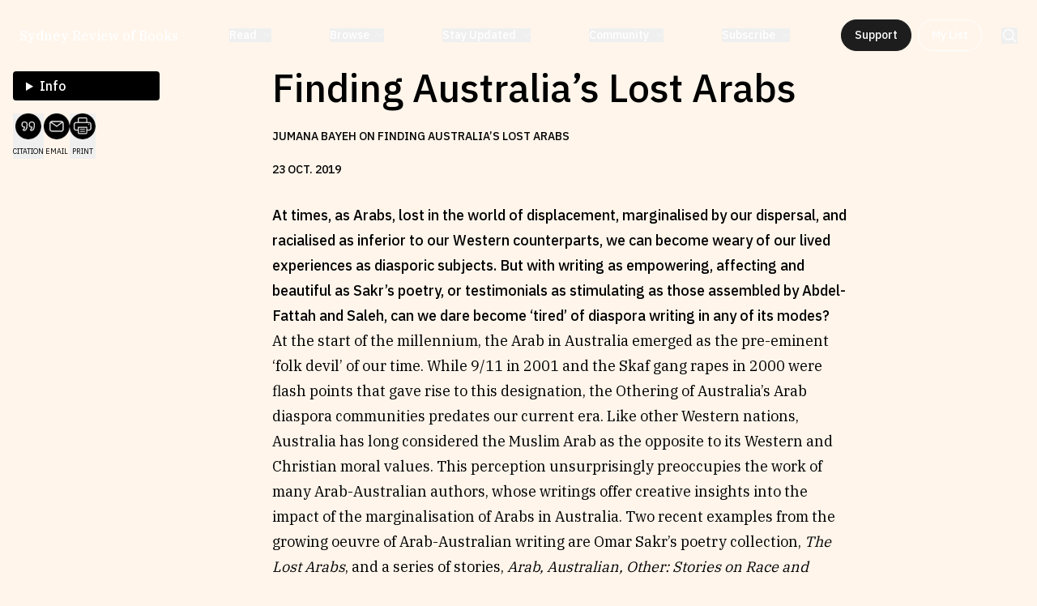

--- FILE ---
content_type: text/html; charset=utf-8
request_url: https://sydneyreviewofbooks.com/reviews/finding-australias-lost-arabs
body_size: 19865
content:
<!DOCTYPE html><html class="__variable_c8daab __variable_feaa12" lang="en"><head><meta charSet="utf-8"/><meta name="viewport" content="width=device-width, initial-scale=1"/><link rel="preload" href="/_next/static/media/26d4368bf94c0ec4-s.p.woff2" as="font" crossorigin="" type="font/woff2"/><link rel="preload" href="/_next/static/media/3988c35203e0830a-s.p.woff2" as="font" crossorigin="" type="font/woff2"/><link rel="preload" href="/_next/static/media/91c3caac73720166-s.p.woff2" as="font" crossorigin="" type="font/woff2"/><link rel="preload" href="/_next/static/media/aff755c8b4bb3089-s.p.woff2" as="font" crossorigin="" type="font/woff2"/><link rel="preload" as="image" href="https://res.cloudinary.com/dbgkqg6nu/image/upload/c_limit,w_640/q_auto/f_auto/Arab-Australian-Other-cover?_a=DATAfRfiZAA0"/><link rel="preload" as="image" href="https://res.cloudinary.com/dbgkqg6nu/image/upload/c_limit,w_640/q_auto/f_auto/lost-arabs-omar-sakr-cover?_a=DATAfRfiZAA0"/><link rel="preload" as="image" href="https://res.cloudinary.com/dbgkqg6nu/image/upload/c_limit,w_600/q_auto/f_auto/Arab-Australian-Other-cover?_a=DATAfRfiZAA0"/><link rel="preload" as="image" href="https://res.cloudinary.com/dbgkqg6nu/image/upload/c_limit,w_600/q_auto/f_auto/lost-arabs-omar-sakr-cover?_a=DATAfRfiZAA0"/><link rel="preload" as="image" href="https://res.cloudinary.com/dbgkqg6nu/image/upload/c_limit,w_304/q_auto/f_auto/Arab-Australian-Other-cover?_a=DATAfRfiZAA0"/><link rel="preload" as="image" href="https://res.cloudinary.com/dbgkqg6nu/image/upload/c_limit,w_304/q_auto/f_auto/lost-arabs-omar-sakr-cover?_a=DATAfRfiZAA0"/><link rel="stylesheet" href="/_next/static/css/0526ee69d88b61cc.css" data-precedence="next"/><link rel="stylesheet" href="/_next/static/css/a36e82b1783bea2e.css" data-precedence="next"/><link rel="stylesheet" href="/_next/static/css/69b2ce9757e0121e.css" data-precedence="next"/><link rel="stylesheet" href="/_next/static/css/5b02da226ff8de28.css" data-precedence="next"/><link rel="stylesheet" href="/_next/static/css/113263a60d3a7d6e.css" data-precedence="next"/><link rel="preload" as="script" fetchPriority="low" href="/_next/static/chunks/webpack-5f40cb0bd0ea3561.js"/><script src="/_next/static/chunks/fd9d1056-58718e42861c6c20.js" async=""></script><script src="/_next/static/chunks/7023-6dff3fc01f1f59af.js" async=""></script><script src="/_next/static/chunks/main-app-481a33c1aba5f706.js" async=""></script><script src="/_next/static/chunks/231-e4d0d4c243ccff9a.js" async=""></script><script src="/_next/static/chunks/1235-58e3bc5a515d52b9.js" async=""></script><script src="/_next/static/chunks/7517-332b00adb40c2f19.js" async=""></script><script src="/_next/static/chunks/8411-f062d89e6b38d11f.js" async=""></script><script src="/_next/static/chunks/8616-8338606ae95ae9ce.js" async=""></script><script src="/_next/static/chunks/6118-13756c2c3b69df3b.js" async=""></script><script src="/_next/static/chunks/app/layout-7110756a66761c49.js" async=""></script><script src="/_next/static/chunks/883-4404edca24cc81ae.js" async=""></script><script src="/_next/static/chunks/7094-bac8dd853839d9d1.js" async=""></script><script src="/_next/static/chunks/8296-6849ab5f8d932b17.js" async=""></script><script src="/_next/static/chunks/6298-7d23f6a2e2474760.js" async=""></script><script src="/_next/static/chunks/app/reviews/%5Buid%5D/page-51dd38b6e4329e1c.js" async=""></script><link rel="preload" href="https://www.googletagmanager.com/gtag/js?id=G-WXJB03JJ20" as="script"/><title>Finding Australia’s Lost Arabs | Sydney Review of Books</title><meta name="description" content="At times, as Arabs, lost in the world of displacement, marginalised by our dispersal, and racialised as inferior to our Western counterparts, we can become weary of our lived experiences as diasporic subjects. But with writing as empowering, affec"/><link rel="canonical" href="https://sydneyreviewofbooks.com/reviews/finding-australias-lost-arabs"/><meta property="og:title" content="Finding Australia’s Lost Arabs | Sydney Review of Books"/><meta property="og:description" content="At times, as Arabs, lost in the world of displacement, marginalised by our dispersal, and racialised as inferior to our Western counterparts, we can become weary of our lived experiences as diasporic subjects. But with writing as empowering, affec"/><meta property="og:image" content="https://res.cloudinary.com/dbgkqg6nu/image/upload/v1717587535/SEO/srb-og_mtrt0d.png"/><meta property="og:type" content="website"/><meta name="twitter:card" content="summary_large_image"/><meta name="twitter:title" content="Finding Australia’s Lost Arabs | Sydney Review of Books"/><meta name="twitter:description" content="At times, as Arabs, lost in the world of displacement, marginalised by our dispersal, and racialised as inferior to our Western counterparts, we can become weary of our lived experiences as diasporic subjects. But with writing as empowering, affec"/><meta name="twitter:image" content="https://res.cloudinary.com/dbgkqg6nu/image/upload/v1717587535/SEO/srb-og_mtrt0d.png"/><link rel="icon" href="/favicon.ico" type="image/x-icon" sizes="300x300"/><link rel="icon" href="/icon.ico?ece80e2a52116007" type="image/x-icon" sizes="300x300"/><meta name="next-size-adjust"/><script src="/_next/static/chunks/polyfills-78c92fac7aa8fdd8.js" noModule=""></script></head><body class="text-black bg-orange-100 font-ibmPlexSans"><header class="header_Header__Y29Rb" data-header-hidden="false" data-nav-open="false" data-top-of-page="true"><nav class="flex items-center content-center justify-between"><a class="text-nav-heading !text-[clamp(14px,1.25vw,18px)]" href="/">Sydney Review of Books</a><ul class="relative justify-between hidden w-auto xl:flex space-x-18 text-nav-link" role="menubar"><li class="relative" role="none"><div><button class="flex items-center space-x-2" aria-haspopup="true" aria-expanded="false" data-inside-ref="true"><h4>Read</h4><svg class="w-2.5 transition-transform" xmlns="http://www.w3.org/2000/svg" fill="none" viewBox="0 0 11 6"><path stroke="currentColor" stroke-linecap="round" stroke-linejoin="round" stroke-width=".675" d="M10 .749998 5.5 5.25 1 .75"></path></svg></button><ul class="text-neutral-300 absolute -translate-x-6 w-max flex flex-col space-y-3 mt-2.5 bg-neutral-100 px-6 py-4 rounded-xl opacity-0 pointer-events-none transition-opacity" role="menu"><li role="none"><a data-inside-ref="true" role="menuitem" href="/reviews">Reviews</a></li><li role="none"><a data-inside-ref="true" role="menuitem" href="/essays">Essays</a></li><li role="none"><a data-inside-ref="true" role="menuitem" href="/interviews">Interviews</a></li><li role="none"><a data-inside-ref="true" role="menuitem" href="/our-books">Our Books and Research</a></li></ul></div></li><li class="relative" role="none"><div><button class="flex items-center space-x-2" aria-haspopup="true" aria-expanded="false" data-inside-ref="true"><h4>Browse</h4><svg class="w-2.5 transition-transform" xmlns="http://www.w3.org/2000/svg" fill="none" viewBox="0 0 11 6"><path stroke="currentColor" stroke-linecap="round" stroke-linejoin="round" stroke-width=".675" d="M10 .749998 5.5 5.25 1 .75"></path></svg></button><ul class="text-neutral-300 absolute -translate-x-6 w-max flex flex-col space-y-3 mt-2.5 bg-neutral-100 px-6 py-4 rounded-xl opacity-0 pointer-events-none transition-opacity" role="menu"><li role="none"><a data-inside-ref="true" role="menuitem" href="/projects">By Project</a></li><li role="none"><a data-inside-ref="true" role="menuitem" href="/topics">By Topic</a></li><li role="none"><a data-inside-ref="true" role="menuitem" href="/writers/letter/a">By Writer</a></li><li role="none"><a data-inside-ref="true" role="menuitem" href="/all-works">By All Works</a></li></ul></div></li><li class="relative" role="none"><div><button class="flex items-center space-x-2" aria-haspopup="true" aria-expanded="false" data-inside-ref="true"><h4>Stay Updated</h4><svg class="w-2.5 transition-transform" xmlns="http://www.w3.org/2000/svg" fill="none" viewBox="0 0 11 6"><path stroke="currentColor" stroke-linecap="round" stroke-linejoin="round" stroke-width=".675" d="M10 .749998 5.5 5.25 1 .75"></path></svg></button><ul class="text-neutral-300 absolute -translate-x-6 w-max flex flex-col space-y-3 mt-2.5 bg-neutral-100 px-6 py-4 rounded-xl opacity-0 pointer-events-none transition-opacity" role="menu"><li role="none"><a data-inside-ref="true" role="menuitem" href="/news-and-events">News &amp; Events</a></li><li role="none"><a data-inside-ref="true" role="menuitem" href="/fellowships">Fellowships</a></li><li role="none"><a data-inside-ref="true" role="menuitem" href="/internships">Internships</a></li><li role="none"><a data-inside-ref="true" role="menuitem" href="/parramatta-laureate-in-literature">Parramatta Laureateship</a></li></ul></div></li><li class="relative" role="none"><div><button class="flex items-center space-x-2" aria-haspopup="true" aria-expanded="false" data-inside-ref="true"><h4>Community</h4><svg class="w-2.5 transition-transform" xmlns="http://www.w3.org/2000/svg" fill="none" viewBox="0 0 11 6"><path stroke="currentColor" stroke-linecap="round" stroke-linejoin="round" stroke-width=".675" d="M10 .749998 5.5 5.25 1 .75"></path></svg></button><ul class="text-neutral-300 absolute -translate-x-6 w-max flex flex-col space-y-3 mt-2.5 bg-neutral-100 px-6 py-4 rounded-xl opacity-0 pointer-events-none transition-opacity" role="menu"><li role="none"><a data-inside-ref="true" role="menuitem" href="/about">About SRB</a></li><li role="none"><a data-inside-ref="true" role="menuitem" href="/write-for-srb">Write for SRB</a></li><li role="none"><a data-inside-ref="true" role="menuitem" href="/partners">Partners</a></li></ul></div></li><li class="relative" role="none"><div><button class="flex items-center space-x-2" aria-haspopup="true" aria-expanded="false" data-inside-ref="true"><h4>Subscribe</h4><svg class="w-2.5 transition-transform" xmlns="http://www.w3.org/2000/svg" fill="none" viewBox="0 0 11 6"><path stroke="currentColor" stroke-linecap="round" stroke-linejoin="round" stroke-width=".675" d="M10 .749998 5.5 5.25 1 .75"></path></svg></button><ul class="text-neutral-300 absolute -translate-x-6 w-max flex flex-col space-y-3 mt-2.5 bg-neutral-100 px-6 py-4 rounded-xl opacity-0 pointer-events-none transition-opacity" role="menu"><li role="none"><a data-inside-ref="true" role="menuitem" href="/newsletter">Newsletter</a></li><li role="none"><a data-inside-ref="true" role="menuitem" href="https://thecircular.com.au/">The Circular</a></li><li role="none"><a data-inside-ref="true" role="menuitem" href="/podcast">Fully Lit Podcast</a></li></ul></div></li></ul><div class="items-center hidden space-x-6 xl:flex"><div class="flex space-x-2"><a class="button text-neutral-100 border-neutral-300 bg-neutral-300" href="/support-srb">Support</a><div><button class="button bg-transparent !w-full md:!w-max" type="button" aria-expanded="false" data-inside-ref="true">My List</button><div class="w-auto md:w-[432px] max-h-[calc(var(--height-body)-2.75rem)] md:max-h-[calc(var(--height-body)-7rem)] flex flex-col rounded-2xl overflow-hidden fixed md:absolute left-6 md:left-[unset] top-18 md:top-full right-6 md:right-10 bg-neutral-100 transition-opacity z-20 opacity-0 pointer-events-none" role="listbox" data-inside-ref="true"><h1 class="px-5 py-4 uppercase text-caption-sm">My list (<!-- -->0<!-- --> items)</h1><p class="w-full px-5 py-8 text-center uppercase text-caption-md">No items in your list</p></div></div></div><button class="hidden xl:block"><svg class="w-5" xmlns="http://www.w3.org/2000/svg" fill="none" viewBox="0 0 22 22"><g stroke="currentColor" stroke-linecap="round" stroke-linejoin="round" stroke-width="1.57143" clip-path="url(#a)"><path d="M9.625 16.5c3.797 0 6.875-3.078 6.875-6.875 0-3.79696-3.078-6.875-6.875-6.875-3.79696 0-6.875 3.07804-6.875 6.875 0 3.797 3.07804 6.875 6.875 6.875Zm4.8613-2.0156 4.7635 4.7635"></path></g><defs><clipPath id="a"><path fill="#fff" d="M0 0h22v22H0z"></path></clipPath></defs></svg></button></div><div class="flex items-center space-x-4 xl:hidden"><div><button class="button bg-transparent !w-full md:!w-max" type="button" aria-expanded="false" data-inside-ref="true">My List</button><div class="w-auto md:w-[432px] max-h-[calc(var(--height-body)-2.75rem)] md:max-h-[calc(var(--height-body)-7rem)] flex flex-col rounded-2xl overflow-hidden fixed md:absolute left-6 md:left-[unset] top-18 md:top-full right-6 md:right-10 bg-neutral-100 transition-opacity z-20 opacity-0 pointer-events-none" role="listbox" data-inside-ref="true"><h1 class="px-5 py-4 uppercase text-caption-sm">My list (<!-- -->0<!-- --> items)</h1><p class="w-full px-5 py-8 text-center uppercase text-caption-md">No items in your list</p></div></div><button><svg class="w-5" xmlns="http://www.w3.org/2000/svg" fill="none" viewBox="0 0 22 22"><g stroke="currentColor" stroke-linecap="round" stroke-linejoin="round" stroke-width="1.57143" clip-path="url(#a)"><path d="M9.625 16.5c3.797 0 6.875-3.078 6.875-6.875 0-3.79696-3.078-6.875-6.875-6.875-3.79696 0-6.875 3.07804-6.875 6.875 0 3.797 3.07804 6.875 6.875 6.875Zm4.8613-2.0156 4.7635 4.7635"></path></g><defs><clipPath id="a"><path fill="#fff" d="M0 0h22v22H0z"></path></clipPath></defs></svg></button><button class="relative w-6 h-5 flex flex-col gap-1.5" aria-label="toggle mobile nav"><div style="background-color:currentColor" class="w-full h-0.5 transition-transform"></div><div style="background-color:currentColor" class="w-full h-0.5 transition-opacity"></div><div style="background-color:currentColor" class="w-full h-0.5 transition-transform"></div></button></div></nav><div class="absolute top-full left-0 flex flex-col w-full h-[calc(100dvh-var(--height-header))] space-y-14 px-6 py-8 bg-orange-100 opacity-0 pointer-events-none overflow-y-scroll transition-opacity xl:hidden text-neutral-300"><div class="flex flex-col w-full space-y-2 lg:flex-row lg:space-y-0 lg:space-x-2"><a class="w-full" href="/projects"><div class="w-full flex rounded-lg items-center text-green-200 bg-green-600"><div class="w-1/6 p-2"><img alt="Browse by Project" loading="lazy" width="40" height="45" decoding="async" data-nimg="1" class="aspect-[0.875] rounded-lg object-cover" style="color:transparent" srcSet="/_next/image?url=%2Fcritic-watch-yellow-21.png&amp;w=48&amp;q=75 1x, /_next/image?url=%2Fcritic-watch-yellow-21.png&amp;w=96&amp;q=75 2x" src="/_next/image?url=%2Fcritic-watch-yellow-21.png&amp;w=96&amp;q=75"/></div><div class="w-2/3 text-center"><p>Browse by <!-- -->Project</p></div></div></a><a class="w-full" href="/topics"><div class="w-full flex rounded-lg items-center text-blue-800 bg-green-200"><div class="w-1/6 p-2"><img alt="Browse by Topic" loading="lazy" width="40" height="45" decoding="async" data-nimg="1" class="aspect-[0.875] rounded-lg object-cover" style="color:transparent" srcSet="/_next/image?url=%2Fcritic-watch-yellow.png&amp;w=48&amp;q=75 1x, /_next/image?url=%2Fcritic-watch-yellow.png&amp;w=96&amp;q=75 2x" src="/_next/image?url=%2Fcritic-watch-yellow.png&amp;w=96&amp;q=75"/></div><div class="w-2/3 text-center"><p>Browse by <!-- -->Topic</p></div></div></a><a class="w-full" href="/writers/letter/a"><div class="w-full flex rounded-lg items-center text-purple-100 bg-purple-400"><div class="w-1/6 p-2"><img alt="Browse by Writer" loading="lazy" width="40" height="45" decoding="async" data-nimg="1" class="aspect-[0.875] rounded-lg object-cover" style="color:transparent" srcSet="/_next/image?url=%2FSujatha-Fernandes-2.png&amp;w=48&amp;q=75 1x, /_next/image?url=%2FSujatha-Fernandes-2.png&amp;w=96&amp;q=75 2x" src="/_next/image?url=%2FSujatha-Fernandes-2.png&amp;w=96&amp;q=75"/></div><div class="w-2/3 text-center"><p>Browse by <!-- -->Writer</p></div></div></a><a class="w-full" href="/all-works"><div class="w-full flex rounded-lg items-center text-blue-200 bg-blue-700"><div class="w-1/6 p-2"><img alt="Browse by All" loading="lazy" width="40" height="45" decoding="async" data-nimg="1" class="aspect-[0.875] rounded-lg object-cover" style="color:transparent" srcSet="/_next/image?url=%2Fbaltic-blues.jpg&amp;w=48&amp;q=75 1x, /_next/image?url=%2Fbaltic-blues.jpg&amp;w=96&amp;q=75 2x" src="/_next/image?url=%2Fbaltic-blues.jpg&amp;w=96&amp;q=75"/></div><div class="w-2/3 text-center"><p>Browse by <!-- -->All</p></div></div></a></div><ul class="grid grid-cols-2 leading-loose list-none gap-y-12 text-moile-nav-link lg:grid-cols-4"><li><h4 class="mb-1 font-bold">Read</h4><ul><li><a href="/reviews">Reviews</a></li><li><a href="/essays">Essays</a></li><li><a href="/interviews">Interviews</a></li><li><a href="/our-books">Our Books and Research</a></li></ul></li><li><h4 class="mb-1 font-bold">Stay Updated</h4><ul><li><a href="/news-and-events">News &amp; Events</a></li><li><a href="/fellowships">Fellowships</a></li><li><a href="/internships">Internships</a></li><li><a href="/parramatta-laureate-in-literature">Parramatta Laureateship</a></li></ul></li><li><h4 class="mb-1 font-bold">Community</h4><ul><li><a href="/about">About SRB</a></li><li><a href="/write-for-srb">Write for SRB</a></li><li><a href="/partners">Partners</a></li></ul></li><li><h4 class="mb-1 font-bold">Subscribe</h4><ul><li><a href="/newsletter">Newsletter</a></li><li><a href="https://thecircular.com.au/">The Circular</a></li><li><a href="/podcast">Fully Lit Podcast</a></li></ul></li></ul><div class="flex flex-col w-full space-y-4"><a class="button text-neutral-100 bg-red-200 !w-full lg:!w-max lg:mx-auto" href="/support-srb">Support</a></div><div class="flex flex-col space-y-6"><p class="italic opacity-70">Our work is made possible through the support of the following organisations:</p><div class="grid items-center grid-cols-2 gap-4 lg:grid-cols-4"><img alt="SRB logo" loading="lazy" width="135" height="40" decoding="async" data-nimg="1" style="color:transparent" srcSet="/_next/image?url=%2Fca-cf-logo.png&amp;w=256&amp;q=75 1x, /_next/image?url=%2Fca-cf-logo.png&amp;w=384&amp;q=75 2x" src="/_next/image?url=%2Fca-cf-logo.png&amp;w=384&amp;q=75"/><img alt="SRB logo" loading="lazy" width="135" height="40" decoding="async" data-nimg="1" style="color:transparent" srcSet="/_next/image?url=%2Fcreative-australia.png&amp;w=256&amp;q=75 1x, /_next/image?url=%2Fcreative-australia.png&amp;w=384&amp;q=75 2x" src="/_next/image?url=%2Fcreative-australia.png&amp;w=384&amp;q=75"/><img alt="SRB logo" loading="lazy" width="135" height="40" decoding="async" data-nimg="1" style="color:transparent" srcSet="/_next/image?url=%2Fwsu-logo.png&amp;w=256&amp;q=75 1x, /_next/image?url=%2Fwsu-logo.png&amp;w=384&amp;q=75 2x" src="/_next/image?url=%2Fwsu-logo.png&amp;w=384&amp;q=75"/><img alt="SRB logo" loading="lazy" width="32" height="35" decoding="async" data-nimg="1" style="color:transparent" srcSet="/_next/image?url=%2Fcreate-nsw-logo.png&amp;w=32&amp;q=75 1x, /_next/image?url=%2Fcreate-nsw-logo.png&amp;w=64&amp;q=75 2x" src="/_next/image?url=%2Fcreate-nsw-logo.png&amp;w=64&amp;q=75"/></div></div></div></header><main class="flex flex-col items-center min-h-screen mb-18"><div class="styles_Hero__PxX1y" style="background-color:#515700"><div class="styles_ImageSources__sDgOs"><img width="640" src="https://res.cloudinary.com/dbgkqg6nu/image/upload/c_limit,w_640/q_auto/f_auto/Arab-Australian-Other-cover?_a=DATAfRfiZAA0" alt=""/><img width="640" src="https://res.cloudinary.com/dbgkqg6nu/image/upload/c_limit,w_640/q_auto/f_auto/lost-arabs-omar-sakr-cover?_a=DATAfRfiZAA0" alt=""/></div><div class="styles_ImageSourcesMobile__Xeo_O"><div class="BooksImages_Holder__T5_fw"><img width="600" height="400" src="https://res.cloudinary.com/dbgkqg6nu/image/upload/c_limit,w_600/q_auto/f_auto/Arab-Australian-Other-cover?_a=DATAfRfiZAA0" alt=""/><img width="600" height="400" src="https://res.cloudinary.com/dbgkqg6nu/image/upload/c_limit,w_600/q_auto/f_auto/lost-arabs-omar-sakr-cover?_a=DATAfRfiZAA0" alt=""/></div></div></div><div class="styles_PageHolder__nS7_a w-full grid-cols-12 px-4 gap-x-8 lg:mt-20 lg:grid"><aside class="styles_Sidebar__ootE4 lg:col-span-3 xl:col-span-2"><div class="sticky top-12 flex flex-col gap-2"><details class="relative text-info-box z-20 Details_Holder__ylG81"><summary class="w-[calc(100%+2rem)] lg:w-full px-4 py-2 text-center text-white -translate-x-4 bg-black cursor-pointer select-none lg:text-left lg:translate-x-0 lg:rounded lg:mt-2"><h3 class="inline">Info</h3></summary><div class="w-full mt-4 bg-white rounded-lg shadow-sm p-4"><div class="flex flex-col gap-4"><div><h2 class="mb-2 uppercase">Topics</h2><ul class="flex flex-wrap gap-x-[0.5ch] gap-y-1"><li class="w-max"><a href="/topics/australian-literature"><span class="underline hover:no-underline">Australian literature<!-- -->, </span></a></li><li class="w-max"><a href="/topics/non-fiction"><span class="underline hover:no-underline">Non-fiction<!-- -->, </span></a></li><li class="w-max"><a href="/topics/poetry"><span class="underline hover:no-underline">Poetry</span></a></li></ul></div><div><h2 class="mb-2 uppercase">Writers</h2><ul class="flex flex-wrap gap-x-[0.5ch] gap-y-1"><li class="w-max"><a href="/writers/jumana-bayeh"><span class="underline hover:no-underline">Jumana Bayeh</span></a></li></ul><div class="mt-8 flex flex-wrap gap-x-[0.5ch] gap-y-1"><ul class="relative w-full" style="display:grid;place-content:left"><li class="mb-4 relative" style="width:90%;margin-left:10%;margin-top:10%;z-index:1;grid-area:1 / 1;cursor:pointer"><img width="304" src="https://res.cloudinary.com/dbgkqg6nu/image/upload/c_limit,w_304/q_auto/f_auto/Arab-Australian-Other-cover?_a=DATAfRfiZAA0"/></li><li class="mb-4 relative" style="width:90%;margin-left:0%;margin-top:0%;z-index:0;grid-area:1 / 1;cursor:pointer"><img width="304" src="https://res.cloudinary.com/dbgkqg6nu/image/upload/c_limit,w_304/q_auto/f_auto/lost-arabs-omar-sakr-cover?_a=DATAfRfiZAA0"/></li></ul><div class="!font-normal text-caption-md mt-6"><p class="italic">Arab, Australian, Other: Stories on Race and Identity</p><p>edited by Randa Abdel-Fattah &amp; Sara Saleh</p><p>Pan Macmillan</p><p>July 2019</p><p>272<!-- --> pp</p><p>ISBN <!-- -->9781760785017</p></div></div></div></div></div></details><div class="Details_PrintDetails__Y8N6b"><h3>Info</h3><div><div class="flex flex-col gap-4"><div><h2 class="mb-2 uppercase">Topics</h2><ul class="flex flex-wrap gap-x-[0.5ch] gap-y-1"><li class="w-max"><a href="/topics/australian-literature"><span class="underline hover:no-underline">Australian literature<!-- -->, </span></a></li><li class="w-max"><a href="/topics/non-fiction"><span class="underline hover:no-underline">Non-fiction<!-- -->, </span></a></li><li class="w-max"><a href="/topics/poetry"><span class="underline hover:no-underline">Poetry</span></a></li></ul></div><div><h2 class="mb-2 uppercase">Writers</h2><ul class="flex flex-wrap gap-x-[0.5ch] gap-y-1"><li class="w-max"><a href="/writers/jumana-bayeh"><span class="underline hover:no-underline">Jumana Bayeh</span></a></li></ul><div class="mt-8 flex flex-wrap gap-x-[0.5ch] gap-y-1"><ul class="relative w-full" style="display:grid;place-content:left"><li class="mb-4 relative" style="width:90%;margin-left:10%;margin-top:10%;z-index:1;grid-area:1 / 1;cursor:pointer"><img width="304" src="https://res.cloudinary.com/dbgkqg6nu/image/upload/c_limit,w_304/q_auto/f_auto/Arab-Australian-Other-cover?_a=DATAfRfiZAA0"/></li><li class="mb-4 relative" style="width:90%;margin-left:0%;margin-top:0%;z-index:0;grid-area:1 / 1;cursor:pointer"><img width="304" src="https://res.cloudinary.com/dbgkqg6nu/image/upload/c_limit,w_304/q_auto/f_auto/lost-arabs-omar-sakr-cover?_a=DATAfRfiZAA0"/></li></ul><div class="!font-normal text-caption-md mt-6"><p class="italic">Arab, Australian, Other: Stories on Race and Identity</p><p>edited by Randa Abdel-Fattah &amp; Sara Saleh</p><p>Pan Macmillan</p><p>July 2019</p><p>272<!-- --> pp</p><p>ISBN <!-- -->9781760785017</p></div></div></div></div></div></div><div class="ArticleFunctionButtons_Holder__Ji6_P"><div class="ArticleFunctionButtons_Icons__uhpfX"><button class="ArticleFunctionButtons_Icon__xV4Ff" title="Copy citation to clipboard"><img alt="Copy citation" loading="lazy" width="48" height="48" decoding="async" data-nimg="1" style="color:transparent" srcSet="/_next/image?url=%2F_next%2Fstatic%2Fmedia%2Fcitation.374c0278.png&amp;w=48&amp;q=75 1x, /_next/image?url=%2F_next%2Fstatic%2Fmedia%2Fcitation.374c0278.png&amp;w=96&amp;q=75 2x" src="/_next/image?url=%2F_next%2Fstatic%2Fmedia%2Fcitation.374c0278.png&amp;w=96&amp;q=75"/><span>Citation</span></button><a class="ArticleFunctionButtons_Icon__xV4Ff" href="mailto:?subject=I thought you might like this Sydney Review of Books article.&amp;body=Hi, I found this article and thought you might like it https://sydneyreviewofbooks.com/reviews/finding-australias-lost-arabs"><img alt="Email to a friend" loading="lazy" width="48" height="48" decoding="async" data-nimg="1" style="color:transparent" srcSet="/_next/image?url=%2F_next%2Fstatic%2Fmedia%2Femail.95f18177.png&amp;w=48&amp;q=75 1x, /_next/image?url=%2F_next%2Fstatic%2Fmedia%2Femail.95f18177.png&amp;w=96&amp;q=75 2x" src="/_next/image?url=%2F_next%2Fstatic%2Fmedia%2Femail.95f18177.png&amp;w=96&amp;q=75"/><span>Email</span></a><button class="ArticleFunctionButtons_Icon__xV4Ff" title="Print the page"><img alt="Copy citation" loading="lazy" width="48" height="48" decoding="async" data-nimg="1" style="color:transparent" srcSet="/_next/image?url=%2F_next%2Fstatic%2Fmedia%2Fprint.7ed67a71.png&amp;w=48&amp;q=75 1x, /_next/image?url=%2F_next%2Fstatic%2Fmedia%2Fprint.7ed67a71.png&amp;w=96&amp;q=75 2x" src="/_next/image?url=%2F_next%2Fstatic%2Fmedia%2Fprint.7ed67a71.png&amp;w=96&amp;q=75"/><span>Print</span></button></div></div></div></aside><div class="styles_Body__zTdkw lg:col-span-7 lg:col-start-5 xl:col-start-4"><header class="styles_Heading__CT_nn space-y-6 mt-8 lg:mt-0 mb-8"><h1 class="text-heading-xl">Finding Australia’s Lost Arabs</h1><p class="uppercase text-caption-sm">Jumana Bayeh on finding Australia’s Lost Arabs</p><time class="block uppercase text-caption-sm shrink-0">23<!-- --> <!-- -->Oct<!-- -->. <!-- -->2019</time><div class="ArticleFunctionButtons_Holder__Ji6_P ArticleFunctionButtons_MobileHolder__aXn6G"><div class="ArticleFunctionButtons_Icons__uhpfX"><button class="ArticleFunctionButtons_Icon__xV4Ff" title="Copy citation to clipboard"><img alt="Copy citation" loading="lazy" width="48" height="48" decoding="async" data-nimg="1" style="color:transparent" srcSet="/_next/image?url=%2F_next%2Fstatic%2Fmedia%2Fcitation.374c0278.png&amp;w=48&amp;q=75 1x, /_next/image?url=%2F_next%2Fstatic%2Fmedia%2Fcitation.374c0278.png&amp;w=96&amp;q=75 2x" src="/_next/image?url=%2F_next%2Fstatic%2Fmedia%2Fcitation.374c0278.png&amp;w=96&amp;q=75"/><span>Citation</span></button><a class="ArticleFunctionButtons_Icon__xV4Ff" href="mailto:?subject=I thought you might like this Sydney Review of Books article.&amp;body=Hi, I found this article and thought you might like it https://sydneyreviewofbooks.com/reviews/finding-australias-lost-arabs"><img alt="Email to a friend" loading="lazy" width="48" height="48" decoding="async" data-nimg="1" style="color:transparent" srcSet="/_next/image?url=%2F_next%2Fstatic%2Fmedia%2Femail.95f18177.png&amp;w=48&amp;q=75 1x, /_next/image?url=%2F_next%2Fstatic%2Fmedia%2Femail.95f18177.png&amp;w=96&amp;q=75 2x" src="/_next/image?url=%2F_next%2Fstatic%2Fmedia%2Femail.95f18177.png&amp;w=96&amp;q=75"/><span>Email</span></a><button class="ArticleFunctionButtons_Icon__xV4Ff" title="Print the page"><img alt="Copy citation" loading="lazy" width="48" height="48" decoding="async" data-nimg="1" style="color:transparent" srcSet="/_next/image?url=%2F_next%2Fstatic%2Fmedia%2Fprint.7ed67a71.png&amp;w=48&amp;q=75 1x, /_next/image?url=%2F_next%2Fstatic%2Fmedia%2Fprint.7ed67a71.png&amp;w=96&amp;q=75 2x" src="/_next/image?url=%2F_next%2Fstatic%2Fmedia%2Fprint.7ed67a71.png&amp;w=96&amp;q=75"/><span>Print</span></button></div></div></header><main><div class="styles_RichText__COwKb text-body"><div class="font-medium font-ibmPlexSans"><p>At times, as Arabs, lost in the world of displacement, marginalised by our dispersal, and racialised as inferior to our Western counterparts, we can become weary of our lived experiences as diasporic subjects. But with writing as empowering, affecting and beautiful as Sakr’s poetry, or testimonials as stimulating as those assembled by Abdel-Fattah and Saleh, can we dare become ‘tired’ of diaspora writing in any of its modes?</p></div><div class="MarkdownText_Holder__jlbbE"><div><p>At the start of the millennium, the Arab in Australia emerged as the pre-eminent ‘folk devil’ of our time. While 9/11 in 2001 and the Skaf gang rapes in 2000 were flash points that gave rise to this designation, the Othering of Australia’s Arab diaspora communities predates our current era. Like other Western nations, Australia has long considered the Muslim Arab as the opposite to its Western and Christian moral values. This perception unsurprisingly preoccupies the work of many Arab-Australian authors, whose writings offer creative insights into the impact of the marginalisation of Arabs in Australia. Two recent examples from the growing oeuvre of Arab-Australian writing are Omar Sakr’s poetry collection, <em>The Lost Arabs</em>, and a series of stories, <em>Arab, Australian, Other: Stories on Race and Identity</em>, edited by Randa Abdel-Fattah and Sara Saleh. Focusing on race, gender and sexuality, these texts draw attention to specifically Australian instances where the Arab is Othered and demonised.</p><p>In Sakr’s collection, the Arab is rendered a lost figure, scarred or wounded by the racism and displacement he faces. This is made evident in the book’s title work, ‘The Lost Arabs’, which condenses issues of race, Islamophobia, exclusion, and marginalisation into a poem of 32 lines. The poem is divided into 16 couplets that oscillate between staccato and fluid rhythmic patterns, producing a tension that reflects both the urgency to address these issues and their endurance. Take, for instance, Sakr’s confession:</p><blockquote><p>Would you believe I keep trying to find the poetry<br/>in a wound? How foolish. How graceless. And yet:<br/>a man who knows his history told me it was in my blood.<br/>What idiot put it there?</p></blockquote>
<p>The use of ‘blood’ is ambiguous, relating most obviously to wounds but also to history and subjectivity. Sakr is searching for a poetics that emerges from a wound, from an injury or injuries that draw blood. But as the man ‘who knows his history’ reveals, the poetry Sakr is after is eternally in his blood, signalling blood’s association with tradition, inheritance, and identity. Sakr’s poetics subsume pain into poetry showing us that ‘wounds’ like racism and exclusion, which bear down on Arab-Australians and dictate the rhythm of their lives, are damaging, visceral, and injurious.</p><p>This pain is echoed across the testimonials found in <em>Arab, Australian, Other</em>. In ‘Coming Out Palestinian’, for instance, Elias Jahshan explains the shame he felt about his Palestinian identity. At fifteen, Jahshan is mockingly asked by his manager at McDonalds: ‘So, do you like throwing stones?’ He gives no response and continues to assemble burgers in stunned silence, attempting to ignore what he describes as the ‘inexplicable humiliation rising from the pit of my stomach’. Looking back on this event as an adult, Jahshan understands that what he felt was shame at the casual racism he encountered. Silenced by the words of his manager, Jahshan suffers multiple losses: the loss of his voice <em>and</em> the loss of his sense of self. This echoes with what Judith Butler tells us about harmful language: ‘to be injured by speech is to suffer a loss of context … [to] not know where [or who] you are’.</p><p>Jahshan explains these losses in less personal terms, noting that what he experienced are afflictions that all Palestinians in Australia suffer. This is because the manager ‘is not alone in his homogenous, skewed view of Palestinians’ but rather his assumptions are conditioned and reinforced by a ‘parochial’ and ‘unnuanced’ Australian media. Not unlike the manager’s silencing of Jahshan, the Australian press excludes the voices of Palestinians. As Jahshan tells us, when reflecting specifically on the Australian media’s reporting of the second intifada (2000-2005), ‘Palestinians were denied agency to tell their stories’.</p><hr/><p>Sakr’s poetry, Jahshan’s story, among many other testimonials in <em>Arab, Australian, Other</em> (such as those by Sarah Ayoub, Rooan Al Kalmashi, Nicola Joseph or Wafa Kazal) are examples of texts that puncture the silencing of Arab-Australian voices. What is most striking is how quickly personal concerns and hardships are recognised by their authors as intimately and inextricably linked to broader, even global political issues. Sakr’s collection mixes poems about war (‘All of Us (Who)’), the Arab-Israeli conflict and colonialism (‘Cartography’) with poems about the difficult relationship he has with his family (‘Factoids’ and ‘A Beautiful Child’), never missing an opportunity to remind readers of the intersection between the personal and the political.</p><p>In ‘Birthday’, Sakr explores the failure of his absent father to even get his birthday date right, while at the same time highlighting that displacement from a home nation can be both spatial and temporal:</p><blockquote><p>In the evening, my father mistook me<br/>for his father’s country. It is the day<br/>of the republic’s birth and thus yours,<br/>he said. He was off by a month.<br/>Neither of us could believe so small<br/>a span of hours separated<br/>a boy from a nation.</p></blockquote>
<p>‘Ordinary Things’ – so titled because of the racism encountered by the poem’s speaker as he goes about his daily life, walking, jogging or shopping – begins:</p><blockquote><p>I was out walking yesterday or perhaps it was today<br/>When a man as young as a son spoke under his breath: go<br/>Back home, he said, you belong. There, not here. […]</p></blockquote>
<p>These lines speak to the widely held belief in the moral and cultural differences that separate Australia (the poem’s ‘here’) from the Muslim or Arab world (‘there’), differences that frame racial hierarchies formed during the Enlightenment. The Enlightenment formalised racial classifications and established binary distinctions between primitive and civilised peoples, and between East and West. Perceiving the world in this way underpinned Western modernity and supported its colonial expansion. If Sakr’s poetic commentary addresses this, his work is not simply harking back to a way of thinking locked away in a previous century, but rather is a reflection of its enduring legacy and power.</p><p>Samuel P. Huntington’s ‘clash of civilisations’ polemic is a more recent manifestation of racial or cultural classification systems. Huntington’s famous, or perhaps infamous, essay, published in 1991, positions the West and its inhabitants as advanced and ‘civilised’ while the Islamic East and its people are backward, primitive, and lacking of civility. This rhetoric continues to cast Arab subjects as racialised Others who can be told that they do not belong here and should return home.</p><p>While the ‘clash of civilisations’ thesis has been thoroughly debunked, Huntington’s work remains seductive to the politically conservative due to the simplicity of the ideas presented in his essay. This is because the essay reduces the world’s complexity and its history to six or seven knowable civilisations, with the Islamic one deemed the most violent, threatening, and ‘foreign’ to Western sensibilities. In the years following its publication, Huntington’s claims struck a chord with politicians and the foreign policy elite, especially in the US. Beyond this confined elite, what it presented was a sort of manifesto for right-wing ideologues and conservative warriors. It is not necessary, for instance, that the McDonald’s manager or a real-life version of the young man in ‘Ordinary Things’ read Huntington’s essay, but their words suggest they identified with its claim that Muslims and Arabs are violent and do not belong in Australia.</p><p>What people like Huntington overlook or disregard is the heterogeneous nature of the Islamic East – its diversity in terms of culture, nationality, and traditions. Edward Said told us repeatedly of the sense of restlessness that defines all civilisations, across space and time. <em>Arab, Australian, Other</em>, although more particular and local, reinforces Said’s point; the array of stories it draws together shows Arab-Australian to be a varied category – its members are Christian, Muslim and a host of other minority religions; many share a Lebanese heritage but others have an Iraqi, Syrian and Egyptian background; some identify as LGBTI; some were born here and some abroad; some arrived as migrants and others as refugees. Despite this diversity and restlessness, Huntington and his unwitting followers choose instead to define the Islamic world in static, reductive, and homogenous ways.</p><p>More troubling is that the ‘clash of civilisations’ thesis also implies that the West is necessarily at war with the Muslim world, especially if it wants to maintain its hegemonic status. But what that thesis fails to take into account are the Muslims and Arabs who live in a number of Western countries, including Australia, and have done so for generations. What war should or would be waged on them is not raised by Huntington but it can be implicitly located in xenophobic statements like ‘go back to where you came from’ or more explicitly in the recent tragic Christchurch mosque massacre.</p><p>But this particular vision of humanity, as one where civilisations are at war and divided, is far from the best or only way to understand the world we inhabit. Sakr’s poetry and the stories in the edited collection certainly suggest otherwise. These writings provide an alternate framework that attends to the culturally complex and heterogeneous dimensions of a West shaped by migration and its diaspora communities.</p><hr/><p>At the time Huntington’s essay was published, asserting its binary frames of ‘them and us’ and ‘East and West’, an alternative framework was simultaneously taking shape in the field of diaspora studies, countering a vision of civilisations or cultures as separate and isolated from one another. As I have argued elsewhere – following scholars such as Sahar Amer, Ghassan Hage, Syrine Hout and Ato Quayson – diaspora studies is invested in studying mobility, in particular the movement of peoples but also the ideas, stories, and material objects they carry with them. Rather than see civilisations as divided, diaspora research assumes interactions between cultures and peoples, human encounters across civilisational divides, and interconnections between and across space, and what we today call nation-states.</p><p>In my extensive reading of Arab diaspora fiction, I see that a central ambition of this vast and growing corpus has been to highlight just how intertwined East and West are, how intimate and familiar people, ideas, and values are across Islamic and Western traditions. You can trace this back to the acclaimed first Arab diaspora novel, <em>The Book of Khalid</em> by Amin Rihani published in 1911. It focuses on the migrant experience of its central character, Khalid, who moves between Lebanon and New York, and is on a quest to establish a place that blends the best of both his worlds. As he moves between places, Khalid runs into prejudices about both Arabs and Americans from either side making his mission at times appear idealistic or naïve. Despite this, the book nevertheless seeks to highlight the affinities between Western and Eastern cultures, in terms of traditions and a shared humanity.</p><p>In more contemporary texts by Arab diaspora writers, this quest to emphasise the inherent connections between Arab and Western cultures is extended to include the dismantling of the negative representations of Arab culture in the West, and expose the hypocrisy or inconsistencies of the West’s own perception of itself. As I have suggested, Sakr’s poetry and the stories in <em>Arab, Australian, Other</em> are prime examples of how such challenges are being issued through different genres or modes of writing, and in particular through complex discussions of sexuality and gender.</p><p>Several of Sakr’s poems contain references to homo- and bisexuality. All of these instances, though, are necessarily fraught as they focus on how the Muslim culture or Sakr’s family deal with this queer desire. He writes in ‘A Beautiful Child’:</p><blockquote><p>My uncle works on the railroads<br/>and goes home to his nuclear family loathing<br/>my queerness from a far. He and I tend our silence</p></blockquote>
<p>There is also a scene, in a poem titled ‘Where God Is’ that describes an encounter between a jihadi ‘in his cargos and camo, his fake beard and sunnies’ and the poem’s presumably male speaker:</p><blockquote><p>‘Where can you find God?’ he [the jihadi] asks. They ask this of every poet<br/>or faggot or Westerner …</p></blockquote>
<p>Hinting at if not ostracisation then at least some form of exclusion from family and Muslim culture, Sakr’s poems highlight the difficulty queer Arabs can face within their own communities. It is no surprise then that in a section of ‘Choose Your Own Erasure’ labelled ‘<em>In (Or: Acceptance)</em>’ Sakr writes:</p><blockquote><p>In this poem I am a boy desiring<br/>other boys without consequence,<br/>I suck dick with abandon, fear free<br/>from my tongue.</p></blockquote>
<p>And yet this lack of acceptance is not isolated to Arab and Muslim communities. Time and again his poems highlight the violence and exclusion visited on Arab bodies.</p><blockquote><p>Like any land I have been fought over<br/>with some claiming to love me<br/>more than others, some who are of me<br/>and some who are invaders, new<br/>comers. Those who have brutalised my flesh<br/>have also kissed it.<br/>… everywhere<br/>countries burning. I am scared to be<br/>a country in this world.</p></blockquote>
<p>Other poems like ‘Every Day’ which focus on the carnage in Palestine, or ‘Do Not Rush’ which notes that ‘last year alone America dropped/ 26,171 bombs on brown bodies,/ on our trees and animals and homes’ draw further attention to the West’s violence against Muslims and Arabs, emphasising that acceptance of, in this case, one’s racial and religious differences are just as fraught as a family or faith community coming to terms with one’s non-normative sexuality.</p><p>In <em>Arab, Australian, Other</em>, Jahshan’s story does much the same. While he highlights the strains in his family to accept his homosexuality, and the difficulties he faced in coming out gay, his story also emphasises a parallel difficulty of coming out Palestinian within Anglo-Australia. Both elements of his identity were sources of shame because of the prejudices he faced in his Arab and Australian communities. It is notable that his family eventually move toward accepting his homosexuality, but his Palestinian identity remains a fraught battleground for him.</p><p>The masked point that lurks behind this sexual and racial exclusion is ‘homonationalism’, which Jabsir K. Puar describes as the construction of nationalism as coterminous with LGBTI rights. For Puar, Western states deploy the rhetoric of homonationalism to buttress their seemingly progressive agenda when compared to countries who persecute their queer citizens. It is telling that both Sakr and Jahshan’s writings stress the marginalisation that results from their Arab identity within Anglo-Australia but do not note that as queer men they would be accepted in Australia, and their difference protected and celebrated. This absence is not a failure on the part of the authors to recognise Australia’s progressiveness regarding its queer community but exposes the exclusion that homonationalism perpetuates despite its promise of inclusion.</p><p>The Arab and Muslim world is the central target of homonationalism by Western-based far-right politicians and parties who justify their racism or anti-immigration policies by highlighting the excessive homophobia of Muslim or Arab countries. This is perfectly demonstrated in Israel, a state that though located geographically in the Middle East identifies culturally as Western, styles itself on the international scene as a defender of homosexuals and an advocate of gay rights. Not only does this further segregate Israel from its Arab neighbours, but most importantly from the Palestinians whose leaderships do not support homosexual rights. As comparatively progressive and ‘gay-friendly’, Israel’s method of ‘pinkwashing’ distracts, as is argued by Puar and others, from the ongoing violence its state and political system inflicts on the Palestinians.</p><p>Pinkwashing and homonationalism resonate with another dimension of gender, specifically the way the rights of women have been mobilised to justify, for instance, the 2001 invasion of Afghanistan, where President Bush and others in his administration spoke repeatedly of the need to liberate Afghani women from the Taliban. Paula Abood’s dazzling and moving tribute to her grandmothers and mother in ‘Once Upon A Time in the Diaspora’, implicitly takes issue with such constructions of the meek Arab women in need of saving, but at a more intimate level. She focuses on how Arab women in her family network have been role models of empowerment, rather than weak or oppressed individuals who subscribe to patriarchal norms. The illiteracy of Abood’s maternal grandmother, Sitti M, was the motivation that led her to ensure every one of her daughters would not suffer ‘the social and political powerlessness of not being able to read and write’. Abood describes Sitti M as ‘not one to tolerate a whiff of male entitlement. If she ever came face to face with a bullish man, she would ply him with words soaked in centuries of mountain-grade vinegar, making a meal out of the grimmest of people’. Reading this one is left wondering how this image sits with neo-Orientalist depictions of Arab women having no agency, of needing to be saved.</p><p>Abood’s Sitti M and (paternal) Sitti J, and her equally strong mother, inspire her to embrace <em>wajb</em>. <em>Wajb</em>, loosely translated as duty or obligation, can be interpreted as a cultural practice that limits women, obliging them to be providers for fathers, brothers, children, and the wider family. But Abood, drawing on her Sitti J’s sage advice that ‘forgetting [or dismissing one’s tradition and heritage] is the plague of all knowledge’, gives us another way to see this concept. While Abood is far from naïve to dismiss ‘the plague of patriarchies that have imposed their structures … on all of us’ she also writes, ‘I have never had a political dispute with being a dutiful daughter … or for that matter with the idea of feminist <em>wajb</em>, most especially in the name of love, care and solidarity that works toward the dismantling of the hetero-patriarchal state’. Describing earlier how women in her family wielded their domestic strength against patriarchy in the home, through not despite acts of <em>wajb</em>, they also demonstrated to Abood the power of <em>wajb</em> to challenge and dismantle the ‘hetero-patriarchal’ and ‘white supremist’ tendencies within the Australian state. Arab women, even if confined to the home and raising eight children as Abood’s mother did, can be feminist warriors of the highest and most effecting power.</p><p>The opening couplet of Sakr’s ‘A Beautiful Child’ states ‘You are not as tired of diaspora poetry/ as I am of the diaspora’. At times, as Arabs, lost in the world of displacement, marginalised by our dispersal, and racialised as inferior to our Western counterparts, we can become weary of our lived experiences as diasporic subjects. But with writing as empowering, affecting and beautiful as Sakr’s poetry, or testimonials as stimulating as those assembled by Abdel-Fattah and Saleh, can we dare become ‘tired’ of diaspora writing in any of its modes? In this era of renewed racism, the rise of right-wing figures who lend legitimacy to crude forms of Arab and Muslim prejudice and the resurgence of a kind of ‘clash of civilisations’ rhetoric, these diaspora works provide us with a language to annihilate Huntington and to challenge the racism that relegates us lost subjects so that we can find ourselves again and again.</p></div></div></div></main><div class="related-tags w-full mb-20 lg:mb-24 mt-10 gap-x-8 lg:mt-20 lg:col-span-7"><div class="relative flex flex-col w-full space-y-12"><div><h2 class="text-heading-lg mb-6">Read More About</h2><ul class="flex flex-wrap w-full gap-2"><li><a class="button border-neutral-300/50 bg-transparent" href="/topics/australian-literature">Australian literature</a></li><li><a class="button border-neutral-300/50 bg-transparent" href="/topics/non-fiction">Non-fiction</a></li><li><a class="button border-neutral-300/50 bg-transparent" href="/topics/poetry">Poetry</a></li></ul></div><div><h2 class="text-heading-lg mb-6">Read More From</h2><ul class="flex flex-wrap w-full gap-2"><li><a class="button border-neutral-300/50 bg-transparent" href="/writers/jumana-bayeh">Jumana Bayeh</a></li></ul></div></div></div></div></div><div style="width:0%" class="article-scroll-progress fixed top-[var(--height-header)] left-0 z-50 h-1 bg-neutral-300 transition-[top] ArticleScrollProgress_Holder__cLKru"></div></main><footer id="footer" class="Footer_Footer__6xXyg"><div class="flex flex-col md:flex-row text-neutral-100 bg-neutral-300"><div class="w-full border-b border-neutral-100 p-6 md:py-14 md:border-none"><div class="subscribe-with-email flex flex-col items-center gap-4"><h3 class="text-heading-md md:text-events !font-normal md:!font-medium">Stay Up To Date With SRB</h3><p><a class="button !text-neutral-300 !border-neutral-300 !bg-white" target="_blank" href="https://sydneyreviewofbooks.us6.list-manage.com/subscribe?u=eeb3b9f459ef0436a1bc11dde&amp;id=990edbb38f">Sign up</a></p></div></div><div class="w-full p-6 md:py-14"><div class="flex flex-col items-center space-y-4"><h3 class="text-heading-md md:text-events !font-normal md:!font-medium">Help us stay paywall free.</h3><a class="button text-neutral-100 border-red-300 bg-red-300 w-full md:w-auto" href="/support-srb">Support SRB today</a></div></div></div><div class="px-6 pb-6 space-y-20 bg-white pt-14 md:pt-16 md:px-10 md:pb-14 md:space-y-28 text-neutral-300"><div class="grid grid-cols-2 gap-11 md:gap-4 md:grid-cols-8"><a class="w-1/2 col-span-1 md:w-auto" href="/"><img alt="SRB logo" loading="lazy" width="157" height="157" decoding="async" data-nimg="1" style="color:transparent" srcSet="/_next/image?url=%2FSRB-logo-colour.png&amp;w=256&amp;q=75 1x, /_next/image?url=%2FSRB-logo-colour.png&amp;w=384&amp;q=75 2x" src="/_next/image?url=%2FSRB-logo-colour.png&amp;w=384&amp;q=75"/></a><ul class="grid w-full grid-cols-2 gap-x-4 gap-y-5 md:col-start-3 md:grid-cols-3 lg:grid-cols-6 col-span-full text-footer-link"><li><h4 class="mb-4 font-bold">Read</h4><ul class="flex flex-col gap-2"><li><a href="/reviews">Reviews</a></li><li><a href="/essays">Essays</a></li><li><a href="/interviews">Interviews</a></li><li><a href="/our-books">Our Books and Research</a></li></ul></li><li><h4 class="mb-4 font-bold">Browse</h4><ul class="flex flex-col gap-2"><li><a href="/projects">By Project</a></li><li><a href="/topics">By Topic</a></li><li><a href="/writers/letter/a">By Writer</a></li></ul></li><li><h4 class="mb-4 font-bold">Stay Updated</h4><ul class="flex flex-col gap-2"><li><a href="/news-and-events">News &amp; Events</a></li><li><a href="/fellowships">Fellowships</a></li><li><a href="/internships">Internships</a></li><li><a href="/parramatta-laureate-in-literature">Parramatta Laureateship</a></li></ul></li><li><h4 class="mb-4 font-bold">Subscribe</h4><ul class="flex flex-col gap-2"><li><a href="/newsletter">Newsletter</a></li><li><a href="https://thecircular.com.au/">The Circular</a></li><li><a href="/podcast">Fully Lit Podcast</a></li></ul></li><li><h4 class="mb-4 font-bold">Info</h4><ul class="flex flex-col gap-2"><li><a href="/contact">Contact Us</a></li><li><a href="/accessibility">Accessibility</a></li><li><a href="/privacy-policy">Privacy Policy</a></li></ul></li><li><h4 class="mb-4 font-bold">Social</h4><ul class="flex flex-col gap-2"><li><a href="https://twitter.com/SydReviewBooks">X</a></li><li><a href="https://www.instagram.com/sydreviewbooks/">Instagram</a></li><li><a href="https://www.facebook.com/SydneyReviewBooks">Facebook</a></li><li><a href="https://au.linkedin.com/company/sydney-review-of-books">LinkedIn</a></li></ul></li></ul></div><div class="grid items-end w-full gap-8 pr-16 md:grid-cols-2 text-caption-sm md:pr-0"><div class="w-full md:order-last"><div class="flex flex-col space-y-6"><p class="italic opacity-70">Our work is made possible through the support of the following organisations:</p><div class="grid items-center grid-cols-2 gap-4 lg:grid-cols-4"><img alt="SRB logo" loading="lazy" width="135" height="40" decoding="async" data-nimg="1" style="color:transparent" srcSet="/_next/image?url=%2Fca-cf-logo.png&amp;w=256&amp;q=75 1x, /_next/image?url=%2Fca-cf-logo.png&amp;w=384&amp;q=75 2x" src="/_next/image?url=%2Fca-cf-logo.png&amp;w=384&amp;q=75"/><img alt="SRB logo" loading="lazy" width="135" height="40" decoding="async" data-nimg="1" style="color:transparent" srcSet="/_next/image?url=%2Fcreative-australia.png&amp;w=256&amp;q=75 1x, /_next/image?url=%2Fcreative-australia.png&amp;w=384&amp;q=75 2x" src="/_next/image?url=%2Fcreative-australia.png&amp;w=384&amp;q=75"/><img alt="SRB logo" loading="lazy" width="135" height="40" decoding="async" data-nimg="1" style="color:transparent" srcSet="/_next/image?url=%2Fwsu-logo.png&amp;w=256&amp;q=75 1x, /_next/image?url=%2Fwsu-logo.png&amp;w=384&amp;q=75 2x" src="/_next/image?url=%2Fwsu-logo.png&amp;w=384&amp;q=75"/><img alt="SRB logo" loading="lazy" width="32" height="35" decoding="async" data-nimg="1" style="color:transparent" srcSet="/_next/image?url=%2Fcreate-nsw-logo.png&amp;w=32&amp;q=75 1x, /_next/image?url=%2Fcreate-nsw-logo.png&amp;w=64&amp;q=75 2x" src="/_next/image?url=%2Fcreate-nsw-logo.png&amp;w=64&amp;q=75"/></div></div></div><div class="space-y-8"><p class="md:w-3/4">We acknowledge the traditional custodians of the lands on which we work, the Burramattagal people of the Darug nation, and pay our respects to elders past, present, and emerging. Sovereignty was never ceded, and the struggles for justice are ongoing. We acknowledge the traditional custodians of the lands this digital platform reaches.</p><p class="italic">The Sydney Review of Books is an initiative of the<!-- --> <a class="underline" href="https://www.westernsydney.edu.au/writing-society" target="_blank">Writing and Society Research Centre</a>.</p></div></div></div></footer><script src="/_next/static/chunks/webpack-5f40cb0bd0ea3561.js" async=""></script><script>(self.__next_f=self.__next_f||[]).push([0]);self.__next_f.push([2,null])</script><script>self.__next_f.push([1,"1:HL[\"/_next/static/media/26d4368bf94c0ec4-s.p.woff2\",\"font\",{\"crossOrigin\":\"\",\"type\":\"font/woff2\"}]\n2:HL[\"/_next/static/media/3988c35203e0830a-s.p.woff2\",\"font\",{\"crossOrigin\":\"\",\"type\":\"font/woff2\"}]\n3:HL[\"/_next/static/media/91c3caac73720166-s.p.woff2\",\"font\",{\"crossOrigin\":\"\",\"type\":\"font/woff2\"}]\n4:HL[\"/_next/static/media/aff755c8b4bb3089-s.p.woff2\",\"font\",{\"crossOrigin\":\"\",\"type\":\"font/woff2\"}]\n5:HL[\"/_next/static/css/0526ee69d88b61cc.css\",\"style\"]\n6:HL[\"/_next/static/css/a36e82b1783bea2e.css\",\"style\"]\n7:HL[\"/_next/static/css/69b2ce9757e0121e.css\",\"style\"]\n8:HL[\"/_next/static/css/5b02da226ff8de28.css\",\"style\"]\n9:HL[\"/_next/static/css/113263a60d3a7d6e.css\",\"style\"]\n"])</script><script>self.__next_f.push([1,"a:I[5751,[],\"\"]\nd:I[9275,[],\"\"]\nf:I[1343,[],\"\"]\n10:I[693,[\"231\",\"static/chunks/231-e4d0d4c243ccff9a.js\",\"1235\",\"static/chunks/1235-58e3bc5a515d52b9.js\",\"7517\",\"static/chunks/7517-332b00adb40c2f19.js\",\"8411\",\"static/chunks/8411-f062d89e6b38d11f.js\",\"8616\",\"static/chunks/8616-8338606ae95ae9ce.js\",\"6118\",\"static/chunks/6118-13756c2c3b69df3b.js\",\"3185\",\"static/chunks/app/layout-7110756a66761c49.js\"],\"HeaderProvider\"]\n11:I[3903,[\"231\",\"static/chunks/231-e4d0d4c243ccff9a.js\",\"1235\",\"static/chunks/1235-58e3bc5a515d52b9.js\",\"7517\",\"static/chunks/7517-332b00adb40c2f19.js\",\"8411\",\"static/chunks/8411-f062d89e6b38d11f.js\",\"8616\",\"static/chunks/8616-8338606ae95ae9ce.js\",\"6118\",\"static/chunks/6118-13756c2c3b69df3b.js\",\"3185\",\"static/chunks/app/layout-7110756a66761c49.js\"],\"MyListProvider\"]\n12:I[6490,[\"231\",\"static/chunks/231-e4d0d4c243ccff9a.js\",\"1235\",\"static/chunks/1235-58e3bc5a515d52b9.js\",\"7517\",\"static/chunks/7517-332b00adb40c2f19.js\",\"8411\",\"static/chunks/8411-f062d89e6b38d11f.js\",\"8616\",\"static/chunks/8616-8338606ae95ae9ce.js\",\"6118\",\"static/chunks/6118-13756c2c3b69df3b.js\",\"3185\",\"static/chunks/app/layout-7110756a66761c49.js\"],\"SearchProvider\"]\n13:I[6555,[\"231\",\"static/chunks/231-e4d0d4c243ccff9a.js\",\"1235\",\"static/chunks/1235-58e3bc5a515d52b9.js\",\"7517\",\"static/chunks/7517-332b00adb40c2f19.js\",\"8411\",\"static/chunks/8411-f062d89e6b38d11f.js\",\"8616\",\"static/chunks/8616-8338606ae95ae9ce.js\",\"6118\",\"static/chunks/6118-13756c2c3b69df3b.js\",\"3185\",\"static/chunks/app/layout-7110756a66761c49.js\"],\"default\"]\n14:I[7657,[\"231\",\"static/chunks/231-e4d0d4c243ccff9a.js\",\"1235\",\"static/chunks/1235-58e3bc5a515d52b9.js\",\"7517\",\"static/chunks/7517-332b00adb40c2f19.js\",\"8411\",\"static/chunks/8411-f062d89e6b38d11f.js\",\"8616\",\"static/chunks/8616-8338606ae95ae9ce.js\",\"6118\",\"static/chunks/6118-13756c2c3b69df3b.js\",\"3185\",\"static/chunks/app/layout-7110756a66761c49.js\"],\"default\"]\n16:I[4482,[\"231\",\"static/chunks/231-e4d0d4c243ccff9a.js\",\"1235\",\"static/chunks/1235-58e3bc5a515d52b9.js\",\"7517\",\"static/chunks/7517-332b00adb40c2f19.js\",\"883\",\"stati"])</script><script>self.__next_f.push([1,"c/chunks/883-4404edca24cc81ae.js\",\"6118\",\"static/chunks/6118-13756c2c3b69df3b.js\",\"7094\",\"static/chunks/7094-bac8dd853839d9d1.js\",\"8296\",\"static/chunks/8296-6849ab5f8d932b17.js\",\"6298\",\"static/chunks/6298-7d23f6a2e2474760.js\",\"4677\",\"static/chunks/app/reviews/%5Buid%5D/page-51dd38b6e4329e1c.js\"],\"PrismicPreviewClient\"]\n17:I[4080,[\"231\",\"static/chunks/231-e4d0d4c243ccff9a.js\",\"1235\",\"static/chunks/1235-58e3bc5a515d52b9.js\",\"7517\",\"static/chunks/7517-332b00adb40c2f19.js\",\"883\",\"static/chunks/883-4404edca24cc81ae.js\",\"6118\",\"static/chunks/6118-13756c2c3b69df3b.js\",\"7094\",\"static/chunks/7094-bac8dd853839d9d1.js\",\"8296\",\"static/chunks/8296-6849ab5f8d932b17.js\",\"6298\",\"static/chunks/6298-7d23f6a2e2474760.js\",\"4677\",\"static/chunks/app/reviews/%5Buid%5D/page-51dd38b6e4329e1c.js\"],\"\"]\n18:I[110,[\"231\",\"static/chunks/231-e4d0d4c243ccff9a.js\",\"1235\",\"static/chunks/1235-58e3bc5a515d52b9.js\",\"7517\",\"static/chunks/7517-332b00adb40c2f19.js\",\"8411\",\"static/chunks/8411-f062d89e6b38d11f.js\",\"8616\",\"static/chunks/8616-8338606ae95ae9ce.js\",\"6118\",\"static/chunks/6118-13756c2c3b69df3b.js\",\"3185\",\"static/chunks/app/layout-7110756a66761c49.js\"],\"default\"]\n19:I[231,[\"231\",\"static/chunks/231-e4d0d4c243ccff9a.js\",\"1235\",\"static/chunks/1235-58e3bc5a515d52b9.js\",\"7517\",\"static/chunks/7517-332b00adb40c2f19.js\",\"883\",\"static/chunks/883-4404edca24cc81ae.js\",\"6118\",\"static/chunks/6118-13756c2c3b69df3b.js\",\"7094\",\"static/chunks/7094-bac8dd853839d9d1.js\",\"8296\",\"static/chunks/8296-6849ab5f8d932b17.js\",\"6298\",\"static/chunks/6298-7d23f6a2e2474760.js\",\"4677\",\"static/chunks/app/reviews/%5Buid%5D/page-51dd38b6e4329e1c.js\"],\"\"]\n1a:I[8173,[\"231\",\"static/chunks/231-e4d0d4c243ccff9a.js\",\"1235\",\"static/chunks/1235-58e3bc5a515d52b9.js\",\"7517\",\"static/chunks/7517-332b00adb40c2f19.js\",\"883\",\"static/chunks/883-4404edca24cc81ae.js\",\"6118\",\"static/chunks/6118-13756c2c3b69df3b.js\",\"7094\",\"static/chunks/7094-bac8dd853839d9d1.js\",\"8296\",\"static/chunks/8296-6849ab5f8d932b17.js\",\"6298\",\"static/chunks/6298-7d23f6a2e2474760.js\",\"4677\",\"static/chunks/app/reviews/%5Buid%5D"])</script><script>self.__next_f.push([1,"/page-51dd38b6e4329e1c.js\"],\"Image\"]\n1b:I[4404,[\"231\",\"static/chunks/231-e4d0d4c243ccff9a.js\",\"1235\",\"static/chunks/1235-58e3bc5a515d52b9.js\",\"7517\",\"static/chunks/7517-332b00adb40c2f19.js\",\"8411\",\"static/chunks/8411-f062d89e6b38d11f.js\",\"8616\",\"static/chunks/8616-8338606ae95ae9ce.js\",\"6118\",\"static/chunks/6118-13756c2c3b69df3b.js\",\"3185\",\"static/chunks/app/layout-7110756a66761c49.js\"],\"GoogleAnalytics\"]\n1d:I[6130,[],\"\"]\ne:[\"uid\",\"finding-australias-lost-arabs\",\"d\"]\n1e:[]\n"])</script><script>self.__next_f.push([1,"0:[[[\"$\",\"link\",\"0\",{\"rel\":\"stylesheet\",\"href\":\"/_next/static/css/0526ee69d88b61cc.css\",\"precedence\":\"next\",\"crossOrigin\":\"$undefined\"}],[\"$\",\"link\",\"1\",{\"rel\":\"stylesheet\",\"href\":\"/_next/static/css/a36e82b1783bea2e.css\",\"precedence\":\"next\",\"crossOrigin\":\"$undefined\"}],[\"$\",\"link\",\"2\",{\"rel\":\"stylesheet\",\"href\":\"/_next/static/css/69b2ce9757e0121e.css\",\"precedence\":\"next\",\"crossOrigin\":\"$undefined\"}]],[\"$\",\"$La\",null,{\"buildId\":\"TUT3ElXU1_PqqkIlzm-yn\",\"assetPrefix\":\"\",\"initialCanonicalUrl\":\"/reviews/finding-australias-lost-arabs\",\"initialTree\":[\"\",{\"children\":[\"reviews\",{\"children\":[[\"uid\",\"finding-australias-lost-arabs\",\"d\"],{\"children\":[\"__PAGE__\",{}]}]}]},\"$undefined\",\"$undefined\",true],\"initialSeedData\":[\"\",{\"children\":[\"reviews\",{\"children\":[[\"uid\",\"finding-australias-lost-arabs\",\"d\"],{\"children\":[\"__PAGE__\",{},[[\"$Lb\",\"$Lc\"],null],null]},[\"$\",\"$Ld\",null,{\"parallelRouterKey\":\"children\",\"segmentPath\":[\"children\",\"reviews\",\"children\",\"$e\",\"children\"],\"error\":\"$undefined\",\"errorStyles\":\"$undefined\",\"errorScripts\":\"$undefined\",\"template\":[\"$\",\"$Lf\",null,{}],\"templateStyles\":\"$undefined\",\"templateScripts\":\"$undefined\",\"notFound\":\"$undefined\",\"notFoundStyles\":\"$undefined\",\"styles\":[[\"$\",\"link\",\"0\",{\"rel\":\"stylesheet\",\"href\":\"/_next/static/css/5b02da226ff8de28.css\",\"precedence\":\"next\",\"crossOrigin\":\"$undefined\"}],[\"$\",\"link\",\"1\",{\"rel\":\"stylesheet\",\"href\":\"/_next/static/css/113263a60d3a7d6e.css\",\"precedence\":\"next\",\"crossOrigin\":\"$undefined\"}]]}],null]},[\"$\",\"$Ld\",null,{\"parallelRouterKey\":\"children\",\"segmentPath\":[\"children\",\"reviews\",\"children\"],\"error\":\"$undefined\",\"errorStyles\":\"$undefined\",\"errorScripts\":\"$undefined\",\"template\":[\"$\",\"$Lf\",null,{}],\"templateStyles\":\"$undefined\",\"templateScripts\":\"$undefined\",\"notFound\":\"$undefined\",\"notFoundStyles\":\"$undefined\",\"styles\":null}],null]},[[\"$\",\"html\",null,{\"className\":\"__variable_c8daab __variable_feaa12\",\"lang\":\"en\",\"children\":[[\"$\",\"body\",null,{\"className\":\"text-black bg-orange-100 font-ibmPlexSans\",\"children\":[\"$\",\"$L10\",null,{\"children\":[\"$\",\"$L11\",null,{\"children\":[[\"$\",\"$L12\",null,{\"children\":[[\"$\",\"$L13\",null,{}],[\"$\",\"$L14\",null,{}]]}],[\"$\",\"main\",null,{\"className\":\"flex flex-col items-center min-h-screen mb-18\",\"children\":[[\"$\",\"$Ld\",null,{\"parallelRouterKey\":\"children\",\"segmentPath\":[\"children\"],\"error\":\"$undefined\",\"errorStyles\":\"$undefined\",\"errorScripts\":\"$undefined\",\"template\":[\"$\",\"$Lf\",null,{}],\"templateStyles\":\"$undefined\",\"templateScripts\":\"$undefined\",\"notFound\":\"$L15\",\"notFoundStyles\":[[\"$\",\"link\",\"0\",{\"rel\":\"stylesheet\",\"href\":\"/_next/static/css/af7e6d329cb684cd.css\",\"precedence\":\"next\",\"crossOrigin\":\"$undefined\"}]],\"styles\":null}],[\"$undefined\",[\"$\",\"$L16\",null,{\"repositoryName\":\"sydneyreviewofbooks\",\"isDraftMode\":false}],[\"$\",\"$L17\",null,{\"src\":\"https://static.cdn.prismic.io/prismic.js?new=true\u0026repo=sydneyreviewofbooks\",\"strategy\":\"lazyOnload\"}]]]}],[\"$\",\"footer\",null,{\"id\":\"footer\",\"className\":\"Footer_Footer__6xXyg\",\"children\":[[\"$\",\"div\",null,{\"className\":\"flex flex-col md:flex-row text-neutral-100 bg-neutral-300\",\"children\":[[\"$\",\"div\",null,{\"className\":\"w-full border-b border-neutral-100 p-6 md:py-14 md:border-none\",\"children\":[\"$\",\"$L18\",null,{}]}],[\"$\",\"div\",null,{\"className\":\"w-full p-6 md:py-14\",\"children\":[\"$\",\"div\",null,{\"className\":\"flex flex-col items-center space-y-4\",\"children\":[[\"$\",\"h3\",null,{\"className\":\"text-heading-md md:text-events !font-normal md:!font-medium\",\"children\":\"Help us stay paywall free.\"}],[\"$\",\"$L19\",null,{\"href\":\"/support-srb\",\"onClick\":\"$undefined\",\"className\":\"button text-neutral-100 border-red-300 bg-red-300 w-full md:w-auto\",\"children\":\"Support SRB today\"}]]}]}]]}],[\"$\",\"div\",null,{\"className\":\"px-6 pb-6 space-y-20 bg-white pt-14 md:pt-16 md:px-10 md:pb-14 md:space-y-28 text-neutral-300\",\"children\":[[\"$\",\"div\",null,{\"className\":\"grid grid-cols-2 gap-11 md:gap-4 md:grid-cols-8\",\"children\":[[\"$\",\"$L19\",null,{\"href\":\"/\",\"className\":\"w-1/2 col-span-1 md:w-auto\",\"children\":[\"$\",\"$L1a\",null,{\"src\":\"/SRB-logo-colour.png\",\"width\":157,\"height\":157,\"alt\":\"SRB logo\"}]}],[\"$\",\"ul\",null,{\"className\":\"grid w-full grid-cols-2 gap-x-4 gap-y-5 md:col-start-3 md:grid-cols-3 lg:grid-cols-6 col-span-full text-footer-link\",\"children\":[[\"$\",\"li\",\"1\",{\"children\":[[\"$\",\"h4\",null,{\"className\":\"mb-4 font-bold\",\"children\":\"Read\"}],[\"$\",\"ul\",null,{\"className\":\"flex flex-col gap-2\",\"children\":[[\"$\",\"li\",\"1\",{\"children\":[\"$\",\"$L19\",null,{\"href\":\"/reviews\",\"children\":\"Reviews\"}]}],[\"$\",\"li\",\"2\",{\"children\":[\"$\",\"$L19\",null,{\"href\":\"/essays\",\"children\":\"Essays\"}]}],[\"$\",\"li\",\"3\",{\"children\":[\"$\",\"$L19\",null,{\"href\":\"/interviews\",\"children\":\"Interviews\"}]}],[\"$\",\"li\",\"4\",{\"children\":[\"$\",\"$L19\",null,{\"href\":\"/our-books\",\"children\":\"Our Books and Research\"}]}]]}]]}],[\"$\",\"li\",\"2\",{\"children\":[[\"$\",\"h4\",null,{\"className\":\"mb-4 font-bold\",\"children\":\"Browse\"}],[\"$\",\"ul\",null,{\"className\":\"flex flex-col gap-2\",\"children\":[[\"$\",\"li\",\"5\",{\"children\":[\"$\",\"$L19\",null,{\"href\":\"/projects\",\"children\":\"By Project\"}]}],[\"$\",\"li\",\"6\",{\"children\":[\"$\",\"$L19\",null,{\"href\":\"/topics\",\"children\":\"By Topic\"}]}],[\"$\",\"li\",\"7\",{\"children\":[\"$\",\"$L19\",null,{\"href\":\"/writers/letter/a\",\"children\":\"By Writer\"}]}]]}]]}],[\"$\",\"li\",\"3\",{\"children\":[[\"$\",\"h4\",null,{\"className\":\"mb-4 font-bold\",\"children\":\"Stay Updated\"}],[\"$\",\"ul\",null,{\"className\":\"flex flex-col gap-2\",\"children\":[[\"$\",\"li\",\"8\",{\"children\":[\"$\",\"$L19\",null,{\"href\":\"/news-and-events\",\"children\":\"News \u0026 Events\"}]}],[\"$\",\"li\",\"9\",{\"children\":[\"$\",\"$L19\",null,{\"href\":\"/fellowships\",\"children\":\"Fellowships\"}]}],[\"$\",\"li\",\"10\",{\"children\":[\"$\",\"$L19\",null,{\"href\":\"/internships\",\"children\":\"Internships\"}]}],[\"$\",\"li\",\"11\",{\"children\":[\"$\",\"$L19\",null,{\"href\":\"/parramatta-laureate-in-literature\",\"children\":\"Parramatta Laureateship\"}]}]]}]]}],[\"$\",\"li\",\"5\",{\"children\":[[\"$\",\"h4\",null,{\"className\":\"mb-4 font-bold\",\"children\":\"Subscribe\"}],[\"$\",\"ul\",null,{\"className\":\"flex flex-col gap-2\",\"children\":[[\"$\",\"li\",\"12\",{\"children\":[\"$\",\"$L19\",null,{\"href\":\"/newsletter\",\"children\":\"Newsletter\"}]}],[\"$\",\"li\",\"13\",{\"children\":[\"$\",\"$L19\",null,{\"href\":\"https://thecircular.com.au/\",\"children\":\"The Circular\"}]}],[\"$\",\"li\",\"14\",{\"children\":[\"$\",\"$L19\",null,{\"href\":\"/podcast\",\"children\":\"Fully Lit Podcast\"}]}]]}]]}],[\"$\",\"li\",\"6\",{\"children\":[[\"$\",\"h4\",null,{\"className\":\"mb-4 font-bold\",\"children\":\"Info\"}],[\"$\",\"ul\",null,{\"className\":\"flex flex-col gap-2\",\"children\":[[\"$\",\"li\",\"15\",{\"children\":[\"$\",\"$L19\",null,{\"href\":\"/contact\",\"children\":\"Contact Us\"}]}],[\"$\",\"li\",\"16\",{\"children\":[\"$\",\"$L19\",null,{\"href\":\"/accessibility\",\"children\":\"Accessibility\"}]}],[\"$\",\"li\",\"17\",{\"children\":[\"$\",\"$L19\",null,{\"href\":\"/privacy-policy\",\"children\":\"Privacy Policy\"}]}]]}]]}],[\"$\",\"li\",\"7\",{\"children\":[[\"$\",\"h4\",null,{\"className\":\"mb-4 font-bold\",\"children\":\"Social\"}],[\"$\",\"ul\",null,{\"className\":\"flex flex-col gap-2\",\"children\":[[\"$\",\"li\",\"18\",{\"children\":[\"$\",\"$L19\",null,{\"href\":\"https://twitter.com/SydReviewBooks\",\"children\":\"X\"}]}],[\"$\",\"li\",\"19\",{\"children\":[\"$\",\"$L19\",null,{\"href\":\"https://www.instagram.com/sydreviewbooks/\",\"children\":\"Instagram\"}]}],[\"$\",\"li\",\"20\",{\"children\":[\"$\",\"$L19\",null,{\"href\":\"https://www.facebook.com/SydneyReviewBooks\",\"children\":\"Facebook\"}]}],[\"$\",\"li\",\"21\",{\"children\":[\"$\",\"$L19\",null,{\"href\":\"https://au.linkedin.com/company/sydney-review-of-books\",\"children\":\"LinkedIn\"}]}]]}]]}]]}]]}],[\"$\",\"div\",null,{\"className\":\"grid items-end w-full gap-8 pr-16 md:grid-cols-2 text-caption-sm md:pr-0\",\"children\":[[\"$\",\"div\",null,{\"className\":\"w-full md:order-last\",\"children\":[\"$\",\"div\",null,{\"className\":\"flex flex-col space-y-6\",\"children\":[[\"$\",\"p\",null,{\"className\":\"italic opacity-70\",\"children\":\"Our work is made possible through the support of the following organisations:\"}],[\"$\",\"div\",null,{\"className\":\"grid items-center grid-cols-2 gap-4 lg:grid-cols-4\",\"children\":[[\"$\",\"$L1a\",null,{\"src\":\"/ca-cf-logo.png\",\"width\":135,\"height\":40,\"alt\":\"SRB logo\"}],[\"$\",\"$L1a\",null,{\"src\":\"/creative-australia.png\",\"width\":135,\"height\":40,\"alt\":\"SRB logo\"}],[\"$\",\"$L1a\",null,{\"src\":\"/wsu-logo.png\",\"width\":135,\"height\":40,\"alt\":\"SRB logo\"}],[\"$\",\"$L1a\",null,{\"src\":\"/create-nsw-logo.png\",\"width\":32,\"height\":35,\"alt\":\"SRB logo\"}]]}]]}]}],[\"$\",\"div\",null,{\"className\":\"space-y-8\",\"children\":[[\"$\",\"p\",null,{\"className\":\"md:w-3/4\",\"children\":\"We acknowledge the traditional custodians of the lands on which we work, the Burramattagal people of the Darug nation, and pay our respects to elders past, present, and emerging. Sovereignty was never ceded, and the struggles for justice are ongoing. We acknowledge the traditional custodians of the lands this digital platform reaches.\"}],[\"$\",\"p\",null,{\"className\":\"italic\",\"children\":[\"The Sydney Review of Books is an initiative of the\",\" \",[\"$\",\"a\",null,{\"className\":\"underline\",\"href\":\"https://www.westernsydney.edu.au/writing-society\",\"target\":\"_blank\",\"children\":\"Writing and Society Research Centre\"}],\".\"]}]]}]]}]]}]]}]]}]}]}],[\"$\",\"$L1b\",null,{\"gaId\":\"G-WXJB03JJ20\"}]]}],null],null],\"couldBeIntercepted\":false,\"initialHead\":[false,\"$L1c\"],\"globalErrorComponent\":\"$1d\",\"missingSlots\":\"$W1e\"}]]\n"])</script><script>self.__next_f.push([1,"15:[\"$\",\"div\",null,{\"className\":\"Error_Holder__xb1e9\",\"children\":[[\"$\",\"h1\",null,{\"children\":\"Error — Page Not Found\"}],[\"$\",\"$L19\",null,{\"href\":\"/\",\"children\":\"Return to Home\"}]]}]\n"])</script><script>self.__next_f.push([1,"1f:I[7738,[\"231\",\"static/chunks/231-e4d0d4c243ccff9a.js\",\"1235\",\"static/chunks/1235-58e3bc5a515d52b9.js\",\"7517\",\"static/chunks/7517-332b00adb40c2f19.js\",\"883\",\"static/chunks/883-4404edca24cc81ae.js\",\"6118\",\"static/chunks/6118-13756c2c3b69df3b.js\",\"7094\",\"static/chunks/7094-bac8dd853839d9d1.js\",\"8296\",\"static/chunks/8296-6849ab5f8d932b17.js\",\"6298\",\"static/chunks/6298-7d23f6a2e2474760.js\",\"4677\",\"static/chunks/app/reviews/%5Buid%5D/page-51dd38b6e4329e1c.js\"],\"default\"]\n20:I[6707,[\"231\",\"static/chunks/231-e4d0d4c243ccff9a.js\",\"1235\",\"static/chunks/1235-58e3bc5a515d52b9.js\",\"7517\",\"static/chunks/7517-332b00adb40c2f19.js\",\"883\",\"static/chunks/883-4404edca24cc81ae.js\",\"6118\",\"static/chunks/6118-13756c2c3b69df3b.js\",\"7094\",\"static/chunks/7094-bac8dd853839d9d1.js\",\"8296\",\"static/chunks/8296-6849ab5f8d932b17.js\",\"6298\",\"static/chunks/6298-7d23f6a2e2474760.js\",\"4677\",\"static/chunks/app/reviews/%5Buid%5D/page-51dd38b6e4329e1c.js\"],\"default\"]\n2c:I[7534,[\"231\",\"static/chunks/231-e4d0d4c243ccff9a.js\",\"1235\",\"static/chunks/1235-58e3bc5a515d52b9.js\",\"7517\",\"static/chunks/7517-332b00adb40c2f19.js\",\"883\",\"static/chunks/883-4404edca24cc81ae.js\",\"6118\",\"static/chunks/6118-13756c2c3b69df3b.js\",\"7094\",\"static/chunks/7094-bac8dd853839d9d1.js\",\"8296\",\"static/chunks/8296-6849ab5f8d932b17.js\",\"6298\",\"static/chunks/6298-7d23f6a2e2474760.js\",\"4677\",\"static/chunks/app/reviews/%5Buid%5D/page-51dd38b6e4329e1c.js\"],\"default\"]\n52:\"$Sreact.fragment\"\n54:I[9955,[\"231\",\"static/chunks/231-e4d0d4c243ccff9a.js\",\"1235\",\"static/chunks/1235-58e3bc5a515d52b9.js\",\"7517\",\"static/chunks/7517-332b00adb40c2f19.js\",\"883\",\"static/chunks/883-4404edca24cc81ae.js\",\"6118\",\"static/chunks/6118-13756c2c3b69df3b.js\",\"7094\",\"static/chunks/7094-bac8dd853839d9d1.js\",\"8296\",\"static/chunks/8296-6849ab5f8d932b17.js\",\"6298\",\"static/chunks/6298-7d23f6a2e2474760.js\",\"4677\",\"static/chunks/app/reviews/%5Buid%5D/page-51dd38b6e4329e1c.js\"],\"default\"]\n"])</script><script>self.__next_f.push([1,"1c:[[\"$\",\"meta\",\"0\",{\"name\":\"viewport\",\"content\":\"width=device-width, initial-scale=1\"}],[\"$\",\"meta\",\"1\",{\"charSet\":\"utf-8\"}],[\"$\",\"title\",\"2\",{\"children\":\"Finding Australia’s Lost Arabs | Sydney Review of Books\"}],[\"$\",\"meta\",\"3\",{\"name\":\"description\",\"content\":\"At times, as Arabs, lost in the world of displacement, marginalised by our dispersal, and racialised as inferior to our Western counterparts, we can become weary of our lived experiences as diasporic subjects. But with writing as empowering, affec\"}],[\"$\",\"link\",\"4\",{\"rel\":\"canonical\",\"href\":\"https://sydneyreviewofbooks.com/reviews/finding-australias-lost-arabs\"}],[\"$\",\"meta\",\"5\",{\"property\":\"og:title\",\"content\":\"Finding Australia’s Lost Arabs | Sydney Review of Books\"}],[\"$\",\"meta\",\"6\",{\"property\":\"og:description\",\"content\":\"At times, as Arabs, lost in the world of displacement, marginalised by our dispersal, and racialised as inferior to our Western counterparts, we can become weary of our lived experiences as diasporic subjects. But with writing as empowering, affec\"}],[\"$\",\"meta\",\"7\",{\"property\":\"og:image\",\"content\":\"https://res.cloudinary.com/dbgkqg6nu/image/upload/v1717587535/SEO/srb-og_mtrt0d.png\"}],[\"$\",\"meta\",\"8\",{\"property\":\"og:type\",\"content\":\"website\"}],[\"$\",\"meta\",\"9\",{\"name\":\"twitter:card\",\"content\":\"summary_large_image\"}],[\"$\",\"meta\",\"10\",{\"name\":\"twitter:title\",\"content\":\"Finding Australia’s Lost Arabs | Sydney Review of Books\"}],[\"$\",\"meta\",\"11\",{\"name\":\"twitter:description\",\"content\":\"At times, as Arabs, lost in the world of displacement, marginalised by our dispersal, and racialised as inferior to our Western counterparts, we can become weary of our lived experiences as diasporic subjects. But with writing as empowering, affec\"}],[\"$\",\"meta\",\"12\",{\"name\":\"twitter:image\",\"content\":\"https://res.cloudinary.com/dbgkqg6nu/image/upload/v1717587535/SEO/srb-og_mtrt0d.png\"}],[\"$\",\"link\",\"13\",{\"rel\":\"icon\",\"href\":\"/favicon.ico\",\"type\":\"image/x-icon\",\"sizes\":\"300x300\"}],[\"$\",\"link\",\"14\",{\"rel\":\"icon\",\"href\":\"/icon.ico?ece80e2a52116007\",\"type\":\"image/x-icon\",\"sizes\":\"300x300\"}],[\"$\",\"meta\",\"15\",{\"name\":\"next-size-adjust\"}]]\n"])</script><script>self.__next_f.push([1,"b:null\n24:[\"$\",\"div\",null,{\"children\":[[\"$\",\"h2\",null,{\"className\":\"mb-2 uppercase\",\"children\":\"Topics\"}],[\"$\",\"ul\",null,{\"className\":\"flex flex-wrap gap-x-[0.5ch] gap-y-1\",\"children\":[[\"$\",\"li\",\"0\",{\"className\":\"w-max\",\"children\":[\"$\",\"$L19\",null,{\"href\":\"/topics/australian-literature\",\"children\":[\"$\",\"span\",null,{\"className\":\"underline hover:no-underline\",\"children\":[\"Australian literature\",\", \"]}]}]}],[\"$\",\"li\",\"1\",{\"className\":\"w-max\",\"children\":[\"$\",\"$L19\",null,{\"href\":\"/topics/non-fiction\",\"children\":[\"$\",\"span\",null,{\"className\":\"underline hover:no-underline\",\"children\":[\"Non-fiction\",\", \"]}]}]}],[\"$\",\"li\",\"2\",{\"className\":\"w-max\",\"children\":[\"$\",\"$L19\",null,{\"href\":\"/topics/poetry\",\"children\":[\"$\",\"span\",null,{\"className\":\"underline hover:no-underline\",\"children\":[\"Poetry\",false]}]}]}]]}],false]}]\n27:[]\n28:{\"author\":\"edited by Randa Abdel-Fattah \u0026 Sara Saleh\",\"pages\":272,\"cloudinary_image\":\"https://res.cloudinary.com/dbgkqg6nu/image/upload/v1710828782/Arab-Australian-Other-cover.jpg\",\"date\":\"2019-07-01\",\"title\":\"Arab, Australian, Other: Stories on Race and Identity\",\"publisher\":\"Pan Macmillan\",\"isbn\":9781760785017}\n26:{\"id\":\"ZrH4GRAAACEAepMD\",\"type\":\"book\",\"tags\":\"$27\",\"lang\":\"en-au\",\"slug\":\"arab-australian-other-stories-on-race-and-identity\",\"first_publication_date\":\"2024-08-06T11:19:14+0000\",\"last_publication_date\":\"2024-08-06T11:19:14+0000\",\"uid\":\"arab-australian-other-stories-on-race-and-identity\",\"data\":\"$28\",\"link_type\":\"Document\",\"key\":\"3c3ae95d-67a9-44ba-a638-3bdd3b398506\",\"isBroken\":false}\n2a:[]\n2b:{\"author\":\"Omar Sakr\",\"pages\":112,\"cloudinary_image\":\"https://res.cloudinary.com/dbgkqg6nu/image/upload/v1710393259/lost-arabs-omar-sakr-cover.jpg\",\"date\":\"2019-04-01\",\"title\":\"The Lost Arabs\",\"publisher\":\"UQP\",\"isbn\":9780702260360}\n29:{\"id\":\"ZrIBKBAAACAAeqpl\",\"type\":\"book\",\"tags\":\"$2a\",\"lang\":\"en-au\",\"slug\":\"the-lost-arabs\",\"first_publication_date\":\"2024-08-06T11:13:34+0000\",\"last_publication_date\":\"2024-08-06T11:13:34+0000\",\"uid\":\"the-lost-arabs\",\"data\":\"$2b\",\"link_type\":\"Document\",\"key\":\"94a3743a-72"])</script><script>self.__next_f.push([1,"c3-40dc-945f-36c23c4da4e8\",\"isBroken\":false}\n25:[\"$\",\"div\",null,{\"children\":[[\"$\",\"h2\",null,{\"className\":\"mb-2 uppercase\",\"children\":\"Writers\"}],[\"$\",\"ul\",null,{\"className\":\"flex flex-wrap gap-x-[0.5ch] gap-y-1\",\"children\":[[\"$\",\"li\",\"0\",{\"className\":\"w-max\",\"children\":[\"$\",\"$L19\",null,{\"href\":\"/writers/jumana-bayeh\",\"children\":[\"$\",\"span\",null,{\"className\":\"underline hover:no-underline\",\"children\":[\"Jumana Bayeh\",false]}]}]}]]}],[\"$\",\"$L20\",null,{\"books\":[\"$26\",\"$29\"]}]]}]\n23:[false,\"$24\",\"$25\"]\n22:{\"className\":\"flex flex-col gap-4\",\"children\":\"$23\"}\n21:[\"$\",\"div\",null,\"$22\"]\n2d:T4e4a,"])</script><script>self.__next_f.push([1,"At the start of the millennium, the Arab in Australia emerged as the pre-eminent ‘folk devil’ of our time. While 9/11 in 2001 and the Skaf gang rapes in 2000 were flash points that gave rise to this designation, the Othering of Australia’s Arab diaspora communities predates our current era. Like other Western nations, Australia has long considered the Muslim Arab as the opposite to its Western and Christian moral values. This perception unsurprisingly preoccupies the work of many Arab-Australian authors, whose writings offer creative insights into the impact of the marginalisation of Arabs in Australia. Two recent examples from the growing oeuvre of Arab-Australian writing are Omar Sakr’s poetry collection, _The Lost Arabs_, and a series of stories, _Arab, Australian, Other: Stories on Race and Identity_, edited by Randa Abdel-Fattah and Sara Saleh. Focusing on race, gender and sexuality, these texts draw attention to specifically Australian instances where the Arab is Othered and demonised.\n\nIn Sakr’s collection, the Arab is rendered a lost figure, scarred or wounded by the racism and displacement he faces. This is made evident in the book’s title work, ‘The Lost Arabs’, which condenses issues of race, Islamophobia, exclusion, and marginalisation into a poem of 32 lines. The poem is divided into 16 couplets that oscillate between staccato and fluid rhythmic patterns, producing a tension that reflects both the urgency to address these issues and their endurance. Take, for instance, Sakr’s confession:\n\n\u003e Would you believe I keep trying to find the poetry  \n\u003e in a wound? How foolish. How graceless. And yet:  \n\u003e a man who knows his history told me it was in my blood.  \n\u003e What idiot put it there?\n\nThe use of ‘blood’ is ambiguous, relating most obviously to wounds but also to history and subjectivity. Sakr is searching for a poetics that emerges from a wound, from an injury or injuries that draw blood. But as the man ‘who knows his history’ reveals, the poetry Sakr is after is eternally in his blood, signalling blood’s association with tradition, inheritance, and identity. Sakr’s poetics subsume pain into poetry showing us that ‘wounds’ like racism and exclusion, which bear down on Arab-Australians and dictate the rhythm of their lives, are damaging, visceral, and injurious.\n\nThis pain is echoed across the testimonials found in _Arab, Australian, Other_. In ‘Coming Out Palestinian’, for instance, Elias Jahshan explains the shame he felt about his Palestinian identity. At fifteen, Jahshan is mockingly asked by his manager at McDonalds: ‘So, do you like throwing stones?’ He gives no response and continues to assemble burgers in stunned silence, attempting to ignore what he describes as the ‘inexplicable humiliation rising from the pit of my stomach’. Looking back on this event as an adult, Jahshan understands that what he felt was shame at the casual racism he encountered. Silenced by the words of his manager, Jahshan suffers multiple losses: the loss of his voice _and_ the loss of his sense of self. This echoes with what Judith Butler tells us about harmful language: ‘to be injured by speech is to suffer a loss of context … \\[to\\] not know where \\[or who\\] you are’.\n\nJahshan explains these losses in less personal terms, noting that what he experienced are afflictions that all Palestinians in Australia suffer. This is because the manager ‘is not alone in his homogenous, skewed view of Palestinians’ but rather his assumptions are conditioned and reinforced by a ‘parochial’ and ‘unnuanced’ Australian media. Not unlike the manager’s silencing of Jahshan, the Australian press excludes the voices of Palestinians. As Jahshan tells us, when reflecting specifically on the Australian media’s reporting of the second intifada (2000-2005), ‘Palestinians were denied agency to tell their stories’.\n\n* * *\n\nSakr’s poetry, Jahshan’s story, among many other testimonials in _Arab, Australian, Other_ (such as those by Sarah Ayoub, Rooan Al Kalmashi, Nicola Joseph or Wafa Kazal) are examples of texts that puncture the silencing of Arab-Australian voices. What is most striking is how quickly personal concerns and hardships are recognised by their authors as intimately and inextricably linked to broader, even global political issues. Sakr’s collection mixes poems about war (‘All of Us (Who)’), the Arab-Israeli conflict and colonialism (‘Cartography’) with poems about the difficult relationship he has with his family (‘Factoids’ and ‘A Beautiful Child’), never missing an opportunity to remind readers of the intersection between the personal and the political.\n\nIn ‘Birthday’, Sakr explores the failure of his absent father to even get his birthday date right, while at the same time highlighting that displacement from a home nation can be both spatial and temporal:\n\n\u003e In the evening, my father mistook me  \n\u003e for his father’s country. It is the day  \n\u003e of the republic’s birth and thus yours,  \n\u003e he said. He was off by a month.  \n\u003e Neither of us could believe so small  \n\u003e a span of hours separated  \n\u003e a boy from a nation.\n\n‘Ordinary Things’ – so titled because of the racism encountered by the poem’s speaker as he goes about his daily life, walking, jogging or shopping – begins:\n\n\u003e I was out walking yesterday or perhaps it was today  \n\u003e When a man as young as a son spoke under his breath: go  \n\u003e Back home, he said, you belong. There, not here. \\[…\\]\n\nThese lines speak to the widely held belief in the moral and cultural differences that separate Australia (the poem’s ‘here’) from the Muslim or Arab world (‘there’), differences that frame racial hierarchies formed during the Enlightenment. The Enlightenment formalised racial classifications and established binary distinctions between primitive and civilised peoples, and between East and West. Perceiving the world in this way underpinned Western modernity and supported its colonial expansion. If Sakr’s poetic commentary addresses this, his work is not simply harking back to a way of thinking locked away in a previous century, but rather is a reflection of its enduring legacy and power.\n\nSamuel P. Huntington’s ‘clash of civilisations’ polemic is a more recent manifestation of racial or cultural classification systems. Huntington’s famous, or perhaps infamous, essay, published in 1991, positions the West and its inhabitants as advanced and ‘civilised’ while the Islamic East and its people are backward, primitive, and lacking of civility. This rhetoric continues to cast Arab subjects as racialised Others who can be told that they do not belong here and should return home.\n\nWhile the ‘clash of civilisations’ thesis has been thoroughly debunked, Huntington’s work remains seductive to the politically conservative due to the simplicity of the ideas presented in his essay. This is because the essay reduces the world’s complexity and its history to six or seven knowable civilisations, with the Islamic one deemed the most violent, threatening, and ‘foreign’ to Western sensibilities. In the years following its publication, Huntington’s claims struck a chord with politicians and the foreign policy elite, especially in the US. Beyond this confined elite, what it presented was a sort of manifesto for right-wing ideologues and conservative warriors. It is not necessary, for instance, that the McDonald’s manager or a real-life version of the young man in ‘Ordinary Things’ read Huntington’s essay, but their words suggest they identified with its claim that Muslims and Arabs are violent and do not belong in Australia.\n\nWhat people like Huntington overlook or disregard is the heterogeneous nature of the Islamic East – its diversity in terms of culture, nationality, and traditions. Edward Said told us repeatedly of the sense of restlessness that defines all civilisations, across space and time. _Arab, Australian, Other_, although more particular and local, reinforces Said’s point; the array of stories it draws together shows Arab-Australian to be a varied category – its members are Christian, Muslim and a host of other minority religions; many share a Lebanese heritage but others have an Iraqi, Syrian and Egyptian background; some identify as LGBTI; some were born here and some abroad; some arrived as migrants and others as refugees. Despite this diversity and restlessness, Huntington and his unwitting followers choose instead to define the Islamic world in static, reductive, and homogenous ways.\n\nMore troubling is that the ‘clash of civilisations’ thesis also implies that the West is necessarily at war with the Muslim world, especially if it wants to maintain its hegemonic status. But what that thesis fails to take into account are the Muslims and Arabs who live in a number of Western countries, including Australia, and have done so for generations. What war should or would be waged on them is not raised by Huntington but it can be implicitly located in xenophobic statements like ‘go back to where you came from’ or more explicitly in the recent tragic Christchurch mosque massacre.\n\nBut this particular vision of humanity, as one where civilisations are at war and divided, is far from the best or only way to understand the world we inhabit. Sakr’s poetry and the stories in the edited collection certainly suggest otherwise. These writings provide an alternate framework that attends to the culturally complex and heterogeneous dimensions of a West shaped by migration and its diaspora communities.\n\n* * *\n\nAt the time Huntington’s essay was published, asserting its binary frames of ‘them and us’ and ‘East and West’, an alternative framework was simultaneously taking shape in the field of diaspora studies, countering a vision of civilisations or cultures as separate and isolated from one another. As I have argued elsewhere – following scholars such as Sahar Amer, Ghassan Hage, Syrine Hout and Ato Quayson – diaspora studies is invested in studying mobility, in particular the movement of peoples but also the ideas, stories, and material objects they carry with them. Rather than see civilisations as divided, diaspora research assumes interactions between cultures and peoples, human encounters across civilisational divides, and interconnections between and across space, and what we today call nation-states.\n\nIn my extensive reading of Arab diaspora fiction, I see that a central ambition of this vast and growing corpus has been to highlight just how intertwined East and West are, how intimate and familiar people, ideas, and values are across Islamic and Western traditions. You can trace this back to the acclaimed first Arab diaspora novel, _The Book of Khalid_ by Amin Rihani published in 1911. It focuses on the migrant experience of its central character, Khalid, who moves between Lebanon and New York, and is on a quest to establish a place that blends the best of both his worlds. As he moves between places, Khalid runs into prejudices about both Arabs and Americans from either side making his mission at times appear idealistic or naïve. Despite this, the book nevertheless seeks to highlight the affinities between Western and Eastern cultures, in terms of traditions and a shared humanity.\n\nIn more contemporary texts by Arab diaspora writers, this quest to emphasise the inherent connections between Arab and Western cultures is extended to include the dismantling of the negative representations of Arab culture in the West, and expose the hypocrisy or inconsistencies of the West’s own perception of itself. As I have suggested, Sakr’s poetry and the stories in _Arab, Australian, Other_ are prime examples of how such challenges are being issued through different genres or modes of writing, and in particular through complex discussions of sexuality and gender.\n\nSeveral of Sakr’s poems contain references to homo- and bisexuality. All of these instances, though, are necessarily fraught as they focus on how the Muslim culture or Sakr’s family deal with this queer desire. He writes in ‘A Beautiful Child’:\n\n\u003e My uncle works on the railroads  \n\u003e and goes home to his nuclear family loathing  \n\u003e my queerness from a far. He and I tend our silence\n\nThere is also a scene, in a poem titled ‘Where God Is’ that describes an encounter between a jihadi ‘in his cargos and camo, his fake beard and sunnies’ and the poem’s presumably male speaker:\n\n\u003e ‘Where can you find God?’ he \\[the jihadi\\] asks. They ask this of every poet  \n\u003e or faggot or Westerner …\n\nHinting at if not ostracisation then at least some form of exclusion from family and Muslim culture, Sakr’s poems highlight the difficulty queer Arabs can face within their own communities. It is no surprise then that in a section of ‘Choose Your Own Erasure’ labelled ‘_In (Or: Acceptance)_’ Sakr writes:\n\n\u003e In this poem I am a boy desiring  \n\u003e other boys without consequence,  \n\u003e I suck dick with abandon, fear free  \n\u003e from my tongue.\n\nAnd yet this lack of acceptance is not isolated to Arab and Muslim communities. Time and again his poems highlight the violence and exclusion visited on Arab bodies.\n\n\u003e Like any land I have been fought over  \n\u003e with some claiming to love me  \n\u003e more than others, some who are of me  \n\u003e and some who are invaders, new  \n\u003e comers. Those who have brutalised my flesh  \n\u003e have also kissed it.  \n\u003e … everywhere  \n\u003e countries burning. I am scared to be  \n\u003e a country in this world.\n\nOther poems like ‘Every Day’ which focus on the carnage in Palestine, or ‘Do Not Rush’ which notes that ‘last year alone America dropped/ 26,171 bombs on brown bodies,/ on our trees and animals and homes’ draw further attention to the West’s violence against Muslims and Arabs, emphasising that acceptance of, in this case, one’s racial and religious differences are just as fraught as a family or faith community coming to terms with one’s non-normative sexuality.\n\nIn _Arab, Australian, Other_, Jahshan’s story does much the same. While he highlights the strains in his family to accept his homosexuality, and the difficulties he faced in coming out gay, his story also emphasises a parallel difficulty of coming out Palestinian within Anglo-Australia. Both elements of his identity were sources of shame because of the prejudices he faced in his Arab and Australian communities. It is notable that his family eventually move toward accepting his homosexuality, but his Palestinian identity remains a fraught battleground for him.\n\nThe masked point that lurks behind this sexual and racial exclusion is ‘homonationalism’, which Jabsir K. Puar describes as the construction of nationalism as coterminous with LGBTI rights. For Puar, Western states deploy the rhetoric of homonationalism to buttress their seemingly progressive agenda when compared to countries who persecute their queer citizens. It is telling that both Sakr and Jahshan’s writings stress the marginalisation that results from their Arab identity within Anglo-Australia but do not note that as queer men they would be accepted in Australia, and their difference protected and celebrated. This absence is not a failure on the part of the authors to recognise Australia’s progressiveness regarding its queer community but exposes the exclusion that homonationalism perpetuates despite its promise of inclusion.\n\nThe Arab and Muslim world is the central target of homonationalism by Western-based far-right politicians and parties who justify their racism or anti-immigration policies by highlighting the excessive homophobia of Muslim or Arab countries. This is perfectly demonstrated in Israel, a state that though located geographically in the Middle East identifies culturally as Western, styles itself on the international scene as a defender of homosexuals and an advocate of gay rights. Not only does this further segregate Israel from its Arab neighbours, but most importantly from the Palestinians whose leaderships do not support homosexual rights. As comparatively progressive and ‘gay-friendly’, Israel’s method of ‘pinkwashing’ distracts, as is argued by Puar and others, from the ongoing violence its state and political system inflicts on the Palestinians.\n\nPinkwashing and homonationalism resonate with another dimension of gender, specifically the way the rights of women have been mobilised to justify, for instance, the 2001 invasion of Afghanistan, where President Bush and others in his administration spoke repeatedly of the need to liberate Afghani women from the Taliban. Paula Abood’s dazzling and moving tribute to her grandmothers and mother in ‘Once Upon A Time in the Diaspora’, implicitly takes issue with such constructions of the meek Arab women in need of saving, but at a more intimate level. She focuses on how Arab women in her family network have been role models of empowerment, rather than weak or oppressed individuals who subscribe to patriarchal norms. The illiteracy of Abood’s maternal grandmother, Sitti M, was the motivation that led her to ensure every one of her daughters would not suffer ‘the social and political powerlessness of not being able to read and write’. Abood describes Sitti M as ‘not one to tolerate a whiff of male entitlement. If she ever came face to face with a bullish man, she would ply him with words soaked in centuries of mountain-grade vinegar, making a meal out of the grimmest of people’. Reading this one is left wondering how this image sits with neo-Orientalist depictions of Arab women having no agency, of needing to be saved.\n\nAbood’s Sitti M and (paternal) Sitti J, and her equally strong mother, inspire her to embrace _wajb_. _Wajb_, loosely translated as duty or obligation, can be interpreted as a cultural practice that limits women, obliging them to be providers for fathers, brothers, children, and the wider family. But Abood, drawing on her Sitti J’s sage advice that ‘forgetting \\[or dismissing one’s tradition and heritage\\] is the plague of all knowledge’, gives us another way to see this concept. While Abood is far from naïve to dismiss ‘the plague of patriarchies that have imposed their structures … on all of us’ she also writes, ‘I have never had a political dispute with being a dutiful daughter … or for that matter with the idea of feminist _wajb_, most especially in the name of love, care and solidarity that works toward the dismantling of the hetero-patriarchal state’. Describing earlier how women in her family wielded their domestic strength against patriarchy in the home, through not despite acts of _wajb_, they also demonstrated to Abood the power of _wajb_ to challenge and dismantle the ‘hetero-patriarchal’ and ‘white supremist’ tendencies within the Australian state. Arab women, even if confined to the home and raising eight children as Abood’s mother did, can be feminist warriors of the highest and most effecting power.\n\nThe opening couplet of Sakr’s ‘A Beautiful Child’ states ‘You are not as tired of diaspora poetry/ as I am of the diaspora’. At times, as Arabs, lost in the world of displacement, marginalised by our dispersal, and racialised as inferior to our Western counterparts, we can become weary of our lived experiences as diasporic subjects. But with writing as empowering, affecting and beautiful as Sakr’s poetry, or testimonials as stimulating as those assembled by Abdel-Fattah and Saleh, can we dare become ‘tired’ of diaspora writing in any of its modes? In this era of renewed racism, the rise of right-wing figures who lend legitimacy to crude forms of Arab and Muslim prejudice and the resurgence of a kind of ‘clash of civilisations’ rhetoric, these diaspora works provide us with a language to annihilate Huntington and to challenge the racism that relegates us lost subjects so that we can find ourselves again and again.\n"])</script><script>self.__next_f.push([1,"31:[]\n30:{\"type\":\"paragraph\",\"text\":\"At times, as Arabs, lost in the world of displacement, marginalised by our dispersal, and racialised as inferior to our Western counterparts, we can become weary of our lived experiences as diasporic subjects. But with writing as empowering, affecting and beautiful as Sakr’s poetry, or testimonials as stimulating as those assembled by Abdel-Fattah and Saleh, can we dare become ‘tired’ of diaspora writing in any of its modes?\",\"spans\":\"$31\",\"direction\":\"ltr\"}\n2f:[\"$30\"]\n32:[]\n33:{}\n36:T4e4a,"])</script><script>self.__next_f.push([1,"At the start of the millennium, the Arab in Australia emerged as the pre-eminent ‘folk devil’ of our time. While 9/11 in 2001 and the Skaf gang rapes in 2000 were flash points that gave rise to this designation, the Othering of Australia’s Arab diaspora communities predates our current era. Like other Western nations, Australia has long considered the Muslim Arab as the opposite to its Western and Christian moral values. This perception unsurprisingly preoccupies the work of many Arab-Australian authors, whose writings offer creative insights into the impact of the marginalisation of Arabs in Australia. Two recent examples from the growing oeuvre of Arab-Australian writing are Omar Sakr’s poetry collection, _The Lost Arabs_, and a series of stories, _Arab, Australian, Other: Stories on Race and Identity_, edited by Randa Abdel-Fattah and Sara Saleh. Focusing on race, gender and sexuality, these texts draw attention to specifically Australian instances where the Arab is Othered and demonised.\n\nIn Sakr’s collection, the Arab is rendered a lost figure, scarred or wounded by the racism and displacement he faces. This is made evident in the book’s title work, ‘The Lost Arabs’, which condenses issues of race, Islamophobia, exclusion, and marginalisation into a poem of 32 lines. The poem is divided into 16 couplets that oscillate between staccato and fluid rhythmic patterns, producing a tension that reflects both the urgency to address these issues and their endurance. Take, for instance, Sakr’s confession:\n\n\u003e Would you believe I keep trying to find the poetry  \n\u003e in a wound? How foolish. How graceless. And yet:  \n\u003e a man who knows his history told me it was in my blood.  \n\u003e What idiot put it there?\n\nThe use of ‘blood’ is ambiguous, relating most obviously to wounds but also to history and subjectivity. Sakr is searching for a poetics that emerges from a wound, from an injury or injuries that draw blood. But as the man ‘who knows his history’ reveals, the poetry Sakr is after is eternally in his blood, signalling blood’s association with tradition, inheritance, and identity. Sakr’s poetics subsume pain into poetry showing us that ‘wounds’ like racism and exclusion, which bear down on Arab-Australians and dictate the rhythm of their lives, are damaging, visceral, and injurious.\n\nThis pain is echoed across the testimonials found in _Arab, Australian, Other_. In ‘Coming Out Palestinian’, for instance, Elias Jahshan explains the shame he felt about his Palestinian identity. At fifteen, Jahshan is mockingly asked by his manager at McDonalds: ‘So, do you like throwing stones?’ He gives no response and continues to assemble burgers in stunned silence, attempting to ignore what he describes as the ‘inexplicable humiliation rising from the pit of my stomach’. Looking back on this event as an adult, Jahshan understands that what he felt was shame at the casual racism he encountered. Silenced by the words of his manager, Jahshan suffers multiple losses: the loss of his voice _and_ the loss of his sense of self. This echoes with what Judith Butler tells us about harmful language: ‘to be injured by speech is to suffer a loss of context … \\[to\\] not know where \\[or who\\] you are’.\n\nJahshan explains these losses in less personal terms, noting that what he experienced are afflictions that all Palestinians in Australia suffer. This is because the manager ‘is not alone in his homogenous, skewed view of Palestinians’ but rather his assumptions are conditioned and reinforced by a ‘parochial’ and ‘unnuanced’ Australian media. Not unlike the manager’s silencing of Jahshan, the Australian press excludes the voices of Palestinians. As Jahshan tells us, when reflecting specifically on the Australian media’s reporting of the second intifada (2000-2005), ‘Palestinians were denied agency to tell their stories’.\n\n* * *\n\nSakr’s poetry, Jahshan’s story, among many other testimonials in _Arab, Australian, Other_ (such as those by Sarah Ayoub, Rooan Al Kalmashi, Nicola Joseph or Wafa Kazal) are examples of texts that puncture the silencing of Arab-Australian voices. What is most striking is how quickly personal concerns and hardships are recognised by their authors as intimately and inextricably linked to broader, even global political issues. Sakr’s collection mixes poems about war (‘All of Us (Who)’), the Arab-Israeli conflict and colonialism (‘Cartography’) with poems about the difficult relationship he has with his family (‘Factoids’ and ‘A Beautiful Child’), never missing an opportunity to remind readers of the intersection between the personal and the political.\n\nIn ‘Birthday’, Sakr explores the failure of his absent father to even get his birthday date right, while at the same time highlighting that displacement from a home nation can be both spatial and temporal:\n\n\u003e In the evening, my father mistook me  \n\u003e for his father’s country. It is the day  \n\u003e of the republic’s birth and thus yours,  \n\u003e he said. He was off by a month.  \n\u003e Neither of us could believe so small  \n\u003e a span of hours separated  \n\u003e a boy from a nation.\n\n‘Ordinary Things’ – so titled because of the racism encountered by the poem’s speaker as he goes about his daily life, walking, jogging or shopping – begins:\n\n\u003e I was out walking yesterday or perhaps it was today  \n\u003e When a man as young as a son spoke under his breath: go  \n\u003e Back home, he said, you belong. There, not here. \\[…\\]\n\nThese lines speak to the widely held belief in the moral and cultural differences that separate Australia (the poem’s ‘here’) from the Muslim or Arab world (‘there’), differences that frame racial hierarchies formed during the Enlightenment. The Enlightenment formalised racial classifications and established binary distinctions between primitive and civilised peoples, and between East and West. Perceiving the world in this way underpinned Western modernity and supported its colonial expansion. If Sakr’s poetic commentary addresses this, his work is not simply harking back to a way of thinking locked away in a previous century, but rather is a reflection of its enduring legacy and power.\n\nSamuel P. Huntington’s ‘clash of civilisations’ polemic is a more recent manifestation of racial or cultural classification systems. Huntington’s famous, or perhaps infamous, essay, published in 1991, positions the West and its inhabitants as advanced and ‘civilised’ while the Islamic East and its people are backward, primitive, and lacking of civility. This rhetoric continues to cast Arab subjects as racialised Others who can be told that they do not belong here and should return home.\n\nWhile the ‘clash of civilisations’ thesis has been thoroughly debunked, Huntington’s work remains seductive to the politically conservative due to the simplicity of the ideas presented in his essay. This is because the essay reduces the world’s complexity and its history to six or seven knowable civilisations, with the Islamic one deemed the most violent, threatening, and ‘foreign’ to Western sensibilities. In the years following its publication, Huntington’s claims struck a chord with politicians and the foreign policy elite, especially in the US. Beyond this confined elite, what it presented was a sort of manifesto for right-wing ideologues and conservative warriors. It is not necessary, for instance, that the McDonald’s manager or a real-life version of the young man in ‘Ordinary Things’ read Huntington’s essay, but their words suggest they identified with its claim that Muslims and Arabs are violent and do not belong in Australia.\n\nWhat people like Huntington overlook or disregard is the heterogeneous nature of the Islamic East – its diversity in terms of culture, nationality, and traditions. Edward Said told us repeatedly of the sense of restlessness that defines all civilisations, across space and time. _Arab, Australian, Other_, although more particular and local, reinforces Said’s point; the array of stories it draws together shows Arab-Australian to be a varied category – its members are Christian, Muslim and a host of other minority religions; many share a Lebanese heritage but others have an Iraqi, Syrian and Egyptian background; some identify as LGBTI; some were born here and some abroad; some arrived as migrants and others as refugees. Despite this diversity and restlessness, Huntington and his unwitting followers choose instead to define the Islamic world in static, reductive, and homogenous ways.\n\nMore troubling is that the ‘clash of civilisations’ thesis also implies that the West is necessarily at war with the Muslim world, especially if it wants to maintain its hegemonic status. But what that thesis fails to take into account are the Muslims and Arabs who live in a number of Western countries, including Australia, and have done so for generations. What war should or would be waged on them is not raised by Huntington but it can be implicitly located in xenophobic statements like ‘go back to where you came from’ or more explicitly in the recent tragic Christchurch mosque massacre.\n\nBut this particular vision of humanity, as one where civilisations are at war and divided, is far from the best or only way to understand the world we inhabit. Sakr’s poetry and the stories in the edited collection certainly suggest otherwise. These writings provide an alternate framework that attends to the culturally complex and heterogeneous dimensions of a West shaped by migration and its diaspora communities.\n\n* * *\n\nAt the time Huntington’s essay was published, asserting its binary frames of ‘them and us’ and ‘East and West’, an alternative framework was simultaneously taking shape in the field of diaspora studies, countering a vision of civilisations or cultures as separate and isolated from one another. As I have argued elsewhere – following scholars such as Sahar Amer, Ghassan Hage, Syrine Hout and Ato Quayson – diaspora studies is invested in studying mobility, in particular the movement of peoples but also the ideas, stories, and material objects they carry with them. Rather than see civilisations as divided, diaspora research assumes interactions between cultures and peoples, human encounters across civilisational divides, and interconnections between and across space, and what we today call nation-states.\n\nIn my extensive reading of Arab diaspora fiction, I see that a central ambition of this vast and growing corpus has been to highlight just how intertwined East and West are, how intimate and familiar people, ideas, and values are across Islamic and Western traditions. You can trace this back to the acclaimed first Arab diaspora novel, _The Book of Khalid_ by Amin Rihani published in 1911. It focuses on the migrant experience of its central character, Khalid, who moves between Lebanon and New York, and is on a quest to establish a place that blends the best of both his worlds. As he moves between places, Khalid runs into prejudices about both Arabs and Americans from either side making his mission at times appear idealistic or naïve. Despite this, the book nevertheless seeks to highlight the affinities between Western and Eastern cultures, in terms of traditions and a shared humanity.\n\nIn more contemporary texts by Arab diaspora writers, this quest to emphasise the inherent connections between Arab and Western cultures is extended to include the dismantling of the negative representations of Arab culture in the West, and expose the hypocrisy or inconsistencies of the West’s own perception of itself. As I have suggested, Sakr’s poetry and the stories in _Arab, Australian, Other_ are prime examples of how such challenges are being issued through different genres or modes of writing, and in particular through complex discussions of sexuality and gender.\n\nSeveral of Sakr’s poems contain references to homo- and bisexuality. All of these instances, though, are necessarily fraught as they focus on how the Muslim culture or Sakr’s family deal with this queer desire. He writes in ‘A Beautiful Child’:\n\n\u003e My uncle works on the railroads  \n\u003e and goes home to his nuclear family loathing  \n\u003e my queerness from a far. He and I tend our silence\n\nThere is also a scene, in a poem titled ‘Where God Is’ that describes an encounter between a jihadi ‘in his cargos and camo, his fake beard and sunnies’ and the poem’s presumably male speaker:\n\n\u003e ‘Where can you find God?’ he \\[the jihadi\\] asks. They ask this of every poet  \n\u003e or faggot or Westerner …\n\nHinting at if not ostracisation then at least some form of exclusion from family and Muslim culture, Sakr’s poems highlight the difficulty queer Arabs can face within their own communities. It is no surprise then that in a section of ‘Choose Your Own Erasure’ labelled ‘_In (Or: Acceptance)_’ Sakr writes:\n\n\u003e In this poem I am a boy desiring  \n\u003e other boys without consequence,  \n\u003e I suck dick with abandon, fear free  \n\u003e from my tongue.\n\nAnd yet this lack of acceptance is not isolated to Arab and Muslim communities. Time and again his poems highlight the violence and exclusion visited on Arab bodies.\n\n\u003e Like any land I have been fought over  \n\u003e with some claiming to love me  \n\u003e more than others, some who are of me  \n\u003e and some who are invaders, new  \n\u003e comers. Those who have brutalised my flesh  \n\u003e have also kissed it.  \n\u003e … everywhere  \n\u003e countries burning. I am scared to be  \n\u003e a country in this world.\n\nOther poems like ‘Every Day’ which focus on the carnage in Palestine, or ‘Do Not Rush’ which notes that ‘last year alone America dropped/ 26,171 bombs on brown bodies,/ on our trees and animals and homes’ draw further attention to the West’s violence against Muslims and Arabs, emphasising that acceptance of, in this case, one’s racial and religious differences are just as fraught as a family or faith community coming to terms with one’s non-normative sexuality.\n\nIn _Arab, Australian, Other_, Jahshan’s story does much the same. While he highlights the strains in his family to accept his homosexuality, and the difficulties he faced in coming out gay, his story also emphasises a parallel difficulty of coming out Palestinian within Anglo-Australia. Both elements of his identity were sources of shame because of the prejudices he faced in his Arab and Australian communities. It is notable that his family eventually move toward accepting his homosexuality, but his Palestinian identity remains a fraught battleground for him.\n\nThe masked point that lurks behind this sexual and racial exclusion is ‘homonationalism’, which Jabsir K. Puar describes as the construction of nationalism as coterminous with LGBTI rights. For Puar, Western states deploy the rhetoric of homonationalism to buttress their seemingly progressive agenda when compared to countries who persecute their queer citizens. It is telling that both Sakr and Jahshan’s writings stress the marginalisation that results from their Arab identity within Anglo-Australia but do not note that as queer men they would be accepted in Australia, and their difference protected and celebrated. This absence is not a failure on the part of the authors to recognise Australia’s progressiveness regarding its queer community but exposes the exclusion that homonationalism perpetuates despite its promise of inclusion.\n\nThe Arab and Muslim world is the central target of homonationalism by Western-based far-right politicians and parties who justify their racism or anti-immigration policies by highlighting the excessive homophobia of Muslim or Arab countries. This is perfectly demonstrated in Israel, a state that though located geographically in the Middle East identifies culturally as Western, styles itself on the international scene as a defender of homosexuals and an advocate of gay rights. Not only does this further segregate Israel from its Arab neighbours, but most importantly from the Palestinians whose leaderships do not support homosexual rights. As comparatively progressive and ‘gay-friendly’, Israel’s method of ‘pinkwashing’ distracts, as is argued by Puar and others, from the ongoing violence its state and political system inflicts on the Palestinians.\n\nPinkwashing and homonationalism resonate with another dimension of gender, specifically the way the rights of women have been mobilised to justify, for instance, the 2001 invasion of Afghanistan, where President Bush and others in his administration spoke repeatedly of the need to liberate Afghani women from the Taliban. Paula Abood’s dazzling and moving tribute to her grandmothers and mother in ‘Once Upon A Time in the Diaspora’, implicitly takes issue with such constructions of the meek Arab women in need of saving, but at a more intimate level. She focuses on how Arab women in her family network have been role models of empowerment, rather than weak or oppressed individuals who subscribe to patriarchal norms. The illiteracy of Abood’s maternal grandmother, Sitti M, was the motivation that led her to ensure every one of her daughters would not suffer ‘the social and political powerlessness of not being able to read and write’. Abood describes Sitti M as ‘not one to tolerate a whiff of male entitlement. If she ever came face to face with a bullish man, she would ply him with words soaked in centuries of mountain-grade vinegar, making a meal out of the grimmest of people’. Reading this one is left wondering how this image sits with neo-Orientalist depictions of Arab women having no agency, of needing to be saved.\n\nAbood’s Sitti M and (paternal) Sitti J, and her equally strong mother, inspire her to embrace _wajb_. _Wajb_, loosely translated as duty or obligation, can be interpreted as a cultural practice that limits women, obliging them to be providers for fathers, brothers, children, and the wider family. But Abood, drawing on her Sitti J’s sage advice that ‘forgetting \\[or dismissing one’s tradition and heritage\\] is the plague of all knowledge’, gives us another way to see this concept. While Abood is far from naïve to dismiss ‘the plague of patriarchies that have imposed their structures … on all of us’ she also writes, ‘I have never had a political dispute with being a dutiful daughter … or for that matter with the idea of feminist _wajb_, most especially in the name of love, care and solidarity that works toward the dismantling of the hetero-patriarchal state’. Describing earlier how women in her family wielded their domestic strength against patriarchy in the home, through not despite acts of _wajb_, they also demonstrated to Abood the power of _wajb_ to challenge and dismantle the ‘hetero-patriarchal’ and ‘white supremist’ tendencies within the Australian state. Arab women, even if confined to the home and raising eight children as Abood’s mother did, can be feminist warriors of the highest and most effecting power.\n\nThe opening couplet of Sakr’s ‘A Beautiful Child’ states ‘You are not as tired of diaspora poetry/ as I am of the diaspora’. At times, as Arabs, lost in the world of displacement, marginalised by our dispersal, and racialised as inferior to our Western counterparts, we can become weary of our lived experiences as diasporic subjects. But with writing as empowering, affecting and beautiful as Sakr’s poetry, or testimonials as stimulating as those assembled by Abdel-Fattah and Saleh, can we dare become ‘tired’ of diaspora writing in any of its modes? In this era of renewed racism, the rise of right-wing figures who lend legitimacy to crude forms of Arab and Muslim prejudice and the resurgence of a kind of ‘clash of civilisations’ rhetoric, these diaspora works provide us with a language to annihilate Huntington and to challenge the racism that relegates us lost subjects so that we can find ourselves again and again.\n"])</script><script>self.__next_f.push([1,"37:[]\n35:{\"type\":\"preformatted\",\"text\":\"$36\",\"spans\":\"$37\"}\n34:[\"$35\"]\n3b:[]\n3c:{\"title\":\"Jumana Bayeh\"}\n3a:{\"id\":\"ZrIpmRAAACUAoLZl\",\"type\":\"writer\",\"tags\":\"$3b\",\"lang\":\"en-au\",\"slug\":\"jumana-bayeh\",\"first_publication_date\":\"2024-08-06T13:52:12+0000\",\"last_publication_date\":\"2024-08-06T13:52:12+0000\",\"uid\":\"jumana-bayeh\",\"url\":\"/writers/jumana-bayeh\",\"data\":\"$3c\",\"link_type\":\"Document\",\"key\":\"9290c2d3-69b5-4a63-a3eb-cff9b5949559\",\"isBroken\":false}\n39:{\"writer\":\"$3a\"}\n38:[\"$39\"]\n3d:[]\n3f:{\"book\":\"$26\"}\n40:{\"book\":\"$29\"}\n3e:[\"$3f\",\"$40\"]\n41:[]\n45:[]\n46:{\"title\":\"Australian literature\"}\n44:{\"id\":\"ZrHl8xAAACIAenRK\",\"type\":\"topic\",\"tags\":\"$45\",\"lang\":\"en-au\",\"slug\":\"australian-literature\",\"first_publication_date\":\"2024-08-06T09:04:09+0000\",\"last_publication_date\":\"2024-08-06T09:04:09+0000\",\"uid\":\"australian-literature\",\"data\":\"$46\",\"link_type\":\"Document\",\"key\":\"294b070f-1419-4168-876a-4ff60cf43a8e\",\"isBroken\":false}\n43:{\"topic\":\"$44\"}\n49:[]\n4a:{\"title\":\"Non-fiction\"}\n48:{\"id\":\"ZrHmMhAAACEAenTn\",\"type\":\"topic\",\"tags\":\"$49\",\"lang\":\"en-au\",\"slug\":\"non-fiction\",\"first_publication_date\":\"2024-08-06T09:04:03+0000\",\"last_publication_date\":\"2024-08-06T09:04:03+0000\",\"uid\":\"non-fiction\",\"data\":\"$4a\",\"link_type\":\"Document\",\"key\":\"4ab0675d-7302-4da7-af81-8c16aa7b53d3\",\"isBroken\":false}\n47:{\"topic\":\"$48\"}\n4d:[]\n4e:{\"title\":\"Poetry\"}\n4c:{\"id\":\"ZrHmShAAAB8AenUe\",\"type\":\"topic\",\"tags\":\"$4d\",\"lang\":\"en-au\",\"slug\":\"poetry\",\"first_publication_date\":\"2024-08-06T09:04:00+0000\",\"last_publication_date\":\"2024-08-06T09:04:00+0000\",\"uid\":\"poetry\",\"data\":\"$4e\",\"link_type\":\"Document\",\"key\":\"86e7243d-3dfa-40eb-8c56-dad03ab540a9\",\"isBroken\":false}\n4b:{\"topic\":\"$4c\"}\n42:[\"$43\",\"$47\",\"$4b\"]\n4f:[]\n50:[]\n51:{}\n2e:{\"title\":\"Finding Australia’s Lost Arabs\",\"excerpt\":\"At times, as Arabs, lost in the world of displacement, marginalised by our dispersal, and racialised as inferior to our Western counterparts, we can become weary of our lived experiences as diasporic subjects. But with writing as empowering, affec\",\"description\":\"$2f\",\"tagline\":\"on findi"])</script><script>self.__next_f.push([1,"ng Australia’s Lost Arabs\",\"date\":\"2019-10-23\",\"generated_image\":\"$32\",\"cover_image\":\"$33\",\"markdown_content\":\"$34\",\"writers\":\"$38\",\"about\":\"$3d\",\"books\":\"$3e\",\"projects\":\"$41\",\"topics\":\"$42\",\"footnotes\":\"$4f\",\"slices\":\"$50\",\"meta_title\":null,\"meta_description\":null,\"meta_image\":\"$51\"}\n53:T546,Pinkwashing and homonationalism resonate with another dimension of gender, specifically the way the rights of women have been mobilised to justify, for instance, the 2001 invasion of Afghanistan, where President Bush and others in his administration spoke repeatedly of the need to liberate Afghani women from the Taliban. Paula Abood’s dazzling and moving tribute to her grandmothers and mother in ‘Once Upon A Time in the Diaspora’, implicitly takes issue with such constructions of the meek Arab women in need of saving, but at a more intimate level. She focuses on how Arab women in her family network have been role models of empowerment, rather than weak or oppressed individuals who subscribe to patriarchal norms. The illiteracy of Abood’s maternal grandmother, Sitti M, was the motivation that led her to ensure every one of her daughters would not suffer ‘the social and political powerlessness of not being able to read and write’. Abood describes Sitti M as ‘not one to tolerate a whiff of male entitlement. If she ever came face to face with a bullish man, she would ply him with words soaked in centuries of mountain-grade vinegar, making a meal out of the grimmest of people’. Reading this one is left wondering how this image sits with neo-Orientalist depictions of Arab women having no agency, of needing to be saved."])</script><script>self.__next_f.push([1,"c:[[\"$\",\"$L1f\",null,{\"title\":\"Finding Australia’s Lost Arabs\",\"override\":null,\"hasCoverImage\":false}],[\"$\",\"div\",null,{\"className\":\"styles_Hero__PxX1y\",\"style\":{\"backgroundColor\":\"#515700\"},\"children\":[[\"$\",\"div\",null,{\"className\":\"styles_ImageSources__sDgOs\",\"children\":[[\"$\",\"img\",null,{\"width\":\"640\",\"height\":\"$undefined\",\"src\":\"https://res.cloudinary.com/dbgkqg6nu/image/upload/c_limit,w_640/q_auto/f_auto/Arab-Australian-Other-cover?_a=DATAfRfiZAA0\",\"alt\":\"\",\"className\":\"$undefined\",\"style\":null}],[\"$\",\"img\",null,{\"width\":\"640\",\"height\":\"$undefined\",\"src\":\"https://res.cloudinary.com/dbgkqg6nu/image/upload/c_limit,w_640/q_auto/f_auto/lost-arabs-omar-sakr-cover?_a=DATAfRfiZAA0\",\"alt\":\"\",\"className\":\"$undefined\",\"style\":null}]]}],[\"$\",\"div\",null,{\"className\":\"styles_ImageSourcesMobile__Xeo_O\",\"children\":[\"$\",\"div\",null,{\"className\":\"BooksImages_Holder__T5_fw\",\"children\":[[\"$\",\"img\",null,{\"width\":600,\"height\":400,\"src\":\"https://res.cloudinary.com/dbgkqg6nu/image/upload/c_limit,w_600/q_auto/f_auto/Arab-Australian-Other-cover?_a=DATAfRfiZAA0\",\"alt\":\"\",\"className\":\"$undefined\",\"style\":null}],[\"$\",\"img\",null,{\"width\":600,\"height\":400,\"src\":\"https://res.cloudinary.com/dbgkqg6nu/image/upload/c_limit,w_600/q_auto/f_auto/lost-arabs-omar-sakr-cover?_a=DATAfRfiZAA0\",\"alt\":\"\",\"className\":\"$undefined\",\"style\":null}]]}]}]]}],[\"$\",\"div\",null,{\"className\":\"styles_PageHolder__nS7_a w-full grid-cols-12 px-4 gap-x-8 lg:mt-20 lg:grid\",\"children\":[[\"$\",\"aside\",null,{\"className\":\"styles_Sidebar__ootE4 lg:col-span-3 xl:col-span-2\",\"children\":[\"$\",\"div\",null,{\"className\":\"sticky top-12 flex flex-col gap-2\",\"children\":[[[\"$\",\"details\",null,{\"className\":\"relative text-info-box z-20 Details_Holder__ylG81\",\"children\":[[\"$\",\"summary\",null,{\"className\":\"w-[calc(100%+2rem)] lg:w-full px-4 py-2 text-center text-white -translate-x-4 bg-black cursor-pointer select-none lg:text-left lg:translate-x-0 lg:rounded lg:mt-2\",\"children\":[\"$\",\"h3\",null,{\"className\":\"inline\",\"children\":\"Info\"}]}],[\"$\",\"div\",null,{\"className\":\"w-full mt-4 bg-white rounded-lg shadow-sm p-4\",\"children\":[\"$\",\"div\",null,{\"className\":\"flex flex-col gap-4\",\"children\":[false,[\"$\",\"div\",null,{\"children\":[[\"$\",\"h2\",null,{\"className\":\"mb-2 uppercase\",\"children\":\"Topics\"}],[\"$\",\"ul\",null,{\"className\":\"flex flex-wrap gap-x-[0.5ch] gap-y-1\",\"children\":[[\"$\",\"li\",\"0\",{\"className\":\"w-max\",\"children\":[\"$\",\"$L19\",null,{\"href\":\"/topics/australian-literature\",\"children\":[\"$\",\"span\",null,{\"className\":\"underline hover:no-underline\",\"children\":[\"Australian literature\",\", \"]}]}]}],[\"$\",\"li\",\"1\",{\"className\":\"w-max\",\"children\":[\"$\",\"$L19\",null,{\"href\":\"/topics/non-fiction\",\"children\":[\"$\",\"span\",null,{\"className\":\"underline hover:no-underline\",\"children\":[\"Non-fiction\",\", \"]}]}]}],[\"$\",\"li\",\"2\",{\"className\":\"w-max\",\"children\":[\"$\",\"$L19\",null,{\"href\":\"/topics/poetry\",\"children\":[\"$\",\"span\",null,{\"className\":\"underline hover:no-underline\",\"children\":[\"Poetry\",false]}]}]}]]}],false]}],[\"$\",\"div\",null,{\"children\":[[\"$\",\"h2\",null,{\"className\":\"mb-2 uppercase\",\"children\":\"Writers\"}],[\"$\",\"ul\",null,{\"className\":\"flex flex-wrap gap-x-[0.5ch] gap-y-1\",\"children\":[[\"$\",\"li\",\"0\",{\"className\":\"w-max\",\"children\":[\"$\",\"$L19\",null,{\"href\":\"/writers/jumana-bayeh\",\"children\":[\"$\",\"span\",null,{\"className\":\"underline hover:no-underline\",\"children\":[\"Jumana Bayeh\",false]}]}]}]]}],[\"$\",\"$L20\",null,{\"books\":[{\"id\":\"ZrH4GRAAACEAepMD\",\"type\":\"book\",\"tags\":[],\"lang\":\"en-au\",\"slug\":\"arab-australian-other-stories-on-race-and-identity\",\"first_publication_date\":\"2024-08-06T11:19:14+0000\",\"last_publication_date\":\"2024-08-06T11:19:14+0000\",\"uid\":\"arab-australian-other-stories-on-race-and-identity\",\"data\":{\"author\":\"edited by Randa Abdel-Fattah \u0026 Sara Saleh\",\"pages\":272,\"cloudinary_image\":\"https://res.cloudinary.com/dbgkqg6nu/image/upload/v1710828782/Arab-Australian-Other-cover.jpg\",\"date\":\"2019-07-01\",\"title\":\"Arab, Australian, Other: Stories on Race and Identity\",\"publisher\":\"Pan Macmillan\",\"isbn\":9781760785017},\"link_type\":\"Document\",\"key\":\"3c3ae95d-67a9-44ba-a638-3bdd3b398506\",\"isBroken\":false},{\"id\":\"ZrIBKBAAACAAeqpl\",\"type\":\"book\",\"tags\":[],\"lang\":\"en-au\",\"slug\":\"the-lost-arabs\",\"first_publication_date\":\"2024-08-06T11:13:34+0000\",\"last_publication_date\":\"2024-08-06T11:13:34+0000\",\"uid\":\"the-lost-arabs\",\"data\":{\"author\":\"Omar Sakr\",\"pages\":112,\"cloudinary_image\":\"https://res.cloudinary.com/dbgkqg6nu/image/upload/v1710393259/lost-arabs-omar-sakr-cover.jpg\",\"date\":\"2019-04-01\",\"title\":\"The Lost Arabs\",\"publisher\":\"UQP\",\"isbn\":9780702260360},\"link_type\":\"Document\",\"key\":\"94a3743a-72c3-40dc-945f-36c23c4da4e8\",\"isBroken\":false}]}]]}]]}]}]]}],[\"$\",\"div\",null,{\"className\":\"Details_PrintDetails__Y8N6b\",\"children\":[[\"$\",\"h3\",null,{\"children\":\"Info\"}],[\"$\",\"div\",null,{\"children\":\"$21\"}]]}]],[\"$\",\"$L2c\",null,{\"data\":{\"title\":\"Finding Australia’s Lost Arabs\",\"excerpt\":\"At times, as Arabs, lost in the world of displacement, marginalised by our dispersal, and racialised as inferior to our Western counterparts, we can become weary of our lived experiences as diasporic subjects. But with writing as empowering, affec\",\"description\":[{\"type\":\"paragraph\",\"text\":\"At times, as Arabs, lost in the world of displacement, marginalised by our dispersal, and racialised as inferior to our Western counterparts, we can become weary of our lived experiences as diasporic subjects. But with writing as empowering, affecting and beautiful as Sakr’s poetry, or testimonials as stimulating as those assembled by Abdel-Fattah and Saleh, can we dare become ‘tired’ of diaspora writing in any of its modes?\",\"spans\":[],\"direction\":\"ltr\"}],\"tagline\":\"on finding Australia’s Lost Arabs\",\"date\":\"2019-10-23\",\"generated_image\":[],\"cover_image\":{},\"markdown_content\":[{\"type\":\"preformatted\",\"text\":\"$2d\",\"spans\":[]}],\"writers\":[{\"writer\":{\"id\":\"ZrIpmRAAACUAoLZl\",\"type\":\"writer\",\"tags\":[],\"lang\":\"en-au\",\"slug\":\"jumana-bayeh\",\"first_publication_date\":\"2024-08-06T13:52:12+0000\",\"last_publication_date\":\"2024-08-06T13:52:12+0000\",\"uid\":\"jumana-bayeh\",\"url\":\"/writers/jumana-bayeh\",\"data\":{\"title\":\"Jumana Bayeh\"},\"link_type\":\"Document\",\"key\":\"9290c2d3-69b5-4a63-a3eb-cff9b5949559\",\"isBroken\":false}}],\"about\":[],\"books\":[{\"book\":\"$26\"},{\"book\":\"$29\"}],\"projects\":[],\"topics\":[{\"topic\":{\"id\":\"ZrHl8xAAACIAenRK\",\"type\":\"topic\",\"tags\":[],\"lang\":\"en-au\",\"slug\":\"australian-literature\",\"first_publication_date\":\"2024-08-06T09:04:09+0000\",\"last_publication_date\":\"2024-08-06T09:04:09+0000\",\"uid\":\"australian-literature\",\"data\":{\"title\":\"Australian literature\"},\"link_type\":\"Document\",\"key\":\"294b070f-1419-4168-876a-4ff60cf43a8e\",\"isBroken\":false}},{\"topic\":{\"id\":\"ZrHmMhAAACEAenTn\",\"type\":\"topic\",\"tags\":[],\"lang\":\"en-au\",\"slug\":\"non-fiction\",\"first_publication_date\":\"2024-08-06T09:04:03+0000\",\"last_publication_date\":\"2024-08-06T09:04:03+0000\",\"uid\":\"non-fiction\",\"data\":{\"title\":\"Non-fiction\"},\"link_type\":\"Document\",\"key\":\"4ab0675d-7302-4da7-af81-8c16aa7b53d3\",\"isBroken\":false}},{\"topic\":{\"id\":\"ZrHmShAAAB8AenUe\",\"type\":\"topic\",\"tags\":[],\"lang\":\"en-au\",\"slug\":\"poetry\",\"first_publication_date\":\"2024-08-06T09:04:00+0000\",\"last_publication_date\":\"2024-08-06T09:04:00+0000\",\"uid\":\"poetry\",\"data\":{\"title\":\"Poetry\"},\"link_type\":\"Document\",\"key\":\"86e7243d-3dfa-40eb-8c56-dad03ab540a9\",\"isBroken\":false}}],\"footnotes\":[],\"slices\":[],\"meta_title\":null,\"meta_description\":null,\"meta_image\":{}},\"url\":\"/reviews/finding-australias-lost-arabs\"}],false]}]}],[\"$\",\"div\",null,{\"className\":\"styles_Body__zTdkw lg:col-span-7 lg:col-start-5 xl:col-start-4\",\"children\":[[\"$\",\"header\",null,{\"className\":\"styles_Heading__CT_nn space-y-6 mt-8 lg:mt-0 mb-8\",\"children\":[[\"$\",\"h1\",null,{\"className\":\"text-heading-xl\",\"children\":\"Finding Australia’s Lost Arabs\"}],[\"$\",\"p\",null,{\"className\":\"uppercase text-caption-sm\",\"children\":\"Jumana Bayeh on finding Australia’s Lost Arabs\"}],[\"$\",\"time\",null,{\"className\":\"block uppercase text-caption-sm shrink-0\",\"children\":[23,\" \",\"Oct\",\". \",2019]}],[\"$\",\"$L2c\",null,{\"data\":\"$2e\",\"url\":\"/reviews/finding-australias-lost-arabs\",\"mobile\":true}]]}],[\"$\",\"main\",null,{\"children\":[false,[\"$\",\"div\",null,{\"className\":\"styles_RichText__COwKb text-body\",\"children\":[[\"$\",\"div\",null,{\"className\":\"font-medium font-ibmPlexSans\",\"children\":[[\"$\",\"p\",\"771\",{\"children\":[[\"$\",\"$52\",\"770\",{\"children\":[[\"$\",\"$52\",\"0__line\",{\"children\":\"At times, as Arabs, lost in the world of displacement, marginalised by our dispersal, and racialised as inferior to our Western counterparts, we can become weary of our lived experiences as diasporic subjects. But with writing as empowering, affecting and beautiful as Sakr’s poetry, or testimonials as stimulating as those assembled by Abdel-Fattah and Saleh, can we dare become ‘tired’ of diaspora writing in any of its modes?\"}]]}]]}]]}],[\"$\",\"div\",null,{\"className\":\"MarkdownText_Holder__jlbbE\",\"children\":[\"$\",\"div\",\"outer\",{\"children\":[[\"$\",\"p\",\"0\",{\"className\":\"$undefined\",\"children\":[\"At the start of the millennium, the Arab in Australia emerged as the pre-eminent ‘folk devil’ of our time. While 9/11 in 2001 and the Skaf gang rapes in 2000 were flash points that gave rise to this designation, the Othering of Australia’s Arab diaspora communities predates our current era. Like other Western nations, Australia has long considered the Muslim Arab as the opposite to its Western and Christian moral values. This perception unsurprisingly preoccupies the work of many Arab-Australian authors, whose writings offer creative insights into the impact of the marginalisation of Arabs in Australia. Two recent examples from the growing oeuvre of Arab-Australian writing are Omar Sakr’s poetry collection, \",[\"$\",\"em\",\"10\",{\"className\":\"$undefined\",\"children\":[\"The Lost Arabs\"]}],\", and a series of stories, \",[\"$\",\"em\",\"13\",{\"className\":\"$undefined\",\"children\":[\"Arab, Australian, Other: Stories on Race and Identity\"]}],\", edited by Randa Abdel-Fattah and Sara Saleh. Focusing on race, gender and sexuality, these texts draw attention to specifically Australian instances where the Arab is Othered and demonised.\"]}],[\"$\",\"p\",\"1\",{\"className\":\"$undefined\",\"children\":[\"In Sakr’s collection, the Arab is rendered a lost figure, scarred or wounded by the racism and displacement he faces. This is made evident in the book’s title work, ‘The Lost Arabs’, which condenses issues of race, Islamophobia, exclusion, and marginalisation into a poem of 32 lines. The poem is divided into 16 couplets that oscillate between staccato and fluid rhythmic patterns, producing a tension that reflects both the urgency to address these issues and their endurance. Take, for instance, Sakr’s confession:\"]}],[\"$\",\"blockquote\",\"2\",{\"className\":\"$undefined\",\"children\":[[\"$\",\"p\",\"0\",{\"className\":\"$undefined\",\"children\":[\"Would you believe I keep trying to find the poetry\",[\"$\",\"br\",\"1\",{\"className\":\"$undefined\"}],\"in a wound? How foolish. How graceless. And yet:\",[\"$\",\"br\",\"5\",{\"className\":\"$undefined\"}],\"a man who knows his history told me it was in my blood.\",[\"$\",\"br\",\"7\",{\"className\":\"$undefined\"}],\"What idiot put it there?\"]}]]}],\"\\n\",[\"$\",\"p\",\"4\",{\"className\":\"$undefined\",\"children\":[\"The use of ‘blood’ is ambiguous, relating most obviously to wounds but also to history and subjectivity. Sakr is searching for a poetics that emerges from a wound, from an injury or injuries that draw blood. But as the man ‘who knows his history’ reveals, the poetry Sakr is after is eternally in his blood, signalling blood’s association with tradition, inheritance, and identity. Sakr’s poetics subsume pain into poetry showing us that ‘wounds’ like racism and exclusion, which bear down on Arab-Australians and dictate the rhythm of their lives, are damaging, visceral, and injurious.\"]}],[\"$\",\"p\",\"5\",{\"className\":\"$undefined\",\"children\":[\"This pain is echoed across the testimonials found in \",[\"$\",\"em\",\"1\",{\"className\":\"$undefined\",\"children\":[\"Arab, Australian, Other\"]}],\". In ‘Coming Out Palestinian’, for instance, Elias Jahshan explains the shame he felt about his Palestinian identity. At fifteen, Jahshan is mockingly asked by his manager at McDonalds: ‘So, do you like throwing stones?’ He gives no response and continues to assemble burgers in stunned silence, attempting to ignore what he describes as the ‘inexplicable humiliation rising from the pit of my stomach’. Looking back on this event as an adult, Jahshan understands that what he felt was shame at the casual racism he encountered. Silenced by the words of his manager, Jahshan suffers multiple losses: the loss of his voice \",[\"$\",\"em\",\"13\",{\"className\":\"$undefined\",\"children\":[\"and\"]}],\" the loss of his sense of self. This echoes with what Judith Butler tells us about harmful language: ‘to be injured by speech is to suffer a loss of context … [to] not know where [or who] you are’.\"]}],[\"$\",\"p\",\"6\",{\"className\":\"$undefined\",\"children\":[\"Jahshan explains these losses in less personal terms, noting that what he experienced are afflictions that all Palestinians in Australia suffer. This is because the manager ‘is not alone in his homogenous, skewed view of Palestinians’ but rather his assumptions are conditioned and reinforced by a ‘parochial’ and ‘unnuanced’ Australian media. Not unlike the manager’s silencing of Jahshan, the Australian press excludes the voices of Palestinians. As Jahshan tells us, when reflecting specifically on the Australian media’s reporting of the second intifada (2000-2005), ‘Palestinians were denied agency to tell their stories’.\"]}],[\"$\",\"hr\",\"7\",{\"className\":\"$undefined\"}],[\"$\",\"p\",\"8\",{\"className\":\"$undefined\",\"children\":[\"Sakr’s poetry, Jahshan’s story, among many other testimonials in \",[\"$\",\"em\",\"3\",{\"className\":\"$undefined\",\"children\":[\"Arab, Australian, Other\"]}],\" (such as those by Sarah Ayoub, Rooan Al Kalmashi, Nicola Joseph or Wafa Kazal) are examples of texts that puncture the silencing of Arab-Australian voices. What is most striking is how quickly personal concerns and hardships are recognised by their authors as intimately and inextricably linked to broader, even global political issues. Sakr’s collection mixes poems about war (‘All of Us (Who)’), the Arab-Israeli conflict and colonialism (‘Cartography’) with poems about the difficult relationship he has with his family (‘Factoids’ and ‘A Beautiful Child’), never missing an opportunity to remind readers of the intersection between the personal and the political.\"]}],[\"$\",\"p\",\"9\",{\"className\":\"$undefined\",\"children\":[\"In ‘Birthday’, Sakr explores the failure of his absent father to even get his birthday date right, while at the same time highlighting that displacement from a home nation can be both spatial and temporal:\"]}],[\"$\",\"blockquote\",\"10\",{\"className\":\"$undefined\",\"children\":[[\"$\",\"p\",\"0\",{\"className\":\"$undefined\",\"children\":[\"In the evening, my father mistook me\",[\"$\",\"br\",\"2\",{\"className\":\"$undefined\"}],\"for his father’s country. It is the day\",[\"$\",\"br\",\"4\",{\"className\":\"$undefined\"}],\"of the republic’s birth and thus yours,\",[\"$\",\"br\",\"7\",{\"className\":\"$undefined\"}],\"he said. He was off by a month.\",[\"$\",\"br\",\"9\",{\"className\":\"$undefined\"}],\"Neither of us could believe so small\",[\"$\",\"br\",\"11\",{\"className\":\"$undefined\"}],\"a span of hours separated\",[\"$\",\"br\",\"13\",{\"className\":\"$undefined\"}],\"a boy from a nation.\"]}]]}],\"\\n\",[\"$\",\"p\",\"12\",{\"className\":\"$undefined\",\"children\":[\"‘Ordinary Things’ – so titled because of the racism encountered by the poem’s speaker as he goes about his daily life, walking, jogging or shopping – begins:\"]}],[\"$\",\"blockquote\",\"13\",{\"className\":\"$undefined\",\"children\":[[\"$\",\"p\",\"0\",{\"className\":\"$undefined\",\"children\":[\"I was out walking yesterday or perhaps it was today\",[\"$\",\"br\",\"1\",{\"className\":\"$undefined\"}],\"When a man as young as a son spoke under his breath: go\",[\"$\",\"br\",\"4\",{\"className\":\"$undefined\"}],\"Back home, he said, you belong. There, not here. […]\"]}]]}],\"\\n\",[\"$\",\"p\",\"15\",{\"className\":\"$undefined\",\"children\":[\"These lines speak to the widely held belief in the moral and cultural differences that separate Australia (the poem’s ‘here’) from the Muslim or Arab world (‘there’), differences that frame racial hierarchies formed during the Enlightenment. The Enlightenment formalised racial classifications and established binary distinctions between primitive and civilised peoples, and between East and West. Perceiving the world in this way underpinned Western modernity and supported its colonial expansion. If Sakr’s poetic commentary addresses this, his work is not simply harking back to a way of thinking locked away in a previous century, but rather is a reflection of its enduring legacy and power.\"]}],[\"$\",\"p\",\"16\",{\"className\":\"$undefined\",\"children\":[\"Samuel P. Huntington’s ‘clash of civilisations’ polemic is a more recent manifestation of racial or cultural classification systems. Huntington’s famous, or perhaps infamous, essay, published in 1991, positions the West and its inhabitants as advanced and ‘civilised’ while the Islamic East and its people are backward, primitive, and lacking of civility. This rhetoric continues to cast Arab subjects as racialised Others who can be told that they do not belong here and should return home.\"]}],[\"$\",\"p\",\"17\",{\"className\":\"$undefined\",\"children\":[\"While the ‘clash of civilisations’ thesis has been thoroughly debunked, Huntington’s work remains seductive to the politically conservative due to the simplicity of the ideas presented in his essay. This is because the essay reduces the world’s complexity and its history to six or seven knowable civilisations, with the Islamic one deemed the most violent, threatening, and ‘foreign’ to Western sensibilities. In the years following its publication, Huntington’s claims struck a chord with politicians and the foreign policy elite, especially in the US. Beyond this confined elite, what it presented was a sort of manifesto for right-wing ideologues and conservative warriors. It is not necessary, for instance, that the McDonald’s manager or a real-life version of the young man in ‘Ordinary Things’ read Huntington’s essay, but their words suggest they identified with its claim that Muslims and Arabs are violent and do not belong in Australia.\"]}],[\"$\",\"p\",\"18\",{\"className\":\"$undefined\",\"children\":[\"What people like Huntington overlook or disregard is the heterogeneous nature of the Islamic East – its diversity in terms of culture, nationality, and traditions. Edward Said told us repeatedly of the sense of restlessness that defines all civilisations, across space and time. \",[\"$\",\"em\",\"4\",{\"className\":\"$undefined\",\"children\":[\"Arab, Australian, Other\"]}],\", although more particular and local, reinforces Said’s point; the array of stories it draws together shows Arab-Australian to be a varied category – its members are Christian, Muslim and a host of other minority religions; many share a Lebanese heritage but others have an Iraqi, Syrian and Egyptian background; some identify as LGBTI; some were born here and some abroad; some arrived as migrants and others as refugees. Despite this diversity and restlessness, Huntington and his unwitting followers choose instead to define the Islamic world in static, reductive, and homogenous ways.\"]}],[\"$\",\"p\",\"19\",{\"className\":\"$undefined\",\"children\":[\"More troubling is that the ‘clash of civilisations’ thesis also implies that the West is necessarily at war with the Muslim world, especially if it wants to maintain its hegemonic status. But what that thesis fails to take into account are the Muslims and Arabs who live in a number of Western countries, including Australia, and have done so for generations. What war should or would be waged on them is not raised by Huntington but it can be implicitly located in xenophobic statements like ‘go back to where you came from’ or more explicitly in the recent tragic Christchurch mosque massacre.\"]}],[\"$\",\"p\",\"20\",{\"className\":\"$undefined\",\"children\":[\"But this particular vision of humanity, as one where civilisations are at war and divided, is far from the best or only way to understand the world we inhabit. Sakr’s poetry and the stories in the edited collection certainly suggest otherwise. These writings provide an alternate framework that attends to the culturally complex and heterogeneous dimensions of a West shaped by migration and its diaspora communities.\"]}],[\"$\",\"hr\",\"21\",{\"className\":\"$undefined\"}],[\"$\",\"p\",\"22\",{\"className\":\"$undefined\",\"children\":[\"At the time Huntington’s essay was published, asserting its binary frames of ‘them and us’ and ‘East and West’, an alternative framework was simultaneously taking shape in the field of diaspora studies, countering a vision of civilisations or cultures as separate and isolated from one another. As I have argued elsewhere – following scholars such as Sahar Amer, Ghassan Hage, Syrine Hout and Ato Quayson – diaspora studies is invested in studying mobility, in particular the movement of peoples but also the ideas, stories, and material objects they carry with them. Rather than see civilisations as divided, diaspora research assumes interactions between cultures and peoples, human encounters across civilisational divides, and interconnections between and across space, and what we today call nation-states.\"]}],[\"$\",\"p\",\"23\",{\"className\":\"$undefined\",\"children\":[\"In my extensive reading of Arab diaspora fiction, I see that a central ambition of this vast and growing corpus has been to highlight just how intertwined East and West are, how intimate and familiar people, ideas, and values are across Islamic and Western traditions. You can trace this back to the acclaimed first Arab diaspora novel, \",[\"$\",\"em\",\"6\",{\"className\":\"$undefined\",\"children\":[\"The Book of Khalid\"]}],\" by Amin Rihani published in 1911. It focuses on the migrant experience of its central character, Khalid, who moves between Lebanon and New York, and is on a quest to establish a place that blends the best of both his worlds. As he moves between places, Khalid runs into prejudices about both Arabs and Americans from either side making his mission at times appear idealistic or naïve. Despite this, the book nevertheless seeks to highlight the affinities between Western and Eastern cultures, in terms of traditions and a shared humanity.\"]}],[\"$\",\"p\",\"24\",{\"className\":\"$undefined\",\"children\":[\"In more contemporary texts by Arab diaspora writers, this quest to emphasise the inherent connections between Arab and Western cultures is extended to include the dismantling of the negative representations of Arab culture in the West, and expose the hypocrisy or inconsistencies of the West’s own perception of itself. As I have suggested, Sakr’s poetry and the stories in \",[\"$\",\"em\",\"4\",{\"className\":\"$undefined\",\"children\":[\"Arab, Australian, Other\"]}],\" are prime examples of how such challenges are being issued through different genres or modes of writing, and in particular through complex discussions of sexuality and gender.\"]}],[\"$\",\"p\",\"25\",{\"className\":\"$undefined\",\"children\":[\"Several of Sakr’s poems contain references to homo- and bisexuality. All of these instances, though, are necessarily fraught as they focus on how the Muslim culture or Sakr’s family deal with this queer desire. He writes in ‘A Beautiful Child’:\"]}],[\"$\",\"blockquote\",\"26\",{\"className\":\"$undefined\",\"children\":[[\"$\",\"p\",\"0\",{\"className\":\"$undefined\",\"children\":[\"My uncle works on the railroads\",[\"$\",\"br\",\"1\",{\"className\":\"$undefined\"}],\"and goes home to his nuclear family loathing\",[\"$\",\"br\",\"3\",{\"className\":\"$undefined\"}],\"my queerness from a far. He and I tend our silence\"]}]]}],\"\\n\",[\"$\",\"p\",\"28\",{\"className\":\"$undefined\",\"children\":[\"There is also a scene, in a poem titled ‘Where God Is’ that describes an encounter between a jihadi ‘in his cargos and camo, his fake beard and sunnies’ and the poem’s presumably male speaker:\"]}],[\"$\",\"blockquote\",\"29\",{\"className\":\"$undefined\",\"children\":[[\"$\",\"p\",\"0\",{\"className\":\"$undefined\",\"children\":[\"‘Where can you find God?’ he [the jihadi] asks. They ask this of every poet\",[\"$\",\"br\",\"6\",{\"className\":\"$undefined\"}],\"or faggot or Westerner …\"]}]]}],\"\\n\",[\"$\",\"p\",\"31\",{\"className\":\"$undefined\",\"children\":[\"Hinting at if not ostracisation then at least some form of exclusion from family and Muslim culture, Sakr’s poems highlight the difficulty queer Arabs can face within their own communities. It is no surprise then that in a section of ‘Choose Your Own Erasure’ labelled ‘\",[\"$\",\"em\",\"2\",{\"className\":\"$undefined\",\"children\":[\"In (Or: Acceptance)\"]}],\"’ Sakr writes:\"]}],[\"$\",\"blockquote\",\"32\",{\"className\":\"$undefined\",\"children\":[[\"$\",\"p\",\"0\",{\"className\":\"$undefined\",\"children\":[\"In this poem I am a boy desiring\",[\"$\",\"br\",\"1\",{\"className\":\"$undefined\"}],\"other boys without consequence,\",[\"$\",\"br\",\"4\",{\"className\":\"$undefined\"}],\"I suck dick with abandon, fear free\",[\"$\",\"br\",\"7\",{\"className\":\"$undefined\"}],\"from my tongue.\"]}]]}],\"\\n\",[\"$\",\"p\",\"34\",{\"className\":\"$undefined\",\"children\":[\"And yet this lack of acceptance is not isolated to Arab and Muslim communities. Time and again his poems highlight the violence and exclusion visited on Arab bodies.\"]}],[\"$\",\"blockquote\",\"35\",{\"className\":\"$undefined\",\"children\":[[\"$\",\"p\",\"0\",{\"className\":\"$undefined\",\"children\":[\"Like any land I have been fought over\",[\"$\",\"br\",\"1\",{\"className\":\"$undefined\"}],\"with some claiming to love me\",[\"$\",\"br\",\"3\",{\"className\":\"$undefined\"}],\"more than others, some who are of me\",[\"$\",\"br\",\"6\",{\"className\":\"$undefined\"}],\"and some who are invaders, new\",[\"$\",\"br\",\"9\",{\"className\":\"$undefined\"}],\"comers. Those who have brutalised my flesh\",[\"$\",\"br\",\"11\",{\"className\":\"$undefined\"}],\"have also kissed it.\",[\"$\",\"br\",\"13\",{\"className\":\"$undefined\"}],\"… everywhere\",[\"$\",\"br\",\"15\",{\"className\":\"$undefined\"}],\"countries burning. I am scared to be\",[\"$\",\"br\",\"17\",{\"className\":\"$undefined\"}],\"a country in this world.\"]}]]}],\"\\n\",[\"$\",\"p\",\"37\",{\"className\":\"$undefined\",\"children\":[\"Other poems like ‘Every Day’ which focus on the carnage in Palestine, or ‘Do Not Rush’ which notes that ‘last year alone America dropped/ 26,171 bombs on brown bodies,/ on our trees and animals and homes’ draw further attention to the West’s violence against Muslims and Arabs, emphasising that acceptance of, in this case, one’s racial and religious differences are just as fraught as a family or faith community coming to terms with one’s non-normative sexuality.\"]}],[\"$\",\"p\",\"38\",{\"className\":\"$undefined\",\"children\":[\"In \",[\"$\",\"em\",\"1\",{\"className\":\"$undefined\",\"children\":[\"Arab, Australian, Other\"]}],\", Jahshan’s story does much the same. While he highlights the strains in his family to accept his homosexuality, and the difficulties he faced in coming out gay, his story also emphasises a parallel difficulty of coming out Palestinian within Anglo-Australia. Both elements of his identity were sources of shame because of the prejudices he faced in his Arab and Australian communities. It is notable that his family eventually move toward accepting his homosexuality, but his Palestinian identity remains a fraught battleground for him.\"]}],[\"$\",\"p\",\"39\",{\"className\":\"$undefined\",\"children\":[\"The masked point that lurks behind this sexual and racial exclusion is ‘homonationalism’, which Jabsir K. Puar describes as the construction of nationalism as coterminous with LGBTI rights. For Puar, Western states deploy the rhetoric of homonationalism to buttress their seemingly progressive agenda when compared to countries who persecute their queer citizens. It is telling that both Sakr and Jahshan’s writings stress the marginalisation that results from their Arab identity within Anglo-Australia but do not note that as queer men they would be accepted in Australia, and their difference protected and celebrated. This absence is not a failure on the part of the authors to recognise Australia’s progressiveness regarding its queer community but exposes the exclusion that homonationalism perpetuates despite its promise of inclusion.\"]}],[\"$\",\"p\",\"40\",{\"className\":\"$undefined\",\"children\":[\"The Arab and Muslim world is the central target of homonationalism by Western-based far-right politicians and parties who justify their racism or anti-immigration policies by highlighting the excessive homophobia of Muslim or Arab countries. This is perfectly demonstrated in Israel, a state that though located geographically in the Middle East identifies culturally as Western, styles itself on the international scene as a defender of homosexuals and an advocate of gay rights. Not only does this further segregate Israel from its Arab neighbours, but most importantly from the Palestinians whose leaderships do not support homosexual rights. As comparatively progressive and ‘gay-friendly’, Israel’s method of ‘pinkwashing’ distracts, as is argued by Puar and others, from the ongoing violence its state and political system inflicts on the Palestinians.\"]}],[\"$\",\"p\",\"41\",{\"className\":\"$undefined\",\"children\":[\"$53\"]}],[\"$\",\"p\",\"42\",{\"className\":\"$undefined\",\"children\":[\"Abood’s Sitti M and (paternal) Sitti J, and her equally strong mother, inspire her to embrace \",[\"$\",\"em\",\"3\",{\"className\":\"$undefined\",\"children\":[\"wajb\"]}],\". \",[\"$\",\"em\",\"5\",{\"className\":\"$undefined\",\"children\":[\"Wajb\"]}],\", loosely translated as duty or obligation, can be interpreted as a cultural practice that limits women, obliging them to be providers for fathers, brothers, children, and the wider family. But Abood, drawing on her Sitti J’s sage advice that ‘forgetting [or dismissing one’s tradition and heritage] is the plague of all knowledge’, gives us another way to see this concept. While Abood is far from naïve to dismiss ‘the plague of patriarchies that have imposed their structures … on all of us’ she also writes, ‘I have never had a political dispute with being a dutiful daughter … or for that matter with the idea of feminist \",[\"$\",\"em\",\"19\",{\"className\":\"$undefined\",\"children\":[\"wajb\"]}],\", most especially in the name of love, care and solidarity that works toward the dismantling of the hetero-patriarchal state’. Describing earlier how women in her family wielded their domestic strength against patriarchy in the home, through not despite acts of \",[\"$\",\"em\",\"24\",{\"className\":\"$undefined\",\"children\":[\"wajb\"]}],\", they also demonstrated to Abood the power of \",[\"$\",\"em\",\"26\",{\"className\":\"$undefined\",\"children\":[\"wajb\"]}],\" to challenge and dismantle the ‘hetero-patriarchal’ and ‘white supremist’ tendencies within the Australian state. Arab women, even if confined to the home and raising eight children as Abood’s mother did, can be feminist warriors of the highest and most effecting power.\"]}],[\"$\",\"p\",\"43\",{\"className\":\"$undefined\",\"children\":[\"The opening couplet of Sakr’s ‘A Beautiful Child’ states ‘You are not as tired of diaspora poetry/ as I am of the diaspora’. At times, as Arabs, lost in the world of displacement, marginalised by our dispersal, and racialised as inferior to our Western counterparts, we can become weary of our lived experiences as diasporic subjects. But with writing as empowering, affecting and beautiful as Sakr’s poetry, or testimonials as stimulating as those assembled by Abdel-Fattah and Saleh, can we dare become ‘tired’ of diaspora writing in any of its modes? In this era of renewed racism, the rise of right-wing figures who lend legitimacy to crude forms of Arab and Muslim prejudice and the resurgence of a kind of ‘clash of civilisations’ rhetoric, these diaspora works provide us with a language to annihilate Huntington and to challenge the racism that relegates us lost subjects so that we can find ourselves again and again.\"]}]]}]}],[]]}]]}],[\"$\",\"div\",null,{\"className\":\"related-tags w-full mb-20 lg:mb-24 mt-10 gap-x-8 lg:mt-20 lg:col-span-7\",\"children\":[\"$\",\"div\",null,{\"className\":\"relative flex flex-col w-full space-y-12\",\"children\":[[\"$\",\"div\",null,{\"children\":[[\"$\",\"h2\",null,{\"className\":\"text-heading-lg mb-6\",\"children\":\"Read More About\"}],[\"$\",\"ul\",null,{\"className\":\"flex flex-wrap w-full gap-2\",\"children\":[[\"$\",\"li\",\"australian-literature\",{\"children\":[\"$\",\"$L19\",null,{\"href\":\"/topics/australian-literature\",\"onClick\":\"$undefined\",\"className\":\"button border-neutral-300/50 bg-transparent\",\"children\":\"Australian literature\"}]}],[\"$\",\"li\",\"non-fiction\",{\"children\":[\"$\",\"$L19\",null,{\"href\":\"/topics/non-fiction\",\"onClick\":\"$undefined\",\"className\":\"button border-neutral-300/50 bg-transparent\",\"children\":\"Non-fiction\"}]}],[\"$\",\"li\",\"poetry\",{\"children\":[\"$\",\"$L19\",null,{\"href\":\"/topics/poetry\",\"onClick\":\"$undefined\",\"className\":\"button border-neutral-300/50 bg-transparent\",\"children\":\"Poetry\"}]}]]}]]}],[\"$\",\"div\",null,{\"children\":[[\"$\",\"h2\",null,{\"className\":\"text-heading-lg mb-6\",\"children\":\"Read More From\"}],[\"$\",\"ul\",null,{\"className\":\"flex flex-wrap w-full gap-2\",\"children\":[[\"$\",\"li\",\"jumana-bayeh\",{\"children\":[\"$\",\"$L19\",null,{\"href\":\"/writers/jumana-bayeh\",\"onClick\":\"$undefined\",\"className\":\"button border-neutral-300/50 bg-transparent\",\"children\":\"Jumana Bayeh\"}]}]]}]]}]]}]}]]}]]}],[\"$\",\"$L54\",null,{}]]\n"])</script></body></html>

--- FILE ---
content_type: text/css; charset=UTF-8
request_url: https://sydneyreviewofbooks.com/_next/static/css/69b2ce9757e0121e.css
body_size: 6877
content:
.header_Header__Y29Rb{--orange:#fff5eb;--black:#000;position:fixed;top:0;left:0;z-index:100;width:100%;padding:1.5rem;background:var(--orange);color:var(--black);transition:transform .3s ease-in-out}.header_Header__Y29Rb[data-top-of-page=true]:not(:hover){background:var(--header-bg-color,var(--orange));color:var(--header-text-color,var(--black))}.header_Header__Y29Rb[data-header-hidden=true]{transform:translateY(-100%)}@media print{.Footer_Footer__6xXyg,.header_Header__Y29Rb{display:none}}.DictionarySearchCard_DictionarySearchCard__FgR8f{display:grid;grid-template-columns:80px 1fr;background-color:#fcebe0;border-radius:12px;padding:16px 13px;gap:10px;background-color:#9c0009;color:#fff}.DictionarySearchCard_TextContent__7efxt{display:flex;flex-direction:column;gap:8px;max-width:15ch;height:100%;justify-content:center}.DictionarySearchCard_TextContent__7efxt h3{font-weight:600;font-size:1rem;line-height:1.2}.DictionarySearchCard_TextContent__7efxt span{text-transform:uppercase;font-weight:600;font-size:14px}.DictionarySearchCard_ImageWrapper__QHf_D{height:100%}.DictionarySearchCard_ImageWrapper__QHf_D img{display:block;width:100%;height:auto;border-radius:12px;-o-object-fit:contain;object-fit:contain}
/* ! tailwindcss v3.4.8 | MIT License | https://tailwindcss.com */*,:after,:before{box-sizing:border-box;border:0 solid #e5e7eb}:after,:before{--tw-content:""}:host,html{line-height:1.5;-webkit-text-size-adjust:100%;-moz-tab-size:4;-o-tab-size:4;tab-size:4;font-family:ui-sans-serif,system-ui,sans-serif,Apple Color Emoji,Segoe UI Emoji,Segoe UI Symbol,Noto Color Emoji;font-feature-settings:normal;font-variation-settings:normal;-webkit-tap-highlight-color:transparent}body{margin:0;line-height:inherit}hr{height:0;color:inherit;border-top-width:1px}abbr:where([title]){-webkit-text-decoration:underline dotted;text-decoration:underline dotted}h1,h2,h3,h4,h5,h6{font-size:inherit;font-weight:inherit}a{color:inherit;text-decoration:inherit}b,strong{font-weight:bolder}code,kbd,pre,samp{font-family:ui-monospace,SFMono-Regular,Menlo,Monaco,Consolas,Liberation Mono,Courier New,monospace;font-feature-settings:normal;font-variation-settings:normal;font-size:1em}small{font-size:80%}sub,sup{font-size:75%;line-height:0;position:relative;vertical-align:baseline}sub{bottom:-.25em}sup{top:-.5em}table{text-indent:0;border-color:inherit;border-collapse:collapse}button,input,optgroup,select,textarea{font-family:inherit;font-feature-settings:inherit;font-variation-settings:inherit;font-size:100%;font-weight:inherit;line-height:inherit;letter-spacing:inherit;color:inherit;margin:0;padding:0}button,select{text-transform:none}button,input:where([type=button]),input:where([type=reset]),input:where([type=submit]){-webkit-appearance:button;background-color:transparent;background-image:none}:-moz-focusring{outline:auto}:-moz-ui-invalid{box-shadow:none}progress{vertical-align:baseline}::-webkit-inner-spin-button,::-webkit-outer-spin-button{height:auto}[type=search]{-webkit-appearance:textfield;outline-offset:-2px}::-webkit-search-decoration{-webkit-appearance:none}::-webkit-file-upload-button{-webkit-appearance:button;font:inherit}summary{display:list-item}blockquote,dd,dl,figure,h1,h2,h3,h4,h5,h6,hr,p,pre{margin:0}fieldset{margin:0}fieldset,legend{padding:0}menu,ol,ul{list-style:none;margin:0;padding:0}dialog{padding:0}textarea{resize:vertical}input::-moz-placeholder,textarea::-moz-placeholder{opacity:1;color:#9ca3af}input::placeholder,textarea::placeholder{opacity:1;color:#9ca3af}[role=button],button{cursor:pointer}:disabled{cursor:default}audio,canvas,embed,iframe,img,object,svg,video{display:block;vertical-align:middle}img,video{max-width:100%;height:auto}[hidden]{display:none}*{scrollbar-color:auto;scrollbar-width:auto}*,:after,:before{--tw-border-spacing-x:0;--tw-border-spacing-y:0;--tw-translate-x:0;--tw-translate-y:0;--tw-rotate:0;--tw-skew-x:0;--tw-skew-y:0;--tw-scale-x:1;--tw-scale-y:1;--tw-pan-x: ;--tw-pan-y: ;--tw-pinch-zoom: ;--tw-scroll-snap-strictness:proximity;--tw-gradient-from-position: ;--tw-gradient-via-position: ;--tw-gradient-to-position: ;--tw-ordinal: ;--tw-slashed-zero: ;--tw-numeric-figure: ;--tw-numeric-spacing: ;--tw-numeric-fraction: ;--tw-ring-inset: ;--tw-ring-offset-width:0px;--tw-ring-offset-color:#fff;--tw-ring-color:rgba(72,149,236,.5);--tw-ring-offset-shadow:0 0 #0000;--tw-ring-shadow:0 0 #0000;--tw-shadow:0 0 #0000;--tw-shadow-colored:0 0 #0000;--tw-blur: ;--tw-brightness: ;--tw-contrast: ;--tw-grayscale: ;--tw-hue-rotate: ;--tw-invert: ;--tw-saturate: ;--tw-sepia: ;--tw-drop-shadow: ;--tw-backdrop-blur: ;--tw-backdrop-brightness: ;--tw-backdrop-contrast: ;--tw-backdrop-grayscale: ;--tw-backdrop-hue-rotate: ;--tw-backdrop-invert: ;--tw-backdrop-opacity: ;--tw-backdrop-saturate: ;--tw-backdrop-sepia: ;--tw-contain-size: ;--tw-contain-layout: ;--tw-contain-paint: ;--tw-contain-style: }::backdrop{--tw-border-spacing-x:0;--tw-border-spacing-y:0;--tw-translate-x:0;--tw-translate-y:0;--tw-rotate:0;--tw-skew-x:0;--tw-skew-y:0;--tw-scale-x:1;--tw-scale-y:1;--tw-pan-x: ;--tw-pan-y: ;--tw-pinch-zoom: ;--tw-scroll-snap-strictness:proximity;--tw-gradient-from-position: ;--tw-gradient-via-position: ;--tw-gradient-to-position: ;--tw-ordinal: ;--tw-slashed-zero: ;--tw-numeric-figure: ;--tw-numeric-spacing: ;--tw-numeric-fraction: ;--tw-ring-inset: ;--tw-ring-offset-width:0px;--tw-ring-offset-color:#fff;--tw-ring-color:rgba(72,149,236,.5);--tw-ring-offset-shadow:0 0 #0000;--tw-ring-shadow:0 0 #0000;--tw-shadow:0 0 #0000;--tw-shadow-colored:0 0 #0000;--tw-blur: ;--tw-brightness: ;--tw-contrast: ;--tw-grayscale: ;--tw-hue-rotate: ;--tw-invert: ;--tw-saturate: ;--tw-sepia: ;--tw-drop-shadow: ;--tw-backdrop-blur: ;--tw-backdrop-brightness: ;--tw-backdrop-contrast: ;--tw-backdrop-grayscale: ;--tw-backdrop-hue-rotate: ;--tw-backdrop-invert: ;--tw-backdrop-opacity: ;--tw-backdrop-saturate: ;--tw-backdrop-sepia: ;--tw-contain-size: ;--tw-contain-layout: ;--tw-contain-paint: ;--tw-contain-style: }.pointer-events-none{pointer-events:none}.pointer-events-auto{pointer-events:auto}.visible{visibility:visible}.fixed{position:fixed}.absolute{position:absolute}.relative{position:relative}.sticky{position:sticky}.\!top-0{top:0!important}.left-0{left:0}.left-1\/2{left:50%}.left-4{left:1rem}.left-6{left:1.5rem}.left-\[calc\(\(var\(--start\)-var\(--min\)\)\/\(var\(--max\)-var\(--min\)\)\*100\%\)\]{left:calc((var(--start) - var(--min)) / (var(--max) - var(--min)) * 100%)}.left-\[calc\(\(var\(--start\)-var\(--min\)\)\/\(var\(--max\)-var\(--min\)\)\*100\%-1rem\)\]{left:calc((var(--start) - var(--min)) / (var(--max) - var(--min)) * 100% - 1rem)}.right-6{right:1.5rem}.right-\[calc\(100\%-\(var\(--end\)-var\(--min\)\)\/\(var\(--max\)-var\(--min\)\)\*100\%\)\]{right:calc(100% - (var(--end) - var(--min)) / (var(--max) - var(--min)) * 100%)}.right-\[calc\(100\%-\(var\(--end\)-var\(--min\)\)\/\(var\(--max\)-var\(--min\)\)\*100\%-1rem\)\]{right:calc(100% - (var(--end) - var(--min)) / (var(--max) - var(--min)) * 100% - 1rem)}.top-0{top:0}.top-1\/2{top:50%}.top-12{top:3rem}.top-18{top:4.5rem}.top-20{top:5rem}.top-28{top:7rem}.top-6{top:1.5rem}.top-\[calc\(100\%\+1rem\)\]{top:calc(100% + 1rem)}.top-\[calc\(var\(--height-header\)\+1\.5rem\)\]{top:calc(var(--height-header) + 1.5rem)}.top-\[var\(--height-header\)\]{top:var(--height-header)}.top-full{top:100%}.z-10{z-index:10}.z-20{z-index:20}.z-50{z-index:50}.z-\[200\]{z-index:200}.\!col-span-12{grid-column:span 12/span 12!important}.col-span-1{grid-column:span 1/span 1}.col-span-2{grid-column:span 2/span 2}.col-span-full{grid-column:1/-1}.\!col-start-1{grid-column-start:1!important}.col-start-1{grid-column-start:1}.row-span-full{grid-row:1/-1}.\!m-0{margin:0!important}.m-4{margin:1rem}.m-6{margin:1.5rem}.m-8{margin:2rem}.mx-4{margin-left:1rem;margin-right:1rem}.mx-auto{margin-left:auto;margin-right:auto}.my-10{margin-top:2.5rem;margin-bottom:2.5rem}.my-12{margin-top:3rem;margin-bottom:3rem}.my-20{margin-top:5rem;margin-bottom:5rem}.my-8{margin-top:2rem;margin-bottom:2rem}.my-auto{margin-top:auto;margin-bottom:auto}.mb-1{margin-bottom:.25rem}.mb-10{margin-bottom:2.5rem}.mb-16{margin-bottom:4rem}.mb-18{margin-bottom:4.5rem}.mb-2{margin-bottom:.5rem}.mb-20{margin-bottom:5rem}.mb-4{margin-bottom:1rem}.mb-5{margin-bottom:1.25rem}.mb-6{margin-bottom:1.5rem}.mb-8{margin-bottom:2rem}.ml-4{margin-left:1rem}.ml-6{margin-left:1.5rem}.mt-10{margin-top:2.5rem}.mt-2{margin-top:.5rem}.mt-2\.5{margin-top:.625rem}.mt-20{margin-top:5rem}.mt-3{margin-top:.75rem}.mt-4{margin-top:1rem}.mt-6{margin-top:1.5rem}.mt-8{margin-top:2rem}.block{display:block}.inline{display:inline}.flex{display:flex}.grid{display:grid}.hidden{display:none}.aspect-\[0\.875\]{aspect-ratio:.875}.h-0\.5{height:.125rem}.h-1{height:.25rem}.h-2\/3{height:66.666667%}.h-4{height:1rem}.h-5{height:1.25rem}.h-8{height:2rem}.h-\[1px\]{height:1px}.h-\[calc\(100dvh-var\(--height-header\)\)\]{height:calc(100dvh - var(--height-header))}.h-\[var\(--height-header\)\]{height:var(--height-header)}.h-auto{height:auto}.h-full{height:100%}.h-max{height:-moz-max-content;height:max-content}.max-h-\[calc\(var\(--height-body\)-2\.75rem\)\]{max-height:calc(var(--height-body) - 2.75rem)}.max-h-full{max-height:100%}.min-h-screen{min-height:100vh}.\!w-full{width:100%!important}.w-1\/2{width:50%}.w-1\/3{width:33.333333%}.w-1\/6{width:16.666667%}.w-2\.5{width:.625rem}.w-2\/3{width:66.666667%}.w-3\/4{width:75%}.w-4{width:1rem}.w-5{width:1.25rem}.w-5\/6{width:83.333333%}.w-6{width:1.5rem}.w-8{width:2rem}.w-\[calc\(100\%\+2rem\)\]{width:calc(100% + 2rem)}.w-\[calc\(100\%-2rem\)\]{width:calc(100% - 2rem)}.w-\[calc\(100\%-3rem\)\]{width:calc(100% - 3rem)}.w-auto{width:auto}.w-full{width:100%}.w-max{width:-moz-max-content;width:max-content}.w-screen{width:100vw}.shrink-0{flex-shrink:0}.basis-1\/3{flex-basis:33.333333%}.basis-2\/3{flex-basis:66.666667%}.origin-center{transform-origin:center}.-translate-x-1\/2{--tw-translate-x:-50%}.-translate-x-1\/2,.-translate-x-4{transform:translate(var(--tw-translate-x),var(--tw-translate-y)) rotate(var(--tw-rotate)) skewX(var(--tw-skew-x)) skewY(var(--tw-skew-y)) scaleX(var(--tw-scale-x)) scaleY(var(--tw-scale-y))}.-translate-x-4{--tw-translate-x:-1rem}.-translate-x-6{--tw-translate-x:-1.5rem}.-translate-x-6,.-translate-x-\[calc\(50\%\+var\(--position-offset\)\)\]{transform:translate(var(--tw-translate-x),var(--tw-translate-y)) rotate(var(--tw-rotate)) skewX(var(--tw-skew-x)) skewY(var(--tw-skew-y)) scaleX(var(--tw-scale-x)) scaleY(var(--tw-scale-y))}.-translate-x-\[calc\(50\%\+var\(--position-offset\)\)\]{--tw-translate-x:calc(calc(50% + var(--position-offset)) * -1)}.-translate-y-1\/2{--tw-translate-y:-50%}.-translate-y-1\/2,.-translate-y-\[calc\(50\%\+var\(--position-offset\)\)\]{transform:translate(var(--tw-translate-x),var(--tw-translate-y)) rotate(var(--tw-rotate)) skewX(var(--tw-skew-x)) skewY(var(--tw-skew-y)) scaleX(var(--tw-scale-x)) scaleY(var(--tw-scale-y))}.-translate-y-\[calc\(50\%\+var\(--position-offset\)\)\]{--tw-translate-y:calc(calc(50% + var(--position-offset)) * -1)}.translate-y-\[-400\%\]{--tw-translate-y:-400%}.translate-y-\[-400\%\],.translate-y-\[400\%\]{transform:translate(var(--tw-translate-x),var(--tw-translate-y)) rotate(var(--tw-rotate)) skewX(var(--tw-skew-x)) skewY(var(--tw-skew-y)) scaleX(var(--tw-scale-x)) scaleY(var(--tw-scale-y))}.translate-y-\[400\%\]{--tw-translate-y:400%}.\!rotate-0{--tw-rotate:0deg!important;transform:translate(var(--tw-translate-x),var(--tw-translate-y)) rotate(var(--tw-rotate)) skewX(var(--tw-skew-x)) skewY(var(--tw-skew-y)) scaleX(var(--tw-scale-x)) scaleY(var(--tw-scale-y))!important}.-rotate-180{--tw-rotate:-180deg}.-rotate-180,.-rotate-45{transform:translate(var(--tw-translate-x),var(--tw-translate-y)) rotate(var(--tw-rotate)) skewX(var(--tw-skew-x)) skewY(var(--tw-skew-y)) scaleX(var(--tw-scale-x)) scaleY(var(--tw-scale-y))}.-rotate-45{--tw-rotate:-45deg}.rotate-180{--tw-rotate:180deg}.rotate-180,.rotate-45{transform:translate(var(--tw-translate-x),var(--tw-translate-y)) rotate(var(--tw-rotate)) skewX(var(--tw-skew-x)) skewY(var(--tw-skew-y)) scaleX(var(--tw-scale-x)) scaleY(var(--tw-scale-y))}.rotate-45{--tw-rotate:45deg}.rotate-90{--tw-rotate:90deg}.rotate-90,.rotate-\[var\(--roation-offset\)\]{transform:translate(var(--tw-translate-x),var(--tw-translate-y)) rotate(var(--tw-rotate)) skewX(var(--tw-skew-x)) skewY(var(--tw-skew-y)) scaleX(var(--tw-scale-x)) scaleY(var(--tw-scale-y))}.rotate-\[var\(--roation-offset\)\]{--tw-rotate:var(--roation-offset)}.rotate-\[var\(--rotation\)\]{--tw-rotate:var(--rotation)}.rotate-\[var\(--rotation\)\],.transform{transform:translate(var(--tw-translate-x),var(--tw-translate-y)) rotate(var(--tw-rotate)) skewX(var(--tw-skew-x)) skewY(var(--tw-skew-y)) scaleX(var(--tw-scale-x)) scaleY(var(--tw-scale-y))}.cursor-not-allowed{cursor:not-allowed}.cursor-pointer{cursor:pointer}.select-none{-webkit-user-select:none;-moz-user-select:none;user-select:none}.resize{resize:both}.list-none{list-style-type:none}.grid-cols-1{grid-template-columns:repeat(1,minmax(0,1fr))}.grid-cols-12{grid-template-columns:repeat(12,minmax(0,1fr))}.grid-cols-2{grid-template-columns:repeat(2,minmax(0,1fr))}.grid-rows-\[0fr\]{grid-template-rows:0fr}.grid-rows-\[1fr\]{grid-template-rows:1fr}.flex-col{flex-direction:column}.flex-wrap{flex-wrap:wrap}.content-center{align-content:center}.content-start{align-content:flex-start}.items-end{align-items:flex-end}.items-center{align-items:center}.items-stretch{align-items:stretch}.justify-center{justify-content:center}.justify-between{justify-content:space-between}.gap-1\.5{gap:.375rem}.gap-10{gap:2.5rem}.gap-11{gap:2.75rem}.gap-12{gap:3rem}.gap-2{gap:.5rem}.gap-4{gap:1rem}.gap-8{gap:2rem}.gap-x-4{-moz-column-gap:1rem;column-gap:1rem}.gap-x-8{-moz-column-gap:2rem;column-gap:2rem}.gap-x-\[0\.5ch\]{-moz-column-gap:.5ch;column-gap:.5ch}.gap-y-1{row-gap:.25rem}.gap-y-10{row-gap:2.5rem}.gap-y-12{row-gap:3rem}.gap-y-5{row-gap:1.25rem}.gap-y-8{row-gap:2rem}.space-x-18>:not([hidden])~:not([hidden]){--tw-space-x-reverse:0;margin-right:calc(4.5rem * var(--tw-space-x-reverse));margin-left:calc(4.5rem * calc(1 - var(--tw-space-x-reverse)))}.space-x-2>:not([hidden])~:not([hidden]){--tw-space-x-reverse:0;margin-right:calc(.5rem * var(--tw-space-x-reverse));margin-left:calc(.5rem * calc(1 - var(--tw-space-x-reverse)))}.space-x-4>:not([hidden])~:not([hidden]){--tw-space-x-reverse:0;margin-right:calc(1rem * var(--tw-space-x-reverse));margin-left:calc(1rem * calc(1 - var(--tw-space-x-reverse)))}.space-x-6>:not([hidden])~:not([hidden]){--tw-space-x-reverse:0;margin-right:calc(1.5rem * var(--tw-space-x-reverse));margin-left:calc(1.5rem * calc(1 - var(--tw-space-x-reverse)))}.space-x-8>:not([hidden])~:not([hidden]){--tw-space-x-reverse:0;margin-right:calc(2rem * var(--tw-space-x-reverse));margin-left:calc(2rem * calc(1 - var(--tw-space-x-reverse)))}.space-y-10>:not([hidden])~:not([hidden]){--tw-space-y-reverse:0;margin-top:calc(2.5rem * calc(1 - var(--tw-space-y-reverse)));margin-bottom:calc(2.5rem * var(--tw-space-y-reverse))}.space-y-12>:not([hidden])~:not([hidden]){--tw-space-y-reverse:0;margin-top:calc(3rem * calc(1 - var(--tw-space-y-reverse)));margin-bottom:calc(3rem * var(--tw-space-y-reverse))}.space-y-14>:not([hidden])~:not([hidden]){--tw-space-y-reverse:0;margin-top:calc(3.5rem * calc(1 - var(--tw-space-y-reverse)));margin-bottom:calc(3.5rem * var(--tw-space-y-reverse))}.space-y-2>:not([hidden])~:not([hidden]){--tw-space-y-reverse:0;margin-top:calc(.5rem * calc(1 - var(--tw-space-y-reverse)));margin-bottom:calc(.5rem * var(--tw-space-y-reverse))}.space-y-20>:not([hidden])~:not([hidden]){--tw-space-y-reverse:0;margin-top:calc(5rem * calc(1 - var(--tw-space-y-reverse)));margin-bottom:calc(5rem * var(--tw-space-y-reverse))}.space-y-24>:not([hidden])~:not([hidden]){--tw-space-y-reverse:0;margin-top:calc(6rem * calc(1 - var(--tw-space-y-reverse)));margin-bottom:calc(6rem * var(--tw-space-y-reverse))}.space-y-3>:not([hidden])~:not([hidden]){--tw-space-y-reverse:0;margin-top:calc(.75rem * calc(1 - var(--tw-space-y-reverse)));margin-bottom:calc(.75rem * var(--tw-space-y-reverse))}.space-y-4>:not([hidden])~:not([hidden]){--tw-space-y-reverse:0;margin-top:calc(1rem * calc(1 - var(--tw-space-y-reverse)));margin-bottom:calc(1rem * var(--tw-space-y-reverse))}.space-y-6>:not([hidden])~:not([hidden]){--tw-space-y-reverse:0;margin-top:calc(1.5rem * calc(1 - var(--tw-space-y-reverse)));margin-bottom:calc(1.5rem * var(--tw-space-y-reverse))}.space-y-8>:not([hidden])~:not([hidden]){--tw-space-y-reverse:0;margin-top:calc(2rem * calc(1 - var(--tw-space-y-reverse)));margin-bottom:calc(2rem * var(--tw-space-y-reverse))}.justify-self-start{justify-self:start}.overflow-hidden{overflow:hidden}.overflow-visible{overflow:visible}.overflow-x-auto{overflow-x:auto}.overflow-y-auto{overflow-y:auto}.overflow-y-scroll{overflow-y:scroll}.text-ellipsis{text-overflow:ellipsis}.whitespace-nowrap{white-space:nowrap}.whitespace-pre-line{white-space:pre-line}.break-words{overflow-wrap:break-word}.rounded-2xl{border-radius:1rem}.rounded-3xl{border-radius:1.5rem}.rounded-\[1rem\]{border-radius:1rem}.rounded-\[2rem\]{border-radius:2rem}.rounded-full{border-radius:9999px}.rounded-lg{border-radius:.5rem}.rounded-xl{border-radius:.75rem}.border{border-width:1px}.border-b{border-bottom-width:1px}.border-l{border-left-width:1px}.border-r{border-right-width:1px}.border-t{border-top-width:1px}.\!border-neutral-300{--tw-border-opacity:1!important;border-color:rgb(29 29 29/var(--tw-border-opacity))!important}.border-blue-800{--tw-border-opacity:1;border-color:rgb(0 23 34/var(--tw-border-opacity))}.border-neutral-100{--tw-border-opacity:1;border-color:rgb(255 255 255/var(--tw-border-opacity))}.border-neutral-200{--tw-border-opacity:1;border-color:rgb(236 236 236/var(--tw-border-opacity))}.border-neutral-300{--tw-border-opacity:1;border-color:rgb(29 29 29/var(--tw-border-opacity))}.border-neutral-300\/50{border-color:rgba(29,29,29,.5)}.border-red-300{--tw-border-opacity:1;border-color:rgb(216 1 0/var(--tw-border-opacity))}.\!bg-white{--tw-bg-opacity:1!important;background-color:rgb(255 255 255/var(--tw-bg-opacity))!important}.bg-black{--tw-bg-opacity:1;background-color:rgb(0 0 0/var(--tw-bg-opacity))}.bg-blue-200{--tw-bg-opacity:1;background-color:rgb(182 225 248/var(--tw-bg-opacity))}.bg-blue-500{--tw-bg-opacity:1;background-color:rgb(72 149 236/var(--tw-bg-opacity))}.bg-blue-700{--tw-bg-opacity:1;background-color:rgb(3 65 96/var(--tw-bg-opacity))}.bg-blue-750{--tw-bg-opacity:1;background-color:rgb(0 48 101/var(--tw-bg-opacity))}.bg-blue-800{--tw-bg-opacity:1;background-color:rgb(0 23 34/var(--tw-bg-opacity))}.bg-green-200{--tw-bg-opacity:1;background-color:rgb(216 226 89/var(--tw-bg-opacity))}.bg-green-500{--tw-bg-opacity:1;background-color:rgb(117 157 71/var(--tw-bg-opacity))}.bg-green-600{--tw-bg-opacity:1;background-color:rgb(81 87 0/var(--tw-bg-opacity))}.bg-green-800{--tw-bg-opacity:1;background-color:rgb(23 25 0/var(--tw-bg-opacity))}.bg-neutral-100{--tw-bg-opacity:1;background-color:rgb(255 255 255/var(--tw-bg-opacity))}.bg-neutral-200{--tw-bg-opacity:1;background-color:rgb(236 236 236/var(--tw-bg-opacity))}.bg-neutral-300{--tw-bg-opacity:1;background-color:rgb(29 29 29/var(--tw-bg-opacity))}.bg-orange-100{--tw-bg-opacity:1;background-color:rgb(255 245 235/var(--tw-bg-opacity))}.bg-orange-200{--tw-bg-opacity:1;background-color:rgb(255 121 45/var(--tw-bg-opacity))}.bg-orange-400{--tw-bg-opacity:1;background-color:rgb(216 92 44/var(--tw-bg-opacity))}.bg-purple-200{--tw-bg-opacity:1;background-color:rgb(220 206 249/var(--tw-bg-opacity))}.bg-purple-400{--tw-bg-opacity:1;background-color:rgb(154 0 157/var(--tw-bg-opacity))}.bg-red-200{--tw-bg-opacity:1;background-color:rgb(234 0 0/var(--tw-bg-opacity))}.bg-red-300{--tw-bg-opacity:1;background-color:rgb(216 1 0/var(--tw-bg-opacity))}.bg-transparent{background-color:transparent}.bg-white{--tw-bg-opacity:1;background-color:rgb(255 255 255/var(--tw-bg-opacity))}.bg-yellow-100{--tw-bg-opacity:1;background-color:rgb(252 235 96/var(--tw-bg-opacity))}.bg-yellow-200{--tw-bg-opacity:1;background-color:rgb(255 199 0/var(--tw-bg-opacity))}.fill-blue-200{fill:#b6e1f8}.fill-blue-500{fill:#4895ec}.fill-blue-800{fill:#001722}.fill-green-200{fill:#d8e259}.fill-green-500{fill:#759d47}.fill-green-800{fill:#171900}.fill-neutral-200{fill:#ececec}.fill-neutral-300{fill:#1d1d1d}.fill-orange-200{fill:#ff792d}.fill-orange-400{fill:#d85c2c}.fill-purple-200{fill:#dccef9}.fill-purple-400{fill:#9a009d}.fill-yellow-100{fill:#fceb60}.fill-yellow-200{fill:#ffc700}.stroke-blue-200{stroke:#b6e1f8}.stroke-blue-500{stroke:#4895ec}.stroke-blue-800{stroke:#001722}.stroke-green-200{stroke:#d8e259}.stroke-green-500{stroke:#759d47}.stroke-green-800{stroke:#171900}.stroke-neutral-200{stroke:#ececec}.stroke-neutral-300{stroke:#1d1d1d}.stroke-orange-200{stroke:#ff792d}.stroke-orange-400{stroke:#d85c2c}.stroke-purple-200{stroke:#dccef9}.stroke-purple-400{stroke:#9a009d}.stroke-yellow-100{stroke:#fceb60}.stroke-yellow-200{stroke:#ffc700}.object-contain{-o-object-fit:contain;object-fit:contain}.object-cover{-o-object-fit:cover;object-fit:cover}.p-2{padding:.5rem}.p-3{padding:.75rem}.p-4{padding:1rem}.p-5{padding:1.25rem}.p-6{padding:1.5rem}.p-8{padding:2rem}.px-10{padding-left:2.5rem;padding-right:2.5rem}.px-4{padding-left:1rem;padding-right:1rem}.px-5{padding-left:1.25rem;padding-right:1.25rem}.px-6{padding-left:1.5rem;padding-right:1.5rem}.px-8{padding-left:2rem;padding-right:2rem}.py-2{padding-top:.5rem;padding-bottom:.5rem}.py-20{padding-top:5rem;padding-bottom:5rem}.py-24{padding-top:6rem;padding-bottom:6rem}.py-4{padding-top:1rem;padding-bottom:1rem}.py-6{padding-top:1.5rem;padding-bottom:1.5rem}.py-8{padding-top:2rem;padding-bottom:2rem}.pb-10{padding-bottom:2.5rem}.pb-16\/9{padding-bottom:56.25%}.pb-2{padding-bottom:.5rem}.pb-20{padding-bottom:5rem}.pb-3{padding-bottom:.75rem}.pb-4{padding-bottom:1rem}.pb-48{padding-bottom:12rem}.pb-6{padding-bottom:1.5rem}.pb-8{padding-bottom:2rem}.pb-\[100\%\]{padding-bottom:100%}.pb-\[140\%\]{padding-bottom:140%}.pb-\[clamp\(142px\2c 10\.625vw\2c 160px\)\]{padding-bottom:clamp(142px,10.625vw,160px)}.pl-6{padding-left:1.5rem}.pr-16{padding-right:4rem}.pt-0{padding-top:0}.pt-14{padding-top:3.5rem}.pt-2{padding-top:.5rem}.pt-24{padding-top:6rem}.pt-52{padding-top:13rem}.pt-6{padding-top:1.5rem}.pt-8{padding-top:2rem}.text-left{text-align:left}.text-center{text-align:center}.font-ibmPlexSans{font-family:var(--font-ibmPlexSans)}.\!text-\[clamp\(14px\2c 1\.25vw\2c 18px\)\]{font-size:clamp(14px,1.25vw,18px)!important}.\!font-normal{font-weight:400!important}.font-bold{font-weight:700}.font-medium{font-weight:500}.uppercase{text-transform:uppercase}.capitalize{text-transform:capitalize}.italic{font-style:italic}.leading-loose{line-height:2}.\!text-neutral-300{--tw-text-opacity:1!important;color:rgb(29 29 29/var(--tw-text-opacity))!important}.text-black{--tw-text-opacity:1;color:rgb(0 0 0/var(--tw-text-opacity))}.text-blue-200{--tw-text-opacity:1;color:rgb(182 225 248/var(--tw-text-opacity))}.text-blue-500{--tw-text-opacity:1;color:rgb(72 149 236/var(--tw-text-opacity))}.text-blue-800{--tw-text-opacity:1;color:rgb(0 23 34/var(--tw-text-opacity))}.text-green-200{--tw-text-opacity:1;color:rgb(216 226 89/var(--tw-text-opacity))}.text-green-500{--tw-text-opacity:1;color:rgb(117 157 71/var(--tw-text-opacity))}.text-green-800{--tw-text-opacity:1;color:rgb(23 25 0/var(--tw-text-opacity))}.text-neutral-100{--tw-text-opacity:1;color:rgb(255 255 255/var(--tw-text-opacity))}.text-neutral-200{--tw-text-opacity:1;color:rgb(236 236 236/var(--tw-text-opacity))}.text-neutral-300{--tw-text-opacity:1;color:rgb(29 29 29/var(--tw-text-opacity))}.text-neutral-300\/50{color:rgba(29,29,29,.5)}.text-neutral-300\/60{color:rgba(29,29,29,.6)}.text-neutral-300\/80{color:rgba(29,29,29,.8)}.text-orange-200{--tw-text-opacity:1;color:rgb(255 121 45/var(--tw-text-opacity))}.text-orange-400{--tw-text-opacity:1;color:rgb(216 92 44/var(--tw-text-opacity))}.text-purple-100{--tw-text-opacity:1;color:rgb(254 212 255/var(--tw-text-opacity))}.text-purple-200{--tw-text-opacity:1;color:rgb(220 206 249/var(--tw-text-opacity))}.text-purple-400{--tw-text-opacity:1;color:rgb(154 0 157/var(--tw-text-opacity))}.text-white{--tw-text-opacity:1;color:rgb(255 255 255/var(--tw-text-opacity))}.text-yellow-100{--tw-text-opacity:1;color:rgb(252 235 96/var(--tw-text-opacity))}.text-yellow-200{--tw-text-opacity:1;color:rgb(255 199 0/var(--tw-text-opacity))}.underline{text-decoration-line:underline}.no-underline{text-decoration-line:none}.\!opacity-100{opacity:1!important}.opacity-0{opacity:0}.opacity-100{opacity:1}.opacity-40{opacity:.4}.opacity-50{opacity:.5}.opacity-70{opacity:.7}.opacity-\[var\(--opacity\)\]{opacity:var(--opacity)}.shadow-sm{--tw-shadow:0 1px 2px 0 rgba(0,0,0,.05);--tw-shadow-colored:0 1px 2px 0 var(--tw-shadow-color);box-shadow:var(--tw-ring-offset-shadow,0 0 #0000),var(--tw-ring-shadow,0 0 #0000),var(--tw-shadow)}.outline-none{outline:2px solid transparent;outline-offset:2px}.outline{outline-style:solid}.drop-shadow-lg{--tw-drop-shadow:drop-shadow(0 10px 8px rgba(0,0,0,.04)) drop-shadow(0 4px 3px rgba(0,0,0,.1))}.drop-shadow-lg,.grayscale{filter:var(--tw-blur) var(--tw-brightness) var(--tw-contrast) var(--tw-grayscale) var(--tw-hue-rotate) var(--tw-invert) var(--tw-saturate) var(--tw-sepia) var(--tw-drop-shadow)}.grayscale{--tw-grayscale:grayscale(100%)}.filter{filter:var(--tw-blur) var(--tw-brightness) var(--tw-contrast) var(--tw-grayscale) var(--tw-hue-rotate) var(--tw-invert) var(--tw-saturate) var(--tw-sepia) var(--tw-drop-shadow)}.transition-\[grid-template-rows\]{transition-property:grid-template-rows;transition-timing-function:cubic-bezier(.4,0,.2,1);transition-duration:.15s}.transition-\[top\]{transition-property:top;transition-timing-function:cubic-bezier(.4,0,.2,1);transition-duration:.15s}.transition-colors{transition-property:color,background-color,border-color,text-decoration-color,fill,stroke;transition-timing-function:cubic-bezier(.4,0,.2,1);transition-duration:.15s}.transition-opacity{transition-property:opacity;transition-timing-function:cubic-bezier(.4,0,.2,1);transition-duration:.15s}.transition-transform{transition-property:transform;transition-timing-function:cubic-bezier(.4,0,.2,1);transition-duration:.15s}.scrollbar-thin::-webkit-scrollbar-track{background-color:var(--scrollbar-track);border-radius:var(--scrollbar-track-radius)}.scrollbar-thin::-webkit-scrollbar-track:hover{background-color:var(--scrollbar-track-hover,var(--scrollbar-track))}.scrollbar-thin::-webkit-scrollbar-track:active{background-color:var(--scrollbar-track-active,var(--scrollbar-track-hover,var(--scrollbar-track)))}.scrollbar-thin::-webkit-scrollbar-thumb{background-color:var(--scrollbar-thumb);border-radius:var(--scrollbar-thumb-radius)}.scrollbar-thin::-webkit-scrollbar-thumb:hover{background-color:var(--scrollbar-thumb-hover,var(--scrollbar-thumb))}.scrollbar-thin::-webkit-scrollbar-thumb:active{background-color:var(--scrollbar-thumb-active,var(--scrollbar-thumb-hover,var(--scrollbar-thumb)))}.scrollbar-thin::-webkit-scrollbar-corner{background-color:var(--scrollbar-corner);border-radius:var(--scrollbar-corner-radius)}.scrollbar-thin::-webkit-scrollbar-corner:hover{background-color:var(--scrollbar-corner-hover,var(--scrollbar-corner))}.scrollbar-thin::-webkit-scrollbar-corner:active{background-color:var(--scrollbar-corner-active,var(--scrollbar-corner-hover,var(--scrollbar-corner)))}.scrollbar-thin{scrollbar-width:thin;scrollbar-color:var(--scrollbar-thumb,initial) var(--scrollbar-track,initial)}.scrollbar-thin::-webkit-scrollbar{display:block;width:8px;height:8px}.scrollbar-track-blue-800\/25{--scrollbar-track:rgba(0,23,34,.25)!important}.scrollbar-thumb-blue-800{--scrollbar-thumb:#001722!important}.text-caption-md,.text-caption-sm,.text-card-caption,.text-card-heading,.text-card-info,.text-events,.text-footer-link,.text-heading-lg,.text-heading-md,.text-heading-sm,.text-heading-xl,.text-mobile-nav-link,.text-nav-link,.text-project,.text-pullquote{font-family:var(--font-ibmPlexSans)}.text-body,.text-nav-heading{font-family:var(--font-ibmPlexSerif)}.text-heading-xl{font-size:3rem;line-height:1.1667;font-weight:500}.text-heading-browse{font-size:1.75rem;line-height:1;font-weight:500}.text-heading-lg{font-size:1.5rem;line-height:1.07;font-weight:500}.text-heading-md{font-size:1.125rem;line-height:1.45;font-weight:500}.text-heading-sm{font-size:1.25rem;line-height:1.3;font-weight:500}.text-body{font-size:1.125rem;line-height:1.77;font-weight:400}.text-caption-md{font-size:1rem;line-height:1.43;font-weight:500}.text-caption-sm{font-size:.875rem;line-height:1.28;font-weight:500}.text-card-caption{font-size:1rem;line-height:1.43;font-weight:600;text-transform:uppercase}.text-info-box{line-height:1.28}.text-info-box,.text-project{font-size:1rem;font-weight:500}.text-project{line-height:1.38}.text-project-card{font-size:1.125rem;line-height:1.1;font-weight:500}.text-events{font-size:1.375rem;line-height:1.36;font-weight:600}.text-nav-heading{font-size:1.25rem;line-height:1.15;font-weight:500}.text-nav-link{font-size:.875rem;line-height:1.28;font-weight:500}.text-footer-link{font-size:1rem;line-height:1.45;font-weight:500}@media (min-width:768px){.text-heading-lg{font-size:1.75rem}.text-heading-md{font-size:1.25rem;line-height:1.6;font-weight:500}.text-project{font-size:1.125rem;line-height:1.35}.text-nav-heading{font-size:1.125rem;line-height:1.27}}:root{--height-header:4.5rem;--height-body:calc(100vh);@media (min-width:768px){--height-body:calc(100vh);--height-header:5rem}}.h-body{height:var(--height-body)}.button{display:block;width:-moz-max-content;width:max-content;white-space:nowrap;border-radius:9999px;border-width:1px;padding:.625rem 1rem;text-align:center;text-transform:capitalize;transition-property:color,background-color,border-color,text-decoration-color,fill,stroke;transition-timing-function:cubic-bezier(.4,0,.2,1);transition-duration:.15s;font-family:var(--font-ibmPlexSans);font-size:.875rem;line-height:1.28;font-weight:500}.button.tag{padding-top:.375rem;padding-bottom:.375rem}.rich-text :first-child{margin-top:0}.rich-text :last-child{margin-bottom:0}.rich-text h1{margin-top:2rem;margin-bottom:2rem;font-family:var(--font-ibmPlexSans);font-size:1.5rem;line-height:1.07;font-weight:500}@media (min-width:768px){.rich-text h1{font-size:1.75rem}}.rich-text h2{margin-top:2rem;margin-bottom:2rem;font-family:var(--font-ibmPlexSans);font-size:1.125rem;line-height:1.45;font-weight:500}@media (min-width:768px){.rich-text h2{font-size:1.25rem;line-height:1.6;font-weight:500}}.rich-text h3{font-family:var(--font-ibmPlexSans);font-size:1.25rem;line-height:1.3;font-weight:500}.rich-text h3,.rich-text h4{margin-top:1.5rem;margin-bottom:1.5rem}.rich-text h5,.rich-text h6{margin-top:1rem;margin-bottom:1rem}.rich-text a{--tw-text-opacity:1;color:rgb(72 149 236/var(--tw-text-opacity))}.rich-text hr{margin-top:2rem;margin-bottom:2rem}.rich-text blockquote{font-family:var(--font-ibmPlexSans);font-size:1.375rem;line-height:1.45;font-weight:500}.rich-text img{margin-top:3rem;margin-bottom:3rem;width:100%}.placeholder\:opacity-100::-moz-placeholder{opacity:1}.placeholder\:opacity-100::placeholder{opacity:1}.first\:mt-6:first-child{margin-top:1.5rem}.hover\:underline:hover{text-decoration-line:underline}.hover\:no-underline:hover{text-decoration-line:none}.focus\:outline-none:focus{outline:2px solid transparent;outline-offset:2px}.disabled\:opacity-50:disabled{opacity:.5}@media (min-width:640px){.sm\:grid-cols-1{grid-template-columns:repeat(1,minmax(0,1fr))}.sm\:grid-cols-2{grid-template-columns:repeat(2,minmax(0,1fr))}}@media (min-width:768px){.md\:absolute{position:absolute}.md\:relative{position:relative}.md\:sticky{position:sticky}.md\:left-0{left:0}.md\:left-2{left:.5rem}.md\:left-\[calc\(\(var\(--start\)-var\(--min\)\)\/\(var\(--max\)-var\(--min\)\)\*100\%-0\.5rem\)\]{left:calc((var(--start) - var(--min)) / (var(--max) - var(--min)) * 100% - .5rem)}.md\:left-\[unset\]{left:unset}.md\:right-10{right:2.5rem}.md\:right-\[calc\(100\%-\(var\(--end\)-var\(--min\)\)\/\(var\(--max\)-var\(--min\)\)\*100\%-0\.5rem\)\]{right:calc(100% - (var(--end) - var(--min)) / (var(--max) - var(--min)) * 100% - .5rem)}.md\:top-0{top:0}.md\:top-\[calc\(100\%\+1rem\)\]{top:calc(100% + 1rem)}.md\:top-full{top:100%}.md\:order-last{order:9999}.md\:col-start-3{grid-column-start:3}.md\:mb-16{margin-bottom:4rem}.md\:mb-8{margin-bottom:2rem}.md\:ml-8{margin-left:2rem}.md\:mt-0{margin-top:0}.md\:block{display:block}.md\:flex{display:flex}.md\:hidden{display:none}.md\:h-0\.5{height:.125rem}.md\:h-2{height:.5rem}.md\:max-h-\[calc\(var\(--height-body\)-7rem\)\]{max-height:calc(var(--height-body) - 7rem)}.md\:\!w-max{width:-moz-max-content!important;width:max-content!important}.md\:w-1\/2{width:50%}.md\:w-1\/3{width:33.333333%}.md\:w-1\/6{width:16.666667%}.md\:w-2{width:.5rem}.md\:w-3\/4{width:75%}.md\:w-5{width:1.25rem}.md\:w-\[432px\]{width:432px}.md\:w-\[calc\(100\%-1rem\)\]{width:calc(100% - 1rem)}.md\:w-auto{width:auto}.md\:w-max{width:-moz-max-content;width:max-content}.md\:basis-2\/3{flex-basis:66.666667%}.md\:grid-cols-2{grid-template-columns:repeat(2,minmax(0,1fr))}.md\:grid-cols-3{grid-template-columns:repeat(3,minmax(0,1fr))}.md\:grid-cols-8{grid-template-columns:repeat(8,minmax(0,1fr))}.md\:flex-row{flex-direction:row}.md\:gap-0{gap:0}.md\:gap-4{gap:1rem}.md\:gap-8{gap:2rem}.md\:gap-y-18{row-gap:4.5rem}.md\:space-x-4>:not([hidden])~:not([hidden]){--tw-space-x-reverse:0;margin-right:calc(1rem * var(--tw-space-x-reverse));margin-left:calc(1rem * calc(1 - var(--tw-space-x-reverse)))}.md\:space-y-28>:not([hidden])~:not([hidden]){--tw-space-y-reverse:0;margin-top:calc(7rem * calc(1 - var(--tw-space-y-reverse)));margin-bottom:calc(7rem * var(--tw-space-y-reverse))}.md\:space-y-8>:not([hidden])~:not([hidden]){--tw-space-y-reverse:0;margin-top:calc(2rem * calc(1 - var(--tw-space-y-reverse)));margin-bottom:calc(2rem * var(--tw-space-y-reverse))}.md\:border-none{border-style:none}.md\:bg-transparent{background-color:transparent}.md\:p-0{padding:0}.md\:p-12{padding:3rem}.md\:px-10{padding-left:2.5rem;padding-right:2.5rem}.md\:px-4{padding-left:1rem;padding-right:1rem}.md\:px-8{padding-left:2rem;padding-right:2rem}.md\:py-10{padding-top:2.5rem;padding-bottom:2.5rem}.md\:py-14{padding-top:3.5rem;padding-bottom:3.5rem}.md\:py-18{padding-top:4.5rem;padding-bottom:4.5rem}.md\:pb-0{padding-bottom:0}.md\:pb-14{padding-bottom:3.5rem}.md\:pb-44{padding-bottom:11rem}.md\:pb-6{padding-bottom:1.5rem}.md\:pb-\[38\%\]{padding-bottom:38%}.md\:pr-0{padding-right:0}.md\:pt-12{padding-top:3rem}.md\:pt-16{padding-top:4rem}.md\:pt-4{padding-top:1rem}.md\:pt-\[calc\(4rem\+var\(--height-header\)\)\]{padding-top:calc(4rem + var(--height-header))}.md\:pt-\[calc\(6rem\+var\(--height-header\)\)\]{padding-top:calc(6rem + var(--height-header))}.md\:\!font-medium{font-weight:500!important}.md\:text-events{font-family:var(--font-ibmPlexSans);font-size:1.375rem;line-height:1.36;font-weight:600}}@media (min-width:1024px){.lg\:order-2{order:2}.lg\:col-span-3{grid-column:span 3/span 3}.lg\:col-span-4{grid-column:span 4/span 4}.lg\:col-span-5{grid-column:span 5/span 5}.lg\:col-span-6{grid-column:span 6/span 6}.lg\:col-span-7{grid-column:span 7/span 7}.lg\:col-start-5{grid-column-start:5}.lg\:col-start-7{grid-column-start:7}.lg\:col-start-8{grid-column-start:8}.lg\:mx-12{margin-left:3rem;margin-right:3rem}.lg\:mx-auto{margin-left:auto;margin-right:auto}.lg\:mb-24{margin-bottom:6rem}.lg\:ml-8{margin-left:2rem}.lg\:mt-0{margin-top:0}.lg\:mt-2{margin-top:.5rem}.lg\:mt-20{margin-top:5rem}.lg\:block{display:block}.lg\:grid{display:grid}.lg\:max-h-\[calc\(var\(--height-body\)-5rem\)\]{max-height:calc(var(--height-body) - 5rem)}.lg\:\!w-max{width:-moz-max-content!important;width:max-content!important}.lg\:w-full{width:100%}.lg\:translate-x-0{--tw-translate-x:0px;transform:translate(var(--tw-translate-x),var(--tw-translate-y)) rotate(var(--tw-rotate)) skewX(var(--tw-skew-x)) skewY(var(--tw-skew-y)) scaleX(var(--tw-scale-x)) scaleY(var(--tw-scale-y))}.lg\:grid-cols-12{grid-template-columns:repeat(12,minmax(0,1fr))}.lg\:grid-cols-4{grid-template-columns:repeat(4,minmax(0,1fr))}.lg\:grid-cols-6{grid-template-columns:repeat(6,minmax(0,1fr))}.lg\:flex-row{flex-direction:row}.lg\:gap-2{gap:.5rem}.lg\:space-x-0>:not([hidden])~:not([hidden]){--tw-space-x-reverse:0;margin-right:calc(0px * var(--tw-space-x-reverse));margin-left:calc(0px * calc(1 - var(--tw-space-x-reverse)))}.lg\:space-x-14>:not([hidden])~:not([hidden]){--tw-space-x-reverse:0;margin-right:calc(3.5rem * var(--tw-space-x-reverse));margin-left:calc(3.5rem * calc(1 - var(--tw-space-x-reverse)))}.lg\:space-x-2>:not([hidden])~:not([hidden]){--tw-space-x-reverse:0;margin-right:calc(.5rem * var(--tw-space-x-reverse));margin-left:calc(.5rem * calc(1 - var(--tw-space-x-reverse)))}.lg\:space-y-0>:not([hidden])~:not([hidden]){--tw-space-y-reverse:0;margin-top:calc(0px * calc(1 - var(--tw-space-y-reverse)));margin-bottom:calc(0px * var(--tw-space-y-reverse))}.lg\:space-y-8>:not([hidden])~:not([hidden]){--tw-space-y-reverse:0;margin-top:calc(2rem * calc(1 - var(--tw-space-y-reverse)));margin-bottom:calc(2rem * var(--tw-space-y-reverse))}.lg\:overflow-x-hidden{overflow-x:hidden}.lg\:rounded{border-radius:.25rem}.lg\:px-10{padding-left:2.5rem;padding-right:2.5rem}.lg\:px-8{padding-left:2rem;padding-right:2rem}.lg\:pb-0{padding-bottom:0}.lg\:pb-8{padding-bottom:2rem}.lg\:pt-20{padding-top:5rem}.lg\:text-left{text-align:left}}@media (min-width:1280px){.xl\:col-span-2{grid-column:span 2/span 2}.xl\:col-span-4{grid-column:span 4/span 4}.xl\:col-start-4{grid-column-start:4}.xl\:col-start-7{grid-column-start:7}.xl\:block{display:block}.xl\:flex{display:flex}.xl\:hidden{display:none}.xl\:grid-cols-6{grid-template-columns:repeat(6,minmax(0,1fr))}.xl\:pb-\[30\%\]{padding-bottom:30%}}.accordion-content{max-height:0;overflow:hidden;transition:max-height 1s linear}.accordion-content.open{max-height:1000px}*{border-color:currentColor}.underline{text-decoration:underline}.superscript{vertical-align:super;font-size:.75em}.strike-through{text-decoration:line-through}

--- FILE ---
content_type: application/javascript; charset=UTF-8
request_url: https://sydneyreviewofbooks.com/_next/static/chunks/app/page-39b28aff167fe79f.js
body_size: 931
content:
(self.webpackChunk_N_E=self.webpackChunk_N_E||[]).push([[1931],{5682:function(e,n,r){Promise.resolve().then(r.bind(r,3384)),Promise.resolve().then(r.bind(r,3297)),Promise.resolve().then(r.bind(r,4482)),Promise.resolve().then(r.bind(r,1259)),Promise.resolve().then(r.t.bind(r,8173,23)),Promise.resolve().then(r.t.bind(r,231,23)),Promise.resolve().then(r.t.bind(r,4080,23)),Promise.resolve().then(r.bind(r,912)),Promise.resolve().then(r.bind(r,1481)),Promise.resolve().then(r.bind(r,9648)),Promise.resolve().then(r.bind(r,5614)),Promise.resolve().then(r.bind(r,6261)),Promise.resolve().then(r.bind(r,1032)),Promise.resolve().then(r.bind(r,5736)),Promise.resolve().then(r.bind(r,5485)),Promise.resolve().then(r.bind(r,2651)),Promise.resolve().then(r.bind(r,4093)),Promise.resolve().then(r.bind(r,4463)),Promise.resolve().then(r.bind(r,8714)),Promise.resolve().then(r.bind(r,8254)),Promise.resolve().then(r.t.bind(r,7803,23)),Promise.resolve().then(r.t.bind(r,5896,23)),Promise.resolve().then(r.t.bind(r,4303,23)),Promise.resolve().then(r.t.bind(r,6712,23)),Promise.resolve().then(r.t.bind(r,6889,23)),Promise.resolve().then(r.t.bind(r,4571,23)),Promise.resolve().then(r.t.bind(r,7234,23)),Promise.resolve().then(r.t.bind(r,9053,23)),Promise.resolve().then(r.t.bind(r,3716,23)),Promise.resolve().then(r.t.bind(r,8892,23)),Promise.resolve().then(r.bind(r,4774)),Promise.resolve().then(r.bind(r,6359)),Promise.resolve().then(r.bind(r,4050)),Promise.resolve().then(r.bind(r,1693)),Promise.resolve().then(r.t.bind(r,5500,23))},1259:function(e,n,r){"use strict";r.d(n,{PrismicToolbar:function(){return u}});var t=r(2265),i=Object.defineProperty,s=(e,n,r)=>n in e?i(e,n,{enumerable:!0,configurable:!0,writable:!0,value:r}):e[n]=r,o=(e,n,r)=>(s(e,"symbol"!=typeof n?n+"":n,r),r);class l extends Error{constructor(e="An invalid API response was returned",n,r){super(e),o(this,"url"),o(this,"response"),this.url=n,this.response=r}}let d=e=>/^[a-zA-Z0-9][-a-zA-Z0-9]{2,}[a-zA-Z0-9]$/.test(e),c=e=>{if(d(e))return`https://static.cdn.prismic.io/prismic.js?new=true&repo=${e}`;throw new l(`An invalid Prismic repository name was given: ${e}`,void 0,void 0)};r(357);let u=e=>{let{repositoryName:n}=e,r=c(n);return t.useEffect(()=>{if(!document.querySelector('script[src="'.concat(r,'"]'))){let e=document.createElement("script");e.src=r,e.defer=!0,e.dataset.prismicToolbar="",e.dataset.repositoryName=n,document.body.appendChild(e)}},[n,r]),null}},912:function(e,n,r){"use strict";Object.defineProperty(n,"__esModule",{value:!0}),Object.defineProperty(n,"BailoutToCSR",{enumerable:!0,get:function(){return i}});let t=r(5592);function i(e){let{reason:n,children:r}=e;if("undefined"==typeof window)throw new t.BailoutToCSRError(n);return r}},1481:function(e,n,r){"use strict";Object.defineProperty(n,"__esModule",{value:!0}),Object.defineProperty(n,"PreloadCss",{enumerable:!0,get:function(){return s}});let t=r(7437),i=r(8512);function s(e){let{moduleIds:n}=e;if("undefined"!=typeof window)return null;let r=(0,i.getExpectedRequestStore)("next/dynamic css"),s=[];if(r.reactLoadableManifest&&n){let e=r.reactLoadableManifest;for(let r of n){if(!e[r])continue;let n=e[r].files.filter(e=>e.endsWith(".css"));s.push(...n)}}return 0===s.length?null:(0,t.jsx)(t.Fragment,{children:s.map(e=>(0,t.jsx)("link",{precedence:"dynamic",rel:"stylesheet",href:r.assetPrefix+"/_next/"+encodeURI(e),as:"style"},e))})}}},function(e){e.O(0,[5133,3966,674,231,1235,7517,883,6118,7094,8296,2971,7023,1744],function(){return e(e.s=5682)}),_N_E=e.O()}]);

--- FILE ---
content_type: text/x-component
request_url: https://sydneyreviewofbooks.com/?_rsc=n6k9u
body_size: 10878
content:
3:I[693,["231","static/chunks/231-e4d0d4c243ccff9a.js","1235","static/chunks/1235-58e3bc5a515d52b9.js","7517","static/chunks/7517-332b00adb40c2f19.js","8411","static/chunks/8411-f062d89e6b38d11f.js","8616","static/chunks/8616-8338606ae95ae9ce.js","6118","static/chunks/6118-13756c2c3b69df3b.js","3185","static/chunks/app/layout-7110756a66761c49.js"],"HeaderProvider"]
4:I[3903,["231","static/chunks/231-e4d0d4c243ccff9a.js","1235","static/chunks/1235-58e3bc5a515d52b9.js","7517","static/chunks/7517-332b00adb40c2f19.js","8411","static/chunks/8411-f062d89e6b38d11f.js","8616","static/chunks/8616-8338606ae95ae9ce.js","6118","static/chunks/6118-13756c2c3b69df3b.js","3185","static/chunks/app/layout-7110756a66761c49.js"],"MyListProvider"]
5:I[6490,["231","static/chunks/231-e4d0d4c243ccff9a.js","1235","static/chunks/1235-58e3bc5a515d52b9.js","7517","static/chunks/7517-332b00adb40c2f19.js","8411","static/chunks/8411-f062d89e6b38d11f.js","8616","static/chunks/8616-8338606ae95ae9ce.js","6118","static/chunks/6118-13756c2c3b69df3b.js","3185","static/chunks/app/layout-7110756a66761c49.js"],"SearchProvider"]
6:I[6555,["231","static/chunks/231-e4d0d4c243ccff9a.js","1235","static/chunks/1235-58e3bc5a515d52b9.js","7517","static/chunks/7517-332b00adb40c2f19.js","8411","static/chunks/8411-f062d89e6b38d11f.js","8616","static/chunks/8616-8338606ae95ae9ce.js","6118","static/chunks/6118-13756c2c3b69df3b.js","3185","static/chunks/app/layout-7110756a66761c49.js"],"default"]
7:I[7657,["231","static/chunks/231-e4d0d4c243ccff9a.js","1235","static/chunks/1235-58e3bc5a515d52b9.js","7517","static/chunks/7517-332b00adb40c2f19.js","8411","static/chunks/8411-f062d89e6b38d11f.js","8616","static/chunks/8616-8338606ae95ae9ce.js","6118","static/chunks/6118-13756c2c3b69df3b.js","3185","static/chunks/app/layout-7110756a66761c49.js"],"default"]
8:I[9275,[],""]
9:I[1343,[],""]
b:I[4482,["231","static/chunks/231-e4d0d4c243ccff9a.js","1235","static/chunks/1235-58e3bc5a515d52b9.js","7517","static/chunks/7517-332b00adb40c2f19.js","883","static/chunks/883-4404edca24cc81ae.js","6118","static/chunks/6118-13756c2c3b69df3b.js","7094","static/chunks/7094-bac8dd853839d9d1.js","8296","static/chunks/8296-6849ab5f8d932b17.js","1931","static/chunks/app/page-39b28aff167fe79f.js"],"PrismicPreviewClient"]
c:I[4080,["231","static/chunks/231-e4d0d4c243ccff9a.js","1235","static/chunks/1235-58e3bc5a515d52b9.js","7517","static/chunks/7517-332b00adb40c2f19.js","883","static/chunks/883-4404edca24cc81ae.js","6118","static/chunks/6118-13756c2c3b69df3b.js","7094","static/chunks/7094-bac8dd853839d9d1.js","8296","static/chunks/8296-6849ab5f8d932b17.js","1931","static/chunks/app/page-39b28aff167fe79f.js"],""]
d:I[110,["231","static/chunks/231-e4d0d4c243ccff9a.js","1235","static/chunks/1235-58e3bc5a515d52b9.js","7517","static/chunks/7517-332b00adb40c2f19.js","8411","static/chunks/8411-f062d89e6b38d11f.js","8616","static/chunks/8616-8338606ae95ae9ce.js","6118","static/chunks/6118-13756c2c3b69df3b.js","3185","static/chunks/app/layout-7110756a66761c49.js"],"default"]
e:I[231,["231","static/chunks/231-e4d0d4c243ccff9a.js","1235","static/chunks/1235-58e3bc5a515d52b9.js","7517","static/chunks/7517-332b00adb40c2f19.js","883","static/chunks/883-4404edca24cc81ae.js","6118","static/chunks/6118-13756c2c3b69df3b.js","7094","static/chunks/7094-bac8dd853839d9d1.js","8296","static/chunks/8296-6849ab5f8d932b17.js","1931","static/chunks/app/page-39b28aff167fe79f.js"],""]
f:I[8173,["231","static/chunks/231-e4d0d4c243ccff9a.js","1235","static/chunks/1235-58e3bc5a515d52b9.js","7517","static/chunks/7517-332b00adb40c2f19.js","883","static/chunks/883-4404edca24cc81ae.js","6118","static/chunks/6118-13756c2c3b69df3b.js","7094","static/chunks/7094-bac8dd853839d9d1.js","8296","static/chunks/8296-6849ab5f8d932b17.js","1931","static/chunks/app/page-39b28aff167fe79f.js"],"Image"]
10:I[4404,["231","static/chunks/231-e4d0d4c243ccff9a.js","1235","static/chunks/1235-58e3bc5a515d52b9.js","7517","static/chunks/7517-332b00adb40c2f19.js","8411","static/chunks/8411-f062d89e6b38d11f.js","8616","static/chunks/8616-8338606ae95ae9ce.js","6118","static/chunks/6118-13756c2c3b69df3b.js","3185","static/chunks/app/layout-7110756a66761c49.js"],"GoogleAnalytics"]
0:["TUT3ElXU1_PqqkIlzm-yn",[[["",{"children":["__PAGE__",{}]},"$undefined","$undefined",true],["",{"children":["__PAGE__",{},[["$L1","$L2"],null],null]},[["$","html",null,{"className":"__variable_c8daab __variable_feaa12","lang":"en","children":[["$","body",null,{"className":"text-black bg-orange-100 font-ibmPlexSans","children":["$","$L3",null,{"children":["$","$L4",null,{"children":[["$","$L5",null,{"children":[["$","$L6",null,{}],["$","$L7",null,{}]]}],["$","main",null,{"className":"flex flex-col items-center min-h-screen mb-18","children":[["$","$L8",null,{"parallelRouterKey":"children","segmentPath":["children"],"error":"$undefined","errorStyles":"$undefined","errorScripts":"$undefined","template":["$","$L9",null,{}],"templateStyles":"$undefined","templateScripts":"$undefined","notFound":"$La","notFoundStyles":[["$","link","0",{"rel":"stylesheet","href":"/_next/static/css/af7e6d329cb684cd.css","precedence":"next","crossOrigin":"$undefined"}]],"styles":[["$","link","0",{"rel":"stylesheet","href":"/_next/static/css/5b02da226ff8de28.css","precedence":"next","crossOrigin":"$undefined"}]]}],["$undefined",["$","$Lb",null,{"repositoryName":"sydneyreviewofbooks","isDraftMode":false}],["$","$Lc",null,{"src":"https://static.cdn.prismic.io/prismic.js?new=true&repo=sydneyreviewofbooks","strategy":"lazyOnload"}]]]}],["$","footer",null,{"id":"footer","className":"Footer_Footer__6xXyg","children":[["$","div",null,{"className":"flex flex-col md:flex-row text-neutral-100 bg-neutral-300","children":[["$","div",null,{"className":"w-full border-b border-neutral-100 p-6 md:py-14 md:border-none","children":["$","$Ld",null,{}]}],["$","div",null,{"className":"w-full p-6 md:py-14","children":["$","div",null,{"className":"flex flex-col items-center space-y-4","children":[["$","h3",null,{"className":"text-heading-md md:text-events !font-normal md:!font-medium","children":"Help us stay paywall free."}],["$","$Le",null,{"href":"/support-srb","onClick":"$undefined","className":"button text-neutral-100 border-red-300 bg-red-300 w-full md:w-auto","children":"Support SRB today"}]]}]}]]}],["$","div",null,{"className":"px-6 pb-6 space-y-20 bg-white pt-14 md:pt-16 md:px-10 md:pb-14 md:space-y-28 text-neutral-300","children":[["$","div",null,{"className":"grid grid-cols-2 gap-11 md:gap-4 md:grid-cols-8","children":[["$","$Le",null,{"href":"/","className":"w-1/2 col-span-1 md:w-auto","children":["$","$Lf",null,{"src":"/SRB-logo-colour.png","width":157,"height":157,"alt":"SRB logo"}]}],["$","ul",null,{"className":"grid w-full grid-cols-2 gap-x-4 gap-y-5 md:col-start-3 md:grid-cols-3 lg:grid-cols-6 col-span-full text-footer-link","children":[["$","li","1",{"children":[["$","h4",null,{"className":"mb-4 font-bold","children":"Read"}],["$","ul",null,{"className":"flex flex-col gap-2","children":[["$","li","1",{"children":["$","$Le",null,{"href":"/reviews","children":"Reviews"}]}],["$","li","2",{"children":["$","$Le",null,{"href":"/essays","children":"Essays"}]}],["$","li","3",{"children":["$","$Le",null,{"href":"/interviews","children":"Interviews"}]}],["$","li","4",{"children":["$","$Le",null,{"href":"/our-books","children":"Our Books and Research"}]}]]}]]}],["$","li","2",{"children":[["$","h4",null,{"className":"mb-4 font-bold","children":"Browse"}],["$","ul",null,{"className":"flex flex-col gap-2","children":[["$","li","5",{"children":["$","$Le",null,{"href":"/projects","children":"By Project"}]}],["$","li","6",{"children":["$","$Le",null,{"href":"/topics","children":"By Topic"}]}],["$","li","7",{"children":["$","$Le",null,{"href":"/writers/letter/a","children":"By Writer"}]}]]}]]}],["$","li","3",{"children":[["$","h4",null,{"className":"mb-4 font-bold","children":"Stay Updated"}],["$","ul",null,{"className":"flex flex-col gap-2","children":[["$","li","8",{"children":["$","$Le",null,{"href":"/news-and-events","children":"News & Events"}]}],["$","li","9",{"children":["$","$Le",null,{"href":"/fellowships","children":"Fellowships"}]}],["$","li","10",{"children":["$","$Le",null,{"href":"/internships","children":"Internships"}]}],["$","li","11",{"children":["$","$Le",null,{"href":"/parramatta-laureate-in-literature","children":"Parramatta Laureateship"}]}]]}]]}],["$","li","5",{"children":[["$","h4",null,{"className":"mb-4 font-bold","children":"Subscribe"}],["$","ul",null,{"className":"flex flex-col gap-2","children":[["$","li","12",{"children":["$","$Le",null,{"href":"/newsletter","children":"Newsletter"}]}],["$","li","13",{"children":["$","$Le",null,{"href":"https://thecircular.com.au/","children":"The Circular"}]}],["$","li","14",{"children":["$","$Le",null,{"href":"/podcast","children":"Fully Lit Podcast"}]}]]}]]}],["$","li","6",{"children":[["$","h4",null,{"className":"mb-4 font-bold","children":"Info"}],["$","ul",null,{"className":"flex flex-col gap-2","children":[["$","li","15",{"children":["$","$Le",null,{"href":"/contact","children":"Contact Us"}]}],["$","li","16",{"children":["$","$Le",null,{"href":"/accessibility","children":"Accessibility"}]}],["$","li","17",{"children":["$","$Le",null,{"href":"/privacy-policy","children":"Privacy Policy"}]}]]}]]}],["$","li","7",{"children":[["$","h4",null,{"className":"mb-4 font-bold","children":"Social"}],["$","ul",null,{"className":"flex flex-col gap-2","children":[["$","li","18",{"children":["$","$Le",null,{"href":"https://twitter.com/SydReviewBooks","children":"X"}]}],["$","li","19",{"children":["$","$Le",null,{"href":"https://www.instagram.com/sydreviewbooks/","children":"Instagram"}]}],["$","li","20",{"children":["$","$Le",null,{"href":"https://www.facebook.com/SydneyReviewBooks","children":"Facebook"}]}],["$","li","21",{"children":["$","$Le",null,{"href":"https://au.linkedin.com/company/sydney-review-of-books","children":"LinkedIn"}]}]]}]]}]]}]]}],["$","div",null,{"className":"grid items-end w-full gap-8 pr-16 md:grid-cols-2 text-caption-sm md:pr-0","children":[["$","div",null,{"className":"w-full md:order-last","children":["$","div",null,{"className":"flex flex-col space-y-6","children":[["$","p",null,{"className":"italic opacity-70","children":"Our work is made possible through the support of the following organisations:"}],["$","div",null,{"className":"grid items-center grid-cols-2 gap-4 lg:grid-cols-4","children":[["$","$Lf",null,{"src":"/ca-cf-logo.png","width":135,"height":40,"alt":"SRB logo"}],["$","$Lf",null,{"src":"/creative-australia.png","width":135,"height":40,"alt":"SRB logo"}],["$","$Lf",null,{"src":"/wsu-logo.png","width":135,"height":40,"alt":"SRB logo"}],["$","$Lf",null,{"src":"/create-nsw-logo.png","width":32,"height":35,"alt":"SRB logo"}]]}]]}]}],["$","div",null,{"className":"space-y-8","children":[["$","p",null,{"className":"md:w-3/4","children":"We acknowledge the traditional custodians of the lands on which we work, the Burramattagal people of the Darug nation, and pay our respects to elders past, present, and emerging. Sovereignty was never ceded, and the struggles for justice are ongoing. We acknowledge the traditional custodians of the lands this digital platform reaches."}],["$","p",null,{"className":"italic","children":["The Sydney Review of Books is an initiative of the"," ",["$","a",null,{"className":"underline","href":"https://www.westernsydney.edu.au/writing-society","target":"_blank","children":"Writing and Society Research Centre"}],"."]}]]}]]}]]}]]}]]}]}]}],["$","$L10",null,{"gaId":"G-WXJB03JJ20"}]]}],null],null],[[["$","link","0",{"rel":"stylesheet","href":"/_next/static/css/0526ee69d88b61cc.css","precedence":"next","crossOrigin":"$undefined"}],["$","link","1",{"rel":"stylesheet","href":"/_next/static/css/a36e82b1783bea2e.css","precedence":"next","crossOrigin":"$undefined"}],["$","link","2",{"rel":"stylesheet","href":"/_next/static/css/69b2ce9757e0121e.css","precedence":"next","crossOrigin":"$undefined"}]],"$L11"]]]]
a:["$","div",null,{"className":"Error_Holder__xb1e9","children":[["$","h1",null,{"children":"Error â€” Page Not Found"}],["$","$Le",null,{"href":"/","children":"Return to Home"}]]}]
11:[["$","meta","0",{"name":"viewport","content":"width=device-width, initial-scale=1"}],["$","meta","1",{"charSet":"utf-8"}],["$","title","2",{"children":"Sydney Review of Books: Essays, Reviews, Interviews | Sydney Review of Books"}],["$","meta","3",{"name":"description","content":"Publishing longform criticism and essays by Australia's best writers since 2013. Online and in Parramatta."}],["$","link","4",{"rel":"canonical","href":"https://sydneyreviewofbooks.com"}],["$","meta","5",{"property":"og:title","content":"Sydney Review of Books: Essays, Reviews, Interviews | Sydney Review of Books"}],["$","meta","6",{"property":"og:description","content":"Publishing longform criticism and essays by Australia's best writers since 2013. Online and in Parramatta."}],["$","meta","7",{"property":"og:image","content":"https://res.cloudinary.com/dbgkqg6nu/image/upload/v1717587535/SEO/srb-og_mtrt0d.png"}],["$","meta","8",{"property":"og:type","content":"website"}],["$","meta","9",{"name":"twitter:card","content":"summary_large_image"}],["$","meta","10",{"name":"twitter:title","content":"Sydney Review of Books: Essays, Reviews, Interviews | Sydney Review of Books"}],["$","meta","11",{"name":"twitter:description","content":"Publishing longform criticism and essays by Australia's best writers since 2013. Online and in Parramatta."}],["$","meta","12",{"name":"twitter:image","content":"https://res.cloudinary.com/dbgkqg6nu/image/upload/v1717587535/SEO/srb-og_mtrt0d.png"}],["$","link","13",{"rel":"icon","href":"/favicon.ico","type":"image/x-icon","sizes":"300x300"}],["$","link","14",{"rel":"icon","href":"/icon.ico?ece80e2a52116007","type":"image/x-icon","sizes":"300x300"}],["$","meta","15",{"name":"next-size-adjust"}]]
1:null
12:"$Sreact.suspense"
13:I[1481,["231","static/chunks/231-e4d0d4c243ccff9a.js","1235","static/chunks/1235-58e3bc5a515d52b9.js","7517","static/chunks/7517-332b00adb40c2f19.js","883","static/chunks/883-4404edca24cc81ae.js","6118","static/chunks/6118-13756c2c3b69df3b.js","7094","static/chunks/7094-bac8dd853839d9d1.js","8296","static/chunks/8296-6849ab5f8d932b17.js","1931","static/chunks/app/page-39b28aff167fe79f.js"],"PreloadCss"]
2:[["$","$12",null,{"fallback":null,"children":[["$","$L13",null,{"moduleIds":["slices/index.ts -> ./CarouselBanner"]}],"$L14"]}],["$","$12",null,{"fallback":null,"children":[["$","$L13",null,{"moduleIds":["slices/index.ts -> ./Feature"]}],"$L15"]}],["$","$12",null,{"fallback":null,"children":[["$","$L13",null,{"moduleIds":["slices/index.ts -> ./Text"]}],"$L16"]}],["$","$12",null,{"fallback":null,"children":[["$","$L13",null,{"moduleIds":["slices/index.ts -> ./BrowseBanner"]}],"$L17"]}],["$","$12",null,{"fallback":null,"children":[["$","$L13",null,{"moduleIds":["slices/index.ts -> ./ArticlesList"]}],"$L18"]}],["$","$12",null,{"fallback":null,"children":[["$","$L13",null,{"moduleIds":["slices/index.ts -> ./NewsList"]}],"$L19"]}],["$","$12",null,{"fallback":null,"children":[["$","$L13",null,{"moduleIds":["slices/index.ts -> ./ReviewsList"]}],"$L1a"]}],["$","$12",null,{"fallback":null,"children":[["$","$L13",null,{"moduleIds":["slices/index.ts -> ./EssaysList"]}],"$L1b"]}],["$","$12",null,{"fallback":null,"children":[["$","$L13",null,{"moduleIds":["slices/index.ts -> ./InterviewsList"]}],"$L1c"]}]]
1d:I[6359,["231","static/chunks/231-e4d0d4c243ccff9a.js","1235","static/chunks/1235-58e3bc5a515d52b9.js","7517","static/chunks/7517-332b00adb40c2f19.js","883","static/chunks/883-4404edca24cc81ae.js","6118","static/chunks/6118-13756c2c3b69df3b.js","7094","static/chunks/7094-bac8dd853839d9d1.js","8296","static/chunks/8296-6849ab5f8d932b17.js","1931","static/chunks/app/page-39b28aff167fe79f.js"],"default"]
30:I[4774,["231","static/chunks/231-e4d0d4c243ccff9a.js","1235","static/chunks/1235-58e3bc5a515d52b9.js","7517","static/chunks/7517-332b00adb40c2f19.js","883","static/chunks/883-4404edca24cc81ae.js","6118","static/chunks/6118-13756c2c3b69df3b.js","7094","static/chunks/7094-bac8dd853839d9d1.js","8296","static/chunks/8296-6849ab5f8d932b17.js","1931","static/chunks/app/page-39b28aff167fe79f.js"],"default"]
31:I[3384,["231","static/chunks/231-e4d0d4c243ccff9a.js","1235","static/chunks/1235-58e3bc5a515d52b9.js","7517","static/chunks/7517-332b00adb40c2f19.js","883","static/chunks/883-4404edca24cc81ae.js","6118","static/chunks/6118-13756c2c3b69df3b.js","7094","static/chunks/7094-bac8dd853839d9d1.js","8296","static/chunks/8296-6849ab5f8d932b17.js","1931","static/chunks/app/page-39b28aff167fe79f.js"],"PrismicNextImage"]
32:I[8254,["231","static/chunks/231-e4d0d4c243ccff9a.js","1235","static/chunks/1235-58e3bc5a515d52b9.js","7517","static/chunks/7517-332b00adb40c2f19.js","883","static/chunks/883-4404edca24cc81ae.js","6118","static/chunks/6118-13756c2c3b69df3b.js","7094","static/chunks/7094-bac8dd853839d9d1.js","8296","static/chunks/8296-6849ab5f8d932b17.js","1931","static/chunks/app/page-39b28aff167fe79f.js"],"default"]
1e:{"shapes":"6","color_pair":"2","background":"0","layout":"4","outline":"0"}
1f:{"shapes":"0","color_pair":"0","background":"0","layout":"2","outline":"2"}
21:{"width":750,"height":1213}
22:{"x":0,"y":0,"zoom":1,"background":"transparent"}
20:{"dimensions":"$21","alt":"Book cover for 'My heart at evening' by Konrad Muller","copyright":null,"url":"https://images.prismic.io/sydneyreviewofbooks/aTI6zHNYClf9n1-y_Myheartatevening_bookcover.jpeg?auto=format,compress","id":"aTI6zHNYClf9n1-y","edit":"$22"}
23:{"shapes":"6","color_pair":"2","background":"2","layout":"0","outline":"1"}
25:{"width":1524,"height":2339}
26:{"x":0,"y":0,"zoom":1,"background":"transparent"}
24:{"dimensions":"$25","alt":"Book cover for 'The Other Side of Daylight' by David Brooks","copyright":null,"url":"https://images.prismic.io/sydneyreviewofbooks/aTIsaXNYClf9n183_RGB_The-Other-Side-of-Daylight_9780702268281_Cover_PMLA.jpeg?auto=format,compress","id":"aTIsaXNYClf9n183","edit":"$26"}
27:{"shapes":"6","color_pair":"4","background":"0","layout":"1","outline":"2"}
29:{"width":958,"height":1500}
2a:{"x":0,"y":0,"zoom":1,"background":"transparent"}
28:{"dimensions":"$29","alt":"Book cover for First Writings by Jacques Lacan, translated by Russell Grigg","copyright":null,"url":"https://images.prismic.io/sydneyreviewofbooks/aSUcc2GnmrmGqOay_FirstWritings_JacquesLacanBookCover.jpg?auto=format,compress","id":"aSUcc2GnmrmGqOay","edit":"$2a"}
2b:{"shapes":"8","color_pair":"0","background":"1","layout":"3","outline":"2"}
2d:{"width":1807,"height":2764}
2e:{"x":0,"y":0,"zoom":1,"background":"transparent"}
2c:{"dimensions":"$2d","alt":"Book cover for Hollow Air by Verity Borthwick","copyright":null,"url":"https://images.prismic.io/sydneyreviewofbooks/aSTVGWGnmrmGqOJs_HollowAirBookCover.jpg?auto=format,compress","id":"aSTVGWGnmrmGqOJs","edit":"$2e"}
2f:{"shapes":"7","color_pair":"4","background":"2","layout":"0","outline":"1"}
14:["$","section",null,{"data-slice-type":"carousel_banner","data-slice-variation":"default","children":[["$","$L1d",null,{"slides":[{"article_reference":{"id":"aTtteBEAACkAEXw6","type":"essay","tags":["2025"],"lang":"en-au","slug":"deaf-aesthetics","first_publication_date":"2025-12-14T23:15:30+0000","last_publication_date":"2025-12-15T02:44:47+0000","uid":"deaf-aesthetics","url":"/essays/deaf-aesthetics","data":{"excerpt":"Until recently Patricia Carlonâ€™s crime fiction was better known overseas. Jessica White juxtaposes Carlonâ€™s novels with the work of Deaf architects and artists to plumb the rage and isolation of living in a society where deaf people are ignored.","writers":[{"writer":{"id":"ZrIoeBAAACUAoLQA","type":"writer","tags":[],"lang":"en-au","slug":"jessica-white","first_publication_date":"2024-08-06T13:45:42+0000","last_publication_date":"2025-12-15T02:39:16+0000","uid":"jessica-white","url":"/writers/jessica-white","data":{"title":"Jessica White"},"link_type":"Document","key":"27ffce80-f578-4425-a3e5-2994fff9756b","isBroken":false}}],"date":"2025-12-15","books":[{"book":{"link_type":"Document"}}],"title":"Deaf Aesthetics","generated_image":[{"shapes":"6","color_pair":"2","background":"0","layout":"4","outline":"0"}]},"link_type":"Document","key":"0a8c2c37-ee0d-4a9c-be4c-659379b3f247","isBroken":false},"image":null,"theme":null,"title":"Deaf Aesthetics","description":"Until recently Patricia Carlonâ€™s crime fiction was better known overseas. Jessica White juxtaposes Carlonâ€™s novels with the work of Deaf architects and artists to plumb the rage and isolation of living in a society where deaf people are ignored.","bookCovers":[{"cloudinaryUrl":null,"image":null}],"generated_image":"$1e"},{"article_reference":{"id":"aTtwBxEAACcAEYCj","type":"essay","tags":["2025"],"lang":"en-au","slug":"re-living-in-the-seventies","first_publication_date":"2025-12-12T05:59:41+0000","last_publication_date":"2025-12-16T01:57:43+0000","uid":"re-living-in-the-seventies","url":"/essays/re-living-in-the-seventies","data":{"excerpt":"Guided by the Skyhooks, Ali Jane Smith revisits the politics and comedy of position-taking in Frank Moorhouseâ€™s writing about the seventies. Whatever happened to the revolution? Who was in the front seat in that era of â€˜elusive transformationâ€™?","writers":[{"writer":{"id":"ZrIcrhAAACMAoJiw","type":"writer","tags":[],"lang":"en-au","slug":"ali-jane-smith","first_publication_date":"2024-08-06T13:00:51+0000","last_publication_date":"2025-03-21T00:06:19+0000","uid":"ali-jane-smith","url":"/writers/ali-jane-smith","data":{"title":"Ali Jane Smith"},"link_type":"Document","key":"a0eff161-5c80-4e9d-bd2f-bfc3587c5127","isBroken":false}}],"date":"2025-12-12","books":[{"book":{"link_type":"Document"}}],"title":"Re-living in the Seventies","generated_image":[{"shapes":"0","color_pair":"0","background":"0","layout":"2","outline":"2"}]},"link_type":"Document","key":"b3738e61-a2e4-4ebb-91a9-b594cef3738e","isBroken":false},"image":null,"theme":null,"title":"Re-living in the Seventies","description":"Guided by the Skyhooks, Ali Jane Smith revisits the politics and comedy of position-taking in Frank Moorhouseâ€™s writing about the seventies. Whatever happened to the revolution? Who was in the front seat in that era of â€˜elusive transformationâ€™?","bookCovers":[{"cloudinaryUrl":null,"image":null}],"generated_image":"$1f"},{"article_reference":{"id":"aTI7dBIAAC0A5V-k","type":"review","tags":["2025"],"lang":"en-au","slug":"the-company","first_publication_date":"2025-12-12T04:32:03+0000","last_publication_date":"2025-12-12T04:32:03+0000","uid":"the-mystery-of-the-missing-frontier","url":"/reviews/the-mystery-of-the-missing-frontier","data":{"excerpt":"There is a curious absence at the heart of Konrad Mullerâ€™s My Heart at Evening. The omission is intentional, but will we perceive it? Tony Hughes-dâ€™Aeth considers what the novel reveals about the settlerâ€™s willingness to engage in self-delusion.","writers":[{"writer":{"id":"aTI7WBIAACcA5V90","type":"writer","tags":[],"lang":"en-au","slug":"tony-hughes-daeth","first_publication_date":"2025-12-05T01:54:52+0000","last_publication_date":"2025-12-12T01:17:44+0000","uid":"tony-hughes-daeth","url":"/writers/tony-hughes-daeth","data":{"title":"Tony Hughes-dâ€™Aeth"},"link_type":"Document","key":"e3862061-dfe6-472a-94e1-c86c54b2388a","isBroken":false}}],"date":"2025-12-12","books":[{"book":{"id":"aTI6ghIAAC4A5V45","type":"book","tags":[],"lang":"en-au","slug":"my-heart-at-evening","first_publication_date":"2025-12-05T01:53:24+0000","last_publication_date":"2025-12-05T01:53:24+0000","uid":"my-heart-at-evening","data":{"image":{"dimensions":{"width":750,"height":1213},"alt":"Book cover for 'My heart at evening' by Konrad Muller","copyright":null,"url":"https://images.prismic.io/sydneyreviewofbooks/aTI6zHNYClf9n1-y_Myheartatevening_bookcover.jpeg?auto=format,compress","id":"aTI6zHNYClf9n1-y","edit":{"x":0,"y":0,"zoom":1,"background":"transparent"}}},"link_type":"Document","key":"329ecb09-981c-48c9-b2aa-87f3b7bc25d7","isBroken":false}}],"title":"The Mystery of the Missing Frontier","generated_image":[{"shapes":"6","color_pair":"2","background":"2","layout":"0","outline":"1"}]},"link_type":"Document","key":"766f84c9-b54f-4f7e-927d-b1ad004144c3","isBroken":false},"image":null,"theme":null,"title":"The Mystery of the Missing Frontier","description":"There is a curious absence at the heart of Konrad Mullerâ€™s My Heart at Evening. The omission is intentional, but will we perceive it? Tony Hughes-dâ€™Aeth considers what the novel reveals about the settlerâ€™s willingness to engage in self-delusion.","bookCovers":[{"cloudinaryUrl":null,"image":"$20"}],"generated_image":"$23"},{"article_reference":{"id":"aTItiBIAAC4A5Usg","type":"review","tags":["2025"],"lang":"en-au","slug":"at-the-cusp","first_publication_date":"2025-12-10T04:08:42+0000","last_publication_date":"2025-12-10T04:08:42+0000","uid":"at-the-cusp","url":"/reviews/at-the-cusp","data":{"excerpt":"An encounter with David Brooksâ€™ fiction proved pivotal for Luke Beesley as a student in the nineties. Reviewing Brooksâ€™ new and selected poems decades later, Beesley samples a corpus as conversant in avant-garde poetics as it is in animal rights.","writers":[{"writer":{"id":"aTItCBIAAC4A5Upc","type":"writer","tags":[],"lang":"en-au","slug":"luke-beesley","first_publication_date":"2025-12-05T00:54:29+0000","last_publication_date":"2025-12-05T00:54:29+0000","uid":"luke-beesley","url":"/writers/luke-beesley","data":{"title":"Luke Beesley"},"link_type":"Document","key":"c2000804-5ced-4b45-93ed-95783e826b9e","isBroken":false}}],"date":"2025-12-10","books":[{"book":{"id":"aTIsQhIAACoA5UkS","type":"book","tags":[],"lang":"en-au","slug":"the-other-side-of-daylight-new-and-selected-poems","first_publication_date":"2025-12-05T00:52:37+0000","last_publication_date":"2025-12-10T03:21:10+0000","uid":"the-other-side-of-daylight","data":{"image":{"dimensions":{"width":1524,"height":2339},"alt":"Book cover for 'The Other Side of Daylight' by David Brooks","copyright":null,"url":"https://images.prismic.io/sydneyreviewofbooks/aTIsaXNYClf9n183_RGB_The-Other-Side-of-Daylight_9780702268281_Cover_PMLA.jpeg?auto=format,compress","id":"aTIsaXNYClf9n183","edit":{"x":0,"y":0,"zoom":1,"background":"transparent"}}},"link_type":"Document","key":"ee67543f-1bc0-41e3-b422-952b1e46c476","isBroken":false}}],"title":"At the Cusp","generated_image":[{"shapes":"6","color_pair":"4","background":"0","layout":"1","outline":"2"}]},"link_type":"Document","key":"58a86f68-8ffb-4bad-accf-a420ecf97712","isBroken":false},"image":null,"theme":null,"title":"At the Cusp","description":"An encounter with David Brooksâ€™ fiction proved pivotal for Luke Beesley as a student in the nineties. Reviewing Brooksâ€™ new and selected poems decades later, Beesley samples a corpus as conversant in avant-garde poetics as it is in animal rights.","bookCovers":[{"cloudinaryUrl":null,"image":"$24"}],"generated_image":"$27"},{"article_reference":{"id":"aSUcoBEAACsAfluC","type":"review","tags":["2025"],"lang":"en-au","slug":"where-have-all-the-pithiatics-gone","first_publication_date":"2025-12-04T00:33:19+0000","last_publication_date":"2025-12-04T01:50:30+0000","uid":"where-have-all-the-pithiatics-gone","url":"/reviews/where-have-all-the-pithiatics-gone","data":{"excerpt":"Reviewing Jacques Lacanâ€™s early writings, Robert Boncardo and Christian R. Gelder pull back the curtain on French psychiatry in the early twentieth century â€“ a medical milieu that would prove pivotal for Lacanâ€™s understanding of psychosis.Â ","writers":[{"writer":{"id":"aSUJQREAACsAfjwN","type":"writer","tags":[],"lang":"en-au","slug":"robert-boncardo","first_publication_date":"2025-11-25T01:41:53+0000","last_publication_date":"2025-11-25T01:41:53+0000","uid":"robertboncardo","url":"/writers/robertboncardo","data":{"title":"Robert Boncardo"},"link_type":"Document","key":"223f1c84-9df5-4b81-be99-e743f8de3505","isBroken":false}},{"writer":{"id":"ZrIh1xAAACYAoKa9","type":"writer","tags":[],"lang":"en-au","slug":"christian-r.-gelder","first_publication_date":"2024-08-06T13:20:00+0000","last_publication_date":"2024-12-03T10:26:01+0000","uid":"christian-gelder","url":"/writers/christian-gelder","data":{"title":"Christian R. Gelder"},"link_type":"Document","key":"29b807f0-1175-422c-89bb-65717222d0f7","isBroken":false}}],"date":"2025-12-04","books":[{"book":{"id":"aSUbwxEAACkAfloP","type":"book","tags":[],"lang":"en-au","slug":"first-writings","first_publication_date":"2025-11-25T03:03:42+0000","last_publication_date":"2025-11-25T03:03:48+0000","uid":"firstwritings","data":{"image":{"dimensions":{"width":958,"height":1500},"alt":"Book cover for First Writings by Jacques Lacan, translated by Russell Grigg","copyright":null,"url":"https://images.prismic.io/sydneyreviewofbooks/aSUcc2GnmrmGqOay_FirstWritings_JacquesLacanBookCover.jpg?auto=format,compress","id":"aSUcc2GnmrmGqOay","edit":{"x":0,"y":0,"zoom":1,"background":"transparent"}}},"link_type":"Document","key":"8ab92841-47fd-4eaf-849f-786ad06632eb","isBroken":false}}],"title":"Where Have All the Pithiatics Gone?","generated_image":[{"shapes":"8","color_pair":"0","background":"1","layout":"3","outline":"2"}]},"link_type":"Document","key":"d1d6da8c-134f-4333-860c-3472752d58cc","isBroken":false},"image":null,"theme":null,"title":"Where Have All the Pithiatics Gone?","description":"Reviewing Jacques Lacanâ€™s early writings, Robert Boncardo and Christian R. Gelder pull back the curtain on French psychiatry in the early twentieth century â€“ a medical milieu that would prove pivotal for Lacanâ€™s understanding of psychosis.Â ","bookCovers":[{"cloudinaryUrl":null,"image":"$28"}],"generated_image":"$2b"},{"article_reference":{"id":"aSTVTREAACsAffBp","type":"review","tags":["2025"],"lang":"en-au","slug":"criticalmineral","first_publication_date":"2025-12-01T03:50:09+0000","last_publication_date":"2025-12-08T05:41:48+0000","uid":"criticalmineral","url":"/reviews/criticalmineral","data":{"excerpt":"Much has been written about the pastoral as a theme in Australian literature. But what about the mines? Reviewing Verity Borthwickâ€™s Hollow Air, Roslyn Jolly descends into the overlooked under-realm of Australian mining fiction.","writers":[{"writer":{"id":"ZrIs-xAAACYAoL7G","type":"writer","tags":[],"lang":"en-au","slug":"roslyn-jolly","first_publication_date":"2024-08-06T14:08:56+0000","last_publication_date":"2024-08-06T14:08:56+0000","uid":"roslyn-jolly","url":"/writers/roslyn-jolly","data":{"title":"Roslyn Jolly"},"link_type":"Document","key":"9711533a-08d9-4ce9-9046-5138386faa6b","isBroken":false}}],"date":"2025-12-01","books":[{"book":{"id":"aSTUdREAACgAfe8F","type":"book","tags":[],"lang":"en-au","slug":"hollow-air","first_publication_date":"2025-11-24T21:59:07+0000","last_publication_date":"2025-11-24T21:59:07+0000","uid":"hollow-air","data":{"image":{"dimensions":{"width":1807,"height":2764},"alt":"Book cover for Hollow Air by Verity Borthwick","copyright":null,"url":"https://images.prismic.io/sydneyreviewofbooks/aSTVGWGnmrmGqOJs_HollowAirBookCover.jpg?auto=format,compress","id":"aSTVGWGnmrmGqOJs","edit":{"x":0,"y":0,"zoom":1,"background":"transparent"}}},"link_type":"Document","key":"e71d70be-b249-4bde-8bd3-02c2a8061ebd","isBroken":false}}],"title":"Critical/Mineral","generated_image":[{"shapes":"7","color_pair":"4","background":"2","layout":"0","outline":"1"}]},"link_type":"Document","key":"7545fe83-8db0-4636-8141-2679fb2182d4","isBroken":false},"image":null,"theme":null,"title":"Critical/Mineral","description":"Much has been written about the pastoral as a theme in Australian literature. But what about the mines? Reviewing Verity Borthwickâ€™s Hollow Air, Roslyn Jolly descends into the overlooked under-realm of Australian mining fiction.","bookCovers":[{"cloudinaryUrl":null,"image":"$2c"}],"generated_image":"$2f"}]}],false]}]
15:null
16:["$","section",null,{"data-slice-type":"text","data-slice-variation":"default","children":["$","div",null,{"className":"text_Holder__JzKXf","children":[["$","p","3",{"className":"block-img","children":["$","a",null,{"target":"$undefined","children":["$","img",null,{"src":"https://sydneyreviewofbooks.cdn.prismic.io/sydneyreviewofbooks/aUDux3NYClf9oPXJ_EdaAnnouncement_HOMEPAGEBANNER.svg","alt":"Eda Gaunydin is the new Parramatta Laureate in Literature","data-copyright":"$undefined"}],"href":"/news-and-events/parramattalaureate-edagunaydin-announcement","rel":"$undefined"}]}]]}]}]
17:["$","section",null,{"data-slice-type":"browse_banner","data-slice-variation":"default","className":"w-full","children":["$","$L30",null,{"cards":[{"title":"By Project","link":{"link_type":"Web","key":"735f14ea-78e5-49c5-9ba7-1841a3c73416","url":"https://sydneyreviewofbooks.com/projects"},"image":{}},{"title":"By Topic","link":{"link_type":"Web","key":"dc697685-f9e3-4ea4-ae17-23d059c85369","url":"https://sydneyreviewofbooks.com/topics"},"image":{}},{"title":"By Writer","link":{"link_type":"Web","key":"08b2bb0d-e3fc-4aff-a0a3-8d45104c4c2b","url":"https://sydneyreviewofbooks.com/writers/letter/a"},"image":{}}]}]}]
34:{"fill":"#fff","d":"M46.187 4.845c3.039-5.204 10.528-5.204 13.567 0l3.702 6.34a7.85 7.85 0 0 0 9.423 3.446l6.892-2.467c5.658-2.024 11.395 2.812 10.393 8.762l-1.22 7.247c-.63 3.74 1.474 7.402 5.013 8.724l6.858 2.562c5.63 2.103 6.93 9.513 2.356 13.423l-5.572 4.764a7.93 7.93 0 0 0-1.742 9.92l3.615 6.391c2.967 5.247-.778 11.763-6.784 11.804l-7.316.051c-3.776.026-7 2.744-7.681 6.475l-1.32 7.23c-1.084 5.935-8.122 8.509-12.75 4.662l-5.637-4.686a7.84 7.84 0 0 0-10.027 0l-5.637 4.686c-4.628 3.847-11.666 1.273-12.75-4.662l-1.32-7.23c-.68-3.73-3.905-6.449-7.68-6.475l-7.317-.05c-6.006-.042-9.75-6.558-6.784-11.805l3.615-6.39a7.926 7.926 0 0 0-1.741-9.921L2.77 52.882c-4.574-3.91-3.273-11.32 2.356-13.423l6.858-2.562c3.54-1.322 5.644-4.984 5.014-8.724l-1.221-7.247c-1.002-5.95 4.735-10.786 10.393-8.762l6.893 2.467a7.85 7.85 0 0 0 9.422-3.446z"}
33:["$","path",null,"$34"]
36:{"width":1920,"height":822}
37:{"x":0,"y":0,"zoom":1,"background":"transparent"}
35:{"dimensions":"$36","alt":"Image of Selina Tusitala Marsh","copyright":null,"url":"https://images.prismic.io/sydneyreviewofbooks/aRFEwLpReVYa4Rhc_TellingTruthAslant_WebsiteBanner-2-.jpg?auto=format,compress","id":"aRFEwLpReVYa4Rhc","edit":"$37"}
18:["$","section",null,{"data-slice-type":"articles_list","data-slice-variation":"default","children":["$","section",null,{"className":"relative w-full space-y-10 md:space-y-8 my-10","children":[["$","h2",null,{"className":"ml-6 md:ml-8 text-heading-lg","children":"The Latest"}],["$","ol",null,{"className":"grid w-full grid-cols-1 gap-y-12 sm:grid-cols-2 lg:grid-cols-4 md:gap-0","children":[["$","li","aRKPtBEAACkAlFaz",{"children":["$","article",null,{"className":"relative w-full h-full overflow-hidden","children":[["$","$Le",null,{"href":"/reviews/irritating-stimulating","children":["$","div",null,{"className":"styles_ImageWrapper__YhTAu","data-is-cover":false,"style":{"backgroundColor":"#A47CFF"},"children":["$","div",null,{"className":"styles_Image__ktopH","children":["$","div",null,{"className":"BooksImages_Holder__T5_fw","children":[["$","$L31","0",{"field":{"dimensions":{"width":900,"height":1351},"alt":"Book cover for METH-DTF by Shane Jesse Christmass","copyright":null,"url":"https://images.prismic.io/sydneyreviewofbooks/aRKPUrpReVYa4UjP_1709045407-900.jpeg?auto=format,compress","id":"aRKPUrpReVYa4UjP","edit":{"x":0,"y":0,"zoom":1,"background":"transparent"}},"fallbackAlt":"","className":"$undefined"}]]}]}]}]}],["$","$L32",null,{"title":"Irritating, Stimulating","excerpt":"Australian writer Shane Jesse Christmass has a cult following, but his work attracts little attention in Australia itself. What does his fringe status reveal about the forces driving and shaping literary culture in this country?","tagline":"$undefined","date":"2025-11-26","writers":[{"title":"Jaimee Frances Edwards"}],"type":"$undefined","slug":"/reviews/irritating-stimulating","color":"$undefined","image":null}]]}]}],["$","li","aSVEpxEAACoAfpiK",{"children":["$","article",null,{"className":"relative w-full h-full overflow-hidden","children":[["$","$Le",null,{"href":"/essays/between-poles-fear-and-radicalism","children":["$","div",null,{"className":"styles_ImageWrapper__YhTAu","data-is-cover":false,"style":{"backgroundColor":"#034160"},"children":["$","div",null,{"className":"styles_Image__ktopH","children":["$","div",null,{"className":"relative w-full h-full","children":["$","div",null,{"className":"styles_GeneratedImageWrapper__XLitX styles_bg-primary__cAwwx","style":{"--primary-color":"#034160","--secondary-color":"#54B9D1","--tertiary-color":"#B6E1F8"},"children":["$","div",null,{"className":"styles_Inner__wgFNM","children":["$","div",null,{"className":"styles_LayoutThree__m0x6o","children":["$","div",null,{"className":"$undefined","children":[["$","div","0",{"className":"styles_ShapeClassesHolder__33lj4 styles_outline-filled__Fd3gd styles_bg-primary__QQ_8h","data-shape-holder":true,"children":["$","svg",null,{"xmlns":"http://www.w3.org/2000/svg","fill":"none","viewBox":"0 0 106 106","children":["$","path",null,{"fill":"#fff","d":"M46.187 4.845c3.039-5.204 10.528-5.204 13.567 0l3.702 6.34a7.85 7.85 0 0 0 9.423 3.446l6.892-2.467c5.658-2.024 11.395 2.812 10.393 8.762l-1.22 7.247c-.63 3.74 1.474 7.402 5.013 8.724l6.858 2.562c5.63 2.103 6.93 9.513 2.356 13.423l-5.572 4.764a7.93 7.93 0 0 0-1.742 9.92l3.615 6.391c2.967 5.247-.778 11.763-6.784 11.804l-7.316.051c-3.776.026-7 2.744-7.681 6.475l-1.32 7.23c-1.084 5.935-8.122 8.509-12.75 4.662l-5.637-4.686a7.84 7.84 0 0 0-10.027 0l-5.637 4.686c-4.628 3.847-11.666 1.273-12.75-4.662l-1.32-7.23c-.68-3.73-3.905-6.449-7.68-6.475l-7.317-.05c-6.006-.042-9.75-6.558-6.784-11.805l3.615-6.39a7.926 7.926 0 0 0-1.741-9.921L2.77 52.882c-4.574-3.91-3.273-11.32 2.356-13.423l6.858-2.562c3.54-1.322 5.644-4.984 5.014-8.724l-1.221-7.247c-1.002-5.95 4.735-10.786 10.393-8.762l6.893 2.467a7.85 7.85 0 0 0 9.422-3.446z"}]}]}],["$","div","1",{"className":"styles_ShapeClassesHolder__33lj4 styles_outline-filled__Fd3gd styles_bg-primary__QQ_8h","data-shape-holder":true,"children":["$","svg",null,{"xmlns":"http://www.w3.org/2000/svg","fill":"none","viewBox":"0 0 106 106","children":"$33"}]}],["$","div","2",{"className":"styles_ShapeClassesHolder__33lj4 styles_outline-filled__Fd3gd styles_bg-primary__QQ_8h","data-shape-holder":true,"children":["$","svg",null,{"xmlns":"http://www.w3.org/2000/svg","fill":"none","viewBox":"0 0 106 106","children":"$33"}]}],["$","div","3",{"className":"styles_ShapeClassesHolder__33lj4 styles_outline-filled__Fd3gd styles_bg-primary__QQ_8h","data-shape-holder":true,"children":["$","svg",null,{"xmlns":"http://www.w3.org/2000/svg","fill":"none","viewBox":"0 0 106 106","children":"$33"}]}],["$","div","4",{"className":"styles_ShapeClassesHolder__33lj4 styles_outline-filled__Fd3gd styles_bg-primary__QQ_8h","data-shape-holder":true,"children":["$","svg",null,{"xmlns":"http://www.w3.org/2000/svg","fill":"none","viewBox":"0 0 106 106","children":"$33"}]}],["$","div","5",{"className":"styles_ShapeClassesHolder__33lj4 styles_outline-filled__Fd3gd styles_bg-primary__QQ_8h","data-shape-holder":true,"children":["$","svg",null,{"xmlns":"http://www.w3.org/2000/svg","fill":"none","viewBox":"0 0 106 106","children":"$33"}]}]]}]}]}]}]}]}]}]}],["$","$L32",null,{"title":"Between Poles: Fear and Radicalism","excerpt":"Fifty years on from the dismissal of Gough Whitlamâ€™s government, Jeanine Leane offers a personal reflection on the sweeping changes brought about by its reformist agenda as well as the politics of envy and fear besetting the nation then â€“ and now.","tagline":"$undefined","date":"2025-11-28","writers":[{"title":"Jeanine Leane"}],"type":"$undefined","slug":"/essays/between-poles-fear-and-radicalism","color":"$undefined","image":null}]]}]}],["$","li","aRLOVxEAACcAlLNX",{"children":["$","article",null,{"className":"relative w-full h-full overflow-hidden","children":[["$","$Le",null,{"href":"/reviews/the-monastery-and-the-monaro","children":["$","div",null,{"className":"styles_ImageWrapper__YhTAu","data-is-cover":false,"style":{"backgroundColor":"#FF792D"},"children":["$","div",null,{"className":"styles_Image__ktopH","children":["$","div",null,{"className":"BooksImages_Holder__T5_fw","children":[["$","$L31","0",{"field":{"dimensions":{"width":345,"height":527},"alt":"Book Cover of Stone Yard Devotional by Charlotte Wood","copyright":null,"url":"https://images.prismic.io/sydneyreviewofbooks/aRLODLpReVYa4UvQ_9781761069499.jpg?auto=format,compress","id":"aRLODLpReVYa4UvQ","edit":{"x":0,"y":0,"zoom":1,"background":"transparent"}},"fallbackAlt":"","className":"$undefined"}]]}]}]}]}],["$","$L32",null,{"title":"The Monastery and the Monaro","excerpt":"How do Australian writers find an overseas readership? Reviewing the highly acclaimed Stone Yard Devotional, Catriona Menzies-Pike surveys the critical oversights and abstractions that allow stories from and about Australia to travel the world.","tagline":"$undefined","date":"2025-11-17","writers":[{"title":"Catriona Menzies-Pike"}],"type":"$undefined","slug":"/reviews/the-monastery-and-the-monaro","color":"$undefined","image":null}]]}]}],["$","li","aQmQQBEAACwA6wIF",{"children":["$","article",null,{"className":"relative w-full h-full overflow-hidden","children":[["$","$Le",null,{"href":"/interviews/telling-truth-aslant","children":["$","div",null,{"className":"styles_ImageWrapper__YhTAu","data-is-cover":true,"style":{"backgroundColor":"#FDEAFD"},"children":["$","div",null,{"className":"styles_Image__ktopH","children":["$","$L31",null,{"field":{"dimensions":{"width":1920,"height":822},"alt":"Image of Selina Tusitala Marsh","copyright":null,"url":"https://images.prismic.io/sydneyreviewofbooks/aRFEwLpReVYa4Rhc_TellingTruthAslant_WebsiteBanner-2-.jpg?auto=format,compress","id":"aRFEwLpReVYa4Rhc","edit":{"x":0,"y":0,"zoom":1,"background":"transparent"}},"className":"drop-shadow-lg","width":800,"fallbackAlt":""}]}]}]}],["$","$L32",null,{"title":"Telling Truth Aslant","excerpt":"In June 2025, Selina Tusitala Marsh was appointed the inaugural Commonwealth Poet Laureate. Alexandra Effe speaks to Marsh about the laureateship, championing Pacific writing, and the wide-ranging influences on Marshâ€™s own creative practice.","tagline":"$undefined","date":"2025-11-14","writers":[{"title":"Alexandra Effe"},{"title":"Selina Tusitala Marsh"}],"type":"$undefined","slug":"/interviews/telling-truth-aslant","color":"$undefined","image":"$35"}]]}]}]]}],"$undefined"]}]}]
19:["$","section",null,{"data-slice-type":"news_list","data-slice-variation":"default","className":"w-full","children":"$L38"}]
1a:["$","section",null,{"data-slice-type":"reviews_list","data-slice-variation":"default","children":"$L39"}]
1b:["$","section",null,{"data-slice-type":"essays_list","data-slice-variation":"default","children":"$L3a"}]
1c:["$","section",null,{"data-slice-type":"interviews_list","data-slice-variation":"default","children":"$L3b"}]
3c:I[3297,["231","static/chunks/231-e4d0d4c243ccff9a.js","1235","static/chunks/1235-58e3bc5a515d52b9.js","7517","static/chunks/7517-332b00adb40c2f19.js","883","static/chunks/883-4404edca24cc81ae.js","6118","static/chunks/6118-13756c2c3b69df3b.js","7094","static/chunks/7094-bac8dd853839d9d1.js","8296","static/chunks/8296-6849ab5f8d932b17.js","1931","static/chunks/app/page-39b28aff167fe79f.js"],"PrismicNextLink"]
38:["$","div",null,{"className":"space-y-10 md:space-y-8 w-full","children":[["$","h2",null,{"className":"ml-6 md:ml-8 text-heading-lg text-left","children":"News"}],["$","div",null,{"className":"grid grid-cols-1 gap-12 m-6 md:gap-4 md:grid-cols-2","children":[["$","$L3c",null,{"field":{"url":"/news-and-events/parramattalaureate-edagunaydin-announcement"},"children":["$","div",null,{"className":"relative overflow-hidden bg-white rounded-lg cursor-pointer pb-[100%] md:pb-[38%] xl:pb-[30%]","children":["$","div",null,{"className":"absolute flex flex-col w-full h-full md:flex-row","children":[["$","$L31",null,{"field":{"dimensions":{"width":1920,"height":822},"alt":"Photo of Eda Gunaydin","copyright":null,"url":"https://images.prismic.io/sydneyreviewofbooks/aTexwnNYClf9n81G_EdaAnnouncement_HeaderBanner.jpg?auto=format,compress","id":"aTexwnNYClf9n81G","edit":{"x":0,"y":0,"zoom":1,"background":"transparent"}},"fallbackAlt":"","style":{"flexBasis":"33%","objectFit":"cover","height":"100%","overflow":"hidden"}}],["$","div",null,{"className":"flex flex-col px-5 py-4 space-y-2 md:basis-2/3","children":[["$","h1",null,{"className":"text-events","children":"Announcing the new Parramatta Laureate in Literature"}],["$","p",null,{"className":"text-project","children":"The Sydney Review of Books and the Writing and Society Research Centre at Western Sydney University ..."}],["$","time",null,{"className":"block uppercase text-caption-sm shrink-0","children":[17," ","Dec",". ",2025]}]]}]]}]}]}],["$","$L3c",null,{"field":{"url":"/news-and-events/thecriticsreport2025"},"children":["$","div",null,{"className":"relative overflow-hidden bg-white rounded-lg cursor-pointer pb-[100%] md:pb-[38%] xl:pb-[30%]","children":["$","div",null,{"className":"absolute flex flex-col w-full h-full md:flex-row","children":[["$","$L31",null,{"field":{"dimensions":{"width":1920,"height":822},"alt":null,"copyright":null,"url":"https://images.prismic.io/sydneyreviewofbooks/aQ1ztrpReVYa4OA4_TheCriticsReport_WebsiteBanner.png?auto=format,compress","id":"aQ1ztrpReVYa4OA4","edit":{"x":0,"y":0,"zoom":1,"background":"transparent"}},"fallbackAlt":"","style":{"flexBasis":"33%","objectFit":"cover","height":"100%","overflow":"hidden"}}],["$","div",null,{"className":"flex flex-col px-5 py-4 space-y-2 md:basis-2/3","children":[["$","h1",null,{"className":"text-events","children":"EVENT: The Critics Report"}],["$","p",null,{"className":"text-project","children":"A live discussion on the state of critical play in Australia"}],["$","time",null,{"className":"block uppercase text-caption-sm shrink-0","children":[14," ","Nov",". ",2025]}]]}]]}]}]}]]}],["$","div",null,{"className":"m-8 text-center","children":["$","$Le",null,{"href":"/news-and-events","onClick":"$undefined","className":"button text-neutral-100 bg-neutral-300 mx-auto","children":"See All News"}]}]]}]
39:["$","section",null,{"className":"relative w-full space-y-10 md:space-y-8 my-10","children":[["$","h2",null,{"className":"ml-6 md:ml-8 text-heading-lg","children":"Reviews"}],["$","ol",null,{"className":"grid w-full grid-cols-1 gap-y-12 sm:grid-cols-2 lg:grid-cols-4 md:gap-0","children":[["$","li","aTI7dBIAAC0A5V-k",{"children":["$","article",null,{"className":"relative w-full h-full overflow-hidden","children":[["$","$Le",null,{"href":"/reviews/the-mystery-of-the-missing-frontier","children":["$","div",null,{"className":"styles_ImageWrapper__YhTAu","data-is-cover":false,"style":{"backgroundColor":"#FDEAFD"},"children":["$","div",null,{"className":"styles_Image__ktopH","children":["$","div",null,{"className":"BooksImages_Holder__T5_fw","children":[["$","$L31","0",{"field":{"dimensions":{"width":750,"height":1213},"alt":"Book cover for 'My heart at evening' by Konrad Muller","copyright":null,"url":"https://images.prismic.io/sydneyreviewofbooks/aTI6zHNYClf9n1-y_Myheartatevening_bookcover.jpeg?auto=format,compress","id":"aTI6zHNYClf9n1-y","edit":{"x":0,"y":0,"zoom":1,"background":"transparent"}},"fallbackAlt":"","className":"$undefined"}]]}]}]}]}],["$","$L32",null,{"title":"The Mystery of the Missing Frontier","excerpt":"There is a curious absence at the heart of Konrad Mullerâ€™s My Heart at Evening. The omission is intentional, but will we perceive it? Tony Hughes-dâ€™Aeth considers what the novel reveals about the settlerâ€™s willingness to engage in self-delusion.","tagline":"on settler cultureâ€™s wilful ignorance","date":"2025-12-12","writers":[{"title":"Tony Hughes-dâ€™Aeth"}],"type":"$undefined","slug":"/reviews/the-mystery-of-the-missing-frontier","color":"$undefined","image":null}]]}]}],["$","li","aTItiBIAAC4A5Usg",{"children":["$","article",null,{"className":"relative w-full h-full overflow-hidden","children":[["$","$Le",null,{"href":"/reviews/at-the-cusp","children":["$","div",null,{"className":"styles_ImageWrapper__YhTAu","data-is-cover":false,"style":{"backgroundColor":"#FFC700"},"children":["$","div",null,{"className":"styles_Image__ktopH","children":["$","div",null,{"className":"BooksImages_Holder__T5_fw","children":[["$","$L31","0",{"field":{"dimensions":{"width":1524,"height":2339},"alt":"Book cover for 'The Other Side of Daylight' by David Brooks","copyright":null,"url":"https://images.prismic.io/sydneyreviewofbooks/aTIsaXNYClf9n183_RGB_The-Other-Side-of-Daylight_9780702268281_Cover_PMLA.jpeg?auto=format,compress","id":"aTIsaXNYClf9n183","edit":{"x":0,"y":0,"zoom":1,"background":"transparent"}},"fallbackAlt":"","className":"$undefined"}]]}]}]}]}],["$","$L32",null,{"title":"At the Cusp","excerpt":"An encounter with David Brooksâ€™ fiction proved pivotal for Luke Beesley as a student in the nineties. Reviewing Brooksâ€™ new and selected poems decades later, Beesley samples a corpus as conversant in avant-garde poetics as it is in animal rights.","tagline":"on David Brooks, early and late","date":"2025-12-10","writers":[{"title":"Luke Beesley"}],"type":"$undefined","slug":"/reviews/at-the-cusp","color":"$undefined","image":null}]]}]}],["$","li","aSUcoBEAACsAfluC",{"children":["$","article",null,{"className":"relative w-full h-full overflow-hidden","children":[["$","$Le",null,{"href":"/reviews/where-have-all-the-pithiatics-gone","children":["$","div",null,{"className":"styles_ImageWrapper__YhTAu","data-is-cover":false,"style":{"backgroundColor":"#515700"},"children":["$","div",null,{"className":"styles_Image__ktopH","children":["$","div",null,{"className":"BooksImages_Holder__T5_fw","children":[["$","$L31","0",{"field":{"dimensions":{"width":958,"height":1500},"alt":"Book cover for First Writings by Jacques Lacan, translated by Russell Grigg","copyright":null,"url":"https://images.prismic.io/sydneyreviewofbooks/aSUcc2GnmrmGqOay_FirstWritings_JacquesLacanBookCover.jpg?auto=format,compress","id":"aSUcc2GnmrmGqOay","edit":{"x":0,"y":0,"zoom":1,"background":"transparent"}},"fallbackAlt":"","className":"$undefined"}]]}]}]}]}],["$","$L32",null,{"title":"Where Have All the Pithiatics Gone?","excerpt":"Reviewing Jacques Lacanâ€™s early writings, Robert Boncardo and Christian R. Gelder pull back the curtain on French psychiatry in the early twentieth century â€“ a medical milieu that would prove pivotal for Lacanâ€™s understanding of psychosis.Â ","tagline":"on Lacan and French psychiatry","date":"2025-12-04","writers":[{"title":"Robert Boncardo"},{"title":"Christian R. Gelder"}],"type":"$undefined","slug":"/reviews/where-have-all-the-pithiatics-gone","color":"$undefined","image":null}]]}]}],["$","li","aSTVTREAACsAffBp",{"children":["$","article",null,{"className":"relative w-full h-full overflow-hidden","children":[["$","$Le",null,{"href":"/reviews/criticalmineral","children":["$","div",null,{"className":"styles_ImageWrapper__YhTAu","data-is-cover":false,"style":{"backgroundColor":"#FFFAD0"},"children":["$","div",null,{"className":"styles_Image__ktopH","children":["$","div",null,{"className":"BooksImages_Holder__T5_fw","children":[["$","$L31","0",{"field":{"dimensions":{"width":1807,"height":2764},"alt":"Book cover for Hollow Air by Verity Borthwick","copyright":null,"url":"https://images.prismic.io/sydneyreviewofbooks/aSTVGWGnmrmGqOJs_HollowAirBookCover.jpg?auto=format,compress","id":"aSTVGWGnmrmGqOJs","edit":{"x":0,"y":0,"zoom":1,"background":"transparent"}},"fallbackAlt":"","className":"$undefined"}]]}]}]}]}],["$","$L32",null,{"title":"Critical/Mineral","excerpt":"Much has been written about the pastoral as a theme in Australian literature. But what about the mines? Reviewing Verity Borthwickâ€™s Hollow Air, Roslyn Jolly descends into the overlooked under-realm of Australian mining fiction.","tagline":"on the Australian mining novelÂ ","date":"2025-12-01","writers":[{"title":"Roslyn Jolly"}],"type":"$undefined","slug":"/reviews/criticalmineral","color":"$undefined","image":null}]]}]}]]}],["$","$Le",null,{"href":"/reviews","onClick":"$undefined","className":"button text-neutral-100 bg-neutral-300 mx-auto","children":["More ","Reviews"]}]]}]
3e:{"fill":"#fff","d":"M48.238 6.757c2.609-8.075 14.034-8.075 16.643 0l7.135 22.083a8.745 8.745 0 0 0 8.321 6.057h23.193c8.46 0 11.99 10.815 5.16 15.806L89.841 64.475a8.745 8.745 0 0 0-3.162 9.75l7.18 22.222c2.605 8.065-6.638 14.75-13.482 9.749L61.72 92.563a8.745 8.745 0 0 0-10.32 0l-18.657 13.633c-6.844 5.001-16.087-1.684-13.482-9.75l7.18-22.221a8.745 8.745 0 0 0-3.163-9.75L4.43 50.703c-6.83-4.99-3.3-15.806 5.16-15.806h23.19a8.745 8.745 0 0 0 8.322-6.057z"}
3d:["$","path",null,"$3e"]
3a:["$","section",null,{"className":"relative w-full space-y-10 md:space-y-8 my-10","children":[["$","h2",null,{"className":"ml-6 md:ml-8 text-heading-lg","children":"Essays"}],["$","ol",null,{"className":"grid w-full grid-cols-1 gap-y-12 sm:grid-cols-2 lg:grid-cols-4 md:gap-0","children":[["$","li","aTtteBEAACkAEXw6",{"children":["$","article",null,{"className":"relative w-full h-full overflow-hidden","children":[["$","$Le",null,{"href":"/essays/deaf-aesthetics","children":["$","div",null,{"className":"styles_ImageWrapper__YhTAu","data-is-cover":false,"style":{"backgroundColor":"#9A009D"},"children":["$","div",null,{"className":"styles_Image__ktopH","children":["$","div",null,{"className":"relative w-full h-full","children":["$","div",null,{"className":"styles_GeneratedImageWrapper__XLitX styles_bg-primary__cAwwx","style":{"--primary-color":"#9A009D","--secondary-color":"#A47CFF","--tertiary-color":"#FDEAFD"},"children":["$","div",null,{"className":"styles_Inner__wgFNM","children":["$","div",null,{"className":"styles_LayoutDouble__7zfj7","children":["$","div",null,{"className":"$undefined","children":[["$","div","0",{"className":"styles_ShapeClassesHolder__33lj4 styles_outline-filled__Fd3gd styles_bg-primary__QQ_8h","data-shape-holder":true,"children":["$","svg",null,{"xmlns":"http://www.w3.org/2000/svg","fill":"none","viewBox":"0 0 106 106","children":"$33"}]}],["$","div","1",{"className":"styles_ShapeClassesHolder__33lj4 styles_outline-filled__Fd3gd styles_bg-primary__QQ_8h","data-shape-holder":true,"children":["$","svg",null,{"xmlns":"http://www.w3.org/2000/svg","fill":"none","viewBox":"0 0 106 106","children":"$33"}]}]]}]}]}]}]}]}]}]}],["$","$L32",null,{"title":"Deaf Aesthetics","excerpt":"Until recently Patricia Carlonâ€™s crime fiction was better known overseas. Jessica White juxtaposes Carlonâ€™s novels with the work of Deaf architects and artists to plumb the rage and isolation of living in a society where deaf people are ignored.","tagline":"on centring Deaf experience through writing and artÂ ","date":"2025-12-15","writers":[{"title":"Jessica White"}],"type":"$undefined","slug":"/essays/deaf-aesthetics","color":"$undefined","image":null}]]}]}],["$","li","aTtwBxEAACcAEYCj",{"children":["$","article",null,{"className":"relative w-full h-full overflow-hidden","children":[["$","$Le",null,{"href":"/essays/re-living-in-the-seventies","children":["$","div",null,{"className":"styles_ImageWrapper__YhTAu","data-is-cover":false,"style":{"backgroundColor":"#D8E259"},"children":["$","div",null,{"className":"styles_Image__ktopH","children":["$","div",null,{"className":"relative w-full h-full","children":["$","div",null,{"className":"styles_GeneratedImageWrapper__XLitX styles_bg-primary__cAwwx","style":{"--primary-color":"#D8E259","--secondary-color":"#515700","--tertiary-color":"#FEFEC5"},"children":["$","div",null,{"className":"styles_Inner__wgFNM","children":["$","div",null,{"className":"styles_Holder__uqFdM","children":["$","div",null,{"children":[["$","div","0",{"className":"styles_ShapeClassesHolder__33lj4 styles_outline-fat__YZ4Do styles_bg-primary__QQ_8h","data-shape-holder":true,"children":["$","svg",null,{"xmlns":"http://www.w3.org/2000/svg","fill":"none","viewBox":"0 0 113 108","children":["$","path",null,{"fill":"#fff","d":"M48.238 6.757c2.609-8.075 14.034-8.075 16.643 0l7.135 22.083a8.745 8.745 0 0 0 8.321 6.057h23.193c8.46 0 11.99 10.815 5.16 15.806L89.841 64.475a8.745 8.745 0 0 0-3.162 9.75l7.18 22.222c2.605 8.065-6.638 14.75-13.482 9.749L61.72 92.563a8.745 8.745 0 0 0-10.32 0l-18.657 13.633c-6.844 5.001-16.087-1.684-13.482-9.75l7.18-22.221a8.745 8.745 0 0 0-3.163-9.75L4.43 50.703c-6.83-4.99-3.3-15.806 5.16-15.806h23.19a8.745 8.745 0 0 0 8.322-6.057z"}]}]}],["$","div","1",{"className":"styles_ShapeClassesHolder__33lj4 styles_outline-fat__YZ4Do styles_bg-primary__QQ_8h","data-shape-holder":true,"children":["$","svg",null,{"xmlns":"http://www.w3.org/2000/svg","fill":"none","viewBox":"0 0 113 108","children":"$3d"}]}],["$","div","2",{"className":"styles_ShapeClassesHolder__33lj4 styles_outline-fat__YZ4Do styles_bg-primary__QQ_8h","data-shape-holder":true,"children":["$","svg",null,{"xmlns":"http://www.w3.org/2000/svg","fill":"none","viewBox":"0 0 113 108","children":"$3d"}]}]]}]}]}]}]}]}]}]}],["$","$L32",null,{"title":"Re-living in the Seventies","excerpt":"Guided by the Skyhooks, Ali Jane Smith revisits the politics and comedy of position-taking in Frank Moorhouseâ€™s writing about the seventies. Whatever happened to the revolution? Who was in the front seat in that era of â€˜elusive transformationâ€™?","tagline":"takes a position on Frank Moorhouse","date":"2025-12-12","writers":[{"title":"Ali Jane Smith"}],"type":"$undefined","slug":"/essays/re-living-in-the-seventies","color":"$undefined","image":null}]]}]}],["$","li","aSVEpxEAACoAfpiK",{"children":["$","article",null,{"className":"relative w-full h-full overflow-hidden","children":[["$","$Le",null,{"href":"/essays/between-poles-fear-and-radicalism","children":["$","div",null,{"className":"styles_ImageWrapper__YhTAu","data-is-cover":false,"style":{"backgroundColor":"#034160"},"children":["$","div",null,{"className":"styles_Image__ktopH","children":["$","div",null,{"className":"relative w-full h-full","children":["$","div",null,{"className":"styles_GeneratedImageWrapper__XLitX styles_bg-primary__cAwwx","style":{"--primary-color":"#034160","--secondary-color":"#54B9D1","--tertiary-color":"#B6E1F8"},"children":["$","div",null,{"className":"styles_Inner__wgFNM","children":["$","div",null,{"className":"styles_LayoutThree__m0x6o","children":["$","div",null,{"className":"$undefined","children":[["$","div","0",{"className":"styles_ShapeClassesHolder__33lj4 styles_outline-filled__Fd3gd styles_bg-primary__QQ_8h","data-shape-holder":true,"children":["$","svg",null,{"xmlns":"http://www.w3.org/2000/svg","fill":"none","viewBox":"0 0 106 106","children":"$33"}]}],["$","div","1",{"className":"styles_ShapeClassesHolder__33lj4 styles_outline-filled__Fd3gd styles_bg-primary__QQ_8h","data-shape-holder":true,"children":["$","svg",null,{"xmlns":"http://www.w3.org/2000/svg","fill":"none","viewBox":"0 0 106 106","children":"$33"}]}],["$","div","2",{"className":"styles_ShapeClassesHolder__33lj4 styles_outline-filled__Fd3gd styles_bg-primary__QQ_8h","data-shape-holder":true,"children":["$","svg",null,{"xmlns":"http://www.w3.org/2000/svg","fill":"none","viewBox":"0 0 106 106","children":"$33"}]}],["$","div","3",{"className":"styles_ShapeClassesHolder__33lj4 styles_outline-filled__Fd3gd styles_bg-primary__QQ_8h","data-shape-holder":true,"children":["$","svg",null,{"xmlns":"http://www.w3.org/2000/svg","fill":"none","viewBox":"0 0 106 106","children":"$33"}]}],["$","div","4",{"className":"styles_ShapeClassesHolder__33lj4 styles_outline-filled__Fd3gd styles_bg-primary__QQ_8h","data-shape-holder":true,"children":["$","svg",null,{"xmlns":"http://www.w3.org/2000/svg","fill":"none","viewBox":"0 0 106 106","children":"$33"}]}],["$","div","5",{"className":"styles_ShapeClassesHolder__33lj4 styles_outline-filled__Fd3gd styles_bg-primary__QQ_8h","data-shape-holder":true,"children":["$","svg",null,{"xmlns":"http://www.w3.org/2000/svg","fill":"none","viewBox":"0 0 106 106","children":"$33"}]}]]}]}]}]}]}]}]}]}],["$","$L32",null,{"title":"Between Poles: Fear and Radicalism","excerpt":"Fifty years on from the dismissal of Gough Whitlamâ€™s government, Jeanine Leane offers a personal reflection on the sweeping changes brought about by its reformist agenda as well as the politics of envy and fear besetting the nation then â€“ and now.","tagline":"on Australia before and after Whitlam","date":"2025-11-28","writers":[{"title":"Jeanine Leane"}],"type":"$undefined","slug":"/essays/between-poles-fear-and-radicalism","color":"$undefined","image":null}]]}]}],["$","li","aQgc8BEAACkA6I9E",{"children":["$","article",null,{"className":"relative w-full h-full overflow-hidden","children":[["$","$Le",null,{"href":"/essays/in-defence-of-cliche","children":["$","div",null,{"className":"styles_ImageWrapper__YhTAu","data-is-cover":false,"style":{"backgroundColor":"#FEFEC5"},"children":["$","div",null,{"className":"styles_Image__ktopH","children":["$","div",null,{"className":"relative w-full h-full","children":["$","div",null,{"className":"styles_GeneratedImageWrapper__XLitX styles_bg-tertiary__nEq_U","style":{"--primary-color":"#D8E259","--secondary-color":"#515700","--tertiary-color":"#FEFEC5"},"children":["$","div",null,{"className":"styles_Inner__wgFNM","children":["$","div",null,{"className":"styles_Holder__uqFdM","children":["$","div",null,{"children":[["$","div","0",{"className":"styles_ShapeClassesHolder__33lj4 styles_outline-filled__Fd3gd styles_bg-tertiary__ZtSU_","data-shape-holder":true,"children":["$","svg",null,{"xmlns":"http://www.w3.org/2000/svg","fill":"none","viewBox":"0 0 113 108","children":"$3d"}]}],["$","div","1",{"className":"styles_ShapeClassesHolder__33lj4 styles_outline-filled__Fd3gd styles_bg-tertiary__ZtSU_","data-shape-holder":true,"children":["$","svg",null,{"xmlns":"http://www.w3.org/2000/svg","fill":"none","viewBox":"0 0 113 108","children":"$3d"}]}],["$","div","2",{"className":"styles_ShapeClassesHolder__33lj4 styles_outline-filled__Fd3gd styles_bg-tertiary__ZtSU_","data-shape-holder":true,"children":["$","svg",null,{"xmlns":"http://www.w3.org/2000/svg","fill":"none","viewBox":"0 0 113 108","children":"$3d"}]}]]}]}]}]}]}]}]}]}],["$","$L32",null,{"title":"In Defence of ClichÃ©","excerpt":"When Henry Chase Richards shifted from writing advertising copy to being a Writer with a capital â€˜Wâ€™, the hardest thing to leave behind was a penchant for clichÃ©. Old habits die hard, but perhaps calls for their death are unwarranted.","tagline":"on copywriting versus Writing with a capital â€˜Wâ€™Â ","date":"2025-11-10","writers":[{"title":"Henry Chase Richards"}],"type":"$undefined","slug":"/essays/in-defence-of-cliche","color":"$undefined","image":null}]]}]}]]}],["$","$Le",null,{"href":"/essays","onClick":"$undefined","className":"button text-neutral-100 bg-neutral-300 mx-auto","children":["More ","Essays"]}]]}]
40:{"width":1920,"height":822}
41:{"x":0,"y":0,"zoom":1,"background":"transparent"}
3f:{"dimensions":"$40","alt":"Image of Selina Tusitala Marsh","copyright":null,"url":"https://images.prismic.io/sydneyreviewofbooks/aRFEwLpReVYa4Rhc_TellingTruthAslant_WebsiteBanner-2-.jpg?auto=format,compress","id":"aRFEwLpReVYa4Rhc","edit":"$41"}
43:{"fill":"#fff","d":"M5.296 66.814c-6.249-6.249-6.249-16.38 0-22.628l38.89-38.89c6.249-6.249 16.38-6.249 22.628 0l38.891 38.89c6.248 6.249 6.248 16.38 0 22.628l-38.891 38.891c-6.248 6.248-16.38 6.248-22.627 0z"}
42:["$","path",null,"$43"]
45:{"fill":"#fff","d":"M43.814 3.714c2.75-4.762 9.623-4.762 12.372 0l42.188 73.072c2.749 4.762-.688 10.714-6.186 10.714H7.812c-5.498 0-8.935-5.952-6.186-10.714z"}
44:["$","path",null,"$45"]
3b:["$","section",null,{"className":"relative w-full space-y-10 md:space-y-8 my-10","children":[["$","h2",null,{"className":"ml-6 md:ml-8 text-heading-lg","children":"Interviews"}],["$","ol",null,{"className":"grid w-full grid-cols-1 gap-y-12 sm:grid-cols-2 lg:grid-cols-4 md:gap-0","children":[["$","li","aQmQQBEAACwA6wIF",{"children":["$","article",null,{"className":"relative w-full h-full overflow-hidden","children":[["$","$Le",null,{"href":"/interviews/telling-truth-aslant","children":["$","div",null,{"className":"styles_ImageWrapper__YhTAu","data-is-cover":true,"style":{"backgroundColor":"#FDEAFD"},"children":["$","div",null,{"className":"styles_Image__ktopH","children":["$","$L31",null,{"field":{"dimensions":{"width":1920,"height":822},"alt":"Image of Selina Tusitala Marsh","copyright":null,"url":"https://images.prismic.io/sydneyreviewofbooks/aRFEwLpReVYa4Rhc_TellingTruthAslant_WebsiteBanner-2-.jpg?auto=format,compress","id":"aRFEwLpReVYa4Rhc","edit":{"x":0,"y":0,"zoom":1,"background":"transparent"}},"className":"drop-shadow-lg","width":800,"fallbackAlt":""}]}]}]}],["$","$L32",null,{"title":"Telling Truth Aslant","excerpt":"In June 2025, Selina Tusitala Marsh was appointed the inaugural Commonwealth Poet Laureate. Alexandra Effe speaks to Marsh about the laureateship, championing Pacific writing, and the wide-ranging influences on Marshâ€™s own creative practice.","tagline":"and Selina Tusitala Marsh on poetry and sparring with grief","date":"2025-11-14","writers":[{"title":"Alexandra Effe"},{"title":"Selina Tusitala Marsh"}],"type":"$undefined","slug":"/interviews/telling-truth-aslant","color":"$undefined","image":"$3f"}]]}]}],["$","li","aNyHlxEAACsAAFLU",{"children":["$","article",null,{"className":"relative w-full h-full overflow-hidden","children":[["$","$Le",null,{"href":"/interviews/this-changes-everything","children":["$","div",null,{"className":"styles_ImageWrapper__YhTAu","data-is-cover":false,"style":{"backgroundColor":"#CF1750"},"children":["$","div",null,{"className":"styles_Image__ktopH","children":["$","div",null,{"className":"BooksImages_Holder__T5_fw","children":[["$","$L31","0",{"field":{"dimensions":{"width":1052,"height":1500},"alt":"Book cover for 'The Trial of Anna Thalberg' by Eduardo SangarcÃ­a, translated from the Spanish by Elizabeth Bryer","copyright":null,"url":"https://images.prismic.io/sydneyreviewofbooks/aN8SIZ5xUNkB1bli_9781632063731.jpg?auto=format,compress","id":"aN8SIZ5xUNkB1bli","edit":{"x":0,"y":0,"zoom":1,"background":"transparent"}},"fallbackAlt":"","className":"$undefined"}]]}]}]}]}],["$","$L32",null,{"title":"This Changes Everything","excerpt":"In the wake of winning the 2025 NSW Translation Prize, Elizabeth Bryer converses with fellow translator Sarah Timmer Harvey on the impact of material conditions on oneâ€™s practice and on translation as a radical and radically personal act. Â ","tagline":"and Sarah Timmer Harvey on literary translation","date":"2025-10-03","writers":[{"title":"Elizabeth Bryer"},{"title":"Sarah Timmer Harvey"}],"type":"$undefined","slug":"/interviews/this-changes-everything","color":"$undefined","image":null}]]}]}],["$","li","aEtyLhMAACoAh1Uv",{"children":["$","article",null,{"className":"relative w-full h-full overflow-hidden","children":[["$","$Le",null,{"href":"/interviews/living-it-line-by-line","children":["$","div",null,{"className":"styles_ImageWrapper__YhTAu","data-is-cover":false,"style":{"backgroundColor":"#FFFAD0"},"children":["$","div",null,{"className":"styles_Image__ktopH","children":["$","div",null,{"className":"relative w-full h-full","children":["$","div",null,{"className":"styles_GeneratedImageWrapper__XLitX styles_bg-tertiary__nEq_U","style":{"--primary-color":"#FFC700","--secondary-color":"#FF792D","--tertiary-color":"#FFFAD0"},"children":["$","div",null,{"className":"styles_Inner__wgFNM","children":["$","div",null,{"className":"styles_LayoutDouble__7zfj7","children":["$","div",null,{"className":"$undefined","children":[["$","div","0",{"className":"styles_ShapeClassesHolder__33lj4 styles_outline-thin__iiBWo styles_bg-tertiary__ZtSU_","data-shape-holder":true,"children":["$","svg",null,{"xmlns":"http://www.w3.org/2000/svg","fill":"none","viewBox":"0 0 111 111","children":["$","path",null,{"fill":"#fff","d":"M5.296 66.814c-6.249-6.249-6.249-16.38 0-22.628l38.89-38.89c6.249-6.249 16.38-6.249 22.628 0l38.891 38.89c6.248 6.249 6.248 16.38 0 22.628l-38.891 38.891c-6.248 6.248-16.38 6.248-22.627 0z"}]}]}],["$","div","1",{"className":"styles_ShapeClassesHolder__33lj4 styles_outline-thin__iiBWo styles_bg-tertiary__ZtSU_","data-shape-holder":true,"children":["$","svg",null,{"xmlns":"http://www.w3.org/2000/svg","fill":"none","viewBox":"0 0 111 111","children":"$42"}]}]]}]}]}]}]}]}]}]}],["$","$L32",null,{"title":"Living it Line by Line","excerpt":"Hossein Asgari and Kim Cheng Boey talk about the novels they have each written about a real-life poet: respectively, the mid-twentieth-century Iranian poet Forugh Farrokhzad and the Tang-dynasty Chinese poet Du Fu.","tagline":"and Kim Cheng Boey on writing fiction about poets","date":"2025-06-13","writers":[{"title":"Hossein Asgari"},{"title":"Kim Cheng Boey"}],"type":"$undefined","slug":"/interviews/living-it-line-by-line","color":"$undefined","image":null}]]}]}],["$","li","aD1FFBEAACwAnCH-",{"children":["$","article",null,{"className":"relative w-full h-full overflow-hidden","children":[["$","$Le",null,{"href":"/interviews/the-poet-eaters","children":["$","div",null,{"className":"styles_ImageWrapper__YhTAu","data-is-cover":false,"style":{"backgroundColor":"#B6E1F8"},"children":["$","div",null,{"className":"styles_Image__ktopH","children":["$","div",null,{"className":"relative w-full h-full","children":["$","div",null,{"className":"styles_GeneratedImageWrapper__XLitX styles_bg-tertiary__nEq_U","style":{"--primary-color":"#034160","--secondary-color":"#54B9D1","--tertiary-color":"#B6E1F8"},"children":["$","div",null,{"className":"styles_Inner__wgFNM","children":["$","div",null,{"className":"styles_LayoutMany__0agdp","children":["$","div",null,{"className":"$undefined","children":[["$","div","0",{"className":"styles_ShapeClassesHolder__33lj4 styles_outline-fat__YZ4Do styles_bg-tertiary__ZtSU_","data-shape-holder":true,"children":["$","svg",null,{"xmlns":"http://www.w3.org/2000/svg","fill":"none","viewBox":"0 0 100 88","children":["$","path",null,{"fill":"#fff","d":"M43.814 3.714c2.75-4.762 9.623-4.762 12.372 0l42.188 73.072c2.749 4.762-.688 10.714-6.186 10.714H7.812c-5.498 0-8.935-5.952-6.186-10.714z"}]}]}],["$","div","1",{"className":"styles_ShapeClassesHolder__33lj4 styles_outline-fat__YZ4Do styles_bg-tertiary__ZtSU_","data-shape-holder":true,"children":["$","svg",null,{"xmlns":"http://www.w3.org/2000/svg","fill":"none","viewBox":"0 0 100 88","children":"$44"}]}],["$","div","2",{"className":"styles_ShapeClassesHolder__33lj4 styles_outline-fat__YZ4Do styles_bg-tertiary__ZtSU_","data-shape-holder":true,"children":["$","svg",null,{"xmlns":"http://www.w3.org/2000/svg","fill":"none","viewBox":"0 0 100 88","children":"$44"}]}],["$","div","3",{"className":"styles_ShapeClassesHolder__33lj4 styles_outline-fat__YZ4Do styles_bg-tertiary__ZtSU_","data-shape-holder":true,"children":["$","svg",null,{"xmlns":"http://www.w3.org/2000/svg","fill":"none","viewBox":"0 0 100 88","children":"$44"}]}],["$","div","4",{"className":"styles_ShapeClassesHolder__33lj4 styles_outline-fat__YZ4Do styles_bg-tertiary__ZtSU_","data-shape-holder":true,"children":["$","svg",null,{"xmlns":"http://www.w3.org/2000/svg","fill":"none","viewBox":"0 0 100 88","children":"$44"}]}]]}]}]}]}]}]}]}]}],["$","$L32",null,{"title":"The Poet Eaters","excerpt":"In 2015, Ben Etherington published â€˜The Poet Tastersâ€™, a forensic critique of Australian poetry reviewing. Poet and poetry podcaster Alice Allan talks to James Jiang about the enduring impact of Etheringtonâ€™s essay ten years (and 300 episodes) on.","tagline":"and James Jiang on poetry reviewing ten years after â€˜The Poet Tastersâ€™","date":"2025-06-10","writers":[{"title":"Alice Allan"},{"title":"James Jiang"}],"type":"$undefined","slug":"/interviews/the-poet-eaters","color":"$undefined","image":null}]]}]}]]}],["$","$Le",null,{"href":"/interviews","onClick":"$undefined","className":"button text-neutral-100 bg-neutral-300 mx-auto","children":["More ","Interviews"]}]]}]


--- FILE ---
content_type: application/javascript; charset=UTF-8
request_url: https://sydneyreviewofbooks.com/_next/static/chunks/app/reviews/page-200a28bf7d075994.js
body_size: -127
content:
(self.webpackChunk_N_E=self.webpackChunk_N_E||[]).push([[7906],{},function(n){n.O(0,[5133,3966,674,231,1235,7517,883,8411,5196,6118,3432,2971,7023,1744],function(){return n(n.s=3432)}),_N_E=n.O()}]);

--- FILE ---
content_type: application/javascript; charset=UTF-8
request_url: https://sydneyreviewofbooks.com/_next/static/chunks/app/interviews/page-0d25b48a6c2cca01.js
body_size: -132
content:
(self.webpackChunk_N_E=self.webpackChunk_N_E||[]).push([[7033],{},function(n){n.O(0,[5133,3966,674,231,1235,7517,883,8411,5196,6118,3432,2971,7023,1744],function(){return n(n.s=3432)}),_N_E=n.O()}]);

--- FILE ---
content_type: text/x-component
request_url: https://sydneyreviewofbooks.com/projects?_rsc=n6k9u
body_size: 5680
content:
3:I[9275,[],""]
4:I[1343,[],""]
5:I[693,["231","static/chunks/231-e4d0d4c243ccff9a.js","1235","static/chunks/1235-58e3bc5a515d52b9.js","7517","static/chunks/7517-332b00adb40c2f19.js","8411","static/chunks/8411-f062d89e6b38d11f.js","8616","static/chunks/8616-8338606ae95ae9ce.js","6118","static/chunks/6118-13756c2c3b69df3b.js","3185","static/chunks/app/layout-7110756a66761c49.js"],"HeaderProvider"]
6:I[3903,["231","static/chunks/231-e4d0d4c243ccff9a.js","1235","static/chunks/1235-58e3bc5a515d52b9.js","7517","static/chunks/7517-332b00adb40c2f19.js","8411","static/chunks/8411-f062d89e6b38d11f.js","8616","static/chunks/8616-8338606ae95ae9ce.js","6118","static/chunks/6118-13756c2c3b69df3b.js","3185","static/chunks/app/layout-7110756a66761c49.js"],"MyListProvider"]
7:I[6490,["231","static/chunks/231-e4d0d4c243ccff9a.js","1235","static/chunks/1235-58e3bc5a515d52b9.js","7517","static/chunks/7517-332b00adb40c2f19.js","8411","static/chunks/8411-f062d89e6b38d11f.js","8616","static/chunks/8616-8338606ae95ae9ce.js","6118","static/chunks/6118-13756c2c3b69df3b.js","3185","static/chunks/app/layout-7110756a66761c49.js"],"SearchProvider"]
8:I[6555,["231","static/chunks/231-e4d0d4c243ccff9a.js","1235","static/chunks/1235-58e3bc5a515d52b9.js","7517","static/chunks/7517-332b00adb40c2f19.js","8411","static/chunks/8411-f062d89e6b38d11f.js","8616","static/chunks/8616-8338606ae95ae9ce.js","6118","static/chunks/6118-13756c2c3b69df3b.js","3185","static/chunks/app/layout-7110756a66761c49.js"],"default"]
9:I[7657,["231","static/chunks/231-e4d0d4c243ccff9a.js","1235","static/chunks/1235-58e3bc5a515d52b9.js","7517","static/chunks/7517-332b00adb40c2f19.js","8411","static/chunks/8411-f062d89e6b38d11f.js","8616","static/chunks/8616-8338606ae95ae9ce.js","6118","static/chunks/6118-13756c2c3b69df3b.js","3185","static/chunks/app/layout-7110756a66761c49.js"],"default"]
b:I[4482,["231","static/chunks/231-e4d0d4c243ccff9a.js","1235","static/chunks/1235-58e3bc5a515d52b9.js","2895","static/chunks/app/projects/page-5381d12004416673.js"],"PrismicPreviewClient"]
c:I[4080,["231","static/chunks/231-e4d0d4c243ccff9a.js","1235","static/chunks/1235-58e3bc5a515d52b9.js","2895","static/chunks/app/projects/page-5381d12004416673.js"],""]
d:I[110,["231","static/chunks/231-e4d0d4c243ccff9a.js","1235","static/chunks/1235-58e3bc5a515d52b9.js","7517","static/chunks/7517-332b00adb40c2f19.js","8411","static/chunks/8411-f062d89e6b38d11f.js","8616","static/chunks/8616-8338606ae95ae9ce.js","6118","static/chunks/6118-13756c2c3b69df3b.js","3185","static/chunks/app/layout-7110756a66761c49.js"],"default"]
e:I[231,["231","static/chunks/231-e4d0d4c243ccff9a.js","1235","static/chunks/1235-58e3bc5a515d52b9.js","2895","static/chunks/app/projects/page-5381d12004416673.js"],""]
f:I[8173,["231","static/chunks/231-e4d0d4c243ccff9a.js","1235","static/chunks/1235-58e3bc5a515d52b9.js","7517","static/chunks/7517-332b00adb40c2f19.js","883","static/chunks/883-4404edca24cc81ae.js","6118","static/chunks/6118-13756c2c3b69df3b.js","7094","static/chunks/7094-bac8dd853839d9d1.js","8296","static/chunks/8296-6849ab5f8d932b17.js","1931","static/chunks/app/page-39b28aff167fe79f.js"],"Image"]
10:I[4404,["231","static/chunks/231-e4d0d4c243ccff9a.js","1235","static/chunks/1235-58e3bc5a515d52b9.js","7517","static/chunks/7517-332b00adb40c2f19.js","8411","static/chunks/8411-f062d89e6b38d11f.js","8616","static/chunks/8616-8338606ae95ae9ce.js","6118","static/chunks/6118-13756c2c3b69df3b.js","3185","static/chunks/app/layout-7110756a66761c49.js"],"GoogleAnalytics"]
0:["TUT3ElXU1_PqqkIlzm-yn",[[["",{"children":["projects",{"children":["__PAGE__",{}]}]},"$undefined","$undefined",true],["",{"children":["projects",{"children":["__PAGE__",{},[["$L1","$L2"],null],null]},["$","$L3",null,{"parallelRouterKey":"children","segmentPath":["children","projects","children"],"error":"$undefined","errorStyles":"$undefined","errorScripts":"$undefined","template":["$","$L4",null,{}],"templateStyles":"$undefined","templateScripts":"$undefined","notFound":"$undefined","notFoundStyles":"$undefined","styles":[["$","link","0",{"rel":"stylesheet","href":"/_next/static/css/09872e607a115827.css","precedence":"next","crossOrigin":"$undefined"}]]}],null]},[["$","html",null,{"className":"__variable_c8daab __variable_feaa12","lang":"en","children":[["$","body",null,{"className":"text-black bg-orange-100 font-ibmPlexSans","children":["$","$L5",null,{"children":["$","$L6",null,{"children":[["$","$L7",null,{"children":[["$","$L8",null,{}],["$","$L9",null,{}]]}],["$","main",null,{"className":"flex flex-col items-center min-h-screen mb-18","children":[["$","$L3",null,{"parallelRouterKey":"children","segmentPath":["children"],"error":"$undefined","errorStyles":"$undefined","errorScripts":"$undefined","template":["$","$L4",null,{}],"templateStyles":"$undefined","templateScripts":"$undefined","notFound":"$La","notFoundStyles":[["$","link","0",{"rel":"stylesheet","href":"/_next/static/css/af7e6d329cb684cd.css","precedence":"next","crossOrigin":"$undefined"}]],"styles":null}],["$undefined",["$","$Lb",null,{"repositoryName":"sydneyreviewofbooks","isDraftMode":false}],["$","$Lc",null,{"src":"https://static.cdn.prismic.io/prismic.js?new=true&repo=sydneyreviewofbooks","strategy":"lazyOnload"}]]]}],["$","footer",null,{"id":"footer","className":"Footer_Footer__6xXyg","children":[["$","div",null,{"className":"flex flex-col md:flex-row text-neutral-100 bg-neutral-300","children":[["$","div",null,{"className":"w-full border-b border-neutral-100 p-6 md:py-14 md:border-none","children":["$","$Ld",null,{}]}],["$","div",null,{"className":"w-full p-6 md:py-14","children":["$","div",null,{"className":"flex flex-col items-center space-y-4","children":[["$","h3",null,{"className":"text-heading-md md:text-events !font-normal md:!font-medium","children":"Help us stay paywall free."}],["$","$Le",null,{"href":"/support-srb","onClick":"$undefined","className":"button text-neutral-100 border-red-300 bg-red-300 w-full md:w-auto","children":"Support SRB today"}]]}]}]]}],["$","div",null,{"className":"px-6 pb-6 space-y-20 bg-white pt-14 md:pt-16 md:px-10 md:pb-14 md:space-y-28 text-neutral-300","children":[["$","div",null,{"className":"grid grid-cols-2 gap-11 md:gap-4 md:grid-cols-8","children":[["$","$Le",null,{"href":"/","className":"w-1/2 col-span-1 md:w-auto","children":["$","$Lf",null,{"src":"/SRB-logo-colour.png","width":157,"height":157,"alt":"SRB logo"}]}],["$","ul",null,{"className":"grid w-full grid-cols-2 gap-x-4 gap-y-5 md:col-start-3 md:grid-cols-3 lg:grid-cols-6 col-span-full text-footer-link","children":[["$","li","1",{"children":[["$","h4",null,{"className":"mb-4 font-bold","children":"Read"}],["$","ul",null,{"className":"flex flex-col gap-2","children":[["$","li","1",{"children":["$","$Le",null,{"href":"/reviews","children":"Reviews"}]}],["$","li","2",{"children":["$","$Le",null,{"href":"/essays","children":"Essays"}]}],["$","li","3",{"children":["$","$Le",null,{"href":"/interviews","children":"Interviews"}]}],["$","li","4",{"children":["$","$Le",null,{"href":"/our-books","children":"Our Books and Research"}]}]]}]]}],["$","li","2",{"children":[["$","h4",null,{"className":"mb-4 font-bold","children":"Browse"}],["$","ul",null,{"className":"flex flex-col gap-2","children":[["$","li","5",{"children":["$","$Le",null,{"href":"/projects","children":"By Project"}]}],["$","li","6",{"children":["$","$Le",null,{"href":"/topics","children":"By Topic"}]}],["$","li","7",{"children":["$","$Le",null,{"href":"/writers/letter/a","children":"By Writer"}]}]]}]]}],["$","li","3",{"children":[["$","h4",null,{"className":"mb-4 font-bold","children":"Stay Updated"}],["$","ul",null,{"className":"flex flex-col gap-2","children":[["$","li","8",{"children":["$","$Le",null,{"href":"/news-and-events","children":"News & Events"}]}],["$","li","9",{"children":["$","$Le",null,{"href":"/fellowships","children":"Fellowships"}]}],["$","li","10",{"children":["$","$Le",null,{"href":"/internships","children":"Internships"}]}],["$","li","11",{"children":["$","$Le",null,{"href":"/parramatta-laureate-in-literature","children":"Parramatta Laureateship"}]}]]}]]}],["$","li","5",{"children":[["$","h4",null,{"className":"mb-4 font-bold","children":"Subscribe"}],["$","ul",null,{"className":"flex flex-col gap-2","children":[["$","li","12",{"children":["$","$Le",null,{"href":"/newsletter","children":"Newsletter"}]}],["$","li","13",{"children":["$","$Le",null,{"href":"https://thecircular.com.au/","children":"The Circular"}]}],["$","li","14",{"children":["$","$Le",null,{"href":"/podcast","children":"Fully Lit Podcast"}]}]]}]]}],["$","li","6",{"children":[["$","h4",null,{"className":"mb-4 font-bold","children":"Info"}],["$","ul",null,{"className":"flex flex-col gap-2","children":[["$","li","15",{"children":["$","$Le",null,{"href":"/contact","children":"Contact Us"}]}],["$","li","16",{"children":["$","$Le",null,{"href":"/accessibility","children":"Accessibility"}]}],["$","li","17",{"children":["$","$Le",null,{"href":"/privacy-policy","children":"Privacy Policy"}]}]]}]]}],["$","li","7",{"children":[["$","h4",null,{"className":"mb-4 font-bold","children":"Social"}],["$","ul",null,{"className":"flex flex-col gap-2","children":[["$","li","18",{"children":["$","$Le",null,{"href":"https://twitter.com/SydReviewBooks","children":"X"}]}],["$","li","19",{"children":["$","$Le",null,{"href":"https://www.instagram.com/sydreviewbooks/","children":"Instagram"}]}],["$","li","20",{"children":["$","$Le",null,{"href":"https://www.facebook.com/SydneyReviewBooks","children":"Facebook"}]}],["$","li","21",{"children":["$","$Le",null,{"href":"https://au.linkedin.com/company/sydney-review-of-books","children":"LinkedIn"}]}]]}]]}]]}]]}],["$","div",null,{"className":"grid items-end w-full gap-8 pr-16 md:grid-cols-2 text-caption-sm md:pr-0","children":[["$","div",null,{"className":"w-full md:order-last","children":["$","div",null,{"className":"flex flex-col space-y-6","children":[["$","p",null,{"className":"italic opacity-70","children":"Our work is made possible through the support of the following organisations:"}],["$","div",null,{"className":"grid items-center grid-cols-2 gap-4 lg:grid-cols-4","children":[["$","$Lf",null,{"src":"/ca-cf-logo.png","width":135,"height":40,"alt":"SRB logo"}],["$","$Lf",null,{"src":"/creative-australia.png","width":135,"height":40,"alt":"SRB logo"}],["$","$Lf",null,{"src":"/wsu-logo.png","width":135,"height":40,"alt":"SRB logo"}],["$","$Lf",null,{"src":"/create-nsw-logo.png","width":32,"height":35,"alt":"SRB logo"}]]}]]}]}],["$","div",null,{"className":"space-y-8","children":[["$","p",null,{"className":"md:w-3/4","children":"We acknowledge the traditional custodians of the lands on which we work, the Burramattagal people of the Darug nation, and pay our respects to elders past, present, and emerging. Sovereignty was never ceded, and the struggles for justice are ongoing. We acknowledge the traditional custodians of the lands this digital platform reaches."}],["$","p",null,{"className":"italic","children":["The Sydney Review of Books is an initiative of the"," ",["$","a",null,{"className":"underline","href":"https://www.westernsydney.edu.au/writing-society","target":"_blank","children":"Writing and Society Research Centre"}],"."]}]]}]]}]]}]]}]]}]}]}],["$","$L10",null,{"gaId":"G-WXJB03JJ20"}]]}],null],null],[[["$","link","0",{"rel":"stylesheet","href":"/_next/static/css/0526ee69d88b61cc.css","precedence":"next","crossOrigin":"$undefined"}],["$","link","1",{"rel":"stylesheet","href":"/_next/static/css/a36e82b1783bea2e.css","precedence":"next","crossOrigin":"$undefined"}],["$","link","2",{"rel":"stylesheet","href":"/_next/static/css/69b2ce9757e0121e.css","precedence":"next","crossOrigin":"$undefined"}]],"$L11"]]]]
a:["$","div",null,{"className":"Error_Holder__xb1e9","children":[["$","h1",null,{"children":"Error â€” Page Not Found"}],["$","$Le",null,{"href":"/","children":"Return to Home"}]]}]
11:[["$","meta","0",{"name":"viewport","content":"width=device-width, initial-scale=1"}],["$","meta","1",{"charSet":"utf-8"}],["$","title","2",{"children":"Projects"}],["$","meta","3",{"name":"description","content":"The Sydney Review of Books (SRB) publishes critical, creative, ambitious, and engaging writing on contemporary literature and culture."}],["$","link","4",{"rel":"icon","href":"/favicon.ico","type":"image/x-icon","sizes":"300x300"}],["$","link","5",{"rel":"icon","href":"/icon.ico?ece80e2a52116007","type":"image/x-icon","sizes":"300x300"}],["$","meta","6",{"name":"next-size-adjust"}]]
1:null
14:I[3384,["231","static/chunks/231-e4d0d4c243ccff9a.js","1235","static/chunks/1235-58e3bc5a515d52b9.js","2895","static/chunks/app/projects/page-5381d12004416673.js"],"PrismicNextImage"]
13:{"fill":"#fff","d":"M46.187 4.845c3.039-5.204 10.528-5.204 13.567 0l3.702 6.34a7.85 7.85 0 0 0 9.423 3.446l6.892-2.467c5.658-2.024 11.395 2.812 10.393 8.762l-1.22 7.247c-.63 3.74 1.474 7.402 5.013 8.724l6.858 2.562c5.63 2.103 6.93 9.513 2.356 13.423l-5.572 4.764a7.93 7.93 0 0 0-1.742 9.92l3.615 6.391c2.967 5.247-.778 11.763-6.784 11.804l-7.316.051c-3.776.026-7 2.744-7.681 6.475l-1.32 7.23c-1.084 5.935-8.122 8.509-12.75 4.662l-5.637-4.686a7.84 7.84 0 0 0-10.027 0l-5.637 4.686c-4.628 3.847-11.666 1.273-12.75-4.662l-1.32-7.23c-.68-3.73-3.905-6.449-7.68-6.475l-7.317-.05c-6.006-.042-9.75-6.558-6.784-11.805l3.615-6.39a7.926 7.926 0 0 0-1.741-9.921L2.77 52.882c-4.574-3.91-3.273-11.32 2.356-13.423l6.858-2.562c3.54-1.322 5.644-4.984 5.014-8.724l-1.221-7.247c-1.002-5.95 4.735-10.786 10.393-8.762l6.893 2.467a7.85 7.85 0 0 0 9.422-3.446z"}
12:["$","path",null,"$13"]
16:{"fill":"#fff","d":"m58 0 6.351 17.746L75.923 2.814l.509 18.823 15.66-10.655-5.383 18.057 18.214-5.337-10.748 15.525 18.986.504-15.06 11.472L116 57.5l-17.9 6.297 15.061 11.472-18.986.504 10.748 15.525-18.214-5.337 5.382 18.058-15.659-10.656-.509 18.823-11.572-14.932L58 115l-6.351-17.746-11.572 14.932-.509-18.823-15.66 10.656 5.383-18.058-18.214 5.337 10.748-15.525L2.84 75.27 17.9 63.797 0 57.5l17.9-6.297L2.839 39.731l18.986-.504-10.748-15.525 18.214 5.337-5.383-18.058 15.66 10.656.509-18.823 11.572 14.932z"}
15:["$","path",null,"$16"]
18:{"cx":52.5,"cy":52.5,"fill":"#fff","rx":52,"ry":52.5,"transform":"rotate(90 52.5 52.5)"}
17:["$","ellipse",null,"$18"]
1a:{"fill":"#fff","d":"M43.814 3.714c2.75-4.762 9.623-4.762 12.372 0l42.188 73.072c2.749 4.762-.688 10.714-6.186 10.714H7.812c-5.498 0-8.935-5.952-6.186-10.714z"}
19:["$","path",null,"$1a"]
1c:{"fill":"#fff","stroke":"#fff","strokeWidth":1.205,"d":"M87 39.74C50.007 39.74 14.253 9.731 1 .623 9.211 7.238 40.759 45.78 40.759 86.335c0 37.645-28.81 73.153-39.759 86.288 14.261-8.82 51.427-37.391 86-37.391s71.739 28.571 86 37.391c-16.742-10.354-44.08-55.75-44.08-86.288 0-24.16 33.708-68.934 44.08-85.712-13.253 9.108-49.007 39.117-86 39.117Z"}
1b:["$","path",null,"$1c"]
1e:{"fill":"#fff","d":"M48.238 6.757c2.609-8.075 14.034-8.075 16.643 0l7.135 22.083a8.745 8.745 0 0 0 8.321 6.057h23.193c8.46 0 11.99 10.815 5.16 15.806L89.841 64.475a8.745 8.745 0 0 0-3.162 9.75l7.18 22.222c2.605 8.065-6.638 14.75-13.482 9.749L61.72 92.563a8.745 8.745 0 0 0-10.32 0l-18.657 13.633c-6.844 5.001-16.087-1.684-13.482-9.75l7.18-22.221a8.745 8.745 0 0 0-3.163-9.75L4.43 50.703c-6.83-4.99-3.3-15.806 5.16-15.806h23.19a8.745 8.745 0 0 0 8.322-6.057z"}
1d:["$","path",null,"$1e"]
20:{"fill":"#fff","d":"M0 26.113 44.987 0l44.771 26.113V78.56L44.555 105 0 78.559z"}
1f:["$","path",null,"$20"]
2:["$","div",null,{"children":["$","div",null,{"className":"py-24 pt-24 md:pt-[calc(4rem+var(--height-header))] pb-20","children":[["$","h1",null,{"className":"mb-10 md:mb-16 text-center text-heading-browse","children":"SRB by Projects"}],["$","div",null,{"className":"grid w-screen grid-cols-2 gap-4 px-4 md:grid-cols-3 lg:grid-cols-4 md:px-10 md:gap-8 xl:grid-cols-6","children":[["$","article",null,{"className":"styles_Card__rXLp4 text-project-card","style":{"--background-color":"#FFEEE5","--text-color":"#000"},"children":["$","div",null,{"className":"styles_Wrapper__CEgcy","children":["$","$Le",null,{"href":"/projects/climate-crisis/","className":"$undefined","children":["$","div",null,{"className":"styles_Content__geMbf","children":[["$","div",null,{"children":["$","div",null,{"className":"relative w-full h-full","children":["$","div",null,{"className":"styles_GeneratedImageWrapper__XLitX styles_bg-tertiary__nEq_U","style":{"--primary-color":"#9C0009","--secondary-color":"#CF1750","--tertiary-color":"#FFEEE5"},"children":["$","div",null,{"className":"styles_Inner__wgFNM","children":["$","div",null,{"className":"styles_LayoutDouble__7zfj7","children":["$","div",null,{"className":"$undefined","children":[["$","div","0",{"className":"styles_ShapeClassesHolder__33lj4 styles_outline-fat__YZ4Do styles_bg-tertiary__ZtSU_","data-shape-holder":true,"children":["$","svg",null,{"xmlns":"http://www.w3.org/2000/svg","fill":"none","viewBox":"0 0 106 106","children":["$","path",null,{"fill":"#fff","d":"M46.187 4.845c3.039-5.204 10.528-5.204 13.567 0l3.702 6.34a7.85 7.85 0 0 0 9.423 3.446l6.892-2.467c5.658-2.024 11.395 2.812 10.393 8.762l-1.22 7.247c-.63 3.74 1.474 7.402 5.013 8.724l6.858 2.562c5.63 2.103 6.93 9.513 2.356 13.423l-5.572 4.764a7.93 7.93 0 0 0-1.742 9.92l3.615 6.391c2.967 5.247-.778 11.763-6.784 11.804l-7.316.051c-3.776.026-7 2.744-7.681 6.475l-1.32 7.23c-1.084 5.935-8.122 8.509-12.75 4.662l-5.637-4.686a7.84 7.84 0 0 0-10.027 0l-5.637 4.686c-4.628 3.847-11.666 1.273-12.75-4.662l-1.32-7.23c-.68-3.73-3.905-6.449-7.68-6.475l-7.317-.05c-6.006-.042-9.75-6.558-6.784-11.805l3.615-6.39a7.926 7.926 0 0 0-1.741-9.921L2.77 52.882c-4.574-3.91-3.273-11.32 2.356-13.423l6.858-2.562c3.54-1.322 5.644-4.984 5.014-8.724l-1.221-7.247c-1.002-5.95 4.735-10.786 10.393-8.762l6.893 2.467a7.85 7.85 0 0 0 9.422-3.446z"}]}]}],["$","div","1",{"className":"styles_ShapeClassesHolder__33lj4 styles_outline-fat__YZ4Do styles_bg-tertiary__ZtSU_","data-shape-holder":true,"children":["$","svg",null,{"xmlns":"http://www.w3.org/2000/svg","fill":"none","viewBox":"0 0 106 106","children":"$12"}]}]]}]}]}]}]}]}],["$","p",null,{"children":"Climate Crisis"}]]}]}]}]}],["$","article",null,{"className":"styles_Card__rXLp4 text-project-card","style":{"--background-color":"#D8E259","--text-color":"#000"},"children":["$","div",null,{"className":"styles_Wrapper__CEgcy","children":["$","$Le",null,{"href":"/projects/critic-watch/","className":"$undefined","children":["$","div",null,{"className":"styles_Content__geMbf","children":[["$","div",null,{"children":["$","$L14",null,{"field":{"dimensions":{"width":164,"height":189},"alt":null,"copyright":null,"url":"https://images.prismic.io/sydneyreviewofbooks/ZrtmBkaF0TcGI5Yf_critic-watch_gwsjnr.png?auto=format,compress","id":"ZrtmBkaF0TcGI5Yf","edit":{"x":0,"y":0,"zoom":1,"background":"transparent"}},"alt":"","className":"styles_Image__yLGte"}]}],["$","p",null,{"children":"Critic Watch"}]]}]}]}]}],["$","article",null,{"className":"styles_Card__rXLp4 text-project-card","style":{"--background-color":"#FFC700","--text-color":"#000"},"children":["$","div",null,{"className":"styles_Wrapper__CEgcy","children":["$","$Le",null,{"href":"/projects/domesticity-and-care/","className":"$undefined","children":["$","div",null,{"className":"styles_Content__geMbf","children":[["$","div",null,{"children":["$","$L14",null,{"field":{"dimensions":{"width":422,"height":563},"alt":null,"copyright":null,"url":"https://images.prismic.io/sydneyreviewofbooks/ZtFazkaF0TcGJjWz_domesticity-and-care.jpg?auto=format,compress","id":"ZtFazkaF0TcGJjWz","edit":{"x":0,"y":0,"zoom":1,"background":"transparent"}},"alt":"","className":"styles_Image__yLGte"}]}],["$","p",null,{"children":"Domesticity and Care"}]]}]}]}]}],["$","article",null,{"className":"styles_Card__rXLp4 text-project-card","style":{"--background-color":"#FDEAFD","--text-color":"#000"},"children":["$","div",null,{"className":"styles_Wrapper__CEgcy","children":["$","$Le",null,{"href":"/projects/emerging-critics/","className":"$undefined","children":["$","div",null,{"className":"styles_Content__geMbf","children":[["$","div",null,{"children":["$","div",null,{"className":"relative w-full h-full","children":["$","div",null,{"className":"styles_GeneratedImageWrapper__XLitX styles_bg-tertiary__nEq_U","style":{"--primary-color":"#9A009D","--secondary-color":"#A47CFF","--tertiary-color":"#FDEAFD"},"children":["$","div",null,{"className":"styles_Inner__wgFNM","children":["$","div",null,{"className":"styles_LayoutFlower__dNMHj","children":["$","div",null,{"className":"$undefined","children":[["$","div","0",{"className":"styles_ShapeClassesHolder__33lj4 styles_outline-thin__iiBWo styles_bg-tertiary__ZtSU_","data-shape-holder":true,"children":["$","svg",null,{"xmlns":"http://www.w3.org/2000/svg","fill":"none","viewBox":"0 0 116 115","children":["$","path",null,{"fill":"#fff","d":"m58 0 6.351 17.746L75.923 2.814l.509 18.823 15.66-10.655-5.383 18.057 18.214-5.337-10.748 15.525 18.986.504-15.06 11.472L116 57.5l-17.9 6.297 15.061 11.472-18.986.504 10.748 15.525-18.214-5.337 5.382 18.058-15.659-10.656-.509 18.823-11.572-14.932L58 115l-6.351-17.746-11.572 14.932-.509-18.823-15.66 10.656 5.383-18.058-18.214 5.337 10.748-15.525L2.84 75.27 17.9 63.797 0 57.5l17.9-6.297L2.839 39.731l18.986-.504-10.748-15.525 18.214 5.337-5.383-18.058 15.66 10.656.509-18.823 11.572 14.932z"}]}]}],["$","div","1",{"className":"styles_ShapeClassesHolder__33lj4 styles_outline-thin__iiBWo styles_bg-tertiary__ZtSU_","data-shape-holder":true,"children":["$","svg",null,{"xmlns":"http://www.w3.org/2000/svg","fill":"none","viewBox":"0 0 116 115","children":"$15"}]}],["$","div","2",{"className":"styles_ShapeClassesHolder__33lj4 styles_outline-thin__iiBWo styles_bg-tertiary__ZtSU_","data-shape-holder":true,"children":["$","svg",null,{"xmlns":"http://www.w3.org/2000/svg","fill":"none","viewBox":"0 0 116 115","children":"$15"}]}],["$","div","3",{"className":"styles_ShapeClassesHolder__33lj4 styles_outline-thin__iiBWo styles_bg-tertiary__ZtSU_","data-shape-holder":true,"children":["$","svg",null,{"xmlns":"http://www.w3.org/2000/svg","fill":"none","viewBox":"0 0 116 115","children":"$15"}]}],["$","div","4",{"className":"styles_ShapeClassesHolder__33lj4 styles_outline-thin__iiBWo styles_bg-tertiary__ZtSU_","data-shape-holder":true,"children":["$","svg",null,{"xmlns":"http://www.w3.org/2000/svg","fill":"none","viewBox":"0 0 116 115","children":"$15"}]}],["$","div","5",{"className":"styles_ShapeClassesHolder__33lj4 styles_outline-thin__iiBWo styles_bg-tertiary__ZtSU_","data-shape-holder":true,"children":["$","svg",null,{"xmlns":"http://www.w3.org/2000/svg","fill":"none","viewBox":"0 0 116 115","children":"$15"}]}],["$","div","6",{"className":"styles_ShapeClassesHolder__33lj4 styles_outline-thin__iiBWo styles_bg-tertiary__ZtSU_","data-shape-holder":true,"children":["$","svg",null,{"xmlns":"http://www.w3.org/2000/svg","fill":"none","viewBox":"0 0 116 115","children":"$15"}]}],["$","div","7",{"className":"styles_ShapeClassesHolder__33lj4 styles_outline-thin__iiBWo styles_bg-tertiary__ZtSU_","data-shape-holder":true,"children":["$","svg",null,{"xmlns":"http://www.w3.org/2000/svg","fill":"none","viewBox":"0 0 116 115","children":"$15"}]}]]}]}]}]}]}]}],["$","p",null,{"children":"Emerging Critics"}]]}]}]}]}],["$","article",null,{"className":"styles_Card__rXLp4 text-project-card","style":{"--background-color":"#FFFAD0","--text-color":"#000"},"children":["$","div",null,{"className":"styles_Wrapper__CEgcy","children":["$","$Le",null,{"href":"/projects/incubate/","className":"$undefined","children":["$","div",null,{"className":"styles_Content__geMbf","children":[["$","div",null,{"children":["$","div",null,{"className":"relative w-full h-full","children":["$","div",null,{"className":"styles_GeneratedImageWrapper__XLitX styles_bg-tertiary__nEq_U","style":{"--primary-color":"#FFC700","--secondary-color":"#FF792D","--tertiary-color":"#FFFAD0"},"children":["$","div",null,{"className":"styles_Inner__wgFNM","children":["$","div",null,{"className":"styles_LayoutMany__0agdp","children":["$","div",null,{"className":"$undefined","children":[["$","div","0",{"className":"styles_ShapeClassesHolder__33lj4 styles_outline-filled__Fd3gd styles_bg-tertiary__ZtSU_","data-shape-holder":true,"children":["$","svg",null,{"xmlns":"http://www.w3.org/2000/svg","fill":"none","viewBox":"0 0 105 105","children":["$","ellipse",null,{"cx":52.5,"cy":52.5,"fill":"#fff","rx":52,"ry":52.5,"transform":"rotate(90 52.5 52.5)"}]}]}],["$","div","1",{"className":"styles_ShapeClassesHolder__33lj4 styles_outline-filled__Fd3gd styles_bg-tertiary__ZtSU_","data-shape-holder":true,"children":["$","svg",null,{"xmlns":"http://www.w3.org/2000/svg","fill":"none","viewBox":"0 0 105 105","children":"$17"}]}],["$","div","2",{"className":"styles_ShapeClassesHolder__33lj4 styles_outline-filled__Fd3gd styles_bg-tertiary__ZtSU_","data-shape-holder":true,"children":["$","svg",null,{"xmlns":"http://www.w3.org/2000/svg","fill":"none","viewBox":"0 0 105 105","children":"$17"}]}],["$","div","3",{"className":"styles_ShapeClassesHolder__33lj4 styles_outline-filled__Fd3gd styles_bg-tertiary__ZtSU_","data-shape-holder":true,"children":["$","svg",null,{"xmlns":"http://www.w3.org/2000/svg","fill":"none","viewBox":"0 0 105 105","children":"$17"}]}],["$","div","4",{"className":"styles_ShapeClassesHolder__33lj4 styles_outline-filled__Fd3gd styles_bg-tertiary__ZtSU_","data-shape-holder":true,"children":["$","svg",null,{"xmlns":"http://www.w3.org/2000/svg","fill":"none","viewBox":"0 0 105 105","children":"$17"}]}]]}]}]}]}]}]}],["$","p",null,{"children":"Incubate"}]]}]}]}]}],["$","article",null,{"className":"styles_Card__rXLp4 text-project-card","style":{"--background-color":"#FF792D","--text-color":"#000"},"children":["$","div",null,{"className":"styles_Wrapper__CEgcy","children":["$","$Le",null,{"href":"/projects/juncture/","className":"$undefined","children":["$","div",null,{"className":"styles_Content__geMbf","children":[["$","div",null,{"children":["$","div",null,{"className":"relative w-full h-full","children":["$","div",null,{"className":"styles_GeneratedImageWrapper__XLitX styles_bg-secondary__qz6C8","style":{"--primary-color":"#FFC700","--secondary-color":"#FF792D","--tertiary-color":"#FFFAD0"},"children":["$","div",null,{"className":"styles_Inner__wgFNM","children":["$","div",null,{"className":"styles_LayoutMany__0agdp","children":["$","div",null,{"className":"$undefined","children":[["$","div","0",{"className":"styles_ShapeClassesHolder__33lj4 styles_outline-filled__Fd3gd styles_bg-secondary__qhomA","data-shape-holder":true,"children":["$","svg",null,{"xmlns":"http://www.w3.org/2000/svg","fill":"none","viewBox":"0 0 116 115","children":"$15"}]}],["$","div","1",{"className":"styles_ShapeClassesHolder__33lj4 styles_outline-filled__Fd3gd styles_bg-secondary__qhomA","data-shape-holder":true,"children":["$","svg",null,{"xmlns":"http://www.w3.org/2000/svg","fill":"none","viewBox":"0 0 116 115","children":"$15"}]}],["$","div","2",{"className":"styles_ShapeClassesHolder__33lj4 styles_outline-filled__Fd3gd styles_bg-secondary__qhomA","data-shape-holder":true,"children":["$","svg",null,{"xmlns":"http://www.w3.org/2000/svg","fill":"none","viewBox":"0 0 116 115","children":"$15"}]}],["$","div","3",{"className":"styles_ShapeClassesHolder__33lj4 styles_outline-filled__Fd3gd styles_bg-secondary__qhomA","data-shape-holder":true,"children":["$","svg",null,{"xmlns":"http://www.w3.org/2000/svg","fill":"none","viewBox":"0 0 116 115","children":"$15"}]}],["$","div","4",{"className":"styles_ShapeClassesHolder__33lj4 styles_outline-filled__Fd3gd styles_bg-secondary__qhomA","data-shape-holder":true,"children":["$","svg",null,{"xmlns":"http://www.w3.org/2000/svg","fill":"none","viewBox":"0 0 116 115","children":"$15"}]}]]}]}]}]}]}]}],["$","p",null,{"children":"Juncture"}]]}]}]}]}],["$","article",null,{"className":"styles_Card__rXLp4 text-project-card","style":{"--background-color":"#CF1750","--text-color":"#fff"},"children":["$","div",null,{"className":"styles_Wrapper__CEgcy","children":["$","$Le",null,{"href":"/projects/new-nature/","className":"$undefined","children":["$","div",null,{"className":"styles_Content__geMbf","children":[["$","div",null,{"children":["$","$L14",null,{"field":{"dimensions":{"width":422,"height":563},"alt":null,"copyright":null,"url":"https://images.prismic.io/sydneyreviewofbooks/ZtFLVkaF0TcGJjI2_New-NAture.jpg?auto=format,compress","id":"ZtFLVkaF0TcGJjI2","edit":{"x":0,"y":0,"zoom":1,"background":"transparent"}},"alt":"","className":"styles_Image__yLGte"}]}],["$","p",null,{"children":"New Nature"}]]}]}]}]}],["$","article",null,{"className":"styles_Card__rXLp4 text-project-card","style":{"--background-color":"#9A009D","--text-color":"#fff"},"children":["$","div",null,{"className":"styles_Wrapper__CEgcy","children":["$","$Le",null,{"href":"/projects/pacesetters-creative-archives/","className":"$undefined","children":["$","div",null,{"className":"styles_Content__geMbf","children":[["$","div",null,{"children":["$","div",null,{"className":"relative w-full h-full","children":["$","div",null,{"className":"styles_GeneratedImageWrapper__XLitX styles_bg-primary__cAwwx","style":{"--primary-color":"#9A009D","--secondary-color":"#A47CFF","--tertiary-color":"#FDEAFD"},"children":["$","div",null,{"className":"styles_Inner__wgFNM","children":["$","div",null,{"className":"styles_LayoutFlower__dNMHj","children":["$","div",null,{"className":"$undefined","children":[["$","div","0",{"className":"styles_ShapeClassesHolder__33lj4 styles_outline-filled__Fd3gd styles_bg-primary__QQ_8h","data-shape-holder":true,"children":["$","svg",null,{"xmlns":"http://www.w3.org/2000/svg","fill":"none","viewBox":"0 0 100 88","children":["$","path",null,{"fill":"#fff","d":"M43.814 3.714c2.75-4.762 9.623-4.762 12.372 0l42.188 73.072c2.749 4.762-.688 10.714-6.186 10.714H7.812c-5.498 0-8.935-5.952-6.186-10.714z"}]}]}],["$","div","1",{"className":"styles_ShapeClassesHolder__33lj4 styles_outline-filled__Fd3gd styles_bg-primary__QQ_8h","data-shape-holder":true,"children":["$","svg",null,{"xmlns":"http://www.w3.org/2000/svg","fill":"none","viewBox":"0 0 100 88","children":"$19"}]}],["$","div","2",{"className":"styles_ShapeClassesHolder__33lj4 styles_outline-filled__Fd3gd styles_bg-primary__QQ_8h","data-shape-holder":true,"children":["$","svg",null,{"xmlns":"http://www.w3.org/2000/svg","fill":"none","viewBox":"0 0 100 88","children":"$19"}]}],["$","div","3",{"className":"styles_ShapeClassesHolder__33lj4 styles_outline-filled__Fd3gd styles_bg-primary__QQ_8h","data-shape-holder":true,"children":["$","svg",null,{"xmlns":"http://www.w3.org/2000/svg","fill":"none","viewBox":"0 0 100 88","children":"$19"}]}],["$","div","4",{"className":"styles_ShapeClassesHolder__33lj4 styles_outline-filled__Fd3gd styles_bg-primary__QQ_8h","data-shape-holder":true,"children":["$","svg",null,{"xmlns":"http://www.w3.org/2000/svg","fill":"none","viewBox":"0 0 100 88","children":"$19"}]}],["$","div","5",{"className":"styles_ShapeClassesHolder__33lj4 styles_outline-filled__Fd3gd styles_bg-primary__QQ_8h","data-shape-holder":true,"children":["$","svg",null,{"xmlns":"http://www.w3.org/2000/svg","fill":"none","viewBox":"0 0 100 88","children":"$19"}]}],["$","div","6",{"className":"styles_ShapeClassesHolder__33lj4 styles_outline-filled__Fd3gd styles_bg-primary__QQ_8h","data-shape-holder":true,"children":["$","svg",null,{"xmlns":"http://www.w3.org/2000/svg","fill":"none","viewBox":"0 0 100 88","children":"$19"}]}],["$","div","7",{"className":"styles_ShapeClassesHolder__33lj4 styles_outline-filled__Fd3gd styles_bg-primary__QQ_8h","data-shape-holder":true,"children":["$","svg",null,{"xmlns":"http://www.w3.org/2000/svg","fill":"none","viewBox":"0 0 100 88","children":"$19"}]}]]}]}]}]}]}]}],["$","p",null,{"children":"Pacesetters Creative Archives"}]]}]}]}]}],["$","article",null,{"className":"styles_Card__rXLp4 text-project-card","style":{"--background-color":"#034160","--text-color":"#fff"},"children":["$","div",null,{"className":"styles_Wrapper__CEgcy","children":["$","$Le",null,{"href":"/projects/powerful-and-moving/","className":"$undefined","children":["$","div",null,{"className":"styles_Content__geMbf","children":[["$","div",null,{"children":["$","div",null,{"className":"relative w-full h-full","children":["$","div",null,{"className":"styles_GeneratedImageWrapper__XLitX styles_bg-primary__cAwwx","style":{"--primary-color":"#034160","--secondary-color":"#54B9D1","--tertiary-color":"#B6E1F8"},"children":["$","div",null,{"className":"styles_Inner__wgFNM","children":["$","div",null,{"className":"styles_LayoutMany__0agdp","children":["$","div",null,{"className":"$undefined","children":[["$","div","0",{"className":"styles_ShapeClassesHolder__33lj4 styles_outline-thin__iiBWo styles_bg-primary__QQ_8h","data-shape-holder":true,"children":["$","svg",null,{"xmlns":"http://www.w3.org/2000/svg","fill":"none","viewBox":"0 0 100 88","children":"$19"}]}],["$","div","1",{"className":"styles_ShapeClassesHolder__33lj4 styles_outline-thin__iiBWo styles_bg-primary__QQ_8h","data-shape-holder":true,"children":["$","svg",null,{"xmlns":"http://www.w3.org/2000/svg","fill":"none","viewBox":"0 0 100 88","children":"$19"}]}],["$","div","2",{"className":"styles_ShapeClassesHolder__33lj4 styles_outline-thin__iiBWo styles_bg-primary__QQ_8h","data-shape-holder":true,"children":["$","svg",null,{"xmlns":"http://www.w3.org/2000/svg","fill":"none","viewBox":"0 0 100 88","children":"$19"}]}],["$","div","3",{"className":"styles_ShapeClassesHolder__33lj4 styles_outline-thin__iiBWo styles_bg-primary__QQ_8h","data-shape-holder":true,"children":["$","svg",null,{"xmlns":"http://www.w3.org/2000/svg","fill":"none","viewBox":"0 0 100 88","children":"$19"}]}],["$","div","4",{"className":"styles_ShapeClassesHolder__33lj4 styles_outline-thin__iiBWo styles_bg-primary__QQ_8h","data-shape-holder":true,"children":["$","svg",null,{"xmlns":"http://www.w3.org/2000/svg","fill":"none","viewBox":"0 0 100 88","children":"$19"}]}]]}]}]}]}]}]}],["$","p",null,{"children":"Powerful and Moving"}]]}]}]}]}],["$","article",null,{"className":"styles_Card__rXLp4 text-project-card","style":{"--background-color":"#D8E259","--text-color":"#000"},"children":["$","div",null,{"className":"styles_Wrapper__CEgcy","children":["$","$Le",null,{"href":"/projects/provocations/","className":"$undefined","children":["$","div",null,{"className":"styles_Content__geMbf","children":[["$","div",null,{"children":["$","$L14",null,{"field":{"dimensions":{"width":258,"height":344},"alt":null,"copyright":null,"url":"https://images.prismic.io/sydneyreviewofbooks/ZtFLV0aF0TcGJjI3_provocations-2.jpg?auto=format,compress","id":"ZtFLV0aF0TcGJjI3","edit":{"x":0,"y":0,"zoom":1,"background":"transparent"}},"alt":"","className":"styles_Image__yLGte"}]}],["$","p",null,{"children":"Provocations"}]]}]}]}]}],["$","article",null,{"className":"styles_Card__rXLp4 text-project-card","style":{"--background-color":"#FF792D","--text-color":"#000"},"children":["$","div",null,{"className":"styles_Wrapper__CEgcy","children":["$","$Le",null,{"href":"/projects/readers-respond/","className":"$undefined","children":["$","div",null,{"className":"styles_Content__geMbf","children":[["$","div",null,{"children":["$","div",null,{"className":"relative w-full h-full","children":["$","div",null,{"className":"styles_GeneratedImageWrapper__XLitX styles_bg-secondary__qz6C8","style":{"--primary-color":"#FFC700","--secondary-color":"#FF792D","--tertiary-color":"#FFFAD0"},"children":["$","div",null,{"className":"styles_Inner__wgFNM","children":["$","div",null,{"className":"styles_Holder__uqFdM","children":["$","div",null,{"children":[["$","div","0",{"className":"styles_ShapeClassesHolder__33lj4 styles_outline-filled__Fd3gd styles_bg-secondary__qhomA","data-shape-holder":true,"children":["$","svg",null,{"xmlns":"http://www.w3.org/2000/svg","fill":"none","viewBox":"0 0 106 106","children":"$12"}]}],["$","div","1",{"className":"styles_ShapeClassesHolder__33lj4 styles_outline-filled__Fd3gd styles_bg-secondary__qhomA","data-shape-holder":true,"children":["$","svg",null,{"xmlns":"http://www.w3.org/2000/svg","fill":"none","viewBox":"0 0 106 106","children":"$12"}]}],["$","div","2",{"className":"styles_ShapeClassesHolder__33lj4 styles_outline-filled__Fd3gd styles_bg-secondary__qhomA","data-shape-holder":true,"children":["$","svg",null,{"xmlns":"http://www.w3.org/2000/svg","fill":"none","viewBox":"0 0 106 106","children":"$12"}]}]]}]}]}]}]}]}],["$","p",null,{"children":"Readers Respond"}]]}]}]}]}],["$","article",null,{"className":"styles_Card__rXLp4 text-project-card","style":{"--background-color":"#FFEEE5","--text-color":"#000"},"children":["$","div",null,{"className":"styles_Wrapper__CEgcy","children":["$","$Le",null,{"href":"/projects/rewriting-kinship/","className":"$undefined","children":["$","div",null,{"className":"styles_Content__geMbf","children":[["$","div",null,{"children":["$","div",null,{"className":"relative w-full h-full","children":["$","div",null,{"className":"styles_GeneratedImageWrapper__XLitX styles_bg-tertiary__nEq_U","style":{"--primary-color":"#9C0009","--secondary-color":"#CF1750","--tertiary-color":"#FFEEE5"},"children":["$","div",null,{"className":"styles_Inner__wgFNM","children":["$","div",null,{"className":"styles_Holder__uqFdM","children":["$","div",null,{"children":[["$","div","0",{"className":"styles_ShapeClassesHolder__33lj4 styles_outline-fat__YZ4Do styles_bg-tertiary__ZtSU_","data-shape-holder":true,"children":["$","svg",null,{"xmlns":"http://www.w3.org/2000/svg","fill":"none","viewBox":"0 0 174 174","children":["$","path",null,{"fill":"#fff","stroke":"#fff","strokeWidth":1.205,"d":"M87 39.74C50.007 39.74 14.253 9.731 1 .623 9.211 7.238 40.759 45.78 40.759 86.335c0 37.645-28.81 73.153-39.759 86.288 14.261-8.82 51.427-37.391 86-37.391s71.739 28.571 86 37.391c-16.742-10.354-44.08-55.75-44.08-86.288 0-24.16 33.708-68.934 44.08-85.712-13.253 9.108-49.007 39.117-86 39.117Z"}]}]}],["$","div","1",{"className":"styles_ShapeClassesHolder__33lj4 styles_outline-fat__YZ4Do styles_bg-tertiary__ZtSU_","data-shape-holder":true,"children":["$","svg",null,{"xmlns":"http://www.w3.org/2000/svg","fill":"none","viewBox":"0 0 174 174","children":"$1b"}]}],["$","div","2",{"className":"styles_ShapeClassesHolder__33lj4 styles_outline-fat__YZ4Do styles_bg-tertiary__ZtSU_","data-shape-holder":true,"children":["$","svg",null,{"xmlns":"http://www.w3.org/2000/svg","fill":"none","viewBox":"0 0 174 174","children":"$1b"}]}]]}]}]}]}]}]}],["$","p",null,{"children":"Rewriting Kinship"}]]}]}]}]}],["$","article",null,{"className":"styles_Card__rXLp4 text-project-card","style":{"--background-color":"#034160","--text-color":"#fff"},"children":["$","div",null,{"className":"styles_Wrapper__CEgcy","children":["$","$Le",null,{"href":"/projects/six-degrees-from-the-city/","className":"$undefined","children":["$","div",null,{"className":"styles_Content__geMbf","children":[["$","div",null,{"children":["$","$L14",null,{"field":{"dimensions":{"width":225,"height":300},"alt":null,"copyright":null,"url":"https://images.prismic.io/sydneyreviewofbooks/ZtFLUkaF0TcGJjIy_castagna_rydalmere-six-degrees.jpg?auto=format,compress","id":"ZtFLUkaF0TcGJjIy","edit":{"x":0,"y":0,"zoom":1,"background":"transparent"}},"alt":"","className":"styles_Image__yLGte"}]}],["$","p",null,{"children":"Six Degrees From the City"}]]}]}]}]}],["$","article",null,{"className":"styles_Card__rXLp4 text-project-card","style":{"--background-color":"#D8E259","--text-color":"#000"},"children":["$","div",null,{"className":"styles_Wrapper__CEgcy","children":["$","$Le",null,{"href":"/projects/symbiosis/","className":"$undefined","children":["$","div",null,{"className":"styles_Content__geMbf","children":[["$","div",null,{"children":["$","div",null,{"className":"relative w-full h-full","children":["$","div",null,{"className":"styles_GeneratedImageWrapper__XLitX styles_bg-primary__cAwwx","style":{"--primary-color":"#D8E259","--secondary-color":"#515700","--tertiary-color":"#FEFEC5"},"children":["$","div",null,{"className":"styles_Inner__wgFNM","children":["$","div",null,{"className":"styles_LayoutFlower__dNMHj","children":["$","div",null,{"className":"$undefined","children":[["$","div","0",{"className":"styles_ShapeClassesHolder__33lj4 styles_outline-filled__Fd3gd styles_bg-primary__QQ_8h","data-shape-holder":true,"children":["$","svg",null,{"xmlns":"http://www.w3.org/2000/svg","fill":"none","viewBox":"0 0 113 108","children":["$","path",null,{"fill":"#fff","d":"M48.238 6.757c2.609-8.075 14.034-8.075 16.643 0l7.135 22.083a8.745 8.745 0 0 0 8.321 6.057h23.193c8.46 0 11.99 10.815 5.16 15.806L89.841 64.475a8.745 8.745 0 0 0-3.162 9.75l7.18 22.222c2.605 8.065-6.638 14.75-13.482 9.749L61.72 92.563a8.745 8.745 0 0 0-10.32 0l-18.657 13.633c-6.844 5.001-16.087-1.684-13.482-9.75l7.18-22.221a8.745 8.745 0 0 0-3.163-9.75L4.43 50.703c-6.83-4.99-3.3-15.806 5.16-15.806h23.19a8.745 8.745 0 0 0 8.322-6.057z"}]}]}],["$","div","1",{"className":"styles_ShapeClassesHolder__33lj4 styles_outline-filled__Fd3gd styles_bg-primary__QQ_8h","data-shape-holder":true,"children":["$","svg",null,{"xmlns":"http://www.w3.org/2000/svg","fill":"none","viewBox":"0 0 113 108","children":"$1d"}]}],["$","div","2",{"className":"styles_ShapeClassesHolder__33lj4 styles_outline-filled__Fd3gd styles_bg-primary__QQ_8h","data-shape-holder":true,"children":["$","svg",null,{"xmlns":"http://www.w3.org/2000/svg","fill":"none","viewBox":"0 0 113 108","children":"$1d"}]}],["$","div","3",{"className":"styles_ShapeClassesHolder__33lj4 styles_outline-filled__Fd3gd styles_bg-primary__QQ_8h","data-shape-holder":true,"children":["$","svg",null,{"xmlns":"http://www.w3.org/2000/svg","fill":"none","viewBox":"0 0 113 108","children":"$1d"}]}],["$","div","4",{"className":"styles_ShapeClassesHolder__33lj4 styles_outline-filled__Fd3gd styles_bg-primary__QQ_8h","data-shape-holder":true,"children":["$","svg",null,{"xmlns":"http://www.w3.org/2000/svg","fill":"none","viewBox":"0 0 113 108","children":"$1d"}]}],["$","div","5",{"className":"styles_ShapeClassesHolder__33lj4 styles_outline-filled__Fd3gd styles_bg-primary__QQ_8h","data-shape-holder":true,"children":["$","svg",null,{"xmlns":"http://www.w3.org/2000/svg","fill":"none","viewBox":"0 0 113 108","children":"$1d"}]}],["$","div","6",{"className":"styles_ShapeClassesHolder__33lj4 styles_outline-filled__Fd3gd styles_bg-primary__QQ_8h","data-shape-holder":true,"children":["$","svg",null,{"xmlns":"http://www.w3.org/2000/svg","fill":"none","viewBox":"0 0 113 108","children":"$1d"}]}],["$","div","7",{"className":"styles_ShapeClassesHolder__33lj4 styles_outline-filled__Fd3gd styles_bg-primary__QQ_8h","data-shape-holder":true,"children":["$","svg",null,{"xmlns":"http://www.w3.org/2000/svg","fill":"none","viewBox":"0 0 113 108","children":"$1d"}]}]]}]}]}]}]}]}],["$","p",null,{"children":"Symbiosis"}]]}]}]}]}],["$","article",null,{"className":"styles_Card__rXLp4 text-project-card","style":{"--background-color":"#54B9D1","--text-color":"#000"},"children":["$","div",null,{"className":"styles_Wrapper__CEgcy","children":["$","$Le",null,{"href":"/projects/technology/","className":"$undefined","children":["$","div",null,{"className":"styles_Content__geMbf","children":[["$","div",null,{"children":["$","$L14",null,{"field":{"dimensions":{"width":403,"height":526},"alt":null,"copyright":null,"url":"https://images.prismic.io/sydneyreviewofbooks/ZtFLW0aF0TcGJjI7_technology.jpg?auto=format,compress","id":"ZtFLW0aF0TcGJjI7","edit":{"x":0,"y":0,"zoom":1,"background":"transparent"}},"alt":"","className":"styles_Image__yLGte"}]}],["$","p",null,{"children":"Technology"}]]}]}]}]}],["$","article",null,{"className":"styles_Card__rXLp4 text-project-card","style":{"--background-color":"#FDEAFD","--text-color":"#000"},"children":["$","div",null,{"className":"styles_Wrapper__CEgcy","children":["$","$Le",null,{"href":"/projects/the-collective/","className":"$undefined","children":["$","div",null,{"className":"styles_Content__geMbf","children":[["$","div",null,{"children":["$","div",null,{"className":"relative w-full h-full","children":["$","div",null,{"className":"styles_GeneratedImageWrapper__XLitX styles_bg-tertiary__nEq_U","style":{"--primary-color":"#9A009D","--secondary-color":"#A47CFF","--tertiary-color":"#FDEAFD"},"children":["$","div",null,{"className":"styles_Inner__wgFNM","children":["$","div",null,{"className":"styles_LayoutDouble__7zfj7","children":["$","div",null,{"className":"$undefined","children":[["$","div","0",{"className":"styles_ShapeClassesHolder__33lj4 styles_outline-fat__YZ4Do styles_bg-tertiary__ZtSU_","data-shape-holder":true,"children":["$","svg",null,{"xmlns":"http://www.w3.org/2000/svg","fill":"none","viewBox":"0 0 90 105","children":["$","path",null,{"fill":"#fff","d":"M0 26.113 44.987 0l44.771 26.113V78.56L44.555 105 0 78.559z"}]}]}],["$","div","1",{"className":"styles_ShapeClassesHolder__33lj4 styles_outline-fat__YZ4Do styles_bg-tertiary__ZtSU_","data-shape-holder":true,"children":["$","svg",null,{"xmlns":"http://www.w3.org/2000/svg","fill":"none","viewBox":"0 0 90 105","children":"$1f"}]}]]}]}]}]}]}]}],["$","p",null,{"children":"The Collective"}]]}]}]}]}],["$","article",null,{"className":"styles_Card__rXLp4 text-project-card","style":{"--background-color":"#54B9D1","--text-color":"#000"},"children":["$","div",null,{"className":"styles_Wrapper__CEgcy","children":["$","$Le",null,{"href":"/projects/the-commute/","className":"$undefined","children":["$","div",null,{"className":"styles_Content__geMbf","children":[["$","div",null,{"children":["$","div",null,{"className":"relative w-full h-full","children":["$","div",null,{"className":"styles_GeneratedImageWrapper__XLitX styles_bg-secondary__qz6C8","style":{"--primary-color":"#034160","--secondary-color":"#54B9D1","--tertiary-color":"#B6E1F8"},"children":["$","div",null,{"className":"styles_Inner__wgFNM","children":["$","div",null,{"className":"styles_Holder__uqFdM","children":["$","div",null,{"children":[["$","div","0",{"className":"styles_ShapeClassesHolder__33lj4 styles_outline-fat__YZ4Do styles_bg-secondary__qhomA","data-shape-holder":true,"children":["$","svg",null,{"xmlns":"http://www.w3.org/2000/svg","fill":"none","viewBox":"0 0 100 88","children":"$19"}]}],["$","div","1",{"className":"styles_ShapeClassesHolder__33lj4 styles_outline-fat__YZ4Do styles_bg-secondary__qhomA","data-shape-holder":true,"children":["$","svg",null,{"xmlns":"http://www.w3.org/2000/svg","fill":"none","viewBox":"0 0 100 88","children":"$19"}]}],["$","div","2",{"className":"styles_ShapeClassesHolder__33lj4 styles_outline-fat__YZ4Do styles_bg-secondary__qhomA","data-shape-holder":true,"children":["$","svg",null,{"xmlns":"http://www.w3.org/2000/svg","fill":"none","viewBox":"0 0 100 88","children":"$19"}]}]]}]}]}]}]}]}],["$","p",null,{"children":"The Commute"}]]}]}]}]}],["$","article",null,{"className":"styles_Card__rXLp4 text-project-card","style":{"--background-color":"#D8E259","--text-color":"#000"},"children":["$","div",null,{"className":"styles_Wrapper__CEgcy","children":["$","$Le",null,{"href":"/projects/the-experimental-essay/","className":"$undefined","children":["$","div",null,{"className":"styles_Content__geMbf","children":[["$","div",null,{"children":["$","$L14",null,{"field":{"dimensions":{"width":403,"height":526},"alt":null,"copyright":null,"url":"https://images.prismic.io/sydneyreviewofbooks/ZtFLVUaF0TcGJjI1_experimental-essay.png?auto=format,compress","id":"ZtFLVUaF0TcGJjI1","edit":{"x":0,"y":0,"zoom":1,"background":"transparent"}},"alt":"","className":"styles_Image__yLGte"}]}],["$","p",null,{"children":"The Experimental Essay"}]]}]}]}]}],["$","article",null,{"className":"styles_Card__rXLp4 text-project-card","style":{"--background-color":"#D8E259","--text-color":"#000"},"children":["$","div",null,{"className":"styles_Wrapper__CEgcy","children":["$","$Le",null,{"href":"/projects/the-frank-moorhouse-reading-room/","className":"$undefined","children":["$","div",null,{"className":"styles_Content__geMbf","children":[["$","div",null,{"children":["$","div",null,{"className":"relative w-full h-full","children":["$","div",null,{"className":"styles_GeneratedImageWrapper__XLitX styles_bg-primary__cAwwx","style":{"--primary-color":"#D8E259","--secondary-color":"#515700","--tertiary-color":"#FEFEC5"},"children":["$","div",null,{"className":"styles_Inner__wgFNM","children":["$","div",null,{"className":"styles_LayoutThree__m0x6o","children":["$","div",null,{"className":"$undefined","children":[["$","div","0",{"className":"styles_ShapeClassesHolder__33lj4 styles_outline-filled__Fd3gd styles_bg-primary__QQ_8h","data-shape-holder":true,"children":["$","svg",null,{"xmlns":"http://www.w3.org/2000/svg","fill":"none","viewBox":"0 0 113 108","children":"$1d"}]}],["$","div","1",{"className":"styles_ShapeClassesHolder__33lj4 styles_outline-filled__Fd3gd styles_bg-primary__QQ_8h","data-shape-holder":true,"children":["$","svg",null,{"xmlns":"http://www.w3.org/2000/svg","fill":"none","viewBox":"0 0 113 108","children":"$1d"}]}],["$","div","2",{"className":"styles_ShapeClassesHolder__33lj4 styles_outline-filled__Fd3gd styles_bg-primary__QQ_8h","data-shape-holder":true,"children":["$","svg",null,{"xmlns":"http://www.w3.org/2000/svg","fill":"none","viewBox":"0 0 113 108","children":"$1d"}]}],["$","div","3",{"className":"styles_ShapeClassesHolder__33lj4 styles_outline-filled__Fd3gd styles_bg-primary__QQ_8h","data-shape-holder":true,"children":["$","svg",null,{"xmlns":"http://www.w3.org/2000/svg","fill":"none","viewBox":"0 0 113 108","children":"$1d"}]}],["$","div","4",{"className":"styles_ShapeClassesHolder__33lj4 styles_outline-filled__Fd3gd styles_bg-primary__QQ_8h","data-shape-holder":true,"children":["$","svg",null,{"xmlns":"http://www.w3.org/2000/svg","fill":"none","viewBox":"0 0 113 108","children":"$1d"}]}],["$","div","5",{"className":"styles_ShapeClassesHolder__33lj4 styles_outline-filled__Fd3gd styles_bg-primary__QQ_8h","data-shape-holder":true,"children":["$","svg",null,{"xmlns":"http://www.w3.org/2000/svg","fill":"none","viewBox":"0 0 113 108","children":"$1d"}]}]]}]}]}]}]}]}],["$","p",null,{"children":"The Frank Moorhouse Reading Room"}]]}]}]}]}],["$","article",null,{"className":"styles_Card__rXLp4 text-project-card","style":{"--background-color":"#4895EC","--text-color":"#000"},"children":["$","div",null,{"className":"styles_Wrapper__CEgcy","children":["$","$Le",null,{"href":"/projects/utp_srb/","className":"$undefined","children":["$","div",null,{"className":"styles_Content__geMbf","children":[["$","div",null,{"children":["$","div",null,{"className":"relative w-full h-full","children":["$","div",null,{"className":"styles_GeneratedImageWrapper__XLitX styles_bg-primary__cAwwx","style":{"--primary-color":"#4895EC","--secondary-color":"#B6E1F8","--tertiary-color":"#EDF6FF"},"children":["$","div",null,{"className":"styles_Inner__wgFNM","children":["$","div",null,{"className":"styles_Holder__uqFdM","children":["$","div",null,{"children":[["$","div","0",{"className":"styles_ShapeClassesHolder__33lj4 styles_outline-filled__Fd3gd styles_bg-primary__QQ_8h","data-shape-holder":true,"children":["$","svg",null,{"xmlns":"http://www.w3.org/2000/svg","fill":"none","viewBox":"0 0 105 105","children":"$17"}]}],["$","div","1",{"className":"styles_ShapeClassesHolder__33lj4 styles_outline-filled__Fd3gd styles_bg-primary__QQ_8h","data-shape-holder":true,"children":["$","svg",null,{"xmlns":"http://www.w3.org/2000/svg","fill":"none","viewBox":"0 0 105 105","children":"$17"}]}],["$","div","2",{"className":"styles_ShapeClassesHolder__33lj4 styles_outline-filled__Fd3gd styles_bg-primary__QQ_8h","data-shape-holder":true,"children":["$","svg",null,{"xmlns":"http://www.w3.org/2000/svg","fill":"none","viewBox":"0 0 105 105","children":"$17"}]}]]}]}]}]}]}]}],["$","p",null,{"children":"Utp x SRB"}]]}]}]}]}],["$","article",null,{"className":"styles_Card__rXLp4 text-project-card","style":{"--background-color":"#D8E259","--text-color":"#000"},"children":["$","div",null,{"className":"styles_Wrapper__CEgcy","children":["$","$Le",null,{"href":"/projects/wsu-research/","className":"$undefined","children":["$","div",null,{"className":"styles_Content__geMbf","children":[["$","div",null,{"children":["$","div",null,{"className":"relative w-full h-full","children":["$","div",null,{"className":"styles_GeneratedImageWrapper__XLitX styles_bg-primary__cAwwx","style":{"--primary-color":"#D8E259","--secondary-color":"#515700","--tertiary-color":"#FEFEC5"},"children":["$","div",null,{"className":"styles_Inner__wgFNM","children":["$","div",null,{"className":"styles_LayoutThree__m0x6o","children":["$","div",null,{"className":"$undefined","children":[["$","div","0",{"className":"styles_ShapeClassesHolder__33lj4 styles_outline-filled__Fd3gd styles_bg-primary__QQ_8h","data-shape-holder":true,"children":["$","svg",null,{"xmlns":"http://www.w3.org/2000/svg","fill":"none","viewBox":"0 0 113 108","children":"$1d"}]}],["$","div","1",{"className":"styles_ShapeClassesHolder__33lj4 styles_outline-filled__Fd3gd styles_bg-primary__QQ_8h","data-shape-holder":true,"children":["$","svg",null,{"xmlns":"http://www.w3.org/2000/svg","fill":"none","viewBox":"0 0 113 108","children":"$1d"}]}],["$","div","2",{"className":"styles_ShapeClassesHolder__33lj4 styles_outline-filled__Fd3gd styles_bg-primary__QQ_8h","data-shape-holder":true,"children":["$","svg",null,{"xmlns":"http://www.w3.org/2000/svg","fill":"none","viewBox":"0 0 113 108","children":"$1d"}]}],["$","div","3",{"className":"styles_ShapeClassesHolder__33lj4 styles_outline-filled__Fd3gd styles_bg-primary__QQ_8h","data-shape-holder":true,"children":["$","svg",null,{"xmlns":"http://www.w3.org/2000/svg","fill":"none","viewBox":"0 0 113 108","children":"$1d"}]}],["$","div","4",{"className":"styles_ShapeClassesHolder__33lj4 styles_outline-filled__Fd3gd styles_bg-primary__QQ_8h","data-shape-holder":true,"children":["$","svg",null,{"xmlns":"http://www.w3.org/2000/svg","fill":"none","viewBox":"0 0 113 108","children":"$1d"}]}],["$","div","5",{"className":"styles_ShapeClassesHolder__33lj4 styles_outline-filled__Fd3gd styles_bg-primary__QQ_8h","data-shape-holder":true,"children":["$","svg",null,{"xmlns":"http://www.w3.org/2000/svg","fill":"none","viewBox":"0 0 113 108","children":"$1d"}]}]]}]}]}]}]}]}],["$","p",null,{"children":"WSU Research"}]]}]}]}]}],["$","article",null,{"className":"styles_Card__rXLp4 text-project-card","style":{"--background-color":"#D8E259","--text-color":"#000"},"children":["$","div",null,{"className":"styles_Wrapper__CEgcy","children":["$","$Le",null,{"href":"/projects/week-in-review/","className":"$undefined","children":["$","div",null,{"className":"styles_Content__geMbf","children":[["$","div",null,{"children":["$","div",null,{"className":"relative w-full h-full","children":["$","div",null,{"className":"styles_GeneratedImageWrapper__XLitX styles_bg-primary__cAwwx","style":{"--primary-color":"#D8E259","--secondary-color":"#515700","--tertiary-color":"#FEFEC5"},"children":["$","div",null,{"className":"styles_Inner__wgFNM","children":["$","div",null,{"className":"styles_LayoutThree__m0x6o","children":["$","div",null,{"className":"$undefined","children":[["$","div","0",{"className":"styles_ShapeClassesHolder__33lj4 styles_outline-filled__Fd3gd styles_bg-primary__QQ_8h","data-shape-holder":true,"children":["$","svg",null,{"xmlns":"http://www.w3.org/2000/svg","fill":"none","viewBox":"0 0 113 108","children":"$1d"}]}],["$","div","1",{"className":"styles_ShapeClassesHolder__33lj4 styles_outline-filled__Fd3gd styles_bg-primary__QQ_8h","data-shape-holder":true,"children":["$","svg",null,{"xmlns":"http://www.w3.org/2000/svg","fill":"none","viewBox":"0 0 113 108","children":"$1d"}]}],["$","div","2",{"className":"styles_ShapeClassesHolder__33lj4 styles_outline-filled__Fd3gd styles_bg-primary__QQ_8h","data-shape-holder":true,"children":["$","svg",null,{"xmlns":"http://www.w3.org/2000/svg","fill":"none","viewBox":"0 0 113 108","children":"$1d"}]}],["$","div","3",{"className":"styles_ShapeClassesHolder__33lj4 styles_outline-filled__Fd3gd styles_bg-primary__QQ_8h","data-shape-holder":true,"children":["$","svg",null,{"xmlns":"http://www.w3.org/2000/svg","fill":"none","viewBox":"0 0 113 108","children":"$1d"}]}],["$","div","4",{"className":"styles_ShapeClassesHolder__33lj4 styles_outline-filled__Fd3gd styles_bg-primary__QQ_8h","data-shape-holder":true,"children":["$","svg",null,{"xmlns":"http://www.w3.org/2000/svg","fill":"none","viewBox":"0 0 113 108","children":"$1d"}]}],["$","div","5",{"className":"styles_ShapeClassesHolder__33lj4 styles_outline-filled__Fd3gd styles_bg-primary__QQ_8h","data-shape-holder":true,"children":["$","svg",null,{"xmlns":"http://www.w3.org/2000/svg","fill":"none","viewBox":"0 0 113 108","children":"$1d"}]}]]}]}]}]}]}]}],["$","p",null,{"children":"Week in Review"}]]}]}]}]}],["$","article",null,{"className":"styles_Card__rXLp4 text-project-card","style":{"--background-color":"#FDEAFD","--text-color":"#000"},"children":["$","div",null,{"className":"styles_Wrapper__CEgcy","children":["$","$Le",null,{"href":"/projects/women-and-literature/","className":"$undefined","children":["$","div",null,{"className":"styles_Content__geMbf","children":[["$","div",null,{"children":["$","$L14",null,{"field":{"dimensions":{"width":196,"height":256},"alt":null,"copyright":null,"url":"https://images.prismic.io/sydneyreviewofbooks/ZtFLXEaF0TcGJjI9_women-literature-256.jpg?auto=format,compress","id":"ZtFLXEaF0TcGJjI9","edit":{"x":0,"y":0,"zoom":1,"background":"transparent"}},"alt":"","className":"styles_Image__yLGte"}]}],["$","p",null,{"children":"Women and Literature"}]]}]}]}]}],["$","article",null,{"className":"styles_Card__rXLp4 text-project-card","style":{"--background-color":"#9A009D","--text-color":"#fff"},"children":["$","div",null,{"className":"styles_Wrapper__CEgcy","children":["$","$Le",null,{"href":"/projects/writers-at-work/","className":"$undefined","children":["$","div",null,{"className":"styles_Content__geMbf","children":[["$","div",null,{"children":["$","$L14",null,{"field":{"dimensions":{"width":460,"height":600},"alt":null,"copyright":null,"url":"https://images.prismic.io/sydneyreviewofbooks/ZtFW60aF0TcGJjSq_Writers-at-work-crop-460x600-1-.jpg?auto=format,compress","id":"ZtFW60aF0TcGJjSq","edit":{"x":0,"y":0,"zoom":1,"background":"transparent"}},"alt":"","className":"styles_Image__yLGte"}]}],["$","p",null,{"children":"Writers at Work"}]]}]}]}]}],["$","article",null,{"className":"styles_Card__rXLp4 text-project-card","style":{"--background-color":"#FEFEC5","--text-color":"#000"},"children":["$","div",null,{"className":"styles_Wrapper__CEgcy","children":["$","$Le",null,{"href":"/projects/writing-gender/","className":"$undefined","children":["$","div",null,{"className":"styles_Content__geMbf","children":[["$","div",null,{"children":["$","div",null,{"className":"relative w-full h-full","children":["$","div",null,{"className":"styles_GeneratedImageWrapper__XLitX styles_bg-tertiary__nEq_U","style":{"--primary-color":"#D8E259","--secondary-color":"#515700","--tertiary-color":"#FEFEC5"},"children":["$","div",null,{"className":"styles_Inner__wgFNM","children":["$","div",null,{"className":"styles_LayoutThree__m0x6o","children":["$","div",null,{"className":"$undefined","children":[["$","div","0",{"className":"styles_ShapeClassesHolder__33lj4 styles_outline-thin__iiBWo styles_bg-tertiary__ZtSU_","data-shape-holder":true,"children":["$","svg",null,{"xmlns":"http://www.w3.org/2000/svg","fill":"none","viewBox":"0 0 106 106","children":"$12"}]}],["$","div","1",{"className":"styles_ShapeClassesHolder__33lj4 styles_outline-thin__iiBWo styles_bg-tertiary__ZtSU_","data-shape-holder":true,"children":["$","svg",null,{"xmlns":"http://www.w3.org/2000/svg","fill":"none","viewBox":"0 0 106 106","children":"$12"}]}],["$","div","2",{"className":"styles_ShapeClassesHolder__33lj4 styles_outline-thin__iiBWo styles_bg-tertiary__ZtSU_","data-shape-holder":true,"children":["$","svg",null,{"xmlns":"http://www.w3.org/2000/svg","fill":"none","viewBox":"0 0 106 106","children":"$12"}]}],["$","div","3",{"className":"styles_ShapeClassesHolder__33lj4 styles_outline-thin__iiBWo styles_bg-tertiary__ZtSU_","data-shape-holder":true,"children":["$","svg",null,{"xmlns":"http://www.w3.org/2000/svg","fill":"none","viewBox":"0 0 106 106","children":"$12"}]}],["$","div","4",{"className":"styles_ShapeClassesHolder__33lj4 styles_outline-thin__iiBWo styles_bg-tertiary__ZtSU_","data-shape-holder":true,"children":["$","svg",null,{"xmlns":"http://www.w3.org/2000/svg","fill":"none","viewBox":"0 0 106 106","children":"$12"}]}],["$","div","5",{"className":"styles_ShapeClassesHolder__33lj4 styles_outline-thin__iiBWo styles_bg-tertiary__ZtSU_","data-shape-holder":true,"children":["$","svg",null,{"xmlns":"http://www.w3.org/2000/svg","fill":"none","viewBox":"0 0 106 106","children":"$12"}]}]]}]}]}]}]}]}],["$","p",null,{"children":"Writing Gender"}]]}]}]}]}],["$","article",null,{"className":"styles_Card__rXLp4 text-project-card","style":{"--background-color":"#B6E1F8","--text-color":"#000"},"children":["$","div",null,{"className":"styles_Wrapper__CEgcy","children":["$","$Le",null,{"href":"/projects/writing-place/","className":"$undefined","children":["$","div",null,{"className":"styles_Content__geMbf","children":[["$","div",null,{"children":["$","$L14",null,{"field":{"dimensions":{"width":566,"height":754},"alt":null,"copyright":null,"url":"https://images.prismic.io/sydneyreviewofbooks/ZtFLUUaF0TcGJjIx_Anjali-Roberts-Place.jpg?auto=format,compress","id":"ZtFLUUaF0TcGJjIx","edit":{"x":0,"y":0,"zoom":1,"background":"transparent"}},"alt":"","className":"styles_Image__yLGte"}]}],["$","p",null,{"children":"Writing Place"}]]}]}]}]}],["$","article",null,{"className":"styles_Card__rXLp4 text-project-card","style":{"--background-color":"#034160","--text-color":"#fff"},"children":["$","div",null,{"className":"styles_Wrapper__CEgcy","children":["$","$Le",null,{"href":"/projects/non-fictionlab/","className":"$undefined","children":["$","div",null,{"className":"styles_Content__geMbf","children":[["$","div",null,{"children":["$","div",null,{"className":"relative w-full h-full","children":["$","div",null,{"className":"styles_GeneratedImageWrapper__XLitX styles_bg-primary__cAwwx","style":{"--primary-color":"#034160","--secondary-color":"#54B9D1","--tertiary-color":"#B6E1F8"},"children":["$","div",null,{"className":"styles_Inner__wgFNM","children":["$","div",null,{"className":"styles_LayoutFlower__dNMHj","children":["$","div",null,{"className":"$undefined","children":[["$","div","0",{"className":"styles_ShapeClassesHolder__33lj4 styles_outline-thin__iiBWo styles_bg-primary__QQ_8h","data-shape-holder":true,"children":["$","svg",null,{"xmlns":"http://www.w3.org/2000/svg","fill":"none","viewBox":"0 0 106 106","children":"$12"}]}],["$","div","1",{"className":"styles_ShapeClassesHolder__33lj4 styles_outline-thin__iiBWo styles_bg-primary__QQ_8h","data-shape-holder":true,"children":["$","svg",null,{"xmlns":"http://www.w3.org/2000/svg","fill":"none","viewBox":"0 0 106 106","children":"$12"}]}],["$","div","2",{"className":"styles_ShapeClassesHolder__33lj4 styles_outline-thin__iiBWo styles_bg-primary__QQ_8h","data-shape-holder":true,"children":["$","svg",null,{"xmlns":"http://www.w3.org/2000/svg","fill":"none","viewBox":"0 0 106 106","children":"$12"}]}],["$","div","3",{"className":"styles_ShapeClassesHolder__33lj4 styles_outline-thin__iiBWo styles_bg-primary__QQ_8h","data-shape-holder":true,"children":["$","svg",null,{"xmlns":"http://www.w3.org/2000/svg","fill":"none","viewBox":"0 0 106 106","children":"$12"}]}],["$","div","4",{"className":"styles_ShapeClassesHolder__33lj4 styles_outline-thin__iiBWo styles_bg-primary__QQ_8h","data-shape-holder":true,"children":["$","svg",null,{"xmlns":"http://www.w3.org/2000/svg","fill":"none","viewBox":"0 0 106 106","children":"$12"}]}],["$","div","5",{"className":"styles_ShapeClassesHolder__33lj4 styles_outline-thin__iiBWo styles_bg-primary__QQ_8h","data-shape-holder":true,"children":["$","svg",null,{"xmlns":"http://www.w3.org/2000/svg","fill":"none","viewBox":"0 0 106 106","children":"$12"}]}],["$","div","6",{"className":"styles_ShapeClassesHolder__33lj4 styles_outline-thin__iiBWo styles_bg-primary__QQ_8h","data-shape-holder":true,"children":["$","svg",null,{"xmlns":"http://www.w3.org/2000/svg","fill":"none","viewBox":"0 0 106 106","children":"$12"}]}],["$","div","7",{"className":"styles_ShapeClassesHolder__33lj4 styles_outline-thin__iiBWo styles_bg-primary__QQ_8h","data-shape-holder":true,"children":["$","svg",null,{"xmlns":"http://www.w3.org/2000/svg","fill":"none","viewBox":"0 0 106 106","children":"$12"}]}]]}]}]}]}]}]}],["$","p",null,{"children":"non/fictionLab"}]]}]}]}]}],["$","article",null,{"className":"styles_Card__rXLp4 text-project-card","style":{"--background-color":"#D8E259","--text-color":"#000"},"children":["$","div",null,{"className":"styles_Wrapper__CEgcy","children":["$","$Le",null,{"href":"/projects/rivus/","className":"$undefined","children":["$","div",null,{"className":"styles_Content__geMbf","children":[["$","div",null,{"children":["$","$L14",null,{"field":{"dimensions":{"width":426,"height":600},"alt":null,"copyright":null,"url":"https://images.prismic.io/sydneyreviewofbooks/ZtFVJUaF0TcGJjQu_rivus-a-glossary-of-water-426x600.jpeg?auto=format,compress","id":"ZtFVJUaF0TcGJjQu","edit":{"x":0,"y":0,"zoom":1,"background":"transparent"}},"alt":"","className":"styles_Image__yLGte"}]}],["$","p",null,{"children":"rÄ«vus"}]]}]}]}]}]]}]]}]}]


--- FILE ---
content_type: application/javascript; charset=UTF-8
request_url: https://sydneyreviewofbooks.com/_next/static/chunks/app/topics/page-2260bc6177051fc7.js
body_size: 2752
content:
(self.webpackChunk_N_E=self.webpackChunk_N_E||[]).push([[1528,2895],{2431:function(){},5614:function(e,t,r){"use strict";r.r(t);var n,o=r(4410);function l(){return(l=Object.assign?Object.assign.bind():function(e){for(var t=1;t<arguments.length;t++){var r=arguments[t];for(var n in r)({}).hasOwnProperty.call(r,n)&&(e[n]=r[n])}return e}).apply(null,arguments)}t.default=function(e){return o.createElement("svg",l({xmlns:"http://www.w3.org/2000/svg",fill:"none",viewBox:"0 0 105 105"},e),n||(n=o.createElement("ellipse",{cx:52.5,cy:52.5,fill:"#fff",rx:52,ry:52.5,transform:"rotate(90 52.5 52.5)"})))}},6261:function(e,t,r){"use strict";r.r(t);var n,o=r(4410);function l(){return(l=Object.assign?Object.assign.bind():function(e){for(var t=1;t<arguments.length;t++){var r=arguments[t];for(var n in r)({}).hasOwnProperty.call(r,n)&&(e[n]=r[n])}return e}).apply(null,arguments)}t.default=function(e){return o.createElement("svg",l({xmlns:"http://www.w3.org/2000/svg",fill:"none",viewBox:"0 0 174 174"},e),n||(n=o.createElement("path",{fill:"#fff",stroke:"#fff",strokeWidth:1.205,d:"M87 39.74C50.007 39.74 14.253 9.731 1 .623 9.211 7.238 40.759 45.78 40.759 86.335c0 37.645-28.81 73.153-39.759 86.288 14.261-8.82 51.427-37.391 86-37.391s71.739 28.571 86 37.391c-16.742-10.354-44.08-55.75-44.08-86.288 0-24.16 33.708-68.934 44.08-85.712-13.253 9.108-49.007 39.117-86 39.117Z"})))}},1032:function(e,t,r){"use strict";r.r(t);var n,o=r(4410);function l(){return(l=Object.assign?Object.assign.bind():function(e){for(var t=1;t<arguments.length;t++){var r=arguments[t];for(var n in r)({}).hasOwnProperty.call(r,n)&&(e[n]=r[n])}return e}).apply(null,arguments)}t.default=function(e){return o.createElement("svg",l({xmlns:"http://www.w3.org/2000/svg",fill:"none",viewBox:"0 0 106 106"},e),n||(n=o.createElement("path",{fill:"#fff",d:"M46.187 4.845c3.039-5.204 10.528-5.204 13.567 0l3.702 6.34a7.85 7.85 0 0 0 9.423 3.446l6.892-2.467c5.658-2.024 11.395 2.812 10.393 8.762l-1.22 7.247c-.63 3.74 1.474 7.402 5.013 8.724l6.858 2.562c5.63 2.103 6.93 9.513 2.356 13.423l-5.572 4.764a7.93 7.93 0 0 0-1.742 9.92l3.615 6.391c2.967 5.247-.778 11.763-6.784 11.804l-7.316.051c-3.776.026-7 2.744-7.681 6.475l-1.32 7.23c-1.084 5.935-8.122 8.509-12.75 4.662l-5.637-4.686a7.84 7.84 0 0 0-10.027 0l-5.637 4.686c-4.628 3.847-11.666 1.273-12.75-4.662l-1.32-7.23c-.68-3.73-3.905-6.449-7.68-6.475l-7.317-.05c-6.006-.042-9.75-6.558-6.784-11.805l3.615-6.39a7.926 7.926 0 0 0-1.741-9.921L2.77 52.882c-4.574-3.91-3.273-11.32 2.356-13.423l6.858-2.562c3.54-1.322 5.644-4.984 5.014-8.724l-1.221-7.247c-1.002-5.95 4.735-10.786 10.393-8.762l6.893 2.467a7.85 7.85 0 0 0 9.422-3.446z"})))}},5736:function(e,t,r){"use strict";r.r(t);var n,o=r(4410);function l(){return(l=Object.assign?Object.assign.bind():function(e){for(var t=1;t<arguments.length;t++){var r=arguments[t];for(var n in r)({}).hasOwnProperty.call(r,n)&&(e[n]=r[n])}return e}).apply(null,arguments)}t.default=function(e){return o.createElement("svg",l({xmlns:"http://www.w3.org/2000/svg",fill:"none",viewBox:"0 0 111 111"},e),n||(n=o.createElement("path",{fill:"#fff",d:"M5.296 66.814c-6.249-6.249-6.249-16.38 0-22.628l38.89-38.89c6.249-6.249 16.38-6.249 22.628 0l38.891 38.89c6.248 6.249 6.248 16.38 0 22.628l-38.891 38.891c-6.248 6.248-16.38 6.248-22.627 0z"})))}},5485:function(e,t,r){"use strict";r.r(t);var n,o=r(4410);function l(){return(l=Object.assign?Object.assign.bind():function(e){for(var t=1;t<arguments.length;t++){var r=arguments[t];for(var n in r)({}).hasOwnProperty.call(r,n)&&(e[n]=r[n])}return e}).apply(null,arguments)}t.default=function(e){return o.createElement("svg",l({xmlns:"http://www.w3.org/2000/svg",fill:"none",viewBox:"0 0 90 105"},e),n||(n=o.createElement("path",{fill:"#fff",d:"M0 26.113 44.987 0l44.771 26.113V78.56L44.555 105 0 78.559z"})))}},2651:function(e,t,r){"use strict";r.r(t);var n,o=r(4410);function l(){return(l=Object.assign?Object.assign.bind():function(e){for(var t=1;t<arguments.length;t++){var r=arguments[t];for(var n in r)({}).hasOwnProperty.call(r,n)&&(e[n]=r[n])}return e}).apply(null,arguments)}t.default=function(e){return o.createElement("svg",l({xmlns:"http://www.w3.org/2000/svg",fill:"none",viewBox:"0 0 233 233"},e),n||(n=o.createElement("path",{fill:"#fff",fillRule:"evenodd",d:"m116.5 0 25.984 90.516L233 116.5l-90.516 25.984L116.5 233l-25.984-90.516L0 116.5l90.516-25.984z",clipRule:"evenodd"})))}},4093:function(e,t,r){"use strict";r.r(t);var n,o=r(4410);function l(){return(l=Object.assign?Object.assign.bind():function(e){for(var t=1;t<arguments.length;t++){var r=arguments[t];for(var n in r)({}).hasOwnProperty.call(r,n)&&(e[n]=r[n])}return e}).apply(null,arguments)}t.default=function(e){return o.createElement("svg",l({xmlns:"http://www.w3.org/2000/svg",fill:"none",viewBox:"0 0 116 115"},e),n||(n=o.createElement("path",{fill:"#fff",d:"m58 0 6.351 17.746L75.923 2.814l.509 18.823 15.66-10.655-5.383 18.057 18.214-5.337-10.748 15.525 18.986.504-15.06 11.472L116 57.5l-17.9 6.297 15.061 11.472-18.986.504 10.748 15.525-18.214-5.337 5.382 18.058-15.659-10.656-.509 18.823-11.572-14.932L58 115l-6.351-17.746-11.572 14.932-.509-18.823-15.66 10.656 5.383-18.058-18.214 5.337 10.748-15.525L2.84 75.27 17.9 63.797 0 57.5l17.9-6.297L2.839 39.731l18.986-.504-10.748-15.525 18.214 5.337-5.383-18.058 15.66 10.656.509-18.823 11.572 14.932z"})))}},4463:function(e,t,r){"use strict";r.r(t);var n,o=r(4410);function l(){return(l=Object.assign?Object.assign.bind():function(e){for(var t=1;t<arguments.length;t++){var r=arguments[t];for(var n in r)({}).hasOwnProperty.call(r,n)&&(e[n]=r[n])}return e}).apply(null,arguments)}t.default=function(e){return o.createElement("svg",l({xmlns:"http://www.w3.org/2000/svg",fill:"none",viewBox:"0 0 113 108"},e),n||(n=o.createElement("path",{fill:"#fff",d:"M48.238 6.757c2.609-8.075 14.034-8.075 16.643 0l7.135 22.083a8.745 8.745 0 0 0 8.321 6.057h23.193c8.46 0 11.99 10.815 5.16 15.806L89.841 64.475a8.745 8.745 0 0 0-3.162 9.75l7.18 22.222c2.605 8.065-6.638 14.75-13.482 9.749L61.72 92.563a8.745 8.745 0 0 0-10.32 0l-18.657 13.633c-6.844 5.001-16.087-1.684-13.482-9.75l7.18-22.221a8.745 8.745 0 0 0-3.163-9.75L4.43 50.703c-6.83-4.99-3.3-15.806 5.16-15.806h23.19a8.745 8.745 0 0 0 8.322-6.057z"})))}},8714:function(e,t,r){"use strict";r.r(t);var n,o=r(4410);function l(){return(l=Object.assign?Object.assign.bind():function(e){for(var t=1;t<arguments.length;t++){var r=arguments[t];for(var n in r)({}).hasOwnProperty.call(r,n)&&(e[n]=r[n])}return e}).apply(null,arguments)}t.default=function(e){return o.createElement("svg",l({xmlns:"http://www.w3.org/2000/svg",fill:"none",viewBox:"0 0 100 88"},e),n||(n=o.createElement("path",{fill:"#fff",d:"M43.814 3.714c2.75-4.762 9.623-4.762 12.372 0l42.188 73.072c2.749 4.762-.688 10.714-6.186 10.714H7.812c-5.498 0-8.935-5.952-6.186-10.714z"})))}},3044:function(e,t,r){Promise.resolve().then(r.bind(r,3384)),Promise.resolve().then(r.bind(r,3297)),Promise.resolve().then(r.bind(r,4482)),Promise.resolve().then(r.t.bind(r,231,23)),Promise.resolve().then(r.t.bind(r,4080,23)),Promise.resolve().then(r.bind(r,5614)),Promise.resolve().then(r.bind(r,6261)),Promise.resolve().then(r.bind(r,1032)),Promise.resolve().then(r.bind(r,5736)),Promise.resolve().then(r.bind(r,5485)),Promise.resolve().then(r.bind(r,2651)),Promise.resolve().then(r.bind(r,4093)),Promise.resolve().then(r.bind(r,4463)),Promise.resolve().then(r.bind(r,8714)),Promise.resolve().then(r.t.bind(r,7803,23)),Promise.resolve().then(r.t.bind(r,5896,23)),Promise.resolve().then(r.t.bind(r,4303,23)),Promise.resolve().then(r.t.bind(r,6712,23)),Promise.resolve().then(r.t.bind(r,6889,23)),Promise.resolve().then(r.t.bind(r,4571,23)),Promise.resolve().then(r.t.bind(r,7234,23)),Promise.resolve().then(r.t.bind(r,4612,23))},7830:function(e,t){"use strict";/**
 * @license React
 * react.production.min.js
 *
 * Copyright (c) Facebook, Inc. and its affiliates.
 *
 * This source code is licensed under the MIT license found in the
 * LICENSE file in the root directory of this source tree.
 */var r=Symbol.for("react.element"),n=(Symbol.for("react.portal"),Symbol.for("react.fragment"),Symbol.for("react.strict_mode"),Symbol.for("react.profiler"),Symbol.for("react.provider"),Symbol.for("react.context"),Symbol.for("react.forward_ref"),Symbol.for("react.suspense"),Symbol.for("react.memo"),Symbol.for("react.lazy"),{isMounted:function(){return!1},enqueueForceUpdate:function(){},enqueueReplaceState:function(){},enqueueSetState:function(){}}),o=Object.assign,l={};function s(e,t,r){this.props=e,this.context=t,this.refs=l,this.updater=r||n}function i(){}function a(e,t,r){this.props=e,this.context=t,this.refs=l,this.updater=r||n}s.prototype.isReactComponent={},s.prototype.setState=function(e,t){if("object"!=typeof e&&"function"!=typeof e&&null!=e)throw Error("setState(...): takes an object of state variables to update or a function which returns an object of state variables.");this.updater.enqueueSetState(this,e,t,"setState")},s.prototype.forceUpdate=function(e){this.updater.enqueueForceUpdate(this,e,"forceUpdate")},i.prototype=s.prototype;var c=a.prototype=new i;c.constructor=a,o(c,s.prototype),c.isPureReactComponent=!0;var f=Object.prototype.hasOwnProperty,u={key:!0,ref:!0,__self:!0,__source:!0};t.createElement=function(e,t,n){var o,l={},s=null,i=null;if(null!=t)for(o in void 0!==t.ref&&(i=t.ref),void 0!==t.key&&(s=""+t.key),t)f.call(t,o)&&!u.hasOwnProperty(o)&&(l[o]=t[o]);var a=arguments.length-2;if(1===a)l.children=n;else if(1<a){for(var c=Array(a),p=0;p<a;p++)c[p]=arguments[p+2];l.children=c}if(e&&e.defaultProps)for(o in a=e.defaultProps)void 0===l[o]&&(l[o]=a[o]);return{$$typeof:r,type:e,key:s,ref:i,props:l,_owner:null}}},4410:function(e,t,r){"use strict";e.exports=r(7830)},4612:function(e){e.exports={Card:"styles_Card__rXLp4",Wrapper:"styles_Wrapper__CEgcy",ContentWrapper:"styles_ContentWrapper__yinEu",Content:"styles_Content__geMbf",Image:"styles_Image__yLGte"}},7234:function(e){e.exports={GeneratedImageWrapper:"styles_GeneratedImageWrapper__XLitX","bg-primary":"styles_bg-primary__cAwwx","bg-secondary":"styles_bg-secondary__qz6C8","bg-tertiary":"styles_bg-tertiary__nEq_U",Inner:"styles_Inner__wgFNM",LayoutHolder:"styles_LayoutHolder__wY66k"}},4571:function(e){e.exports={ShapeClassesHolder:"styles_ShapeClassesHolder__33lj4","outline-filled":"styles_outline-filled__Fd3gd","outline-thin":"styles_outline-thin__iiBWo","outline-fat":"styles_outline-fat__YZ4Do","bg-primary":"styles_bg-primary__QQ_8h","bg-secondary":"styles_bg-secondary__qhomA","bg-tertiary":"styles_bg-tertiary__ZtSU_"}},4303:function(e){e.exports={LayoutDouble:"styles_LayoutDouble__7zfj7"}},6712:function(e){e.exports={LayoutFlower:"styles_LayoutFlower__dNMHj"}},7803:function(e){e.exports={LayoutMany:"styles_LayoutMany__0agdp"}},5896:function(e){e.exports={LayoutThree:"styles_LayoutThree__m0x6o"}},6889:function(e){e.exports={Holder:"styles_Holder__uqFdM"}}},function(e){e.O(0,[5133,3966,3678,231,1235,2971,7023,1744],function(){return e(e.s=3044)}),_N_E=e.O()}]);

--- FILE ---
content_type: text/x-component
request_url: https://sydneyreviewofbooks.com/podcast?_rsc=n6k9u
body_size: 28884
content:
3:I[9275,[],""]
5:I[1343,[],""]
6:I[693,["231","static/chunks/231-e4d0d4c243ccff9a.js","1235","static/chunks/1235-58e3bc5a515d52b9.js","7517","static/chunks/7517-332b00adb40c2f19.js","8411","static/chunks/8411-f062d89e6b38d11f.js","8616","static/chunks/8616-8338606ae95ae9ce.js","6118","static/chunks/6118-13756c2c3b69df3b.js","3185","static/chunks/app/layout-7110756a66761c49.js"],"HeaderProvider"]
7:I[3903,["231","static/chunks/231-e4d0d4c243ccff9a.js","1235","static/chunks/1235-58e3bc5a515d52b9.js","7517","static/chunks/7517-332b00adb40c2f19.js","8411","static/chunks/8411-f062d89e6b38d11f.js","8616","static/chunks/8616-8338606ae95ae9ce.js","6118","static/chunks/6118-13756c2c3b69df3b.js","3185","static/chunks/app/layout-7110756a66761c49.js"],"MyListProvider"]
8:I[6490,["231","static/chunks/231-e4d0d4c243ccff9a.js","1235","static/chunks/1235-58e3bc5a515d52b9.js","7517","static/chunks/7517-332b00adb40c2f19.js","8411","static/chunks/8411-f062d89e6b38d11f.js","8616","static/chunks/8616-8338606ae95ae9ce.js","6118","static/chunks/6118-13756c2c3b69df3b.js","3185","static/chunks/app/layout-7110756a66761c49.js"],"SearchProvider"]
9:I[6555,["231","static/chunks/231-e4d0d4c243ccff9a.js","1235","static/chunks/1235-58e3bc5a515d52b9.js","7517","static/chunks/7517-332b00adb40c2f19.js","8411","static/chunks/8411-f062d89e6b38d11f.js","8616","static/chunks/8616-8338606ae95ae9ce.js","6118","static/chunks/6118-13756c2c3b69df3b.js","3185","static/chunks/app/layout-7110756a66761c49.js"],"default"]
a:I[7657,["231","static/chunks/231-e4d0d4c243ccff9a.js","1235","static/chunks/1235-58e3bc5a515d52b9.js","7517","static/chunks/7517-332b00adb40c2f19.js","8411","static/chunks/8411-f062d89e6b38d11f.js","8616","static/chunks/8616-8338606ae95ae9ce.js","6118","static/chunks/6118-13756c2c3b69df3b.js","3185","static/chunks/app/layout-7110756a66761c49.js"],"default"]
c:I[4482,["231","static/chunks/231-e4d0d4c243ccff9a.js","1235","static/chunks/1235-58e3bc5a515d52b9.js","7517","static/chunks/7517-332b00adb40c2f19.js","883","static/chunks/883-4404edca24cc81ae.js","6118","static/chunks/6118-13756c2c3b69df3b.js","7094","static/chunks/7094-bac8dd853839d9d1.js","8296","static/chunks/8296-6849ab5f8d932b17.js","8572","static/chunks/app/%5Buid%5D/page-f92ff17b719dc58f.js"],"PrismicPreviewClient"]
d:I[4080,["231","static/chunks/231-e4d0d4c243ccff9a.js","1235","static/chunks/1235-58e3bc5a515d52b9.js","7517","static/chunks/7517-332b00adb40c2f19.js","883","static/chunks/883-4404edca24cc81ae.js","6118","static/chunks/6118-13756c2c3b69df3b.js","7094","static/chunks/7094-bac8dd853839d9d1.js","8296","static/chunks/8296-6849ab5f8d932b17.js","8572","static/chunks/app/%5Buid%5D/page-f92ff17b719dc58f.js"],""]
e:I[110,["231","static/chunks/231-e4d0d4c243ccff9a.js","1235","static/chunks/1235-58e3bc5a515d52b9.js","7517","static/chunks/7517-332b00adb40c2f19.js","8411","static/chunks/8411-f062d89e6b38d11f.js","8616","static/chunks/8616-8338606ae95ae9ce.js","6118","static/chunks/6118-13756c2c3b69df3b.js","3185","static/chunks/app/layout-7110756a66761c49.js"],"default"]
f:I[231,["231","static/chunks/231-e4d0d4c243ccff9a.js","1235","static/chunks/1235-58e3bc5a515d52b9.js","7517","static/chunks/7517-332b00adb40c2f19.js","883","static/chunks/883-4404edca24cc81ae.js","6118","static/chunks/6118-13756c2c3b69df3b.js","7094","static/chunks/7094-bac8dd853839d9d1.js","8296","static/chunks/8296-6849ab5f8d932b17.js","8572","static/chunks/app/%5Buid%5D/page-f92ff17b719dc58f.js"],""]
10:I[8173,["231","static/chunks/231-e4d0d4c243ccff9a.js","1235","static/chunks/1235-58e3bc5a515d52b9.js","7517","static/chunks/7517-332b00adb40c2f19.js","883","static/chunks/883-4404edca24cc81ae.js","6118","static/chunks/6118-13756c2c3b69df3b.js","7094","static/chunks/7094-bac8dd853839d9d1.js","8296","static/chunks/8296-6849ab5f8d932b17.js","8572","static/chunks/app/%5Buid%5D/page-f92ff17b719dc58f.js"],"Image"]
11:I[4404,["231","static/chunks/231-e4d0d4c243ccff9a.js","1235","static/chunks/1235-58e3bc5a515d52b9.js","7517","static/chunks/7517-332b00adb40c2f19.js","8411","static/chunks/8411-f062d89e6b38d11f.js","8616","static/chunks/8616-8338606ae95ae9ce.js","6118","static/chunks/6118-13756c2c3b69df3b.js","3185","static/chunks/app/layout-7110756a66761c49.js"],"GoogleAnalytics"]
4:["uid","podcast","d"]
0:["TUT3ElXU1_PqqkIlzm-yn",[[["",{"children":[["uid","podcast","d"],{"children":["__PAGE__?{\"uid\":\"podcast\"}",{}]}]},"$undefined","$undefined",true],["",{"children":[["uid","podcast","d"],{"children":["__PAGE__",{},[["$L1","$L2"],null],null]},["$","$L3",null,{"parallelRouterKey":"children","segmentPath":["children","$4","children"],"error":"$undefined","errorStyles":"$undefined","errorScripts":"$undefined","template":["$","$L5",null,{}],"templateStyles":"$undefined","templateScripts":"$undefined","notFound":"$undefined","notFoundStyles":"$undefined","styles":[["$","link","0",{"rel":"stylesheet","href":"/_next/static/css/5b02da226ff8de28.css","precedence":"next","crossOrigin":"$undefined"}]]}],null]},[["$","html",null,{"className":"__variable_c8daab __variable_feaa12","lang":"en","children":[["$","body",null,{"className":"text-black bg-orange-100 font-ibmPlexSans","children":["$","$L6",null,{"children":["$","$L7",null,{"children":[["$","$L8",null,{"children":[["$","$L9",null,{}],["$","$La",null,{}]]}],["$","main",null,{"className":"flex flex-col items-center min-h-screen mb-18","children":[["$","$L3",null,{"parallelRouterKey":"children","segmentPath":["children"],"error":"$undefined","errorStyles":"$undefined","errorScripts":"$undefined","template":["$","$L5",null,{}],"templateStyles":"$undefined","templateScripts":"$undefined","notFound":"$Lb","notFoundStyles":[["$","link","0",{"rel":"stylesheet","href":"/_next/static/css/af7e6d329cb684cd.css","precedence":"next","crossOrigin":"$undefined"}]],"styles":null}],["$undefined",["$","$Lc",null,{"repositoryName":"sydneyreviewofbooks","isDraftMode":false}],["$","$Ld",null,{"src":"https://static.cdn.prismic.io/prismic.js?new=true&repo=sydneyreviewofbooks","strategy":"lazyOnload"}]]]}],["$","footer",null,{"id":"footer","className":"Footer_Footer__6xXyg","children":[["$","div",null,{"className":"flex flex-col md:flex-row text-neutral-100 bg-neutral-300","children":[["$","div",null,{"className":"w-full border-b border-neutral-100 p-6 md:py-14 md:border-none","children":["$","$Le",null,{}]}],["$","div",null,{"className":"w-full p-6 md:py-14","children":["$","div",null,{"className":"flex flex-col items-center space-y-4","children":[["$","h3",null,{"className":"text-heading-md md:text-events !font-normal md:!font-medium","children":"Help us stay paywall free."}],["$","$Lf",null,{"href":"/support-srb","onClick":"$undefined","className":"button text-neutral-100 border-red-300 bg-red-300 w-full md:w-auto","children":"Support SRB today"}]]}]}]]}],["$","div",null,{"className":"px-6 pb-6 space-y-20 bg-white pt-14 md:pt-16 md:px-10 md:pb-14 md:space-y-28 text-neutral-300","children":[["$","div",null,{"className":"grid grid-cols-2 gap-11 md:gap-4 md:grid-cols-8","children":[["$","$Lf",null,{"href":"/","className":"w-1/2 col-span-1 md:w-auto","children":["$","$L10",null,{"src":"/SRB-logo-colour.png","width":157,"height":157,"alt":"SRB logo"}]}],["$","ul",null,{"className":"grid w-full grid-cols-2 gap-x-4 gap-y-5 md:col-start-3 md:grid-cols-3 lg:grid-cols-6 col-span-full text-footer-link","children":[["$","li","1",{"children":[["$","h4",null,{"className":"mb-4 font-bold","children":"Read"}],["$","ul",null,{"className":"flex flex-col gap-2","children":[["$","li","1",{"children":["$","$Lf",null,{"href":"/reviews","children":"Reviews"}]}],["$","li","2",{"children":["$","$Lf",null,{"href":"/essays","children":"Essays"}]}],["$","li","3",{"children":["$","$Lf",null,{"href":"/interviews","children":"Interviews"}]}],["$","li","4",{"children":["$","$Lf",null,{"href":"/our-books","children":"Our Books and Research"}]}]]}]]}],["$","li","2",{"children":[["$","h4",null,{"className":"mb-4 font-bold","children":"Browse"}],["$","ul",null,{"className":"flex flex-col gap-2","children":[["$","li","5",{"children":["$","$Lf",null,{"href":"/projects","children":"By Project"}]}],["$","li","6",{"children":["$","$Lf",null,{"href":"/topics","children":"By Topic"}]}],["$","li","7",{"children":["$","$Lf",null,{"href":"/writers/letter/a","children":"By Writer"}]}]]}]]}],["$","li","3",{"children":[["$","h4",null,{"className":"mb-4 font-bold","children":"Stay Updated"}],["$","ul",null,{"className":"flex flex-col gap-2","children":[["$","li","8",{"children":["$","$Lf",null,{"href":"/news-and-events","children":"News & Events"}]}],["$","li","9",{"children":["$","$Lf",null,{"href":"/fellowships","children":"Fellowships"}]}],["$","li","10",{"children":["$","$Lf",null,{"href":"/internships","children":"Internships"}]}],["$","li","11",{"children":["$","$Lf",null,{"href":"/parramatta-laureate-in-literature","children":"Parramatta Laureateship"}]}]]}]]}],["$","li","5",{"children":[["$","h4",null,{"className":"mb-4 font-bold","children":"Subscribe"}],["$","ul",null,{"className":"flex flex-col gap-2","children":[["$","li","12",{"children":["$","$Lf",null,{"href":"/newsletter","children":"Newsletter"}]}],["$","li","13",{"children":["$","$Lf",null,{"href":"https://thecircular.com.au/","children":"The Circular"}]}],["$","li","14",{"children":["$","$Lf",null,{"href":"/podcast","children":"Fully Lit Podcast"}]}]]}]]}],["$","li","6",{"children":[["$","h4",null,{"className":"mb-4 font-bold","children":"Info"}],["$","ul",null,{"className":"flex flex-col gap-2","children":[["$","li","15",{"children":["$","$Lf",null,{"href":"/contact","children":"Contact Us"}]}],["$","li","16",{"children":["$","$Lf",null,{"href":"/accessibility","children":"Accessibility"}]}],["$","li","17",{"children":["$","$Lf",null,{"href":"/privacy-policy","children":"Privacy Policy"}]}]]}]]}],["$","li","7",{"children":[["$","h4",null,{"className":"mb-4 font-bold","children":"Social"}],["$","ul",null,{"className":"flex flex-col gap-2","children":[["$","li","18",{"children":["$","$Lf",null,{"href":"https://twitter.com/SydReviewBooks","children":"X"}]}],["$","li","19",{"children":["$","$Lf",null,{"href":"https://www.instagram.com/sydreviewbooks/","children":"Instagram"}]}],["$","li","20",{"children":["$","$Lf",null,{"href":"https://www.facebook.com/SydneyReviewBooks","children":"Facebook"}]}],["$","li","21",{"children":["$","$Lf",null,{"href":"https://au.linkedin.com/company/sydney-review-of-books","children":"LinkedIn"}]}]]}]]}]]}]]}],["$","div",null,{"className":"grid items-end w-full gap-8 pr-16 md:grid-cols-2 text-caption-sm md:pr-0","children":[["$","div",null,{"className":"w-full md:order-last","children":["$","div",null,{"className":"flex flex-col space-y-6","children":[["$","p",null,{"className":"italic opacity-70","children":"Our work is made possible through the support of the following organisations:"}],["$","div",null,{"className":"grid items-center grid-cols-2 gap-4 lg:grid-cols-4","children":[["$","$L10",null,{"src":"/ca-cf-logo.png","width":135,"height":40,"alt":"SRB logo"}],["$","$L10",null,{"src":"/creative-australia.png","width":135,"height":40,"alt":"SRB logo"}],["$","$L10",null,{"src":"/wsu-logo.png","width":135,"height":40,"alt":"SRB logo"}],["$","$L10",null,{"src":"/create-nsw-logo.png","width":32,"height":35,"alt":"SRB logo"}]]}]]}]}],["$","div",null,{"className":"space-y-8","children":[["$","p",null,{"className":"md:w-3/4","children":"We acknowledge the traditional custodians of the lands on which we work, the Burramattagal people of the Darug nation, and pay our respects to elders past, present, and emerging. Sovereignty was never ceded, and the struggles for justice are ongoing. We acknowledge the traditional custodians of the lands this digital platform reaches."}],["$","p",null,{"className":"italic","children":["The Sydney Review of Books is an initiative of the"," ",["$","a",null,{"className":"underline","href":"https://www.westernsydney.edu.au/writing-society","target":"_blank","children":"Writing and Society Research Centre"}],"."]}]]}]]}]]}]]}]]}]}]}],["$","$L11",null,{"gaId":"G-WXJB03JJ20"}]]}],null],null],[[["$","link","0",{"rel":"stylesheet","href":"/_next/static/css/0526ee69d88b61cc.css","precedence":"next","crossOrigin":"$undefined"}],["$","link","1",{"rel":"stylesheet","href":"/_next/static/css/a36e82b1783bea2e.css","precedence":"next","crossOrigin":"$undefined"}],["$","link","2",{"rel":"stylesheet","href":"/_next/static/css/69b2ce9757e0121e.css","precedence":"next","crossOrigin":"$undefined"}]],"$L12"]]]]
b:["$","div",null,{"className":"Error_Holder__xb1e9","children":[["$","h1",null,{"children":"Error â€” Page Not Found"}],["$","$Lf",null,{"href":"/","children":"Return to Home"}]]}]
13:"$Sreact.suspense"
14:I[1481,["231","static/chunks/231-e4d0d4c243ccff9a.js","1235","static/chunks/1235-58e3bc5a515d52b9.js","7517","static/chunks/7517-332b00adb40c2f19.js","883","static/chunks/883-4404edca24cc81ae.js","6118","static/chunks/6118-13756c2c3b69df3b.js","7094","static/chunks/7094-bac8dd853839d9d1.js","8296","static/chunks/8296-6849ab5f8d932b17.js","8572","static/chunks/app/%5Buid%5D/page-f92ff17b719dc58f.js"],"PreloadCss"]
17:["slices/index.ts -> ./Text"]
1f:["slices/index.ts -> ./Embed"]
22:["slices/index.ts -> ./Accordion"]
2:["$","div",null,{"className":"styles_PageLayout__sjig6 text-body","children":[["$","$13",null,{"fallback":null,"children":[["$","$L14",null,{"moduleIds":["slices/index.ts -> ./HeadingBanner"]}],"$L15"]}],["$","$13",null,{"fallback":null,"children":[["$","$L14",null,{"moduleIds":["slices/index.ts -> ./Text"]}],"$L16"]}],["$","$13",null,{"fallback":null,"children":[["$","$L14",null,{"moduleIds":"$17"}],"$L18"]}],["$","$13",null,{"fallback":null,"children":[["$","$L14",null,{"moduleIds":["slices/index.ts -> ./Divider"]}],"$L19"]}],["$","$13",null,{"fallback":null,"children":[["$","$L14",null,{"moduleIds":"$17"}],"$L1a"]}],["$","$13",null,{"fallback":null,"children":[["$","$L14",null,{"moduleIds":["slices/index.ts -> ./Embed"]}],"$L1b"]}],["$","$13",null,{"fallback":null,"children":[["$","$L14",null,{"moduleIds":"$17"}],"$L1c"]}],["$","$13",null,{"fallback":null,"children":[["$","$L14",null,{"moduleIds":["slices/index.ts -> ./Accordion"]}],"$L1d"]}],["$","$13",null,{"fallback":null,"children":[["$","$L14",null,{"moduleIds":"$17"}],"$L1e"]}],["$","$13",null,{"fallback":null,"children":[["$","$L14",null,{"moduleIds":"$1f"}],"$L20"]}],["$","$13",null,{"fallback":null,"children":[["$","$L14",null,{"moduleIds":"$17"}],"$L21"]}],["$","$13",null,{"fallback":null,"children":[["$","$L14",null,{"moduleIds":"$22"}],"$L23"]}],["$","$13",null,{"fallback":null,"children":[["$","$L14",null,{"moduleIds":"$17"}],"$L24"]}],["$","$13",null,{"fallback":null,"children":[["$","$L14",null,{"moduleIds":"$1f"}],"$L25"]}],["$","$13",null,{"fallback":null,"children":[["$","$L14",null,{"moduleIds":"$17"}],"$L26"]}],["$","$13",null,{"fallback":null,"children":[["$","$L14",null,{"moduleIds":"$22"}],"$L27"]}],["$","$13",null,{"fallback":null,"children":[["$","$L14",null,{"moduleIds":"$17"}],"$L28"]}],["$","$13",null,{"fallback":null,"children":[["$","$L14",null,{"moduleIds":"$1f"}],"$L29"]}],["$","$13",null,{"fallback":null,"children":[["$","$L14",null,{"moduleIds":"$17"}],"$L2a"]}],["$","$13",null,{"fallback":null,"children":[["$","$L14",null,{"moduleIds":"$22"}],"$L2b"]}],["$","$13",null,{"fallback":null,"children":[["$","$L14",null,{"moduleIds":"$17"}],"$L2c"]}],["$","$13",null,{"fallback":null,"children":[["$","$L14",null,{"moduleIds":"$1f"}],"$L2d"]}],["$","$13",null,{"fallback":null,"children":[["$","$L14",null,{"moduleIds":"$17"}],"$L2e"]}],["$","$13",null,{"fallback":null,"children":[["$","$L14",null,{"moduleIds":"$22"}],"$L2f"]}],["$","$13",null,{"fallback":null,"children":[["$","$L14",null,{"moduleIds":"$17"}],"$L30"]}],["$","$13",null,{"fallback":null,"children":[["$","$L14",null,{"moduleIds":"$1f"}],"$L31"]}],["$","$13",null,{"fallback":null,"children":[["$","$L14",null,{"moduleIds":"$17"}],"$L32"]}],["$","$13",null,{"fallback":null,"children":[["$","$L14",null,{"moduleIds":"$22"}],"$L33"]}],["$","$13",null,{"fallback":null,"children":[["$","$L14",null,{"moduleIds":"$17"}],"$L34"]}],["$","$13",null,{"fallback":null,"children":[["$","$L14",null,{"moduleIds":"$1f"}],"$L35"]}],["$","$13",null,{"fallback":null,"children":[["$","$L14",null,{"moduleIds":"$17"}],"$L36"]}],["$","$13",null,{"fallback":null,"children":[["$","$L14",null,{"moduleIds":"$22"}],"$L37"]}],["$","$13",null,{"fallback":null,"children":[["$","$L14",null,{"moduleIds":"$17"}],"$L38"]}],["$","$13",null,{"fallback":null,"children":[["$","$L14",null,{"moduleIds":"$1f"}],"$L39"]}],["$","$13",null,{"fallback":null,"children":[["$","$L14",null,{"moduleIds":"$17"}],"$L3a"]}],["$","$13",null,{"fallback":null,"children":[["$","$L14",null,{"moduleIds":"$22"}],"$L3b"]}],["$","$13",null,{"fallback":null,"children":[["$","$L14",null,{"moduleIds":"$17"}],"$L3c"]}],["$","$13",null,{"fallback":null,"children":[["$","$L14",null,{"moduleIds":"$1f"}],"$L3d"]}],["$","$13",null,{"fallback":null,"children":[["$","$L14",null,{"moduleIds":"$17"}],"$L3e"]}],["$","$13",null,{"fallback":null,"children":[["$","$L14",null,{"moduleIds":"$22"}],"$L3f"]}],["$","$13",null,{"fallback":null,"children":[["$","$L14",null,{"moduleIds":"$17"}],"$L40"]}],["$","$13",null,{"fallback":null,"children":[["$","$L14",null,{"moduleIds":"$1f"}],"$L41"]}],["$","$13",null,{"fallback":null,"children":[["$","$L14",null,{"moduleIds":"$17"}],"$L42"]}],["$","$13",null,{"fallback":null,"children":[["$","$L14",null,{"moduleIds":"$22"}],"$L43"]}],["$","$13",null,{"fallback":null,"children":[["$","$L14",null,{"moduleIds":"$17"}],"$L44"]}],["$","$13",null,{"fallback":null,"children":[["$","$L14",null,{"moduleIds":"$1f"}],"$L45"]}],["$","$13",null,{"fallback":null,"children":[["$","$L14",null,{"moduleIds":"$17"}],"$L46"]}],["$","$13",null,{"fallback":null,"children":[["$","$L14",null,{"moduleIds":"$22"}],"$L47"]}],["$","$13",null,{"fallback":null,"children":[["$","$L14",null,{"moduleIds":"$17"}],"$L48"]}],["$","$13",null,{"fallback":null,"children":[["$","$L14",null,{"moduleIds":"$1f"}],"$L49"]}],["$","$13",null,{"fallback":null,"children":[["$","$L14",null,{"moduleIds":"$17"}],"$L4a"]}],["$","$13",null,{"fallback":null,"children":[["$","$L14",null,{"moduleIds":"$22"}],"$L4b"]}],["$","$13",null,{"fallback":null,"children":[["$","$L14",null,{"moduleIds":"$17"}],"$L4c"]}],["$","$13",null,{"fallback":null,"children":[["$","$L14",null,{"moduleIds":"$1f"}],"$L4d"]}],["$","$13",null,{"fallback":null,"children":[["$","$L14",null,{"moduleIds":"$17"}],"$L4e"]}],["$","$13",null,{"fallback":null,"children":[["$","$L14",null,{"moduleIds":"$22"}],"$L4f"]}],["$","$13",null,{"fallback":null,"children":[["$","$L14",null,{"moduleIds":"$17"}],"$L50"]}],["$","$13",null,{"fallback":null,"children":[["$","$L14",null,{"moduleIds":"$1f"}],"$L51"]}],["$","$13",null,{"fallback":null,"children":[["$","$L14",null,{"moduleIds":"$17"}],"$L52"]}],["$","$13",null,{"fallback":null,"children":[["$","$L14",null,{"moduleIds":"$22"}],"$L53"]}],["$","$13",null,{"fallback":null,"children":[["$","$L14",null,{"moduleIds":"$17"}],"$L54"]}],["$","$13",null,{"fallback":null,"children":[["$","$L14",null,{"moduleIds":"$1f"}],"$L55"]}],["$","$13",null,{"fallback":null,"children":[["$","$L14",null,{"moduleIds":"$17"}],"$L56"]}],["$","$13",null,{"fallback":null,"children":[["$","$L14",null,{"moduleIds":"$22"}],"$L57"]}],["$","$13",null,{"fallback":null,"children":[["$","$L14",null,{"moduleIds":"$17"}],"$L58"]}],["$","$13",null,{"fallback":null,"children":[["$","$L14",null,{"moduleIds":"$1f"}],"$L59"]}],["$","$13",null,{"fallback":null,"children":[["$","$L14",null,{"moduleIds":"$17"}],"$L5a"]}],["$","$13",null,{"fallback":null,"children":[["$","$L14",null,{"moduleIds":"$22"}],"$L5b"]}],["$","$13",null,{"fallback":null,"children":[["$","$L14",null,{"moduleIds":"$17"}],"$L5c"]}],["$","$13",null,{"fallback":null,"children":[["$","$L14",null,{"moduleIds":"$1f"}],"$L5d"]}],["$","$13",null,{"fallback":null,"children":[["$","$L14",null,{"moduleIds":"$17"}],"$L5e"]}],["$","$13",null,{"fallback":null,"children":[["$","$L14",null,{"moduleIds":"$22"}],"$L5f"]}],["$","$13",null,{"fallback":null,"children":[["$","$L14",null,{"moduleIds":"$17"}],"$L60"]}],["$","$13",null,{"fallback":null,"children":[["$","$L14",null,{"moduleIds":"$1f"}],"$L61"]}],["$","$13",null,{"fallback":null,"children":[["$","$L14",null,{"moduleIds":"$17"}],"$L62"]}],["$","$13",null,{"fallback":null,"children":[["$","$L14",null,{"moduleIds":"$22"}],"$L63"]}],["$","$13",null,{"fallback":null,"children":[["$","$L14",null,{"moduleIds":"$17"}],"$L64"]}],["$","$13",null,{"fallback":null,"children":[["$","$L14",null,{"moduleIds":"$1f"}],"$L65"]}],["$","$13",null,{"fallback":null,"children":[["$","$L14",null,{"moduleIds":"$17"}],"$L66"]}],["$","$13",null,{"fallback":null,"children":[["$","$L14",null,{"moduleIds":"$22"}],"$L67"]}],["$","$13",null,{"fallback":null,"children":[["$","$L14",null,{"moduleIds":"$17"}],"$L68"]}],["$","$13",null,{"fallback":null,"children":[["$","$L14",null,{"moduleIds":"$1f"}],"$L69"]}],["$","$13",null,{"fallback":null,"children":[["$","$L14",null,{"moduleIds":"$17"}],"$L6a"]}],["$","$13",null,{"fallback":null,"children":[["$","$L14",null,{"moduleIds":"$22"}],"$L6b"]}]]}]
12:[["$","meta","0",{"name":"viewport","content":"width=device-width, initial-scale=1"}],["$","meta","1",{"charSet":"utf-8"}],["$","title","2",{"children":"Podcast | Sydney Review of Books"}],["$","meta","3",{"name":"description","content":"Sydney Review of Books Podcast"}],["$","link","4",{"rel":"canonical","href":"https://sydneyreviewofbooks.com/podcast"}],["$","meta","5",{"property":"og:title","content":"Podcast | Sydney Review of Books"}],["$","meta","6",{"property":"og:description","content":"Sydney Review of Books Podcast"}],["$","meta","7",{"property":"og:image","content":"https://images.prismic.io/sydneyreviewofbooks/aHCMaUMqNJQqHxwd_FullyLit_FB_X-2-.jpg?auto=format,compress&rect=0,32,1640,861&w=2400&h=1260"}],["$","meta","8",{"property":"og:type","content":"website"}],["$","meta","9",{"name":"twitter:card","content":"summary_large_image"}],["$","meta","10",{"name":"twitter:title","content":"Podcast | Sydney Review of Books"}],["$","meta","11",{"name":"twitter:description","content":"Sydney Review of Books Podcast"}],["$","meta","12",{"name":"twitter:image","content":"https://images.prismic.io/sydneyreviewofbooks/aHCMaUMqNJQqHxwd_FullyLit_FB_X-2-.jpg?auto=format,compress&rect=0,32,1640,861&w=2400&h=1260"}],["$","link","13",{"rel":"icon","href":"/favicon.ico","type":"image/x-icon","sizes":"300x300"}],["$","link","14",{"rel":"icon","href":"/icon.ico?ece80e2a52116007","type":"image/x-icon","sizes":"300x300"}],["$","meta","15",{"name":"next-size-adjust"}]]
1:null
6c:"$Sreact.fragment"
6d:I[1693,["231","static/chunks/231-e4d0d4c243ccff9a.js","1235","static/chunks/1235-58e3bc5a515d52b9.js","7517","static/chunks/7517-332b00adb40c2f19.js","883","static/chunks/883-4404edca24cc81ae.js","6118","static/chunks/6118-13756c2c3b69df3b.js","7094","static/chunks/7094-bac8dd853839d9d1.js","8296","static/chunks/8296-6849ab5f8d932b17.js","8572","static/chunks/app/%5Buid%5D/page-f92ff17b719dc58f.js"],"default"]
15:["$","section",null,{"data-slice-type":"heading_banner","data-slice-variation":"default","className":"w-full","children":["$","section",null,{"className":"bg-purple-200 w-full pt-52 pb-48 md:pt-[calc(6rem+var(--height-header))] md:pb-44 flex flex-col space-y-4 md:space-y-8 justify-center items-center","children":[["$","h1",null,{"className":"m-4 text-heading-lg","children":"FULLY LIT: A podcast about Australian writing"}],["$","h2",null,{"className":"w-5/6 text-center md:w-1/2 text-heading-md","children":[["$","p","377",{"children":[["$","$6c","376",{"children":[["$","$6c","0__line",{"children":"Brought to you by the Sydney Review of Books, Impact Studios, "}],["$","br","1__break",{}],["$","$6c","1__line",{"children":"and the UTS Writing and Publishing program. "}]]}]]}]]}]]}]}]
16:["$","section",null,{"data-slice-type":"text","data-slice-variation":"default","children":["$","div",null,{"className":"text_Holder__JzKXf","children":[["$","h3","381",{"children":[["$","a",null,{"target":"_self","children":[["$","$6c","379",{"children":[["$","$6c","0__line",{"children":"Available to listen now, wherever you get your podcasts"}]]}]],"href":"https://pod.link/1804215744","rel":"noreferrer"}]]}]]}]}]
18:["$","section",null,{"data-slice-type":"text","data-slice-variation":"default","children":["$","div",null,{"className":"text_Holder__JzKXf","children":[["$","h5","387",{"children":[["$","$6c","383",{"children":[["$","$6c","0__line",{"children":"Welcome, or welcome back, to the Sydney Review of Books podcast â€“ now known asÂ "}]]}],["$","em","385",{"children":[["$","$6c","384",{"children":[["$","$6c","0__line",{"children":"Fully Lit"}]]}]]}],["$","$6c","386",{"children":[["$","$6c","0__line",{"children":"."}]]}]]}],["$","p","389",{"children":[["$","$6c","388",{"children":[["$","$6c","0__line",{"children":""}]]}]]}],["$","p","393",{"children":[["$","em","391",{"children":[["$","$6c","390",{"children":[["$","$6c","0__line",{"children":"Fully Lit "}]]}]]}],["$","$6c","392",{"children":[["$","$6c","0__line",{"children":"is a must-listen for anyone interested in the past, present, and future of Australian writing. Across eight episodes, youâ€™ll hear many luminaries of Australian letters, from Anita Heiss to John Kinsella, Nicholas Jose, and Jeanine Leane, discuss topics including the evolution of the Australian novel, the poetâ€™s sense of responsibility, and the critical culture around First Nations writing. The podcast also features readings from old and new classic works by Peter Carey, Alexis Wright, Patrick White, Iwaki Kei, Oodgeroo Noonuccal, Natalie Harkin, and more."}]]}]]}],["$","p","395",{"children":[["$","$6c","394",{"children":[["$","$6c","0__line",{"children":""}]]}]]}],["$","p","397",{"children":[["$","$6c","396",{"children":[["$","$6c","0__line",{"children":"This podcast series aims not only to ignite interest in Australian writers and writing; it also aims to illuminate the complexities and oversights in the way that Australian literature is talked about. Through longform discussions, richly sound designed readings, and a wealth of archival material, listeners will come to appreciate Australian literature as theyâ€™ve never done before: with a deeper sense of its history, cultural and political contexts, and place in the global publishing landscape."}]]}]]}],["$","p","399",{"children":[["$","$6c","398",{"children":[["$","$6c","0__line",{"children":""}]]}]]}],["$","p","401",{"children":[["$","$6c","400",{"children":[["$","$6c","0__line",{"children":"Join us on this unique journey through the many stories and voices that have helped shape what Australian writing is today."}]]}]]}],["$","p","403",{"children":[["$","$6c","402",{"children":[["$","$6c","0__line",{"children":""}]]}]]}],["$","p","407",{"children":[["$","em","405",{"children":[["$","$6c","404",{"children":[["$","$6c","0__line",{"children":"Fully Lit"}]]}]]}],["$","$6c","406",{"children":[["$","$6c","0__line",{"children":" is brought to you by theÂ Sydney Review of Books, Impact Studios, and the UTS Writing and Publishing program."}]]}]]}]]}]}]
1a:["$","section",null,{"data-slice-type":"text","data-slice-variation":"default","children":["$","div",null,{"className":"text_Holder__JzKXf","children":[["$","h3","411",{"children":[["$","strong","410",{"children":[["$","$6c","409",{"children":[["$","$6c","0__line",{"children":"Episode 1. The Australian novel and the world"}]]}]]}]]}]]}]}]
1c:["$","section",null,{"data-slice-type":"text","data-slice-variation":"default","children":["$","div",null,{"className":"text_Holder__JzKXf","children":[["$","p","414",{"children":[["$","$6c","413",{"children":[["$","$6c","0__line",{"children":"What makes a novel uniquely Australian? How do our stories stack up on the world stage?"}]]}]]}],["$","p","416",{"children":[["$","$6c","415",{"children":[["$","$6c","0__line",{"children":"Writer, critic and former diplomat Nick Jose joins Oz Lit scholar and literary critic, Lynda Ng, for a deep dive into the Australian novel and its shifting place in global literature."}]]}]]}],["$","p","418",{"children":[["$","$6c","417",{"children":[["$","$6c","0__line",{"children":"Through powerful readings from literary giants like Patrick White, Peter Carey, Alexis Wright, and Christina Stead, we ask: "}]]}]]}],["$","ul","423",{"children":[["$","li","420",{"children":[["$","$6c","419",{"children":[["$","$6c","0__line",{"children":"How has fiction shaped the idea of â€˜Australia'?"}]]}]]}],["$","li","422",{"children":[["$","$6c","421",{"children":[["$","$6c","0__line",{"children":"How has that idea changed from the nineteenth to the twentieth century?"}]]}]]}]]}]]}]}]
1e:["$","section",null,{"data-slice-type":"text","data-slice-variation":"default","children":["$","div",null,{"className":"text_Holder__JzKXf","children":[["$","h3","427",{"children":[["$","strong","426",{"children":[["$","$6c","425",{"children":[["$","$6c","0__line",{"children":"Episode 2. The Australian novel now"}]]}]]}]]}]]}]}]
21:["$","section",null,{"data-slice-type":"text","data-slice-variation":"default","children":["$","div",null,{"className":"text_Holder__JzKXf","children":[["$","p","430",{"children":[["$","$6c","429",{"children":[["$","$6c","0__line",{"children":"What is the Australian novel today? Is it even a novel?Â Â "}]]}]]}],["$","p","432",{"children":[["$","$6c","431",{"children":[["$","$6c","0__line",{"children":"And what remains of the idea of a national literature once we eschew nationalistic clichÃ©s of Aussieness?Â Â "}]]}]]}],["$","p","434",{"children":[["$","$6c","433",{"children":[["$","$6c","0__line",{"children":"Writers Mykaela Saunders and Yumna Kassab join host Lynda Ng to tackle these questions.Â "}]]}]]}],["$","p","436",{"children":[["$","$6c","435",{"children":[["$","$6c","0__line",{"children":"With readings from Australian fiction that reveals a literature deeply engaged with the world and with writing beyond our shores."}]]}]]}]]}]}]
24:["$","section",null,{"data-slice-type":"text","data-slice-variation":"default","children":["$","div",null,{"className":"text_Holder__JzKXf","children":[["$","h3","440",{"children":[["$","strong","439",{"children":[["$","$6c","438",{"children":[["$","$6c","0__line",{"children":"Episode 3. â€˜Cultural Rigour:â€™ First Nations writing and its critics"}]]}]]}]]}]]}]}]
26:["$","section",null,{"data-slice-type":"text","data-slice-variation":"default","children":["$","div",null,{"className":"text_Holder__JzKXf","children":[["$","p","443",{"children":[["$","$6c","442",{"children":[["$","$6c","0__line",{"children":"What does it really take to read and review First Nations writing with integrity?"}]]}]]}],["$","p","445",{"children":[["$","$6c","444",{"children":[["$","$6c","0__line",{"children":"Wiradjuri poet and critic Jeanine Leane joins Graham Akhurst for a powerful conversation that turns the spotlight on the critics themselves. With sharp insight and deep cultural knowledge, Jeanine unpacks the idea of â€œcultural rigourâ€ â€” and why itâ€™s essential for anyone engaging with Black writing in Australia."}]]}]]}],["$","p","447",{"children":[["$","$6c","446",{"children":[["$","$6c","0__line",{"children":"Whether you're a reader, reviewer, or writer, this episode challenges you to rethink what it means to read responsibly â€” and to listen deeply."}]]}]]}]]}]}]
28:["$","section",null,{"data-slice-type":"text","data-slice-variation":"default","children":["$","div",null,{"className":"text_Holder__JzKXf","children":[["$","h3","451",{"children":[["$","strong","450",{"children":[["$","$6c","449",{"children":[["$","$6c","0__line",{"children":"Episode 4. â€˜Cognitive Imperialism:â€™ losing the colonial baggage"}]]}]]}]]}]]}]}]
2a:["$","section",null,{"data-slice-type":"text","data-slice-variation":"default","children":["$","div",null,{"className":"text_Holder__JzKXf","children":[["$","p","454",{"children":[["$","$6c","453",{"children":[["$","$6c","0__line",{"children":"Who gets to critique First Nations literature â€” and how should it be taught?"}]]}]]}],["$","p","456",{"children":[["$","$6c","455",{"children":[["$","$6c","0__line",{"children":"Novelist Melanie Saward and critic Ben Etherington join writer and academic Graham Akhurst to dive into the complex world of reading, teaching, and evaluating First Nations writing."}]]}]]}],["$","p","458",{"children":[["$","$6c","457",{"children":[["$","$6c","0__line",{"children":"From the classroom to the review page, they explore the responsibilities that come with critiquing Indigenous stories â€” and whatâ€™s at stake when theyâ€™re misread or misunderstood."}]]}]]}],["$","p","460",{"children":[["$","$6c","459",{"children":[["$","$6c","0__line",{"children":"Plus, a powerful intervention from the archive by Alexis Wright."}]]}]]}]]}]}]
2c:["$","section",null,{"data-slice-type":"text","data-slice-variation":"default","children":["$","div",null,{"className":"text_Holder__JzKXf","children":[["$","h3","464",{"children":[["$","strong","463",{"children":[["$","$6c","462",{"children":[["$","$6c","0__line",{"children":"Episode 5. The Poet and the Bulldozer"}]]}]]}]]}]]}]}]
2e:["$","section",null,{"data-slice-type":"text","data-slice-variation":"default","children":["$","div",null,{"className":"text_Holder__JzKXf","children":[["$","p","467",{"children":[["$","$6c","466",{"children":[["$","$6c","0__line",{"children":"How can poetry act upon the world? Hear John Kinsella hold up a bulldozer with a poem, and take a tour through his life as a reader, poet and activist as he and Lisa Gorton delve into the people and poets who influenced him. They discuss the challenges and responsibilities of being a poet, reflecting on the growing threats to our ecosystems and long-postponed colonial reckonings. In this context, what can poetry do, and what are the possibilities and limitations of a future Australian poet laureate?Â "}]]}]]}]]}]}]
30:["$","section",null,{"data-slice-type":"text","data-slice-variation":"default","children":["$","div",null,{"className":"text_Holder__JzKXf","children":[["$","h3","471",{"children":[["$","strong","470",{"children":[["$","$6c","469",{"children":[["$","$6c","0__line",{"children":"Episode 6. The Language of Poetry"}]]}]]}]]}]]}]}]
32:["$","section",null,{"data-slice-type":"text","data-slice-variation":"default","children":["$","div",null,{"className":"text_Holder__JzKXf","children":[["$","p","474",{"children":[["$","$6c","473",{"children":[["$","$6c","0__line",{"children":"Award-winning poets Bella Li and Ellen Van Neerven join fellow poet Lisa Gorton for a discussion on poetry, responsibility and poetryâ€™s place in Australian public life. With readings from each poet's work, along with other poems from Australia and beyond, our panelists explore the balance between poetry as a private practice and its public impact, attending to the ways in which poetry can unsettle language, shaping and reshaping our sense of history.Â "}]]}]]}]]}]}]
34:["$","section",null,{"data-slice-type":"text","data-slice-variation":"default","children":["$","div",null,{"className":"text_Holder__JzKXf","children":[["$","h3","478",{"children":[["$","strong","477",{"children":[["$","$6c","476",{"children":[["$","$6c","0__line",{"children":"Episode 7. Sovereign Stories: First nations publishing"}]]}]]}]]}]]}]}]
36:["$","section",null,{"data-slice-type":"text","data-slice-variation":"default","children":["$","div",null,{"className":"text_Holder__JzKXf","children":[["$","p","484",{"children":[["$","$6c","480",{"children":[["$","$6c","0__line",{"children":"Anita Heiss, Wiradjuri woman, author and editor at large at "}]]}],["$","a",null,{"target":"_blank","children":[["$","$6c","481",{"children":[["$","$6c","0__line",{"children":"Bundyi"}]]}]],"href":"https://www.simonandschuster.com.au/p/Bundyi","rel":"noreferrer"}],["$","$6c","483",{"children":[["$","$6c","0__line",{"children":", a First Nations imprint at Simon & Schuster, shares her insights into the Australian publishing industry with Alice Grundy, managing editor at Australia Institute Press. They take a close look at the way First Nations writing has affected and been affected by the prevailing practices in the industry, from author-editor relationships to marketing. What would sovereign publishing look like for First Nations writers in Australia?Â "}]]}]]}]]}]}]
38:["$","section",null,{"data-slice-type":"text","data-slice-variation":"default","children":["$","div",null,{"className":"text_Holder__JzKXf","children":[["$","h3","488",{"children":[["$","strong","487",{"children":[["$","$6c","486",{"children":[["$","$6c","0__line",{"children":"Episode 8. Behind the paper curtain: the business of books"}]]}]]}]]}]]}]}]
3a:["$","section",null,{"data-slice-type":"text","data-slice-variation":"default","children":["$","div",null,{"className":"text_Holder__JzKXf","children":[["$","p","494",{"children":[["$","$6c","490",{"children":[["$","$6c","0__line",{"children":"Writer, editor and producer Charle Malycon (Penguin Random House and "}]]}],["$","em","492",{"children":[["$","$6c","491",{"children":[["$","$6c","0__line",{"children":"Overland literary journa"}]]}]]}],["$","$6c","493",{"children":[["$","$6c","0__line",{"children":"l) and co-founder and director of Amplify bookstore, Jing Xuan Teo, join Alice Grundy to dissect the current state of the industry. What goes on behind the scenes? What is the work of publishing today and who is doing it? Our guests share their personal experiences in publishing and bookselling, taking the listener through the complex process of getting a book from manuscript to reader and highlighting the many hands that shape the readerâ€™s experience.Â Â "}]]}]]}]]}]}]
3c:["$","section",null,{"data-slice-type":"text","data-slice-variation":"default","children":["$","div",null,{"className":"text_Holder__JzKXf","children":[["$","h3","497",{"children":[["$","$6c","496",{"children":[["$","$6c","0__line",{"children":"Special Episode: Fully Lit Live: the 2025 Miles Franklin AwardÂ "}]]}]]}]]}]}]
3e:["$","section",null,{"data-slice-type":"text","data-slice-variation":"default","children":["$","div",null,{"className":"text_Holder__JzKXf","children":[["$","p","500",{"children":[["$","$6c","499",{"children":[["$","$6c","0__line",{"children":"In an engaging, though-provoking and moving conversation, Winnie Dunn, Julie Janson and Siang Lu - all shortlisted for the 2025 Miles Franklin Literary Award - discuss their nominated works, the ideas that shaped them, and the questions they raise about Australian life, literature and identity today, with writer and broadcaster Sunil Badami.Â Â "}]]}]]}],["$","p","502",{"children":[["$","$6c","501",{"children":[["$","$6c","0__line",{"children":"The Miles Franklin Literary Award is Australiaâ€™s most prestigious literary prize, awarded each year to a novel of the highest literary merit that presents Australian life in any of its phases.Â "}]]}]]}],["$","p","510",{"children":[["$","$6c","503",{"children":[["$","$6c","0__line",{"children":"This special episode of "}]]}],["$","em","505",{"children":[["$","$6c","504",{"children":[["$","$6c","0__line",{"children":"Fully Lit "}]]}]]}],["$","$6c","506",{"children":[["$","$6c","0__line",{"children":"is presented by Copyright Agency Cultural Fund and Gleebooks, Sydneyâ€™s premier literary events program. Go to "}]]}],["$","a",null,{"target":"_blank","children":[["$","$6c","507",{"children":[["$","$6c","0__line",{"children":"gleebooks.com.au"}]]}]],"href":"http://gleebooks.com.au/","rel":"noreferrer"}],["$","$6c","509",{"children":[["$","$6c","0__line",{"children":" to discover more great literary events featuring some of Australiaâ€™s best and best known authors.Â "}]]}]]}]]}]}]
40:["$","section",null,{"data-slice-type":"text","data-slice-variation":"default","children":["$","div",null,{"className":"text_Holder__JzKXf","children":[["$","h3","513",{"children":[["$","$6c","512",{"children":[["$","$6c","0__line",{"children":"Episode 10. Blackfella Book Club on Firefront"}]]}]]}]]}]}]
42:["$","section",null,{"data-slice-type":"text","data-slice-variation":"default","children":["$","div",null,{"className":"text_Holder__JzKXf","children":[["$","p","516",{"children":[["$","$6c","515",{"children":[["$","$6c","0__line",{"children":"On this episode Teela Reid and Merinda Dutton, the co-founders of Blackfulla Bookclub, talk about the online community theyâ€™ve built around First Nations storytelling and discuss their experiences of reading Fire Front, an anthology of poetry and essays curated by Alison Whittaker. Itâ€™s about seeing, and hearing, and reading the world through powerful First Nations perspectives. Listen up.Â "}]]}]]}],["$","p","518",{"children":[["$","$6c","517",{"children":[["$","$6c","0__line",{"children":"We are republishing this episode from the Sydney Review of Books' very first podcast season, to mark this month's NAIDOC week celebrations."}]]}]]}],["$","p","522",{"children":[["$","em","520",{"children":[["$","$6c","519",{"children":[["$","$6c","0__line",{"children":"Please note that this episode contains names and references to deceased persons"}]]}]]}],["$","$6c","521",{"children":[["$","$6c","0__line",{"children":"."}]]}]]}]]}]}]
44:["$","section",null,{"data-slice-type":"text","data-slice-variation":"default","children":["$","div",null,{"className":"text_Holder__JzKXf","children":[["$","h3","527",{"children":[["$","$6c","524",{"children":[["$","$6c","0__line",{"children":"Episode 11. "}]]}],["$","strong","526",{"children":[["$","$6c","525",{"children":[["$","$6c","0__line",{"children":"Fully Lit live: sound and fury as we talk podcasting in the pub"}]]}]]}]]}]]}]}]
46:["$","section",null,{"data-slice-type":"text","data-slice-variation":"default","children":["$","div",null,{"className":"text_Holder__JzKXf","children":[["$","p","533",{"children":[["$","$6c","529",{"children":[["$","$6c","0__line",{"children":"This special edition of "}]]}],["$","em","531",{"children":[["$","$6c","530",{"children":[["$","$6c","0__line",{"children":"Fully Lit Live"}]]}]]}],["$","$6c","532",{"children":[["$","$6c","0__line",{"children":" was recorded at the Abercrombie Hotel in Sydney, on beautiful Gadigal land."}]]}]]}],["$","p","535",{"children":[["$","$6c","534",{"children":[["$","$6c","0__line",{"children":"It was a night of celebration, conversation, and creative sparks, as we launched the podcast with a vibrant discussion on the power ofÂ audio as a medium for literary criticism - one where the critique is embodied, voiced and felt, and built in conversation with one another and with you, our listeners, in mind."}]]}]]}],["$","p","557",{"children":[["$","a",null,{"target":"_blank","children":[["$","$6c","536",{"children":[["$","$6c","0__line",{"children":"Sophie Gee"}]]}]],"href":"https://english.princeton.edu/people/sophie-gee","rel":"noreferrer"}],["$","$6c","538",{"children":[["$","$6c","0__line",{"children":" of the "}]]}],["$","a",null,{"target":"_blank","children":[["$","$6c","539",{"children":[["$","$6c","0__line",{"children":"Secret Life of Books"}]]}]],"href":"https://www.secretlifeofbooks.org/","rel":"noreferrer"}],["$","$6c","541",{"children":[["$","$6c","0__line",{"children":" was there to host a conversation with "}]]}],["$","a",null,{"target":"_blank","children":[["$","$6c","542",{"children":[["$","$6c","0__line",{"children":"Lynda Ng"}]]}]],"href":"https://findanexpert.unimelb.edu.au/profile/1039241-lynda-ng","rel":"noreferrer"}],["$","$6c","544",{"children":[["$","$6c","0__line",{"children":" and "}]]}],["$","a",null,{"target":"_blank","children":[["$","$6c","545",{"children":[["$","$6c","0__line",{"children":"Ben Etherington"}]]}]],"href":"https://researchers.westernsydney.edu.au/en/persons/ben-etherington","rel":"noreferrer"}],["$","$6c","547",{"children":[["$","$6c","0__line",{"children":", then "}]]}],["$","a",null,{"target":"_blank","children":[["$","$6c","548",{"children":[["$","$6c","0__line",{"children":"Delia Falconer"}]]}]],"href":"https://profiles.uts.edu.au/Delia.Falconer","rel":"noreferrer"}],["$","$6c","550",{"children":[["$","$6c","0__line",{"children":", of the UTS Writing and Publishing Program, introduced our friendly crowd to "}]]}],["$","a",null,{"target":"_blank","children":[["$","$6c","551",{"children":[["$","$6c","0__line",{"children":"Eda Gunaydin"}]]}]],"href":"https://edagunaydin.com/","rel":"noreferrer"}],["$","$6c","553",{"children":[["$","$6c","0__line",{"children":", the "}]]}],["$","a",null,{"target":"_blank","children":[["$","$6c","554",{"children":[["$","$6c","0__line",{"children":"2025 UTS-Copyright Agency writer in residence"}]]}]],"href":"https://www.uts.edu.au/news/2025/04/eda-gunaydin-2025-copyright-agency-uts-new-writer-in-residence","rel":"noreferrer"}],["$","$6c","556",{"children":[["$","$6c","0__line",{"children":"."}]]}]]}],["$","p","559",{"children":[["$","$6c","558",{"children":[["$","$6c","0__line",{"children":"Then we ate cake!"}]]}]]}]]}]}]
48:["$","section",null,{"data-slice-type":"text","data-slice-variation":"default","children":["$","div",null,{"className":"text_Holder__JzKXf","children":[["$","h3","564",{"children":[["$","$6c","561",{"children":[["$","$6c","0__line",{"children":"Episode 12. "}]]}],["$","strong","563",{"children":[["$","$6c","562",{"children":[["$","$6c","0__line",{"children":"Fully Lit Live: The Poet in the Public Arena"}]]}]]}]]}]]}]}]
4a:["$","section",null,{"data-slice-type":"text","data-slice-variation":"default","children":["$","div",null,{"className":"text_Holder__JzKXf","children":[["$","p","567",{"children":[["$","$6c","566",{"children":[["$","$6c","0__line",{"children":"Hear what poet and critic Sarah Holland-Batt has to say about Australia's as-yet-uncrowned Poet Laureate. She takes a close look at the tradition and explores poetry's relationship to power, highlighting the potential pitfalls and possible benefits of such a figure."}]]}]]}],["$","p","569",{"children":[["$","$6c","568",{"children":[["$","$6c","0__line",{"children":"Can a poet laureate bring poetry back in Australia, where it's long been an afterthought for cultural policymakers? How might such a person engage our politics? And can we (shall we?) build the infrastructure to support poetic careersâ€”not just poetic moments?"}]]}]]}],["$","p","571",{"children":[["$","$6c","570",{"children":[["$","$6c","0__line",{"children":"And, most urgently, how long will it take before someone dubs the be-laureled bard Australia's Poet Lorikeet?"}]]}]]}]]}]}]
4c:["$","section",null,{"data-slice-type":"text","data-slice-variation":"default","children":["$","div",null,{"className":"text_Holder__JzKXf","children":[["$","h3","576",{"children":[["$","$6c","573",{"children":[["$","$6c","0__line",{"children":"Episode 13. "}]]}],["$","strong","575",{"children":[["$","$6c","574",{"children":[["$","$6c","0__line",{"children":"Surveying the scene: poet tasting, poet eating and poetry criticism today"}]]}]]}]]}]]}]}]
4e:["$","section",null,{"data-slice-type":"text","data-slice-variation":"default","children":["$","div",null,{"className":"text_Holder__JzKXf","children":[["$","p","579",{"children":[["$","$6c","578",{"children":[["$","$6c","0__line",{"children":"Poetry month has been and gone, but we have plenty more to say about poetry and poetry criticism!"}]]}]]}],["$","p","587",{"children":[["$","$6c","580",{"children":[["$","$6c","0__line",{"children":"So we're bringing you a 2024 episode of '"}]]}],["$","a",null,{"target":"_blank","children":[["$","$6c","581",{"children":[["$","$6c","0__line",{"children":"Poetry Says"}]]}]],"href":"https://poetrysays.com/episodes/","rel":"noreferrer"}],["$","$6c","583",{"children":[["$","$6c","0__line",{"children":",' wherein host Alice Allan reflects on Ben Etherington's 2015 essay '"}]]}],["$","a",null,{"target":"_blank","children":[["$","$6c","584",{"children":[["$","$6c","0__line",{"children":"The Poet Tasters"}]]}]],"href":"https://sydneyreviewofbooks.com/essays/the-poet-tasters","rel":"noreferrer"}],["$","$6c","586",{"children":[["$","$6c","0__line",{"children":"' - a forensic and statistical critique of AustralianÂ poetry that brought Alice's career as a poetry reviewer to an abrupt stop."}]]}]]}],["$","p","592",{"children":[["$","$6c","588",{"children":[["$","$6c","0__line",{"children":"What kind of critical culture do you get when most critics are also poets? And how can the reviewer "}]]}],["$","em","590",{"children":[["$","$6c","589",{"children":[["$","$6c","0__line",{"children":"not"}]]}]]}],["$","$6c","591",{"children":[["$","$6c","0__line",{"children":" break out into a cold sweat when appraising the work of friends and colleagues?"}]]}]]}]]}]}]
50:["$","section",null,{"data-slice-type":"text","data-slice-variation":"default","children":["$","div",null,{"className":"text_Holder__JzKXf","children":[["$","h3","595",{"children":[["$","$6c","594",{"children":[["$","$6c","0__line",{"children":"Episode 14. Critic Rejoice Live : at Parramatta Lit"}]]}]]}]]}]}]
52:["$","section",null,{"data-slice-type":"text","data-slice-variation":"default","children":["$","div",null,{"className":"text_Holder__JzKXf","children":[["$","p","598",{"children":[["$","$6c","597",{"children":[["$","$6c","0__line",{"children":"In this spirited discussion, three criticsâ€”Max Easton, Eda Gunaydin, and Lucy Vanâ€”join Sydney Review of Books editor, James Jiang, to explore the evolving role of the critic. Together, they delve into how they each came to criticism, the influences that shaped their voices, the ethics and implications of writing negative reviews, and whether we are truly living in a post-literate culture."}]]}]]}]]}]}]
54:["$","section",null,{"data-slice-type":"text","data-slice-variation":"default","children":["$","div",null,{"className":"text_Holder__JzKXf","children":[["$","h3","603",{"children":[["$","$6c","600",{"children":[["$","$6c","0__line",{"children":"Episode 15. "}]]}],["$","strong","602",{"children":[["$","$6c","601",{"children":[["$","$6c","0__line",{"children":"Fully Lit Live: Critics Rejoice at Parramatta Lit"}]]}]]}]]}]]}]}]
56:["$","section",null,{"data-slice-type":"text","data-slice-variation":"default","children":["$","div",null,{"className":"text_Holder__JzKXf","children":[["$","p","612",{"children":[["$","$6c","605",{"children":[["$","$6c","0__line",{"children":"Explore the poetic, philosophical, and genre-defying world of Gail Jonesâ€™s latest novel,Â "}]]}],["$","em","607",{"children":[["$","$6c","606",{"children":[["$","$6c","0__line",{"children":"The Name of the Sister"}]]}]]}],["$","$6c","608",{"children":[["$","$6c","0__line",{"children":", in this episode ofÂ "}]]}],["$","em","610",{"children":[["$","$6c","609",{"children":[["$","$6c","0__line",{"children":"Fully Lit Live"}]]}]]}],["$","$6c","611",{"children":[["$","$6c","0__line",{"children":".Â "}]]}]]}],["$","p","614",{"children":[["$","$6c","613",{"children":[["$","$6c","0__line",{"children":"In conversation with fellow author Debra Adelaide, Jones reflects on the difference between a crime novel and a novel with a crime in it, and asks how a novel might bear witness to suffering, honouring rather than exploiting it."}]]}]]}],["$","p","616",{"children":[["$","$6c","615",{"children":[["$","$6c","0__line",{"children":"Jones's work - always deeply visual, filled with images that linger in the mind's eye - invites listeners to consider how literature shapes our inner worlds. In this episode, she reminds us that we are made up of all we have read."}]]}]]}],["$","p","620",{"children":[["$","em","618",{"children":[["$","$6c","617",{"children":[["$","$6c","0__line",{"children":"The Name of the Sister"}]]}]]}],["$","$6c","619",{"children":[["$","$6c","0__line",{"children":" is Gail Jones' 11th novel, and it was published this year by Text. Â "}]]}]]}],["$","p","625",{"children":[["$","$6c","621",{"children":[["$","$6c","0__line",{"children":"This episode is brought to you in partnership with our friends at Gleebooks.Â Head to the "}]]}],["$","a",null,{"target":"_blank","children":[["$","$6c","622",{"children":[["$","$6c","0__line",{"children":"Gleebooks events page"}]]}]],"href":"https://gleebooks.com.au/events/","rel":"noreferrer"}],["$","$6c","624",{"children":[["$","$6c","0__line",{"children":" to discover more great literary events featuring some of Australiaâ€™s best and best known authors.Â "}]]}]]}]]}]}]
58:["$","section",null,{"data-slice-type":"text","data-slice-variation":"default","children":["$","div",null,{"className":"text_Holder__JzKXf","children":[["$","h3","630",{"children":[["$","$6c","627",{"children":[["$","$6c","0__line",{"children":"Episode 16. "}]]}],["$","strong","629",{"children":[["$","$6c","628",{"children":[["$","$6c","0__line",{"children":"Fully Lit Live: Poets Speak at Parramatta Lit"}]]}]]}]]}]]}]}]
5a:["$","section",null,{"data-slice-type":"text","data-slice-variation":"default","children":["$","div",null,{"className":"text_Holder__JzKXf","children":[["$","p","641",{"children":[["$","em","633",{"children":[["$","$6c","632",{"children":[["$","$6c","0__line",{"children":"ï»¿"}]]}]]}],["$","$6c","634",{"children":[["$","$6c","0__line",{"children":"In this special live episode of "}]]}],["$","em","636",{"children":[["$","$6c","635",{"children":[["$","$6c","0__line",{"children":"Fully Lit"}]]}]]}],["$","$6c","637",{"children":[["$","$6c","0__line",{"children":", we head to Parramatta for "}]]}],["$","em","639",{"children":[["$","$6c","638",{"children":[["$","$6c","0__line",{"children":"The Poets Speak"}]]}]]}],["$","$6c","640",{"children":[["$","$6c","0__line",{"children":", an evening of powerful readings and conversation presented by Giramondo Publishing."}]]}]]}],["$","p","658",{"children":[["$","$6c","642",{"children":[["$","$6c","0__line",{"children":"Recorded as part of Parramattaâ€™s Lit Festival and the Sydney Fringe Festival, the event features acclaimed poets Eunice Andrada ("}]]}],["$","em","644",{"children":[["$","$6c","643",{"children":[["$","$6c","0__line",{"children":"Kontra"}]]}]]}],["$","$6c","645",{"children":[["$","$6c","0__line",{"children":"), Kate Fagan ("}]]}],["$","em","647",{"children":[["$","$6c","646",{"children":[["$","$6c","0__line",{"children":"Song in the Grass"}]]}]]}],["$","$6c","648",{"children":[["$","$6c","0__line",{"children":"), Hasib Hourani ("}]]}],["$","em","650",{"children":[["$","$6c","649",{"children":[["$","$6c","0__line",{"children":"rock flight"}]]}]]}],["$","$6c","651",{"children":[["$","$6c","0__line",{"children":"), Å ime KneÅ¾eviÄ‡ ("}]]}],["$","em","653",{"children":[["$","$6c","652",{"children":[["$","$6c","0__line",{"children":"In Your Dreams"}]]}]]}],["$","$6c","654",{"children":[["$","$6c","0__line",{"children":"), and Suneeta Peres da Costa ("}]]}],["$","em","656",{"children":[["$","$6c","655",{"children":[["$","$6c","0__line",{"children":"The Prodigal"}]]}]]}],["$","$6c","657",{"children":[["$","$6c","0__line",{"children":"). With host Giramondo Publisher Ivor Indyk, the poets share their work and reflect on its origins, themes, and provocations."}]]}]]}]]}]}]
5c:["$","section",null,{"data-slice-type":"text","data-slice-variation":"default","children":["$","div",null,{"className":"text_Holder__JzKXf","children":[["$","h3","661",{"children":[["$","$6c","660",{"children":[["$","$6c","0__line",{"children":"Episode 17. Fully Lit Friends: Send for Nellie! by History Lab"}]]}]]}]]}]}]
5e:["$","section",null,{"data-slice-type":"text","data-slice-variation":"default","children":["$","div",null,{"className":"text_Holder__JzKXf","children":[["$","p","668",{"children":[["$","$6c","663",{"children":[["$","$6c","0__line",{"children":"In this episode, weâ€™re bringing you a story from our friends at "}]]}],["$","a",null,{"target":"_blank","children":[["$","strong","665",{"children":[["$","$6c","664",{"children":[["$","$6c","0__line",{"children":"History Lab"}]]}]]}]],"href":"https://pod.link/1279671703","rel":"noreferrer"}],["$","$6c","667",{"children":[["$","$6c","0__line",{"children":"."}]]}]]}],["$","p","670",{"children":[["$","$6c","669",{"children":[["$","$6c","0__line",{"children":"Historical novelist Sienna Brown brings to life the story of Nellie Small, a trailblazing performer whose life challenged the boundaries of race, gender, and identity in early 20th-century Australia. You'll hear actor Zahra Newman as Nellie, and an interview with playwright Alana Valentina, for whom Nellie has been a rich source of writerly inspiration."}]]}]]}],["$","p","675",{"children":[["$","$6c","671",{"children":[["$","$6c","0__line",{"children":"Head to "}]]}],["$","a",null,{"target":"_blank","children":[["$","$6c","672",{"children":[["$","$6c","0__line",{"children":"History Lab"}]]}]],"href":"https://pod.link/1695832387","rel":"noreferrer"}],["$","$6c","674",{"children":[["$","$6c","0__line",{"children":" and subscribe to hear all four episodes of this special series, Caribbean Echoes - and much more."}]]}]]}],["$","p","683",{"children":[["$","$6c","676",{"children":[["$","$6c","0__line",{"children":"History Lab is an "}]]}],["$","a",null,{"target":"_blank","children":[["$","$6c","677",{"children":[["$","$6c","0__line",{"children":"Impact Studios"}]]}]],"href":"https://impactstudios.edu.au/","rel":"noreferrer"}],["$","$6c","679",{"children":[["$","$6c","0__line",{"children":" podcast, made in collaboration with the "}]]}],["$","a",null,{"target":"_blank","children":[["$","$6c","680",{"children":[["$","$6c","0__line",{"children":"Australian Centre for Public History"}]]}]],"href":"https://www.uts.edu.au/research/centres/australian-centre-public-history","rel":"noreferrer"}],["$","$6c","682",{"children":[["$","$6c","0__line",{"children":"."}]]}]]}]]}]}]
60:["$","section",null,{"data-slice-type":"text","data-slice-variation":"default","children":["$","div",null,{"className":"text_Holder__JzKXf","children":[["$","h3","686",{"children":[["$","$6c","685",{"children":[["$","$6c","0__line",{"children":"Episode 18. Fully Lit Live: Yumna Kassabâ€™s Dictionary of Parramatta"}]]}]]}]]}]}]
62:["$","section",null,{"data-slice-type":"text","data-slice-variation":"default","children":["$","div",null,{"className":"text_Holder__JzKXf","children":[["$","p","692",{"children":[["$","$6c","688",{"children":[["$","$6c","0__line",{"children":"In December 2023, the "}]]}],["$","em","690",{"children":[["$","$6c","689",{"children":[["$","$6c","0__line",{"children":"Sydney Review of Books "}]]}]]}],["$","$6c","691",{"children":[["$","$6c","0__line",{"children":"Â and Western Sydney University's Writing and Society Research Centre were delighted to announce renowned fiction writer, Yumna Kassab, as the inaugural Parramatta Laureate in Literature, a program delivered in partnership with the City of Parramatta."}]]}]]}],["$","p","694",{"children":[["$","$6c","693",{"children":[["$","$6c","0__line",{"children":"The program, now in its second iteration, recognises the unique and vital work of writers as contributors to narratives of place â€“ through storying, remembering histories, and shaping a creative vision for our shared future."}]]}]]}],["$","p","699",{"children":[["$","$6c","695",{"children":[["$","$6c","0__line",{"children":"As the inaugural Laureate, Kassab has composed "}]]}],["$","em","697",{"children":[["$","$6c","696",{"children":[["$","$6c","0__line",{"children":"Parramatta: A Dictionary of Place and Memory"}]]}]]}],["$","$6c","698",{"children":[["$","$6c","0__line",{"children":". She writes in the introduction to her work: 'It was my idea that a dictionary could tell the story of a person (me) in connection with a place (Parramatta) with enough flexibility to take in detours, digressions, musings, and general quirkiness. I knew at the outset that the entries would be placed under titles and it would be fragmentary in spirit.'Â "}]]}]]}],["$","p","704",{"children":[["$","$6c","700",{"children":[["$","$6c","0__line",{"children":"Extracts from the Parramatta Dictionary are available to read "}]]}],["$","a",null,{"target":"$undefined","children":[["$","$6c","701",{"children":[["$","$6c","0__line",{"children":"here"}]]}]],"href":"/dictionary","rel":"$undefined"}],["$","$6c","703",{"children":[["$","$6c","0__line",{"children":". "}]]}]]}]]}]}]
64:["$","section",null,{"data-slice-type":"text","data-slice-variation":"default","children":["$","div",null,{"className":"text_Holder__JzKXf","children":[["$","h3","709",{"children":[["$","$6c","706",{"children":[["$","$6c","0__line",{"children":"Episode "}]]}],["$","strong","708",{"children":[["$","$6c","707",{"children":[["$","$6c","0__line",{"children":"19. Fully Lit Live: Rebel Daughters - a UTS Writer's Festival event"}]]}]]}]]}]]}]}]
66:["$","section",null,{"data-slice-type":"text","data-slice-variation":"default","children":["$","div",null,{"className":"text_Holder__JzKXf","children":[["$","p","733",{"children":[["$","$6c","711",{"children":[["$","$6c","0__line",{"children":"Recorded at the "}]]}],["$","strong","713",{"children":[["$","$6c","712",{"children":[["$","$6c","0__line",{"children":"UTS Writersâ€™ Festival"}]]}]]}],["$","$6c","714",{"children":[["$","$6c","0__line",{"children":" on "}]]}],["$","strong","716",{"children":[["$","$6c","715",{"children":[["$","$6c","0__line",{"children":"Friday, 7 November 2025"}]]}]]}],["$","$6c","717",{"children":[["$","$6c","0__line",{"children":", this episode of "}]]}],["$","strong","719",{"children":[["$","$6c","718",{"children":[["$","$6c","0__line",{"children":"Fully Lit"}]]}]]}],["$","$6c","720",{"children":[["$","$6c","0__line",{"children":" Live brings you "}]]}],["$","em","722",{"children":[["$","$6c","721",{"children":[["$","$6c","0__line",{"children":"Rebel Daughters"}]]}]]}],["$","$6c","723",{"children":[["$","$6c","0__line",{"children":", where youâ€™ll hear acclaimed poet "}]]}],["$","strong","725",{"children":[["$","$6c","724",{"children":[["$","$6c","0__line",{"children":"Anne Casey"}]]}]]}],["$","$6c","726",{"children":[["$","$6c","0__line",{"children":" share readings from her latest collection, followed by a Q&A with award-winning poet and critic "}]]}],["$","strong","728",{"children":[["$","$6c","727",{"children":[["$","$6c","0__line",{"children":"Sarah Holland-Batt"}]]}]]}],["$","$6c","729",{"children":[["$","$6c","0__line",{"children":", newly appointed "}]]}],["$","strong","731",{"children":[["$","$6c","730",{"children":[["$","$6c","0__line",{"children":"Professor and Head of Creative Writing at UTS"}]]}]]}],["$","$6c","732",{"children":[["$","$6c","0__line",{"children":". Together, they explore themes of resilience, heritage, feminism, and the rebellious spirit that shapes contemporary Australian writing."}]]}]]}]]}]}]
68:["$","section",null,{"data-slice-type":"text","data-slice-variation":"default","children":["$","div",null,{"className":"text_Holder__JzKXf","children":[["$","h3","738",{"children":[["$","$6c","735",{"children":[["$","$6c","0__line",{"children":"Episode 20. Fully Lit Live: "}]]}],["$","strong","737",{"children":[["$","$6c","736",{"children":[["$","$6c","0__line",{"children":"Author, arise! Decolonising Barthes"}]]}]]}]]}]]}]}]
6a:["$","section",null,{"data-slice-type":"text","data-slice-variation":"default","children":["$","div",null,{"className":"text_Holder__JzKXf","children":[["$","p","744",{"children":[["$","$6c","740",{"children":[["$","$6c","0__line",{"children":"In this episode, we return to Roland Barthesâ€™ famous 1967 essay, "}]]}],["$","em","742",{"children":[["$","$6c","741",{"children":[["$","$6c","0__line",{"children":"The Death of the Author"}]]}]]}],["$","$6c","743",{"children":[["$","$6c","0__line",{"children":". This influential text is often taught as an anti-authoritarian gesture, shifting the power of meaning from the author to the reader. But what happens when we consider Barthesâ€™ ideas alongside the voices of anticolonial writers who, at the same historical moment, were mobilising literature to galvanise communities against oppression?"}]]}]]}],["$","p","749",{"children":[["$","$6c","745",{"children":[["$","$6c","0__line",{"children":"We explore what these debates reveal about contemporary writingâ€™s tendency to blur authorial fact with fiction, and why questions of agency still matter today. The conversation is sparked by Michael Griffithsâ€™ new book, "}]]}],["$","em","747",{"children":[["$","$6c","746",{"children":[["$","$6c","0__line",{"children":"The Death of the Author and Anticolonial Thought"}]]}]]}],["$","$6c","748",{"children":[["$","$6c","0__line",{"children":", and was recorded live at UTSâ€™ Centre for the Advancement of Indigenous Knowledges."}]]}]]}]]}]}]
19:["$","section",null,{"data-slice-type":"divider","data-slice-variation":"default","children":["$","hr",null,{}]}]
1b:["$","section",null,{"data-slice-type":"embed","data-slice-variation":"default","children":["$","div",null,{"dangerouslySetInnerHTML":{"__html":"<div style=\"width: 100%; height: 200px; margin-bottom: 20px; border-radius: 6px; overflow: hidden;\"><iframe style=\"width: 100%; height: 200px;\" frameborder=\"no\" scrolling=\"no\" allow=\"clipboard-write\" seamless src=\"https://player.captivate.fm/episode/3e3ee3b3-e08b-43b2-aeb9-62d4a7781948/\"></iframe></div>"}}]}]
20:["$","section",null,{"data-slice-type":"embed","data-slice-variation":"default","children":["$","div",null,{"dangerouslySetInnerHTML":{"__html":"<div style=\"width: 100%; height: 200px; margin-bottom: 20px; border-radius: 6px; overflow: hidden;\"><iframe style=\"width: 100%; height: 200px;\" frameborder=\"no\" scrolling=\"no\" allow=\"clipboard-write\" seamless src=\"https://player.captivate.fm/episode/8a9e88c1-c178-4b32-8c96-a13fb7d19cc2/\"></iframe></div>"}}]}]
25:["$","section",null,{"data-slice-type":"embed","data-slice-variation":"default","children":["$","div",null,{"dangerouslySetInnerHTML":{"__html":"<div style=\"width: 100%; height: 200px; margin-bottom: 20px; border-radius: 6px; overflow: hidden;\"><iframe style=\"width: 100%; height: 200px;\" frameborder=\"no\" scrolling=\"no\" allow=\"clipboard-write\" seamless src=\"https://player.captivate.fm/episode/b7a1c095-5f15-4e76-8424-2824b75967d6/\"></iframe></div>"}}]}]
29:["$","section",null,{"data-slice-type":"embed","data-slice-variation":"default","children":["$","div",null,{"dangerouslySetInnerHTML":{"__html":"<div style=\"width: 100%; height: 200px; margin-bottom: 20px; border-radius: 6px; overflow: hidden;\"><iframe style=\"width: 100%; height: 200px;\" frameborder=\"no\" scrolling=\"no\" allow=\"clipboard-write\" seamless src=\"https://player.captivate.fm/episode/b43df45d-d657-4126-941a-fb88ab6ff8e8/\"></iframe></div>"}}]}]
2d:["$","section",null,{"data-slice-type":"embed","data-slice-variation":"default","children":["$","div",null,{"dangerouslySetInnerHTML":{"__html":"<div style=\"width: 100%; height: 200px; margin-bottom: 20px; border-radius: 6px; overflow: hidden;\"><iframe style=\"width: 100%; height: 200px;\" frameborder=\"no\" scrolling=\"no\" allow=\"clipboard-write\" seamless src=\"https://player.captivate.fm/episode/8fa28f2c-f1b8-47b5-b64e-d9d78c89f319/\"></iframe></div>"}}]}]
31:["$","section",null,{"data-slice-type":"embed","data-slice-variation":"default","children":["$","div",null,{"dangerouslySetInnerHTML":{"__html":"<div style=\"width: 100%; height: 200px; margin-bottom: 20px; border-radius: 6px; overflow: hidden;\"><iframe style=\"width: 100%; height: 200px;\" frameborder=\"no\" scrolling=\"no\" allow=\"clipboard-write\" seamless src=\"https://player.captivate.fm/episode/e31f644a-400c-4fd0-bedc-2fd99cd2271a/\"></iframe></div>"}}]}]
35:["$","section",null,{"data-slice-type":"embed","data-slice-variation":"default","children":["$","div",null,{"dangerouslySetInnerHTML":{"__html":"<div style=\"width: 100%; height: 200px; margin-bottom: 20px; border-radius: 6px; overflow: hidden;\"><iframe style=\"width: 100%; height: 200px;\" frameborder=\"no\" scrolling=\"no\" allow=\"clipboard-write\" seamless src=\"https://player.captivate.fm/episode/2b032680-e186-4365-b130-49e02fa94f02\"></iframe></div>Â "}}]}]
39:["$","section",null,{"data-slice-type":"embed","data-slice-variation":"default","children":["$","div",null,{"dangerouslySetInnerHTML":{"__html":"<div style=\"width: 100%; height: 200px; margin-bottom: 20px; border-radius: 6px; overflow: hidden;\"><iframe style=\"width: 100%; height: 200px;\" frameborder=\"no\" scrolling=\"no\" allow=\"clipboard-write\" seamless src=\"https://player.captivate.fm/episode/04c735eb-2a2e-46cf-b664-ba56ada70daf\"></iframe></div>Â "}}]}]
3d:["$","section",null,{"data-slice-type":"embed","data-slice-variation":"default","children":["$","div",null,{"dangerouslySetInnerHTML":{"__html":"<div style=\"width: 100%; height: 200px; margin-bottom: 20px; border-radius: 6px; overflow: hidden;\"><iframe style=\"width: 100%; height: 200px;\" frameborder=\"no\" scrolling=\"no\" allow=\"clipboard-write\" seamless src=\"https://player.captivate.fm/episode/59f625ae-cb77-4dd7-b5e6-1f955e5ed5d6\"></iframe></div>"}}]}]
41:["$","section",null,{"data-slice-type":"embed","data-slice-variation":"default","children":["$","div",null,{"dangerouslySetInnerHTML":{"__html":"<div style=\"width: 100%; height: 200px; margin-bottom: 20px; border-radius: 6px; overflow: hidden;\"><iframe style=\"width: 100%; height: 200px;\" frameborder=\"no\" scrolling=\"no\" allow=\"clipboard-write\" seamless src=\"https://player.captivate.fm/episode/0f7fce0a-7338-4762-ae0c-d61008e27adf/\"></iframe></div>"}}]}]
45:["$","section",null,{"data-slice-type":"embed","data-slice-variation":"default","children":["$","div",null,{"dangerouslySetInnerHTML":{"__html":"<div style=\"width: 100%; height: 200px; margin-bottom: 20px; border-radius: 6px; overflow: hidden;\"><iframe style=\"width: 100%; height: 200px;\" frameborder=\"no\" scrolling=\"no\" allow=\"clipboard-write\" seamless src=\"https://player.captivate.fm/episode/08823a60-c3ba-4b82-ae5e-bf039702f149/\"></iframe></div>Â "}}]}]
49:["$","section",null,{"data-slice-type":"embed","data-slice-variation":"default","children":["$","div",null,{"dangerouslySetInnerHTML":{"__html":"<div style=\"width: 100%; height: 200px; margin-bottom: 20px; border-radius: 6px; overflow: hidden;\"><iframe style=\"width: 100%; height: 200px;\" frameborder=\"no\" scrolling=\"no\" allow=\"clipboard-write\" seamless src=\"https://player.captivate.fm/episode/4d9e7d07-ddef-4903-baae-c0a34b2f3985/\"></iframe></div>"}}]}]
4d:["$","section",null,{"data-slice-type":"embed","data-slice-variation":"default","children":["$","div",null,{"dangerouslySetInnerHTML":{"__html":"<div style=\"width: 100%; height: 200px; margin-bottom: 20px; border-radius: 6px; overflow: hidden;\"><iframe style=\"width: 100%; height: 200px;\" frameborder=\"no\" scrolling=\"no\" allow=\"clipboard-write\" seamless src=\"https://player.captivate.fm/episode/3dc693cf-61cc-454e-972a-b9bfe81154d8/\"></iframe></div>"}}]}]
51:["$","section",null,{"data-slice-type":"embed","data-slice-variation":"default","children":["$","div",null,{"dangerouslySetInnerHTML":{"__html":"<div style=\"width: 100%; height: 200px; margin-bottom: 20px; border-radius: 6px; overflow: hidden;\"><iframe style=\"width: 100%; height: 200px;\" frameborder=\"no\" scrolling=\"no\" allow=\"clipboard-write\" seamless src=\"https://player.captivate.fm/episode/f31c3f60-9191-4fde-81e1-c7704d74461e/\"></iframe></div>"}}]}]
55:["$","section",null,{"data-slice-type":"embed","data-slice-variation":"default","children":["$","div",null,{"dangerouslySetInnerHTML":{"__html":"<div style=\"width: 100%; height: 200px; margin-bottom: 20px; border-radius: 6px; overflow: hidden;\"><iframe style=\"width: 100%; height: 200px;\" frameborder=\"no\" scrolling=\"no\" allow=\"clipboard-write\" seamless src=\"https://player.captivate.fm/episode/073233ed-8cbb-4d78-a866-b923aff0d088/\"></iframe></div>"}}]}]
59:["$","section",null,{"data-slice-type":"embed","data-slice-variation":"default","children":["$","div",null,{"dangerouslySetInnerHTML":{"__html":"<div style=\"width: 100%; height: 200px; margin-bottom: 20px; border-radius: 6px; overflow: hidden;\"><iframe style=\"width: 100%; height: 200px;\" frameborder=\"no\" scrolling=\"no\" allow=\"clipboard-write\" seamless src=\"https://player.captivate.fm/episode/e57f8687-5f6b-4756-9b44-7e9e8c28e723/\"></iframe></div>"}}]}]
5d:["$","section",null,{"data-slice-type":"embed","data-slice-variation":"default","children":["$","div",null,{"dangerouslySetInnerHTML":{"__html":"<div style=\"width: 100%; height: 200px; margin-bottom: 20px; border-radius: 6px; overflow: hidden;\"><iframe style=\"width: 100%; height: 200px;\" frameborder=\"no\" scrolling=\"no\" allow=\"clipboard-write\" seamless src=\"https://player.captivate.fm/episode/9bfb4c51-f12f-4cbe-ae85-2352ef909b40/\"></iframe></div>"}}]}]
61:["$","section",null,{"data-slice-type":"embed","data-slice-variation":"default","children":["$","div",null,{"dangerouslySetInnerHTML":{"__html":"<div style=\"width: 100%; height: 200px; margin-bottom: 20px; border-radius: 6px; overflow: hidden;\"><iframe style=\"width: 100%; height: 200px;\" frameborder=\"no\" scrolling=\"no\" allow=\"clipboard-write\" seamless src=\"https://player.captivate.fm/episode/79f200c7-59ea-4ba7-a1d1-19bc77d9df54/\"></iframe></div>"}}]}]
65:["$","section",null,{"data-slice-type":"embed","data-slice-variation":"default","children":["$","div",null,{"dangerouslySetInnerHTML":{"__html":"<div style=\"width: 100%; height: 200px; margin-bottom: 20px; border-radius: 6px; overflow: hidden;\"><iframe style=\"width: 100%; height: 200px;\" frameborder=\"no\" scrolling=\"no\" allow=\"clipboard-write\" seamless src=\"https://player.captivate.fm/episode/4110ccd5-249c-4b5d-a730-d3ab0a10bffb/\"></iframe></div>"}}]}]
69:["$","section",null,{"data-slice-type":"embed","data-slice-variation":"default","children":["$","div",null,{"dangerouslySetInnerHTML":{"__html":"<div style=\"width: 100%; height: 200px; margin-bottom: 20px; border-radius: 6px; overflow: hidden;\"><iframe style=\"width: 100%; height: 200px;\" frameborder=\"no\" scrolling=\"no\" allow=\"clipboard-write\" seamless src=\"https://player.captivate.fm/episode/89d392c3-d5b4-4363-8440-9c04f8bf4131/\"></iframe></div>"}}]}]
1d:["$","section",null,{"data-slice-type":"accordion","data-slice-variation":"default","children":["$","article",null,{"className":"relative w-full","children":["$","ul",null,{"className":"flex flex-col w-full","children":[["$","li","0",{"children":["$","$L6d",null,{"title":"Show Notes and Further Readings","content":[{"type":"heading4","text":"Featuring","spans":[{"start":0,"end":9,"type":"strong"}],"direction":"ltr"},{"type":"paragraph","text":"","spans":[],"direction":"ltr"},{"type":"heading5","text":"Nicholas Jose","spans":[{"start":0,"end":13,"type":"strong"}],"direction":"ltr"},{"type":"paragraph","text":"Nicolas Jose is a novelist, essayist and playwright, whose thirteen books include the novels Paper Nautilus, Avenue of Eternal Peace (shortlisted for the Miles Franklin Award), The Custodians (shortlisted for the Commonwealth Prize) and Original Face; two short story collections; a volume of essays, Chinese Whispers; and the memoir Black Sheep.","spans":[{"start":93,"end":107,"type":"em"},{"start":93,"end":107,"type":"hyperlink","data":{"link_type":"Web","url":"https://www.wakefieldpress.com.au/product/paper-nautilus/","target":"_blank"}},{"start":109,"end":132,"type":"em"},{"start":109,"end":132,"type":"hyperlink","data":{"link_type":"Web","url":"https://www.wakefieldpress.com.au/product/avenue-of-eternal-peace/","target":"_blank"}},{"start":181,"end":191,"type":"em"},{"start":181,"end":191,"type":"hyperlink","data":{"link_type":"Web","url":"https://nicholasjose.com.au/the-custodians/","target":"_blank"}},{"start":237,"end":250,"type":"em"},{"start":237,"end":250,"type":"hyperlink","data":{"link_type":"Web","url":"https://giramondopublishing.com/books/original-face/","target":"_blank"}},{"start":301,"end":317,"type":"em"},{"start":301,"end":317,"type":"hyperlink","data":{"link_type":"Web","url":"https://www.wakefieldpress.com.au/product/chinese-whispers/","target":"_blank"}},{"start":334,"end":345,"type":"em"},{"start":334,"end":345,"type":"hyperlink","data":{"link_type":"Web","url":"https://publishing.hardiegrant.com/en-au/books/black-sheep-by-nicholas-jose/9781740661362","target":"_blank"}}],"direction":"ltr"},{"type":"heading5","text":"Dr Lynda Ng","spans":[{"start":0,"end":11,"type":"strong"}],"direction":"ltr"},{"type":"paragraph","text":"Dr Lynda Ng is a Lecturer in World Literature (including Australian Literature) at The University of Melbourne. She is the editor of Indigenous Transnationalism: Alexis Wrightâ€™s Carpentaria(2018), and is the recipient of an ARC Discovery Grant for a collaborative project on J. M. Coetzee and the Margaret Church Memorial Prize for the best essay published in MFS: Modern Fiction Studies.","spans":[{"start":17,"end":79,"type":"hyperlink","data":{"link_type":"Web","url":"https://findanexpert.unimelb.edu.au/profile/1039241-lynda-ng","target":"_blank"}},{"start":133,"end":189,"type":"em"},{"start":133,"end":189,"type":"hyperlink","data":{"link_type":"Web","url":"https://newsouthbooks.com.au/books/indigenous-transnationalism/","target":"_blank"}}],"direction":"ltr"},{"type":"paragraph","text":"Her research frequently considers Australian literature within a transnational paradigm, touching on the intersection between economics and literature as well as the environmental humanities. She is currently completing a project on Chinese diasporic writing.","spans":[],"direction":"ltr"},{"type":"paragraph","text":"","spans":[],"direction":"ltr"},{"type":"heading4","text":"Readings","spans":[],"direction":"ltr"},{"type":"paragraph","text":"","spans":[],"direction":"ltr"},{"type":"paragraph","text":"An Australian Girl by Catherine Martin, read by Regina BotrosÂ ","spans":[{"start":0,"end":18,"type":"em"},{"start":0,"end":18,"type":"hyperlink","data":{"link_type":"Web","url":"https://en.wikipedia.org/wiki/An_Australian_Girl","target":"_blank"}}],"direction":"ltr"},{"type":"paragraph","text":"For the Term of His Natural Life by Marcus Clarke, read by Tug DumblyÂ ","spans":[{"start":0,"end":32,"type":"em"},{"start":0,"end":32,"type":"hyperlink","data":{"link_type":"Web","url":"https://www.allenandunwin.com/browse/book/Marcus-Clarke-For-the-Term-of-His-Natural-Life-9781743312742","target":"_blank"}}],"direction":"ltr"},{"type":"paragraph","text":"The Tree of Man by Patrick White, read by Humphrey Bower (with thanks to Audible)Â ","spans":[{"start":0,"end":15,"type":"em"},{"start":0,"end":15,"type":"hyperlink","data":{"link_type":"Web","url":"https://www.audible.com.au/pd/The-Tree-of-Man-Audiobook/0655620346?qid=1742785622&sr=1-1&ref_pageloadid=not_applicable&pf_rd_p=771c6463-05d7-4981-9b47-920dc34a70f1&pf_rd_r=BM7WVNA34SWZT65ARP15&plink=kcg39Rwq91PHlFkE&pageLoadId=A6N1k9dQ5q3JNkoK&creativeId=adcc4fec-4d90-49d1-997e-8be21d68ce7f&ref=a_search_c3_lProduct_1_1","target":"_blank"}}],"direction":"ltr"},{"type":"paragraph","text":"The Middle Parts of Fortune by Frederic Manning, read by Glen PhillipsÂ ","spans":[{"start":0,"end":27,"type":"em"},{"start":0,"end":28,"type":"hyperlink","data":{"link_type":"Web","url":"https://www.penguin.com.au/books/the-middle-parts-of-fortune-9780099589235","target":"_blank"}}],"direction":"ltr"},{"type":"paragraph","text":"For Love Alone by Christina Stead, read by Trisha StarrsÂ ","spans":[{"start":0,"end":14,"type":"em"},{"start":0,"end":14,"type":"hyperlink","data":{"link_type":"Web","url":"https://www.mup.com.au/books/for-love-alone-paperback-softback","target":"_blank"}}],"direction":"ltr"},{"type":"paragraph","text":"Plains of Promise by Alexis Wright, read by Sharni McDermottÂ ","spans":[{"start":0,"end":17,"type":"em"},{"start":0,"end":17,"type":"hyperlink","data":{"link_type":"Web","url":"https://www.uqp.com.au/books/plains-of-promise-2","target":"_blank"}}],"direction":"ltr"},{"type":"paragraph","text":"Carpentaria by Alexis Wright, read by Isaac Drandich (with thanks to Audible)Â ","spans":[{"start":0,"end":12,"type":"em"},{"start":0,"end":11,"type":"hyperlink","data":{"link_type":"Web","url":"https://www.audible.com.au/pd/Carpentaria-Audiobook/B00FPXF4ZI?loginAttempt=true","target":"_blank"}}],"direction":"ltr"},{"type":"paragraph","text":"Oscar & Lucinda by Peter Carey, read by Steven Crossley (with thanks to Audible)Â ","spans":[{"start":0,"end":15,"type":"em"},{"start":0,"end":15,"type":"hyperlink","data":{"link_type":"Web","url":"https://www.audible.com.au/pd/Oscar-and-Lucinda-Audiobook/B0786RSL48?qid=1742785966&sr=1-1&ref_pageloadid=not_applicable&pf_rd_p=771c6463-05d7-4981-9b47-920dc34a70f1&pf_rd_r=D6ZGG36AAGE0VCRSJA4Z&plink=0JH21mwe6jJRuKef&pageLoadId=4PvSvHgTqv2GMYE9&creativeId=adcc4fec-4d90-49d1-997e-8be21d68ce7f&ref=a_search_c3_lProduct_1_1","target":"_blank"}}],"direction":"ltr"},{"type":"paragraph","text":"Farewell My Orange by Iwaki Kei, read by James JiangÂ ","spans":[{"start":0,"end":18,"type":"em"},{"start":0,"end":18,"type":"hyperlink","data":{"link_type":"Web","url":"https://www.europaeditions.com/book/9781609454784/farewell-my-orange","target":"_blank"}}],"direction":"ltr"},{"type":"paragraph","text":"Voss by Patrick White, read by Humphrey Bower (with thanks to Audible)Â ","spans":[{"start":0,"end":5,"type":"em"},{"start":0,"end":4,"type":"hyperlink","data":{"link_type":"Web","url":"https://www.audible.com.au/pd/Voss-Audiobook/0655620931?qid=1742785999&sr=1-1&ref_pageloadid=not_applicable&pf_rd_p=771c6463-05d7-4981-9b47-920dc34a70f1&pf_rd_r=2DJJD5BXJR057QDPWJ00&plink=jO5BHyScHDYHsTVT&pageLoadId=5DbwmdmtlIrzVMdO&creativeId=adcc4fec-4d90-49d1-997e-8be21d68ce7f&ref=a_search_c3_lProduct_1_1","target":"_blank"}}],"direction":"ltr"},{"type":"paragraph","text":"","spans":[],"direction":"ltr"},{"type":"heading4","text":"Further Readings","spans":[],"direction":"ltr"},{"type":"paragraph","text":"","spans":[],"direction":"ltr"},{"type":"paragraph","text":"The Cambridge History of the Australian Novel, edited by David CarterÂ ","spans":[{"start":0,"end":45,"type":"em"},{"start":0,"end":45,"type":"hyperlink","data":{"link_type":"Web","url":"https://www.cambridge.org/core/books/cambridge-history-of-the-australian-novel/C6792F09CEC145A73C054BC907384517","target":"_blank"}}],"direction":"ltr"},{"type":"paragraph","text":"Indigenous Transnationalism: Alexis Wrightâ€™s Carpentaria, edited by Lynda NgÂ ","spans":[{"start":0,"end":56,"type":"em"},{"start":0,"end":56,"type":"hyperlink","data":{"link_type":"Web","url":"https://giramondopublishing.com/books/indigenous-transnationalism-essays-on-carpentaria/","target":"_blank"}}],"direction":"ltr"},{"type":"paragraph","text":"The Macquarie PEN Anthology of Australian Literature, edited by Nicholas JoseÂ ","spans":[{"start":0,"end":52,"type":"em"},{"start":0,"end":52,"type":"hyperlink","data":{"link_type":"Web","url":"https://www.allenandunwin.com/browse/book/General-editor-Nicholas-Jose-Macquarie-PEN-Anthology-of-Australian-Literature-9781741754391/","target":"_blank"}}],"direction":"ltr"},{"type":"paragraph","text":"","spans":[],"direction":"ltr"},{"type":"heading4","text":"Credits","spans":[],"direction":"ltr"},{"type":"paragraph","text":"","spans":[],"direction":"ltr"},{"type":"paragraph","text":"Fully Lit is presented by Anna Funder.","spans":[{"start":0,"end":10,"type":"em"}],"direction":"ltr"},{"type":"paragraph","text":"The podcast series is produced, edited and sound designed by Regina Botros.","spans":[],"direction":"ltr"},{"type":"paragraph","text":"Sound engineering by Simon Branthwaite.","spans":[],"direction":"ltr"},{"type":"paragraph","text":"Executive producers are James Jiang and Sarah Gilbert.","spans":[],"direction":"ltr"},{"type":"paragraph","text":"Fully Lit is a co-production between UTS Impact Studios and the Sydney Review of Books, with support from the UTS Writing and Publishing Program.","spans":[{"start":37,"end":55,"type":"hyperlink","data":{"link_type":"Web","url":"https://impactstudios.edu.au/","target":"_blank"}},{"start":64,"end":86,"type":"hyperlink","data":{"link_type":"Web","url":"https://sydneyreviewofbooks.com/","target":"_blank"}},{"start":110,"end":144,"type":"hyperlink","data":{"link_type":"Web","url":"https://www.uts.edu.au/for-students/communication/writing-and-publishing","target":"_blank"}}],"direction":"ltr"},{"type":"paragraph","text":"","spans":[],"direction":"ltr"},{"type":"paragraph","text":"To cite this episode: Â ","spans":[{"start":0,"end":23,"type":"em"}],"direction":"ltr"},{"type":"paragraph","text":"Impact Studios, Botros, R., Gilbert, S., & Jiang, J. (2025, May 15). Fully Lit: a podcast about Australian writing, S2 E1. Zenodo.Â https://doi.org/10.5281/zenodo.15421502Â ","spans":[{"start":131,"end":170,"type":"hyperlink","data":{"link_type":"Web","url":"https://doi.org/10.5281/zenodo.15421502","target":"_blank"}}],"direction":"ltr"}]}]}]]}]}]}]
23:["$","section",null,{"data-slice-type":"accordion","data-slice-variation":"default","children":["$","article",null,{"className":"relative w-full","children":["$","ul",null,{"className":"flex flex-col w-full","children":[["$","li","0",{"children":["$","$L6d",null,{"title":"Show Notes and Further Readings","content":[{"type":"heading4","text":"Featuring","spans":[],"direction":"ltr"},{"type":"paragraph","text":"","spans":[],"direction":"ltr"},{"type":"heading5","text":"Dr Mykaela Saunders","spans":[{"start":0,"end":19,"type":"strong"}],"direction":"ltr"},{"type":"paragraph","text":"Dr Mykaela Saunders is a Koori/Goori and Lebanese writer, critic and editor. Mykaelaâ€™s debut speculative fiction collection ALWAYS WILL BE (UQP 2024) won the David Unaipon Award, was longlisted for The Stella Prize and was highly commended for the Victorian Premierâ€™s Literary Award for Indigenous Writing.","spans":[{"start":124,"end":139,"type":"em"},{"start":124,"end":138,"type":"hyperlink","data":{"link_type":"Web","url":"https://url.au.m.mimecastprotect.com/s/NEj-CJyBrGfKQQpRmFVfjcyVf7J?domain=uqp.com.au","target":"_blank"}}],"direction":"ltr"},{"type":"paragraph","text":"Mykaela is the editor of THIS ALL COME BACK NOW (UQP 2022), the worldâ€™s first anthology of blackfella spec fic, which won an Aurealis Award, and was highly commended for the Small Press Network Book of The Year and the Booktopia Favourite Australian Book Award. Mykaela has won other prizes for fiction, poetry, life writing and research, including the Elizabeth Jolley Short Story Prize and the Oodgeroo Noonuccal Indigenous Poetry Prize. Mykaela is a postdoctoral research fellow at Macquarie University, working on the project LAYING DOWN THE LORE: a survey of First Nations speculative, visionary and imaginative fiction.Â ","spans":[{"start":25,"end":47,"type":"em"},{"start":25,"end":47,"type":"hyperlink","data":{"link_type":"Web","url":"https://url.au.m.mimecastprotect.com/s/awUDCK1DvKT4rr8lvuvhVc5uCoB?domain=uqp.com.au","target":"_blank"}},{"start":530,"end":624,"type":"em"}],"direction":"ltr"},{"type":"paragraph","text":"","spans":[],"direction":"ltr"},{"type":"heading5","text":"Yumna Kassab","spans":[{"start":0,"end":12,"type":"strong"}],"direction":"ltr"},{"type":"paragraph","text":"Yumna Kassab is a writer from Western Sydney. She is the author of The House of Youssef, Australiana, The Lovers and Politica.Â  Her latest book, The Theory of Everything, is available from Ultimo Press.Â ","spans":[{"start":67,"end":112,"type":"em"},{"start":67,"end":87,"type":"hyperlink","data":{"link_type":"Web","url":"https://giramondopublishing.com/books/the-house-of-youssef/","target":"_blank"}},{"start":89,"end":100,"type":"hyperlink","data":{"link_type":"Web","url":"https://ultimopress.com.au/products/australiana","target":"_blank"}},{"start":102,"end":112,"type":"hyperlink","data":{"link_type":"Web","url":"https://ultimopress.com.au/products/the-lovers-b","target":"_blank"}},{"start":117,"end":126,"type":"em"},{"start":117,"end":125,"type":"hyperlink","data":{"link_type":"Web","url":"https://ultimopress.com.au/products/politica","target":"_blank"}},{"start":145,"end":169,"type":"em"},{"start":145,"end":169,"type":"hyperlink","data":{"link_type":"Web","url":"https://ultimopress.com.au/products/the-theory-of-everything","target":"_blank"}}],"direction":"ltr"},{"type":"paragraph","text":"Her books have been listed for a number of prizes including the Miles Franklin Literary Award and the Prime Ministerâ€™s Literary Awards.Â She is the inaugural Parramatta Laureate in Literature.Â ","spans":[{"start":157,"end":190,"type":"hyperlink","data":{"link_type":"Web","url":"https://www.abc.net.au/news/2023-12-09/parramatta-laureate-literature-yumna-kassab/103204854","target":"_blank"}}],"direction":"ltr"},{"type":"paragraph","text":"","spans":[],"direction":"ltr"},{"type":"heading5","text":"Dr Lynda Ng","spans":[{"start":0,"end":11,"type":"strong"}],"direction":"ltr"},{"type":"paragraph","text":"Dr Lynda Ng is a Lecturer in World Literature (including Australian Literature) at The University of Melbourne. She is the editor of Indigenous Transnationalism: Alexis Wrightâ€™s Carpentaria (2018), and is the recipient of an ARC Discovery Grant for a collaborative project on J. M. Coetzee and the Margaret Church Memorial Prize for the best essay published in MFS: Modern Fiction Studies.","spans":[{"start":17,"end":79,"type":"hyperlink","data":{"link_type":"Web","url":"https://findanexpert.unimelb.edu.au/profile/1039241-lynda-ng","target":"_blank"}},{"start":133,"end":190,"type":"hyperlink","data":{"link_type":"Web","url":"https://newsouthbooks.com.au/books/indigenous-transnationalism/","target":"_blank"}}],"direction":"ltr"},{"type":"paragraph","text":"Her research frequently considers Australian literature within a transnational paradigm, touching on the intersection between economics and literature as well as the environmental humanities. She is currently completing a project on Chinese diasporic writing.","spans":[],"direction":"ltr"},{"type":"paragraph","text":"","spans":[],"direction":"ltr"},{"type":"heading4","text":"Readings","spans":[],"direction":"ltr"},{"type":"paragraph","text":"","spans":[],"direction":"ltr"},{"type":"paragraph","text":"The Tree of Man by Patrick White, read by Humphrey Bower (with thanks to Audible)Â ","spans":[{"start":0,"end":15,"type":"em"},{"start":0,"end":15,"type":"hyperlink","data":{"link_type":"Web","url":"https://www.audible.com.au/pd/The-Tree-of-Man-Audiobook/0655620346?qid=1742785622&sr=1-1&ref_pageloadid=not_applicable&pf_rd_p=771c6463-05d7-4981-9b47-920dc34a70f1&pf_rd_r=BM7WVNA34SWZT65ARP15&plink=kcg39Rwq91PHlFkE&pageLoadId=A6N1k9dQ5q3JNkoK&creativeId=adcc4fec-4d90-49d1-997e-8be21d68ce7f&ref=a_search_c3_lProduct_1_1","target":"_blank"}}],"direction":"ltr"},{"type":"paragraph","text":"Plains of Promise by Alexis Wright, read by Sharni McDermottÂ ","spans":[{"start":0,"end":17,"type":"em"},{"start":0,"end":17,"type":"hyperlink","data":{"link_type":"Web","url":"https://www.uqp.com.au/books/plains-of-promise-2","target":"_blank"}}],"direction":"ltr"},{"type":"paragraph","text":"â€˜The Argentine Writer and Traditionâ€™, essay by Jorge Luis Borges, read by Nicolas Pustilnick ColombresÂ ","spans":[{"start":0,"end":36,"type":"hyperlink","data":{"link_type":"Web","url":"https://www.penguin.com.au/books/on-argentina-9780143105732","target":"_blank"}}],"direction":"ltr"},{"type":"paragraph","text":"The Swan Book by Alexis Wright, read by Sharni McDermottÂ ","spans":[{"start":0,"end":13,"type":"em"},{"start":0,"end":13,"type":"hyperlink","data":{"link_type":"Web","url":"https://giramondopublishing.com/books/the-swan-book/","target":"_blank"}}],"direction":"ltr"},{"type":"paragraph","text":"â€˜Windowsâ€™, excerpt from a short story read by its author, Yumna KassabÂ Â ","spans":[],"direction":"ltr"},{"type":"paragraph","text":"â€˜Taking Our Timeâ€™, excerpt from a short story read by its author, Mykaela Saunders, from her collection Always Will BeÂ ","spans":[{"start":0,"end":1,"type":"em"},{"start":104,"end":118,"type":"em"},{"start":104,"end":118,"type":"hyperlink","data":{"link_type":"Web","url":"https://www.uqp.com.au/books/always-will-be","target":"_blank"}}],"direction":"ltr"},{"type":"paragraph","text":"","spans":[],"direction":"ltr"},{"type":"heading4","text":"Credits","spans":[],"direction":"ltr"},{"type":"paragraph","text":"","spans":[],"direction":"ltr"},{"type":"paragraph","text":"Fully Lit is presented by Anna Funder.","spans":[{"start":0,"end":9,"type":"em"}],"direction":"ltr"},{"type":"paragraph","text":"The podcast series is produced, edited and sound designed by Regina Botros.","spans":[],"direction":"ltr"},{"type":"paragraph","text":"Sound engineering by Simon Branthwaite.","spans":[],"direction":"ltr"},{"type":"paragraph","text":"Executive producers are James Jiang and Sarah Gilbert.","spans":[],"direction":"ltr"},{"type":"paragraph","text":"Fully Lit is a co-production between UTS Impact Studios and the Sydney Review of Books, with support from the UTS Writing and Publishing Program.","spans":[{"start":37,"end":55,"type":"hyperlink","data":{"link_type":"Web","url":"https://impactstudios.edu.au/","target":"_blank"}},{"start":64,"end":86,"type":"hyperlink","data":{"link_type":"Web","url":"https://sydneyreviewofbooks.com/","target":"_blank"}},{"start":110,"end":144,"type":"hyperlink","data":{"link_type":"Web","url":"https://www.uts.edu.au/for-students/communication/writing-and-publishing","target":"_blank"}}],"direction":"ltr"},{"type":"paragraph","text":"","spans":[],"direction":"ltr"},{"type":"paragraph","text":"To cite this episode: Â ","spans":[{"start":0,"end":23,"type":"em"}],"direction":"ltr"},{"type":"paragraph","text":"Impact Studios, Botros, R., Gilbert, S., & Jiang, J. (2025, May 15). Fully Lit: a podcast about Australian writing, S2 E2. Zenodo.Â https://doi.org/10.5281/zenodo.15421502Â ","spans":[{"start":131,"end":170,"type":"hyperlink","data":{"link_type":"Web","url":"https://doi.org/10.5281/zenodo.15421502","target":"_blank"}}],"direction":"ltr"}]}]}]]}]}]}]
27:["$","section",null,{"data-slice-type":"accordion","data-slice-variation":"default","children":["$","article",null,{"className":"relative w-full","children":["$","ul",null,{"className":"flex flex-col w-full","children":[["$","li","0",{"children":["$","$L6d",null,{"title":"Show Notes and Further Readings","content":[{"type":"heading4","text":"Featuring","spans":[],"direction":"ltr"},{"type":"paragraph","text":"","spans":[],"direction":"ltr"},{"type":"heading5","text":"Graham Akhurst","spans":[{"start":0,"end":14,"type":"strong"}],"direction":"ltr"},{"type":"paragraph","text":"Graham Akhurst is a Kokomini writer and the author of Borderland (UWAP). He is the Director of the Centre for the Advancement of Indigenous Knowledges at UTS and a Senior Lecturer in Indigenous Australian Studies and Creative Writing. As a Fulbright Scholar, Graham took his love for writing to New York City, where he studied for an MFA in Fiction at Hunter College. He is a board member of Varuna: The National Writersâ€™ House, and the Sydney Review of Books. He lives with his wife on Gadigal Country in Sydney and enjoys walking Centennial Park with a good audiobook.Â ","spans":[{"start":0,"end":14,"type":"hyperlink","data":{"link_type":"Web","url":"https://profiles.uts.edu.au/Graham.Akhurst","target":"_blank"}},{"start":14,"end":15,"type":"strong"},{"start":54,"end":64,"type":"hyperlink","data":{"link_type":"Web","url":"https://uwap.uwa.edu.au/products/borderland","target":"_blank"}},{"start":99,"end":157,"type":"hyperlink","data":{"link_type":"Web","url":"https://www.uts.edu.au/research/centres/centre-advancement-indigenous-knowledges","target":"_blank"}}],"direction":"ltr"},{"type":"paragraph","text":"","spans":[],"direction":"ltr"},{"type":"heading5","text":"Jeanine Leane","spans":[{"start":0,"end":13,"type":"strong"}],"direction":"ltr"},{"type":"paragraph","text":"Jeanine Leane is a Wiradjuri writer, teacher and academic from southwest New South Wales. After a longer teaching career, she completed a doctorate in Australian literature and Aboriginal representation and a postdoctoral fellowship at the Australian Centre for Indigenous History at the Australian National University. She is the recipient of two Discovery Indigenous Awards through the Australian Research Council, â€˜The David Unaipon Award: Shaping the literary and history of Aboriginal Writing in Australiaâ€™ (2014-2017) and; 'Indigenous Storytelling and the Living Archive of Aboriginal Knowledge' (2020 -2024).","spans":[{"start":0,"end":13,"type":"hyperlink","data":{"link_type":"Web","url":"https://findanexpert.unimelb.edu.au/profile/782583-jeanine-leane","target":"_blank"}}],"direction":"ltr"},{"type":"paragraph","text":"Jeanine has published widely in the area of Aboriginal literature, writing otherness and creative non-fiction. Jeanine was the recipient of the University of Canberra Aboriginal and Torres Strait Islander Poetry Prize, and she has won the Oodgeroo Noonucal Prize for Poetry twice (2017 & 2019). Her second volume of poetry, Walk Back Over was released in 2018 by Cordite Press. In 2020 Jeanine edited Guwayu â€“ for all times â€“ a First Nations collection commissioned by Red Room Poetry and published by Magabala Books.","spans":[{"start":144,"end":217,"type":"hyperlink","data":{"link_type":"Web","url":"https://www.canberra.edu.au/about-uc/competitions-and-awards/Aboriginal-and-Torres-Strait-Islander-Poetry-Prize/conditions-of-entry","target":"_blank"}},{"start":239,"end":273,"type":"hyperlink","data":{"link_type":"Web","url":"https://queenslandwriters.org.au/poetry-awards","target":"_blank"}},{"start":324,"end":338,"type":"em"},{"start":324,"end":338,"type":"hyperlink","data":{"link_type":"Web","url":"https://corditebooks.org.au/products/walk-back-over","target":"_blank"}},{"start":401,"end":423,"type":"em"},{"start":401,"end":423,"type":"hyperlink","data":{"link_type":"Web","url":"https://magabala.com.au/products/guwayu-for-all-times","target":"_blank"}}],"direction":"ltr"},{"type":"paragraph","text":"","spans":[],"direction":"ltr"},{"type":"heading4","text":"ReadingsÂ ","spans":[{"start":0,"end":8,"type":"strong"}],"direction":"ltr"},{"type":"paragraph","text":"","spans":[],"direction":"ltr"},{"type":"paragraph","text":"'The Past' read by its author, Oodgeroo NoonuccalÂ ","spans":[{"start":1,"end":9,"type":"hyperlink","data":{"link_type":"Web","url":"https://www.mabonativetitle.com/info/thePast.htm","target":"_blank"}},{"start":9,"end":11,"type":"strong"}],"direction":"ltr"},{"type":"paragraph","text":"'We Are Going' read by its author,Â  Oodgeroo NoonuccalÂ ","spans":[{"start":1,"end":13,"type":"hyperlink","data":{"link_type":"Web","url":"https://www.youtube.com/watch?v=oF5PxEnkgiI","target":"_blank"}},{"start":14,"end":15,"type":"em"},{"start":14,"end":15,"type":"strong"}],"direction":"ltr"},{"type":"paragraph","text":"'History' read by its author, Jeanine LeaneÂ ","spans":[{"start":1,"end":8,"type":"hyperlink","data":{"link_type":"Web","url":"https://redroompoetry.org/poets/jeanine-leane/history/","target":"_blank"}}],"direction":"ltr"},{"type":"paragraph","text":"Borderland, read by its author, Graham AckhurstÂ ","spans":[{"start":0,"end":10,"type":"em"},{"start":0,"end":10,"type":"hyperlink","data":{"link_type":"Web","url":"https://uwap.uwa.edu.au/products/borderland?srsltid=AfmBOoqhyM5EtnIFDZoUrFxMBu25RePrg79kOhh2oFmbyugNY1dnnt73","target":"_blank"}}],"direction":"ltr"},{"type":"paragraph","text":"Carpentaria by Alexis Wright, read by Isaac Drandich (with thanks to Audible)Â ","spans":[{"start":0,"end":11,"type":"em"},{"start":0,"end":11,"type":"hyperlink","data":{"link_type":"Web","url":"https://www.audible.com.au/pd/Carpentaria-Audiobook/B00FPXF4ZI?loginAttempt=true","target":"_blank"}}],"direction":"ltr"},{"type":"paragraph","text":"Cultural Rigour, read by its author, Jeanine Leane and Shari SebbensÂ ","spans":[{"start":0,"end":15,"type":"em"},{"start":0,"end":15,"type":"hyperlink","data":{"link_type":"Web","url":"https://sydneyreviewofbooks.com/essays/cultural-rigour-leane","target":"_blank"}}],"direction":"ltr"},{"type":"paragraph","text":"","spans":[],"direction":"ltr"},{"type":"heading4","text":"Further reading and listening","spans":[{"start":0,"end":29,"type":"strong"}],"direction":"ltr"},{"type":"paragraph","text":"","spans":[],"direction":"ltr"},{"type":"paragraph","text":"'We are Going' by Oodgeroo Noonuccal, held at the National Film and Sound ArchiveÂ ","spans":[{"start":1,"end":13,"type":"hyperlink","data":{"link_type":"Web","url":"https://www.nfsa.gov.au/collection/curated/asset/82255-we-are-going-oodgeroo-noonuccal-kath-walker","target":"_blank"}}],"direction":"ltr"},{"type":"paragraph","text":"'Returning To Our Futures' by Jeanine Leane, in the Sydney Review of BooksÂ ","spans":[{"start":1,"end":25,"type":"hyperlink","data":{"link_type":"Web","url":"https://sydneyreviewofbooks.com/reviews/returning-to-our-futures","target":"_blank"}}],"direction":"ltr"},{"type":"paragraph","text":"","spans":[],"direction":"ltr"},{"type":"heading4","text":"Credits","spans":[],"direction":"ltr"},{"type":"paragraph","text":"","spans":[],"direction":"ltr"},{"type":"paragraph","text":"Fully Lit is presented by Anna Funder.","spans":[{"start":0,"end":9,"type":"em"}],"direction":"ltr"},{"type":"paragraph","text":"The podcast series is produced, edited and sound designed by Regina Botros.","spans":[],"direction":"ltr"},{"type":"paragraph","text":"Sound engineering by Simon Branthwaite.","spans":[],"direction":"ltr"},{"type":"paragraph","text":"Executive producers are James Jiang and Sarah Gilbert.","spans":[],"direction":"ltr"},{"type":"paragraph","text":"Fully Lit is a co-production between UTS Impact Studios and the Sydney Review of Books, with support from the UTS Writing and Publishing Program.","spans":[{"start":37,"end":55,"type":"hyperlink","data":{"link_type":"Web","url":"https://impactstudios.edu.au/","target":"_blank"}},{"start":64,"end":86,"type":"hyperlink","data":{"link_type":"Web","url":"https://sydneyreviewofbooks.com/","target":"_blank"}},{"start":110,"end":144,"type":"hyperlink","data":{"link_type":"Web","url":"https://www.uts.edu.au/for-students/communication/writing-and-publishing","target":"_blank"}}],"direction":"ltr"},{"type":"paragraph","text":"","spans":[],"direction":"ltr"},{"type":"paragraph","text":"To cite this episode:","spans":[{"start":0,"end":21,"type":"em"}],"direction":"ltr"},{"type":"paragraph","text":"Impact Studios, Gilbert, S., Jiang, J., & Botros, R. (2025, May 15). Fully Lit: a podcast about Australian writing, Season 2, Episode 3. Zenodo.Â https://doi.org/10.5281/zenodo.15421502Â ","spans":[{"start":145,"end":184,"type":"hyperlink","data":{"link_type":"Web","url":"https://doi.org/10.5281/zenodo.15421502","target":"_blank"}}],"direction":"ltr"}]}]}]]}]}]}]
2b:["$","section",null,{"data-slice-type":"accordion","data-slice-variation":"default","children":["$","article",null,{"className":"relative w-full","children":["$","ul",null,{"className":"flex flex-col w-full","children":[["$","li","0",{"children":["$","$L6d",null,{"title":"Show notes and Further Readings","content":[{"type":"heading4","text":"Featuring","spans":[],"direction":"ltr"},{"type":"paragraph","text":"","spans":[],"direction":"ltr"},{"type":"heading5","text":"Graham Akhurst","spans":[{"start":0,"end":14,"type":"strong"}],"direction":"ltr"},{"type":"paragraph","text":"Graham Akhurst is a Kokomini writer and the author of Borderland (UWAP). He is the Director of the Centre for the Advancement of Indigenous Knowledges at UTS and a Senior Lecturer in Indigenous Australian Studies and Creative Writing. As a Fulbright Scholar, Graham took his love for writing to New York City, where he studied for an MFA in Fiction at Hunter College. He is a board member of Varuna: The National Writersâ€™ House, and the Sydney Review of Books. He lives with his wife on Gadigal Country in Sydney and enjoys walking Centennial Park with a good audiobook.Â ","spans":[{"start":0,"end":14,"type":"hyperlink","data":{"link_type":"Web","url":"https://www.grahamakhurst.com/","target":"_blank"}}],"direction":"ltr"},{"type":"paragraph","text":"","spans":[],"direction":"ltr"},{"type":"heading5","text":"Melanie Saward","spans":[{"start":0,"end":14,"type":"strong"}],"direction":"ltr"},{"type":"paragraph","text":"Melanie Saward is a Bigambul and Wakka Wakka woman, author, academic, and publishing all-rounder. Â ","spans":[{"start":0,"end":14,"type":"hyperlink","data":{"link_type":"Web","url":"https://www.littleredwrites.com.au/","target":"_blank"}}],"direction":"ltr"},{"type":"paragraph","text":"","spans":[],"direction":"ltr"},{"type":"heading5","text":"Ben Etherington","spans":[{"start":0,"end":15,"type":"strong"}],"direction":"ltr"},{"type":"paragraph","text":"Ben Etherington is Associate Professor in English at Western Sydney University. His current research, which is supported by an Australian Research Council grant, is on the poetics of anglophone Caribbean Creole verse between the abolition of slavery and decolonization. He is also collaborating with the Sydney-based Jamaican writer Sienna Brown on a podcast series about the history of Caribbean people in Australia. Ben has previously worked with Alexis Wright on feature on the Gangalidda activist and leader Clarence Walden and has been a regular contributor to the Sydney Review of Books, especially writing on criticism.Â ","spans":[{"start":0,"end":15,"type":"hyperlink","data":{"link_type":"Web","url":"https://researchers.westernsydney.edu.au/en/persons/ben-etherington","target":"_blank"}},{"start":570,"end":592,"type":"em"}],"direction":"ltr"},{"type":"paragraph","text":"","spans":[],"direction":"ltr"},{"type":"heading4","text":"Archival recordingsÂ Â ","spans":[{"start":0,"end":20,"type":"strong"}],"direction":"ltr"},{"type":"paragraph","text":"","spans":[],"direction":"ltr"},{"type":"paragraph","text":"Alexis Wright, recorded by Ben Etherington for his students. With thanks to Alexis Wright.Â Â ","spans":[],"direction":"ltr"},{"type":"paragraph","text":"","spans":[],"direction":"ltr"},{"type":"heading4","text":"Further readingÂ ","spans":[{"start":0,"end":15,"type":"strong"}],"direction":"ltr"},{"type":"paragraph","text":"","spans":[],"direction":"ltr"},{"type":"paragraph","text":"Jeanine Leaneâ€™s essay, â€˜Cultural Rigourâ€™, from the Sydney Review of Books.Â Â ","spans":[{"start":24,"end":40,"type":"hyperlink","data":{"link_type":"Web","url":"https://sydneyreviewofbooks.com/essays/cultural-rigour-leane","target":"_blank"}},{"start":51,"end":73,"type":"em"}],"direction":"ltr"},{"type":"paragraph","text":"","spans":[],"direction":"ltr"},{"type":"heading4","text":"Credits","spans":[],"direction":"ltr"},{"type":"paragraph","text":"","spans":[],"direction":"ltr"},{"type":"paragraph","text":"Fully Lit is presented by Anna Funder.","spans":[{"start":0,"end":9,"type":"em"}],"direction":"ltr"},{"type":"paragraph","text":"The podcast series is produced, edited and sound designed by Regina Botros.","spans":[],"direction":"ltr"},{"type":"paragraph","text":"Sound engineering by Simon Branthwaite.","spans":[],"direction":"ltr"},{"type":"paragraph","text":"Executive producers are James Jiang and Sarah Gilbert.","spans":[],"direction":"ltr"},{"type":"paragraph","text":"Fully Lit is a co-production between UTS Impact Studios and the Sydney Review of Books, with support from the UTS Writing and Publishing Program.","spans":[{"start":37,"end":55,"type":"hyperlink","data":{"link_type":"Web","url":"https://impactstudios.edu.au/","target":"_blank"}},{"start":64,"end":86,"type":"hyperlink","data":{"link_type":"Web","url":"https://sydneyreviewofbooks.com/","target":"_blank"}},{"start":110,"end":144,"type":"hyperlink","data":{"link_type":"Web","url":"https://www.uts.edu.au/for-students/communication/writing-and-publishing","target":"_blank"}}],"direction":"ltr"}]}]}]]}]}]}]
2f:["$","section",null,{"data-slice-type":"accordion","data-slice-variation":"default","children":["$","article",null,{"className":"relative w-full","children":["$","ul",null,{"className":"flex flex-col w-full","children":[["$","li","0",{"children":["$","$L6d",null,{"title":"Show Notes and Further Readings","content":[{"type":"heading4","text":"Featuring","spans":[],"direction":"ltr"},{"type":"paragraph","text":"","spans":[],"direction":"ltr"},{"type":"heading5","text":"Lisa Gorton","spans":[{"start":0,"end":11,"type":"strong"}],"direction":"ltr"},{"type":"paragraph","text":"Lisa Gorton writes poetry, fiction and essays. Her awards include the Philip Hodgins Memorial Medal, the Prime Minister's Prize for Fiction, the NSW Premier's People's Choice Award for Fiction, the Victorian Premier's Prize for Poetry, and the Wesley Michel Wright Poetry Prize. Lisa studied at the universities of Melbourne and Oxford, with a Masters in Renaissance Literature and a Doctorate on John Donne's poetry and prose. She has contributed poems to Izabela Pluta's artist's book Figures of Slippage and Oscillation (Perimeter Press) and to exhibitions such as This is a Poem at Buxton Contemporary Art Museum. Lisa's fifth and most recent poetry collection is the limited-edition chapbook Mirror Landscape (Life Before Man, 2024), written with the support of a Creative Australia BR Whiting residency in Rome.Â ","spans":[{"start":0,"end":11,"type":"hyperlink","data":{"link_type":"Web","url":"https://www.poetryfoundation.org/poets/lisa-gorton","target":"_blank"}},{"start":0,"end":11,"type":"strong"},{"start":487,"end":522,"type":"em"},{"start":568,"end":582,"type":"em"},{"start":697,"end":714,"type":"em"}],"direction":"ltr"},{"type":"paragraph","text":"","spans":[],"direction":"ltr"},{"type":"heading5","text":"John Kinsella","spans":[{"start":0,"end":13,"type":"strong"}],"direction":"ltr"},{"type":"paragraph","text":"John Kinsella is the author of over forty books. His many awards include the Prime Ministerâ€™s Literary Award for Poetry, the Victorian Premierâ€™s Literary Award for Poetry, the John Bray Poetry Award, the Judith Wright Calanthe Award for Poetry and the Western Australian Premierâ€™s Book Award for Poetry (three times). His latest books are the three volumes of his collected poems, The Ascension of Sheep (UWAP, 2022), Harsh Hakea (UWAP, 2023) and Spirals (UWAP, 2024), and the story collection Beam of Light (Transit Lounge, 2024). He is a Fellow of Churchill College, Cambridge University, and Emeritus Professor of Literature and Environment at Curtin University, Western Australia. He lives on Ballardong Noongar land at â€˜Jam Tree Gullyâ€™ in the Western Australian Wheatbelt. In 2007 he received the Christopher Brennan Award for lifetime achievement in poetry and in 2024 he was inducted into the Western Australian Writers Hall of Fame.Â ","spans":[{"start":0,"end":13,"type":"hyperlink","data":{"link_type":"Web","url":"https://www.uqp.com.au/authors/john-kinsellahttps://www.uqp.com.au/authors/john-kinsella","target":"_blank"}},{"start":0,"end":14,"type":"strong"},{"start":381,"end":404,"type":"em"},{"start":418,"end":430,"type":"em"},{"start":447,"end":455,"type":"em"},{"start":494,"end":508,"type":"em"}],"direction":"ltr"},{"type":"paragraph","text":"","spans":[],"direction":"ltr"},{"type":"heading4","text":"Readings","spans":[],"direction":"ltr"},{"type":"paragraph","text":"","spans":[],"direction":"ltr"},{"type":"paragraph","text":"'Paradise Lost' by John Milton, excerpt read by John KinsellaÂ ","spans":[{"start":1,"end":14,"type":"hyperlink","data":{"link_type":"Web","url":"https://www.poetryfoundation.org/poems/45718/paradise-lost-book-1-1674-version","target":"_blank"}}],"direction":"ltr"},{"type":"paragraph","text":"'Bulldozer' read by its author, John KinsellaÂ ","spans":[{"start":1,"end":10,"type":"hyperlink","data":{"link_type":"Web","url":"https://www.youtube.com/watch?v=d-A_QQSlbG8","target":"_blank"}}],"direction":"ltr"},{"type":"paragraph","text":"'Indexing' read by its author, John KinsellaÂ ","spans":[{"start":1,"end":9,"type":"hyperlink","data":{"link_type":"Web","url":"https://redroompoetry.org/poets/john-kinsella/indexing/","target":"_blank"}}],"direction":"ltr"},{"type":"paragraph","text":"","spans":[],"direction":"ltr"},{"type":"heading4","text":"Further reading:Â ","spans":[{"start":0,"end":16,"type":"strong"}],"direction":"ltr"},{"type":"paragraph","text":"","spans":[],"direction":"ltr"},{"type":"paragraph","text":"An essay by Sarah Holland-Batt about an Australian Poet Laureate Â ","spans":[{"start":3,"end":8,"type":"hyperlink","data":{"link_type":"Web","url":"https://sydneyreviewofbooks.com/essays/the-poet-in-the-public-arena","target":"_blank"}}],"direction":"ltr"},{"type":"paragraph","text":"John Kinsellaâ€™s thoughts about the same.Â ","spans":[{"start":15,"end":25,"type":"hyperlink","data":{"link_type":"Web","url":"https://www.johnkinsella.org/essays/laureate.html","target":"_blank"}}],"direction":"ltr"}]}]}]]}]}]}]
33:["$","section",null,{"data-slice-type":"accordion","data-slice-variation":"default","children":["$","article",null,{"className":"relative w-full","children":["$","ul",null,{"className":"flex flex-col w-full","children":[["$","li","0",{"children":["$","$L6d",null,{"title":"Show Notes and Further Readings","content":[{"type":"heading4","text":"Featuring","spans":[],"direction":"ltr"},{"type":"paragraph","text":"","spans":[],"direction":"ltr"},{"type":"heading5","text":"Lisa Gorton","spans":[{"start":0,"end":11,"type":"strong"}],"direction":"ltr"},{"type":"paragraph","text":"Lisa Gorton writes poetry, fiction and essays. Her awards include the Philip Hodgins Memorial Medal, the Prime Minister's Prize for Fiction, the NSW Premier's People's Choice Award for Fiction, the Victorian Premier's Prize for Poetry, and the Wesley Michel Wright Poetry Prize. Lisa studied at the universities of Melbourne and Oxford, with a Masters in Renaissance Literature and a Doctorate on John Donne's poetry and prose. She has contributed poems to Izabela Pluta's artist's book Figures of Slippage and Oscillation (Perimeter Press) and to exhibitions such as This is a Poem at Buxton Contemporary Art Museum. Lisa's fifth and most recent poetry collection is the limited-edition chapbook Mirror Landscape (Life Before Man, 2024), written with the support of a Creative Australia BR Whiting residency in Rome.Â ","spans":[{"start":0,"end":11,"type":"hyperlink","data":{"link_type":"Web","url":"https://www.poetryfoundation.org/poets/lisa-gorton","target":"_blank"}},{"start":487,"end":522,"type":"em"},{"start":568,"end":582,"type":"em"},{"start":697,"end":714,"type":"em"}],"direction":"ltr"},{"type":"paragraph","text":"","spans":[],"direction":"ltr"},{"type":"heading5","text":"Bella Li","spans":[{"start":0,"end":8,"type":"strong"}],"direction":"ltr"},{"type":"paragraph","text":"Bella Li is the author of Argosy (Vagabond Press, 2017), Lost Lake (Vagabond Press, 2018), and Theory of Colours (Vagabond Press, 2021). Her work has won the Victorian and NSW Premier's awards for poetry and an ABDA award for book design, and has featured in exhibitions, catalogues, and programs of the National Gallery of Victoria, Heide Museum of Modern Art, and the Australian Chamber Orchestra. Recent work can be found in HEAT, Debris Magazine, The Saturday Paper, and Australian Poetry Journal. Â ","spans":[{"start":0,"end":8,"type":"hyperlink","data":{"link_type":"Web","url":"https://vagabondpress.net/products/bella-li-theory-of-colours","target":"_blank"}},{"start":26,"end":32,"type":"em"},{"start":57,"end":66,"type":"em"},{"start":95,"end":112,"type":"em"},{"start":428,"end":432,"type":"em"},{"start":434,"end":449,"type":"em"},{"start":451,"end":469,"type":"em"},{"start":475,"end":501,"type":"em"}],"direction":"ltr"},{"type":"paragraph","text":"","spans":[],"direction":"ltr"},{"type":"heading5","text":"Ellen van Neerven","spans":[{"start":0,"end":17,"type":"strong"}],"direction":"ltr"},{"type":"paragraph","text":"Ellen van Neerven is an award-winning writer of Mununjali Yugambeh and Dutch heritage. Ellenâ€™s first book, Heat and Light, was the recipient of the David Unaipon Award, the Dobbie Literary Award and the NSW Premierâ€™s Literary Awards Indigenous Writersâ€™ Prize. They are the author of two poetry collections: Comfort Food, which was shortlisted for the NSW Premierâ€™s Literary Awards Kenneth Slessor Prize; and Throat, which won the Kenneth Slessor Prize, the Multicultural NSW Award and Book of the Year in the NSW Premierâ€™s Literary Awards. Their latest book, Personal Score: Sport, Culture, Identity, won the Victorian Premierâ€™s Literary Award for Non-fiction in 2024.Â ","spans":[{"start":0,"end":17,"type":"hyperlink","data":{"link_type":"Web","url":"https://ellenvanneervencurrie.wordpress.com/","target":"_blank"}},{"start":106,"end":121,"type":"hyperlink","data":{"link_type":"Web","url":"https://url.au.m.mimecastprotect.com/s/oaQzCANpgjCEG7okMC8hkfGsRMR?domain=uqp.com.au","target":"_blank"}},{"start":107,"end":121,"type":"em"},{"start":306,"end":319,"type":"hyperlink","data":{"link_type":"Web","url":"https://url.au.m.mimecastprotect.com/s/OEgzCBNqjlC8zEmY3cNiGf2PmJI?domain=uqp.com.au","target":"_blank"}},{"start":307,"end":319,"type":"em"},{"start":407,"end":414,"type":"hyperlink","data":{"link_type":"Web","url":"https://url.au.m.mimecastprotect.com/s/xf9cCD1vlpT3Dgm4QUZsmfjZZkj?domain=uqp.com.au","target":"_blank"}},{"start":408,"end":414,"type":"em"},{"start":559,"end":599,"type":"em"}],"direction":"ltr"},{"type":"paragraph","text":"","spans":[],"direction":"ltr"},{"type":"heading4","text":"ReadingsÂ ","spans":[{"start":0,"end":8,"type":"strong"}],"direction":"ltr"},{"type":"paragraph","text":"","spans":[],"direction":"ltr"},{"type":"paragraph","text":"â€˜Argosyâ€™ read by author, Bella LiÂ ","spans":[{"start":1,"end":8,"type":"hyperlink","data":{"link_type":"Web","url":"https://vagabondpress.net/products/bella-li-argosy","target":"_blank"}}],"direction":"ltr"},{"type":"paragraph","text":"â€˜Constituteâ€™ read by author, Ellen van NeervenÂ ","spans":[{"start":1,"end":12,"type":"hyperlink","data":{"link_type":"Web","url":"https://www.uqp.com.au/books/throat","target":"_blank"}}],"direction":"ltr"},{"type":"paragraph","text":"â€˜Personal Scoreâ€™ excerpt read its author, Ellen van NeervenÂ ","spans":[{"start":1,"end":16,"type":"hyperlink","data":{"link_type":"Web","url":"https://www.uqp.com.au/books/personal-score-sport-culture-identity","target":"_blank"}}],"direction":"ltr"},{"type":"paragraph","text":"â€˜An American Lyricâ€™ from Citizen, by Claudia Rankine, read by Bella LiÂ ","spans":[{"start":25,"end":32,"type":"em"},{"start":25,"end":32,"type":"hyperlink","data":{"link_type":"Web","url":"https://www.penguin.com.au/books/citizen-9780141981772","target":"_blank"}}],"direction":"ltr"},{"type":"paragraph","text":"â€˜Memory Lesson 3 - Afloat in the Wakeâ€™ from Archival-Poetics by Natalie Harkin, read by Ellen Van NeervenÂ ","spans":[{"start":44,"end":60,"type":"em"}],"direction":"ltr"},{"type":"paragraph","text":"â€˜Miribiliaâ€™ read by its author, Lisa GortonÂ ","spans":[{"start":1,"end":11,"type":"hyperlink","data":{"link_type":"Web","url":"https://giramondopublishing.com/books/lisa-gorton-mirabilia/","target":"_blank"}}],"direction":"ltr"},{"type":"paragraph","text":"â€˜Varuna Houseâ€™ by Lionel Fogarty, read by Bella LiÂ ","spans":[],"direction":"ltr"},{"type":"paragraph","text":"","spans":[],"direction":"ltr"},{"type":"heading4","text":"Further readingÂ Â ","spans":[{"start":0,"end":16,"type":"strong"}],"direction":"ltr"},{"type":"paragraph","text":"","spans":[],"direction":"ltr"},{"type":"paragraph","text":"â€˜The Poet in the Public Arenaâ€™, an essay in the Sydney Review of Books by Sarah Holland-Batt about an Australian Poet Laureate Â ","spans":[{"start":0,"end":30,"type":"hyperlink","data":{"link_type":"Web","url":"https://sydneyreviewofbooks.com/essays/the-poet-in-the-public-arena","target":"_blank"}}],"direction":"ltr"},{"type":"paragraph","text":"â€˜Disrupting the colonial archiveâ€™, an essay on Natalie Harkin by Nathan SentenceÂ ","spans":[{"start":0,"end":33,"type":"hyperlink","data":{"link_type":"Web","url":"https://sydneyreviewofbooks.com/reviews/disrupting-the-colonial-archive","target":"_blank"}}],"direction":"ltr"}]}]}]]}]}]}]
37:["$","section",null,{"data-slice-type":"accordion","data-slice-variation":"default","children":["$","article",null,{"className":"relative w-full","children":["$","ul",null,{"className":"flex flex-col w-full","children":[["$","li","0",{"children":["$","$L6d",null,{"title":"Show Notes and Further Readings","content":[{"type":"heading4","text":"Featuring","spans":[],"direction":"ltr"},{"type":"paragraph","text":"","spans":[],"direction":"ltr"},{"type":"heading5","text":"Anita Heiss","spans":[{"start":0,"end":11,"type":"strong"}],"direction":"ltr"},{"type":"paragraph","text":"Anita Heiss is an internationally published, award-winning author of 25 books across genres. She is a proud member of the Wiradyuri Nation of central NSW, an Ambassador for the Indigenous Literacy Foundation and Professor of Communications at the University of Queensland. ","spans":[],"direction":"ltr"},{"type":"paragraph","text":"Her adult fiction includes Manhattan Dreaming, Paris Dreaming and Tiddas which she adapted for the stage. Her novel Barbed Wire and Cherry Blossoms was shortlisted for the QLD Literary Awards and longlisted for the Dublin International Literary Prize. Bila Yarrudhanggalangdhuray won the 2022 NSW Premierâ€™s Literary Prize for Indigenous Writing, was shortlisted for the 2021 HNSA ARA Historical Novel (Adult Category) and longlisted for the 2022 Stella Prize. ","spans":[{"start":27,"end":46,"type":"em"},{"start":47,"end":61,"type":"em"},{"start":66,"end":72,"type":"em"},{"start":116,"end":147,"type":"em"},{"start":252,"end":279,"type":"em"}],"direction":"ltr"},{"type":"paragraph","text":"In 2023, Anita released a childrenâ€™s book Bidhi Galing (Big Rain) illustrated by Samantha Campbell, and became Publisher of her own imprint, Bundyi Publishing (Simon & Schuster). ","spans":[{"start":42,"end":54,"type":"em"}],"direction":"ltr"},{"type":"paragraph","text":"In 2024, she released the historical novel Dirrayawadha (Rise Up). ","spans":[{"start":43,"end":55,"type":"em"}],"direction":"ltr"},{"type":"paragraph","text":"Anitaâ€™s latest novel is Red Dust Running. ","spans":[{"start":24,"end":40,"type":"em"}],"direction":"ltr"},{"type":"paragraph","text":"","spans":[],"direction":"ltr"},{"type":"heading5","text":"Alice Grundy","spans":[{"start":0,"end":12,"type":"strong"}],"direction":"ltr"},{"type":"paragraph","text":"Alice Grundy is Managing Editor of Australia Institute Press and a Research Manager at The Australia Institute. She worked in book publishing for over a decade before researching a PhD on editing and publishing history, the first half of which was published as a minigraph by Cambridge University Press.  ","spans":[{"start":0,"end":12,"type":"hyperlink","data":{"id":"ZrIctBAAACYAoJjH","type":"writer","tags":[],"lang":"en-au","slug":"alice-grundy","first_publication_date":"2024-08-06T13:00:50+0000","last_publication_date":"2024-08-06T13:00:50+0000","uid":"alice-grundy","url":"/writers/alice-grundy","data":{"title":"Alice Grundy"},"link_type":"Document","isBroken":false}}],"direction":"ltr"},{"type":"paragraph","text":"","spans":[],"direction":"ltr"},{"type":"heading4","text":"Further Readings","spans":[],"direction":"ltr"},{"type":"paragraph","text":"Dhuuluu-Yala (To Talk Straight): Publishing Aboriginal Literature by Anita Heiss","spans":[{"start":0,"end":66,"type":"em"}],"direction":"ltr"},{"type":"paragraph","text":"DirrayawadhaÂ by Anita Heiss","spans":[{"start":0,"end":12,"type":"em"},{"start":0,"end":12,"type":"hyperlink","data":{"link_type":"Web","url":"https://www.simonandschuster.com.au/books/Dirrayawadha/Anita-Heiss/9781761105272","target":"_blank"}}],"direction":"ltr"},{"type":"paragraph","text":"Don't Take Your Love To TownÂ by Ruby Langford Ginibi","spans":[{"start":0,"end":28,"type":"em"},{"start":0,"end":28,"type":"hyperlink","data":{"link_type":"Web","url":"https://www.uqp.com.au/books/dont-take-your-love-to-town-2","target":"_blank"}}],"direction":"ltr"},{"type":"paragraph","text":"My PlaceÂ by Sally Morgan","spans":[{"start":0,"end":8,"type":"em"},{"start":0,"end":8,"type":"hyperlink","data":{"link_type":"Web","url":"https://fremantlepress.com.au/books/my-place-pb/?srsltid=AfmBOoqfN3I6F_u4bKuJwPQ6Tzd5Uwfzr2NTupcnrVfdbGmzBUNX8Y8r","target":"_blank"}}],"direction":"ltr"},{"type":"paragraph","text":"'Just How White is the Book Industry?'Â by Richard Jean So and Gus Wezerek","spans":[{"start":1,"end":37,"type":"hyperlink","data":{"link_type":"Web","url":"https://www.nytimes.com/interactive/2020/12/11/opinion/culture/diversity-publishing-industry.html","target":"_blank"}}],"direction":"ltr"},{"type":"paragraph","text":"'Unliterary History: Toni Morrison, The Black Book, and 'Real Black Publishing' by Evan Brier","spans":[{"start":1,"end":78,"type":"hyperlink","data":{"link_type":"Web","url":"https://read.dukeupress.edu/american-literature/article-abstract/94/4/651/319923/Unliterary-History-Toni-Morrison-The-Black-Book","target":"_blank"}}],"direction":"ltr"},{"type":"paragraph","text":"","spans":[],"direction":"ltr"},{"type":"heading4","text":"Credits","spans":[],"direction":"ltr"},{"type":"paragraph","text":"Fully Lit is presented by Anna Funder.","spans":[{"start":0,"end":9,"type":"em"}],"direction":"ltr"},{"type":"paragraph","text":"The podcast series is produced, edited and sound designed by Regina Botros.","spans":[],"direction":"ltr"},{"type":"paragraph","text":"Sound engineering by Simon Branthwaite.","spans":[],"direction":"ltr"},{"type":"paragraph","text":"Executive producers are James Jiang and Sarah Gilbert.","spans":[],"direction":"ltr"},{"type":"paragraph","text":"Fully Lit is a co-production between UTS Impact Studios and the Sydney Review of Books, with support from the UTS Writing and Publishing Program.","spans":[{"start":37,"end":55,"type":"hyperlink","data":{"link_type":"Web","url":"https://impactstudios.edu.au/","target":"_blank"}},{"start":64,"end":86,"type":"hyperlink","data":{"link_type":"Web","url":"https://sydneyreviewofbooks.com/","target":"_blank"}},{"start":110,"end":144,"type":"hyperlink","data":{"link_type":"Web","url":"https://www.uts.edu.au/for-students/communication/writing-and-publishing","target":"_blank"}}],"direction":"ltr"},{"type":"paragraph","text":"To cite this episode: Â ","spans":[{"start":0,"end":23,"type":"em"}],"direction":"ltr"},{"type":"paragraph","text":"Impact Studios, Botros, R., Gilbert, S., & Jiang, J. (2025, May 15). Fully Lit: a podcast about Australian writing, Ep 7, Zenodo.Â https://doi.org/10.5281/zenodo.15421502Â ","spans":[{"start":130,"end":169,"type":"hyperlink","data":{"link_type":"Web","url":"https://doi.org/10.5281/zenodo.15421502","target":"_blank"}}],"direction":"ltr"}]}]}]]}]}]}]
3b:["$","section",null,{"data-slice-type":"accordion","data-slice-variation":"default","children":["$","article",null,{"className":"relative w-full","children":["$","ul",null,{"className":"flex flex-col w-full","children":[["$","li","0",{"children":["$","$L6d",null,{"title":"Show Notes and Further Readings","content":[{"type":"heading4","text":"Featuring","spans":[],"direction":"ltr"},{"type":"paragraph","text":"","spans":[],"direction":"ltr"},{"type":"heading5","text":"Alice Grundy","spans":[{"start":0,"end":12,"type":"strong"}],"direction":"ltr"},{"type":"paragraph","text":"Alice Grundy is Managing Editor of Australia Institute Press and a Research Manager at The Australia Institute. She worked in book publishing for over a decade before researching a PhD on editing and publishing history, the first half of which was published as a minigraph by Cambridge University Press.  ","spans":[{"start":0,"end":12,"type":"hyperlink","data":{"id":"ZrIctBAAACYAoJjH","type":"writer","tags":[],"lang":"en-au","slug":"alice-grundy","first_publication_date":"2024-08-06T13:00:50+0000","last_publication_date":"2024-08-06T13:00:50+0000","uid":"alice-grundy","url":"/writers/alice-grundy","data":{"title":"Alice Grundy"},"link_type":"Document","isBroken":false}}],"direction":"ltr"},{"type":"paragraph","text":"","spans":[],"direction":"ltr"},{"type":"heading5","text":"Charle Malycon","spans":[{"start":0,"end":14,"type":"strong"}],"direction":"ltr"},{"type":"paragraph","text":"Charle Malycon (Shh-arl, she//her) is an editor, writer and critic. She is a fulltime editor at one of Australiaâ€™s largest publishing houses and has poetry, monologues, short stories and literary reviews published in ABR, Meanjin, Overland, UTS Writersâ€™ Anthology, UTS Central and Voices for Woman. She has an MA Creative Writing, a BA Communications and is a professional member of IPEd, APA and ASA.Â ","spans":[{"start":0,"end":14,"type":"hyperlink","data":{"link_type":"Web","url":"https://www.linkedin.com/in/charlemalycon/","target":"_blank"}},{"start":217,"end":276,"type":"em"},{"start":281,"end":297,"type":"em"}],"direction":"ltr"},{"type":"paragraph","text":"","spans":[],"direction":"ltr"},{"type":"heading5","text":"Jing Xuan Teo","spans":[{"start":0,"end":13,"type":"strong"}],"direction":"ltr"},{"type":"paragraph","text":"Jing Xuan Teo is a freelance marketer and co-founder of Amplify Bookstore, Australia's first antiracist bookstore specialising in books by BIPOC authors. Her focus is on strategic content creation, community building and supporting marginalised authors throughout the publishing process.Â Â ","spans":[{"start":0,"end":13,"type":"hyperlink","data":{"link_type":"Web","url":"https://amplifybookstore.com/","target":"_blank"}}],"direction":"ltr"},{"type":"paragraph","text":"","spans":[],"direction":"ltr"},{"type":"heading4","text":"Readings","spans":[],"direction":"ltr"},{"type":"paragraph","text":"Author and bookseller Laura Elizabeth Woollett reading from her essay, â€˜Paying to Playâ€™, published by the Sydney Review of Books.Â ","spans":[{"start":22,"end":46,"type":"hyperlink","data":{"id":"ZrIp2hAAACUAoLdE","type":"writer","tags":[],"lang":"en-au","slug":"laura-elizabeth-woollett","first_publication_date":"2024-08-06T13:52:00+0000","last_publication_date":"2024-08-06T13:52:00+0000","uid":"laura-elizabeth-woollett","url":"/writers/laura-elizabeth-woollett","data":{"title":"Laura Elizabeth Woollett"},"link_type":"Document","isBroken":false}},{"start":72,"end":86,"type":"hyperlink","data":{"link_type":"Web","url":"https://sydneyreviewofbooks.com/essays/paying-to-play","target":"_blank"}},{"start":106,"end":128,"type":"em"}],"direction":"ltr"},{"type":"paragraph","text":"","spans":[],"direction":"ltr"},{"type":"heading4","text":"Credits","spans":[],"direction":"ltr"},{"type":"paragraph","text":"Fully Lit is presented by Anna Funder.","spans":[{"start":0,"end":9,"type":"em"}],"direction":"ltr"},{"type":"paragraph","text":"The podcast series is produced, edited and sound designed by Regina Botros.","spans":[],"direction":"ltr"},{"type":"paragraph","text":"Sound engineering by Simon Branthwaite.","spans":[],"direction":"ltr"},{"type":"paragraph","text":"Executive producers are James Jiang and Sarah Gilbert.","spans":[],"direction":"ltr"},{"type":"paragraph","text":"Fully Lit is a co-production between UTS Impact Studios and the Sydney Review of Books, with support from the UTS Writing and Publishing Program.","spans":[{"start":37,"end":55,"type":"hyperlink","data":{"link_type":"Web","url":"https://impactstudios.edu.au/","target":"_blank"}},{"start":64,"end":86,"type":"hyperlink","data":{"link_type":"Web","url":"https://sydneyreviewofbooks.com/","target":"_blank"}},{"start":110,"end":144,"type":"hyperlink","data":{"link_type":"Web","url":"https://www.uts.edu.au/for-students/communication/writing-and-publishing","target":"_blank"}}],"direction":"ltr"},{"type":"paragraph","text":"","spans":[],"direction":"ltr"},{"type":"paragraph","text":"To cite this episode: Â ","spans":[{"start":0,"end":23,"type":"em"}],"direction":"ltr"},{"type":"paragraph","text":"Impact Studios, Botros, R., Gilbert, S., & Jiang, J. (2025, May 15). Fully Lit: a podcast about Australian writing, Ep 8, Zenodo.Â https://doi.org/10.5281/zenodo.15421502Â ","spans":[{"start":130,"end":169,"type":"hyperlink","data":{"link_type":"Web","url":"https://doi.org/10.5281/zenodo.15421502","target":"_blank"}}],"direction":"ltr"}]}]}]]}]}]}]
3f:["$","section",null,{"data-slice-type":"accordion","data-slice-variation":"default","children":["$","article",null,{"className":"relative w-full","children":["$","ul",null,{"className":"flex flex-col w-full","children":[["$","li","0",{"children":["$","$L6d",null,{"title":"Show Notes","content":[{"type":"heading4","text":"Featuring","spans":[],"direction":"ltr"},{"type":"paragraph","text":"","spans":[],"direction":"ltr"},{"type":"heading5","text":"Winnie Dunn","spans":[{"start":0,"end":11,"type":"strong"}],"direction":"ltr"},{"type":"paragraph","text":"Winnie Dunn is a Tongan-Australian writer from Mount Druitt. She is the general manager of Sweatshop Literacy Movement. Her debut novel is Dirt Poor Islanders, published by Hachette.Â ","spans":[{"start":0,"end":11,"type":"hyperlink","data":{"id":"ZrIt4xAAACUAoMGL","type":"writer","tags":[],"lang":"en-au","slug":"winnie-akata-siulolovao-dunn","first_publication_date":"2024-08-06T14:08:19+0000","last_publication_date":"2024-08-06T14:08:19+0000","uid":"winnie-akata-siulolovao-dunn","url":"/writers/winnie-akata-siulolovao-dunn","data":{"title":"Winnie Akata Siulolovao Dunn"},"link_type":"Document","isBroken":false}},{"start":139,"end":143,"type":"em"},{"start":144,"end":148,"type":"em"},{"start":149,"end":158,"type":"em"}],"direction":"ltr"},{"type":"paragraph","text":"","spans":[],"direction":"ltr"},{"type":"heading5","text":"Julie Janson","spans":[{"start":0,"end":12,"type":"strong"}],"direction":"ltr"},{"type":"paragraph","text":"Julie Janson is a Burruberongal woman of the Darug Aboriginal nation NSW. She is a novelist, playwright, and poet. Her novel Compassion is published by Magabala Books.Â Her career as a playwright resulted in ten productions at various theatres including Belvoir and Sydney Opera House. As a poet she is co-recipient of the Oodgeroo Noonuccal Poetry Prize 2016 and winner of the Judith Wright Poetry Prize 2019.Â ","spans":[{"start":125,"end":135,"type":"em"}],"direction":"ltr"},{"type":"paragraph","text":"Her Indigenous crime novel Madukka the River Serpent was longlisted for the Miles Franklin Literary Award 2023. Benevolence, an Indigenous historical novel published by Magabala in 2020, and later published by Harper Collins in the USA and UK, was shortlisted for the Barbara Jefferis Award 2022 and the Voss Literary Prize. Her shortlisted novel Compassion is a sequel to Benevolence A gripping historical novel set in colonial NSW, charting resistance, survival, and legacy through the life of a Darug woman outlaw.Â ","spans":[{"start":27,"end":34,"type":"em"},{"start":35,"end":38,"type":"em"},{"start":39,"end":44,"type":"em"},{"start":45,"end":52,"type":"em"},{"start":112,"end":124,"type":"em"},{"start":347,"end":357,"type":"em"},{"start":373,"end":384,"type":"em"}],"direction":"ltr"},{"type":"paragraph","text":"","spans":[],"direction":"ltr"},{"type":"heading5","text":"Siang Lu","spans":[{"start":0,"end":8,"type":"strong"}],"direction":"ltr"},{"type":"paragraph","text":"Siang Lu is the author of Ghost Cities, published by University of Queensland Press. His first book The Whitewash won the ABIA Audiobook of the Year in 2023. Ghost Cities has been shortlisted for five literary awards, including the 2025 Russell Prize for Humour Writing, the VPLA John Clarke Humour Award, the Readings New Australian Fiction Prize and The University of Queensland Fiction Book Award and The Courier-Mail Peopleâ€™s Choice Queensland Book of the Year Award at the Queensland Literary Awards. In 2023 Siang was named one of the Top 40 Under 40 Asian-Australians at the Asian-Australian Leadership Awards.Â ","spans":[{"start":26,"end":31,"type":"em"},{"start":32,"end":38,"type":"em"},{"start":100,"end":103,"type":"em"},{"start":104,"end":113,"type":"em"},{"start":158,"end":163,"type":"em"},{"start":164,"end":170,"type":"em"}],"direction":"ltr"},{"type":"paragraph","text":"","spans":[],"direction":"ltr"},{"type":"heading4","text":"Credits","spans":[],"direction":"ltr"},{"type":"paragraph","text":"Fully Lit is is a podcast by Impact Studios, a media production house based on Gadigal land at UTS, Sydney.","spans":[{"start":29,"end":43,"type":"hyperlink","data":{"link_type":"Web","url":"https://impactstudios.edu.au/","target":"_blank"}}],"direction":"ltr"},{"type":"paragraph","text":"This episode was recorded at Gleebooks, at an event hosted by Sunil Badami.","spans":[{"start":29,"end":38,"type":"hyperlink","data":{"link_type":"Web","url":"https://gleebooks.com.au/","target":"_blank"}}],"direction":"ltr"},{"type":"paragraph","text":"Sound engineering by Simon Branthwaite.","spans":[],"direction":"ltr"},{"type":"paragraph","text":"Executive producer, Sarah Gilbert.","spans":[],"direction":"ltr"}]}]}]]}]}]}]
43:["$","section",null,{"data-slice-type":"accordion","data-slice-variation":"default","children":["$","article",null,{"className":"relative w-full","children":["$","ul",null,{"className":"flex flex-col w-full","children":[["$","li","0",{"children":["$","$L6d",null,{"title":"Show Notes","content":[{"type":"paragraph","text":"You can find Blackfulla Bookclub on Instagram @blackfulla_bookclub","spans":[],"direction":"ltr"},{"type":"paragraph","text":"Merinda Dutton is on Twitter andÂ Instagram @min_dutton","spans":[],"direction":"ltr"},{"type":"paragraph","text":"Teela Reid is on Twitter and Instagram @teelareid","spans":[],"direction":"ltr"},{"type":"paragraph","text":"Fire Front: First Nations poetry And Power Today was curated by Alison Whittaker and published by UQP.","spans":[{"start":0,"end":48,"type":"em"}],"direction":"ltr"},{"type":"paragraph","text":"We acknowledge the traditional custodians of the lands on which we work, the Burramattagal people of the Darug nation and the Gadigal people of the Eora nation We pay our respects to elders past, present, and emerging. Sovereignty was never ceded, and the struggles for justice are ongoing. We acknowledge the traditional custodians of the lands this digital platform reaches.","spans":[],"direction":"ltr"},{"type":"paragraph","text":"Fully Lit is brought to you by UTS Impact Studios, the Sydney Review of Books and the UTS Writing and Publishing Program.","spans":[{"start":0,"end":10,"type":"em"}],"direction":"ltr"}]}]}]]}]}]}]
47:["$","section",null,{"data-slice-type":"accordion","data-slice-variation":"default","children":["$","article",null,{"className":"relative w-full","children":["$","ul",null,{"className":"flex flex-col w-full","children":[["$","li","0",{"children":["$","$L6d",null,{"title":"Show Notes","content":[{"type":"paragraph","text":"Eda Gunaydin is the author of Root and Branch (2022, New South), a collection of essays. You can read many of her published essays via her website.","spans":[{"start":0,"end":12,"type":"hyperlink","data":{"link_type":"Web","url":"https://edagunaydin.com/","target":"_blank"}},{"start":30,"end":46,"type":"em"},{"start":30,"end":45,"type":"hyperlink","data":{"link_type":"Web","url":"https://unsw.press/books/root-and-branch/","target":"_blank"}},{"start":139,"end":146,"type":"hyperlink","data":{"link_type":"Web","url":"https://edagunaydin.com/Writing","target":"_blank"}}],"direction":"ltr"},{"type":"paragraph","text":"You can find Eileen Chong's poem, 'We Speak of Flowers,' about launching a book here, thanks to Kill Your Darlings.","spans":[{"start":80,"end":84,"type":"hyperlink","data":{"link_type":"Web","url":"https://www.killyourdarlings.com.au/article/what-i-wish-id-known-about-book-launches/","target":"_blank"}}],"direction":"ltr"},{"type":"paragraph","text":"Credits","spans":[{"start":0,"end":7,"type":"strong"}],"direction":"ltr"},{"type":"paragraph","text":"This live event was recorded by Simon Branthwaite, who also did sound design on this episode.","spans":[],"direction":"ltr"},{"type":"paragraph","text":"Fully Lit is an Impact Studios podcast, made in collaboration with the Sydney Review of Books.","spans":[{"start":16,"end":30,"type":"hyperlink","data":{"link_type":"Web","url":"https://impactstudios/","target":"_blank"}},{"start":71,"end":93,"type":"hyperlink","data":{"link_type":"Web","url":"https://sydneyreviewofbooks.com/","target":"_blank"}}],"direction":"ltr"},{"type":"paragraph","text":"Its producer is Regina Botros.","spans":[{"start":16,"end":29,"type":"hyperlink","data":{"link_type":"Web","url":"https://www.reginabotros.com/about","target":"_blank"}}],"direction":"ltr"},{"type":"paragraph","text":"Executive producers are Sarah Gilbert and James Jiang.","spans":[],"direction":"ltr"}]}]}]]}]}]}]
4b:["$","section",null,{"data-slice-type":"accordion","data-slice-variation":"default","children":["$","article",null,{"className":"relative w-full","children":["$","ul",null,{"className":"flex flex-col w-full","children":[["$","li","0",{"children":["$","$L6d",null,{"title":"Show Notes","content":[{"type":"paragraph","text":"For the written version of this address, see The Poet in the Public Arena by Sarah Holland-Batt, published in Sydney Review of Books.","spans":[{"start":45,"end":73,"type":"hyperlink","data":{"link_type":"Web","url":"https://sydneyreviewofbooks.com/essays/the-poet-in-the-public-arena","target":"_blank"}}],"direction":"ltr"},{"type":"paragraph","text":"To learn more about her work, visit Sarah Holland-Batt.","spans":[{"start":36,"end":54,"type":"hyperlink","data":{"link_type":"Web","url":"https://www.sarahhollandbatt.com/","target":"_blank"}}],"direction":"ltr"},{"type":"paragraph","text":"CREDITS","spans":[{"start":0,"end":7,"type":"strong"}],"direction":"ltr"},{"type":"paragraph","text":"Fully Lit is brought to you by UTS Impact Studios, the Sydney Review of Books and the UTS Writing and Publishing Program.","spans":[],"direction":"ltr"},{"type":"paragraph","text":"Executive producers, Sarah Gilbert and James Jiang.","spans":[],"direction":"ltr"},{"type":"paragraph","text":"Producer Regina Botros.","spans":[],"direction":"ltr"}]}]}]]}]}]}]
4f:["$","section",null,{"data-slice-type":"accordion","data-slice-variation":"default","children":["$","article",null,{"className":"relative w-full","children":["$","ul",null,{"className":"flex flex-col w-full","children":[["$","li","0",{"children":["$","$L6d",null,{"title":"Show Notes","content":[{"type":"paragraph","text":"Featuring","spans":[{"start":0,"end":9,"type":"strong"}],"direction":"ltr"},{"type":"paragraph","text":"Alice Allan is a Melbourne writer and editor who brought her show, 'Poetry Says' to a close earlier this year, with its 300th episode.","spans":[{"start":0,"end":11,"type":"hyperlink","data":{"link_type":"Web","url":"https://www.aliceallan.net/","target":"_blank"}}],"direction":"ltr"},{"type":"paragraph","text":"Further reading and listening","spans":[{"start":0,"end":29,"type":"strong"}],"direction":"ltr"},{"type":"paragraph","text":"Read 'The Poet Tasters', Ben Etherington's 2015 essay in the Sydney Review of Books,","spans":[{"start":6,"end":22,"type":"hyperlink","data":{"link_type":"Web","url":"https://sydneyreviewofbooks.com/essays/the-poet-tasters","target":"_blank"}},{"start":25,"end":40,"type":"hyperlink","data":{"link_type":"Web","url":"https://researchers.westernsydney.edu.au/en/persons/ben-etherington","target":"_blank"}}],"direction":"ltr"},{"type":"paragraph","text":"Then read 'The Poet Eaters' - Alice Allan and James Jiang on poetry reviewing ten years after â€˜The Poet Tasters.â€™","spans":[{"start":11,"end":26,"type":"hyperlink","data":{"link_type":"Web","url":"https://sydneyreviewofbooks.com/interviews/the-poet-eaters","target":"_blank"}}],"direction":"ltr"},{"type":"paragraph","text":"'Poetry Says' was published from 2016 to early 2025.","spans":[{"start":1,"end":12,"type":"hyperlink","data":{"link_type":"Web","url":"https://poetrysays.com/episodes/","target":"_blank"}}],"direction":"ltr"},{"type":"paragraph","text":"Credits","spans":[{"start":0,"end":7,"type":"strong"}],"direction":"ltr"},{"type":"paragraph","text":"Regina Botros - producer","spans":[],"direction":"ltr"},{"type":"paragraph","text":"Sarah Gilbert and James Jiang - executive producers","spans":[],"direction":"ltr"},{"type":"paragraph","text":"Fully Lit is brought to you by UTS Impact Studios and the Sydney Review of Books.","spans":[{"start":31,"end":49,"type":"hyperlink","data":{"link_type":"Web","url":"https://impactstudios.edu.au/","target":"_blank"}},{"start":58,"end":80,"type":"hyperlink","data":{"link_type":"Web","url":"https://sydneyreviewofbooks.com/","target":"_blank"}}],"direction":"ltr"}]}]}]]}]}]}]
53:["$","section",null,{"data-slice-type":"accordion","data-slice-variation":"default","children":["$","article",null,{"className":"relative w-full","children":["$","ul",null,{"className":"flex flex-col w-full","children":[["$","li","0",{"children":["$","$L6d",null,{"title":"Show Notes","content":[{"type":"paragraph","text":"This episode was recorded live as part of the Parramatta Lit Festival, held within the Sydney Fringe Festival on 6 September 2025 at Western Sydney University â€“ Parramatta City Campus.","spans":[{"start":46,"end":70,"type":"hyperlink","data":{"link_type":"Web","url":"https://sydneyfringe.com/events/critics-rejoice/","target":"_blank"}}],"direction":"ltr"},{"type":"paragraph","text":"Host: James Jiang â€” Editor, Sydney Review of Books","spans":[{"start":28,"end":50,"type":"em"}],"direction":"ltr"},{"type":"paragraph","text":"Panelists: Max Easton, Eda Gunaydin, Lucy Van","spans":[{"start":11,"end":22,"type":"hyperlink","data":{"link_type":"Web","url":"https://www.maxeaston.com/","target":"_blank"}},{"start":23,"end":35,"type":"hyperlink","data":{"link_type":"Web","url":"https://edagunaydin.com/","target":"_blank"}},{"start":37,"end":45,"type":"hyperlink","data":{"link_type":"Web","url":"https://www.griffithreview.com/contributors/lucy-van/","target":"_blank"}}],"direction":"ltr"},{"type":"paragraph","text":"Recording Engineer: Sevan Dermelkonian","spans":[],"direction":"ltr"}]}]}]]}]}]}]
57:["$","section",null,{"data-slice-type":"accordion","data-slice-variation":"default","children":["$","article",null,{"className":"relative w-full","children":["$","ul",null,{"className":"flex flex-col w-full","children":[["$","li","0",{"children":["$","$L6d",null,{"title":"Shownotes","content":[{"type":"paragraph","text":"Featuring","spans":[{"start":0,"end":9,"type":"strong"}],"direction":"ltr"},{"type":"paragraph","text":"Gail Jones is a celebrated and prolific Australian writer, as well as a researcher and academic.","spans":[{"start":0,"end":10,"type":"hyperlink","data":{"link_type":"Web","url":"https://www.penguin.com.au/authors/gail-jones","target":"_blank"}}],"direction":"ltr"},{"type":"paragraph","text":"Debra Adelaide is the author or editor of 17 books, including novels, nonfiction, and reference works.","spans":[{"start":0,"end":14,"type":"hyperlink","data":{"link_type":"Web","url":"https://profiles.uts.edu.au/Debra.Adelaide","target":"_blank"}}],"direction":"ltr"},{"type":"paragraph","text":"","spans":[],"direction":"ltr"},{"type":"paragraph","text":"Credits","spans":[{"start":0,"end":7,"type":"strong"}],"direction":"ltr"},{"type":"paragraph","text":"Fully Lit is made by Impact Studios, a media production house based on Gadigal land at UTS, Sydney.","spans":[{"start":21,"end":35,"type":"hyperlink","data":{"link_type":"Web","url":"https://impactstudios.edu.au/","target":"_blank"}}],"direction":"ltr"},{"type":"paragraph","text":"This episode was recorded at Sydney's Gleebooks, also on Gadigal land.","spans":[{"start":38,"end":47,"type":"hyperlink","data":{"link_type":"Web","url":"https://gleebooks.com.au/","target":"_blank"}}],"direction":"ltr"},{"type":"paragraph","text":"Fully Lit is made by producer Regina Botros and its executive producers are Sarah Gilbert of UTS Impact Studios, and James Jiang, editor of the Sydney Review of Books.","spans":[{"start":144,"end":166,"type":"hyperlink","data":{"link_type":"Web","url":"https://sydneyreviewofbooks.com/","target":"_blank"}}],"direction":"ltr"}]}]}]]}]}]}]
5b:["$","section",null,{"data-slice-type":"accordion","data-slice-variation":"default","children":["$","article",null,{"className":"relative w-full","children":["$","ul",null,{"className":"flex flex-col w-full","children":[["$","li","0",{"children":["$","$L6d",null,{"title":"Show Notes","content":[{"type":"paragraph","text":"Featuring","spans":[{"start":0,"end":9,"type":"strong"}],"direction":"ltr"},{"type":"paragraph","text":"Eunice Andrada's first poetry collection, Flood Damages, won the Anne Elder Award and was a finalist for the Victorian Premierâ€™s Literary Award and the Dame Mary Gilmore Award. Her second collection, TAKE CARE, was a finalist for the Judith Wright Calanthe Award, Stella Prize, Australian Literature Society Gold Medal, and two NSW Premierâ€™s Literary Awards. Her third volume, KONTRA, will be published in October 2025.","spans":[{"start":0,"end":14,"type":"strong"},{"start":42,"end":55,"type":"em"},{"start":200,"end":209,"type":"em"},{"start":377,"end":383,"type":"em"}],"direction":"ltr"},{"type":"paragraph","text":"Kate Fagan is a writer, musician and scholar. Her book First Light was shortlisted for the NSW Premierâ€™s Literary Awards and Age Book of the Year Award. Kate is an internationally esteemed songwriter, and is currently Director of the WSU Writing and Society Research Centre. Her most recent book is Song in the Grass.","spans":[{"start":0,"end":10,"type":"hyperlink","data":{"id":"ZzVYVxAAACUA4eLl","type":"writer","tags":[],"lang":"en-au","slug":"kate-fagan","first_publication_date":"2024-11-14T01:55:24+0000","last_publication_date":"2024-11-14T01:57:56+0000","uid":"kate-fagan","url":"/writers/kate-fagan","data":{"title":"Kate Fagan"},"link_type":"Document","isBroken":false}},{"start":0,"end":10,"type":"strong"},{"start":55,"end":66,"type":"em"},{"start":299,"end":316,"type":"em"}],"direction":"ltr"},{"type":"paragraph","text":"Hasib Hourani is a Lebanese-Palestinian writer, editor, arts worker and educator. His work has been published in Meanjin, Overland, Australian Poetry and Cordite, among others. He is a 2020 recipient of The Wheeler Centreâ€™s Next Chapter Scheme. His debut book is rock flight.","spans":[{"start":0,"end":13,"type":"strong"},{"start":113,"end":120,"type":"em"},{"start":122,"end":130,"type":"em"},{"start":132,"end":149,"type":"em"},{"start":154,"end":161,"type":"em"},{"start":263,"end":274,"type":"em"}],"direction":"ltr"},{"type":"paragraph","text":"Å ime KneÅ¾eviÄ‡ is a poet and playwright from Sydney with Croatian heritage. His poems have been published widely in Australian and international literary journals. His first book-length poetry collection is In Your Dreams.","spans":[{"start":0,"end":13,"type":"strong"},{"start":206,"end":221,"type":"em"}],"direction":"ltr"},{"type":"paragraph","text":"Suneeta Peres da Costa was born in Sydney and is of Goan heritage. She writes fiction, non-fiction, plays and poetry. Her novella Saudade was shortlisted for the 2019 Australian Prime Ministerâ€™s Literary Awards. Her first book of poetry, The Prodigal, was published in 2024.","spans":[{"start":0,"end":22,"type":"hyperlink","data":{"id":"ZrItgxAAACUAoMBq","type":"writer","tags":[],"lang":"en-au","slug":"suneeta-peres-da-costa","first_publication_date":"2024-08-06T14:08:36+0000","last_publication_date":"2024-08-06T14:08:36+0000","uid":"suneeta-peres-da-costa","url":"/writers/suneeta-peres-da-costa","data":{"title":"Suneeta Peres da Costa"},"link_type":"Document","isBroken":false}},{"start":0,"end":22,"type":"strong"},{"start":130,"end":137,"type":"em"},{"start":238,"end":250,"type":"em"}],"direction":"ltr"},{"type":"paragraph","text":"","spans":[],"direction":"ltr"},{"type":"paragraph","text":"Presented by Giramondo Publishing.","spans":[],"direction":"ltr"},{"type":"paragraph","text":"This event was recorded live on September 25, 2025.","spans":[],"direction":"ltr"}]}]}]]}]}]}]
5f:["$","section",null,{"data-slice-type":"accordion","data-slice-variation":"default","children":["$","article",null,{"className":"relative w-full","children":["$","ul",null,{"className":"flex flex-col w-full","children":[["$","li","0",{"children":["$","$L6d",null,{"title":"Shownotes and Further Readings","content":[{"type":"paragraph","text":"Featuring","spans":[{"start":0,"end":9,"type":"strong"}],"direction":"ltr"},{"type":"paragraph","text":"Alana Valentine is a librettist, playwright, and director who is an expert at working with real life subjects and stories, dramatizing them with respect. She has three plays on the NSW HSC Syllabus: Parramatta Girls, Shafana and Aunt Sarrinah, and Cyberbile. Her play, Letters to Lindy, has seen hundreds of amateur and school productions. Valentine is particularly distinguished in her skills as a co-collaborator, notably with Barbara and the Camp Dogs, which won the 2019 Helpmann Award for Best Musical and Best Original Score. She has chronicled her practice in Bowerbird and published the memoir Wed By The Wayside.Â ","spans":[{"start":0,"end":15,"type":"hyperlink","data":{"link_type":"Web","url":"https://alanavalentine.com/biography/","target":"_blank"}},{"start":0,"end":15,"type":"strong"},{"start":199,"end":215,"type":"em"},{"start":217,"end":242,"type":"em"},{"start":248,"end":257,"type":"em"},{"start":269,"end":285,"type":"em"},{"start":429,"end":454,"type":"em"},{"start":567,"end":576,"type":"em"},{"start":602,"end":620,"type":"em"}],"direction":"ltr"},{"type":"paragraph","text":"Professor Cassandra Pybus FAHA specializes historical narratives about people who have been marginalized, forgotten or written out of history. An award-winning author she has published 13 books including Black Founders: The Unknown Story of Australia's First Black Settlers and the bestselling biography, Truganini. She has held research professorships at the University of Sydney, Georgetown University in Washington DC, the University of Texas and King's College London. She is descended from a colonist who received the largest free land grant on Truganini's traditional country of Bruny Island.Â ","spans":[{"start":0,"end":25,"type":"hyperlink","data":{"link_type":"Web","url":"https://au.linkedin.com/in/cassandra-pybus-7821b511bv","target":"_blank"}},{"start":0,"end":25,"type":"strong"},{"start":204,"end":273,"type":"em"},{"start":305,"end":314,"type":"em"}],"direction":"ltr"},{"type":"paragraph","text":"Vanessa Cassin is Education Manager at Society of Australian Genealogists with extensive experience in providing training and assessment in the trustee industry, both as an in-house trainer for the NSW Trustee & Guardian and as an assessor for Western Sydney University the Collegeâ€™s Registered Training Organisation. Vanessa holds a Diploma in Family Historical Studies from the Society of Australian Genealogists and has been researching her own family history for over 20 years.Â ","spans":[{"start":0,"end":14,"type":"hyperlink","data":{"link_type":"Web","url":"https://url.au.m.mimecastprotect.com/s/REClC71RA7HA8Xzg8c8fBtoSO_7?domain=sag.org.au","target":"_blank"}},{"start":0,"end":14,"type":"strong"}],"direction":"ltr"},{"type":"paragraph","text":"Zahra Newman was born in Port Antonio, Jamaica, and moved to Australia at age 14. A graduate of the Victorian College of the Arts, Newman has an extensive list of credits in theatre, television, and film. Her notable works include her performance as Nabalungi in the original Australian cast of The Book of Mormon, and her lead role in the play The Hate Race and in the film Long Story Short. She has received a Green Room Award, a Sydney Theatre Award, and multiple Helpmann Award nominations. Newman played all 23 characters in the Sydney Theatre Companyâ€™s recent one-person production of Dracula.Â ","spans":[{"start":0,"end":12,"type":"hyperlink","data":{"link_type":"Web","url":"https://url.au.m.mimecastprotect.com/s/y5jKC81V97H625XG2H1hltyMv1V?domain=emvoices.com.au/","target":"_blank"}},{"start":0,"end":13,"type":"strong"},{"start":295,"end":313,"type":"em"},{"start":345,"end":359,"type":"em"},{"start":375,"end":391,"type":"em"},{"start":591,"end":598,"type":"em"}],"direction":"ltr"},{"type":"paragraph","text":"Graeme Rhodesâ€™ acting career spans over 30 years and includes numerous theatre, film, television and radio credits. Most recently he has been working as a writer and director for Forum theatre based Industrial safety programs. When heâ€™s not acting he sings with a jazz trio and builds electronic noise making machines.Â ","spans":[{"start":0,"end":13,"type":"hyperlink","data":{"link_type":"Web","url":"https://graemerhodes.com/","target":"_blank"}},{"start":0,"end":13,"type":"strong"}],"direction":"ltr"},{"type":"paragraph","text":"","spans":[],"direction":"ltr"},{"type":"paragraph","text":"More reading about Nellie Small ","spans":[{"start":0,"end":32,"type":"strong"}],"direction":"ltr"},{"type":"list-item","text":"Nellie Small on Wikipedia","spans":[{"start":16,"end":25,"type":"em"},{"start":16,"end":25,"type":"hyperlink","data":{"link_type":"Web","url":"https://en.wikipedia.org/wiki/Nellie_Small","target":"_blank"}}],"direction":"ltr"},{"type":"list-item","text":"Nellie Small: the trailblazing, cross-dressing cabaret star who Australia forgot, The Guardian Australia","spans":[{"start":80,"end":82,"type":"strong"},{"start":82,"end":104,"type":"em"},{"start":82,"end":104,"type":"hyperlink","data":{"link_type":"Web","url":"https://www.theguardian.com/culture/2024/jan/05/nellie-small-the-trailblazing-cross-dressing-cabaret-star-who-australia-forgot","target":"_blank"}}],"direction":"ltr"},{"type":"list-item","text":"From the Archives: The great live music war of 1954, Sydney Morning Herald","spans":[{"start":52,"end":74,"type":"em"},{"start":52,"end":53,"type":"strong"},{"start":53,"end":74,"type":"hyperlink","data":{"link_type":"Web","url":"https://www.smh.com.au/entertainment/music/from-the-archives-the-great-live-music-war-of-1954-20190812-p52gc0.html","target":"_blank"}}],"direction":"ltr"},{"type":"list-item","text":"Zoe Coombs Marr on Queerstralia, Sydney Morning Herald","spans":[{"start":31,"end":33,"type":"strong"},{"start":33,"end":54,"type":"em"},{"start":33,"end":54,"type":"hyperlink","data":{"link_type":"Web","url":"https://www.smh.com.au/national/being-young-and-lgbtiq-can-be-tough-but-take-it-from-us-it-gets-better-20230510-p5d7dj.html","target":"_blank"}}],"direction":"ltr"},{"type":"list-item","text":"A letter to the editor about soup, Sydney Morning Herald","spans":[{"start":35,"end":56,"type":"em"},{"start":35,"end":56,"type":"hyperlink","data":{"link_type":"Web","url":"https://www.smh.com.au/national/nsw/danish-royals-well-versed-in-modesty-and-respect-20240102-p5eun5.html","target":"_blank"}}],"direction":"ltr"},{"type":"list-item","text":"Send for Nellie in the 2024 Sydney Festival and article by Alana Valentine on the State Library of NSW website","spans":[{"start":22,"end":23,"type":"strong"},{"start":23,"end":43,"type":"hyperlink","data":{"link_type":"Web","url":"https://www.sydneytheatre.com.au/whats-on/productions/2024/sydney-festival-send-for-nellie","target":"_blank"}},{"start":48,"end":102,"type":"hyperlink","data":{"link_type":"Web","url":"https://www.sl.nsw.gov.au/stories/send-nellie","target":"_blank"}}],"direction":"ltr"},{"type":"paragraph","text":"","spans":[],"direction":"ltr"},{"type":"paragraph","text":"Credits","spans":[{"start":0,"end":7,"type":"strong"}],"direction":"ltr"},{"type":"paragraph","text":"This series was produced on the lands of the Gadigal people of the Eeora Nation and Burramatagal people of the Dharug nation.Â ","spans":[],"direction":"ltr"},{"type":"paragraph","text":"Narrator, writer, and producer: Sienna BrownÂ ","spans":[{"start":32,"end":44,"type":"hyperlink","data":{"link_type":"Web","url":"https://www.siennabrown.com.au/","target":"_blank"}}],"direction":"ltr"},{"type":"paragraph","text":"Sound recordist, writer, and producer: Ben EtheringtonÂ ","spans":[{"start":39,"end":54,"type":"hyperlink","data":{"link_type":"Web","url":"https://researchers.westernsydney.edu.au/en/persons/ben-etherington","target":"_blank"}}],"direction":"ltr"},{"type":"paragraph","text":"Supervising producer: Jane Curtis, UTS Impact Studios","spans":[{"start":35,"end":53,"type":"hyperlink","data":{"link_type":"Web","url":"https://impactstudios.edu.au/","target":"_blank"}}],"direction":"ltr"},{"type":"paragraph","text":"Executive producer: Sarah Gilbert, UTS Impact Studios","spans":[{"start":34,"end":35,"type":"strong"},{"start":35,"end":53,"type":"hyperlink","data":{"link_type":"Web","url":"https://impactstudios.edu.au/","target":"_blank"}}],"direction":"ltr"},{"type":"paragraph","text":"Sound designer and engineer: John JacobsÂ ","spans":[{"start":40,"end":41,"type":"strong"}],"direction":"ltr"},{"type":"paragraph","text":"","spans":[],"direction":"ltr"},{"type":"paragraph","text":"Support ","spans":[{"start":0,"end":8,"type":"strong"}],"direction":"ltr"},{"type":"paragraph","text":"The research for this series was funded by the Australian Research Council Discovery Project Creole Voices in the Caribbean and Australia: Poetics and Decolonisation (DP220101256).","spans":[{"start":93,"end":166,"type":"em"},{"start":167,"end":178,"type":"hyperlink","data":{"link_type":"Web","url":"https://researchdata.edu.au/discovery-projects-grant-id-dp220101256/2913562","target":"_blank"}}],"direction":"ltr"},{"type":"paragraph","text":"We are also grateful to the Writing and Society Research Centre and School of Humanities and Communication Arts at Western Sydney University for their generous support in the production of this series.Â ","spans":[{"start":28,"end":63,"type":"hyperlink","data":{"link_type":"Web","url":"https://www.westernsydney.edu.au/writing-society","target":"_blank"}},{"start":68,"end":112,"type":"hyperlink","data":{"link_type":"Web","url":"https://www.westernsydney.edu.au/schools/sohca","target":"_blank"}}],"direction":"ltr"}]}]}]]}]}]}]
63:["$","section",null,{"data-slice-type":"accordion","data-slice-variation":"default","children":["$","article",null,{"className":"relative w-full","children":["$","ul",null,{"className":"flex flex-col w-full","children":[["$","li","0",{"children":["$","$L6d",null,{"title":"Shownotes","content":[{"type":"paragraph","text":"Featuring","spans":[{"start":0,"end":9,"type":"strong"}],"direction":"ltr"},{"type":"paragraph","text":"Yumna Kassab is a Parramatta-based novelist and short fiction writer, a high school teacher, and a staunch supporter of the Western Sydney Wanderers.Â ","spans":[{"start":0,"end":12,"type":"hyperlink","data":{"id":"ZrIt7RAAACQAoMGq","type":"writer","tags":[],"lang":"en-au","slug":"yumna-kassab","first_publication_date":"2024-08-06T14:08:17+0000","last_publication_date":"2024-11-01T02:40:27+0000","uid":"yumna-kassab","url":"/writers/yumna-kassab","data":{"title":"Yumna Kassab"},"link_type":"Document","isBroken":false}},{"start":0,"end":12,"type":"strong"}],"direction":"ltr"},{"type":"paragraph","text":"The Lovers (2023) was shortlisted for the Miles Franklin Literary Award, the Prime Ministerâ€™s Literary Award for Fiction, and the Victorian Premierâ€™s Award for Fiction. She has also authored The House of Youssef Â (2019), Australiana (2022), Politica (2024), and Theory of Everything (2025).","spans":[{"start":0,"end":11,"type":"em"},{"start":191,"end":212,"type":"em"},{"start":221,"end":232,"type":"em"},{"start":241,"end":250,"type":"em"},{"start":262,"end":283,"type":"em"}],"direction":"ltr"},{"type":"paragraph","text":"Kate Fagan (Host) is a writer, musician and scholar whose third volume, First Light, was shortlisted for the NSW Premierâ€™s Literary Awards and the Age Book of the Year Award. She directs The Writing Zone, a mentoring program for emerging writers and arts workers from Western Sydney, and is a former Editor of How2 magazine (US). Kate is also an internationally esteemed songwriter whose album Diamond Wheel won the National Film and Sound Archiveâ€™s Folk Recording Award. She is currently Director of the WSU Writing and Society Research Centre and Chair of the Sydney Review of Books Advisory Board. Her most recent book is Song in the Grass (Giramondo, 2024).","spans":[{"start":0,"end":10,"type":"hyperlink","data":{"id":"ZzVYVxAAACUA4eLl","type":"writer","tags":[],"lang":"en-au","slug":"kate-fagan","first_publication_date":"2024-11-14T01:55:24+0000","last_publication_date":"2024-11-14T01:57:56+0000","uid":"kate-fagan","url":"/writers/kate-fagan","data":{"title":"Kate Fagan"},"link_type":"Document","isBroken":false}},{"start":0,"end":10,"type":"strong"},{"start":72,"end":83,"type":"em"},{"start":310,"end":315,"type":"em"},{"start":562,"end":583,"type":"em"},{"start":625,"end":642,"type":"em"}],"direction":"ltr"},{"type":"paragraph","text":"James Jiang (Interviewer) is a critic and scholar who has worked as Assistant Editor at Griffith ReviewÂ and Australian Book Review. Prior to becoming an editor, he taught in the English and Theatre Studies program at the University of Melbourne. He holds a PhD in modernist literatureÂ from the University of Cambridge and has written reviews and essays for a varietyÂ of publications in Australia (Sydney Review of Books, Australian Book Review,Â Cordite,Â LIMINAL Magazine) and abroad (Cambridge Quarterly, Ploughshares, Modernism/modernity).Â His interests range across poetry (contemporary and historical), the history and theory of criticism, diasporic writing, translation and sport. He is the editor of Sydney Review of Books. ","spans":[{"start":0,"end":11,"type":"hyperlink","data":{"id":"ZrIoJBAAACUAoLMZ","type":"writer","tags":[],"lang":"en-au","slug":"james-jiang","first_publication_date":"2024-08-06T13:45:50+0000","last_publication_date":"2024-08-06T13:45:50+0000","uid":"james-jiang","url":"/writers/james-jiang","data":{"title":"James Jiang"},"link_type":"Document","isBroken":false}},{"start":0,"end":12,"type":"strong"},{"start":88,"end":103,"type":"em"},{"start":108,"end":130,"type":"em"},{"start":397,"end":444,"type":"em"},{"start":445,"end":470,"type":"em"},{"start":484,"end":538,"type":"em"},{"start":705,"end":727,"type":"em"}],"direction":"ltr"},{"type":"paragraph","text":"Credits","spans":[{"start":0,"end":7,"type":"strong"}],"direction":"ltr"},{"type":"paragraph","text":"Recording engineer Sevan Dermelkonian recorded this episode on the 30th October, 2025 at PHIVE, Active Wellness Studios, Parramatta.","spans":[],"direction":"ltr"},{"type":"paragraph","text":"Fully Lit is a collaboration between Impact Studios, UTS, and the Sydney Review of Books. Its producer is Regina Botros, and its executive producers are Sarah Gilbert and James Jiang.","spans":[{"start":37,"end":51,"type":"hyperlink","data":{"link_type":"Web","url":"https://impactstudios.edu.au/","target":"_blank"}},{"start":66,"end":88,"type":"hyperlink","data":{"link_type":"Web","url":"https://sydneyreviewofbooks.com/","target":"_blank"}}],"direction":"ltr"}]}]}]]}]}]}]
67:["$","section",null,{"data-slice-type":"accordion","data-slice-variation":"default","children":["$","article",null,{"className":"relative w-full","children":["$","ul",null,{"className":"flex flex-col w-full","children":[["$","li","0",{"children":["$","$L6d",null,{"title":"Shownotes","content":[{"type":"paragraph","text":"Featuring","spans":[{"start":0,"end":9,"type":"strong"}],"direction":"ltr"},{"type":"paragraph","text":"Anne Casey is an award-winning Irish-Australian poet and writer whose work spans themes of identity, heritage, and resilience. Her poetry has been widely published internationally and translated into multiple languages. Anne is known for her evocative style and fearless exploration of social and cultural issues.","spans":[{"start":0,"end":12,"type":"strong"}],"direction":"ltr"},{"type":"paragraph","text":"Sarah Holland-Batt is an acclaimed Australian poet, critic, and academic. She is the newly appointed Professor and Head of Creative Writing at the University of Technology Sydney. Sarah is the author of several award-winning poetry collections and a leading voice in contemporary literature. Her work often interrogates memory, mortality, and the complexities of human experience, earning her recognition as one of Australiaâ€™s most influential literary figures.","spans":[{"start":0,"end":19,"type":"strong"}],"direction":"ltr"},{"type":"paragraph","text":"","spans":[],"direction":"ltr"}]}]}]]}]}]}]
6b:["$","section",null,{"data-slice-type":"accordion","data-slice-variation":"default","children":["$","article",null,{"className":"relative w-full","children":["$","ul",null,{"className":"flex flex-col w-full","children":[["$","li","0",{"children":["$","$L6d",null,{"title":"Shownotes","content":[{"type":"paragraph","text":"Featuring","spans":[{"start":0,"end":9,"type":"strong"}],"direction":"ltr"},{"type":"paragraph","text":"Michael Griffiths is the author of The Death of the Author and Anticolonial Thought, Michael is a scholar whose work explores intersections between literary theory and postcolonial studies.","spans":[{"start":0,"end":17,"type":"strong"},{"start":35,"end":83,"type":"em"}],"direction":"ltr"},{"type":"paragraph","text":"Ben Etherington is Associate Professor in English in the School of Humanities and Communication Arts and a member of the Writing & Society Research Centre at Western Sydney University, with expertise in world literature and cultural theory.","spans":[{"start":0,"end":15,"type":"hyperlink","data":{"id":"ZrIdbhAAACMAoJth","type":"writer","tags":[],"lang":"en-au","slug":"ben-etherington","first_publication_date":"2024-08-06T13:00:30+0000","last_publication_date":"2024-08-06T13:00:30+0000","uid":"ben-etherington","url":"/writers/ben-etherington","data":{"title":"Ben Etherington"},"link_type":"Document","isBroken":false}},{"start":0,"end":15,"type":"strong"}],"direction":"ltr"},{"type":"paragraph","text":"Elizabeth McMahon is a scholar and author focusing on literature, identity, and critical theory.","spans":[{"start":0,"end":17,"type":"strong"}],"direction":"ltr"},{"type":"paragraph","text":"Graham Akhurst is an academic and author whose work engages with Indigenous storytelling and creative practice.","spans":[{"start":0,"end":14,"type":"strong"}],"direction":"ltr"},{"type":"paragraph","text":"Credits","spans":[{"start":0,"end":7,"type":"strong"}],"direction":"ltr"},{"type":"paragraph","text":"This live event was recorded on Gadigal land, live, at UTSâ€™ Centre for the Advancement of Indigenous Knowledges on November 27.","spans":[],"direction":"ltr"},{"type":"paragraph","text":"The event was produced and recorded by Ben Etherington.","spans":[{"start":39,"end":55,"type":"strong"}],"direction":"ltr"},{"type":"paragraph","text":"Fully Lit is an Impact Studios podcast, made in collaboration with the Sydney Review of Books.","spans":[{"start":16,"end":30,"type":"hyperlink","data":{"link_type":"Web","url":"https://impactstudios/","target":"_blank"}},{"start":71,"end":93,"type":"hyperlink","data":{"link_type":"Web","url":"https://sydneyreviewofbooks.com/","target":"_blank"}}],"direction":"ltr"},{"type":"paragraph","text":"Its producer is Regina Botros.","spans":[{"start":16,"end":29,"type":"hyperlink","data":{"link_type":"Web","url":"https://www.reginabotros.com/about","target":"_blank"}}],"direction":"ltr"},{"type":"paragraph","text":"Executive producers are Sarah Gilbert and James Jiang.","spans":[],"direction":"ltr"}]}]}]]}]}]}]


--- FILE ---
content_type: text/x-component
request_url: https://sydneyreviewofbooks.com/our-books?_rsc=n6k9u
body_size: 6362
content:
3:I[9275,[],""]
5:I[1343,[],""]
6:I[693,["231","static/chunks/231-e4d0d4c243ccff9a.js","1235","static/chunks/1235-58e3bc5a515d52b9.js","7517","static/chunks/7517-332b00adb40c2f19.js","8411","static/chunks/8411-f062d89e6b38d11f.js","8616","static/chunks/8616-8338606ae95ae9ce.js","6118","static/chunks/6118-13756c2c3b69df3b.js","3185","static/chunks/app/layout-7110756a66761c49.js"],"HeaderProvider"]
7:I[3903,["231","static/chunks/231-e4d0d4c243ccff9a.js","1235","static/chunks/1235-58e3bc5a515d52b9.js","7517","static/chunks/7517-332b00adb40c2f19.js","8411","static/chunks/8411-f062d89e6b38d11f.js","8616","static/chunks/8616-8338606ae95ae9ce.js","6118","static/chunks/6118-13756c2c3b69df3b.js","3185","static/chunks/app/layout-7110756a66761c49.js"],"MyListProvider"]
8:I[6490,["231","static/chunks/231-e4d0d4c243ccff9a.js","1235","static/chunks/1235-58e3bc5a515d52b9.js","7517","static/chunks/7517-332b00adb40c2f19.js","8411","static/chunks/8411-f062d89e6b38d11f.js","8616","static/chunks/8616-8338606ae95ae9ce.js","6118","static/chunks/6118-13756c2c3b69df3b.js","3185","static/chunks/app/layout-7110756a66761c49.js"],"SearchProvider"]
9:I[6555,["231","static/chunks/231-e4d0d4c243ccff9a.js","1235","static/chunks/1235-58e3bc5a515d52b9.js","7517","static/chunks/7517-332b00adb40c2f19.js","8411","static/chunks/8411-f062d89e6b38d11f.js","8616","static/chunks/8616-8338606ae95ae9ce.js","6118","static/chunks/6118-13756c2c3b69df3b.js","3185","static/chunks/app/layout-7110756a66761c49.js"],"default"]
a:I[7657,["231","static/chunks/231-e4d0d4c243ccff9a.js","1235","static/chunks/1235-58e3bc5a515d52b9.js","7517","static/chunks/7517-332b00adb40c2f19.js","8411","static/chunks/8411-f062d89e6b38d11f.js","8616","static/chunks/8616-8338606ae95ae9ce.js","6118","static/chunks/6118-13756c2c3b69df3b.js","3185","static/chunks/app/layout-7110756a66761c49.js"],"default"]
c:I[4482,["231","static/chunks/231-e4d0d4c243ccff9a.js","1235","static/chunks/1235-58e3bc5a515d52b9.js","7517","static/chunks/7517-332b00adb40c2f19.js","883","static/chunks/883-4404edca24cc81ae.js","6118","static/chunks/6118-13756c2c3b69df3b.js","7094","static/chunks/7094-bac8dd853839d9d1.js","8296","static/chunks/8296-6849ab5f8d932b17.js","8572","static/chunks/app/%5Buid%5D/page-f92ff17b719dc58f.js"],"PrismicPreviewClient"]
d:I[4080,["231","static/chunks/231-e4d0d4c243ccff9a.js","1235","static/chunks/1235-58e3bc5a515d52b9.js","7517","static/chunks/7517-332b00adb40c2f19.js","883","static/chunks/883-4404edca24cc81ae.js","6118","static/chunks/6118-13756c2c3b69df3b.js","7094","static/chunks/7094-bac8dd853839d9d1.js","8296","static/chunks/8296-6849ab5f8d932b17.js","8572","static/chunks/app/%5Buid%5D/page-f92ff17b719dc58f.js"],""]
e:I[110,["231","static/chunks/231-e4d0d4c243ccff9a.js","1235","static/chunks/1235-58e3bc5a515d52b9.js","7517","static/chunks/7517-332b00adb40c2f19.js","8411","static/chunks/8411-f062d89e6b38d11f.js","8616","static/chunks/8616-8338606ae95ae9ce.js","6118","static/chunks/6118-13756c2c3b69df3b.js","3185","static/chunks/app/layout-7110756a66761c49.js"],"default"]
f:I[231,["231","static/chunks/231-e4d0d4c243ccff9a.js","1235","static/chunks/1235-58e3bc5a515d52b9.js","7517","static/chunks/7517-332b00adb40c2f19.js","883","static/chunks/883-4404edca24cc81ae.js","6118","static/chunks/6118-13756c2c3b69df3b.js","7094","static/chunks/7094-bac8dd853839d9d1.js","8296","static/chunks/8296-6849ab5f8d932b17.js","8572","static/chunks/app/%5Buid%5D/page-f92ff17b719dc58f.js"],""]
10:I[8173,["231","static/chunks/231-e4d0d4c243ccff9a.js","1235","static/chunks/1235-58e3bc5a515d52b9.js","7517","static/chunks/7517-332b00adb40c2f19.js","883","static/chunks/883-4404edca24cc81ae.js","6118","static/chunks/6118-13756c2c3b69df3b.js","7094","static/chunks/7094-bac8dd853839d9d1.js","8296","static/chunks/8296-6849ab5f8d932b17.js","8572","static/chunks/app/%5Buid%5D/page-f92ff17b719dc58f.js"],"Image"]
11:I[4404,["231","static/chunks/231-e4d0d4c243ccff9a.js","1235","static/chunks/1235-58e3bc5a515d52b9.js","7517","static/chunks/7517-332b00adb40c2f19.js","8411","static/chunks/8411-f062d89e6b38d11f.js","8616","static/chunks/8616-8338606ae95ae9ce.js","6118","static/chunks/6118-13756c2c3b69df3b.js","3185","static/chunks/app/layout-7110756a66761c49.js"],"GoogleAnalytics"]
4:["uid","our-books","d"]
0:["TUT3ElXU1_PqqkIlzm-yn",[[["",{"children":[["uid","our-books","d"],{"children":["__PAGE__",{}]}]},"$undefined","$undefined",true],["",{"children":[["uid","our-books","d"],{"children":["__PAGE__",{},[["$L1","$L2"],null],null]},["$","$L3",null,{"parallelRouterKey":"children","segmentPath":["children","$4","children"],"error":"$undefined","errorStyles":"$undefined","errorScripts":"$undefined","template":["$","$L5",null,{}],"templateStyles":"$undefined","templateScripts":"$undefined","notFound":"$undefined","notFoundStyles":"$undefined","styles":[["$","link","0",{"rel":"stylesheet","href":"/_next/static/css/5b02da226ff8de28.css","precedence":"next","crossOrigin":"$undefined"}]]}],null]},[["$","html",null,{"className":"__variable_c8daab __variable_feaa12","lang":"en","children":[["$","body",null,{"className":"text-black bg-orange-100 font-ibmPlexSans","children":["$","$L6",null,{"children":["$","$L7",null,{"children":[["$","$L8",null,{"children":[["$","$L9",null,{}],["$","$La",null,{}]]}],["$","main",null,{"className":"flex flex-col items-center min-h-screen mb-18","children":[["$","$L3",null,{"parallelRouterKey":"children","segmentPath":["children"],"error":"$undefined","errorStyles":"$undefined","errorScripts":"$undefined","template":["$","$L5",null,{}],"templateStyles":"$undefined","templateScripts":"$undefined","notFound":"$Lb","notFoundStyles":[["$","link","0",{"rel":"stylesheet","href":"/_next/static/css/af7e6d329cb684cd.css","precedence":"next","crossOrigin":"$undefined"}]],"styles":null}],["$undefined",["$","$Lc",null,{"repositoryName":"sydneyreviewofbooks","isDraftMode":false}],["$","$Ld",null,{"src":"https://static.cdn.prismic.io/prismic.js?new=true&repo=sydneyreviewofbooks","strategy":"lazyOnload"}]]]}],["$","footer",null,{"id":"footer","className":"Footer_Footer__6xXyg","children":[["$","div",null,{"className":"flex flex-col md:flex-row text-neutral-100 bg-neutral-300","children":[["$","div",null,{"className":"w-full border-b border-neutral-100 p-6 md:py-14 md:border-none","children":["$","$Le",null,{}]}],["$","div",null,{"className":"w-full p-6 md:py-14","children":["$","div",null,{"className":"flex flex-col items-center space-y-4","children":[["$","h3",null,{"className":"text-heading-md md:text-events !font-normal md:!font-medium","children":"Help us stay paywall free."}],["$","$Lf",null,{"href":"/support-srb","onClick":"$undefined","className":"button text-neutral-100 border-red-300 bg-red-300 w-full md:w-auto","children":"Support SRB today"}]]}]}]]}],["$","div",null,{"className":"px-6 pb-6 space-y-20 bg-white pt-14 md:pt-16 md:px-10 md:pb-14 md:space-y-28 text-neutral-300","children":[["$","div",null,{"className":"grid grid-cols-2 gap-11 md:gap-4 md:grid-cols-8","children":[["$","$Lf",null,{"href":"/","className":"w-1/2 col-span-1 md:w-auto","children":["$","$L10",null,{"src":"/SRB-logo-colour.png","width":157,"height":157,"alt":"SRB logo"}]}],["$","ul",null,{"className":"grid w-full grid-cols-2 gap-x-4 gap-y-5 md:col-start-3 md:grid-cols-3 lg:grid-cols-6 col-span-full text-footer-link","children":[["$","li","1",{"children":[["$","h4",null,{"className":"mb-4 font-bold","children":"Read"}],["$","ul",null,{"className":"flex flex-col gap-2","children":[["$","li","1",{"children":["$","$Lf",null,{"href":"/reviews","children":"Reviews"}]}],["$","li","2",{"children":["$","$Lf",null,{"href":"/essays","children":"Essays"}]}],["$","li","3",{"children":["$","$Lf",null,{"href":"/interviews","children":"Interviews"}]}],["$","li","4",{"children":["$","$Lf",null,{"href":"/our-books","children":"Our Books and Research"}]}]]}]]}],["$","li","2",{"children":[["$","h4",null,{"className":"mb-4 font-bold","children":"Browse"}],["$","ul",null,{"className":"flex flex-col gap-2","children":[["$","li","5",{"children":["$","$Lf",null,{"href":"/projects","children":"By Project"}]}],["$","li","6",{"children":["$","$Lf",null,{"href":"/topics","children":"By Topic"}]}],["$","li","7",{"children":["$","$Lf",null,{"href":"/writers/letter/a","children":"By Writer"}]}]]}]]}],["$","li","3",{"children":[["$","h4",null,{"className":"mb-4 font-bold","children":"Stay Updated"}],["$","ul",null,{"className":"flex flex-col gap-2","children":[["$","li","8",{"children":["$","$Lf",null,{"href":"/news-and-events","children":"News & Events"}]}],["$","li","9",{"children":["$","$Lf",null,{"href":"/fellowships","children":"Fellowships"}]}],["$","li","10",{"children":["$","$Lf",null,{"href":"/internships","children":"Internships"}]}],["$","li","11",{"children":["$","$Lf",null,{"href":"/parramatta-laureate-in-literature","children":"Parramatta Laureateship"}]}]]}]]}],["$","li","5",{"children":[["$","h4",null,{"className":"mb-4 font-bold","children":"Subscribe"}],["$","ul",null,{"className":"flex flex-col gap-2","children":[["$","li","12",{"children":["$","$Lf",null,{"href":"/newsletter","children":"Newsletter"}]}],["$","li","13",{"children":["$","$Lf",null,{"href":"https://thecircular.com.au/","children":"The Circular"}]}],["$","li","14",{"children":["$","$Lf",null,{"href":"/podcast","children":"Fully Lit Podcast"}]}]]}]]}],["$","li","6",{"children":[["$","h4",null,{"className":"mb-4 font-bold","children":"Info"}],["$","ul",null,{"className":"flex flex-col gap-2","children":[["$","li","15",{"children":["$","$Lf",null,{"href":"/contact","children":"Contact Us"}]}],["$","li","16",{"children":["$","$Lf",null,{"href":"/accessibility","children":"Accessibility"}]}],["$","li","17",{"children":["$","$Lf",null,{"href":"/privacy-policy","children":"Privacy Policy"}]}]]}]]}],["$","li","7",{"children":[["$","h4",null,{"className":"mb-4 font-bold","children":"Social"}],["$","ul",null,{"className":"flex flex-col gap-2","children":[["$","li","18",{"children":["$","$Lf",null,{"href":"https://twitter.com/SydReviewBooks","children":"X"}]}],["$","li","19",{"children":["$","$Lf",null,{"href":"https://www.instagram.com/sydreviewbooks/","children":"Instagram"}]}],["$","li","20",{"children":["$","$Lf",null,{"href":"https://www.facebook.com/SydneyReviewBooks","children":"Facebook"}]}],["$","li","21",{"children":["$","$Lf",null,{"href":"https://au.linkedin.com/company/sydney-review-of-books","children":"LinkedIn"}]}]]}]]}]]}]]}],["$","div",null,{"className":"grid items-end w-full gap-8 pr-16 md:grid-cols-2 text-caption-sm md:pr-0","children":[["$","div",null,{"className":"w-full md:order-last","children":["$","div",null,{"className":"flex flex-col space-y-6","children":[["$","p",null,{"className":"italic opacity-70","children":"Our work is made possible through the support of the following organisations:"}],["$","div",null,{"className":"grid items-center grid-cols-2 gap-4 lg:grid-cols-4","children":[["$","$L10",null,{"src":"/ca-cf-logo.png","width":135,"height":40,"alt":"SRB logo"}],["$","$L10",null,{"src":"/creative-australia.png","width":135,"height":40,"alt":"SRB logo"}],["$","$L10",null,{"src":"/wsu-logo.png","width":135,"height":40,"alt":"SRB logo"}],["$","$L10",null,{"src":"/create-nsw-logo.png","width":32,"height":35,"alt":"SRB logo"}]]}]]}]}],["$","div",null,{"className":"space-y-8","children":[["$","p",null,{"className":"md:w-3/4","children":"We acknowledge the traditional custodians of the lands on which we work, the Burramattagal people of the Darug nation, and pay our respects to elders past, present, and emerging. Sovereignty was never ceded, and the struggles for justice are ongoing. We acknowledge the traditional custodians of the lands this digital platform reaches."}],["$","p",null,{"className":"italic","children":["The Sydney Review of Books is an initiative of the"," ",["$","a",null,{"className":"underline","href":"https://www.westernsydney.edu.au/writing-society","target":"_blank","children":"Writing and Society Research Centre"}],"."]}]]}]]}]]}]]}]]}]}]}],["$","$L11",null,{"gaId":"G-WXJB03JJ20"}]]}],null],null],[[["$","link","0",{"rel":"stylesheet","href":"/_next/static/css/0526ee69d88b61cc.css","precedence":"next","crossOrigin":"$undefined"}],["$","link","1",{"rel":"stylesheet","href":"/_next/static/css/a36e82b1783bea2e.css","precedence":"next","crossOrigin":"$undefined"}],["$","link","2",{"rel":"stylesheet","href":"/_next/static/css/69b2ce9757e0121e.css","precedence":"next","crossOrigin":"$undefined"}]],"$L12"]]]]
b:["$","div",null,{"className":"Error_Holder__xb1e9","children":[["$","h1",null,{"children":"Error â€” Page Not Found"}],["$","$Lf",null,{"href":"/","children":"Return to Home"}]]}]
13:"$Sreact.suspense"
14:I[1481,["231","static/chunks/231-e4d0d4c243ccff9a.js","1235","static/chunks/1235-58e3bc5a515d52b9.js","7517","static/chunks/7517-332b00adb40c2f19.js","883","static/chunks/883-4404edca24cc81ae.js","6118","static/chunks/6118-13756c2c3b69df3b.js","7094","static/chunks/7094-bac8dd853839d9d1.js","8296","static/chunks/8296-6849ab5f8d932b17.js","8572","static/chunks/app/%5Buid%5D/page-f92ff17b719dc58f.js"],"PreloadCss"]
17:["slices/index.ts -> ./Text"]
2:["$","div",null,{"className":"styles_PageLayout__sjig6 text-body","children":[["$","$13",null,{"fallback":null,"children":[["$","$L14",null,{"moduleIds":["slices/index.ts -> ./HeadingBanner"]}],"$L15"]}],["$","$13",null,{"fallback":null,"children":[["$","$L14",null,{"moduleIds":["slices/index.ts -> ./Text"]}],"$L16"]}],["$","$13",null,{"fallback":null,"children":[["$","$L14",null,{"moduleIds":"$17"}],"$L18"]}],["$","$13",null,{"fallback":null,"children":[["$","$L14",null,{"moduleIds":"$17"}],"$L19"]}],["$","$13",null,{"fallback":null,"children":[["$","$L14",null,{"moduleIds":"$17"}],"$L1a"]}],["$","$13",null,{"fallback":null,"children":[["$","$L14",null,{"moduleIds":"$17"}],"$L1b"]}],["$","$13",null,{"fallback":null,"children":[["$","$L14",null,{"moduleIds":["slices/index.ts -> ./Divider"]}],"$L1c"]}],["$","$13",null,{"fallback":null,"children":[["$","$L14",null,{"moduleIds":"$17"}],"$L1d"]}],["$","$13",null,{"fallback":null,"children":[["$","$L14",null,{"moduleIds":"$17"}],"$L1e"]}]]}]
1f:"$Sreact.fragment"
15:["$","section",null,{"data-slice-type":"heading_banner","data-slice-variation":"default","className":"w-full","children":["$","section",null,{"className":"bg-purple-200 w-full pt-52 pb-48 md:pt-[calc(6rem+var(--height-header))] md:pb-44 flex flex-col space-y-4 md:space-y-8 justify-center items-center","children":[["$","h1",null,{"className":"m-4 text-heading-lg","children":"Our Books and Research"}],["$","h2",null,{"className":"w-5/6 text-center md:w-1/2 text-heading-md","children":[["$","p","2",{"children":[["$","$1f","1",{"children":[["$","$1f","0__line",{"children":"Alongside our digital publishing and public programs, we also publish print anthologies as well as research on the Australian literary sector. "}]]}]]}]]}]]}]}]
16:["$","section",null,{"data-slice-type":"text","data-slice-variation":"default","children":["$","div",null,{"className":"text_Holder__JzKXf","children":[["$","h2","5",{"children":[["$","$1f","4",{"children":[["$","$1f","0__line",{"children":"Our Books"}]]}]]}]]}]}]
18:["$","section",null,{"data-slice-type":"text","data-slice-variation":"default","children":["$","div",null,{"className":"text_Holder__JzKXf","children":[["$","p","7",{"className":"block-img","children":["$","a",null,{"target":"_blank","children":["$","img",null,{"src":"https://sydneyreviewofbooks.cdn.prismic.io/sydneyreviewofbooks/Z8-MixsAHJWomTfn_CSB_final_webversion.svg","alt":"$undefined","data-copyright":"$undefined"}],"href":"https://giramondopublishing.com/books/sydney-review-of-books-critic-swallows-book/","rel":"noreferrer"}]}],["$","p","15",{"children":[["$","em","10",{"children":[["$","a",null,{"target":"_blank","children":[["$","$1f","8",{"children":[["$","$1f","0__line",{"children":"Critic Swallows Book"}]]}]],"href":"https://giramondopublishing.com/books/sydney-review-of-books-critic-swallows-book/","rel":"noreferrer"}]]}],["$","$1f","11",{"children":[["$","$1f","0__line",{"children":" brings together twenty-two essays that together demonstrate the eclecticism of the "}]]}],["$","em","13",{"children":[["$","$1f","12",{"children":[["$","$1f","0__line",{"children":"Sydney Review of Books"}]]}]]}],["$","$1f","14",{"children":[["$","$1f","0__line",{"children":". It includes arguments about decolonising Australian literature and revisiting the classics, blockbuster fiction and book-length poems, modernism in the Antipodes and reading during the pandemic. Essays on Susan Sontag and Rita Felski sit alongside critical considerations of the work of Murray Bail and Joan London, and of new books by Evelyn Araluen and Samia Khatun."}]]}]]}],["$","p","17",{"children":[["$","$1f","16",{"children":[["$","$1f","0__line",{"children":"Contributors: Timmah Ball, Paola Balla, Alix Beeston, Tegan Bennett Daylight, Andrew Brooks, Bonny Cassidy, Mridula Nath Chakraborty, Tom Clark, Ali Cobby Eckermann, Ben Etherington, Ross Gibson, Melinda Harvey, Ivor Indyk, Yumna Kassab, Louis Klee, Jeanine Leane, James Ley, Catriona Menzies-Pike, Drusilla Modjeska, Alys Moody, Suneeta Peres da Costa, Oliver Reeson."}]]}]]}]]}]}]
19:["$","section",null,{"data-slice-type":"text","data-slice-variation":"default","children":["$","div",null,{"className":"text_Holder__JzKXf","children":[["$","p","19",{"className":"block-img","children":["$","a",null,{"target":"_blank","children":["$","img",null,{"src":"https://sydneyreviewofbooks.cdn.prismic.io/sydneyreviewofbooks/Z8-MjxsAHJWomTfo_Opensecrets_Finalwebversion.svg","alt":"$undefined","data-copyright":"$undefined"}],"href":"https://giramondopublishing.com/books/sydney-review-of-books-open-secrets-essays-on-the-writing-life/","rel":"noreferrer"}]}],["$","p","21",{"children":[["$","$1f","20",{"children":[["$","$1f","0__line",{"children":"The lives of writers are a topic of perennial fascination to readers â€“ and indeed to other writers. And yet the writer at work is often a mythologised figure, distant from the cares of the day. "}]]}]]}],["$","p","30",{"children":[["$","$1f","22",{"children":[["$","$1f","0__line",{"children":"In "}]]}],["$","em","25",{"children":[["$","a",null,{"target":"_blank","children":[["$","$1f","23",{"children":[["$","$1f","0__line",{"children":"OpenÂ Secrets"}]]}]],"href":"https://giramondopublishing.com/books/sydney-review-of-books-open-secrets-essays-on-the-writing-life/","rel":"noreferrer"}]]}],["$","$1f","26",{"children":[["$","$1f","0__line",{"children":", Australian writers reflect upon the material conditions that give rise to their writing practice. What is it that writers do with their days? These essays document writing lives defined as much by procrastination, distraction and economic precarity as by desire and imagination, by aesthetic and intellectual commitments. Labour is at the heart of this collection: creative labour, yes, but also the day jobs, side gigs, and care work that make space for writing. Bringing together an eclectic and distinctive set of writers, "}]]}],["$","em","28",{"children":[["$","$1f","27",{"children":[["$","$1f","0__line",{"children":"OpenÂ Secrets"}]]}]]}],["$","$1f","29",{"children":[["$","$1f","0__line",{"children":" is a rich and provocative account of contemporary Australian literature."}]]}]]}],["$","p","32",{"children":[["$","$1f","31",{"children":[["$","$1f","0__line",{"children":"Contributors: Sunil Badami, Vanessa Berry, Miro Bilbrough, Luke Carman, Lauren Carroll Harris, Maddee Clark, Justin Clemens, Lisa Fuller, Elena Gomez, Eda Gunaydin, Tom Lee, James Ley, Fiona Kelly McGregor, Oliver Mol, Suneeta Peres da Costa, Ellena Savage, McKenzie Wark, Laura Elizabeth Woollett and Fiona Wright."}]]}]]}]]}]}]
20:T581,Beginning with Felicity Castagnaâ€™s warning about the dangers of cultural labelling, this collection of essays takes resistance against conformity and uncritical consensus as one of its central themes. From Aleesha Pazâ€™s call to recognise the revolutionary act of public knitting, to Sheila Ngoc Pham on the importance of education in crossing social and ethnic boundaries, to May Ngoâ€™s cosmopolitan take on the significance of the shopping mall, the collection offers complex and humane insights into the dynamic relationships between class, culture, family, and love. Eda Gunaydinâ€™s â€˜Second Cityâ€™, from which this collection takes its title, is both a political autobiography and an elegy for a Parramatta lost to gentrification and redevelopment. Zohra Aly and Raaza Jamshed confront the prejudices which oppose Muslim identity in the suburbs, the one in the building of a mosque, the other in the naming of her child. Rawah Arjaâ€™s comic essay depicts the complexity of the Lebanese-Australian family, Amanda Tink explores reading Alan Marshall as a child and as an adult, while Martyn Reyes combines the experience of a hike in the Dharawal National Park and an earlier trek in Bangkong Kahoy Valley in the Philippines. Finally, Yumna Kassabâ€™s essay on Jorge Luis Borges reminds us that Western Sydney writing can be represented by no single form, opinion, style, poetics, or state of mind.1a:["$","section",null,{"data-slice-type":"text","data-slice-variation":"default","children":["$","div",null,{"className":"text_Holder__JzKXf","children":[["$","p","34",{"className":"block-img","children":["$","a",null,{"target":"_blank","children":["$","img",null,{"src":"https://sydneyreviewofbooks.cdn.prismic.io/sydneyreviewofbooks/Z8-NUBsAHJWomTfv_Secondcity_Finalwebversion.svg","alt":"$undefined","data-copyright":"$undefined"}],"href":"https://giramondopublishing.com/books/second-city-essays-from-western-sydney/","rel":"noreferrer"}]}],["$","p","39",{"children":[["$","em","37",{"children":[["$","a",null,{"target":"_blank","children":[["$","$1f","35",{"children":[["$","$1f","0__line",{"children":"Second City"}]]}]],"href":"https://giramondopublishing.com/books/second-city-essays-from-western-sydney/","rel":"noreferrer"}]]}],["$","$1f","38",{"children":[["$","$1f","0__line",{"children":" presents the diverse literary talents that make Sydneyâ€™s western suburbs such a fertile region for writers."}]]}]]}],["$","p","41",{"children":[["$","$1f","40",{"children":[["$","$1f","0__line",{"children":"$20"}]]}]]}],["$","p","43",{"children":[["$","$1f","42",{"children":[["$","$1f","0__line",{"children":"Contributors: Zohra Aly, Frances An, Rawah Arja, Luke Carman, Felicity Castagna, Eda Gunaydin, George Haddad, Raaza Jamshed, Yumna Kassab, May Ngo, Aleesha Paz, Sheila Ngoc Pham, Martyn Reyes, Amanda Tink."}]]}]]}]]}]}]
1b:["$","section",null,{"data-slice-type":"text","data-slice-variation":"default","children":["$","div",null,{"className":"text_Holder__JzKXf","children":[["$","p","45",{"className":"block-img","children":["$","a",null,{"target":"_blank","children":["$","img",null,{"src":"https://sydneyreviewofbooks.cdn.prismic.io/sydneyreviewofbooks/Z8-MoxsAHJWomTfq_TheAustralianFace_Finalwebversion.svg","alt":"$undefined","data-copyright":"$undefined"}],"href":"https://giramondopublishing.com/books/the-australian-face-essays-from-the-sydney-review-of-books/","rel":"noreferrer"}]}],["$","p","52",{"children":[["$","$1f","46",{"children":[["$","$1f","0__line",{"children":"Celebrating five years online, the SRB has published more than five hundred essays by almost two hundred writers. To mark this occasion,"}]]}],["$","a",null,{"target":"_blank","children":[["$","$1f","47",{"children":[["$","$1f","0__line",{"children":" "}]]}],["$","em","49",{"children":[["$","$1f","48",{"children":[["$","$1f","0__line",{"children":"The Australian Face"}]]}]]}]],"href":"https://giramondopublishing.com/books/the-australian-face-essays-from-the-sydney-review-of-books/","rel":"noreferrer"}],["$","$1f","51",{"children":[["$","$1f","0__line",{"children":" collects some of the best essays published in the SRB on Australian fiction, poetry and non-fiction. The essays in this anthology are contributions to the ongoing argument about the condition and purpose and evolving shape of Australian literature. They reflect the ways in which discussions about the state of the literary culture are constantly reaching beyond themselves to consider wider cultural and political issues."}]]}]]}],["$","p","63",{"children":[["$","$1f","53",{"children":[["$","$1f","0__line",{"children":"The "}]]}],["$","em","55",{"children":[["$","$1f","54",{"children":[["$","$1f","0__line",{"children":"Sydney Review of Books"}]]}]]}],["$","$1f","56",{"children":[["$","$1f","0__line",{"children":" was established in 2013 out of frustration at the diminishing public space for Australian criticism on literature. Thereâ€™s even less space for literature in our newspapers and broadcast media now. The "}]]}],["$","em","58",{"children":[["$","$1f","57",{"children":[["$","$1f","0__line",{"children":"Sydney Review of Books"}]]}]]}],["$","$1f","59",{"children":[["$","$1f","0__line",{"children":", however, is thriving, as the essays in "}]]}],["$","em","61",{"children":[["$","$1f","60",{"children":[["$","$1f","0__line",{"children":"The Australian Face"}]]}]]}],["$","$1f","62",{"children":[["$","$1f","0__line",{"children":" show. Here, youâ€™ll read essays on well-known figures such as Christos Tsiolkas, Alexis Wright, Michelle de Kretser and Helen Garner, alongside considerations of the work of writers who less frequently receive mainstream attention, such as Lesbia Harford and Moya Costello."}]]}]]}],["$","p","65",{"children":[["$","$1f","64",{"children":[["$","$1f","0__line",{"children":"Contributors: Ben Etherington, Jane Gleeson-White, Kerryn Goldsworthy, Evelyn Juers, Julieanne Lamond, Anthony Uhlmann, Ali Alizadeh, James Ley, Jeff Sparrow, Lisa Gorton, Emmett Stinson, Simon West, Michelle Cahill, Ivor Indyk, Nicholas Jose, Zora Simic, Ellen van Neerven."}]]}]]}]]}]}]
1d:["$","section",null,{"data-slice-type":"text","data-slice-variation":"default","children":["$","div",null,{"className":"text_Holder__JzKXf","children":[["$","h2","68",{"children":[["$","$1f","67",{"children":[["$","$1f","0__line",{"children":"Our Research"}]]}]]}]]}]}]
1e:["$","section",null,{"data-slice-type":"text","data-slice-variation":"default","children":["$","div",null,{"className":"text_Holder__JzKXf","children":[["$","h4","71",{"children":[["$","$1f","70",{"children":[["$","$1f","0__line",{"children":"Literary Journals in Australia â€“ now and into the future"}]]}]]}],["$","p","73",{"children":[["$","$1f","72",{"children":[["$","$1f","0__line",{"children":"Literary journals, magazines, small publishersÂ andÂ independent literary organisations are the powerhouses of Australian literature. They offer platforms for writersÂ andÂ arts workers alike to develop their skills, to encounter peersÂ andÂ audiences,Â andÂ to build their careers.Â AndÂ in turn, small publishersÂ andÂ publications are the place where audiences in AustraliaÂ andÂ around the world encounter new ideas, new writers, new forms of practice. Australian literature would be less diverseÂ andÂ less interesting without them."}]]}]]}],["$","p","75",{"children":[["$","$1f","74",{"children":[["$","$1f","0__line",{"children":"Former SRB editor Catriona Menzies-PikeÂ andÂ researcher Samuel Ryan have been conductingÂ researchÂ into how Australian literary journals operate. They spoke with the editorsÂ andÂ directors of 22 Australian literary journalsÂ andÂ surveyed a total of 29 organisations in late 2022Â andÂ early 2023, taking as their focus three main areas of inquiry: digital practice, audience engagement,Â andÂ remuneration for artistsÂ andÂ arts workers. Respondents had a great deal to say about the forms of cultural value delivered by literary journals â€“Â andÂ about the real challenges they faced in maintaining skills, connecting with audiencesÂ and, most of all, paying artistsÂ andÂ arts workers at a fair rate."}]]}]]}],["$","p","80",{"children":[["$","$1f","76",{"children":[["$","$1f","0__line",{"children":"Read the full report "}]]}],["$","a",null,{"target":"$undefined","children":[["$","$1f","77",{"children":[["$","$1f","0__line",{"children":"here"}]]}]],"href":"https://sydneyreviewofbooks.cdn.prismic.io/sydneyreviewofbooks/Z8-OgBsAHJWomTf4_Literary-Journals-in-Australia-Feb-2024.pdf","rel":"noreferrer"}],["$","$1f","79",{"children":[["$","$1f","0__line",{"children":"."}]]}]]}]]}]}]
1c:["$","section",null,{"data-slice-type":"divider","data-slice-variation":"default","children":["$","hr",null,{}]}]
12:[["$","meta","0",{"name":"viewport","content":"width=device-width, initial-scale=1"}],["$","meta","1",{"charSet":"utf-8"}],["$","title","2",{"children":"Our Books and Research | Sydney Review of Books"}],["$","link","3",{"rel":"canonical","href":"https://sydneyreviewofbooks.com/our-books"}],["$","meta","4",{"property":"og:title","content":"Our Books and Research | Sydney Review of Books"}],["$","meta","5",{"property":"og:image","content":"https://res.cloudinary.com/dbgkqg6nu/image/upload/v1717587535/SEO/srb-og_mtrt0d.png"}],["$","meta","6",{"property":"og:type","content":"website"}],["$","meta","7",{"name":"twitter:card","content":"summary_large_image"}],["$","meta","8",{"name":"twitter:title","content":"Our Books and Research | Sydney Review of Books"}],["$","meta","9",{"name":"twitter:image","content":"https://res.cloudinary.com/dbgkqg6nu/image/upload/v1717587535/SEO/srb-og_mtrt0d.png"}],["$","link","10",{"rel":"icon","href":"/favicon.ico","type":"image/x-icon","sizes":"300x300"}],["$","link","11",{"rel":"icon","href":"/icon.ico?ece80e2a52116007","type":"image/x-icon","sizes":"300x300"}],["$","meta","12",{"name":"next-size-adjust"}]]
1:null


--- FILE ---
content_type: text/x-component
request_url: https://sydneyreviewofbooks.com/all-works?_rsc=n6k9u
body_size: 7723
content:
3:I[9275,[],""]
4:I[1343,[],""]
5:I[693,["231","static/chunks/231-e4d0d4c243ccff9a.js","1235","static/chunks/1235-58e3bc5a515d52b9.js","7517","static/chunks/7517-332b00adb40c2f19.js","8411","static/chunks/8411-f062d89e6b38d11f.js","8616","static/chunks/8616-8338606ae95ae9ce.js","6118","static/chunks/6118-13756c2c3b69df3b.js","3185","static/chunks/app/layout-7110756a66761c49.js"],"HeaderProvider"]
6:I[3903,["231","static/chunks/231-e4d0d4c243ccff9a.js","1235","static/chunks/1235-58e3bc5a515d52b9.js","7517","static/chunks/7517-332b00adb40c2f19.js","8411","static/chunks/8411-f062d89e6b38d11f.js","8616","static/chunks/8616-8338606ae95ae9ce.js","6118","static/chunks/6118-13756c2c3b69df3b.js","3185","static/chunks/app/layout-7110756a66761c49.js"],"MyListProvider"]
7:I[6490,["231","static/chunks/231-e4d0d4c243ccff9a.js","1235","static/chunks/1235-58e3bc5a515d52b9.js","7517","static/chunks/7517-332b00adb40c2f19.js","8411","static/chunks/8411-f062d89e6b38d11f.js","8616","static/chunks/8616-8338606ae95ae9ce.js","6118","static/chunks/6118-13756c2c3b69df3b.js","3185","static/chunks/app/layout-7110756a66761c49.js"],"SearchProvider"]
8:I[6555,["231","static/chunks/231-e4d0d4c243ccff9a.js","1235","static/chunks/1235-58e3bc5a515d52b9.js","7517","static/chunks/7517-332b00adb40c2f19.js","8411","static/chunks/8411-f062d89e6b38d11f.js","8616","static/chunks/8616-8338606ae95ae9ce.js","6118","static/chunks/6118-13756c2c3b69df3b.js","3185","static/chunks/app/layout-7110756a66761c49.js"],"default"]
9:I[7657,["231","static/chunks/231-e4d0d4c243ccff9a.js","1235","static/chunks/1235-58e3bc5a515d52b9.js","7517","static/chunks/7517-332b00adb40c2f19.js","8411","static/chunks/8411-f062d89e6b38d11f.js","8616","static/chunks/8616-8338606ae95ae9ce.js","6118","static/chunks/6118-13756c2c3b69df3b.js","3185","static/chunks/app/layout-7110756a66761c49.js"],"default"]
b:I[4482,["231","static/chunks/231-e4d0d4c243ccff9a.js","1235","static/chunks/1235-58e3bc5a515d52b9.js","7517","static/chunks/7517-332b00adb40c2f19.js","883","static/chunks/883-4404edca24cc81ae.js","8411","static/chunks/8411-f062d89e6b38d11f.js","5196","static/chunks/5196-271bcec798f0e24a.js","6118","static/chunks/6118-13756c2c3b69df3b.js","3432","static/chunks/3432-197aa2123ff9c8cf.js","137","static/chunks/app/all-works/page-9114a7bebe5f907a.js"],"PrismicPreviewClient"]
c:I[4080,["231","static/chunks/231-e4d0d4c243ccff9a.js","1235","static/chunks/1235-58e3bc5a515d52b9.js","7517","static/chunks/7517-332b00adb40c2f19.js","883","static/chunks/883-4404edca24cc81ae.js","8411","static/chunks/8411-f062d89e6b38d11f.js","5196","static/chunks/5196-271bcec798f0e24a.js","6118","static/chunks/6118-13756c2c3b69df3b.js","3432","static/chunks/3432-197aa2123ff9c8cf.js","137","static/chunks/app/all-works/page-9114a7bebe5f907a.js"],""]
d:I[110,["231","static/chunks/231-e4d0d4c243ccff9a.js","1235","static/chunks/1235-58e3bc5a515d52b9.js","7517","static/chunks/7517-332b00adb40c2f19.js","8411","static/chunks/8411-f062d89e6b38d11f.js","8616","static/chunks/8616-8338606ae95ae9ce.js","6118","static/chunks/6118-13756c2c3b69df3b.js","3185","static/chunks/app/layout-7110756a66761c49.js"],"default"]
e:I[231,["231","static/chunks/231-e4d0d4c243ccff9a.js","1235","static/chunks/1235-58e3bc5a515d52b9.js","7517","static/chunks/7517-332b00adb40c2f19.js","883","static/chunks/883-4404edca24cc81ae.js","6118","static/chunks/6118-13756c2c3b69df3b.js","7094","static/chunks/7094-bac8dd853839d9d1.js","8296","static/chunks/8296-6849ab5f8d932b17.js","1931","static/chunks/app/page-39b28aff167fe79f.js"],""]
f:I[8173,["231","static/chunks/231-e4d0d4c243ccff9a.js","1235","static/chunks/1235-58e3bc5a515d52b9.js","7517","static/chunks/7517-332b00adb40c2f19.js","883","static/chunks/883-4404edca24cc81ae.js","6118","static/chunks/6118-13756c2c3b69df3b.js","7094","static/chunks/7094-bac8dd853839d9d1.js","8296","static/chunks/8296-6849ab5f8d932b17.js","1931","static/chunks/app/page-39b28aff167fe79f.js"],"Image"]
10:I[4404,["231","static/chunks/231-e4d0d4c243ccff9a.js","1235","static/chunks/1235-58e3bc5a515d52b9.js","7517","static/chunks/7517-332b00adb40c2f19.js","8411","static/chunks/8411-f062d89e6b38d11f.js","8616","static/chunks/8616-8338606ae95ae9ce.js","6118","static/chunks/6118-13756c2c3b69df3b.js","3185","static/chunks/app/layout-7110756a66761c49.js"],"GoogleAnalytics"]
0:["TUT3ElXU1_PqqkIlzm-yn",[[["",{"children":["all-works",{"children":["__PAGE__",{}]}]},"$undefined","$undefined",true],["",{"children":["all-works",{"children":["__PAGE__",{},[["$L1","$L2"],null],null]},["$","$L3",null,{"parallelRouterKey":"children","segmentPath":["children","all-works","children"],"error":"$undefined","errorStyles":"$undefined","errorScripts":"$undefined","template":["$","$L4",null,{}],"templateStyles":"$undefined","templateScripts":"$undefined","notFound":"$undefined","notFoundStyles":"$undefined","styles":[["$","link","0",{"rel":"stylesheet","href":"/_next/static/css/5b02da226ff8de28.css","precedence":"next","crossOrigin":"$undefined"}]]}],null]},[["$","html",null,{"className":"__variable_c8daab __variable_feaa12","lang":"en","children":[["$","body",null,{"className":"text-black bg-orange-100 font-ibmPlexSans","children":["$","$L5",null,{"children":["$","$L6",null,{"children":[["$","$L7",null,{"children":[["$","$L8",null,{}],["$","$L9",null,{}]]}],["$","main",null,{"className":"flex flex-col items-center min-h-screen mb-18","children":[["$","$L3",null,{"parallelRouterKey":"children","segmentPath":["children"],"error":"$undefined","errorStyles":"$undefined","errorScripts":"$undefined","template":["$","$L4",null,{}],"templateStyles":"$undefined","templateScripts":"$undefined","notFound":"$La","notFoundStyles":[["$","link","0",{"rel":"stylesheet","href":"/_next/static/css/af7e6d329cb684cd.css","precedence":"next","crossOrigin":"$undefined"}]],"styles":null}],["$undefined",["$","$Lb",null,{"repositoryName":"sydneyreviewofbooks","isDraftMode":false}],["$","$Lc",null,{"src":"https://static.cdn.prismic.io/prismic.js?new=true&repo=sydneyreviewofbooks","strategy":"lazyOnload"}]]]}],["$","footer",null,{"id":"footer","className":"Footer_Footer__6xXyg","children":[["$","div",null,{"className":"flex flex-col md:flex-row text-neutral-100 bg-neutral-300","children":[["$","div",null,{"className":"w-full border-b border-neutral-100 p-6 md:py-14 md:border-none","children":["$","$Ld",null,{}]}],["$","div",null,{"className":"w-full p-6 md:py-14","children":["$","div",null,{"className":"flex flex-col items-center space-y-4","children":[["$","h3",null,{"className":"text-heading-md md:text-events !font-normal md:!font-medium","children":"Help us stay paywall free."}],["$","$Le",null,{"href":"/support-srb","onClick":"$undefined","className":"button text-neutral-100 border-red-300 bg-red-300 w-full md:w-auto","children":"Support SRB today"}]]}]}]]}],["$","div",null,{"className":"px-6 pb-6 space-y-20 bg-white pt-14 md:pt-16 md:px-10 md:pb-14 md:space-y-28 text-neutral-300","children":[["$","div",null,{"className":"grid grid-cols-2 gap-11 md:gap-4 md:grid-cols-8","children":[["$","$Le",null,{"href":"/","className":"w-1/2 col-span-1 md:w-auto","children":["$","$Lf",null,{"src":"/SRB-logo-colour.png","width":157,"height":157,"alt":"SRB logo"}]}],["$","ul",null,{"className":"grid w-full grid-cols-2 gap-x-4 gap-y-5 md:col-start-3 md:grid-cols-3 lg:grid-cols-6 col-span-full text-footer-link","children":[["$","li","1",{"children":[["$","h4",null,{"className":"mb-4 font-bold","children":"Read"}],["$","ul",null,{"className":"flex flex-col gap-2","children":[["$","li","1",{"children":["$","$Le",null,{"href":"/reviews","children":"Reviews"}]}],["$","li","2",{"children":["$","$Le",null,{"href":"/essays","children":"Essays"}]}],["$","li","3",{"children":["$","$Le",null,{"href":"/interviews","children":"Interviews"}]}],["$","li","4",{"children":["$","$Le",null,{"href":"/our-books","children":"Our Books and Research"}]}]]}]]}],["$","li","2",{"children":[["$","h4",null,{"className":"mb-4 font-bold","children":"Browse"}],["$","ul",null,{"className":"flex flex-col gap-2","children":[["$","li","5",{"children":["$","$Le",null,{"href":"/projects","children":"By Project"}]}],["$","li","6",{"children":["$","$Le",null,{"href":"/topics","children":"By Topic"}]}],["$","li","7",{"children":["$","$Le",null,{"href":"/writers/letter/a","children":"By Writer"}]}]]}]]}],["$","li","3",{"children":[["$","h4",null,{"className":"mb-4 font-bold","children":"Stay Updated"}],["$","ul",null,{"className":"flex flex-col gap-2","children":[["$","li","8",{"children":["$","$Le",null,{"href":"/news-and-events","children":"News & Events"}]}],["$","li","9",{"children":["$","$Le",null,{"href":"/fellowships","children":"Fellowships"}]}],["$","li","10",{"children":["$","$Le",null,{"href":"/internships","children":"Internships"}]}],["$","li","11",{"children":["$","$Le",null,{"href":"/parramatta-laureate-in-literature","children":"Parramatta Laureateship"}]}]]}]]}],["$","li","5",{"children":[["$","h4",null,{"className":"mb-4 font-bold","children":"Subscribe"}],["$","ul",null,{"className":"flex flex-col gap-2","children":[["$","li","12",{"children":["$","$Le",null,{"href":"/newsletter","children":"Newsletter"}]}],["$","li","13",{"children":["$","$Le",null,{"href":"https://thecircular.com.au/","children":"The Circular"}]}],["$","li","14",{"children":["$","$Le",null,{"href":"/podcast","children":"Fully Lit Podcast"}]}]]}]]}],["$","li","6",{"children":[["$","h4",null,{"className":"mb-4 font-bold","children":"Info"}],["$","ul",null,{"className":"flex flex-col gap-2","children":[["$","li","15",{"children":["$","$Le",null,{"href":"/contact","children":"Contact Us"}]}],["$","li","16",{"children":["$","$Le",null,{"href":"/accessibility","children":"Accessibility"}]}],["$","li","17",{"children":["$","$Le",null,{"href":"/privacy-policy","children":"Privacy Policy"}]}]]}]]}],["$","li","7",{"children":[["$","h4",null,{"className":"mb-4 font-bold","children":"Social"}],["$","ul",null,{"className":"flex flex-col gap-2","children":[["$","li","18",{"children":["$","$Le",null,{"href":"https://twitter.com/SydReviewBooks","children":"X"}]}],["$","li","19",{"children":["$","$Le",null,{"href":"https://www.instagram.com/sydreviewbooks/","children":"Instagram"}]}],["$","li","20",{"children":["$","$Le",null,{"href":"https://www.facebook.com/SydneyReviewBooks","children":"Facebook"}]}],["$","li","21",{"children":["$","$Le",null,{"href":"https://au.linkedin.com/company/sydney-review-of-books","children":"LinkedIn"}]}]]}]]}]]}]]}],["$","div",null,{"className":"grid items-end w-full gap-8 pr-16 md:grid-cols-2 text-caption-sm md:pr-0","children":[["$","div",null,{"className":"w-full md:order-last","children":["$","div",null,{"className":"flex flex-col space-y-6","children":[["$","p",null,{"className":"italic opacity-70","children":"Our work is made possible through the support of the following organisations:"}],["$","div",null,{"className":"grid items-center grid-cols-2 gap-4 lg:grid-cols-4","children":[["$","$Lf",null,{"src":"/ca-cf-logo.png","width":135,"height":40,"alt":"SRB logo"}],["$","$Lf",null,{"src":"/creative-australia.png","width":135,"height":40,"alt":"SRB logo"}],["$","$Lf",null,{"src":"/wsu-logo.png","width":135,"height":40,"alt":"SRB logo"}],["$","$Lf",null,{"src":"/create-nsw-logo.png","width":32,"height":35,"alt":"SRB logo"}]]}]]}]}],["$","div",null,{"className":"space-y-8","children":[["$","p",null,{"className":"md:w-3/4","children":"We acknowledge the traditional custodians of the lands on which we work, the Burramattagal people of the Darug nation, and pay our respects to elders past, present, and emerging. Sovereignty was never ceded, and the struggles for justice are ongoing. We acknowledge the traditional custodians of the lands this digital platform reaches."}],["$","p",null,{"className":"italic","children":["The Sydney Review of Books is an initiative of the"," ",["$","a",null,{"className":"underline","href":"https://www.westernsydney.edu.au/writing-society","target":"_blank","children":"Writing and Society Research Centre"}],"."]}]]}]]}]]}]]}]]}]}]}],["$","$L10",null,{"gaId":"G-WXJB03JJ20"}]]}],null],null],[[["$","link","0",{"rel":"stylesheet","href":"/_next/static/css/0526ee69d88b61cc.css","precedence":"next","crossOrigin":"$undefined"}],["$","link","1",{"rel":"stylesheet","href":"/_next/static/css/a36e82b1783bea2e.css","precedence":"next","crossOrigin":"$undefined"}],["$","link","2",{"rel":"stylesheet","href":"/_next/static/css/69b2ce9757e0121e.css","precedence":"next","crossOrigin":"$undefined"}]],"$L11"]]]]
a:["$","div",null,{"className":"Error_Holder__xb1e9","children":[["$","h1",null,{"children":"Error â€” Page Not Found"}],["$","$Le",null,{"href":"/","children":"Return to Home"}]]}]
11:[["$","meta","0",{"name":"viewport","content":"width=device-width, initial-scale=1"}],["$","meta","1",{"charSet":"utf-8"}],["$","title","2",{"children":"All Works | Sydney Review of Books"}],["$","meta","3",{"name":"description","content":"The Sydney Review of Books (SRB) publishes critical, creative, ambitious, and engaging writing on contemporary literature and culture."}],["$","link","4",{"rel":"icon","href":"/favicon.ico","type":"image/x-icon","sizes":"300x300"}],["$","link","5",{"rel":"icon","href":"/icon.ico?ece80e2a52116007","type":"image/x-icon","sizes":"300x300"}],["$","meta","6",{"name":"next-size-adjust"}]]
1:null
12:I[2115,["231","static/chunks/231-e4d0d4c243ccff9a.js","1235","static/chunks/1235-58e3bc5a515d52b9.js","7517","static/chunks/7517-332b00adb40c2f19.js","883","static/chunks/883-4404edca24cc81ae.js","8411","static/chunks/8411-f062d89e6b38d11f.js","5196","static/chunks/5196-271bcec798f0e24a.js","6118","static/chunks/6118-13756c2c3b69df3b.js","3432","static/chunks/3432-197aa2123ff9c8cf.js","137","static/chunks/app/all-works/page-9114a7bebe5f907a.js"],"default"]
2:["$","$L12",null,{"title":"All Works","subtitle":"","filterTags":[{"category":"Topic","items":[{"id":"ZrHl7hAAAB8AenQ7","uid":"art-and-artists","url":null,"type":"topic","href":"https://sydneyreviewofbooks.cdn.prismic.io/api/v2/documents/search?ref=aXeaxREAACwAldaZ&q=%5B%5B%3Ad+%3D+at%28document.id%2C+%22ZrHl7hAAAB8AenQ7%22%29+%5D%5D","tags":[],"first_publication_date":"2024-08-06T09:04:10+0000","last_publication_date":"2024-08-06T09:04:10+0000","slugs":["art-and-artists"],"linked_documents":[],"lang":"en-au","alternate_languages":[],"data":{"title":"Art and artists","image":{},"generated_image":[{"shapes":"5","color_pair":"4","background":null,"layout":null,"outline":null}]}},{"id":"ZrHl8BAAACAAenRE","uid":"asian-literatures","url":null,"type":"topic","href":"https://sydneyreviewofbooks.cdn.prismic.io/api/v2/documents/search?ref=aXeaxREAACwAldaZ&q=%5B%5B%3Ad+%3D+at%28document.id%2C+%22ZrHl8BAAACAAenRE%22%29+%5D%5D","tags":[],"first_publication_date":"2024-08-06T09:04:09+0000","last_publication_date":"2024-08-06T09:04:09+0000","slugs":["asian-literatures"],"linked_documents":[],"lang":"en-au","alternate_languages":[],"data":{"title":"Asian literatures","image":{},"generated_image":[]}},{"id":"ZrHl8xAAACIAenRK","uid":"australian-literature","url":null,"type":"topic","href":"https://sydneyreviewofbooks.cdn.prismic.io/api/v2/documents/search?ref=aXeaxREAACwAldaZ&q=%5B%5B%3Ad+%3D+at%28document.id%2C+%22ZrHl8xAAACIAenRK%22%29+%5D%5D","tags":[],"first_publication_date":"2024-08-06T09:04:09+0000","last_publication_date":"2024-08-06T09:04:09+0000","slugs":["australian-literature"],"linked_documents":[],"lang":"en-au","alternate_languages":[],"data":{"title":"Australian literature","image":{},"generated_image":[]}},{"id":"ZrHl9xAAACAAenRV","uid":"australian-writers","url":null,"type":"topic","href":"https://sydneyreviewofbooks.cdn.prismic.io/api/v2/documents/search?ref=aXeaxREAACwAldaZ&q=%5B%5B%3Ad+%3D+at%28document.id%2C+%22ZrHl9xAAACAAenRV%22%29+%5D%5D","tags":[],"first_publication_date":"2024-08-06T09:04:10+0000","last_publication_date":"2024-08-13T14:05:52+0000","slugs":["australian-writers"],"linked_documents":[],"lang":"en-au","alternate_languages":[],"data":{"title":"Australian writers","image":{},"generated_image":[{"shapes":null,"color_pair":null,"background":null,"layout":null,"outline":null}]}},{"id":"ZrHl-RAAAB8AenRb","uid":"biography","url":null,"type":"topic","href":"https://sydneyreviewofbooks.cdn.prismic.io/api/v2/documents/search?ref=aXeaxREAACwAldaZ&q=%5B%5B%3Ad+%3D+at%28document.id%2C+%22ZrHl-RAAAB8AenRb%22%29+%5D%5D","tags":[],"first_publication_date":"2024-08-06T09:04:09+0000","last_publication_date":"2024-08-06T09:04:09+0000","slugs":["biography"],"linked_documents":[],"lang":"en-au","alternate_languages":[],"data":{"title":"Biography","image":{},"generated_image":[]}},{"id":"ZrHmAhAAACEAenRx","uid":"covid-19","url":null,"type":"topic","href":"https://sydneyreviewofbooks.cdn.prismic.io/api/v2/documents/search?ref=aXeaxREAACwAldaZ&q=%5B%5B%3Ad+%3D+at%28document.id%2C+%22ZrHmAhAAACEAenRx%22%29+%5D%5D","tags":[],"first_publication_date":"2024-08-06T09:04:08+0000","last_publication_date":"2024-08-06T09:04:08+0000","slugs":["covid-19"],"linked_documents":[],"lang":"en-au","alternate_languages":[],"data":{"title":"COVID-19","image":{},"generated_image":[]}},{"id":"ZrHl_BAAAB8AenRj","uid":"chinese-literatures","url":null,"type":"topic","href":"https://sydneyreviewofbooks.cdn.prismic.io/api/v2/documents/search?ref=aXeaxREAACwAldaZ&q=%5B%5B%3Ad+%3D+at%28document.id%2C+%22ZrHl_BAAAB8AenRj%22%29+%5D%5D","tags":[],"first_publication_date":"2024-08-06T09:04:08+0000","last_publication_date":"2024-08-06T09:04:08+0000","slugs":["chinese-literatures"],"linked_documents":[],"lang":"en-au","alternate_languages":[],"data":{"title":"Chinese literatures","image":{},"generated_image":[{"shapes":"1","color_pair":"3","background":"0","layout":"1","outline":"2"}]}},{"id":"ZrHmABAAAB8AenRs","uid":"cities","url":null,"type":"topic","href":"https://sydneyreviewofbooks.cdn.prismic.io/api/v2/documents/search?ref=aXeaxREAACwAldaZ&q=%5B%5B%3Ad+%3D+at%28document.id%2C+%22ZrHmABAAAB8AenRs%22%29+%5D%5D","tags":[],"first_publication_date":"2024-08-06T09:04:08+0000","last_publication_date":"2024-08-06T09:04:08+0000","slugs":["cities"],"linked_documents":[],"lang":"en-au","alternate_languages":[],"data":{"title":"Cities","image":{},"generated_image":[]}},{"id":"ZrHmBRAAACAAenR7","uid":"environment-and-climate","url":null,"type":"topic","href":"https://sydneyreviewofbooks.cdn.prismic.io/api/v2/documents/search?ref=aXeaxREAACwAldaZ&q=%5B%5B%3Ad+%3D+at%28document.id%2C+%22ZrHmBRAAACAAenR7%22%29+%5D%5D","tags":[],"first_publication_date":"2024-08-06T09:04:07+0000","last_publication_date":"2024-08-06T09:04:07+0000","slugs":["environment-and-climate"],"linked_documents":[],"lang":"en-au","alternate_languages":[],"data":{"title":"Environment and climate","image":{},"generated_image":[]}},{"id":"ZrHmCBAAACIAenSB","uid":"fiction","url":null,"type":"topic","href":"https://sydneyreviewofbooks.cdn.prismic.io/api/v2/documents/search?ref=aXeaxREAACwAldaZ&q=%5B%5B%3Ad+%3D+at%28document.id%2C+%22ZrHmCBAAACIAenSB%22%29+%5D%5D","tags":[],"first_publication_date":"2024-08-06T09:04:07+0000","last_publication_date":"2024-08-06T09:04:07+0000","slugs":["fiction"],"linked_documents":[],"lang":"en-au","alternate_languages":[],"data":{"title":"Fiction","image":{},"generated_image":[{"shapes":"3","color_pair":"5","background":"0","layout":"1","outline":"2"}]}},{"id":"ZrHmCxAAACIAenSK","uid":"first-nations-literatures","url":null,"type":"topic","href":"https://sydneyreviewofbooks.cdn.prismic.io/api/v2/documents/search?ref=aXeaxREAACwAldaZ&q=%5B%5B%3Ad+%3D+at%28document.id%2C+%22ZrHmCxAAACIAenSK%22%29+%5D%5D","tags":[],"first_publication_date":"2024-08-06T09:04:07+0000","last_publication_date":"2024-08-06T09:04:07+0000","slugs":["first-nations-literatures"],"linked_documents":[],"lang":"en-au","alternate_languages":[],"data":{"title":"First Nations literatures","image":{},"generated_image":[{"shapes":"8","color_pair":"0","background":"0","layout":"3","outline":"0"}]}},{"id":"ZrHmDhAAACAAenSU","uid":"gender-and-sexuality","url":null,"type":"topic","href":"https://sydneyreviewofbooks.cdn.prismic.io/api/v2/documents/search?ref=aXeaxREAACwAldaZ&q=%5B%5B%3Ad+%3D+at%28document.id%2C+%22ZrHmDhAAACAAenSU%22%29+%5D%5D","tags":[],"first_publication_date":"2024-08-06T09:04:06+0000","last_publication_date":"2024-08-06T09:04:06+0000","slugs":["gender-and-sexuality"],"linked_documents":[],"lang":"en-au","alternate_languages":[],"data":{"title":"Gender and sexuality","image":{},"generated_image":[]}},{"id":"ZrHmERAAACEAenSa","uid":"health-and-bodies","url":null,"type":"topic","href":"https://sydneyreviewofbooks.cdn.prismic.io/api/v2/documents/search?ref=aXeaxREAACwAldaZ&q=%5B%5B%3Ad+%3D+at%28document.id%2C+%22ZrHmERAAACEAenSa%22%29+%5D%5D","tags":[],"first_publication_date":"2024-08-06T09:04:06+0000","last_publication_date":"2024-08-06T09:04:06+0000","slugs":["health-and-bodies"],"linked_documents":[],"lang":"en-au","alternate_languages":[],"data":{"title":"Health and bodies","image":{},"generated_image":[]}},{"id":"ZrHmFxAAACIAenSp","uid":"history","url":null,"type":"topic","href":"https://sydneyreviewofbooks.cdn.prismic.io/api/v2/documents/search?ref=aXeaxREAACwAldaZ&q=%5B%5B%3Ad+%3D+at%28document.id%2C+%22ZrHmFxAAACIAenSp%22%29+%5D%5D","tags":[],"first_publication_date":"2024-08-06T09:04:06+0000","last_publication_date":"2024-08-06T09:04:06+0000","slugs":["history"],"linked_documents":[],"lang":"en-au","alternate_languages":[],"data":{"title":"History","image":{},"generated_image":[{"shapes":"4","color_pair":"3","background":"0","layout":"3","outline":"0"}]}},{"id":"ZrHmFxAAACIAenSw","uid":"in-translation","url":null,"type":"topic","href":"https://sydneyreviewofbooks.cdn.prismic.io/api/v2/documents/search?ref=aXeaxREAACwAldaZ&q=%5B%5B%3Ad+%3D+at%28document.id%2C+%22ZrHmFxAAACIAenSw%22%29+%5D%5D","tags":[],"first_publication_date":"2024-08-06T09:04:05+0000","last_publication_date":"2024-08-06T09:04:05+0000","slugs":["in-translation"],"linked_documents":[],"lang":"en-au","alternate_languages":[],"data":{"title":"In translation","image":{},"generated_image":[]}},{"id":"ZrHmGhAAACIAenS4","uid":"indian-literatures","url":null,"type":"topic","href":"https://sydneyreviewofbooks.cdn.prismic.io/api/v2/documents/search?ref=aXeaxREAACwAldaZ&q=%5B%5B%3Ad+%3D+at%28document.id%2C+%22ZrHmGhAAACIAenS4%22%29+%5D%5D","tags":[],"first_publication_date":"2024-08-06T09:04:05+0000","last_publication_date":"2024-08-06T09:04:05+0000","slugs":["indian-literatures"],"linked_documents":[],"lang":"en-au","alternate_languages":[],"data":{"title":"Indian literatures","image":{},"generated_image":[]}},{"id":"ZrHmHRAAACIAenTA","uid":"kinship-and-care","url":null,"type":"topic","href":"https://sydneyreviewofbooks.cdn.prismic.io/api/v2/documents/search?ref=aXeaxREAACwAldaZ&q=%5B%5B%3Ad+%3D+at%28document.id%2C+%22ZrHmHRAAACIAenTA%22%29+%5D%5D","tags":[],"first_publication_date":"2024-08-06T09:04:05+0000","last_publication_date":"2024-08-06T09:04:05+0000","slugs":["kinship-and-care"],"linked_documents":[],"lang":"en-au","alternate_languages":[],"data":{"title":"Kinship and care","image":{},"generated_image":[{"shapes":"6","color_pair":"4","background":"0","layout":"1","outline":"0"}]}},{"id":"ZrHmIBAAACIAenTG","uid":"latin-american-literatures","url":null,"type":"topic","href":"https://sydneyreviewofbooks.cdn.prismic.io/api/v2/documents/search?ref=aXeaxREAACwAldaZ&q=%5B%5B%3Ad+%3D+at%28document.id%2C+%22ZrHmIBAAACIAenTG%22%29+%5D%5D","tags":[],"first_publication_date":"2024-08-06T09:04:05+0000","last_publication_date":"2024-08-06T09:04:05+0000","slugs":["latin-american-literatures"],"linked_documents":[],"lang":"en-au","alternate_languages":[],"data":{"title":"Latin American literatures","image":{},"generated_image":[]}},{"id":"ZrHmIxAAAB8AenTL","uid":"letters","url":null,"type":"topic","href":"https://sydneyreviewofbooks.cdn.prismic.io/api/v2/documents/search?ref=aXeaxREAACwAldaZ&q=%5B%5B%3Ad+%3D+at%28document.id%2C+%22ZrHmIxAAAB8AenTL%22%29+%5D%5D","tags":[],"first_publication_date":"2024-08-06T09:04:04+0000","last_publication_date":"2024-08-06T09:04:04+0000","slugs":["letters"],"linked_documents":[],"lang":"en-au","alternate_languages":[],"data":{"title":"Letters","image":{},"generated_image":[]}},{"id":"ZrHmJhAAAB8AenTO","uid":"libraries-and-archives","url":null,"type":"topic","href":"https://sydneyreviewofbooks.cdn.prismic.io/api/v2/documents/search?ref=aXeaxREAACwAldaZ&q=%5B%5B%3Ad+%3D+at%28document.id%2C+%22ZrHmJhAAAB8AenTO%22%29+%5D%5D","tags":[],"first_publication_date":"2024-08-06T09:04:04+0000","last_publication_date":"2024-08-06T09:04:04+0000","slugs":["libraries-and-archives"],"linked_documents":[],"lang":"en-au","alternate_languages":[],"data":{"title":"Libraries and archives","image":{},"generated_image":[]}},{"id":"ZrHmKhAAACIAenTV","uid":"literary-criticism","url":null,"type":"topic","href":"https://sydneyreviewofbooks.cdn.prismic.io/api/v2/documents/search?ref=aXeaxREAACwAldaZ&q=%5B%5B%3Ad+%3D+at%28document.id%2C+%22ZrHmKhAAACIAenTV%22%29+%5D%5D","tags":[],"first_publication_date":"2024-08-06T09:04:04+0000","last_publication_date":"2024-08-06T09:04:04+0000","slugs":["literary-criticism"],"linked_documents":[],"lang":"en-au","alternate_languages":[],"data":{"title":"Literary criticism","image":{},"generated_image":[]}},{"id":"ZrHmLBAAACAAenTb","uid":"memoir","url":null,"type":"topic","href":"https://sydneyreviewofbooks.cdn.prismic.io/api/v2/documents/search?ref=aXeaxREAACwAldaZ&q=%5B%5B%3Ad+%3D+at%28document.id%2C+%22ZrHmLBAAACAAenTb%22%29+%5D%5D","tags":[],"first_publication_date":"2024-08-06T09:04:03+0000","last_publication_date":"2024-08-06T09:04:03+0000","slugs":["memoir"],"linked_documents":[],"lang":"en-au","alternate_languages":[],"data":{"title":"Memoir","image":{},"generated_image":[]}},{"id":"ZrHmLxAAACIAenTf","uid":"migration","url":null,"type":"topic","href":"https://sydneyreviewofbooks.cdn.prismic.io/api/v2/documents/search?ref=aXeaxREAACwAldaZ&q=%5B%5B%3Ad+%3D+at%28document.id%2C+%22ZrHmLxAAACIAenTf%22%29+%5D%5D","tags":[],"first_publication_date":"2024-08-06T09:04:03+0000","last_publication_date":"2024-08-06T09:04:03+0000","slugs":["migration"],"linked_documents":[],"lang":"en-au","alternate_languages":[],"data":{"title":"Migration","image":{},"generated_image":[]}},{"id":"ZrHmNRAAACEAenTt","uid":"nz-aotearoa","url":null,"type":"topic","href":"https://sydneyreviewofbooks.cdn.prismic.io/api/v2/documents/search?ref=aXeaxREAACwAldaZ&q=%5B%5B%3Ad+%3D+at%28document.id%2C+%22ZrHmNRAAACEAenTt%22%29+%5D%5D","tags":[],"first_publication_date":"2024-08-06T09:04:03+0000","last_publication_date":"2024-08-06T09:04:03+0000","slugs":["nz-aotearoa"],"linked_documents":[],"lang":"en-au","alternate_languages":[],"data":{"title":"NZ-Aotearoa","image":{},"generated_image":[]}},{"id":"ZrHmMhAAACEAenTn","uid":"non-fiction","url":null,"type":"topic","href":"https://sydneyreviewofbooks.cdn.prismic.io/api/v2/documents/search?ref=aXeaxREAACwAldaZ&q=%5B%5B%3Ad+%3D+at%28document.id%2C+%22ZrHmMhAAACEAenTn%22%29+%5D%5D","tags":[],"first_publication_date":"2024-08-06T09:04:03+0000","last_publication_date":"2024-08-06T09:04:03+0000","slugs":["non-fiction"],"linked_documents":[],"lang":"en-au","alternate_languages":[],"data":{"title":"Non-fiction","image":{},"generated_image":[]}},{"id":"ZrHmOBAAAB8AenT0","uid":"on-translation","url":null,"type":"topic","href":"https://sydneyreviewofbooks.cdn.prismic.io/api/v2/documents/search?ref=aXeaxREAACwAldaZ&q=%5B%5B%3Ad+%3D+at%28document.id%2C+%22ZrHmOBAAAB8AenT0%22%29+%5D%5D","tags":[],"first_publication_date":"2024-08-06T09:04:02+0000","last_publication_date":"2024-08-06T09:04:02+0000","slugs":["on-translation"],"linked_documents":[],"lang":"en-au","alternate_languages":[],"data":{"title":"On translation","image":{},"generated_image":[]}},{"id":"ZrHmOxAAAB8AenT6","uid":"on-writing","url":null,"type":"topic","href":"https://sydneyreviewofbooks.cdn.prismic.io/api/v2/documents/search?ref=aXeaxREAACwAldaZ&q=%5B%5B%3Ad+%3D+at%28document.id%2C+%22ZrHmOxAAAB8AenT6%22%29+%5D%5D","tags":[],"first_publication_date":"2024-08-06T09:04:02+0000","last_publication_date":"2024-08-06T09:04:02+0000","slugs":["on-writing"],"linked_documents":[],"lang":"en-au","alternate_languages":[],"data":{"title":"On writing","image":{},"generated_image":[]}},{"id":"ZrHmPhAAAB8AenUA","uid":"pacific","url":null,"type":"topic","href":"https://sydneyreviewofbooks.cdn.prismic.io/api/v2/documents/search?ref=aXeaxREAACwAldaZ&q=%5B%5B%3Ad+%3D+at%28document.id%2C+%22ZrHmPhAAAB8AenUA%22%29+%5D%5D","tags":[],"first_publication_date":"2024-08-06T09:04:02+0000","last_publication_date":"2024-08-06T09:04:02+0000","slugs":["pacific"],"linked_documents":[],"lang":"en-au","alternate_languages":[],"data":{"title":"Pacific","image":{},"generated_image":[{"shapes":"7","color_pair":"2","background":"2","layout":"-1","outline":"0"}]}},{"id":"ZrHmQRAAACEAenUI","uid":"philosophy-and-critical-theory","url":null,"type":"topic","href":"https://sydneyreviewofbooks.cdn.prismic.io/api/v2/documents/search?ref=aXeaxREAACwAldaZ&q=%5B%5B%3Ad+%3D+at%28document.id%2C+%22ZrHmQRAAACEAenUI%22%29+%5D%5D","tags":[],"first_publication_date":"2024-08-06T09:04:01+0000","last_publication_date":"2024-08-06T09:04:01+0000","slugs":["philosophy-and-critical-theory"],"linked_documents":[],"lang":"en-au","alternate_languages":[],"data":{"title":"Philosophy and critical theory","image":{},"generated_image":[]}},{"id":"ZrHmRBAAACEAenUO","uid":"place","url":null,"type":"topic","href":"https://sydneyreviewofbooks.cdn.prismic.io/api/v2/documents/search?ref=aXeaxREAACwAldaZ&q=%5B%5B%3Ad+%3D+at%28document.id%2C+%22ZrHmRBAAACEAenUO%22%29+%5D%5D","tags":[],"first_publication_date":"2024-08-06T09:04:01+0000","last_publication_date":"2024-08-06T09:04:01+0000","slugs":["place"],"linked_documents":[],"lang":"en-au","alternate_languages":[],"data":{"title":"Place","image":{},"generated_image":[]}},{"id":"ZrHmRxAAACEAenUW","uid":"podcasts","url":null,"type":"topic","href":"https://sydneyreviewofbooks.cdn.prismic.io/api/v2/documents/search?ref=aXeaxREAACwAldaZ&q=%5B%5B%3Ad+%3D+at%28document.id%2C+%22ZrHmRxAAACEAenUW%22%29+%5D%5D","tags":[],"first_publication_date":"2024-08-06T09:04:01+0000","last_publication_date":"2024-08-06T09:04:01+0000","slugs":["podcasts"],"linked_documents":[],"lang":"en-au","alternate_languages":[],"data":{"title":"Podcasts","image":{},"generated_image":[]}},{"id":"ZrHmShAAAB8AenUe","uid":"poetry","url":null,"type":"topic","href":"https://sydneyreviewofbooks.cdn.prismic.io/api/v2/documents/search?ref=aXeaxREAACwAldaZ&q=%5B%5B%3Ad+%3D+at%28document.id%2C+%22ZrHmShAAAB8AenUe%22%29+%5D%5D","tags":[],"first_publication_date":"2024-08-06T09:04:00+0000","last_publication_date":"2024-08-06T09:04:00+0000","slugs":["poetry"],"linked_documents":[],"lang":"en-au","alternate_languages":[],"data":{"title":"Poetry","image":{},"generated_image":[]}},{"id":"ZrHmTRAAAB8AenUk","uid":"politics","url":null,"type":"topic","href":"https://sydneyreviewofbooks.cdn.prismic.io/api/v2/documents/search?ref=aXeaxREAACwAldaZ&q=%5B%5B%3Ad+%3D+at%28document.id%2C+%22ZrHmTRAAAB8AenUk%22%29+%5D%5D","tags":[],"first_publication_date":"2024-08-06T09:03:59+0000","last_publication_date":"2024-08-06T09:03:59+0000","slugs":["politics"],"linked_documents":[],"lang":"en-au","alternate_languages":[],"data":{"title":"Politics","image":{},"generated_image":[]}},{"id":"ZrHmUBAAACEAenUs","uid":"publishing","url":null,"type":"topic","href":"https://sydneyreviewofbooks.cdn.prismic.io/api/v2/documents/search?ref=aXeaxREAACwAldaZ&q=%5B%5B%3Ad+%3D+at%28document.id%2C+%22ZrHmUBAAACEAenUs%22%29+%5D%5D","tags":[],"first_publication_date":"2024-08-06T09:03:59+0000","last_publication_date":"2024-08-06T09:03:59+0000","slugs":["publishing"],"linked_documents":[],"lang":"en-au","alternate_languages":[],"data":{"title":"Publishing","image":{},"generated_image":[]}},{"id":"ZrHmUxAAACEAenUy","uid":"refugees","url":null,"type":"topic","href":"https://sydneyreviewofbooks.cdn.prismic.io/api/v2/documents/search?ref=aXeaxREAACwAldaZ&q=%5B%5B%3Ad+%3D+at%28document.id%2C+%22ZrHmUxAAACEAenUy%22%29+%5D%5D","tags":[],"first_publication_date":"2024-08-06T09:03:59+0000","last_publication_date":"2024-08-06T09:03:59+0000","slugs":["refugees"],"linked_documents":[],"lang":"en-au","alternate_languages":[],"data":{"title":"Refugees","image":{},"generated_image":[]}},{"id":"ZrHmVhAAACIAenU6","uid":"rivers","url":null,"type":"topic","href":"https://sydneyreviewofbooks.cdn.prismic.io/api/v2/documents/search?ref=aXeaxREAACwAldaZ&q=%5B%5B%3Ad+%3D+at%28document.id%2C+%22ZrHmVhAAACIAenU6%22%29+%5D%5D","tags":[],"first_publication_date":"2024-08-06T09:03:59+0000","last_publication_date":"2024-08-06T09:03:59+0000","slugs":["rivers"],"linked_documents":[],"lang":"en-au","alternate_languages":[],"data":{"title":"Rivers","image":{},"generated_image":[]}},{"id":"ZrHmWRAAACIAenVC","uid":"screen-culture","url":null,"type":"topic","href":"https://sydneyreviewofbooks.cdn.prismic.io/api/v2/documents/search?ref=aXeaxREAACwAldaZ&q=%5B%5B%3Ad+%3D+at%28document.id%2C+%22ZrHmWRAAACIAenVC%22%29+%5D%5D","tags":[],"first_publication_date":"2024-08-06T09:03:58+0000","last_publication_date":"2024-08-06T09:03:58+0000","slugs":["screen-culture"],"linked_documents":[],"lang":"en-au","alternate_languages":[],"data":{"title":"Screen culture","image":{},"generated_image":[]}},{"id":"ZrHmXBAAACIAenVI","uid":"speculative-fiction","url":null,"type":"topic","href":"https://sydneyreviewofbooks.cdn.prismic.io/api/v2/documents/search?ref=aXeaxREAACwAldaZ&q=%5B%5B%3Ad+%3D+at%28document.id%2C+%22ZrHmXBAAACIAenVI%22%29+%5D%5D","tags":[],"first_publication_date":"2024-08-06T09:03:58+0000","last_publication_date":"2024-08-06T09:03:58+0000","slugs":["speculative-fiction"],"linked_documents":[],"lang":"en-au","alternate_languages":[],"data":{"title":"Speculative fiction","image":{},"generated_image":[{"shapes":"2","color_pair":"5","background":"2","layout":"3","outline":"2"}]}},{"id":"ZrHmXxAAACAAenVQ","uid":"suburbs","url":null,"type":"topic","href":"https://sydneyreviewofbooks.cdn.prismic.io/api/v2/documents/search?ref=aXeaxREAACwAldaZ&q=%5B%5B%3Ad+%3D+at%28document.id%2C+%22ZrHmXxAAACAAenVQ%22%29+%5D%5D","tags":[],"first_publication_date":"2024-08-06T09:03:58+0000","last_publication_date":"2024-08-06T09:03:58+0000","slugs":["suburbs"],"linked_documents":[],"lang":"en-au","alternate_languages":[],"data":{"title":"Suburbs","image":{},"generated_image":[{"shapes":"3","color_pair":"1","background":"0","layout":"1","outline":"0"}]}},{"id":"ZrHmYhAAACEAenVX","uid":"sydney","url":null,"type":"topic","href":"https://sydneyreviewofbooks.cdn.prismic.io/api/v2/documents/search?ref=aXeaxREAACwAldaZ&q=%5B%5B%3Ad+%3D+at%28document.id%2C+%22ZrHmYhAAACEAenVX%22%29+%5D%5D","tags":[],"first_publication_date":"2024-08-06T09:03:57+0000","last_publication_date":"2024-08-06T09:03:57+0000","slugs":["sydney"],"linked_documents":[],"lang":"en-au","alternate_languages":[],"data":{"title":"Sydney","image":{},"generated_image":[]}},{"id":"ZrHmZRAAAB8AenVf","uid":"technology","url":null,"type":"topic","href":"https://sydneyreviewofbooks.cdn.prismic.io/api/v2/documents/search?ref=aXeaxREAACwAldaZ&q=%5B%5B%3Ad+%3D+at%28document.id%2C+%22ZrHmZRAAAB8AenVf%22%29+%5D%5D","tags":[],"first_publication_date":"2024-08-06T09:03:57+0000","last_publication_date":"2024-08-06T09:03:57+0000","slugs":["technology"],"linked_documents":[],"lang":"en-au","alternate_languages":[],"data":{"title":"Technology","image":{},"generated_image":[{"shapes":"1","color_pair":"2","background":"1","layout":"-1","outline":"0"}]}},{"id":"ZrHmaBAAACAAenVq","uid":"the-essay","url":null,"type":"topic","href":"https://sydneyreviewofbooks.cdn.prismic.io/api/v2/documents/search?ref=aXeaxREAACwAldaZ&q=%5B%5B%3Ad+%3D+at%28document.id%2C+%22ZrHmaBAAACAAenVq%22%29+%5D%5D","tags":[],"first_publication_date":"2024-08-06T09:03:57+0000","last_publication_date":"2024-08-06T09:03:57+0000","slugs":["the-essay"],"linked_documents":[],"lang":"en-au","alternate_languages":[],"data":{"title":"The essay","image":{},"generated_image":[]}},{"id":"ZrHmaxAAACEAenVw","uid":"the-university","url":null,"type":"topic","href":"https://sydneyreviewofbooks.cdn.prismic.io/api/v2/documents/search?ref=aXeaxREAACwAldaZ&q=%5B%5B%3Ad+%3D+at%28document.id%2C+%22ZrHmaxAAACEAenVw%22%29+%5D%5D","tags":[],"first_publication_date":"2024-08-06T09:03:56+0000","last_publication_date":"2024-08-06T09:03:56+0000","slugs":["the-university"],"linked_documents":[],"lang":"en-au","alternate_languages":[],"data":{"title":"The university","image":{},"generated_image":[]}},{"id":"ZrHmbhAAAB8AenV4","uid":"theatre-and-performance","url":null,"type":"topic","href":"https://sydneyreviewofbooks.cdn.prismic.io/api/v2/documents/search?ref=aXeaxREAACwAldaZ&q=%5B%5B%3Ad+%3D+at%28document.id%2C+%22ZrHmbhAAAB8AenV4%22%29+%5D%5D","tags":[],"first_publication_date":"2024-08-06T09:03:56+0000","last_publication_date":"2024-08-06T09:03:56+0000","slugs":["theatre-and-performance"],"linked_documents":[],"lang":"en-au","alternate_languages":[],"data":{"title":"Theatre and performance","image":{},"generated_image":[]}},{"id":"ZrHmcRAAACIAenV-","uid":"week-in-review","url":null,"type":"topic","href":"https://sydneyreviewofbooks.cdn.prismic.io/api/v2/documents/search?ref=aXeaxREAACwAldaZ&q=%5B%5B%3Ad+%3D+at%28document.id%2C+%22ZrHmcRAAACIAenV-%22%29+%5D%5D","tags":[],"first_publication_date":"2024-08-06T09:03:56+0000","last_publication_date":"2024-08-06T09:03:56+0000","slugs":["week-in-review"],"linked_documents":[],"lang":"en-au","alternate_languages":[],"data":{"title":"Week in Review","image":{},"generated_image":[]}},{"id":"ZrHmdBAAACEAenWG","uid":"western-sydney","url":null,"type":"topic","href":"https://sydneyreviewofbooks.cdn.prismic.io/api/v2/documents/search?ref=aXeaxREAACwAldaZ&q=%5B%5B%3Ad+%3D+at%28document.id%2C+%22ZrHmdBAAACEAenWG%22%29+%5D%5D","tags":[],"first_publication_date":"2024-08-06T09:03:56+0000","last_publication_date":"2024-08-06T09:03:56+0000","slugs":["western-sydney"],"linked_documents":[],"lang":"en-au","alternate_languages":[],"data":{"title":"Western Sydney","image":{},"generated_image":[]}},{"id":"ZrHmdxAAAB8AenWO","uid":"work","url":null,"type":"topic","href":"https://sydneyreviewofbooks.cdn.prismic.io/api/v2/documents/search?ref=aXeaxREAACwAldaZ&q=%5B%5B%3Ad+%3D+at%28document.id%2C+%22ZrHmdxAAAB8AenWO%22%29+%5D%5D","tags":[],"first_publication_date":"2024-08-06T09:03:55+0000","last_publication_date":"2024-08-06T09:03:55+0000","slugs":["work"],"linked_documents":[],"lang":"en-au","alternate_languages":[],"data":{"title":"Work","image":{},"generated_image":[{"shapes":"8","color_pair":"4","background":"2","layout":"0","outline":"0"}]}},{"id":"ZrHmehAAACAAenWU","uid":"young-adult","url":null,"type":"topic","href":"https://sydneyreviewofbooks.cdn.prismic.io/api/v2/documents/search?ref=aXeaxREAACwAldaZ&q=%5B%5B%3Ad+%3D+at%28document.id%2C+%22ZrHmehAAACAAenWU%22%29+%5D%5D","tags":[],"first_publication_date":"2024-08-06T09:03:55+0000","last_publication_date":"2024-08-06T09:03:55+0000","slugs":["young-adult"],"linked_documents":[],"lang":"en-au","alternate_languages":[],"data":{"title":"Young adult","image":{},"generated_image":[]}}]},{"category":"Project","items":[{"id":"ZrHoJBAAACIAenhS","uid":"climate-crisis","url":null,"type":"project","href":"https://sydneyreviewofbooks.cdn.prismic.io/api/v2/documents/search?ref=aXeaxREAACwAldaZ&q=%5B%5B%3Ad+%3D+at%28document.id%2C+%22ZrHoJBAAACIAenhS%22%29+%5D%5D","tags":[],"first_publication_date":"2024-08-06T09:12:14+0000","last_publication_date":"2024-08-30T05:40:04+0000","slugs":["climate-crisis"],"linked_documents":[],"lang":"en-au","alternate_languages":[],"data":{"title":"Climate Crisis","description":[{"type":"paragraph","text":"In 2020 we began in flames. New writing for a new climate.","spans":[],"direction":"ltr"}],"logo":{},"image":{},"generated_image":[{"shapes":"6","color_pair":"5","background":"2","layout":"-1","outline":"2"}]}},{"id":"ZrHoJxAAACEAenhc","uid":"critic-watch","url":null,"type":"project","href":"https://sydneyreviewofbooks.cdn.prismic.io/api/v2/documents/search?ref=aXeaxREAACwAldaZ&q=%5B%5B%3Ad+%3D+at%28document.id%2C+%22ZrHoJxAAACEAenhc%22%29+%5D%5D","tags":[],"first_publication_date":"2024-08-06T09:12:13+0000","last_publication_date":"2024-09-16T16:09:03+0000","slugs":["critic-watch"],"linked_documents":[],"lang":"en-au","alternate_languages":[],"data":{"title":"Critic Watch","description":[{"type":"paragraph","text":"On critics, criticism and critical culture. Everyone loves it until theyâ€™re on it.","spans":[],"direction":"ltr"}],"logo":{},"image":{"dimensions":{"width":164,"height":189},"alt":null,"copyright":null,"url":"https://images.prismic.io/sydneyreviewofbooks/ZrtmBkaF0TcGI5Yf_critic-watch_gwsjnr.png?auto=format,compress","id":"ZrtmBkaF0TcGI5Yf","edit":{"x":0,"y":0,"zoom":1,"background":"transparent"}},"generated_image":[{"shapes":null,"color_pair":null,"background":null,"layout":null,"outline":null}]}},{"id":"ZrHoKhAAAB8Aenhi","uid":"domesticity-and-care","url":null,"type":"project","href":"https://sydneyreviewofbooks.cdn.prismic.io/api/v2/documents/search?ref=aXeaxREAACwAldaZ&q=%5B%5B%3Ad+%3D+at%28document.id%2C+%22ZrHoKhAAAB8Aenhi%22%29+%5D%5D","tags":[],"first_publication_date":"2024-08-06T09:12:13+0000","last_publication_date":"2024-08-30T05:38:50+0000","slugs":["domesticity-and-care"],"linked_documents":[],"lang":"en-au","alternate_languages":[],"data":{"title":"Domesticity and Care","description":[],"logo":{"dimensions":{"width":200,"height":200},"alt":null,"copyright":null,"url":"https://images.prismic.io/sydneyreviewofbooks/ZrmLpUaF0TcGI2Vn_NSWGov_Waratah_Primary_BLACK-RGBspace-LowRes.png?auto=format%2Ccompress&rect=0%2C6%2C387%2C387&w=200&h=200","id":"ZrmLpUaF0TcGI2Vn","edit":{"x":0,"y":6,"zoom":1,"background":"transparent"}},"image":{"dimensions":{"width":422,"height":563},"alt":null,"copyright":null,"url":"https://images.prismic.io/sydneyreviewofbooks/ZtFazkaF0TcGJjWz_domesticity-and-care.jpg?auto=format,compress","id":"ZtFazkaF0TcGJjWz","edit":{"x":0,"y":0,"zoom":1,"background":"transparent"}},"generated_image":[{"shapes":"1","color_pair":"4","background":"0","layout":null,"outline":null}]}},{"id":"ZrHoPBAAACEAeniY","uid":"emerging-critics","url":null,"type":"project","href":"https://sydneyreviewofbooks.cdn.prismic.io/api/v2/documents/search?ref=aXeaxREAACwAldaZ&q=%5B%5B%3Ad+%3D+at%28document.id%2C+%22ZrHoPBAAACEAeniY%22%29+%5D%5D","tags":[],"first_publication_date":"2024-08-06T09:12:11+0000","last_publication_date":"2024-08-30T05:39:35+0000","slugs":["emerging-critics"],"linked_documents":[],"lang":"en-au","alternate_languages":[],"data":{"title":"Emerging Critics","description":[{"type":"paragraph","text":"Australiaâ€™s best and brightest emerging literary critics. ","spans":[],"direction":"ltr"},{"type":"paragraph","text":"","spans":[],"direction":"ltr"},{"type":"paragraph","text":"In collaboration with: ","spans":[],"direction":"ltr"}],"logo":{"dimensions":{"width":843,"height":185},"alt":null,"copyright":null,"url":"https://images.prismic.io/sydneyreviewofbooks/ZrmL5kaF0TcGI2Vt_CA_CulturalFundLogo_RGB_fullcolour.png?auto=format,compress","id":"ZrmL5kaF0TcGI2Vt","edit":{"x":0,"y":0,"zoom":1,"background":"transparent"}},"image":{},"generated_image":[{"shapes":"2","color_pair":"2","background":"2","layout":"1","outline":"-1"}]}},{"id":"ZrHoPxAAAB8Aenie","uid":"incubate","url":null,"type":"project","href":"https://sydneyreviewofbooks.cdn.prismic.io/api/v2/documents/search?ref=aXeaxREAACwAldaZ&q=%5B%5B%3Ad+%3D+at%28document.id%2C+%22ZrHoPxAAAB8Aenie%22%29+%5D%5D","tags":[],"first_publication_date":"2024-08-06T09:12:11+0000","last_publication_date":"2024-08-30T04:25:31+0000","slugs":["incubate"],"linked_documents":[],"lang":"en-au","alternate_languages":[],"data":{"title":"Incubate","description":[{"type":"paragraph","text":"Essays from Western Sydney.","spans":[],"direction":"ltr"},{"type":"paragraph","text":"In partnership with","spans":[],"direction":"ltr"}],"logo":{"dimensions":{"width":750,"height":750},"alt":null,"copyright":null,"url":"https://images.prismic.io/sydneyreviewofbooks/ZrmLnUaF0TcGI2Vf_Bankstown_Arts_Centre-logo-750x750.png?auto=format,compress","id":"ZrmLnUaF0TcGI2Vf","edit":{"x":0,"y":0,"zoom":1,"background":"transparent"}},"image":{},"generated_image":[{"shapes":"3","color_pair":"4","background":"2","layout":"3","outline":"0"}]}},{"id":"ZrHoQhAAACIAenio","uid":"juncture","url":null,"type":"project","href":"https://sydneyreviewofbooks.cdn.prismic.io/api/v2/documents/search?ref=aXeaxREAACwAldaZ&q=%5B%5B%3Ad+%3D+at%28document.id%2C+%22ZrHoQhAAACIAenio%22%29+%5D%5D","tags":[],"first_publication_date":"2024-08-06T09:12:11+0000","last_publication_date":"2024-08-30T04:31:13+0000","slugs":["juncture"],"linked_documents":[],"lang":"en-au","alternate_languages":[],"data":{"title":"Juncture","description":[{"type":"paragraph","text":"Essays on Australian and international literature by leading critics.Â ","spans":[],"direction":"ltr"}],"logo":{"dimensions":{"width":1482,"height":1063},"alt":null,"copyright":null,"url":"https://images.prismic.io/sydneyreviewofbooks/ZtFK60aF0TcGJjIu_IanPotter_Tranparent.png?auto=format,compress","id":"ZtFK60aF0TcGJjIu","edit":{"x":0,"y":0,"zoom":1,"background":"transparent"}},"image":{},"generated_image":[{"shapes":"2","color_pair":"4","background":"1","layout":"3","outline":"0"}]}},{"id":"ZrHoRRAAACAAeniu","uid":"new-nature","url":null,"type":"project","href":"https://sydneyreviewofbooks.cdn.prismic.io/api/v2/documents/search?ref=aXeaxREAACwAldaZ&q=%5B%5B%3Ad+%3D+at%28document.id%2C+%22ZrHoRRAAACAAeniu%22%29+%5D%5D","tags":[],"first_publication_date":"2024-08-06T09:12:10+0000","last_publication_date":"2024-08-30T04:33:34+0000","slugs":["new-nature"],"linked_documents":[],"lang":"en-au","alternate_languages":[],"data":{"title":"New Nature","description":[{"type":"paragraph","text":"What does it mean to write about nature in 21st century Australia? A new wave of Australian nature writers write about Country, landscape, ecology, and biosphere.","spans":[],"direction":"ltr"}],"logo":{},"image":{"dimensions":{"width":422,"height":563},"alt":null,"copyright":null,"url":"https://images.prismic.io/sydneyreviewofbooks/ZtFLVkaF0TcGJjI2_New-NAture.jpg?auto=format,compress","id":"ZtFLVkaF0TcGJjI2","edit":{"x":0,"y":0,"zoom":1,"background":"transparent"}},"generated_image":[{"shapes":"6","color_pair":"5","background":"-1","layout":"1","outline":"1"}]}},{"id":"ZrHoSxAAAB8AenjA","uid":"pacesetters-creative-archives","url":null,"type":"project","href":"https://sydneyreviewofbooks.cdn.prismic.io/api/v2/documents/search?ref=aXeaxREAACwAldaZ&q=%5B%5B%3Ad+%3D+at%28document.id%2C+%22ZrHoSxAAAB8AenjA%22%29+%5D%5D","tags":[],"first_publication_date":"2024-08-06T09:12:10+0000","last_publication_date":"2024-08-30T04:46:44+0000","slugs":["pacesetters-creative-archives"],"linked_documents":[],"lang":"en-au","alternate_languages":[],"data":{"title":"Pacesetters Creative Archives","description":[{"type":"paragraph","text":"The stories of migrant, refugee and culturally diverse arts practitioners in Australia, chronicled through conversation.","spans":[],"direction":"ltr"},{"type":"paragraph","text":"","spans":[],"direction":"ltr"},{"type":"paragraph","text":"The Pacesetters Creative Archives is an initiative of Diversity Arts Australia.","spans":[{"start":54,"end":78,"type":"hyperlink","data":{"link_type":"Web","url":"https://diversityarts.org.au/project/pacesetters-creative-archives","target":"_blank"}}],"direction":"ltr"},{"type":"paragraph","text":"","spans":[],"direction":"ltr"},{"type":"paragraph","text":"Proudly funded by the NSW Government in association with Create NSW. ","spans":[],"direction":"ltr"}],"logo":{"dimensions":{"width":570,"height":180},"alt":null,"copyright":null,"url":"https://images.prismic.io/sydneyreviewofbooks/ZtFOTkaF0TcGJjLO_Pacesetters_logos.png?auto=format,compress","id":"ZtFOTkaF0TcGJjLO","edit":{"x":0,"y":0,"zoom":1,"background":"transparent"}},"image":{},"generated_image":[{"shapes":"1","color_pair":"2","background":"0","layout":"1","outline":"0"}]}},{"id":"ZrHoThAAACEAenjG","uid":"powerful-and-moving","url":null,"type":"project","href":"https://sydneyreviewofbooks.cdn.prismic.io/api/v2/documents/search?ref=aXeaxREAACwAldaZ&q=%5B%5B%3Ad+%3D+at%28document.id%2C+%22ZrHoThAAACEAenjG%22%29+%5D%5D","tags":[],"first_publication_date":"2024-08-06T09:12:09+0000","last_publication_date":"2024-08-06T09:12:09+0000","slugs":["powerful-and-moving"],"linked_documents":[],"lang":"en-au","alternate_languages":[],"data":{"title":"Powerful and Moving","description":[],"logo":{},"image":{},"generated_image":[]}},{"id":"ZrHoURAAACEAenjO","uid":"provocations","url":null,"type":"project","href":"https://sydneyreviewofbooks.cdn.prismic.io/api/v2/documents/search?ref=aXeaxREAACwAldaZ&q=%5B%5B%3Ad+%3D+at%28document.id%2C+%22ZrHoURAAACEAenjO%22%29+%5D%5D","tags":[],"first_publication_date":"2024-08-06T09:12:09+0000","last_publication_date":"2024-08-30T04:47:18+0000","slugs":["provocations"],"linked_documents":[],"lang":"en-au","alternate_languages":[],"data":{"title":"Provocations","description":[{"type":"paragraph","text":"Selected proceedings from the Provocations Symposium hosted by the J.M Coetzee Centre at the University of Adelaide.","spans":[],"direction":"ltr"}],"logo":{},"image":{"dimensions":{"width":258,"height":344},"alt":null,"copyright":null,"url":"https://images.prismic.io/sydneyreviewofbooks/ZtFLV0aF0TcGJjI3_provocations-2.jpg?auto=format,compress","id":"ZtFLV0aF0TcGJjI3","edit":{"x":0,"y":0,"zoom":1,"background":"transparent"}},"generated_image":[{"shapes":null,"color_pair":null,"background":null,"layout":null,"outline":null}]}},{"id":"ZxrohBIAACAAk8Ws","uid":"readers-respond","url":null,"type":"project","href":"https://sydneyreviewofbooks.cdn.prismic.io/api/v2/documents/search?ref=aXeaxREAACwAldaZ&q=%5B%5B%3Ad+%3D+at%28document.id%2C+%22ZxrohBIAACAAk8Ws%22%29+%5D%5D","tags":[],"first_publication_date":"2024-10-25T00:38:47+0000","last_publication_date":"2024-10-25T00:38:47+0000","slugs":["readers-respond"],"linked_documents":[],"lang":"en-au","alternate_languages":[],"data":{"title":"Readers Respond","description":[{"type":"paragraph","text":"Correspondence from our readers on SRB publications.","spans":[],"direction":"ltr"}],"logo":{},"image":{},"generated_image":[{"shapes":"6","color_pair":"4","background":"1","layout":"2","outline":"0"}]}},{"id":"ZrHoVxAAACIAenjc","uid":"rewriting-kinship","url":null,"type":"project","href":"https://sydneyreviewofbooks.cdn.prismic.io/api/v2/documents/search?ref=aXeaxREAACwAldaZ&q=%5B%5B%3Ad+%3D+at%28document.id%2C+%22ZrHoVxAAACIAenjc%22%29+%5D%5D","tags":[],"first_publication_date":"2024-08-06T09:12:09+0000","last_publication_date":"2024-08-06T09:12:09+0000","slugs":["rewriting-kinship"],"linked_documents":[],"lang":"en-au","alternate_languages":[],"data":{"title":"Rewriting Kinship","description":[],"logo":{},"image":{},"generated_image":[]}},{"id":"ZrHoXRAAACEAenjr","uid":"six-degrees-from-the-city","url":null,"type":"project","href":"https://sydneyreviewofbooks.cdn.prismic.io/api/v2/documents/search?ref=aXeaxREAACwAldaZ&q=%5B%5B%3Ad+%3D+at%28document.id%2C+%22ZrHoXRAAACEAenjr%22%29+%5D%5D","tags":[],"first_publication_date":"2024-08-06T09:12:08+0000","last_publication_date":"2024-08-30T05:16:35+0000","slugs":["six-degrees-from-the-city"],"linked_documents":[],"lang":"en-au","alternate_languages":[],"data":{"title":"Six Degrees From the City","description":[{"type":"paragraph","text":"Fiona Wright interviews Western Sydney writers.","spans":[],"direction":"ltr"}],"logo":{"dimensions":{"width":570,"height":180},"alt":null,"copyright":null,"url":"https://images.prismic.io/sydneyreviewofbooks/ZtFVkUaF0TcGJjRN_sixdegrees_Logos.png?auto=format,compress","id":"ZtFVkUaF0TcGJjRN","edit":{"x":0,"y":0,"zoom":1,"background":"transparent"}},"image":{"dimensions":{"width":225,"height":300},"alt":null,"copyright":null,"url":"https://images.prismic.io/sydneyreviewofbooks/ZtFLUkaF0TcGJjIy_castagna_rydalmere-six-degrees.jpg?auto=format,compress","id":"ZtFLUkaF0TcGJjIy","edit":{"x":0,"y":0,"zoom":1,"background":"transparent"}},"generated_image":[{"shapes":"2","color_pair":"1","background":null,"layout":null,"outline":"0"}]}},{"id":"ZrHoYBAAAB8Aenjz","uid":"symbiosis","url":null,"type":"project","href":"https://sydneyreviewofbooks.cdn.prismic.io/api/v2/documents/search?ref=aXeaxREAACwAldaZ&q=%5B%5B%3Ad+%3D+at%28document.id%2C+%22ZrHoYBAAAB8Aenjz%22%29+%5D%5D","tags":[],"first_publication_date":"2024-08-06T09:12:08+0000","last_publication_date":"2024-08-30T05:35:41+0000","slugs":["symbiosis"],"linked_documents":[],"lang":"en-au","alternate_languages":[],"data":{"title":"Symbiosis","description":[{"type":"paragraph","text":"The SRBÂ has partnered withÂ the Bankstown Arts Centre to showcase the work of emerging Western Sydney writers as part of Symbiosis:Â Bankstown BiennaleÂ 2020.","spans":[],"direction":"ltr"}],"logo":{"dimensions":{"width":750,"height":750},"alt":null,"copyright":null,"url":"https://images.prismic.io/sydneyreviewofbooks/ZrmLnUaF0TcGI2Vf_Bankstown_Arts_Centre-logo-750x750.png?auto=format,compress","id":"ZrmLnUaF0TcGI2Vf","edit":{"x":0,"y":0,"zoom":1,"background":"transparent"}},"image":{},"generated_image":[{"shapes":null,"color_pair":null,"background":"0","layout":"1","outline":null}]}},{"id":"ZrHoYxAAACEAenj7","uid":"technology","url":null,"type":"project","href":"https://sydneyreviewofbooks.cdn.prismic.io/api/v2/documents/search?ref=aXeaxREAACwAldaZ&q=%5B%5B%3Ad+%3D+at%28document.id%2C+%22ZrHoYxAAACEAenj7%22%29+%5D%5D","tags":[],"first_publication_date":"2024-08-06T09:12:07+0000","last_publication_date":"2024-08-30T05:17:47+0000","slugs":["technology"],"linked_documents":[],"lang":"en-au","alternate_languages":[],"data":{"title":"Technology","description":[{"type":"paragraph","text":"New essays on the technologies that make and break our lives.","spans":[],"direction":"ltr"}],"logo":{"dimensions":{"width":387,"height":398},"alt":null,"copyright":null,"url":"https://images.prismic.io/sydneyreviewofbooks/ZrmLpUaF0TcGI2Vn_NSWGov_Waratah_Primary_BLACK-RGBspace-LowRes.png?auto=format,compress","id":"ZrmLpUaF0TcGI2Vn","edit":{"x":0,"y":0,"zoom":1,"background":"transparent"}},"image":{"dimensions":{"width":403,"height":526},"alt":null,"copyright":null,"url":"https://images.prismic.io/sydneyreviewofbooks/ZtFLW0aF0TcGJjI7_technology.jpg?auto=format,compress","id":"ZtFLW0aF0TcGJjI7","edit":{"x":0,"y":0,"zoom":1,"background":"transparent"}},"generated_image":[{"shapes":"4","color_pair":"1","background":"1","layout":"4","outline":"0"}]}},{"id":"ZrHoZhAAACEAenkF","uid":"the-collective","url":null,"type":"project","href":"https://sydneyreviewofbooks.cdn.prismic.io/api/v2/documents/search?ref=aXeaxREAACwAldaZ&q=%5B%5B%3Ad+%3D+at%28document.id%2C+%22ZrHoZhAAACEAenkF%22%29+%5D%5D","tags":[],"first_publication_date":"2024-08-06T09:12:07+0000","last_publication_date":"2024-08-06T09:12:07+0000","slugs":["the-collective"],"linked_documents":[],"lang":"en-au","alternate_languages":[],"data":{"title":"The Collective","description":[],"logo":{},"image":{},"generated_image":[]}},{"id":"ZrHoaRAAAB8AenkN","uid":"the-commute","url":null,"type":"project","href":"https://sydneyreviewofbooks.cdn.prismic.io/api/v2/documents/search?ref=aXeaxREAACwAldaZ&q=%5B%5B%3Ad+%3D+at%28document.id%2C+%22ZrHoaRAAAB8AenkN%22%29+%5D%5D","tags":[],"first_publication_date":"2024-08-06T09:12:07+0000","last_publication_date":"2024-08-30T05:19:28+0000","slugs":["the-commute"],"linked_documents":[],"lang":"en-au","alternate_languages":[],"data":{"title":"The Commute","description":[{"type":"paragraph","text":"Essays about getting around.","spans":[],"direction":"ltr"}],"logo":{"dimensions":{"width":570,"height":180},"alt":null,"copyright":null,"url":"https://images.prismic.io/sydneyreviewofbooks/ZtFWT0aF0TcGJjSA_TheCommute_Logos.png?auto=format,compress","id":"ZtFWT0aF0TcGJjSA","edit":{"x":0,"y":0,"zoom":1,"background":"transparent"}},"image":{},"generated_image":[{"shapes":"1","color_pair":"1","background":"1","layout":"2","outline":"2"}]}},{"id":"ZrHobBAAACIAenkT","uid":"the-experimental-essay","url":null,"type":"project","href":"https://sydneyreviewofbooks.cdn.prismic.io/api/v2/documents/search?ref=aXeaxREAACwAldaZ&q=%5B%5B%3Ad+%3D+at%28document.id%2C+%22ZrHobBAAACIAenkT%22%29+%5D%5D","tags":[],"first_publication_date":"2024-08-06T09:12:06+0000","last_publication_date":"2024-08-30T05:20:11+0000","slugs":["the-experimental-essay"],"linked_documents":[],"lang":"en-au","alternate_languages":[],"data":{"title":"The Experimental Essay","description":[{"type":"paragraph","text":"Conceptual and formal detours.","spans":[],"direction":"ltr"}],"logo":{"dimensions":{"width":387,"height":398},"alt":null,"copyright":null,"url":"https://images.prismic.io/sydneyreviewofbooks/ZrmLpUaF0TcGI2Vn_NSWGov_Waratah_Primary_BLACK-RGBspace-LowRes.png?auto=format,compress","id":"ZrmLpUaF0TcGI2Vn","edit":{"x":0,"y":0,"zoom":1,"background":"transparent"}},"image":{"dimensions":{"width":403,"height":526},"alt":null,"copyright":null,"url":"https://images.prismic.io/sydneyreviewofbooks/ZtFLVUaF0TcGJjI1_experimental-essay.png?auto=format,compress","id":"ZtFLVUaF0TcGJjI1","edit":{"x":0,"y":0,"zoom":1,"background":"transparent"}},"generated_image":[{"shapes":null,"color_pair":null,"background":null,"layout":null,"outline":null}]}},{"id":"Zt7KpREAACQAf1No","uid":"the-frank-moorhouse-reading-room","url":null,"type":"project","href":"https://sydneyreviewofbooks.cdn.prismic.io/api/v2/documents/search?ref=aXeaxREAACwAldaZ&q=%5B%5B%3Ad+%3D+at%28document.id%2C+%22Zt7KpREAACQAf1No%22%29+%5D%5D","tags":[],"first_publication_date":"2024-09-09T10:15:17+0000","last_publication_date":"2024-09-16T16:11:55+0000","slugs":["the-frank-moorhouse-reading-room"],"linked_documents":[],"lang":"en-au","alternate_languages":[],"data":{"title":"The Frank Moorhouse Reading Room","description":[{"type":"paragraph","text":"Spotlighting the intergenerational concerns and affiliations through which Australian literature is constantly being shaped and reshaped.","spans":[],"direction":"ltr"}],"logo":{},"image":{},"generated_image":[{"shapes":null,"color_pair":null,"background":null,"layout":null,"outline":null}]}},{"id":"ZrHoVBAAACEAenjU","uid":"utp_srb","url":null,"type":"project","href":"https://sydneyreviewofbooks.cdn.prismic.io/api/v2/documents/search?ref=aXeaxREAACwAldaZ&q=%5B%5B%3Ad+%3D+at%28document.id%2C+%22ZrHoVBAAACEAenjU%22%29+%5D%5D","tags":[],"first_publication_date":"2024-08-06T09:12:09+0000","last_publication_date":"2025-02-21T02:51:57+0000","slugs":["utp-x-srb"],"linked_documents":[],"lang":"en-au","alternate_languages":[],"data":{"title":"Utp x SRB","description":[{"type":"paragraph","text":"These essays are commissioned as part of a collaboration between SRB and Utp that began with the Radical Accessibility essay series.","spans":[],"direction":"ltr"}],"logo":{"dimensions":{"width":150,"height":75},"alt":null,"copyright":null,"url":"https://images.prismic.io/sydneyreviewofbooks/ZtFSnEaF0TcGJjOD_UtpLogo.png?auto=format,compress","id":"ZtFSnEaF0TcGJjOD","edit":{"x":0,"y":0,"zoom":1,"background":"transparent"}},"image":{},"generated_image":[{"shapes":"3","color_pair":"3","background":"0","layout":"2","outline":"0"}]}},{"id":"aJ7VsBIAACoAw-6D","uid":"wsu-research","url":null,"type":"project","href":"https://sydneyreviewofbooks.cdn.prismic.io/api/v2/documents/search?ref=aXeaxREAACwAldaZ&q=%5B%5B%3Ad+%3D+at%28document.id%2C+%22aJ7VsBIAACoAw-6D%22%29+%5D%5D","tags":[],"first_publication_date":"2025-08-15T06:37:43+0000","last_publication_date":"2025-08-18T05:46:19+0000","slugs":["wsu-research"],"linked_documents":[],"lang":"en-au","alternate_languages":[],"data":{"title":"WSU Research","description":[{"type":"paragraph","text":"Spotlighting the latest research from our colleagues at Western Sydney University","spans":[],"direction":"ltr"}],"logo":{},"image":{},"generated_image":[{"shapes":null,"color_pair":null,"background":null,"layout":null,"outline":null}]}},{"id":"ZxruExIAACAAk83o","uid":"week-in-review","url":null,"type":"project","href":"https://sydneyreviewofbooks.cdn.prismic.io/api/v2/documents/search?ref=aXeaxREAACwAldaZ&q=%5B%5B%3Ad+%3D+at%28document.id%2C+%22ZxruExIAACAAk83o%22%29+%5D%5D","tags":[],"first_publication_date":"2024-10-25T01:02:13+0000","last_publication_date":"2024-10-25T01:02:13+0000","slugs":["week-in-review"],"linked_documents":[],"lang":"en-au","alternate_languages":[],"data":{"title":"Week in Review","description":[],"logo":{},"image":{},"generated_image":[{"shapes":null,"color_pair":null,"background":null,"layout":null,"outline":null}]}},{"id":"ZrHobxAAACIAenkb","uid":"women-and-literature","url":null,"type":"project","href":"https://sydneyreviewofbooks.cdn.prismic.io/api/v2/documents/search?ref=aXeaxREAACwAldaZ&q=%5B%5B%3Ad+%3D+at%28document.id%2C+%22ZrHobxAAACIAenkb%22%29+%5D%5D","tags":[],"first_publication_date":"2024-08-06T09:12:06+0000","last_publication_date":"2024-08-30T05:21:02+0000","slugs":["women-and-literature"],"linked_documents":[],"lang":"en-au","alternate_languages":[],"data":{"title":"Women and Literature","description":[{"type":"paragraph","text":"Essays, memoir, speeches and incitements.","spans":[],"direction":"ltr"}],"logo":{},"image":{"dimensions":{"width":196,"height":256},"alt":null,"copyright":null,"url":"https://images.prismic.io/sydneyreviewofbooks/ZtFLXEaF0TcGJjI9_women-literature-256.jpg?auto=format,compress","id":"ZtFLXEaF0TcGJjI9","edit":{"x":0,"y":0,"zoom":1,"background":"transparent"}},"generated_image":[{"shapes":"2","color_pair":"2","background":"2","layout":"-1","outline":"-1"}]}},{"id":"ZrHochAAAB8Aenkh","uid":"writers-at-work","url":null,"type":"project","href":"https://sydneyreviewofbooks.cdn.prismic.io/api/v2/documents/search?ref=aXeaxREAACwAldaZ&q=%5B%5B%3Ad+%3D+at%28document.id%2C+%22ZrHochAAAB8Aenkh%22%29+%5D%5D","tags":[],"first_publication_date":"2024-08-06T09:12:06+0000","last_publication_date":"2024-08-30T05:24:08+0000","slugs":["writers-at-work"],"linked_documents":[],"lang":"en-au","alternate_languages":[],"data":{"title":"Writers at Work","description":[{"type":"paragraph","text":"How is writing made? How are writers made?","spans":[],"direction":"ltr"}],"logo":{"dimensions":{"width":570,"height":180},"alt":null,"copyright":null,"url":"https://images.prismic.io/sydneyreviewofbooks/ZtFXbEaF0TcGJjTO_Writersatwork_logos.png?auto=format,compress","id":"ZtFXbEaF0TcGJjTO","edit":{"x":0,"y":0,"zoom":1,"background":"transparent"}},"image":{"dimensions":{"width":460,"height":600},"alt":null,"copyright":null,"url":"https://images.prismic.io/sydneyreviewofbooks/ZtFW60aF0TcGJjSq_Writers-at-work-crop-460x600-1-.jpg?auto=format,compress","id":"ZtFW60aF0TcGJjSq","edit":{"x":0,"y":0,"zoom":1,"background":"transparent"}},"generated_image":[{"shapes":null,"color_pair":"2","background":null,"layout":null,"outline":null}]}},{"id":"ZrHodRAAAB8Aenkp","uid":"writing-gender","url":null,"type":"project","href":"https://sydneyreviewofbooks.cdn.prismic.io/api/v2/documents/search?ref=aXeaxREAACwAldaZ&q=%5B%5B%3Ad+%3D+at%28document.id%2C+%22ZrHodRAAAB8Aenkp%22%29+%5D%5D","tags":[],"first_publication_date":"2024-08-06T09:12:06+0000","last_publication_date":"2024-08-30T05:25:34+0000","slugs":["writing-gender"],"linked_documents":[],"lang":"en-au","alternate_languages":[],"data":{"title":"Writing Gender","description":[{"type":"paragraph","text":"Essays onÂ gender, knowledge andÂ writing.","spans":[],"direction":"ltr"}],"logo":{"dimensions":{"width":591,"height":396},"alt":null,"copyright":null,"url":"https://images.prismic.io/sydneyreviewofbooks/ZtFXvUaF0TcGJjTf_WSRC_Logo_WSRC_CMYKOLcopy.png?auto=format,compress","id":"ZtFXvUaF0TcGJjTf","edit":{"x":0,"y":0,"zoom":1,"background":"transparent"}},"image":{},"generated_image":[{"shapes":"6","color_pair":"0","background":"2","layout":"0","outline":"1"}]}},{"id":"ZrHoeBAAACIAenkx","uid":"writing-place","url":null,"type":"project","href":"https://sydneyreviewofbooks.cdn.prismic.io/api/v2/documents/search?ref=aXeaxREAACwAldaZ&q=%5B%5B%3Ad+%3D+at%28document.id%2C+%22ZrHoeBAAACIAenkx%22%29+%5D%5D","tags":[],"first_publication_date":"2024-08-06T09:12:05+0000","last_publication_date":"2024-08-30T05:26:18+0000","slugs":["writing-place"],"linked_documents":[],"lang":"en-au","alternate_languages":[],"data":{"title":"Writing Place","description":[{"type":"paragraph","text":"Devoted to place since 2016.","spans":[],"direction":"ltr"}],"logo":{},"image":{"dimensions":{"width":566,"height":754},"alt":null,"copyright":null,"url":"https://images.prismic.io/sydneyreviewofbooks/ZtFLUUaF0TcGJjIx_Anjali-Roberts-Place.jpg?auto=format,compress","id":"ZtFLUUaF0TcGJjIx","edit":{"x":0,"y":0,"zoom":1,"background":"transparent"}},"generated_image":[{"shapes":null,"color_pair":"1","background":"2","layout":null,"outline":"0"}]}},{"id":"ZrHoSBAAACIAeni4","uid":"non-fictionlab","url":null,"type":"project","href":"https://sydneyreviewofbooks.cdn.prismic.io/api/v2/documents/search?ref=aXeaxREAACwAldaZ&q=%5B%5B%3Ad+%3D+at%28document.id%2C+%22ZrHoSBAAACIAeni4%22%29+%5D%5D","tags":[],"first_publication_date":"2024-08-06T09:12:10+0000","last_publication_date":"2025-02-24T01:57:57+0000","slugs":["nonfictionlab"],"linked_documents":[],"lang":"en-au","alternate_languages":[],"data":{"title":"non/fictionLab","description":[{"type":"paragraph","text":"Essays commissioned with RMITâ€™s non/fictionLab.","spans":[],"direction":"ltr"}],"logo":{"dimensions":{"width":2253,"height":617},"alt":"RMIT University Writing and Publishing\n\n","copyright":null,"url":"https://images.prismic.io/sydneyreviewofbooks/Z7vR457c43Q3gG8a_rmit-WandP.png?auto=format,compress","id":"Z7vR457c43Q3gG8a","edit":{"x":0,"y":0,"zoom":1,"background":"transparent"}},"image":{},"generated_image":[{"shapes":"6","color_pair":"1","background":"0","layout":"1","outline":"1"}]}},{"id":"ZrHoWhAAACEAenjl","uid":"rivus","url":null,"type":"project","href":"https://sydneyreviewofbooks.cdn.prismic.io/api/v2/documents/search?ref=aXeaxREAACwAldaZ&q=%5B%5B%3Ad+%3D+at%28document.id%2C+%22ZrHoWhAAACEAenjl%22%29+%5D%5D","tags":[],"first_publication_date":"2024-08-06T09:12:08+0000","last_publication_date":"2024-08-30T05:14:21+0000","slugs":["rivus"],"linked_documents":[],"lang":"en-au","alternate_languages":[],"data":{"title":"rÄ«vus","description":[{"type":"paragraph","text":"Essays on rivers, commissioned in partnership with the Biennale of Sydney.","spans":[],"direction":"ltr"}],"logo":{"dimensions":{"width":570,"height":180},"alt":null,"copyright":null,"url":"https://images.prismic.io/sydneyreviewofbooks/ZtFU-kaF0TcGJjQr_rivus_logos.png?auto=format,compress","id":"ZtFU-kaF0TcGJjQr","edit":{"x":0,"y":0,"zoom":1,"background":"transparent"}},"image":{"dimensions":{"width":426,"height":600},"alt":null,"copyright":null,"url":"https://images.prismic.io/sydneyreviewofbooks/ZtFVJUaF0TcGJjQu_rivus-a-glossary-of-water-426x600.jpeg?auto=format,compress","id":"ZtFVJUaF0TcGJjQu","edit":{"x":0,"y":0,"zoom":1,"background":"transparent"}},"generated_image":[{"shapes":"0","color_pair":null,"background":null,"layout":"1","outline":"2"}]}}]}]}]


--- FILE ---
content_type: text/x-component
request_url: https://sydneyreviewofbooks.com/parramatta-laureate-in-literature?_rsc=n6k9u
body_size: 5379
content:
3:I[9275,[],""]
5:I[1343,[],""]
6:I[693,["231","static/chunks/231-e4d0d4c243ccff9a.js","1235","static/chunks/1235-58e3bc5a515d52b9.js","7517","static/chunks/7517-332b00adb40c2f19.js","8411","static/chunks/8411-f062d89e6b38d11f.js","8616","static/chunks/8616-8338606ae95ae9ce.js","6118","static/chunks/6118-13756c2c3b69df3b.js","3185","static/chunks/app/layout-7110756a66761c49.js"],"HeaderProvider"]
7:I[3903,["231","static/chunks/231-e4d0d4c243ccff9a.js","1235","static/chunks/1235-58e3bc5a515d52b9.js","7517","static/chunks/7517-332b00adb40c2f19.js","8411","static/chunks/8411-f062d89e6b38d11f.js","8616","static/chunks/8616-8338606ae95ae9ce.js","6118","static/chunks/6118-13756c2c3b69df3b.js","3185","static/chunks/app/layout-7110756a66761c49.js"],"MyListProvider"]
8:I[6490,["231","static/chunks/231-e4d0d4c243ccff9a.js","1235","static/chunks/1235-58e3bc5a515d52b9.js","7517","static/chunks/7517-332b00adb40c2f19.js","8411","static/chunks/8411-f062d89e6b38d11f.js","8616","static/chunks/8616-8338606ae95ae9ce.js","6118","static/chunks/6118-13756c2c3b69df3b.js","3185","static/chunks/app/layout-7110756a66761c49.js"],"SearchProvider"]
9:I[6555,["231","static/chunks/231-e4d0d4c243ccff9a.js","1235","static/chunks/1235-58e3bc5a515d52b9.js","7517","static/chunks/7517-332b00adb40c2f19.js","8411","static/chunks/8411-f062d89e6b38d11f.js","8616","static/chunks/8616-8338606ae95ae9ce.js","6118","static/chunks/6118-13756c2c3b69df3b.js","3185","static/chunks/app/layout-7110756a66761c49.js"],"default"]
a:I[7657,["231","static/chunks/231-e4d0d4c243ccff9a.js","1235","static/chunks/1235-58e3bc5a515d52b9.js","7517","static/chunks/7517-332b00adb40c2f19.js","8411","static/chunks/8411-f062d89e6b38d11f.js","8616","static/chunks/8616-8338606ae95ae9ce.js","6118","static/chunks/6118-13756c2c3b69df3b.js","3185","static/chunks/app/layout-7110756a66761c49.js"],"default"]
c:I[4482,["231","static/chunks/231-e4d0d4c243ccff9a.js","1235","static/chunks/1235-58e3bc5a515d52b9.js","7517","static/chunks/7517-332b00adb40c2f19.js","883","static/chunks/883-4404edca24cc81ae.js","6118","static/chunks/6118-13756c2c3b69df3b.js","7094","static/chunks/7094-bac8dd853839d9d1.js","8296","static/chunks/8296-6849ab5f8d932b17.js","8572","static/chunks/app/%5Buid%5D/page-f92ff17b719dc58f.js"],"PrismicPreviewClient"]
d:I[4080,["231","static/chunks/231-e4d0d4c243ccff9a.js","1235","static/chunks/1235-58e3bc5a515d52b9.js","7517","static/chunks/7517-332b00adb40c2f19.js","883","static/chunks/883-4404edca24cc81ae.js","6118","static/chunks/6118-13756c2c3b69df3b.js","7094","static/chunks/7094-bac8dd853839d9d1.js","8296","static/chunks/8296-6849ab5f8d932b17.js","8572","static/chunks/app/%5Buid%5D/page-f92ff17b719dc58f.js"],""]
e:I[110,["231","static/chunks/231-e4d0d4c243ccff9a.js","1235","static/chunks/1235-58e3bc5a515d52b9.js","7517","static/chunks/7517-332b00adb40c2f19.js","8411","static/chunks/8411-f062d89e6b38d11f.js","8616","static/chunks/8616-8338606ae95ae9ce.js","6118","static/chunks/6118-13756c2c3b69df3b.js","3185","static/chunks/app/layout-7110756a66761c49.js"],"default"]
f:I[231,["231","static/chunks/231-e4d0d4c243ccff9a.js","1235","static/chunks/1235-58e3bc5a515d52b9.js","7517","static/chunks/7517-332b00adb40c2f19.js","883","static/chunks/883-4404edca24cc81ae.js","6118","static/chunks/6118-13756c2c3b69df3b.js","7094","static/chunks/7094-bac8dd853839d9d1.js","8296","static/chunks/8296-6849ab5f8d932b17.js","8572","static/chunks/app/%5Buid%5D/page-f92ff17b719dc58f.js"],""]
10:I[8173,["231","static/chunks/231-e4d0d4c243ccff9a.js","1235","static/chunks/1235-58e3bc5a515d52b9.js","7517","static/chunks/7517-332b00adb40c2f19.js","883","static/chunks/883-4404edca24cc81ae.js","6118","static/chunks/6118-13756c2c3b69df3b.js","7094","static/chunks/7094-bac8dd853839d9d1.js","8296","static/chunks/8296-6849ab5f8d932b17.js","8572","static/chunks/app/%5Buid%5D/page-f92ff17b719dc58f.js"],"Image"]
11:I[4404,["231","static/chunks/231-e4d0d4c243ccff9a.js","1235","static/chunks/1235-58e3bc5a515d52b9.js","7517","static/chunks/7517-332b00adb40c2f19.js","8411","static/chunks/8411-f062d89e6b38d11f.js","8616","static/chunks/8616-8338606ae95ae9ce.js","6118","static/chunks/6118-13756c2c3b69df3b.js","3185","static/chunks/app/layout-7110756a66761c49.js"],"GoogleAnalytics"]
4:["uid","parramatta-laureate-in-literature","d"]
0:["TUT3ElXU1_PqqkIlzm-yn",[[["",{"children":[["uid","parramatta-laureate-in-literature","d"],{"children":["__PAGE__?{\"uid\":\"parramatta-laureate-in-literature\"}",{}]}]},"$undefined","$undefined",true],["",{"children":[["uid","parramatta-laureate-in-literature","d"],{"children":["__PAGE__",{},[["$L1","$L2"],null],null]},["$","$L3",null,{"parallelRouterKey":"children","segmentPath":["children","$4","children"],"error":"$undefined","errorStyles":"$undefined","errorScripts":"$undefined","template":["$","$L5",null,{}],"templateStyles":"$undefined","templateScripts":"$undefined","notFound":"$undefined","notFoundStyles":"$undefined","styles":[["$","link","0",{"rel":"stylesheet","href":"/_next/static/css/5b02da226ff8de28.css","precedence":"next","crossOrigin":"$undefined"}]]}],null]},[["$","html",null,{"className":"__variable_c8daab __variable_feaa12","lang":"en","children":[["$","body",null,{"className":"text-black bg-orange-100 font-ibmPlexSans","children":["$","$L6",null,{"children":["$","$L7",null,{"children":[["$","$L8",null,{"children":[["$","$L9",null,{}],["$","$La",null,{}]]}],["$","main",null,{"className":"flex flex-col items-center min-h-screen mb-18","children":[["$","$L3",null,{"parallelRouterKey":"children","segmentPath":["children"],"error":"$undefined","errorStyles":"$undefined","errorScripts":"$undefined","template":["$","$L5",null,{}],"templateStyles":"$undefined","templateScripts":"$undefined","notFound":"$Lb","notFoundStyles":[["$","link","0",{"rel":"stylesheet","href":"/_next/static/css/af7e6d329cb684cd.css","precedence":"next","crossOrigin":"$undefined"}]],"styles":null}],["$undefined",["$","$Lc",null,{"repositoryName":"sydneyreviewofbooks","isDraftMode":false}],["$","$Ld",null,{"src":"https://static.cdn.prismic.io/prismic.js?new=true&repo=sydneyreviewofbooks","strategy":"lazyOnload"}]]]}],["$","footer",null,{"id":"footer","className":"Footer_Footer__6xXyg","children":[["$","div",null,{"className":"flex flex-col md:flex-row text-neutral-100 bg-neutral-300","children":[["$","div",null,{"className":"w-full border-b border-neutral-100 p-6 md:py-14 md:border-none","children":["$","$Le",null,{}]}],["$","div",null,{"className":"w-full p-6 md:py-14","children":["$","div",null,{"className":"flex flex-col items-center space-y-4","children":[["$","h3",null,{"className":"text-heading-md md:text-events !font-normal md:!font-medium","children":"Help us stay paywall free."}],["$","$Lf",null,{"href":"/support-srb","onClick":"$undefined","className":"button text-neutral-100 border-red-300 bg-red-300 w-full md:w-auto","children":"Support SRB today"}]]}]}]]}],["$","div",null,{"className":"px-6 pb-6 space-y-20 bg-white pt-14 md:pt-16 md:px-10 md:pb-14 md:space-y-28 text-neutral-300","children":[["$","div",null,{"className":"grid grid-cols-2 gap-11 md:gap-4 md:grid-cols-8","children":[["$","$Lf",null,{"href":"/","className":"w-1/2 col-span-1 md:w-auto","children":["$","$L10",null,{"src":"/SRB-logo-colour.png","width":157,"height":157,"alt":"SRB logo"}]}],["$","ul",null,{"className":"grid w-full grid-cols-2 gap-x-4 gap-y-5 md:col-start-3 md:grid-cols-3 lg:grid-cols-6 col-span-full text-footer-link","children":[["$","li","1",{"children":[["$","h4",null,{"className":"mb-4 font-bold","children":"Read"}],["$","ul",null,{"className":"flex flex-col gap-2","children":[["$","li","1",{"children":["$","$Lf",null,{"href":"/reviews","children":"Reviews"}]}],["$","li","2",{"children":["$","$Lf",null,{"href":"/essays","children":"Essays"}]}],["$","li","3",{"children":["$","$Lf",null,{"href":"/interviews","children":"Interviews"}]}],["$","li","4",{"children":["$","$Lf",null,{"href":"/our-books","children":"Our Books and Research"}]}]]}]]}],["$","li","2",{"children":[["$","h4",null,{"className":"mb-4 font-bold","children":"Browse"}],["$","ul",null,{"className":"flex flex-col gap-2","children":[["$","li","5",{"children":["$","$Lf",null,{"href":"/projects","children":"By Project"}]}],["$","li","6",{"children":["$","$Lf",null,{"href":"/topics","children":"By Topic"}]}],["$","li","7",{"children":["$","$Lf",null,{"href":"/writers/letter/a","children":"By Writer"}]}]]}]]}],["$","li","3",{"children":[["$","h4",null,{"className":"mb-4 font-bold","children":"Stay Updated"}],["$","ul",null,{"className":"flex flex-col gap-2","children":[["$","li","8",{"children":["$","$Lf",null,{"href":"/news-and-events","children":"News & Events"}]}],["$","li","9",{"children":["$","$Lf",null,{"href":"/fellowships","children":"Fellowships"}]}],["$","li","10",{"children":["$","$Lf",null,{"href":"/internships","children":"Internships"}]}],["$","li","11",{"children":["$","$Lf",null,{"href":"/parramatta-laureate-in-literature","children":"Parramatta Laureateship"}]}]]}]]}],["$","li","5",{"children":[["$","h4",null,{"className":"mb-4 font-bold","children":"Subscribe"}],["$","ul",null,{"className":"flex flex-col gap-2","children":[["$","li","12",{"children":["$","$Lf",null,{"href":"/newsletter","children":"Newsletter"}]}],["$","li","13",{"children":["$","$Lf",null,{"href":"https://thecircular.com.au/","children":"The Circular"}]}],["$","li","14",{"children":["$","$Lf",null,{"href":"/podcast","children":"Fully Lit Podcast"}]}]]}]]}],["$","li","6",{"children":[["$","h4",null,{"className":"mb-4 font-bold","children":"Info"}],["$","ul",null,{"className":"flex flex-col gap-2","children":[["$","li","15",{"children":["$","$Lf",null,{"href":"/contact","children":"Contact Us"}]}],["$","li","16",{"children":["$","$Lf",null,{"href":"/accessibility","children":"Accessibility"}]}],["$","li","17",{"children":["$","$Lf",null,{"href":"/privacy-policy","children":"Privacy Policy"}]}]]}]]}],["$","li","7",{"children":[["$","h4",null,{"className":"mb-4 font-bold","children":"Social"}],["$","ul",null,{"className":"flex flex-col gap-2","children":[["$","li","18",{"children":["$","$Lf",null,{"href":"https://twitter.com/SydReviewBooks","children":"X"}]}],["$","li","19",{"children":["$","$Lf",null,{"href":"https://www.instagram.com/sydreviewbooks/","children":"Instagram"}]}],["$","li","20",{"children":["$","$Lf",null,{"href":"https://www.facebook.com/SydneyReviewBooks","children":"Facebook"}]}],["$","li","21",{"children":["$","$Lf",null,{"href":"https://au.linkedin.com/company/sydney-review-of-books","children":"LinkedIn"}]}]]}]]}]]}]]}],["$","div",null,{"className":"grid items-end w-full gap-8 pr-16 md:grid-cols-2 text-caption-sm md:pr-0","children":[["$","div",null,{"className":"w-full md:order-last","children":["$","div",null,{"className":"flex flex-col space-y-6","children":[["$","p",null,{"className":"italic opacity-70","children":"Our work is made possible through the support of the following organisations:"}],["$","div",null,{"className":"grid items-center grid-cols-2 gap-4 lg:grid-cols-4","children":[["$","$L10",null,{"src":"/ca-cf-logo.png","width":135,"height":40,"alt":"SRB logo"}],["$","$L10",null,{"src":"/creative-australia.png","width":135,"height":40,"alt":"SRB logo"}],["$","$L10",null,{"src":"/wsu-logo.png","width":135,"height":40,"alt":"SRB logo"}],["$","$L10",null,{"src":"/create-nsw-logo.png","width":32,"height":35,"alt":"SRB logo"}]]}]]}]}],["$","div",null,{"className":"space-y-8","children":[["$","p",null,{"className":"md:w-3/4","children":"We acknowledge the traditional custodians of the lands on which we work, the Burramattagal people of the Darug nation, and pay our respects to elders past, present, and emerging. Sovereignty was never ceded, and the struggles for justice are ongoing. We acknowledge the traditional custodians of the lands this digital platform reaches."}],["$","p",null,{"className":"italic","children":["The Sydney Review of Books is an initiative of the"," ",["$","a",null,{"className":"underline","href":"https://www.westernsydney.edu.au/writing-society","target":"_blank","children":"Writing and Society Research Centre"}],"."]}]]}]]}]]}]]}]]}]}]}],["$","$L11",null,{"gaId":"G-WXJB03JJ20"}]]}],null],null],[[["$","link","0",{"rel":"stylesheet","href":"/_next/static/css/0526ee69d88b61cc.css","precedence":"next","crossOrigin":"$undefined"}],["$","link","1",{"rel":"stylesheet","href":"/_next/static/css/a36e82b1783bea2e.css","precedence":"next","crossOrigin":"$undefined"}],["$","link","2",{"rel":"stylesheet","href":"/_next/static/css/69b2ce9757e0121e.css","precedence":"next","crossOrigin":"$undefined"}]],"$L12"]]]]
b:["$","div",null,{"className":"Error_Holder__xb1e9","children":[["$","h1",null,{"children":"Error â€” Page Not Found"}],["$","$Lf",null,{"href":"/","children":"Return to Home"}]]}]
13:"$Sreact.suspense"
14:I[1481,["231","static/chunks/231-e4d0d4c243ccff9a.js","1235","static/chunks/1235-58e3bc5a515d52b9.js","7517","static/chunks/7517-332b00adb40c2f19.js","883","static/chunks/883-4404edca24cc81ae.js","6118","static/chunks/6118-13756c2c3b69df3b.js","7094","static/chunks/7094-bac8dd853839d9d1.js","8296","static/chunks/8296-6849ab5f8d932b17.js","8572","static/chunks/app/%5Buid%5D/page-f92ff17b719dc58f.js"],"PreloadCss"]
19:["slices/index.ts -> ./Text"]
1d:["slices/index.ts -> ./Image"]
2:["$","div",null,{"className":"styles_PageLayout__sjig6 text-body","children":[["$","$13",null,{"fallback":null,"children":[["$","$L14",null,{"moduleIds":["slices/index.ts -> ./HeadingBanner"]}],"$L15"]}],["$","$13",null,{"fallback":null,"children":[["$","$L14",null,{"moduleIds":["slices/index.ts -> ./Accordion"]}],"$L16"]}],["$","$13",null,{"fallback":null,"children":[["$","$L14",null,{"moduleIds":["slices/index.ts -> ./Text"]}],"$L17"]}],["$","$13",null,{"fallback":null,"children":[["$","$L14",null,{"moduleIds":["slices/index.ts -> ./Image"]}],"$L18"]}],["$","$13",null,{"fallback":null,"children":[["$","$L14",null,{"moduleIds":"$19"}],"$L1a"]}],["$","$13",null,{"fallback":null,"children":[["$","$L14",null,{"moduleIds":["slices/index.ts -> ./Divider"]}],"$L1b"]}],["$","$13",null,{"fallback":null,"children":[["$","$L14",null,{"moduleIds":"$19"}],"$L1c"]}],["$","$13",null,{"fallback":null,"children":[["$","$L14",null,{"moduleIds":"$1d"}],"$L1e"]}],["$","$13",null,{"fallback":null,"children":[["$","$L14",null,{"moduleIds":"$19"}],"$L1f"]}],["$","$13",null,{"fallback":null,"children":[["$","$L14",null,{"moduleIds":"$1d"}],"$L20"]}]]}]
12:[["$","meta","0",{"name":"viewport","content":"width=device-width, initial-scale=1"}],["$","meta","1",{"charSet":"utf-8"}],["$","title","2",{"children":"Parramatta Laureate in Literature | Sydney Review of Books"}],["$","link","3",{"rel":"canonical","href":"https://sydneyreviewofbooks.com/parramatta-laureate-in-literature"}],["$","meta","4",{"property":"og:title","content":"Parramatta Laureate in Literature | Sydney Review of Books"}],["$","meta","5",{"property":"og:image","content":"https://res.cloudinary.com/dbgkqg6nu/image/upload/v1717587535/SEO/srb-og_mtrt0d.png"}],["$","meta","6",{"property":"og:type","content":"website"}],["$","meta","7",{"name":"twitter:card","content":"summary_large_image"}],["$","meta","8",{"name":"twitter:title","content":"Parramatta Laureate in Literature | Sydney Review of Books"}],["$","meta","9",{"name":"twitter:image","content":"https://res.cloudinary.com/dbgkqg6nu/image/upload/v1717587535/SEO/srb-og_mtrt0d.png"}],["$","link","10",{"rel":"icon","href":"/favicon.ico","type":"image/x-icon","sizes":"300x300"}],["$","link","11",{"rel":"icon","href":"/icon.ico?ece80e2a52116007","type":"image/x-icon","sizes":"300x300"}],["$","meta","12",{"name":"next-size-adjust"}]]
1:null
21:I[1693,["231","static/chunks/231-e4d0d4c243ccff9a.js","1235","static/chunks/1235-58e3bc5a515d52b9.js","7517","static/chunks/7517-332b00adb40c2f19.js","883","static/chunks/883-4404edca24cc81ae.js","6118","static/chunks/6118-13756c2c3b69df3b.js","7094","static/chunks/7094-bac8dd853839d9d1.js","8296","static/chunks/8296-6849ab5f8d932b17.js","8572","static/chunks/app/%5Buid%5D/page-f92ff17b719dc58f.js"],"default"]
22:"$Sreact.fragment"
23:I[3384,["231","static/chunks/231-e4d0d4c243ccff9a.js","1235","static/chunks/1235-58e3bc5a515d52b9.js","7517","static/chunks/7517-332b00adb40c2f19.js","883","static/chunks/883-4404edca24cc81ae.js","6118","static/chunks/6118-13756c2c3b69df3b.js","7094","static/chunks/7094-bac8dd853839d9d1.js","8296","static/chunks/8296-6849ab5f8d932b17.js","8572","static/chunks/app/%5Buid%5D/page-f92ff17b719dc58f.js"],"PrismicNextImage"]
15:["$","section",null,{"data-slice-type":"heading_banner","data-slice-variation":"default","className":"w-full","children":["$","section",null,{"className":"bg-purple-200 w-full pt-52 pb-48 md:pt-[calc(6rem+var(--height-header))] md:pb-44 flex flex-col space-y-4 md:space-y-8 justify-center items-center","children":[["$","h1",null,{"className":"m-4 text-heading-lg","children":"The Parramatta Laureateship in Literature"}],false]}]}]
16:["$","section",null,{"data-slice-type":"accordion","data-slice-variation":"default","children":["$","article",null,{"className":"relative w-full","children":["$","ul",null,{"className":"flex flex-col w-full","children":[["$","li","0",{"children":["$","$L21",null,{"title":"About the Laureateship","content":[{"type":"paragraph","text":"In 2023, The Sydney Review of Books partnered with City of Parramatta and the Writing and Society Research Centre, one of Australiaâ€™s leading centres for literature and writing, to select a highly regarded writer with links to the Parramatta region as the inaugural  Parramatta Laureate in Literature. ","spans":[{"start":13,"end":35,"type":"em"}],"direction":"ltr"},{"type":"paragraph","text":"As the central river city of Sydney, Parramatta is the home of the Dharug Peoples who have continuously cared for culture and Country for more than 60,000 years through song, dance, knowledge sharing and storytelling. The City of Parramatta continues to innovate and thrive from this foundation of culture, welcoming people to our city from across the nation and the globe. Parramatta is a future-focused city that celebrates the communityâ€™s many cultures through award-winning initiatives, festivals and venues. It is a growing and dynamic region that is developing rapidly as one of Australiaâ€™s major economic, cultural and educational centres.","spans":[],"direction":"ltr"},{"type":"paragraph","text":"The Laureateship recognises the unique and vital work of writers as contributors to narratives of place â€“Â through storying, remembering histories, and shaping a creative vision for our shared future. This is an exciting new opportunity to put literature at the heart of cultural conversations and art practice within the Parramatta region.","spans":[],"direction":"ltr"}]}]}],["$","li","1",{"children":["$","$L21",null,{"title":"The Laureate","content":[{"type":"paragraph","text":"The Laureate is a highly regarded writer who has made an outstanding contribution to literature, is actively making new work, and ideally has connections to the Parramatta region. As Laureate, they will produce a literary work of significance prompted by the Cityâ€™s vision and aspirations, while advocating strongly for literature by publicly engaging with a diverse range of people, and inspiring current and future readers and writers.","spans":[],"direction":"ltr"},{"type":"paragraph","text":"The Laureate is supported by editors and writers from the SRB/WSRC, with cultural mentorship as appropriate. Applicants are asked to comment on their connections with the Parramatta region and experience in public engagement, and to give evidence for their publication achievements. In 2023, the inaugural Parramatta Laureate in Literature was awarded $50,000 from the time of appointment in late 2023 to program completion in December 2024. ","spans":[],"direction":"ltr"}]}]}]]}]}]}]
17:["$","section",null,{"data-slice-type":"text","data-slice-variation":"default","children":["$","div",null,{"className":"text_Holder__JzKXf","children":[["$","h3","92",{"children":[["$","$22","91",{"children":[["$","$22","0__line",{"children":"The 2026 - 2027 Parramatta Laureate in Literature"}]]}]]}]]}]}]
1a:["$","section",null,{"data-slice-type":"text","data-slice-variation":"default","children":["$","div",null,{"className":"text_Holder__JzKXf","children":[["$","p","101",{"children":[["$","$22","94",{"children":[["$","$22","0__line",{"children":"The "}]]}],["$","em","96",{"children":[["$","$22","95",{"children":[["$","$22","0__line",{"children":"Sydney Review of Books"}]]}]]}],["$","$22","97",{"children":[["$","$22","0__line",{"children":" and the Writing and Society Research Centre at Western Sydney University are delighted to announce "}]]}],["$","strong","99",{"children":[["$","$22","98",{"children":[["$","$22","0__line",{"children":"Eda Gunaydin"}]]}]]}],["$","$22","100",{"children":[["$","$22","0__line",{"children":" as the new Parramatta Laureate in Literature, a program developed in partnership with the City of Parramatta."}]]}]]}],["$","p","119",{"children":[["$","$22","102",{"children":[["$","$22","0__line",{"children":"Gunaydin is a Turkish-Australian essayist and fiction writer from Western Sydney. She grew up in Blacktown and is deeply invested in enriching the creative life of Parramatta and its communities. Her first essay collection, "}]]}],["$","em","104",{"children":[["$","$22","103",{"children":[["$","$22","0__line",{"children":"Root & Branch: Essays on Inheritance"}]]}]]}],["$","$22","105",{"children":[["$","$22","0__line",{"children":", won the 2023 Victorian Premierâ€™s Literary Award for Non-Fiction.Â She was the 2025 Copyright Agency â€“ UTS New Writer in Residence, and has been widely published in journals including "}]]}],["$","em","107",{"children":[["$","$22","106",{"children":[["$","$22","0__line",{"children":"Meanjin"}]]}]]}],["$","$22","108",{"children":[["$","$22","0__line",{"children":", "}]]}],["$","em","110",{"children":[["$","$22","109",{"children":[["$","$22","0__line",{"children":"HEAT"}]]}]]}],["$","$22","111",{"children":[["$","$22","0__line",{"children":", "}]]}],["$","em","113",{"children":[["$","$22","112",{"children":[["$","$22","0__line",{"children":"Cordite"}]]}]]}],["$","$22","114",{"children":[["$","$22","0__line",{"children":", and, of course, the "}]]}],["$","em","117",{"children":[["$","a",null,{"target":"_blank","children":[["$","$22","115",{"children":[["$","$22","0__line",{"children":"Sydney Review of Books"}]]}]],"href":"https://sydneyreviewofbooks.com/writers/eda-gunaydin","rel":"noreferrer"}]]}],["$","$22","118",{"children":[["$","$22","0__line",{"children":". Gunaydinâ€™s advocacy work across Parramatta also includes curating events for Parramatta Lanes and Parramatta Artistsâ€™ Studios (PAS), and she has written films and essays about the region for the Museum of Contemporary Art C3West and Powerhouse Parramatta."}]]}]]}],["$","p","125",{"children":[["$","$22","120",{"children":[["$","$22","0__line",{"children":"Read the full announcement "}]]}],["$","a",null,{"target":"$undefined","children":[["$","strong","122",{"children":[["$","$22","121",{"children":[["$","$22","0__line",{"children":"here"}]]}]]}]],"href":"/news-and-events/parramattalaureate-edagunaydin-announcement","rel":"$undefined"}],["$","$22","124",{"children":[["$","$22","0__line",{"children":"."}]]}]]}]]}]}]
1c:["$","section",null,{"data-slice-type":"text","data-slice-variation":"default","children":["$","div",null,{"className":"text_Holder__JzKXf","children":[["$","h3","128",{"children":[["$","$22","127",{"children":[["$","$22","0__line",{"children":"The 2024 - 2025 Parramatta Laureate in Literature"}]]}]]}]]}]}]
1f:["$","section",null,{"data-slice-type":"text","data-slice-variation":"default","children":["$","div",null,{"className":"text_Holder__JzKXf","children":[["$","p","138",{"children":[["$","$22","130",{"children":[["$","$22","0__line",{"children":"Local Parramatta authorÂ "}]]}],["$","a",null,{"target":"$undefined","children":[["$","strong","132",{"children":[["$","$22","131",{"children":[["$","$22","0__line",{"children":"Yumna Kassab"}]]}]]}]],"href":"/writers/yumna-kassab","rel":"$undefined"}],["$","$22","134",{"children":[["$","$22","0__line",{"children":" is the inaugural Parramatta Laureate in Literature,Â an accolade announced in December 2023Â by theÂ "}]]}],["$","em","136",{"children":[["$","$22","135",{"children":[["$","$22","0__line",{"children":"Sydney Review of Books"}]]}]]}],["$","$22","137",{"children":[["$","$22","0__line",{"children":"Â and the Writing and Society Research Centre at Western Sydney University."}]]}]]}],["$","p","155",{"children":[["$","$22","139",{"children":[["$","$22","0__line",{"children":"Yumna Kassab is a renowned fiction writer with deep connections to the region. She is a Parramatta-based novelist and short fiction writer, a high school teacher, and a staunch supporter of the Western Sydney Wanderers. "}]]}],["$","em","141",{"children":[["$","$22","140",{"children":[["$","$22","0__line",{"children":"The Lovers"}]]}]]}],["$","$22","142",{"children":[["$","$22","0__line",{"children":"Â (2023) was shortlisted for the Miles Franklin Literary Award, the Prime Ministerâ€™s Literary Award for Fiction, and the Victorian Premierâ€™s Award for Fiction. She also authoredÂ "}]]}],["$","em","144",{"children":[["$","$22","143",{"children":[["$","$22","0__line",{"children":"The House of Youssef"}]]}]]}],["$","$22","145",{"children":[["$","$22","0__line",{"children":" (2019), "}]]}],["$","em","147",{"children":[["$","$22","146",{"children":[["$","$22","0__line",{"children":"Australiana"}]]}]]}],["$","$22","148",{"children":[["$","$22","0__line",{"children":"Â (2022), "}]]}],["$","em","150",{"children":[["$","$22","149",{"children":[["$","$22","0__line",{"children":"Politica "}]]}]]}],["$","$22","151",{"children":[["$","$22","0__line",{"children":"(2024), and "}]]}],["$","em","153",{"children":[["$","$22","152",{"children":[["$","$22","0__line",{"children":"Theory of Everything "}]]}]]}],["$","$22","154",{"children":[["$","$22","0__line",{"children":"(2025)."}]]}]]}],["$","p","161",{"children":[["$","$22","156",{"children":[["$","$22","0__line",{"children":"Read the full announcement "}]]}],["$","a",null,{"target":"$undefined","children":[["$","strong","158",{"children":[["$","$22","157",{"children":[["$","$22","0__line",{"children":"here"}]]}]]}]],"href":"/news-and-events/parramattas-first-laureate-in-literature","rel":"$undefined"}],["$","$22","160",{"children":[["$","$22","0__line",{"children":"."}]]}]]}],["$","p","173",{"children":[["$","strong","172",{"children":[["$","$22","162",{"children":[["$","$22","0__line",{"children":"Completed during her tenure, Kassabâ€™s indexical work "}]]}],["$","em","164",{"children":[["$","$22","163",{"children":[["$","$22","0__line",{"children":"Parramatta: A Dictionary of Place and Memory"}]]}]]}],["$","$22","165",{"children":[["$","$22","0__line",{"children":" will be published in full in 2026 by leading literary press Giramondo. Extracts from the "}]]}],["$","em","167",{"children":[["$","$22","166",{"children":[["$","$22","0__line",{"children":"Dictionary"}]]}]]}],["$","$22","168",{"children":[["$","$22","0__line",{"children":" can be read "}]]}],["$","a",null,{"target":"_blank","children":[["$","$22","169",{"children":[["$","$22","0__line",{"children":"here"}]]}]],"href":"https://sydneyreviewofbooks.com/dictionary","rel":"noreferrer"}],["$","$22","171",{"children":[["$","$22","0__line",{"children":"."}]]}]]}]]}]]}]}]
18:["$","section",null,{"data-slice-type":"image","data-slice-variation":"default","children":["$","figure",null,{"children":[["$","$L23",null,{"field":{"dimensions":{"width":1640,"height":924},"alt":null,"copyright":null,"url":"https://images.prismic.io/sydneyreviewofbooks/aUHi03NYClf9oUiQ_Eda_Announcement_SEOBanner_FINAL.jpg?auto=format,compress","id":"aUHi03NYClf9oUiQ","edit":{"x":0,"y":0,"zoom":1,"background":"transparent"}},"priority":false,"fallbackAlt":"","loading":"eager","className":"object-cover !m-0"}],["$","figcaption",null,{"className":"mt-6 text-caption-md !font-normal text-neutral-300/80","children":[["$","p","176",{"children":[["$","$22","175",{"children":[["$","$22","0__line",{"children":"Photo Credit: Paul Jones"}]]}]]}]]}]]}]}]
1e:["$","section",null,{"data-slice-type":"image","data-slice-variation":"default","children":["$","figure",null,{"children":[["$","$L23",null,{"field":{"dimensions":{"width":1640,"height":924},"alt":null,"copyright":null,"url":"https://images.prismic.io/sydneyreviewofbooks/ZxsAO4F3NbkBYBDB_POLL_YK_TwitterFB_1.png?auto=format,compress","id":"ZxsAO4F3NbkBYBDB","edit":{"x":0,"y":0,"zoom":1,"background":"transparent"}},"priority":false,"fallbackAlt":"","loading":"eager","className":"object-cover !m-0"}],["$","figcaption",null,{"className":"mt-6 text-caption-md !font-normal text-neutral-300/80","children":[["$","p","179",{"children":[["$","$22","178",{"children":[["$","$22","0__line",{"children":"Photo credit: Tiger Webb"}]]}]]}]]}]]}]}]
20:["$","section",null,{"data-slice-type":"image","data-slice-variation":"default","children":["$","figure",null,{"children":[["$","$L23",null,{"field":{"dimensions":{"width":1085,"height":242},"alt":null,"copyright":null,"url":"https://images.prismic.io/sydneyreviewofbooks/ZxsA34F3NbkBYBDD_POLLogos.png?auto=format,compress","id":"ZxsA34F3NbkBYBDD","edit":{"x":0,"y":0,"zoom":1,"background":"transparent"}},"priority":false,"fallbackAlt":"","loading":"eager","className":"object-cover !m-0"}],["$","figcaption",null,{"className":"mt-6 text-caption-md !font-normal text-neutral-300/80","children":null}]]}]}]
1b:["$","section",null,{"data-slice-type":"divider","data-slice-variation":"default","children":["$","hr",null,{}]}]


--- FILE ---
content_type: text/x-component
request_url: https://sydneyreviewofbooks.com/about?_rsc=n6k9u
body_size: 7951
content:
3:I[9275,[],""]
5:I[1343,[],""]
6:I[693,["231","static/chunks/231-e4d0d4c243ccff9a.js","1235","static/chunks/1235-58e3bc5a515d52b9.js","7517","static/chunks/7517-332b00adb40c2f19.js","8411","static/chunks/8411-f062d89e6b38d11f.js","8616","static/chunks/8616-8338606ae95ae9ce.js","6118","static/chunks/6118-13756c2c3b69df3b.js","3185","static/chunks/app/layout-7110756a66761c49.js"],"HeaderProvider"]
7:I[3903,["231","static/chunks/231-e4d0d4c243ccff9a.js","1235","static/chunks/1235-58e3bc5a515d52b9.js","7517","static/chunks/7517-332b00adb40c2f19.js","8411","static/chunks/8411-f062d89e6b38d11f.js","8616","static/chunks/8616-8338606ae95ae9ce.js","6118","static/chunks/6118-13756c2c3b69df3b.js","3185","static/chunks/app/layout-7110756a66761c49.js"],"MyListProvider"]
8:I[6490,["231","static/chunks/231-e4d0d4c243ccff9a.js","1235","static/chunks/1235-58e3bc5a515d52b9.js","7517","static/chunks/7517-332b00adb40c2f19.js","8411","static/chunks/8411-f062d89e6b38d11f.js","8616","static/chunks/8616-8338606ae95ae9ce.js","6118","static/chunks/6118-13756c2c3b69df3b.js","3185","static/chunks/app/layout-7110756a66761c49.js"],"SearchProvider"]
9:I[6555,["231","static/chunks/231-e4d0d4c243ccff9a.js","1235","static/chunks/1235-58e3bc5a515d52b9.js","7517","static/chunks/7517-332b00adb40c2f19.js","8411","static/chunks/8411-f062d89e6b38d11f.js","8616","static/chunks/8616-8338606ae95ae9ce.js","6118","static/chunks/6118-13756c2c3b69df3b.js","3185","static/chunks/app/layout-7110756a66761c49.js"],"default"]
a:I[7657,["231","static/chunks/231-e4d0d4c243ccff9a.js","1235","static/chunks/1235-58e3bc5a515d52b9.js","7517","static/chunks/7517-332b00adb40c2f19.js","8411","static/chunks/8411-f062d89e6b38d11f.js","8616","static/chunks/8616-8338606ae95ae9ce.js","6118","static/chunks/6118-13756c2c3b69df3b.js","3185","static/chunks/app/layout-7110756a66761c49.js"],"default"]
c:I[4482,["231","static/chunks/231-e4d0d4c243ccff9a.js","1235","static/chunks/1235-58e3bc5a515d52b9.js","7517","static/chunks/7517-332b00adb40c2f19.js","883","static/chunks/883-4404edca24cc81ae.js","6118","static/chunks/6118-13756c2c3b69df3b.js","7094","static/chunks/7094-bac8dd853839d9d1.js","8296","static/chunks/8296-6849ab5f8d932b17.js","8572","static/chunks/app/%5Buid%5D/page-f92ff17b719dc58f.js"],"PrismicPreviewClient"]
d:I[4080,["231","static/chunks/231-e4d0d4c243ccff9a.js","1235","static/chunks/1235-58e3bc5a515d52b9.js","7517","static/chunks/7517-332b00adb40c2f19.js","883","static/chunks/883-4404edca24cc81ae.js","6118","static/chunks/6118-13756c2c3b69df3b.js","7094","static/chunks/7094-bac8dd853839d9d1.js","8296","static/chunks/8296-6849ab5f8d932b17.js","8572","static/chunks/app/%5Buid%5D/page-f92ff17b719dc58f.js"],""]
e:I[110,["231","static/chunks/231-e4d0d4c243ccff9a.js","1235","static/chunks/1235-58e3bc5a515d52b9.js","7517","static/chunks/7517-332b00adb40c2f19.js","8411","static/chunks/8411-f062d89e6b38d11f.js","8616","static/chunks/8616-8338606ae95ae9ce.js","6118","static/chunks/6118-13756c2c3b69df3b.js","3185","static/chunks/app/layout-7110756a66761c49.js"],"default"]
f:I[231,["231","static/chunks/231-e4d0d4c243ccff9a.js","1235","static/chunks/1235-58e3bc5a515d52b9.js","7517","static/chunks/7517-332b00adb40c2f19.js","883","static/chunks/883-4404edca24cc81ae.js","6118","static/chunks/6118-13756c2c3b69df3b.js","7094","static/chunks/7094-bac8dd853839d9d1.js","8296","static/chunks/8296-6849ab5f8d932b17.js","8572","static/chunks/app/%5Buid%5D/page-f92ff17b719dc58f.js"],""]
10:I[8173,["231","static/chunks/231-e4d0d4c243ccff9a.js","1235","static/chunks/1235-58e3bc5a515d52b9.js","7517","static/chunks/7517-332b00adb40c2f19.js","883","static/chunks/883-4404edca24cc81ae.js","6118","static/chunks/6118-13756c2c3b69df3b.js","7094","static/chunks/7094-bac8dd853839d9d1.js","8296","static/chunks/8296-6849ab5f8d932b17.js","8572","static/chunks/app/%5Buid%5D/page-f92ff17b719dc58f.js"],"Image"]
11:I[4404,["231","static/chunks/231-e4d0d4c243ccff9a.js","1235","static/chunks/1235-58e3bc5a515d52b9.js","7517","static/chunks/7517-332b00adb40c2f19.js","8411","static/chunks/8411-f062d89e6b38d11f.js","8616","static/chunks/8616-8338606ae95ae9ce.js","6118","static/chunks/6118-13756c2c3b69df3b.js","3185","static/chunks/app/layout-7110756a66761c49.js"],"GoogleAnalytics"]
4:["uid","about","d"]
0:["TUT3ElXU1_PqqkIlzm-yn",[[["",{"children":[["uid","about","d"],{"children":["__PAGE__?{\"uid\":\"about\"}",{}]}]},"$undefined","$undefined",true],["",{"children":[["uid","about","d"],{"children":["__PAGE__",{},[["$L1","$L2"],null],null]},["$","$L3",null,{"parallelRouterKey":"children","segmentPath":["children","$4","children"],"error":"$undefined","errorStyles":"$undefined","errorScripts":"$undefined","template":["$","$L5",null,{}],"templateStyles":"$undefined","templateScripts":"$undefined","notFound":"$undefined","notFoundStyles":"$undefined","styles":[["$","link","0",{"rel":"stylesheet","href":"/_next/static/css/5b02da226ff8de28.css","precedence":"next","crossOrigin":"$undefined"}]]}],null]},[["$","html",null,{"className":"__variable_c8daab __variable_feaa12","lang":"en","children":[["$","body",null,{"className":"text-black bg-orange-100 font-ibmPlexSans","children":["$","$L6",null,{"children":["$","$L7",null,{"children":[["$","$L8",null,{"children":[["$","$L9",null,{}],["$","$La",null,{}]]}],["$","main",null,{"className":"flex flex-col items-center min-h-screen mb-18","children":[["$","$L3",null,{"parallelRouterKey":"children","segmentPath":["children"],"error":"$undefined","errorStyles":"$undefined","errorScripts":"$undefined","template":["$","$L5",null,{}],"templateStyles":"$undefined","templateScripts":"$undefined","notFound":"$Lb","notFoundStyles":[["$","link","0",{"rel":"stylesheet","href":"/_next/static/css/af7e6d329cb684cd.css","precedence":"next","crossOrigin":"$undefined"}]],"styles":null}],["$undefined",["$","$Lc",null,{"repositoryName":"sydneyreviewofbooks","isDraftMode":false}],["$","$Ld",null,{"src":"https://static.cdn.prismic.io/prismic.js?new=true&repo=sydneyreviewofbooks","strategy":"lazyOnload"}]]]}],["$","footer",null,{"id":"footer","className":"Footer_Footer__6xXyg","children":[["$","div",null,{"className":"flex flex-col md:flex-row text-neutral-100 bg-neutral-300","children":[["$","div",null,{"className":"w-full border-b border-neutral-100 p-6 md:py-14 md:border-none","children":["$","$Le",null,{}]}],["$","div",null,{"className":"w-full p-6 md:py-14","children":["$","div",null,{"className":"flex flex-col items-center space-y-4","children":[["$","h3",null,{"className":"text-heading-md md:text-events !font-normal md:!font-medium","children":"Help us stay paywall free."}],["$","$Lf",null,{"href":"/support-srb","onClick":"$undefined","className":"button text-neutral-100 border-red-300 bg-red-300 w-full md:w-auto","children":"Support SRB today"}]]}]}]]}],["$","div",null,{"className":"px-6 pb-6 space-y-20 bg-white pt-14 md:pt-16 md:px-10 md:pb-14 md:space-y-28 text-neutral-300","children":[["$","div",null,{"className":"grid grid-cols-2 gap-11 md:gap-4 md:grid-cols-8","children":[["$","$Lf",null,{"href":"/","className":"w-1/2 col-span-1 md:w-auto","children":["$","$L10",null,{"src":"/SRB-logo-colour.png","width":157,"height":157,"alt":"SRB logo"}]}],["$","ul",null,{"className":"grid w-full grid-cols-2 gap-x-4 gap-y-5 md:col-start-3 md:grid-cols-3 lg:grid-cols-6 col-span-full text-footer-link","children":[["$","li","1",{"children":[["$","h4",null,{"className":"mb-4 font-bold","children":"Read"}],["$","ul",null,{"className":"flex flex-col gap-2","children":[["$","li","1",{"children":["$","$Lf",null,{"href":"/reviews","children":"Reviews"}]}],["$","li","2",{"children":["$","$Lf",null,{"href":"/essays","children":"Essays"}]}],["$","li","3",{"children":["$","$Lf",null,{"href":"/interviews","children":"Interviews"}]}],["$","li","4",{"children":["$","$Lf",null,{"href":"/our-books","children":"Our Books and Research"}]}]]}]]}],["$","li","2",{"children":[["$","h4",null,{"className":"mb-4 font-bold","children":"Browse"}],["$","ul",null,{"className":"flex flex-col gap-2","children":[["$","li","5",{"children":["$","$Lf",null,{"href":"/projects","children":"By Project"}]}],["$","li","6",{"children":["$","$Lf",null,{"href":"/topics","children":"By Topic"}]}],["$","li","7",{"children":["$","$Lf",null,{"href":"/writers/letter/a","children":"By Writer"}]}]]}]]}],["$","li","3",{"children":[["$","h4",null,{"className":"mb-4 font-bold","children":"Stay Updated"}],["$","ul",null,{"className":"flex flex-col gap-2","children":[["$","li","8",{"children":["$","$Lf",null,{"href":"/news-and-events","children":"News & Events"}]}],["$","li","9",{"children":["$","$Lf",null,{"href":"/fellowships","children":"Fellowships"}]}],["$","li","10",{"children":["$","$Lf",null,{"href":"/internships","children":"Internships"}]}],["$","li","11",{"children":["$","$Lf",null,{"href":"/parramatta-laureate-in-literature","children":"Parramatta Laureateship"}]}]]}]]}],["$","li","5",{"children":[["$","h4",null,{"className":"mb-4 font-bold","children":"Subscribe"}],["$","ul",null,{"className":"flex flex-col gap-2","children":[["$","li","12",{"children":["$","$Lf",null,{"href":"/newsletter","children":"Newsletter"}]}],["$","li","13",{"children":["$","$Lf",null,{"href":"https://thecircular.com.au/","children":"The Circular"}]}],["$","li","14",{"children":["$","$Lf",null,{"href":"/podcast","children":"Fully Lit Podcast"}]}]]}]]}],["$","li","6",{"children":[["$","h4",null,{"className":"mb-4 font-bold","children":"Info"}],["$","ul",null,{"className":"flex flex-col gap-2","children":[["$","li","15",{"children":["$","$Lf",null,{"href":"/contact","children":"Contact Us"}]}],["$","li","16",{"children":["$","$Lf",null,{"href":"/accessibility","children":"Accessibility"}]}],["$","li","17",{"children":["$","$Lf",null,{"href":"/privacy-policy","children":"Privacy Policy"}]}]]}]]}],["$","li","7",{"children":[["$","h4",null,{"className":"mb-4 font-bold","children":"Social"}],["$","ul",null,{"className":"flex flex-col gap-2","children":[["$","li","18",{"children":["$","$Lf",null,{"href":"https://twitter.com/SydReviewBooks","children":"X"}]}],["$","li","19",{"children":["$","$Lf",null,{"href":"https://www.instagram.com/sydreviewbooks/","children":"Instagram"}]}],["$","li","20",{"children":["$","$Lf",null,{"href":"https://www.facebook.com/SydneyReviewBooks","children":"Facebook"}]}],["$","li","21",{"children":["$","$Lf",null,{"href":"https://au.linkedin.com/company/sydney-review-of-books","children":"LinkedIn"}]}]]}]]}]]}]]}],["$","div",null,{"className":"grid items-end w-full gap-8 pr-16 md:grid-cols-2 text-caption-sm md:pr-0","children":[["$","div",null,{"className":"w-full md:order-last","children":["$","div",null,{"className":"flex flex-col space-y-6","children":[["$","p",null,{"className":"italic opacity-70","children":"Our work is made possible through the support of the following organisations:"}],["$","div",null,{"className":"grid items-center grid-cols-2 gap-4 lg:grid-cols-4","children":[["$","$L10",null,{"src":"/ca-cf-logo.png","width":135,"height":40,"alt":"SRB logo"}],["$","$L10",null,{"src":"/creative-australia.png","width":135,"height":40,"alt":"SRB logo"}],["$","$L10",null,{"src":"/wsu-logo.png","width":135,"height":40,"alt":"SRB logo"}],["$","$L10",null,{"src":"/create-nsw-logo.png","width":32,"height":35,"alt":"SRB logo"}]]}]]}]}],["$","div",null,{"className":"space-y-8","children":[["$","p",null,{"className":"md:w-3/4","children":"We acknowledge the traditional custodians of the lands on which we work, the Burramattagal people of the Darug nation, and pay our respects to elders past, present, and emerging. Sovereignty was never ceded, and the struggles for justice are ongoing. We acknowledge the traditional custodians of the lands this digital platform reaches."}],["$","p",null,{"className":"italic","children":["The Sydney Review of Books is an initiative of the"," ",["$","a",null,{"className":"underline","href":"https://www.westernsydney.edu.au/writing-society","target":"_blank","children":"Writing and Society Research Centre"}],"."]}]]}]]}]]}]]}]]}]}]}],["$","$L11",null,{"gaId":"G-WXJB03JJ20"}]]}],null],null],[[["$","link","0",{"rel":"stylesheet","href":"/_next/static/css/0526ee69d88b61cc.css","precedence":"next","crossOrigin":"$undefined"}],["$","link","1",{"rel":"stylesheet","href":"/_next/static/css/a36e82b1783bea2e.css","precedence":"next","crossOrigin":"$undefined"}],["$","link","2",{"rel":"stylesheet","href":"/_next/static/css/69b2ce9757e0121e.css","precedence":"next","crossOrigin":"$undefined"}]],"$L12"]]]]
b:["$","div",null,{"className":"Error_Holder__xb1e9","children":[["$","h1",null,{"children":"Error â€” Page Not Found"}],["$","$Lf",null,{"href":"/","children":"Return to Home"}]]}]
13:"$Sreact.suspense"
14:I[1481,["231","static/chunks/231-e4d0d4c243ccff9a.js","1235","static/chunks/1235-58e3bc5a515d52b9.js","7517","static/chunks/7517-332b00adb40c2f19.js","883","static/chunks/883-4404edca24cc81ae.js","6118","static/chunks/6118-13756c2c3b69df3b.js","7094","static/chunks/7094-bac8dd853839d9d1.js","8296","static/chunks/8296-6849ab5f8d932b17.js","8572","static/chunks/app/%5Buid%5D/page-f92ff17b719dc58f.js"],"PreloadCss"]
2:["$","div",null,{"className":"styles_PageLayout__sjig6 text-body","children":[["$","$13",null,{"fallback":null,"children":[["$","$L14",null,{"moduleIds":["slices/index.ts -> ./HeadingBanner"]}],"$L15"]}],["$","$13",null,{"fallback":null,"children":[["$","$L14",null,{"moduleIds":["slices/index.ts -> ./Text"]}],"$L16"]}],["$","$13",null,{"fallback":null,"children":[["$","$L14",null,{"moduleIds":["slices/index.ts -> ./Accordion"]}],"$L17"]}]]}]
18:"$Sreact.fragment"
19:I[1693,["231","static/chunks/231-e4d0d4c243ccff9a.js","1235","static/chunks/1235-58e3bc5a515d52b9.js","7517","static/chunks/7517-332b00adb40c2f19.js","883","static/chunks/883-4404edca24cc81ae.js","6118","static/chunks/6118-13756c2c3b69df3b.js","7094","static/chunks/7094-bac8dd853839d9d1.js","8296","static/chunks/8296-6849ab5f8d932b17.js","8572","static/chunks/app/%5Buid%5D/page-f92ff17b719dc58f.js"],"default"]
15:["$","section",null,{"data-slice-type":"heading_banner","data-slice-variation":"default","className":"w-full","children":["$","section",null,{"className":"bg-purple-200 w-full pt-52 pb-48 md:pt-[calc(6rem+var(--height-header))] md:pb-44 flex flex-col space-y-4 md:space-y-8 justify-center items-center","children":[["$","h1",null,{"className":"m-4 text-heading-lg","children":"About SRB"}],false]}]}]
16:["$","section",null,{"data-slice-type":"text","data-slice-variation":"default","children":["$","div",null,{"className":"text_Holder__JzKXf","children":[["$","p","21",{"children":[["$","$18","17",{"children":[["$","$18","0__line",{"children":"The "}]]}],["$","em","19",{"children":[["$","$18","18",{"children":[["$","$18","0__line",{"children":"Sydney Review of Books"}]]}]]}],["$","$18","20",{"children":[["$","$18","0__line",{"children":" (SRB) is Australiaâ€™s leading critical journal. Founded in 2013 to redress the diminishing opportunities for critics in the mainstream press, the SRB publishes longform reviews and literary essays that continue to set the bar for editorial rigour, intellectual ambition, and formal innovation. Every week we feature new work, from the most widely recognised names to emerging practitioners, with a program that reflects the diversity of literary talent across the country."}]]}]]}],["$","p","23",{"children":[["$","$18","22",{"children":[["$","$18","0__line",{"children":"In our addition to our digital publishing, we publish print anthologies, produce podcasts, and curate a lively series of public programs in partnership with festivals, libraries, universities, and peer arts organisations across Australia. "}]]}]]}],["$","p","31",{"children":[["$","$18","24",{"children":[["$","$18","0__line",{"children":"The SRB is based in Parramatta as part of the "}]]}],["$","a",null,{"target":"_blank","children":[["$","$18","25",{"children":[["$","$18","0__line",{"children":"Writing and Society Research Centre"}]]}]],"href":"https://www.westernsydney.edu.au/writing-society","rel":"noreferrer"}],["$","$18","27",{"children":[["$","$18","0__line",{"children":" (WSRC) at "}]]}],["$","a",null,{"target":"_blank","children":[["$","$18","28",{"children":[["$","$18","0__line",{"children":"Western Sydney University"}]]}]],"href":"https://www.westernsydney.edu.au/","rel":"noreferrer"}],["$","$18","30",{"children":[["$","$18","0__line",{"children":" (WSU). You can find out more about our team and our Advisory Board below."}]]}]]}]]}]}]
1a:T41f,A/Prof. Anne Jamison is a feminist literary critic with a research focus on nineteenth-century Irish women's writing. She is currently Associate Professor in English in the School of Humanities and Communication Arts, as well as Deputy Director of the Writing and Society Research Centre. She has published broadly on nineteenth-century Irish writing, including research on Alicia Lefanu, Kate O'Brien, Frances Browne, James Clarence Mangan and Hannah Boyd, as well as on the intersections between law, literature and authorship in the early Victorian period. She published a monograph in 2016 with Cork University Press on collaborative Irish writers Edith Somerville and Violet Martin:Â E. OE. Somerville and Martin Ross; Female Authorship and Literary Collaboration. Anne is currently working on a book-length project on Irish women's fantasy and fairy tale writing in the nineteenth and early twentieth centuries and has recently been awarded a Keough-Naughton Library Award in Irish Studies at the University of Notre Dame (USA) to support this work.17:["$","section",null,{"data-slice-type":"accordion","data-slice-variation":"default","children":["$","article",null,{"className":"relative w-full","children":["$","ul",null,{"className":"flex flex-col w-full","children":[["$","li","0",{"children":["$","$L19",null,{"title":"Our Rationale","content":[{"type":"paragraph","text":"Since its founding, the guiding vision of the SRB has been to foster a literary-critical culture that reflects on the breadth of writing being produced in Australia with intelligence and honesty.Â ","spans":[],"direction":"ltr"},{"type":"paragraph","text":"For the past decade, the SRB has provided a forum for serious discussion of what Australian readers and, increasingly, international audiences value in our literary culture. Through the publication of longform reviews and essays, it has given writers from all cultural and institutional backgrounds paid opportunities to refine and attend to criticism as an art in its own right. By paying industry best-practice rates and creating pathway opportunities, the SRB has supported the careers of practising critics, who, often precariously employed in the academy or the mainstream press, are some of the most structurally disadvantaged workers in the arts and cultural sectors.Â ","spans":[],"direction":"ltr"},{"type":"paragraph","text":"But the SRB has always understood criticism to be more than just the individual practice of judging a book to be â€˜goodâ€™ or â€˜badâ€™ (a practice inseparable from the commercial aims of consumer advice). Rather, it is part of the SRBâ€™s mission to promote a more expansive understanding of criticism as a collaborative and community-centred enterprise. Criticism is not a guild practice, the sole preserve of professional book reviewers. As important as the reviews and essays themselves are the conversations they provoke. In a digital age where disagreement has become increasingly rancorous and absolute, the richness of dissenting opinion, characteristic of a thriving literary culture, provides a model for the kind of generative debate by which a society comes to know and shape itself.Â ","spans":[{"start":299,"end":312,"type":"em"},{"start":317,"end":334,"type":"em"}],"direction":"ltr"},{"type":"paragraph","text":"We want readers of the SRB to have conversations that are edifying, to enlarge their sense of what is possible in the literary arts, and to encourage participation. With its strong ties to both the scholarly study of literature and the communities of Western Sydney, the SRB aims to bring the intensity, rigour, and joy of critical engagement out of the seminar room and into the public sphere. We believe that participation in literary-critical culture is a form of peer-driven teaching and learning that ought to be freely available to any reader. Our publishing program is thus a vital component of the social mission of both the WSRC and WSU.Â ","spans":[],"direction":"ltr"}]}]}],["$","li","1",{"children":["$","$L19",null,{"title":"Our Team","content":[{"type":"paragraph","text":"Editor: James Jiang","spans":[{"start":0,"end":8,"type":"strong"}],"direction":"ltr"},{"type":"paragraph","text":"James Jiang is a writer, editor, and recovering academic who lives and works on the lands of the Dharug people.Â Prior to joining theÂ Sydney Review of Books, he was Assistant Editor atÂ Griffith ReviewÂ andÂ Australian Book Review. He received his PhD in modernist literatureÂ from the University of Cambridge, and taught in the English and Theatre Studies program at the University of Melbourne for a number of years. His essays and reviews have appeared in a varietyÂ of scholarly and generalist publications in Australia and abroad.","spans":[{"start":0,"end":11,"type":"strong"},{"start":133,"end":155,"type":"em"},{"start":184,"end":199,"type":"em"},{"start":204,"end":226,"type":"em"}],"direction":"ltr"},{"type":"paragraph","text":"Deputy Editor: Tiffany Tsao","spans":[{"start":0,"end":15,"type":"strong"}],"direction":"ltr"},{"type":"paragraph","text":"Tiffany Tsao is a writer and literary translator. She has previously worked as an editor atÂ Asymptote, InterSastra, andÂ The CircularÂ (a digital newsletter project of theÂ SRB). Her third novel,Â Under Your Wings, was longlisted for the 2019 Ned Kelly Award. HerÂ translations of Indonesian fiction and poetry have been awarded the NSW Premier's Translation Prize, the PEN Translation Prize, and longlisted for the International Booker Prize. She lives on Gamaragal land, holds a PhD in English from UC-Berkeley, and is a founding member of the seams â€“ a small collective of individuals who translate Southeast Asian literature into English.Â Â Â Â Â ","spans":[{"start":0,"end":12,"type":"strong"},{"start":92,"end":101,"type":"em"},{"start":120,"end":133,"type":"em"},{"start":170,"end":173,"type":"em"},{"start":193,"end":209,"type":"em"}],"direction":"ltr"},{"type":"paragraph","text":"Coordinator: Melinda Jewell","spans":[{"start":0,"end":12,"type":"strong"}],"direction":"ltr"},{"type":"paragraph","text":"Melinda Jewell holds a PhD in Australian literature and has worked for a decade in the WSRC as the postgraduate advisor. She has also worked as a thesis editor and as a research assistant onÂ a number ofÂ WSRC projects, including one on world literature and another on the benefits of people living in retirement homes participating in creative writing workshops. In her spare time,Â sheÂ loves reading fiction of any kind and gardening.","spans":[{"start":0,"end":14,"type":"strong"}],"direction":"ltr"},{"type":"paragraph","text":"Digital Communications Officer: Huyen Hac Helen Tran","spans":[{"start":0,"end":32,"type":"strong"}],"direction":"ltr"},{"type":"paragraph","text":"Huyen Hac Helen Tran is a writer and arts worker currently living and working on Gadigal land. Her writing and research revolve around digital poetics, cultural inheritance, the body, care, and personal narrative, and her works can be found in Liminal Magazine, Meanjin, The Suburban Review, The Big Issue, and more. She is currently completing a Masters Degree in Literature and Creative Writing at Western Sydney University. ","spans":[{"start":0,"end":20,"type":"strong"},{"start":244,"end":305,"type":"em"}],"direction":"ltr"},{"type":"paragraph","text":"Contributing Editors: James Ley and Catriona Menzies-Pike","spans":[{"start":0,"end":22,"type":"strong"}],"direction":"ltr"},{"type":"paragraph","text":"James Ley was the founding editor of theÂ Sydney Review of Books. He is Deputy Editor, Books and Ideas atÂ The Conversation.","spans":[{"start":0,"end":9,"type":"strong"},{"start":41,"end":63,"type":"em"},{"start":105,"end":121,"type":"em"}],"direction":"ltr"},{"type":"paragraph","text":"Catriona Menzies-Pike is a writer, editor and critic who lives in Vancouver, Canada. She edited theÂ Sydney Review of BooksÂ between 2015 and 2023.","spans":[{"start":0,"end":21,"type":"strong"},{"start":100,"end":123,"type":"em"}],"direction":"ltr"},{"type":"paragraph","text":"Contributing NZ-Aotearoa Editors:Â Tina Maketerei and Ingrid Horrocks","spans":[{"start":0,"end":33,"type":"strong"}],"direction":"ltr"}]}]}],["$","li","2",{"children":["$","$L19",null,{"title":"Our Advisory Board","content":[{"type":"paragraph","text":"AÂ Sydney Review of BooksÂ Advisory Board was convened in January 2019 with a brief to provide strategic advice to guide the growth, governance and development of theÂ organisation. The Board does not provide editorial oversight.","spans":[{"start":2,"end":24,"type":"em"}],"direction":"ltr"},{"type":"paragraph","text":"Graham Akhurst is an Aboriginal writer and academic from the Kokomini of Northern Queensland. He is a Senior Lecturer of Australian Indigenous Studies and Creative Writing and the Director of the Centre for the Advancement of Indigenous Knowledges at UTS. He is the author ofÂ BorderlandÂ published by UWAP (2023).","spans":[{"start":0,"end":14,"type":"strong"},{"start":276,"end":287,"type":"em"}],"direction":"ltr"},{"type":"paragraph","text":"Prof. Azadeh Dastyari is the Director of Research and Policy at the Whitlam Institute and a Professor of Human Rights Law at Western Sydney University. Her work focuses on protecting civil and political rights and challenging systemic inequality. She is passionate about amplifying voices that have been silenced or marginalised by law and policy, and removing barriers to opportunity.","spans":[{"start":0,"end":21,"type":"strong"}],"direction":"ltr"},{"type":"paragraph","text":"A/Prof. Kate Fagan (Chair) is the Director of the Writing and Society Research Centre. She is an internationally recognised poet, scholar and songwriter whose third collection of poetry First Light (Giramondo) was short-listed for both the NSW Premierâ€™s Literary Awards and The Age Book of the Year Award. Her new collection Song in the Grass was published by Giramondo in 2024. Her album Diamond Wheel won the National Film and Sound Archive Award for Folk Recording, and she is a former Editor-in-Chief of How2, the established U.S.-based journal of contemporary and modernist innovative poetry and poetics. Kate is the Project Director of The Writing Zone, a mentoring program for emerging writers and artsworkers from Western Sydney.","spans":[{"start":0,"end":26,"type":"strong"},{"start":186,"end":197,"type":"em"},{"start":325,"end":342,"type":"em"},{"start":389,"end":403,"type":"em"},{"start":508,"end":512,"type":"em"}],"direction":"ltr"},{"type":"paragraph","text":"$1a","spans":[{"start":0,"end":20,"type":"strong"},{"start":688,"end":767,"type":"em"}],"direction":"ltr"},{"type":"paragraph","text":"Dr Debra KeenahanÂ is an artist, psychologist and author. She has 2 PhDs â€“ the first in psychology on Dehumanization, the second in visual arts on Critical Disability Aesthetics. Debra has exhibited in group and solo exhibitions and sole and co-authored a book, book chapters and articles. Her work focusses upon the personal and social impacts of disability. Having achondroplasia dwarfism, Debra brings personal insight to understanding the dynamics of interpersonal interactions that include/exclude the visibly different from equitable social relations. In her art practice she employs different mediums to communicate with and engage people on difficult issues, encouraging empathy for the socially excluded.","spans":[{"start":0,"end":17,"type":"strong"}],"direction":"ltr"},{"type":"paragraph","text":"Dolla MerrilleesÂ is the Director of Western Sydney Creative. She has held various senior roles including CEO and Director, Curatorial, Collections and Exhibitions with the Museum of Applied Arts and Sciences; Associate Director, Sherman Contemporary Art Foundation; and Director, Visual Arts, Museums and Galleries NSW.","spans":[{"start":0,"end":16,"type":"strong"}],"direction":"ltr"},{"type":"paragraph","text":"Gabrielle TrainorÂ AMÂ is a non-executive director and advisor whose experience covers over 25 years on boards in the public and private sectors ranging from infrastructure and urban development to sports, arts and culture and Indigenous advancement and welfare. Among her many board appointments Gabrielle is Chair of the National Film and Sound Archive andÂ BarnardosÂ Australia and an appointed member of the Western Sydney University Board of Trustees.Â ","spans":[{"start":0,"end":21,"type":"strong"}],"direction":"ltr"}]}]}],["$","li","3",{"children":["$","$L19",null,{"title":"Contact Us","content":[{"type":"paragraph","text":"The SRB is currently not accepting unsolicited contributions or pitches. For enquiries about our editorial process, please email:Â editor@sydneyreviewofbooks.com.","spans":[{"start":130,"end":160,"type":"hyperlink","data":{"link_type":"Web","url":"mailto:editor@sydneyreviewofbooks.com","target":"_blank"}}],"direction":"ltr"},{"type":"paragraph","text":"For all other enquiries, please email: enquiries@sydneyreviewofbooks.com.","spans":[{"start":39,"end":72,"type":"hyperlink","data":{"link_type":"Web","url":"mailto:enquiries@sydneyreviewofbooks.com","target":"_blank"}}],"direction":"ltr"},{"type":"paragraph","text":"Follow us on socials:","spans":[],"direction":"ltr"},{"type":"paragraph","text":"Twitter:Â @SydReviewBooks\nInstagram:Â @sydreviewbooks\nLinkedIn: Sydney Review of Books\nFind us onÂ Facebook.","spans":[{"start":9,"end":24,"type":"hyperlink","data":{"link_type":"Web","url":"http://twitter.com/sydReviewBooks","target":"_blank"}},{"start":36,"end":51,"type":"hyperlink","data":{"link_type":"Web","url":"https://www.instagram.com/sydreviewbooks/","target":"_blank"}},{"start":96,"end":104,"type":"hyperlink","data":{"link_type":"Web","url":"https://www.facebook.com/SydneyReviewBooks/","target":"_blank"}}],"direction":"ltr"},{"type":"paragraph","text":"Sign up to our newsletter.","spans":[{"start":0,"end":25,"type":"hyperlink","data":{"link_type":"Web","url":"http://eepurl.com/gedjpz","target":"_blank"}}],"direction":"ltr"},{"type":"paragraph","text":"Publishers or authors who would like their books to be considered for review should address them to:","spans":[],"direction":"ltr"},{"type":"paragraph","text":"The Editor, Sydney Review of Books\nWriting and Society Research Centre\nWestern Sydney University\nLocked Bag 1797, Penrith, NSW 2751","spans":[],"direction":"ltr"}]}]}]]}]}]}]
12:[["$","meta","0",{"name":"viewport","content":"width=device-width, initial-scale=1"}],["$","meta","1",{"charSet":"utf-8"}],["$","title","2",{"children":"About | Sydney Review of Books"}],["$","meta","3",{"name":"description","content":"The Sydney Review of Books (SRB) publishes critical, creative, ambitious, and engaging writing on contemporary literature and culture."}],["$","link","4",{"rel":"canonical","href":"https://sydneyreviewofbooks.com/about"}],["$","meta","5",{"property":"og:title","content":"About | Sydney Review of Books"}],["$","meta","6",{"property":"og:description","content":"The Sydney Review of Books (SRB) publishes critical, creative, ambitious, and engaging writing on contemporary literature and culture."}],["$","meta","7",{"property":"og:image","content":"https://res.cloudinary.com/dbgkqg6nu/image/upload/v1717587535/SEO/srb-og_mtrt0d.png"}],["$","meta","8",{"property":"og:type","content":"website"}],["$","meta","9",{"name":"twitter:card","content":"summary_large_image"}],["$","meta","10",{"name":"twitter:title","content":"About | Sydney Review of Books"}],["$","meta","11",{"name":"twitter:description","content":"The Sydney Review of Books (SRB) publishes critical, creative, ambitious, and engaging writing on contemporary literature and culture."}],["$","meta","12",{"name":"twitter:image","content":"https://res.cloudinary.com/dbgkqg6nu/image/upload/v1717587535/SEO/srb-og_mtrt0d.png"}],["$","link","13",{"rel":"icon","href":"/favicon.ico","type":"image/x-icon","sizes":"300x300"}],["$","link","14",{"rel":"icon","href":"/icon.ico?ece80e2a52116007","type":"image/x-icon","sizes":"300x300"}],["$","meta","15",{"name":"next-size-adjust"}]]
1:null


--- FILE ---
content_type: application/javascript; charset=UTF-8
request_url: https://sydneyreviewofbooks.com/_next/static/chunks/3432-197aa2123ff9c8cf.js
body_size: 7184
content:
(self.webpackChunk_N_E=self.webpackChunk_N_E||[]).push([[3432],{3432:function(e,t,r){Promise.resolve().then(r.bind(r,3384)),Promise.resolve().then(r.bind(r,3297)),Promise.resolve().then(r.bind(r,4482)),Promise.resolve().then(r.t.bind(r,4080,23)),Promise.resolve().then(r.bind(r,2115))},4642:function(e,t,r){"use strict";var l=r(7437);r(2265);var n=r(6800),a=r.n(n);t.Z=e=>{let{className:t,onClick:r,isTicked:n,disabled:s=!1}=e;return(0,l.jsx)("button",{className:a()("p-2 w-8 h-8 border rounded-full",t),onClick:r,disabled:s,children:(0,l.jsx)("svg",{xmlns:"http://www.w3.org/2000/svg",fill:"none",viewBox:"0 0 17 16",className:"w-full h-full",children:(0,l.jsx)("path",{stroke:"currentColor",fill:n?"currentColor":"none",strokeLinecap:"round",strokeLinejoin:"round",strokeWidth:"1.28",d:"m15.6134 15.1154-7.11529-4.6041-7.1153 4.6041V1.50349c0-.1641.09371-.32147.26051-.43751.16679-.116028.39302-.181214.6289-.181214H14.724c.2359 0 .4621.065186.6289.181214.1668.11604.2605.27341.2605.43751V15.1154Z"})})})}},3130:function(e,t,r){"use strict";var l=r(7437),n=r(2265),a=r(7138),s=r(6800),i=r.n(s);let o=(0,n.forwardRef)((e,t)=>{let{className:r,children:n,isFilled:s=!1,isTag:o,type:d="button",text:c,background:u,border:m,onClick:v,href:h,disabled:x,...g}=e;return h?(0,l.jsx)(a.default,{ref:t,href:h,onClick:v,className:i()("button",c,m,s?u:"bg-transparent",{"pointer-events-none":x},r),...g,children:n}):(0,l.jsx)("button",{ref:t,className:i()("button",o&&"tag",c,m,s?u:"bg-transparent",r),onClick:v,type:d,disabled:x,...g,children:n})});o.displayName="Button",t.Z=o},2055:function(e,t,r){"use strict";r.d(t,{b:function(){return c}});var l=r(7437);r(2265);var n=r(8872),a=r(7590),s=r(8487);let i=new n.r({cloud:{cloudName:"dbgkqg6nu"},url:{secure:!0}}),o={width:1920,quality:"auto",format:"auto"},d=function(e){var t;let r=arguments.length>1&&void 0!==arguments[1]?arguments[1]:{};r={...o,...r};let l=null==e?void 0:null===(t=e.match(/upload\/(?:v\d+\/)?([^\.]+)/))||void 0===t?void 0:t[1],n=null==i?void 0:i.image(l);return(null==r?void 0:r.width)&&(n=n.resize((0,s.Vw)().width(r.width))),(null==r?void 0:r.quality)&&(n=n.delivery((0,a.np)(r.quality))),(null==r?void 0:r.format)&&(n=n.delivery((0,a.WU)(r.format))),null==n?void 0:n.toURL()},c=e=>{let{width:t,height:r,src:n,alt:a,className:s,style:i=null}=e,o=d(n,{width:t});return(0,l.jsx)("img",{width:t,height:r,src:o||n,alt:a,className:s,style:i})}},4292:function(e,t,r){"use strict";var l=r(7437);r(2265),t.Z=e=>{let{date:t}=e;if(!t)return null;let r=new Date(t),n=r.getDate(),a=r.toLocaleString("en-AU",{month:"short"}),s=r.getFullYear();return(0,l.jsxs)("time",{className:"block uppercase text-caption-sm shrink-0",children:[n," ",a,". ",s]})}},6190:function(e,t,r){"use strict";var l=r(7437);r(2265);var n=r(2055),a=r(3384),s=r(4392),i=r(9053),o=r.n(i);t.Z=e=>{let{cloudinaryImages:t,images:r}=e;return(null==r?void 0:r.length)||(null==t?void 0:t.length)?(0,l.jsx)("div",{className:o().Holder,children:(null==t?void 0:t.length)?t.slice(0,3).map((e,t)=>(0,l.jsx)(n.b,{src:e,alt:"",width:600,height:400,className:o().Image},t)):r.slice(0,3).map((e,t)=>s.BH(e)&&(0,l.jsx)(a.PrismicNextImage,{field:e,fallbackAlt:"",className:o().Image},t))}):(0,l.jsx)(l.Fragment,{})}},4157:function(e,t,r){"use strict";var l=r(7437);r(2265);var n=r(7138),a=r(3384),s=r(7227),i=r(8254),o=r(6190),d=r(966),c=r(3716),u=r.n(c),m=r(4392);let v=e=>{let{image:t,imageIsCover:r,title:n,color:i,generated_image:d,bookCovers:c,cloudinaryBookCovers:u}=e;if(m.BH(t))return(0,l.jsx)(a.PrismicNextImage,{field:t,className:"drop-shadow-lg",width:r?800:480,fallbackAlt:""});if((null==c?void 0:c.length)||(null==u?void 0:u.length))return(0,l.jsx)(o.Z,{images:c,cloudinaryImages:u});{let e=d&&Object.values(d).some(e=>null!==e&&""!==e);return(0,l.jsx)(s.Z,{title:n,color:i,override:e?d:void 0})}},h=e=>e&&Object.values(e).some(e=>null!==e&&""!==e);t.Z=e=>{let{title:t,slug:r,date:a,writers:s,generated_image:o,excerpt:c,tagline:m,type:x,image:g,imageIsCover:p,color:f,bookCovers:b,cloudinaryBookCovers:j}=e,y=(0,l.jsx)(l.Fragment,{children:(0,l.jsx)("div",{className:u().ImageWrapper,"data-is-cover":p,style:{backgroundColor:(0,d.dF)(t,h(o)?o:null)},children:(0,l.jsx)("div",{className:u().Image,children:v({image:g,imageIsCover:p,bookCovers:b,cloudinaryBookCovers:j,title:t,color:f,generated_image:o})})})});return(0,l.jsxs)("article",{className:"relative w-full h-full overflow-hidden",children:[r?(0,l.jsx)(n.default,{href:r,children:y}):y,(0,l.jsx)(i.default,{title:t,excerpt:c,tagline:m,date:a,writers:s,type:x,slug:r,color:f,image:g})]})}},8254:function(e,t,r){"use strict";var l=r(7437),n=r(2265),a=r(7138),s=r(3903),i=r(4642),o=r(3130),d=r(4292);t.default=e=>{let{title:t,date:r,excerpt:c,tagline:u,writers:m,type:v,slug:h,color:x,image:g}=e,[p,f]=(0,n.useState)(!1),{items:b,addToList:j,removeFromList:y}=(0,n.useContext)(s.D),w=null==c?void 0:c.substring(0,247),_={slug:h,title:t,tagline:u,date:r,color:x,writer:m,image:g},N=()=>{if(p){y(_),f(!1);return}j(_),f(!0)},S=e=>!!b.filter(t=>t.slug===e).length;return(0,n.useEffect)(()=>{f(S(h))},[b]),(0,l.jsxs)("div",{className:"flex flex-col px-6 pt-6 pb-3 space-y-4 md:px-4",children:[v&&(0,l.jsxs)("div",{className:"flex items-center space-x-2",children:[(0,l.jsx)(o.Z,{text:"text-nuetral-300",border:"border-neutral-300",isTag:!0,children:v.replace("Archival","")}),(0,l.jsx)(i.Z,{onClick:()=>N(),isTicked:p})]}),(0,l.jsxs)("header",{className:"flex justify-between w-full space-x-6",children:[(0,l.jsx)(a.default,{className:"no-underline",href:h||"/",children:(0,l.jsxs)("div",{className:"w-full space-y-4",children:[(0,l.jsxs)("div",{className:"w-full space-y-2",children:[t&&(0,l.jsx)("h3",{className:"text-project-card",children:t}),w&&(0,l.jsxs)("p",{className:"!font-normal text-caption-md",children:[w,247===w.length&&"..."]})]}),(0,l.jsxs)("div",{className:"!font-normal text-card-caption justify-self-start",children:[!!(null==m?void 0:m.length)&&m.map((e,t)=>(0,l.jsxs)("p",{className:"font-medium",children:[e.title,t<m.length-1&&", "]},t)),(0,l.jsx)(d.Z,{date:r})]})]})}),!v&&(0,l.jsx)(i.Z,{onClick:()=>N(),className:"shrink-0",isTicked:p})]})]})}},7227:function(e,t,r){"use strict";r.d(t,{Z:function(){return h}});var l=r(7437);r(2265);var n=r(6255),a=r(1448),s=r.n(a),i=r(4571),o=r.n(i);function d(e){let{count:t,shape:r,background:a,outline:s}=e,i=n.a.shapes.data[r].svg,d=n.a.outlines.data[s],c=n.a.backgrounds.data[a];return Array.from({length:t},(e,t)=>(0,l.jsx)("div",{className:"".concat(o().ShapeClassesHolder," ").concat(o()[d]," ").concat(o()[c]),"data-shape-holder":!0,children:(0,l.jsx)(i,{})},t))}d.propTypes={count:s().number.isRequired,shape:s().number.isRequired,background:s().number.isRequired,colorPair:s().number.isRequired,outline:s().number.isRequired};var c=r(7234),u=r.n(c);function m(e){var t,r,a,s,i,o;let c=null===(t=n.a["color pairs"])||void 0===t?void 0:t.data[e.colorPair],m=null===n.a||void 0===n.a?void 0:null===(r=n.a.layouts)||void 0===r?void 0:r.data[e.layout],v=null==m?void 0:m.component,h=null===n.a||void 0===n.a?void 0:null===(a=n.a.backgrounds)||void 0===a?void 0:a.data[e.background];return m?(0,l.jsx)("div",{className:"".concat(u().GeneratedImageWrapper," ").concat(u()[h]),style:{"--primary-color":null==c?void 0:null===(s=c.primary)||void 0===s?void 0:s.hex,"--secondary-color":null==c?void 0:null===(i=c.secondary)||void 0===i?void 0:i.hex,"--tertiary-color":null==c?void 0:null===(o=c.tertiary)||void 0===o?void 0:o.hex},children:(0,l.jsx)("div",{className:u().Inner,children:(0,l.jsx)(v,{...e,children:(0,l.jsx)(d,{count:null==m?void 0:m.items,...e})})})}):(0,l.jsx)(l.Fragment,{})}m.propTypes={background:s().number.isRequired,colorPair:s().number.isRequired,layout:s().number.isRequired,outline:s().number.isRequired,shape:s().number.isRequired};var v=r(966),h=e=>{let{title:t,override:r}=e,{background:n,colorPair:a,layout:s,shape:i,outline:o}=(0,v.EF)(t,r);return(0,l.jsx)("div",{className:"relative w-full h-full",children:(0,l.jsx)(m,{background:n,colorPair:a,layout:s,shape:i,outline:o})})}},693:function(e,t,r){"use strict";r.d(t,{HeaderProvider:function(){return s},p:function(){return a}});var l=r(7437),n=r(2265);let a=(0,n.createContext)({}),s=e=>{let{children:t}=e,[r,s]=(0,n.useState)(!0);return(0,l.jsx)(a.Provider,{value:{headerActive:r,setHeaderActive:s},children:t})}},3903:function(e,t,r){"use strict";r.d(t,{D:function(){return i},MyListProvider:function(){return o}});var l=r(7437),n=r(2265),a=r(693),s=r(3791);let i=(0,n.createContext)({}),o=e=>{let{children:t}=e,{headerActive:r}=(0,n.useContext)(a.p),[o,d]=(0,n.useState)(!1),[c,u]=(0,n.useState)([]),m=()=>{try{return JSON.parse(localStorage.getItem("my_list"))}catch(e){return console.error("Failed to parse list from local storage",e),null}};return(0,s.Z)(()=>{d(!1)}),(0,n.useEffect)(()=>{let e=m();u((null==e?void 0:e.list)||[])},[]),(0,n.useEffect)(()=>{d(!1)},[r]),(0,l.jsx)(i.Provider,{value:{isActive:o,setIsActive:d,items:c,setItems:u,importMyList:m,addToList:e=>{let t=c.length?[e,...c]:[e];u(t),localStorage.setItem("my_list",JSON.stringify({list:t})),d(!0)},removeFromList:e=>{let t=c.filter(t=>t.slug!==e.slug);u(t),localStorage.setItem("my_list",JSON.stringify({list:t}))}},children:t})}},3791:function(e,t,r){"use strict";var l=r(2265),n=r(6463);t.Z=e=>{let t=(0,n.usePathname)();(0,l.useEffect)(()=>{e()},[t])}},2612:function(e,t,r){"use strict";var l=r(2265);t.Z=(e,t)=>{(0,l.useEffect)(()=>{let r=r=>{let l=null==r?void 0:r.target;do{var n;if(l===(null==e?void 0:e.current)||(null==l?void 0:null===(n=l.dataset)||void 0===n?void 0:n.insideRef))return;l=null==l?void 0:l.parentNode}while(l);t()};return document.addEventListener("mousedown",r),()=>{document.removeEventListener("mousedown",r)}},[e,t])}},2115:function(e,t,r){"use strict";r.d(t,{default:function(){return X}});var l=r(7437),n=r(2265),a=r(6817),s=r.n(a),i=r(3927),o=r(5426),d=r(4392),c=r(5753),u=r(3384),m=e=>{let{description:t,heading:r,subtitle:n,logo:a}=e;return(0,l.jsxs)("div",{className:"relative flex flex-col items-center justify-center w-full px-6 py-24 pt-24 md:pt-[calc(4rem+var(--height-header))] pb-20 space-y-4 text-center md:py-18",children:[(0,l.jsx)("h1",{className:"text-heading-browse",children:r}),!!n&&(0,l.jsx)("h2",{class:"text-heading-md",children:n}),d.qO(t)&&(0,l.jsx)("div",{style:{maxWidth:"45ch",margin:"1.5rem auto 0"},children:(0,l.jsx)(c.v,{field:t})}),d.BH(a)&&(0,l.jsx)("div",{style:{maxWidth:"240px",maxHeight:"240px",objectFit:"contain",margin:"2rem auto 0"},children:(0,l.jsx)(u.PrismicNextImage,{field:a,fallbackAlt:""})})]})},v=r(2826),h=r(7724),x=r(3130),g=r(4157);let p=e=>{var t,r,n,a;let{hit:s}=e,i="/".concat(s.type,"/").concat(s.slug);return(0,l.jsx)(g.Z,{title:null==s?void 0:s.title,generated_image:null==s?void 0:s.generated_image,writers:null==s?void 0:s.writers,bookCovers:null==s?void 0:null===(r=s.books)||void 0===r?void 0:null===(t=r.map(e=>{var t;return null==e?void 0:null===(t=e.data)||void 0===t?void 0:t.image}))||void 0===t?void 0:t.filter(e=>d.BH(e)),cloudinaryBookCovers:null==s?void 0:null===(a=s.books)||void 0===a?void 0:null===(n=a.map(e=>{var t;return null==e?void 0:null===(t=e.data)||void 0===t?void 0:t.cloudinary_image}))||void 0===n?void 0:n.filter(e=>!!e),image:null==s?void 0:s.image,imageIsCover:d.BH(null==s?void 0:s.image),excerpt:null==s?void 0:s.excerpt,tagline:null==s?void 0:s.tagline,date:null==s?void 0:s.date,color:null==s?void 0:s.color,slug:i})};var f=()=>{let{hits:e,showMore:t,isLastPage:r}=(0,v.a)(),{status:n}=(0,h.b)();return(0,l.jsxs)(l.Fragment,{children:[(0,l.jsx)("ul",{className:"grid w-full grid-cols-1 md:grid-cols-2 lg:grid-cols-4 gap-y-10 md:gap-y-18",children:e.map(e=>(0,l.jsx)("li",{children:(0,l.jsx)(p,{hit:e})},e.objectID))}),(0,l.jsx)(x.Z,{onClick:t,disabled:r||"loading"===n,isFilled:!0,text:"text-neutral-100",background:"bg-neutral-300",border:"border-neutral-300",className:"mx-auto disabled:opacity-50",children:"loading"===n||"stalled"===n?"Loading...":"Load more"})]})},b=e=>{let{children:t,fallback:r}=e,{results:l}=(0,h.b)();return l.__isArtificial||0!==l.nbHits?t:r},j=()=>{var e;let{indexUiState:t}=(0,h.b)(),r=null==t?void 0:null===(e=t.configure)||void 0===e?void 0:e.tagFilters[1];return(0,l.jsx)("div",{className:"flex items-center justify-center w-full",children:(0,l.jsxs)("p",{className:"text-heading-md",children:["No results were found for ",(0,l.jsx)("q",{children:null==r?void 0:r.join(", ")})]})})},y=r(6800),w=r.n(y),_=e=>{let{children:t,...r}=e;return(0,l.jsx)(x.Z,{isFilled:!0,text:"text-blue-800",border:"border-neutral-200",background:"bg-neutral-200",...r,children:t})},N=r(9026),S=r(7057),k=r(4749);function P(e){return(P="function"==typeof Symbol&&"symbol"==typeof Symbol.iterator?function(e){return typeof e}:function(e){return e&&"function"==typeof Symbol&&e.constructor===Symbol&&e!==Symbol.prototype?"symbol":typeof e})(e)}function C(e,t){var r=Object.keys(e);if(Object.getOwnPropertySymbols){var l=Object.getOwnPropertySymbols(e);t&&(l=l.filter(function(t){return Object.getOwnPropertyDescriptor(e,t).enumerable})),r.push.apply(r,l)}return r}function I(e){for(var t=1;t<arguments.length;t++){var r=null!=arguments[t]?arguments[t]:{};t%2?C(Object(r),!0).forEach(function(t){var l,n;l=t,n=r[t],(l=function(e){var t=function(e,t){if("object"!==P(e)||null===e)return e;var r=e[Symbol.toPrimitive];if(void 0!==r){var l=r.call(e,t||"default");if("object"!==P(l))return l;throw TypeError("@@toPrimitive must return a primitive value.")}return("string"===t?String:Number)(e)}(e,"string");return"symbol"===P(t)?t:String(t)}(l))in e?Object.defineProperty(e,l,{value:n,enumerable:!0,configurable:!0,writable:!0}):e[l]=n}):Object.getOwnPropertyDescriptors?Object.defineProperties(e,Object.getOwnPropertyDescriptors(r)):C(Object(r)).forEach(function(t){Object.defineProperty(e,t,Object.getOwnPropertyDescriptor(r,t))})}return e}var H=(0,N.K)({name:"stats",connector:!0}),R=function(e){var t=arguments.length>1&&void 0!==arguments[1]?arguments[1]:S.Z;return(0,k._)(e,H()),function(r){return{$$type:"ais.stats",init:function(t){var r=t.instantSearchInstance;e(I(I({},this.getWidgetRenderState(t)),{},{instantSearchInstance:r}),!0)},render:function(t){var r=t.instantSearchInstance;e(I(I({},this.getWidgetRenderState(t)),{},{instantSearchInstance:r}),!1)},dispose:function(){t()},getRenderState:function(e,t){return I(I({},e),{},{stats:this.getWidgetRenderState(t)})},getWidgetRenderState:function(e){var t=e.results,l=e.state;return t?{hitsPerPage:t.hitsPerPage,nbHits:t.nbHits,nbSortedHits:t.nbSortedHits,areHitsSorted:void 0!==t.appliedRelevancyStrictness&&t.appliedRelevancyStrictness>0&&t.nbSortedHits!==t.nbHits,nbPages:t.nbPages,page:t.page,processingTimeMS:t.processingTimeMS,query:t.query,widgetParams:r}:{hitsPerPage:l.hitsPerPage,nbHits:0,nbSortedHits:void 0,areHitsSorted:!1,nbPages:0,page:l.page||0,processingTimeMS:-1,query:l.query||"",widgetParams:r}}}}},D=r(4707),E=()=>{let{hitsPerPage:e,nbHits:t,page:r}=(0,D.B)(R,void 0,void 0),[a,s]=(0,n.useState)(e);return(0,n.useEffect)(()=>{s(Math.min(e*(r+1),t))},[e,t,r]),(0,l.jsxs)("p",{className:"hidden md:block whitespace-nowrap text-caption-sm text-neutral-300/50",children:["Showing ",a," out of ",t," results"]})},O=r(2612),T=e=>{let{min:t,max:r,onChange:a}=e,[s,i]=(0,n.useState)({start:t,end:r}),o=(0,n.useRef)(null),d=(e,l)=>{e.preventDefault();let n="touchstart"===e.type,a=n?e.touches[0].pageX:e.pageX,d=s[l],c=o.current.offsetWidth,u=e=>{let s=Math.round(Math.min(Math.max(d+((n?e.touches[0].pageX:e.pageX)-a)/c*(r-t),t),r));i(e=>({...e,[l]:"start"===l?Math.min(s,e.end):Math.max(s,e.start)}))},m=()=>{document.removeEventListener(n?"touchmove":"mousemove",u),document.removeEventListener(n?"touchend":"mouseup",m)};document.addEventListener(n?"touchmove":"mousemove",u),document.addEventListener(n?"touchend":"mouseup",m)};return(0,n.useEffect)(()=>{a(s)},[s,a]),(0,l.jsxs)("div",{className:"relative flex flex-col w-full space-y-4 text-caption-sm",children:[(0,l.jsxs)("p",{className:"flex space-x-8",children:[(0,l.jsx)("output",{children:s.start}),(0,l.jsx)("span",{className:"text-neutral-300/50",children:"to"}),(0,l.jsx)("output",{children:s.end})]}),(0,l.jsxs)("div",{ref:o,className:"relative w-[calc(100%-2rem)] md:w-[calc(100%-1rem)] left-4 md:left-2 h-1 md:h-0.5 bg-neutral-200 pointer-events-none",style:{"--start":s.start,"--end":s.end,"--min":t,"--max":r},children:[(0,l.jsx)("div",{className:w()("absolute h-1 md:h-0.5 bg-neutral-300","left-[calc((var(--start)-var(--min))/(var(--max)-var(--min))*100%)]","right-[calc(100%-(var(--end)-var(--min))/(var(--max)-var(--min))*100%)]")}),(0,l.jsx)("button",{className:w()("absolute w-4 h-4 -translate-y-1/2 rounded-full pointer-events-auto md:w-2 md:h-2 bg-neutral-300 top-1/2","left-[calc((var(--start)-var(--min))/(var(--max)-var(--min))*100%-1rem)] md:left-[calc((var(--start)-var(--min))/(var(--max)-var(--min))*100%-0.5rem)]"),onMouseDown:e=>d(e,"start"),onTouchStart:e=>d(e,"start")}),(0,l.jsx)("button",{className:w()("absolute w-4 h-4 -translate-y-1/2 rounded-full pointer-events-auto md:w-2 md:h-2 bg-neutral-300 top-1/2","right-[calc(100%-(var(--end)-var(--min))/(var(--max)-var(--min))*100%-1rem)] md:right-[calc(100%-(var(--end)-var(--min))/(var(--max)-var(--min))*100%-0.5rem)]"),onMouseDown:e=>d(e,"end"),onTouchStart:e=>d(e,"end")})]})]})},Z=e=>{let{onChange:t}=e,r=(0,n.useRef)(),[a,s]=(0,n.useState)(!1);return(0,O.Z)(r,()=>s(!1)),(0,l.jsxs)("div",{ref:r,className:"md:relative",children:[(0,l.jsx)(_,{onClick:()=>s(e=>!e),children:"Date Range"}),(0,l.jsx)("div",{className:w()("w-[calc(100%-3rem)] md:w-auto absolute left-6 md:left-0 md:top-[calc(100%+1rem)] z-10 bg-neutral-100 mt-3 md:mt-0 px-6 pt-6 md:pt-4 pb-8 md:pb-6 rounded-2xl flex flex-col space-y-2 transition-opacity",a?"opacity-100 pointer-events-auto":"opacity-0 pointer-events-none"),"aria-hidden":!a,children:(0,l.jsx)(T,{min:2010,max:new Date().getFullYear(),onChange:t})})]})},q=e=>{let{isDescending:t,setIndexName:r}=e,a=(0,n.useRef)(),[s,i]=(0,n.useState)(!1);(0,O.Z)(a,()=>i(!1));let o=e=>{r(e),i(!1)};return(0,l.jsxs)("div",{ref:a,className:"relative",children:[(0,l.jsx)(_,{onClick:()=>i(e=>!e),children:t?"Newest":"Oldest"}),(0,l.jsxs)("ul",{className:w()("absolute top-[calc(100%+1rem)] z-10 bg-neutral-100 px-6 py-4 rounded-2xl flex flex-col space-y-2 transition-opacity",s?"opacity-100 pointer-events-auto":"opacity-0 pointer-events-none"),"aria-hidden":!s,children:[(0,l.jsx)("li",{children:(0,l.jsx)("button",{onClick:()=>o("SRB_PRISMIC_DATE_DESC"),children:"Newest"})}),(0,l.jsx)("li",{children:(0,l.jsx)("button",{onClick:()=>o("SRB_PRISMIC_DATE_ASC"),children:"Oldest"})})]})]})},L=r(9909),F=r(5034),M=r.n(F),W=()=>(0,l.jsx)("div",{className:M().Holder,children:(0,l.jsx)(L.R,{placeholder:"Search..."})}),A=e=>{let{className:t}=e;return(0,l.jsx)("svg",{xmlns:"http://www.w3.org/2000/svg",fill:"none",viewBox:"0 0 19 11",className:w()(t),children:(0,l.jsx)("path",{stroke:"#000",strokeLinecap:"round",strokeLinejoin:"round",strokeWidth:"1.3125",d:"M4.25 5.5h10.5M.96875 1.5625H18.0312M7.53125 9.4375h3.93755"})})},B=r(2839),Y=r.n(B),U=e=>{let{handleRangeChange:t,isDescending:r,setIndexName:a,activeTags:s,tags:i,toggleTag:o,resetTags:d}=e,[c,u]=(0,n.useState)(null),[m,v]=(0,n.useState)(!1),h=e=>{(null==c?void 0:c.category)===e?u(null):u(i.find(t=>t.category===e))};return(0,n.useEffect)(()=>{u(null)},[m]),(0,l.jsxs)("div",{className:"relative w-full",children:[(0,l.jsxs)("nav",{className:Y().Holder,children:[(0,l.jsx)("div",{className:Y().TextSearch,children:(0,l.jsx)(W,{})}),(0,l.jsxs)("div",{className:w()("flex items-center justify-between w-full gap-10 px-5 my-8",m&&"mb-16"),children:[(null==i?void 0:i.length)&&(0,l.jsxs)("div",{className:"flex items-center md:space-x-4",children:[(0,l.jsx)("h3",{className:"text-caption-sm",children:"Filter by"}),(0,l.jsx)("button",{className:"ml-4 md:hidden",onClick:()=>{v(e=>!e)},children:(0,l.jsx)(A,{className:"w-5"})}),(0,l.jsx)("ul",{className:w()("absolute md:relative flex left-0 w-full md:w-auto space-x-2 p-5 pt-0 md:p-0 top-28 md:top-0 bg-orange-100 md:bg-transparent",{"hidden md:flex":!m}),children:i.map(e=>{let{category:t}=e;return(0,l.jsx)("li",{children:(0,l.jsxs)(_,{className:"font-medium",onClick:()=>h(t),children:[t," ",(null==c?void 0:c.category)===t?"-":"+"]})},t)})})]}),(0,l.jsxs)("div",{className:"flex items-center space-x-2",children:[(0,l.jsx)(E,{}),(0,l.jsxs)("div",{className:"flex space-x-2",children:[(0,l.jsx)(Z,{onChange:t}),(0,l.jsx)(q,{isDescending:r,setIndexName:a})]})]})]})]}),c?(0,l.jsxs)("div",{className:"px-5 pb-10",children:[(0,l.jsx)("div",{className:"mb-5",children:(0,l.jsx)("ul",{className:"flex flex-wrap gap-2 pt-2",children:c.items.map(e=>{var t;let r=!!s.filter(t=>t.value===e.uid).length;return(0,l.jsx)("li",{children:(0,l.jsx)(x.Z,{border:"border-neutral-300/50",background:"bg-blue-750",text:r?"text-neutral-200":"text-blue-800",onClick:()=>o({category:c.category,value:e.uid},r),isFilled:r,children:null==e?void 0:null===(t=e.data)||void 0===t?void 0:t.title})},e.uid)})})}),(0,l.jsx)("button",{onClick:d,disabled:!(null==s?void 0:s.length),className:"transition-opacity disabled:opacity-50 text-caption-sm text-neutral-300",children:"Reset filters"})]}):(0,l.jsx)(l.Fragment,{})]})},X=e=>{let{title:t="",subtitle:r="",description:a=null,logo:c=null,items:u=[],filterTags:v=[],initialTag:h=""}=e,[x,p]=(0,n.useState)("SRB_PRISMIC_DATE_DESC"),[y,w]=(0,n.useState)([]),[_,N]=(0,n.useState)("".concat(Date.parse("2010-01-01")," TO ").concat(Date.now())),S=s()("07LZI06UYH","39dfd29a01bf11dfcfeb87d212216d1a");return(0,l.jsxs)("div",{className:"w-full",children:[(0,l.jsx)(m,{heading:t,subtitle:r,description:a,logo:c}),(null==u?void 0:u.length)?(0,l.jsx)("ul",{className:"grid w-full grid-cols-1 md:grid-cols-2 lg:grid-cols-4 gap-y-10 md:gap-y-18",children:u.map(e=>{var t,r,n;return(0,l.jsx)("li",{children:(0,l.jsx)(g.Z,{...e.data,generated_image:null==e?void 0:null===(r=e.data)||void 0===r?void 0:null===(t=r.generated_image)||void 0===t?void 0:t[0],imageIsCover:d.BH(null==e?void 0:null===(n=e.data)||void 0===n?void 0:n.image),slug:"/news-and-events/".concat(e.uid)})},e.id)})}):(0,l.jsxs)(i.p,{indexName:x,searchClient:S,children:[(0,l.jsx)(U,{handleRangeChange:e=>{let t="".concat(e.start,"-01-01"),r="".concat(e.end,"-12-30");N("".concat(Date.parse(t)," TO ").concat(Date.parse(r)))},isDescending:"SRB_PRISMIC_DATE_DESC"===x,setIndexName:p,toggleTag:(e,t)=>{t?w(y.filter(t=>t.value!==e.value)):w([...y,e])},resetTags:()=>w([]),activeTags:y,tags:v}),(0,l.jsx)(o.T,{hitsPerPage:20,tagFilters:[h,...(()=>{var e;let t=(e="category",y.reduce(function(t,r){return t[r[e]]||(t[r[e]]=[]),t[r[e]].push(r),t},{}));return v.map(e=>t[e.category]).filter(e=>!!e).map(e=>e.map(e=>e.value))})(y)],filters:"date_timestamp: ".concat(_)}),(0,l.jsx)("div",{className:"w-full flex flex-col w-full pb-20 space-y-6",children:(0,l.jsx)(b,{fallback:(0,l.jsx)(j,{}),children:(0,l.jsx)(f,{})})})]})]})}},9053:function(e){e.exports={Holder:"BooksImages_Holder__T5_fw"}},3716:function(e){e.exports={ImageWrapper:"styles_ImageWrapper__YhTAu",Image:"styles_Image__ktopH"}},5034:function(e){e.exports={Holder:"SearchInput_Holder__aKYVl"}},7234:function(e){e.exports={GeneratedImageWrapper:"styles_GeneratedImageWrapper__XLitX","bg-primary":"styles_bg-primary__cAwwx","bg-secondary":"styles_bg-secondary__qz6C8","bg-tertiary":"styles_bg-tertiary__nEq_U",Inner:"styles_Inner__wgFNM",LayoutHolder:"styles_LayoutHolder__wY66k"}},4571:function(e){e.exports={ShapeClassesHolder:"styles_ShapeClassesHolder__33lj4","outline-filled":"styles_outline-filled__Fd3gd","outline-thin":"styles_outline-thin__iiBWo","outline-fat":"styles_outline-fat__YZ4Do","bg-primary":"styles_bg-primary__QQ_8h","bg-secondary":"styles_bg-secondary__qhomA","bg-tertiary":"styles_bg-tertiary__ZtSU_"}},2839:function(e){e.exports={Holder:"ArticlesListFilters_Holder__4_bSw",TextSearch:"ArticlesListFilters_TextSearch__JnMW1"}}}]);

--- FILE ---
content_type: text/x-component
request_url: https://sydneyreviewofbooks.com/topics?_rsc=n6k9u
body_size: 6232
content:
3:I[9275,[],""]
4:I[1343,[],""]
5:I[693,["231","static/chunks/231-e4d0d4c243ccff9a.js","1235","static/chunks/1235-58e3bc5a515d52b9.js","7517","static/chunks/7517-332b00adb40c2f19.js","8411","static/chunks/8411-f062d89e6b38d11f.js","8616","static/chunks/8616-8338606ae95ae9ce.js","6118","static/chunks/6118-13756c2c3b69df3b.js","3185","static/chunks/app/layout-7110756a66761c49.js"],"HeaderProvider"]
6:I[3903,["231","static/chunks/231-e4d0d4c243ccff9a.js","1235","static/chunks/1235-58e3bc5a515d52b9.js","7517","static/chunks/7517-332b00adb40c2f19.js","8411","static/chunks/8411-f062d89e6b38d11f.js","8616","static/chunks/8616-8338606ae95ae9ce.js","6118","static/chunks/6118-13756c2c3b69df3b.js","3185","static/chunks/app/layout-7110756a66761c49.js"],"MyListProvider"]
7:I[6490,["231","static/chunks/231-e4d0d4c243ccff9a.js","1235","static/chunks/1235-58e3bc5a515d52b9.js","7517","static/chunks/7517-332b00adb40c2f19.js","8411","static/chunks/8411-f062d89e6b38d11f.js","8616","static/chunks/8616-8338606ae95ae9ce.js","6118","static/chunks/6118-13756c2c3b69df3b.js","3185","static/chunks/app/layout-7110756a66761c49.js"],"SearchProvider"]
8:I[6555,["231","static/chunks/231-e4d0d4c243ccff9a.js","1235","static/chunks/1235-58e3bc5a515d52b9.js","7517","static/chunks/7517-332b00adb40c2f19.js","8411","static/chunks/8411-f062d89e6b38d11f.js","8616","static/chunks/8616-8338606ae95ae9ce.js","6118","static/chunks/6118-13756c2c3b69df3b.js","3185","static/chunks/app/layout-7110756a66761c49.js"],"default"]
9:I[7657,["231","static/chunks/231-e4d0d4c243ccff9a.js","1235","static/chunks/1235-58e3bc5a515d52b9.js","7517","static/chunks/7517-332b00adb40c2f19.js","8411","static/chunks/8411-f062d89e6b38d11f.js","8616","static/chunks/8616-8338606ae95ae9ce.js","6118","static/chunks/6118-13756c2c3b69df3b.js","3185","static/chunks/app/layout-7110756a66761c49.js"],"default"]
b:I[4482,["231","static/chunks/231-e4d0d4c243ccff9a.js","1235","static/chunks/1235-58e3bc5a515d52b9.js","1528","static/chunks/app/topics/page-2260bc6177051fc7.js"],"PrismicPreviewClient"]
c:I[4080,["231","static/chunks/231-e4d0d4c243ccff9a.js","1235","static/chunks/1235-58e3bc5a515d52b9.js","1528","static/chunks/app/topics/page-2260bc6177051fc7.js"],""]
d:I[110,["231","static/chunks/231-e4d0d4c243ccff9a.js","1235","static/chunks/1235-58e3bc5a515d52b9.js","7517","static/chunks/7517-332b00adb40c2f19.js","8411","static/chunks/8411-f062d89e6b38d11f.js","8616","static/chunks/8616-8338606ae95ae9ce.js","6118","static/chunks/6118-13756c2c3b69df3b.js","3185","static/chunks/app/layout-7110756a66761c49.js"],"default"]
e:I[231,["231","static/chunks/231-e4d0d4c243ccff9a.js","1235","static/chunks/1235-58e3bc5a515d52b9.js","1528","static/chunks/app/topics/page-2260bc6177051fc7.js"],""]
f:I[8173,["231","static/chunks/231-e4d0d4c243ccff9a.js","1235","static/chunks/1235-58e3bc5a515d52b9.js","7517","static/chunks/7517-332b00adb40c2f19.js","883","static/chunks/883-4404edca24cc81ae.js","6118","static/chunks/6118-13756c2c3b69df3b.js","7094","static/chunks/7094-bac8dd853839d9d1.js","8296","static/chunks/8296-6849ab5f8d932b17.js","1931","static/chunks/app/page-39b28aff167fe79f.js"],"Image"]
10:I[4404,["231","static/chunks/231-e4d0d4c243ccff9a.js","1235","static/chunks/1235-58e3bc5a515d52b9.js","7517","static/chunks/7517-332b00adb40c2f19.js","8411","static/chunks/8411-f062d89e6b38d11f.js","8616","static/chunks/8616-8338606ae95ae9ce.js","6118","static/chunks/6118-13756c2c3b69df3b.js","3185","static/chunks/app/layout-7110756a66761c49.js"],"GoogleAnalytics"]
0:["TUT3ElXU1_PqqkIlzm-yn",[[["",{"children":["topics",{"children":["__PAGE__",{}]}]},"$undefined","$undefined",true],["",{"children":["topics",{"children":["__PAGE__",{},[["$L1","$L2"],null],null]},["$","$L3",null,{"parallelRouterKey":"children","segmentPath":["children","topics","children"],"error":"$undefined","errorStyles":"$undefined","errorScripts":"$undefined","template":["$","$L4",null,{}],"templateStyles":"$undefined","templateScripts":"$undefined","notFound":"$undefined","notFoundStyles":"$undefined","styles":[["$","link","0",{"rel":"stylesheet","href":"/_next/static/css/09872e607a115827.css","precedence":"next","crossOrigin":"$undefined"}]]}],null]},[["$","html",null,{"className":"__variable_c8daab __variable_feaa12","lang":"en","children":[["$","body",null,{"className":"text-black bg-orange-100 font-ibmPlexSans","children":["$","$L5",null,{"children":["$","$L6",null,{"children":[["$","$L7",null,{"children":[["$","$L8",null,{}],["$","$L9",null,{}]]}],["$","main",null,{"className":"flex flex-col items-center min-h-screen mb-18","children":[["$","$L3",null,{"parallelRouterKey":"children","segmentPath":["children"],"error":"$undefined","errorStyles":"$undefined","errorScripts":"$undefined","template":["$","$L4",null,{}],"templateStyles":"$undefined","templateScripts":"$undefined","notFound":"$La","notFoundStyles":[["$","link","0",{"rel":"stylesheet","href":"/_next/static/css/af7e6d329cb684cd.css","precedence":"next","crossOrigin":"$undefined"}]],"styles":null}],["$undefined",["$","$Lb",null,{"repositoryName":"sydneyreviewofbooks","isDraftMode":false}],["$","$Lc",null,{"src":"https://static.cdn.prismic.io/prismic.js?new=true&repo=sydneyreviewofbooks","strategy":"lazyOnload"}]]]}],["$","footer",null,{"id":"footer","className":"Footer_Footer__6xXyg","children":[["$","div",null,{"className":"flex flex-col md:flex-row text-neutral-100 bg-neutral-300","children":[["$","div",null,{"className":"w-full border-b border-neutral-100 p-6 md:py-14 md:border-none","children":["$","$Ld",null,{}]}],["$","div",null,{"className":"w-full p-6 md:py-14","children":["$","div",null,{"className":"flex flex-col items-center space-y-4","children":[["$","h3",null,{"className":"text-heading-md md:text-events !font-normal md:!font-medium","children":"Help us stay paywall free."}],["$","$Le",null,{"href":"/support-srb","onClick":"$undefined","className":"button text-neutral-100 border-red-300 bg-red-300 w-full md:w-auto","children":"Support SRB today"}]]}]}]]}],["$","div",null,{"className":"px-6 pb-6 space-y-20 bg-white pt-14 md:pt-16 md:px-10 md:pb-14 md:space-y-28 text-neutral-300","children":[["$","div",null,{"className":"grid grid-cols-2 gap-11 md:gap-4 md:grid-cols-8","children":[["$","$Le",null,{"href":"/","className":"w-1/2 col-span-1 md:w-auto","children":["$","$Lf",null,{"src":"/SRB-logo-colour.png","width":157,"height":157,"alt":"SRB logo"}]}],["$","ul",null,{"className":"grid w-full grid-cols-2 gap-x-4 gap-y-5 md:col-start-3 md:grid-cols-3 lg:grid-cols-6 col-span-full text-footer-link","children":[["$","li","1",{"children":[["$","h4",null,{"className":"mb-4 font-bold","children":"Read"}],["$","ul",null,{"className":"flex flex-col gap-2","children":[["$","li","1",{"children":["$","$Le",null,{"href":"/reviews","children":"Reviews"}]}],["$","li","2",{"children":["$","$Le",null,{"href":"/essays","children":"Essays"}]}],["$","li","3",{"children":["$","$Le",null,{"href":"/interviews","children":"Interviews"}]}],["$","li","4",{"children":["$","$Le",null,{"href":"/our-books","children":"Our Books and Research"}]}]]}]]}],["$","li","2",{"children":[["$","h4",null,{"className":"mb-4 font-bold","children":"Browse"}],["$","ul",null,{"className":"flex flex-col gap-2","children":[["$","li","5",{"children":["$","$Le",null,{"href":"/projects","children":"By Project"}]}],["$","li","6",{"children":["$","$Le",null,{"href":"/topics","children":"By Topic"}]}],["$","li","7",{"children":["$","$Le",null,{"href":"/writers/letter/a","children":"By Writer"}]}]]}]]}],["$","li","3",{"children":[["$","h4",null,{"className":"mb-4 font-bold","children":"Stay Updated"}],["$","ul",null,{"className":"flex flex-col gap-2","children":[["$","li","8",{"children":["$","$Le",null,{"href":"/news-and-events","children":"News & Events"}]}],["$","li","9",{"children":["$","$Le",null,{"href":"/fellowships","children":"Fellowships"}]}],["$","li","10",{"children":["$","$Le",null,{"href":"/internships","children":"Internships"}]}],["$","li","11",{"children":["$","$Le",null,{"href":"/parramatta-laureate-in-literature","children":"Parramatta Laureateship"}]}]]}]]}],["$","li","5",{"children":[["$","h4",null,{"className":"mb-4 font-bold","children":"Subscribe"}],["$","ul",null,{"className":"flex flex-col gap-2","children":[["$","li","12",{"children":["$","$Le",null,{"href":"/newsletter","children":"Newsletter"}]}],["$","li","13",{"children":["$","$Le",null,{"href":"https://thecircular.com.au/","children":"The Circular"}]}],["$","li","14",{"children":["$","$Le",null,{"href":"/podcast","children":"Fully Lit Podcast"}]}]]}]]}],["$","li","6",{"children":[["$","h4",null,{"className":"mb-4 font-bold","children":"Info"}],["$","ul",null,{"className":"flex flex-col gap-2","children":[["$","li","15",{"children":["$","$Le",null,{"href":"/contact","children":"Contact Us"}]}],["$","li","16",{"children":["$","$Le",null,{"href":"/accessibility","children":"Accessibility"}]}],["$","li","17",{"children":["$","$Le",null,{"href":"/privacy-policy","children":"Privacy Policy"}]}]]}]]}],["$","li","7",{"children":[["$","h4",null,{"className":"mb-4 font-bold","children":"Social"}],["$","ul",null,{"className":"flex flex-col gap-2","children":[["$","li","18",{"children":["$","$Le",null,{"href":"https://twitter.com/SydReviewBooks","children":"X"}]}],["$","li","19",{"children":["$","$Le",null,{"href":"https://www.instagram.com/sydreviewbooks/","children":"Instagram"}]}],["$","li","20",{"children":["$","$Le",null,{"href":"https://www.facebook.com/SydneyReviewBooks","children":"Facebook"}]}],["$","li","21",{"children":["$","$Le",null,{"href":"https://au.linkedin.com/company/sydney-review-of-books","children":"LinkedIn"}]}]]}]]}]]}]]}],["$","div",null,{"className":"grid items-end w-full gap-8 pr-16 md:grid-cols-2 text-caption-sm md:pr-0","children":[["$","div",null,{"className":"w-full md:order-last","children":["$","div",null,{"className":"flex flex-col space-y-6","children":[["$","p",null,{"className":"italic opacity-70","children":"Our work is made possible through the support of the following organisations:"}],["$","div",null,{"className":"grid items-center grid-cols-2 gap-4 lg:grid-cols-4","children":[["$","$Lf",null,{"src":"/ca-cf-logo.png","width":135,"height":40,"alt":"SRB logo"}],["$","$Lf",null,{"src":"/creative-australia.png","width":135,"height":40,"alt":"SRB logo"}],["$","$Lf",null,{"src":"/wsu-logo.png","width":135,"height":40,"alt":"SRB logo"}],["$","$Lf",null,{"src":"/create-nsw-logo.png","width":32,"height":35,"alt":"SRB logo"}]]}]]}]}],["$","div",null,{"className":"space-y-8","children":[["$","p",null,{"className":"md:w-3/4","children":"We acknowledge the traditional custodians of the lands on which we work, the Burramattagal people of the Darug nation, and pay our respects to elders past, present, and emerging. Sovereignty was never ceded, and the struggles for justice are ongoing. We acknowledge the traditional custodians of the lands this digital platform reaches."}],["$","p",null,{"className":"italic","children":["The Sydney Review of Books is an initiative of the"," ",["$","a",null,{"className":"underline","href":"https://www.westernsydney.edu.au/writing-society","target":"_blank","children":"Writing and Society Research Centre"}],"."]}]]}]]}]]}]]}]]}]}]}],["$","$L10",null,{"gaId":"G-WXJB03JJ20"}]]}],null],null],[[["$","link","0",{"rel":"stylesheet","href":"/_next/static/css/0526ee69d88b61cc.css","precedence":"next","crossOrigin":"$undefined"}],["$","link","1",{"rel":"stylesheet","href":"/_next/static/css/a36e82b1783bea2e.css","precedence":"next","crossOrigin":"$undefined"}],["$","link","2",{"rel":"stylesheet","href":"/_next/static/css/69b2ce9757e0121e.css","precedence":"next","crossOrigin":"$undefined"}]],"$L11"]]]]
a:["$","div",null,{"className":"Error_Holder__xb1e9","children":[["$","h1",null,{"children":"Error â€” Page Not Found"}],["$","$Le",null,{"href":"/","children":"Return to Home"}]]}]
11:[["$","meta","0",{"name":"viewport","content":"width=device-width, initial-scale=1"}],["$","meta","1",{"charSet":"utf-8"}],["$","title","2",{"children":"Topics"}],["$","meta","3",{"name":"description","content":"The Sydney Review of Books (SRB) publishes critical, creative, ambitious, and engaging writing on contemporary literature and culture."}],["$","link","4",{"rel":"icon","href":"/favicon.ico","type":"image/x-icon","sizes":"300x300"}],["$","link","5",{"rel":"icon","href":"/icon.ico?ece80e2a52116007","type":"image/x-icon","sizes":"300x300"}],["$","meta","6",{"name":"next-size-adjust"}]]
1:null
13:{"fill":"#fff","d":"M0 26.113 44.987 0l44.771 26.113V78.56L44.555 105 0 78.559z"}
12:["$","path",null,"$13"]
15:{"fill":"#fff","stroke":"#fff","strokeWidth":1.205,"d":"M87 39.74C50.007 39.74 14.253 9.731 1 .623 9.211 7.238 40.759 45.78 40.759 86.335c0 37.645-28.81 73.153-39.759 86.288 14.261-8.82 51.427-37.391 86-37.391s71.739 28.571 86 37.391c-16.742-10.354-44.08-55.75-44.08-86.288 0-24.16 33.708-68.934 44.08-85.712-13.253 9.108-49.007 39.117-86 39.117Z"}
14:["$","path",null,"$15"]
17:{"cx":52.5,"cy":52.5,"fill":"#fff","rx":52,"ry":52.5,"transform":"rotate(90 52.5 52.5)"}
16:["$","ellipse",null,"$17"]
19:{"fill":"#fff","d":"M48.238 6.757c2.609-8.075 14.034-8.075 16.643 0l7.135 22.083a8.745 8.745 0 0 0 8.321 6.057h23.193c8.46 0 11.99 10.815 5.16 15.806L89.841 64.475a8.745 8.745 0 0 0-3.162 9.75l7.18 22.222c2.605 8.065-6.638 14.75-13.482 9.749L61.72 92.563a8.745 8.745 0 0 0-10.32 0l-18.657 13.633c-6.844 5.001-16.087-1.684-13.482-9.75l7.18-22.221a8.745 8.745 0 0 0-3.163-9.75L4.43 50.703c-6.83-4.99-3.3-15.806 5.16-15.806h23.19a8.745 8.745 0 0 0 8.322-6.057z"}
18:["$","path",null,"$19"]
1b:{"fill":"#fff","d":"M43.814 3.714c2.75-4.762 9.623-4.762 12.372 0l42.188 73.072c2.749 4.762-.688 10.714-6.186 10.714H7.812c-5.498 0-8.935-5.952-6.186-10.714z"}
1a:["$","path",null,"$1b"]
1d:{"fill":"#fff","d":"M46.187 4.845c3.039-5.204 10.528-5.204 13.567 0l3.702 6.34a7.85 7.85 0 0 0 9.423 3.446l6.892-2.467c5.658-2.024 11.395 2.812 10.393 8.762l-1.22 7.247c-.63 3.74 1.474 7.402 5.013 8.724l6.858 2.562c5.63 2.103 6.93 9.513 2.356 13.423l-5.572 4.764a7.93 7.93 0 0 0-1.742 9.92l3.615 6.391c2.967 5.247-.778 11.763-6.784 11.804l-7.316.051c-3.776.026-7 2.744-7.681 6.475l-1.32 7.23c-1.084 5.935-8.122 8.509-12.75 4.662l-5.637-4.686a7.84 7.84 0 0 0-10.027 0l-5.637 4.686c-4.628 3.847-11.666 1.273-12.75-4.662l-1.32-7.23c-.68-3.73-3.905-6.449-7.68-6.475l-7.317-.05c-6.006-.042-9.75-6.558-6.784-11.805l3.615-6.39a7.926 7.926 0 0 0-1.741-9.921L2.77 52.882c-4.574-3.91-3.273-11.32 2.356-13.423l6.858-2.562c3.54-1.322 5.644-4.984 5.014-8.724l-1.221-7.247c-1.002-5.95 4.735-10.786 10.393-8.762l6.893 2.467a7.85 7.85 0 0 0 9.422-3.446z"}
1c:["$","path",null,"$1d"]
1f:{"fill":"#fff","d":"m58 0 6.351 17.746L75.923 2.814l.509 18.823 15.66-10.655-5.383 18.057 18.214-5.337-10.748 15.525 18.986.504-15.06 11.472L116 57.5l-17.9 6.297 15.061 11.472-18.986.504 10.748 15.525-18.214-5.337 5.382 18.058-15.659-10.656-.509 18.823-11.572-14.932L58 115l-6.351-17.746-11.572 14.932-.509-18.823-15.66 10.656 5.383-18.058-18.214 5.337 10.748-15.525L2.84 75.27 17.9 63.797 0 57.5l17.9-6.297L2.839 39.731l18.986-.504-10.748-15.525 18.214 5.337-5.383-18.058 15.66 10.656.509-18.823 11.572 14.932z"}
1e:["$","path",null,"$1f"]
21:{"fill":"#fff","d":"M5.296 66.814c-6.249-6.249-6.249-16.38 0-22.628l38.89-38.89c6.249-6.249 16.38-6.249 22.628 0l38.891 38.89c6.248 6.249 6.248 16.38 0 22.628l-38.891 38.891c-6.248 6.248-16.38 6.248-22.627 0z"}
20:["$","path",null,"$21"]
23:{"fill":"#fff","fillRule":"evenodd","d":"m116.5 0 25.984 90.516L233 116.5l-90.516 25.984L116.5 233l-25.984-90.516L0 116.5l90.516-25.984z","clipRule":"evenodd"}
22:["$","path",null,"$23"]
2:["$","div",null,{"children":["$","div",null,{"className":"py-24 pt-24 md:pt-[calc(4rem+var(--height-header))] pb-20","children":[["$","h1",null,{"className":"mb-10 md:mb-16 text-center text-heading-browse","children":"SRB by Topics"}],["$","div",null,{"className":"grid w-screen grid-cols-2 gap-4 px-4 md:grid-cols-3 lg:grid-cols-4 md:px-10 md:gap-8 xl:grid-cols-6","children":[["$","article",null,{"className":"styles_Card__rXLp4 text-project-card","style":{"--background-color":"#FFC700","--text-color":"#000"},"children":["$","div",null,{"className":"styles_Wrapper__CEgcy","children":["$","$Le",null,{"href":"/topics/art-and-artists/","className":"$undefined","children":["$","div",null,{"className":"styles_Content__geMbf","children":[["$","div",null,{"children":["$","div",null,{"className":"relative w-full h-full","children":["$","div",null,{"className":"styles_GeneratedImageWrapper__XLitX styles_bg-primary__cAwwx","style":{"--primary-color":"#FFC700","--secondary-color":"#FF792D","--tertiary-color":"#FFFAD0"},"children":["$","div",null,{"className":"styles_Inner__wgFNM","children":["$","div",null,{"className":"styles_LayoutThree__m0x6o","children":["$","div",null,{"className":"$undefined","children":[["$","div","0",{"className":"styles_ShapeClassesHolder__33lj4 styles_outline-filled__Fd3gd styles_bg-primary__QQ_8h","data-shape-holder":true,"children":["$","svg",null,{"xmlns":"http://www.w3.org/2000/svg","fill":"none","viewBox":"0 0 90 105","children":["$","path",null,{"fill":"#fff","d":"M0 26.113 44.987 0l44.771 26.113V78.56L44.555 105 0 78.559z"}]}]}],["$","div","1",{"className":"styles_ShapeClassesHolder__33lj4 styles_outline-filled__Fd3gd styles_bg-primary__QQ_8h","data-shape-holder":true,"children":["$","svg",null,{"xmlns":"http://www.w3.org/2000/svg","fill":"none","viewBox":"0 0 90 105","children":"$12"}]}],["$","div","2",{"className":"styles_ShapeClassesHolder__33lj4 styles_outline-filled__Fd3gd styles_bg-primary__QQ_8h","data-shape-holder":true,"children":["$","svg",null,{"xmlns":"http://www.w3.org/2000/svg","fill":"none","viewBox":"0 0 90 105","children":"$12"}]}],["$","div","3",{"className":"styles_ShapeClassesHolder__33lj4 styles_outline-filled__Fd3gd styles_bg-primary__QQ_8h","data-shape-holder":true,"children":["$","svg",null,{"xmlns":"http://www.w3.org/2000/svg","fill":"none","viewBox":"0 0 90 105","children":"$12"}]}],["$","div","4",{"className":"styles_ShapeClassesHolder__33lj4 styles_outline-filled__Fd3gd styles_bg-primary__QQ_8h","data-shape-holder":true,"children":["$","svg",null,{"xmlns":"http://www.w3.org/2000/svg","fill":"none","viewBox":"0 0 90 105","children":"$12"}]}],["$","div","5",{"className":"styles_ShapeClassesHolder__33lj4 styles_outline-filled__Fd3gd styles_bg-primary__QQ_8h","data-shape-holder":true,"children":["$","svg",null,{"xmlns":"http://www.w3.org/2000/svg","fill":"none","viewBox":"0 0 90 105","children":"$12"}]}]]}]}]}]}]}]}],["$","p",null,{"children":"Art and artists"}]]}]}]}]}],["$","article",null,{"className":"styles_Card__rXLp4 text-project-card","style":{"--background-color":"#FFEEE5","--text-color":"#000"},"children":["$","div",null,{"className":"styles_Wrapper__CEgcy","children":["$","$Le",null,{"href":"/topics/asian-literatures/","className":"$undefined","children":["$","div",null,{"className":"styles_Content__geMbf","children":[["$","div",null,{"children":["$","div",null,{"className":"relative w-full h-full","children":["$","div",null,{"className":"styles_GeneratedImageWrapper__XLitX styles_bg-tertiary__nEq_U","style":{"--primary-color":"#9C0009","--secondary-color":"#CF1750","--tertiary-color":"#FFEEE5"},"children":["$","div",null,{"className":"styles_Inner__wgFNM","children":["$","div",null,{"className":"styles_LayoutDouble__7zfj7","children":["$","div",null,{"className":"$undefined","children":[["$","div","0",{"className":"styles_ShapeClassesHolder__33lj4 styles_outline-fat__YZ4Do styles_bg-tertiary__ZtSU_","data-shape-holder":true,"children":["$","svg",null,{"xmlns":"http://www.w3.org/2000/svg","fill":"none","viewBox":"0 0 174 174","children":["$","path",null,{"fill":"#fff","stroke":"#fff","strokeWidth":1.205,"d":"M87 39.74C50.007 39.74 14.253 9.731 1 .623 9.211 7.238 40.759 45.78 40.759 86.335c0 37.645-28.81 73.153-39.759 86.288 14.261-8.82 51.427-37.391 86-37.391s71.739 28.571 86 37.391c-16.742-10.354-44.08-55.75-44.08-86.288 0-24.16 33.708-68.934 44.08-85.712-13.253 9.108-49.007 39.117-86 39.117Z"}]}]}],["$","div","1",{"className":"styles_ShapeClassesHolder__33lj4 styles_outline-fat__YZ4Do styles_bg-tertiary__ZtSU_","data-shape-holder":true,"children":["$","svg",null,{"xmlns":"http://www.w3.org/2000/svg","fill":"none","viewBox":"0 0 174 174","children":"$14"}]}]]}]}]}]}]}]}],["$","p",null,{"children":"Asian literatures"}]]}]}]}]}],["$","article",null,{"className":"styles_Card__rXLp4 text-project-card","style":{"--background-color":"#B6E1F8","--text-color":"#000"},"children":["$","div",null,{"className":"styles_Wrapper__CEgcy","children":["$","$Le",null,{"href":"/topics/australian-literature/","className":"$undefined","children":["$","div",null,{"className":"styles_Content__geMbf","children":[["$","div",null,{"children":["$","div",null,{"className":"relative w-full h-full","children":["$","div",null,{"className":"styles_GeneratedImageWrapper__XLitX styles_bg-secondary__qz6C8","style":{"--primary-color":"#4895EC","--secondary-color":"#B6E1F8","--tertiary-color":"#EDF6FF"},"children":["$","div",null,{"className":"styles_Inner__wgFNM","children":["$","div",null,{"className":"styles_LayoutFlower__dNMHj","children":["$","div",null,{"className":"$undefined","children":[["$","div","0",{"className":"styles_ShapeClassesHolder__33lj4 styles_outline-filled__Fd3gd styles_bg-secondary__qhomA","data-shape-holder":true,"children":["$","svg",null,{"xmlns":"http://www.w3.org/2000/svg","fill":"none","viewBox":"0 0 105 105","children":["$","ellipse",null,{"cx":52.5,"cy":52.5,"fill":"#fff","rx":52,"ry":52.5,"transform":"rotate(90 52.5 52.5)"}]}]}],["$","div","1",{"className":"styles_ShapeClassesHolder__33lj4 styles_outline-filled__Fd3gd styles_bg-secondary__qhomA","data-shape-holder":true,"children":["$","svg",null,{"xmlns":"http://www.w3.org/2000/svg","fill":"none","viewBox":"0 0 105 105","children":"$16"}]}],["$","div","2",{"className":"styles_ShapeClassesHolder__33lj4 styles_outline-filled__Fd3gd styles_bg-secondary__qhomA","data-shape-holder":true,"children":["$","svg",null,{"xmlns":"http://www.w3.org/2000/svg","fill":"none","viewBox":"0 0 105 105","children":"$16"}]}],["$","div","3",{"className":"styles_ShapeClassesHolder__33lj4 styles_outline-filled__Fd3gd styles_bg-secondary__qhomA","data-shape-holder":true,"children":["$","svg",null,{"xmlns":"http://www.w3.org/2000/svg","fill":"none","viewBox":"0 0 105 105","children":"$16"}]}],["$","div","4",{"className":"styles_ShapeClassesHolder__33lj4 styles_outline-filled__Fd3gd styles_bg-secondary__qhomA","data-shape-holder":true,"children":["$","svg",null,{"xmlns":"http://www.w3.org/2000/svg","fill":"none","viewBox":"0 0 105 105","children":"$16"}]}],["$","div","5",{"className":"styles_ShapeClassesHolder__33lj4 styles_outline-filled__Fd3gd styles_bg-secondary__qhomA","data-shape-holder":true,"children":["$","svg",null,{"xmlns":"http://www.w3.org/2000/svg","fill":"none","viewBox":"0 0 105 105","children":"$16"}]}],["$","div","6",{"className":"styles_ShapeClassesHolder__33lj4 styles_outline-filled__Fd3gd styles_bg-secondary__qhomA","data-shape-holder":true,"children":["$","svg",null,{"xmlns":"http://www.w3.org/2000/svg","fill":"none","viewBox":"0 0 105 105","children":"$16"}]}],["$","div","7",{"className":"styles_ShapeClassesHolder__33lj4 styles_outline-filled__Fd3gd styles_bg-secondary__qhomA","data-shape-holder":true,"children":["$","svg",null,{"xmlns":"http://www.w3.org/2000/svg","fill":"none","viewBox":"0 0 105 105","children":"$16"}]}]]}]}]}]}]}]}],["$","p",null,{"children":"Australian literature"}]]}]}]}]}],["$","article",null,{"className":"styles_Card__rXLp4 text-project-card","style":{"--background-color":"#D8E259","--text-color":"#000"},"children":["$","div",null,{"className":"styles_Wrapper__CEgcy","children":["$","$Le",null,{"href":"/topics/australian-writers/","className":"$undefined","children":["$","div",null,{"className":"styles_Content__geMbf","children":[["$","div",null,{"children":["$","div",null,{"className":"relative w-full h-full","children":["$","div",null,{"className":"styles_GeneratedImageWrapper__XLitX styles_bg-primary__cAwwx","style":{"--primary-color":"#D8E259","--secondary-color":"#515700","--tertiary-color":"#FEFEC5"},"children":["$","div",null,{"className":"styles_Inner__wgFNM","children":["$","div",null,{"className":"styles_LayoutThree__m0x6o","children":["$","div",null,{"className":"$undefined","children":[["$","div","0",{"className":"styles_ShapeClassesHolder__33lj4 styles_outline-filled__Fd3gd styles_bg-primary__QQ_8h","data-shape-holder":true,"children":["$","svg",null,{"xmlns":"http://www.w3.org/2000/svg","fill":"none","viewBox":"0 0 113 108","children":["$","path",null,{"fill":"#fff","d":"M48.238 6.757c2.609-8.075 14.034-8.075 16.643 0l7.135 22.083a8.745 8.745 0 0 0 8.321 6.057h23.193c8.46 0 11.99 10.815 5.16 15.806L89.841 64.475a8.745 8.745 0 0 0-3.162 9.75l7.18 22.222c2.605 8.065-6.638 14.75-13.482 9.749L61.72 92.563a8.745 8.745 0 0 0-10.32 0l-18.657 13.633c-6.844 5.001-16.087-1.684-13.482-9.75l7.18-22.221a8.745 8.745 0 0 0-3.163-9.75L4.43 50.703c-6.83-4.99-3.3-15.806 5.16-15.806h23.19a8.745 8.745 0 0 0 8.322-6.057z"}]}]}],["$","div","1",{"className":"styles_ShapeClassesHolder__33lj4 styles_outline-filled__Fd3gd styles_bg-primary__QQ_8h","data-shape-holder":true,"children":["$","svg",null,{"xmlns":"http://www.w3.org/2000/svg","fill":"none","viewBox":"0 0 113 108","children":"$18"}]}],["$","div","2",{"className":"styles_ShapeClassesHolder__33lj4 styles_outline-filled__Fd3gd styles_bg-primary__QQ_8h","data-shape-holder":true,"children":["$","svg",null,{"xmlns":"http://www.w3.org/2000/svg","fill":"none","viewBox":"0 0 113 108","children":"$18"}]}],["$","div","3",{"className":"styles_ShapeClassesHolder__33lj4 styles_outline-filled__Fd3gd styles_bg-primary__QQ_8h","data-shape-holder":true,"children":["$","svg",null,{"xmlns":"http://www.w3.org/2000/svg","fill":"none","viewBox":"0 0 113 108","children":"$18"}]}],["$","div","4",{"className":"styles_ShapeClassesHolder__33lj4 styles_outline-filled__Fd3gd styles_bg-primary__QQ_8h","data-shape-holder":true,"children":["$","svg",null,{"xmlns":"http://www.w3.org/2000/svg","fill":"none","viewBox":"0 0 113 108","children":"$18"}]}],["$","div","5",{"className":"styles_ShapeClassesHolder__33lj4 styles_outline-filled__Fd3gd styles_bg-primary__QQ_8h","data-shape-holder":true,"children":["$","svg",null,{"xmlns":"http://www.w3.org/2000/svg","fill":"none","viewBox":"0 0 113 108","children":"$18"}]}]]}]}]}]}]}]}],["$","p",null,{"children":"Australian writers"}]]}]}]}]}],["$","article",null,{"className":"styles_Card__rXLp4 text-project-card","style":{"--background-color":"#B6E1F8","--text-color":"#000"},"children":["$","div",null,{"className":"styles_Wrapper__CEgcy","children":["$","$Le",null,{"href":"/topics/biography/","className":"$undefined","children":["$","div",null,{"className":"styles_Content__geMbf","children":[["$","div",null,{"children":["$","div",null,{"className":"relative w-full h-full","children":["$","div",null,{"className":"styles_GeneratedImageWrapper__XLitX styles_bg-secondary__qz6C8","style":{"--primary-color":"#4895EC","--secondary-color":"#B6E1F8","--tertiary-color":"#EDF6FF"},"children":["$","div",null,{"className":"styles_Inner__wgFNM","children":["$","div",null,{"className":"styles_LayoutThree__m0x6o","children":["$","div",null,{"className":"$undefined","children":[["$","div","0",{"className":"styles_ShapeClassesHolder__33lj4 styles_outline-filled__Fd3gd styles_bg-secondary__qhomA","data-shape-holder":true,"children":["$","svg",null,{"xmlns":"http://www.w3.org/2000/svg","fill":"none","viewBox":"0 0 113 108","children":"$18"}]}],["$","div","1",{"className":"styles_ShapeClassesHolder__33lj4 styles_outline-filled__Fd3gd styles_bg-secondary__qhomA","data-shape-holder":true,"children":["$","svg",null,{"xmlns":"http://www.w3.org/2000/svg","fill":"none","viewBox":"0 0 113 108","children":"$18"}]}],["$","div","2",{"className":"styles_ShapeClassesHolder__33lj4 styles_outline-filled__Fd3gd styles_bg-secondary__qhomA","data-shape-holder":true,"children":["$","svg",null,{"xmlns":"http://www.w3.org/2000/svg","fill":"none","viewBox":"0 0 113 108","children":"$18"}]}],["$","div","3",{"className":"styles_ShapeClassesHolder__33lj4 styles_outline-filled__Fd3gd styles_bg-secondary__qhomA","data-shape-holder":true,"children":["$","svg",null,{"xmlns":"http://www.w3.org/2000/svg","fill":"none","viewBox":"0 0 113 108","children":"$18"}]}],["$","div","4",{"className":"styles_ShapeClassesHolder__33lj4 styles_outline-filled__Fd3gd styles_bg-secondary__qhomA","data-shape-holder":true,"children":["$","svg",null,{"xmlns":"http://www.w3.org/2000/svg","fill":"none","viewBox":"0 0 113 108","children":"$18"}]}],["$","div","5",{"className":"styles_ShapeClassesHolder__33lj4 styles_outline-filled__Fd3gd styles_bg-secondary__qhomA","data-shape-holder":true,"children":["$","svg",null,{"xmlns":"http://www.w3.org/2000/svg","fill":"none","viewBox":"0 0 113 108","children":"$18"}]}]]}]}]}]}]}]}],["$","p",null,{"children":"Biography"}]]}]}]}]}],["$","article",null,{"className":"styles_Card__rXLp4 text-project-card","style":{"--background-color":"#FDEAFD","--text-color":"#000"},"children":["$","div",null,{"className":"styles_Wrapper__CEgcy","children":["$","$Le",null,{"href":"/topics/covid-19/","className":"$undefined","children":["$","div",null,{"className":"styles_Content__geMbf","children":[["$","div",null,{"children":["$","div",null,{"className":"relative w-full h-full","children":["$","div",null,{"className":"styles_GeneratedImageWrapper__XLitX styles_bg-tertiary__nEq_U","style":{"--primary-color":"#9A009D","--secondary-color":"#A47CFF","--tertiary-color":"#FDEAFD"},"children":["$","div",null,{"className":"styles_Inner__wgFNM","children":["$","div",null,{"className":"styles_LayoutFlower__dNMHj","children":["$","div",null,{"className":"$undefined","children":[["$","div","0",{"className":"styles_ShapeClassesHolder__33lj4 styles_outline-fat__YZ4Do styles_bg-tertiary__ZtSU_","data-shape-holder":true,"children":["$","svg",null,{"xmlns":"http://www.w3.org/2000/svg","fill":"none","viewBox":"0 0 174 174","children":"$14"}]}],["$","div","1",{"className":"styles_ShapeClassesHolder__33lj4 styles_outline-fat__YZ4Do styles_bg-tertiary__ZtSU_","data-shape-holder":true,"children":["$","svg",null,{"xmlns":"http://www.w3.org/2000/svg","fill":"none","viewBox":"0 0 174 174","children":"$14"}]}],["$","div","2",{"className":"styles_ShapeClassesHolder__33lj4 styles_outline-fat__YZ4Do styles_bg-tertiary__ZtSU_","data-shape-holder":true,"children":["$","svg",null,{"xmlns":"http://www.w3.org/2000/svg","fill":"none","viewBox":"0 0 174 174","children":"$14"}]}],["$","div","3",{"className":"styles_ShapeClassesHolder__33lj4 styles_outline-fat__YZ4Do styles_bg-tertiary__ZtSU_","data-shape-holder":true,"children":["$","svg",null,{"xmlns":"http://www.w3.org/2000/svg","fill":"none","viewBox":"0 0 174 174","children":"$14"}]}],["$","div","4",{"className":"styles_ShapeClassesHolder__33lj4 styles_outline-fat__YZ4Do styles_bg-tertiary__ZtSU_","data-shape-holder":true,"children":["$","svg",null,{"xmlns":"http://www.w3.org/2000/svg","fill":"none","viewBox":"0 0 174 174","children":"$14"}]}],["$","div","5",{"className":"styles_ShapeClassesHolder__33lj4 styles_outline-fat__YZ4Do styles_bg-tertiary__ZtSU_","data-shape-holder":true,"children":["$","svg",null,{"xmlns":"http://www.w3.org/2000/svg","fill":"none","viewBox":"0 0 174 174","children":"$14"}]}],["$","div","6",{"className":"styles_ShapeClassesHolder__33lj4 styles_outline-fat__YZ4Do styles_bg-tertiary__ZtSU_","data-shape-holder":true,"children":["$","svg",null,{"xmlns":"http://www.w3.org/2000/svg","fill":"none","viewBox":"0 0 174 174","children":"$14"}]}],["$","div","7",{"className":"styles_ShapeClassesHolder__33lj4 styles_outline-fat__YZ4Do styles_bg-tertiary__ZtSU_","data-shape-holder":true,"children":["$","svg",null,{"xmlns":"http://www.w3.org/2000/svg","fill":"none","viewBox":"0 0 174 174","children":"$14"}]}]]}]}]}]}]}]}],["$","p",null,{"children":"COVID-19"}]]}]}]}]}],["$","article",null,{"className":"styles_Card__rXLp4 text-project-card","style":{"--background-color":"#4895EC","--text-color":"#000"},"children":["$","div",null,{"className":"styles_Wrapper__CEgcy","children":["$","$Le",null,{"href":"/topics/chinese-literatures/","className":"$undefined","children":["$","div",null,{"className":"styles_Content__geMbf","children":[["$","div",null,{"children":["$","div",null,{"className":"relative w-full h-full","children":["$","div",null,{"className":"styles_GeneratedImageWrapper__XLitX styles_bg-primary__cAwwx","style":{"--primary-color":"#4895EC","--secondary-color":"#B6E1F8","--tertiary-color":"#EDF6FF"},"children":["$","div",null,{"className":"styles_Inner__wgFNM","children":["$","div",null,{"className":"styles_LayoutFlower__dNMHj","children":["$","div",null,{"className":"$undefined","children":[["$","div","0",{"className":"styles_ShapeClassesHolder__33lj4 styles_outline-fat__YZ4Do styles_bg-primary__QQ_8h","data-shape-holder":true,"children":["$","svg",null,{"xmlns":"http://www.w3.org/2000/svg","fill":"none","viewBox":"0 0 100 88","children":["$","path",null,{"fill":"#fff","d":"M43.814 3.714c2.75-4.762 9.623-4.762 12.372 0l42.188 73.072c2.749 4.762-.688 10.714-6.186 10.714H7.812c-5.498 0-8.935-5.952-6.186-10.714z"}]}]}],["$","div","1",{"className":"styles_ShapeClassesHolder__33lj4 styles_outline-fat__YZ4Do styles_bg-primary__QQ_8h","data-shape-holder":true,"children":["$","svg",null,{"xmlns":"http://www.w3.org/2000/svg","fill":"none","viewBox":"0 0 100 88","children":"$1a"}]}],["$","div","2",{"className":"styles_ShapeClassesHolder__33lj4 styles_outline-fat__YZ4Do styles_bg-primary__QQ_8h","data-shape-holder":true,"children":["$","svg",null,{"xmlns":"http://www.w3.org/2000/svg","fill":"none","viewBox":"0 0 100 88","children":"$1a"}]}],["$","div","3",{"className":"styles_ShapeClassesHolder__33lj4 styles_outline-fat__YZ4Do styles_bg-primary__QQ_8h","data-shape-holder":true,"children":["$","svg",null,{"xmlns":"http://www.w3.org/2000/svg","fill":"none","viewBox":"0 0 100 88","children":"$1a"}]}],["$","div","4",{"className":"styles_ShapeClassesHolder__33lj4 styles_outline-fat__YZ4Do styles_bg-primary__QQ_8h","data-shape-holder":true,"children":["$","svg",null,{"xmlns":"http://www.w3.org/2000/svg","fill":"none","viewBox":"0 0 100 88","children":"$1a"}]}],["$","div","5",{"className":"styles_ShapeClassesHolder__33lj4 styles_outline-fat__YZ4Do styles_bg-primary__QQ_8h","data-shape-holder":true,"children":["$","svg",null,{"xmlns":"http://www.w3.org/2000/svg","fill":"none","viewBox":"0 0 100 88","children":"$1a"}]}],["$","div","6",{"className":"styles_ShapeClassesHolder__33lj4 styles_outline-fat__YZ4Do styles_bg-primary__QQ_8h","data-shape-holder":true,"children":["$","svg",null,{"xmlns":"http://www.w3.org/2000/svg","fill":"none","viewBox":"0 0 100 88","children":"$1a"}]}],["$","div","7",{"className":"styles_ShapeClassesHolder__33lj4 styles_outline-fat__YZ4Do styles_bg-primary__QQ_8h","data-shape-holder":true,"children":["$","svg",null,{"xmlns":"http://www.w3.org/2000/svg","fill":"none","viewBox":"0 0 100 88","children":"$1a"}]}]]}]}]}]}]}]}],["$","p",null,{"children":"Chinese literatures"}]]}]}]}]}],["$","article",null,{"className":"styles_Card__rXLp4 text-project-card","style":{"--background-color":"#D8E259","--text-color":"#000"},"children":["$","div",null,{"className":"styles_Wrapper__CEgcy","children":["$","$Le",null,{"href":"/topics/cities/","className":"$undefined","children":["$","div",null,{"className":"styles_Content__geMbf","children":[["$","div",null,{"children":["$","div",null,{"className":"relative w-full h-full","children":["$","div",null,{"className":"styles_GeneratedImageWrapper__XLitX styles_bg-primary__cAwwx","style":{"--primary-color":"#D8E259","--secondary-color":"#515700","--tertiary-color":"#FEFEC5"},"children":["$","div",null,{"className":"styles_Inner__wgFNM","children":["$","div",null,{"className":"styles_LayoutMany__0agdp","children":["$","div",null,{"className":"$undefined","children":[["$","div","0",{"className":"styles_ShapeClassesHolder__33lj4 styles_outline-filled__Fd3gd styles_bg-primary__QQ_8h","data-shape-holder":true,"children":["$","svg",null,{"xmlns":"http://www.w3.org/2000/svg","fill":"none","viewBox":"0 0 106 106","children":["$","path",null,{"fill":"#fff","d":"M46.187 4.845c3.039-5.204 10.528-5.204 13.567 0l3.702 6.34a7.85 7.85 0 0 0 9.423 3.446l6.892-2.467c5.658-2.024 11.395 2.812 10.393 8.762l-1.22 7.247c-.63 3.74 1.474 7.402 5.013 8.724l6.858 2.562c5.63 2.103 6.93 9.513 2.356 13.423l-5.572 4.764a7.93 7.93 0 0 0-1.742 9.92l3.615 6.391c2.967 5.247-.778 11.763-6.784 11.804l-7.316.051c-3.776.026-7 2.744-7.681 6.475l-1.32 7.23c-1.084 5.935-8.122 8.509-12.75 4.662l-5.637-4.686a7.84 7.84 0 0 0-10.027 0l-5.637 4.686c-4.628 3.847-11.666 1.273-12.75-4.662l-1.32-7.23c-.68-3.73-3.905-6.449-7.68-6.475l-7.317-.05c-6.006-.042-9.75-6.558-6.784-11.805l3.615-6.39a7.926 7.926 0 0 0-1.741-9.921L2.77 52.882c-4.574-3.91-3.273-11.32 2.356-13.423l6.858-2.562c3.54-1.322 5.644-4.984 5.014-8.724l-1.221-7.247c-1.002-5.95 4.735-10.786 10.393-8.762l6.893 2.467a7.85 7.85 0 0 0 9.422-3.446z"}]}]}],["$","div","1",{"className":"styles_ShapeClassesHolder__33lj4 styles_outline-filled__Fd3gd styles_bg-primary__QQ_8h","data-shape-holder":true,"children":["$","svg",null,{"xmlns":"http://www.w3.org/2000/svg","fill":"none","viewBox":"0 0 106 106","children":"$1c"}]}],["$","div","2",{"className":"styles_ShapeClassesHolder__33lj4 styles_outline-filled__Fd3gd styles_bg-primary__QQ_8h","data-shape-holder":true,"children":["$","svg",null,{"xmlns":"http://www.w3.org/2000/svg","fill":"none","viewBox":"0 0 106 106","children":"$1c"}]}],["$","div","3",{"className":"styles_ShapeClassesHolder__33lj4 styles_outline-filled__Fd3gd styles_bg-primary__QQ_8h","data-shape-holder":true,"children":["$","svg",null,{"xmlns":"http://www.w3.org/2000/svg","fill":"none","viewBox":"0 0 106 106","children":"$1c"}]}],["$","div","4",{"className":"styles_ShapeClassesHolder__33lj4 styles_outline-filled__Fd3gd styles_bg-primary__QQ_8h","data-shape-holder":true,"children":["$","svg",null,{"xmlns":"http://www.w3.org/2000/svg","fill":"none","viewBox":"0 0 106 106","children":"$1c"}]}]]}]}]}]}]}]}],["$","p",null,{"children":"Cities"}]]}]}]}]}],["$","article",null,{"className":"styles_Card__rXLp4 text-project-card","style":{"--background-color":"#FFEEE5","--text-color":"#000"},"children":["$","div",null,{"className":"styles_Wrapper__CEgcy","children":["$","$Le",null,{"href":"/topics/environment-and-climate/","className":"$undefined","children":["$","div",null,{"className":"styles_Content__geMbf","children":[["$","div",null,{"children":["$","div",null,{"className":"relative w-full h-full","children":["$","div",null,{"className":"styles_GeneratedImageWrapper__XLitX styles_bg-tertiary__nEq_U","style":{"--primary-color":"#9C0009","--secondary-color":"#CF1750","--tertiary-color":"#FFEEE5"},"children":["$","div",null,{"className":"styles_Inner__wgFNM","children":["$","div",null,{"className":"styles_LayoutThree__m0x6o","children":["$","div",null,{"className":"$undefined","children":[["$","div","0",{"className":"styles_ShapeClassesHolder__33lj4 styles_outline-fat__YZ4Do styles_bg-tertiary__ZtSU_","data-shape-holder":true,"children":["$","svg",null,{"xmlns":"http://www.w3.org/2000/svg","fill":"none","viewBox":"0 0 90 105","children":"$12"}]}],["$","div","1",{"className":"styles_ShapeClassesHolder__33lj4 styles_outline-fat__YZ4Do styles_bg-tertiary__ZtSU_","data-shape-holder":true,"children":["$","svg",null,{"xmlns":"http://www.w3.org/2000/svg","fill":"none","viewBox":"0 0 90 105","children":"$12"}]}],["$","div","2",{"className":"styles_ShapeClassesHolder__33lj4 styles_outline-fat__YZ4Do styles_bg-tertiary__ZtSU_","data-shape-holder":true,"children":["$","svg",null,{"xmlns":"http://www.w3.org/2000/svg","fill":"none","viewBox":"0 0 90 105","children":"$12"}]}],["$","div","3",{"className":"styles_ShapeClassesHolder__33lj4 styles_outline-fat__YZ4Do styles_bg-tertiary__ZtSU_","data-shape-holder":true,"children":["$","svg",null,{"xmlns":"http://www.w3.org/2000/svg","fill":"none","viewBox":"0 0 90 105","children":"$12"}]}],["$","div","4",{"className":"styles_ShapeClassesHolder__33lj4 styles_outline-fat__YZ4Do styles_bg-tertiary__ZtSU_","data-shape-holder":true,"children":["$","svg",null,{"xmlns":"http://www.w3.org/2000/svg","fill":"none","viewBox":"0 0 90 105","children":"$12"}]}],["$","div","5",{"className":"styles_ShapeClassesHolder__33lj4 styles_outline-fat__YZ4Do styles_bg-tertiary__ZtSU_","data-shape-holder":true,"children":["$","svg",null,{"xmlns":"http://www.w3.org/2000/svg","fill":"none","viewBox":"0 0 90 105","children":"$12"}]}]]}]}]}]}]}]}],["$","p",null,{"children":"Environment and climate"}]]}]}]}]}],["$","article",null,{"className":"styles_Card__rXLp4 text-project-card","style":{"--background-color":"#9C0009","--text-color":"#fff"},"children":["$","div",null,{"className":"styles_Wrapper__CEgcy","children":["$","$Le",null,{"href":"/topics/fiction/","className":"$undefined","children":["$","div",null,{"className":"styles_Content__geMbf","children":[["$","div",null,{"children":["$","div",null,{"className":"relative w-full h-full","children":["$","div",null,{"className":"styles_GeneratedImageWrapper__XLitX styles_bg-primary__cAwwx","style":{"--primary-color":"#9C0009","--secondary-color":"#CF1750","--tertiary-color":"#FFEEE5"},"children":["$","div",null,{"className":"styles_Inner__wgFNM","children":["$","div",null,{"className":"styles_LayoutFlower__dNMHj","children":["$","div",null,{"className":"$undefined","children":[["$","div","0",{"className":"styles_ShapeClassesHolder__33lj4 styles_outline-fat__YZ4Do styles_bg-primary__QQ_8h","data-shape-holder":true,"children":["$","svg",null,{"xmlns":"http://www.w3.org/2000/svg","fill":"none","viewBox":"0 0 105 105","children":"$16"}]}],["$","div","1",{"className":"styles_ShapeClassesHolder__33lj4 styles_outline-fat__YZ4Do styles_bg-primary__QQ_8h","data-shape-holder":true,"children":["$","svg",null,{"xmlns":"http://www.w3.org/2000/svg","fill":"none","viewBox":"0 0 105 105","children":"$16"}]}],["$","div","2",{"className":"styles_ShapeClassesHolder__33lj4 styles_outline-fat__YZ4Do styles_bg-primary__QQ_8h","data-shape-holder":true,"children":["$","svg",null,{"xmlns":"http://www.w3.org/2000/svg","fill":"none","viewBox":"0 0 105 105","children":"$16"}]}],["$","div","3",{"className":"styles_ShapeClassesHolder__33lj4 styles_outline-fat__YZ4Do styles_bg-primary__QQ_8h","data-shape-holder":true,"children":["$","svg",null,{"xmlns":"http://www.w3.org/2000/svg","fill":"none","viewBox":"0 0 105 105","children":"$16"}]}],["$","div","4",{"className":"styles_ShapeClassesHolder__33lj4 styles_outline-fat__YZ4Do styles_bg-primary__QQ_8h","data-shape-holder":true,"children":["$","svg",null,{"xmlns":"http://www.w3.org/2000/svg","fill":"none","viewBox":"0 0 105 105","children":"$16"}]}],["$","div","5",{"className":"styles_ShapeClassesHolder__33lj4 styles_outline-fat__YZ4Do styles_bg-primary__QQ_8h","data-shape-holder":true,"children":["$","svg",null,{"xmlns":"http://www.w3.org/2000/svg","fill":"none","viewBox":"0 0 105 105","children":"$16"}]}],["$","div","6",{"className":"styles_ShapeClassesHolder__33lj4 styles_outline-fat__YZ4Do styles_bg-primary__QQ_8h","data-shape-holder":true,"children":["$","svg",null,{"xmlns":"http://www.w3.org/2000/svg","fill":"none","viewBox":"0 0 105 105","children":"$16"}]}],["$","div","7",{"className":"styles_ShapeClassesHolder__33lj4 styles_outline-fat__YZ4Do styles_bg-primary__QQ_8h","data-shape-holder":true,"children":["$","svg",null,{"xmlns":"http://www.w3.org/2000/svg","fill":"none","viewBox":"0 0 105 105","children":"$16"}]}]]}]}]}]}]}]}],["$","p",null,{"children":"Fiction"}]]}]}]}]}],["$","article",null,{"className":"styles_Card__rXLp4 text-project-card","style":{"--background-color":"#D8E259","--text-color":"#000"},"children":["$","div",null,{"className":"styles_Wrapper__CEgcy","children":["$","$Le",null,{"href":"/topics/first-nations-literatures/","className":"$undefined","children":["$","div",null,{"className":"styles_Content__geMbf","children":[["$","div",null,{"children":["$","div",null,{"className":"relative w-full h-full","children":["$","div",null,{"className":"styles_GeneratedImageWrapper__XLitX styles_bg-primary__cAwwx","style":{"--primary-color":"#D8E259","--secondary-color":"#515700","--tertiary-color":"#FEFEC5"},"children":["$","div",null,{"className":"styles_Inner__wgFNM","children":["$","div",null,{"className":"styles_LayoutMany__0agdp","children":["$","div",null,{"className":"$undefined","children":[["$","div","0",{"className":"styles_ShapeClassesHolder__33lj4 styles_outline-filled__Fd3gd styles_bg-primary__QQ_8h","data-shape-holder":true,"children":["$","svg",null,{"xmlns":"http://www.w3.org/2000/svg","fill":"none","viewBox":"0 0 174 174","children":"$14"}]}],["$","div","1",{"className":"styles_ShapeClassesHolder__33lj4 styles_outline-filled__Fd3gd styles_bg-primary__QQ_8h","data-shape-holder":true,"children":["$","svg",null,{"xmlns":"http://www.w3.org/2000/svg","fill":"none","viewBox":"0 0 174 174","children":"$14"}]}],["$","div","2",{"className":"styles_ShapeClassesHolder__33lj4 styles_outline-filled__Fd3gd styles_bg-primary__QQ_8h","data-shape-holder":true,"children":["$","svg",null,{"xmlns":"http://www.w3.org/2000/svg","fill":"none","viewBox":"0 0 174 174","children":"$14"}]}],["$","div","3",{"className":"styles_ShapeClassesHolder__33lj4 styles_outline-filled__Fd3gd styles_bg-primary__QQ_8h","data-shape-holder":true,"children":["$","svg",null,{"xmlns":"http://www.w3.org/2000/svg","fill":"none","viewBox":"0 0 174 174","children":"$14"}]}],["$","div","4",{"className":"styles_ShapeClassesHolder__33lj4 styles_outline-filled__Fd3gd styles_bg-primary__QQ_8h","data-shape-holder":true,"children":["$","svg",null,{"xmlns":"http://www.w3.org/2000/svg","fill":"none","viewBox":"0 0 174 174","children":"$14"}]}]]}]}]}]}]}]}],["$","p",null,{"children":"First Nations literatures"}]]}]}]}]}],["$","article",null,{"className":"styles_Card__rXLp4 text-project-card","style":{"--background-color":"#FDEAFD","--text-color":"#000"},"children":["$","div",null,{"className":"styles_Wrapper__CEgcy","children":["$","$Le",null,{"href":"/topics/gender-and-sexuality/","className":"$undefined","children":["$","div",null,{"className":"styles_Content__geMbf","children":[["$","div",null,{"children":["$","div",null,{"className":"relative w-full h-full","children":["$","div",null,{"className":"styles_GeneratedImageWrapper__XLitX styles_bg-tertiary__nEq_U","style":{"--primary-color":"#9A009D","--secondary-color":"#A47CFF","--tertiary-color":"#FDEAFD"},"children":["$","div",null,{"className":"styles_Inner__wgFNM","children":["$","div",null,{"className":"styles_Holder__uqFdM","children":["$","div",null,{"children":[["$","div","0",{"className":"styles_ShapeClassesHolder__33lj4 styles_outline-fat__YZ4Do styles_bg-tertiary__ZtSU_","data-shape-holder":true,"children":["$","svg",null,{"xmlns":"http://www.w3.org/2000/svg","fill":"none","viewBox":"0 0 116 115","children":["$","path",null,{"fill":"#fff","d":"m58 0 6.351 17.746L75.923 2.814l.509 18.823 15.66-10.655-5.383 18.057 18.214-5.337-10.748 15.525 18.986.504-15.06 11.472L116 57.5l-17.9 6.297 15.061 11.472-18.986.504 10.748 15.525-18.214-5.337 5.382 18.058-15.659-10.656-.509 18.823-11.572-14.932L58 115l-6.351-17.746-11.572 14.932-.509-18.823-15.66 10.656 5.383-18.058-18.214 5.337 10.748-15.525L2.84 75.27 17.9 63.797 0 57.5l17.9-6.297L2.839 39.731l18.986-.504-10.748-15.525 18.214 5.337-5.383-18.058 15.66 10.656.509-18.823 11.572 14.932z"}]}]}],["$","div","1",{"className":"styles_ShapeClassesHolder__33lj4 styles_outline-fat__YZ4Do styles_bg-tertiary__ZtSU_","data-shape-holder":true,"children":["$","svg",null,{"xmlns":"http://www.w3.org/2000/svg","fill":"none","viewBox":"0 0 116 115","children":"$1e"}]}],["$","div","2",{"className":"styles_ShapeClassesHolder__33lj4 styles_outline-fat__YZ4Do styles_bg-tertiary__ZtSU_","data-shape-holder":true,"children":["$","svg",null,{"xmlns":"http://www.w3.org/2000/svg","fill":"none","viewBox":"0 0 116 115","children":"$1e"}]}]]}]}]}]}]}]}],["$","p",null,{"children":"Gender and sexuality"}]]}]}]}]}],["$","article",null,{"className":"styles_Card__rXLp4 text-project-card","style":{"--background-color":"#9C0009","--text-color":"#fff"},"children":["$","div",null,{"className":"styles_Wrapper__CEgcy","children":["$","$Le",null,{"href":"/topics/health-and-bodies/","className":"$undefined","children":["$","div",null,{"className":"styles_Content__geMbf","children":[["$","div",null,{"children":["$","div",null,{"className":"relative w-full h-full","children":["$","div",null,{"className":"styles_GeneratedImageWrapper__XLitX styles_bg-primary__cAwwx","style":{"--primary-color":"#9C0009","--secondary-color":"#CF1750","--tertiary-color":"#FFEEE5"},"children":["$","div",null,{"className":"styles_Inner__wgFNM","children":["$","div",null,{"className":"styles_LayoutFlower__dNMHj","children":["$","div",null,{"className":"$undefined","children":[["$","div","0",{"className":"styles_ShapeClassesHolder__33lj4 styles_outline-fat__YZ4Do styles_bg-primary__QQ_8h","data-shape-holder":true,"children":["$","svg",null,{"xmlns":"http://www.w3.org/2000/svg","fill":"none","viewBox":"0 0 174 174","children":"$14"}]}],["$","div","1",{"className":"styles_ShapeClassesHolder__33lj4 styles_outline-fat__YZ4Do styles_bg-primary__QQ_8h","data-shape-holder":true,"children":["$","svg",null,{"xmlns":"http://www.w3.org/2000/svg","fill":"none","viewBox":"0 0 174 174","children":"$14"}]}],["$","div","2",{"className":"styles_ShapeClassesHolder__33lj4 styles_outline-fat__YZ4Do styles_bg-primary__QQ_8h","data-shape-holder":true,"children":["$","svg",null,{"xmlns":"http://www.w3.org/2000/svg","fill":"none","viewBox":"0 0 174 174","children":"$14"}]}],["$","div","3",{"className":"styles_ShapeClassesHolder__33lj4 styles_outline-fat__YZ4Do styles_bg-primary__QQ_8h","data-shape-holder":true,"children":["$","svg",null,{"xmlns":"http://www.w3.org/2000/svg","fill":"none","viewBox":"0 0 174 174","children":"$14"}]}],["$","div","4",{"className":"styles_ShapeClassesHolder__33lj4 styles_outline-fat__YZ4Do styles_bg-primary__QQ_8h","data-shape-holder":true,"children":["$","svg",null,{"xmlns":"http://www.w3.org/2000/svg","fill":"none","viewBox":"0 0 174 174","children":"$14"}]}],["$","div","5",{"className":"styles_ShapeClassesHolder__33lj4 styles_outline-fat__YZ4Do styles_bg-primary__QQ_8h","data-shape-holder":true,"children":["$","svg",null,{"xmlns":"http://www.w3.org/2000/svg","fill":"none","viewBox":"0 0 174 174","children":"$14"}]}],["$","div","6",{"className":"styles_ShapeClassesHolder__33lj4 styles_outline-fat__YZ4Do styles_bg-primary__QQ_8h","data-shape-holder":true,"children":["$","svg",null,{"xmlns":"http://www.w3.org/2000/svg","fill":"none","viewBox":"0 0 174 174","children":"$14"}]}],["$","div","7",{"className":"styles_ShapeClassesHolder__33lj4 styles_outline-fat__YZ4Do styles_bg-primary__QQ_8h","data-shape-holder":true,"children":["$","svg",null,{"xmlns":"http://www.w3.org/2000/svg","fill":"none","viewBox":"0 0 174 174","children":"$14"}]}]]}]}]}]}]}]}],["$","p",null,{"children":"Health and bodies"}]]}]}]}]}],["$","article",null,{"className":"styles_Card__rXLp4 text-project-card","style":{"--background-color":"#4895EC","--text-color":"#000"},"children":["$","div",null,{"className":"styles_Wrapper__CEgcy","children":["$","$Le",null,{"href":"/topics/history/","className":"$undefined","children":["$","div",null,{"className":"styles_Content__geMbf","children":[["$","div",null,{"children":["$","div",null,{"className":"relative w-full h-full","children":["$","div",null,{"className":"styles_GeneratedImageWrapper__XLitX styles_bg-primary__cAwwx","style":{"--primary-color":"#4895EC","--secondary-color":"#B6E1F8","--tertiary-color":"#EDF6FF"},"children":["$","div",null,{"className":"styles_Inner__wgFNM","children":["$","div",null,{"className":"styles_LayoutMany__0agdp","children":["$","div",null,{"className":"$undefined","children":[["$","div","0",{"className":"styles_ShapeClassesHolder__33lj4 styles_outline-filled__Fd3gd styles_bg-primary__QQ_8h","data-shape-holder":true,"children":["$","svg",null,{"xmlns":"http://www.w3.org/2000/svg","fill":"none","viewBox":"0 0 111 111","children":["$","path",null,{"fill":"#fff","d":"M5.296 66.814c-6.249-6.249-6.249-16.38 0-22.628l38.89-38.89c6.249-6.249 16.38-6.249 22.628 0l38.891 38.89c6.248 6.249 6.248 16.38 0 22.628l-38.891 38.891c-6.248 6.248-16.38 6.248-22.627 0z"}]}]}],["$","div","1",{"className":"styles_ShapeClassesHolder__33lj4 styles_outline-filled__Fd3gd styles_bg-primary__QQ_8h","data-shape-holder":true,"children":["$","svg",null,{"xmlns":"http://www.w3.org/2000/svg","fill":"none","viewBox":"0 0 111 111","children":"$20"}]}],["$","div","2",{"className":"styles_ShapeClassesHolder__33lj4 styles_outline-filled__Fd3gd styles_bg-primary__QQ_8h","data-shape-holder":true,"children":["$","svg",null,{"xmlns":"http://www.w3.org/2000/svg","fill":"none","viewBox":"0 0 111 111","children":"$20"}]}],["$","div","3",{"className":"styles_ShapeClassesHolder__33lj4 styles_outline-filled__Fd3gd styles_bg-primary__QQ_8h","data-shape-holder":true,"children":["$","svg",null,{"xmlns":"http://www.w3.org/2000/svg","fill":"none","viewBox":"0 0 111 111","children":"$20"}]}],["$","div","4",{"className":"styles_ShapeClassesHolder__33lj4 styles_outline-filled__Fd3gd styles_bg-primary__QQ_8h","data-shape-holder":true,"children":["$","svg",null,{"xmlns":"http://www.w3.org/2000/svg","fill":"none","viewBox":"0 0 111 111","children":"$20"}]}]]}]}]}]}]}]}],["$","p",null,{"children":"History"}]]}]}]}]}],["$","article",null,{"className":"styles_Card__rXLp4 text-project-card","style":{"--background-color":"#FDEAFD","--text-color":"#000"},"children":["$","div",null,{"className":"styles_Wrapper__CEgcy","children":["$","$Le",null,{"href":"/topics/in-translation/","className":"$undefined","children":["$","div",null,{"className":"styles_Content__geMbf","children":[["$","div",null,{"children":["$","div",null,{"className":"relative w-full h-full","children":["$","div",null,{"className":"styles_GeneratedImageWrapper__XLitX styles_bg-tertiary__nEq_U","style":{"--primary-color":"#9A009D","--secondary-color":"#A47CFF","--tertiary-color":"#FDEAFD"},"children":["$","div",null,{"className":"styles_Inner__wgFNM","children":["$","div",null,{"className":"styles_LayoutDouble__7zfj7","children":["$","div",null,{"className":"$undefined","children":[["$","div","0",{"className":"styles_ShapeClassesHolder__33lj4 styles_outline-fat__YZ4Do styles_bg-tertiary__ZtSU_","data-shape-holder":true,"children":["$","svg",null,{"xmlns":"http://www.w3.org/2000/svg","fill":"none","viewBox":"0 0 90 105","children":"$12"}]}],["$","div","1",{"className":"styles_ShapeClassesHolder__33lj4 styles_outline-fat__YZ4Do styles_bg-tertiary__ZtSU_","data-shape-holder":true,"children":["$","svg",null,{"xmlns":"http://www.w3.org/2000/svg","fill":"none","viewBox":"0 0 90 105","children":"$12"}]}]]}]}]}]}]}]}],["$","p",null,{"children":"In translation"}]]}]}]}]}],["$","article",null,{"className":"styles_Card__rXLp4 text-project-card","style":{"--background-color":"#FEFEC5","--text-color":"#000"},"children":["$","div",null,{"className":"styles_Wrapper__CEgcy","children":["$","$Le",null,{"href":"/topics/indian-literatures/","className":"$undefined","children":["$","div",null,{"className":"styles_Content__geMbf","children":[["$","div",null,{"children":["$","div",null,{"className":"relative w-full h-full","children":["$","div",null,{"className":"styles_GeneratedImageWrapper__XLitX styles_bg-tertiary__nEq_U","style":{"--primary-color":"#D8E259","--secondary-color":"#515700","--tertiary-color":"#FEFEC5"},"children":["$","div",null,{"className":"styles_Inner__wgFNM","children":["$","div",null,{"className":"styles_LayoutThree__m0x6o","children":["$","div",null,{"className":"$undefined","children":[["$","div","0",{"className":"styles_ShapeClassesHolder__33lj4 styles_outline-filled__Fd3gd styles_bg-tertiary__ZtSU_","data-shape-holder":true,"children":["$","svg",null,{"xmlns":"http://www.w3.org/2000/svg","fill":"none","viewBox":"0 0 113 108","children":"$18"}]}],["$","div","1",{"className":"styles_ShapeClassesHolder__33lj4 styles_outline-filled__Fd3gd styles_bg-tertiary__ZtSU_","data-shape-holder":true,"children":["$","svg",null,{"xmlns":"http://www.w3.org/2000/svg","fill":"none","viewBox":"0 0 113 108","children":"$18"}]}],["$","div","2",{"className":"styles_ShapeClassesHolder__33lj4 styles_outline-filled__Fd3gd styles_bg-tertiary__ZtSU_","data-shape-holder":true,"children":["$","svg",null,{"xmlns":"http://www.w3.org/2000/svg","fill":"none","viewBox":"0 0 113 108","children":"$18"}]}],["$","div","3",{"className":"styles_ShapeClassesHolder__33lj4 styles_outline-filled__Fd3gd styles_bg-tertiary__ZtSU_","data-shape-holder":true,"children":["$","svg",null,{"xmlns":"http://www.w3.org/2000/svg","fill":"none","viewBox":"0 0 113 108","children":"$18"}]}],["$","div","4",{"className":"styles_ShapeClassesHolder__33lj4 styles_outline-filled__Fd3gd styles_bg-tertiary__ZtSU_","data-shape-holder":true,"children":["$","svg",null,{"xmlns":"http://www.w3.org/2000/svg","fill":"none","viewBox":"0 0 113 108","children":"$18"}]}],["$","div","5",{"className":"styles_ShapeClassesHolder__33lj4 styles_outline-filled__Fd3gd styles_bg-tertiary__ZtSU_","data-shape-holder":true,"children":["$","svg",null,{"xmlns":"http://www.w3.org/2000/svg","fill":"none","viewBox":"0 0 113 108","children":"$18"}]}]]}]}]}]}]}]}],["$","p",null,{"children":"Indian literatures"}]]}]}]}]}],["$","article",null,{"className":"styles_Card__rXLp4 text-project-card","style":{"--background-color":"#FFC700","--text-color":"#000"},"children":["$","div",null,{"className":"styles_Wrapper__CEgcy","children":["$","$Le",null,{"href":"/topics/kinship-and-care/","className":"$undefined","children":["$","div",null,{"className":"styles_Content__geMbf","children":[["$","div",null,{"children":["$","div",null,{"className":"relative w-full h-full","children":["$","div",null,{"className":"styles_GeneratedImageWrapper__XLitX styles_bg-primary__cAwwx","style":{"--primary-color":"#FFC700","--secondary-color":"#FF792D","--tertiary-color":"#FFFAD0"},"children":["$","div",null,{"className":"styles_Inner__wgFNM","children":["$","div",null,{"className":"styles_LayoutFlower__dNMHj","children":["$","div",null,{"className":"$undefined","children":[["$","div","0",{"className":"styles_ShapeClassesHolder__33lj4 styles_outline-filled__Fd3gd styles_bg-primary__QQ_8h","data-shape-holder":true,"children":["$","svg",null,{"xmlns":"http://www.w3.org/2000/svg","fill":"none","viewBox":"0 0 106 106","children":"$1c"}]}],["$","div","1",{"className":"styles_ShapeClassesHolder__33lj4 styles_outline-filled__Fd3gd styles_bg-primary__QQ_8h","data-shape-holder":true,"children":["$","svg",null,{"xmlns":"http://www.w3.org/2000/svg","fill":"none","viewBox":"0 0 106 106","children":"$1c"}]}],["$","div","2",{"className":"styles_ShapeClassesHolder__33lj4 styles_outline-filled__Fd3gd styles_bg-primary__QQ_8h","data-shape-holder":true,"children":["$","svg",null,{"xmlns":"http://www.w3.org/2000/svg","fill":"none","viewBox":"0 0 106 106","children":"$1c"}]}],["$","div","3",{"className":"styles_ShapeClassesHolder__33lj4 styles_outline-filled__Fd3gd styles_bg-primary__QQ_8h","data-shape-holder":true,"children":["$","svg",null,{"xmlns":"http://www.w3.org/2000/svg","fill":"none","viewBox":"0 0 106 106","children":"$1c"}]}],["$","div","4",{"className":"styles_ShapeClassesHolder__33lj4 styles_outline-filled__Fd3gd styles_bg-primary__QQ_8h","data-shape-holder":true,"children":["$","svg",null,{"xmlns":"http://www.w3.org/2000/svg","fill":"none","viewBox":"0 0 106 106","children":"$1c"}]}],["$","div","5",{"className":"styles_ShapeClassesHolder__33lj4 styles_outline-filled__Fd3gd styles_bg-primary__QQ_8h","data-shape-holder":true,"children":["$","svg",null,{"xmlns":"http://www.w3.org/2000/svg","fill":"none","viewBox":"0 0 106 106","children":"$1c"}]}],["$","div","6",{"className":"styles_ShapeClassesHolder__33lj4 styles_outline-filled__Fd3gd styles_bg-primary__QQ_8h","data-shape-holder":true,"children":["$","svg",null,{"xmlns":"http://www.w3.org/2000/svg","fill":"none","viewBox":"0 0 106 106","children":"$1c"}]}],["$","div","7",{"className":"styles_ShapeClassesHolder__33lj4 styles_outline-filled__Fd3gd styles_bg-primary__QQ_8h","data-shape-holder":true,"children":["$","svg",null,{"xmlns":"http://www.w3.org/2000/svg","fill":"none","viewBox":"0 0 106 106","children":"$1c"}]}]]}]}]}]}]}]}],["$","p",null,{"children":"Kinship and care"}]]}]}]}]}],["$","article",null,{"className":"styles_Card__rXLp4 text-project-card","style":{"--background-color":"#FDEAFD","--text-color":"#000"},"children":["$","div",null,{"className":"styles_Wrapper__CEgcy","children":["$","$Le",null,{"href":"/topics/latin-american-literatures/","className":"$undefined","children":["$","div",null,{"className":"styles_Content__geMbf","children":[["$","div",null,{"children":["$","div",null,{"className":"relative w-full h-full","children":["$","div",null,{"className":"styles_GeneratedImageWrapper__XLitX styles_bg-tertiary__nEq_U","style":{"--primary-color":"#9A009D","--secondary-color":"#A47CFF","--tertiary-color":"#FDEAFD"},"children":["$","div",null,{"className":"styles_Inner__wgFNM","children":["$","div",null,{"className":"styles_LayoutThree__m0x6o","children":["$","div",null,{"className":"$undefined","children":[["$","div","0",{"className":"styles_ShapeClassesHolder__33lj4 styles_outline-fat__YZ4Do styles_bg-tertiary__ZtSU_","data-shape-holder":true,"children":["$","svg",null,{"xmlns":"http://www.w3.org/2000/svg","fill":"none","viewBox":"0 0 174 174","children":"$14"}]}],["$","div","1",{"className":"styles_ShapeClassesHolder__33lj4 styles_outline-fat__YZ4Do styles_bg-tertiary__ZtSU_","data-shape-holder":true,"children":["$","svg",null,{"xmlns":"http://www.w3.org/2000/svg","fill":"none","viewBox":"0 0 174 174","children":"$14"}]}],["$","div","2",{"className":"styles_ShapeClassesHolder__33lj4 styles_outline-fat__YZ4Do styles_bg-tertiary__ZtSU_","data-shape-holder":true,"children":["$","svg",null,{"xmlns":"http://www.w3.org/2000/svg","fill":"none","viewBox":"0 0 174 174","children":"$14"}]}],["$","div","3",{"className":"styles_ShapeClassesHolder__33lj4 styles_outline-fat__YZ4Do styles_bg-tertiary__ZtSU_","data-shape-holder":true,"children":["$","svg",null,{"xmlns":"http://www.w3.org/2000/svg","fill":"none","viewBox":"0 0 174 174","children":"$14"}]}],["$","div","4",{"className":"styles_ShapeClassesHolder__33lj4 styles_outline-fat__YZ4Do styles_bg-tertiary__ZtSU_","data-shape-holder":true,"children":["$","svg",null,{"xmlns":"http://www.w3.org/2000/svg","fill":"none","viewBox":"0 0 174 174","children":"$14"}]}],["$","div","5",{"className":"styles_ShapeClassesHolder__33lj4 styles_outline-fat__YZ4Do styles_bg-tertiary__ZtSU_","data-shape-holder":true,"children":["$","svg",null,{"xmlns":"http://www.w3.org/2000/svg","fill":"none","viewBox":"0 0 174 174","children":"$14"}]}]]}]}]}]}]}]}],["$","p",null,{"children":"Latin American literatures"}]]}]}]}]}],["$","article",null,{"className":"styles_Card__rXLp4 text-project-card","style":{"--background-color":"#B6E1F8","--text-color":"#000"},"children":["$","div",null,{"className":"styles_Wrapper__CEgcy","children":["$","$Le",null,{"href":"/topics/letters/","className":"$undefined","children":["$","div",null,{"className":"styles_Content__geMbf","children":[["$","div",null,{"children":["$","div",null,{"className":"relative w-full h-full","children":["$","div",null,{"className":"styles_GeneratedImageWrapper__XLitX styles_bg-tertiary__nEq_U","style":{"--primary-color":"#034160","--secondary-color":"#54B9D1","--tertiary-color":"#B6E1F8"},"children":["$","div",null,{"className":"styles_Inner__wgFNM","children":["$","div",null,{"className":"styles_LayoutThree__m0x6o","children":["$","div",null,{"className":"$undefined","children":[["$","div","0",{"className":"styles_ShapeClassesHolder__33lj4 styles_outline-thin__iiBWo styles_bg-tertiary__ZtSU_","data-shape-holder":true,"children":["$","svg",null,{"xmlns":"http://www.w3.org/2000/svg","fill":"none","viewBox":"0 0 233 233","children":["$","path",null,{"fill":"#fff","fillRule":"evenodd","d":"m116.5 0 25.984 90.516L233 116.5l-90.516 25.984L116.5 233l-25.984-90.516L0 116.5l90.516-25.984z","clipRule":"evenodd"}]}]}],["$","div","1",{"className":"styles_ShapeClassesHolder__33lj4 styles_outline-thin__iiBWo styles_bg-tertiary__ZtSU_","data-shape-holder":true,"children":["$","svg",null,{"xmlns":"http://www.w3.org/2000/svg","fill":"none","viewBox":"0 0 233 233","children":"$22"}]}],["$","div","2",{"className":"styles_ShapeClassesHolder__33lj4 styles_outline-thin__iiBWo styles_bg-tertiary__ZtSU_","data-shape-holder":true,"children":["$","svg",null,{"xmlns":"http://www.w3.org/2000/svg","fill":"none","viewBox":"0 0 233 233","children":"$22"}]}],["$","div","3",{"className":"styles_ShapeClassesHolder__33lj4 styles_outline-thin__iiBWo styles_bg-tertiary__ZtSU_","data-shape-holder":true,"children":["$","svg",null,{"xmlns":"http://www.w3.org/2000/svg","fill":"none","viewBox":"0 0 233 233","children":"$22"}]}],["$","div","4",{"className":"styles_ShapeClassesHolder__33lj4 styles_outline-thin__iiBWo styles_bg-tertiary__ZtSU_","data-shape-holder":true,"children":["$","svg",null,{"xmlns":"http://www.w3.org/2000/svg","fill":"none","viewBox":"0 0 233 233","children":"$22"}]}],["$","div","5",{"className":"styles_ShapeClassesHolder__33lj4 styles_outline-thin__iiBWo styles_bg-tertiary__ZtSU_","data-shape-holder":true,"children":["$","svg",null,{"xmlns":"http://www.w3.org/2000/svg","fill":"none","viewBox":"0 0 233 233","children":"$22"}]}]]}]}]}]}]}]}],["$","p",null,{"children":"Letters"}]]}]}]}]}],["$","article",null,{"className":"styles_Card__rXLp4 text-project-card","style":{"--background-color":"#FFFAD0","--text-color":"#000"},"children":["$","div",null,{"className":"styles_Wrapper__CEgcy","children":["$","$Le",null,{"href":"/topics/libraries-and-archives/","className":"$undefined","children":["$","div",null,{"className":"styles_Content__geMbf","children":[["$","div",null,{"children":["$","div",null,{"className":"relative w-full h-full","children":["$","div",null,{"className":"styles_GeneratedImageWrapper__XLitX styles_bg-tertiary__nEq_U","style":{"--primary-color":"#FFC700","--secondary-color":"#FF792D","--tertiary-color":"#FFFAD0"},"children":["$","div",null,{"className":"styles_Inner__wgFNM","children":["$","div",null,{"className":"styles_LayoutDouble__7zfj7","children":["$","div",null,{"className":"$undefined","children":[["$","div","0",{"className":"styles_ShapeClassesHolder__33lj4 styles_outline-thin__iiBWo styles_bg-tertiary__ZtSU_","data-shape-holder":true,"children":["$","svg",null,{"xmlns":"http://www.w3.org/2000/svg","fill":"none","viewBox":"0 0 111 111","children":"$20"}]}],["$","div","1",{"className":"styles_ShapeClassesHolder__33lj4 styles_outline-thin__iiBWo styles_bg-tertiary__ZtSU_","data-shape-holder":true,"children":["$","svg",null,{"xmlns":"http://www.w3.org/2000/svg","fill":"none","viewBox":"0 0 111 111","children":"$20"}]}]]}]}]}]}]}]}],["$","p",null,{"children":"Libraries and archives"}]]}]}]}]}],["$","article",null,{"className":"styles_Card__rXLp4 text-project-card","style":{"--background-color":"#515700","--text-color":"#fff"},"children":["$","div",null,{"className":"styles_Wrapper__CEgcy","children":["$","$Le",null,{"href":"/topics/literary-criticism/","className":"$undefined","children":["$","div",null,{"className":"styles_Content__geMbf","children":[["$","div",null,{"children":["$","div",null,{"className":"relative w-full h-full","children":["$","div",null,{"className":"styles_GeneratedImageWrapper__XLitX styles_bg-secondary__qz6C8","style":{"--primary-color":"#D8E259","--secondary-color":"#515700","--tertiary-color":"#FEFEC5"},"children":["$","div",null,{"className":"styles_Inner__wgFNM","children":["$","div",null,{"className":"styles_LayoutFlower__dNMHj","children":["$","div",null,{"className":"$undefined","children":[["$","div","0",{"className":"styles_ShapeClassesHolder__33lj4 styles_outline-filled__Fd3gd styles_bg-secondary__qhomA","data-shape-holder":true,"children":["$","svg",null,{"xmlns":"http://www.w3.org/2000/svg","fill":"none","viewBox":"0 0 113 108","children":"$18"}]}],["$","div","1",{"className":"styles_ShapeClassesHolder__33lj4 styles_outline-filled__Fd3gd styles_bg-secondary__qhomA","data-shape-holder":true,"children":["$","svg",null,{"xmlns":"http://www.w3.org/2000/svg","fill":"none","viewBox":"0 0 113 108","children":"$18"}]}],["$","div","2",{"className":"styles_ShapeClassesHolder__33lj4 styles_outline-filled__Fd3gd styles_bg-secondary__qhomA","data-shape-holder":true,"children":["$","svg",null,{"xmlns":"http://www.w3.org/2000/svg","fill":"none","viewBox":"0 0 113 108","children":"$18"}]}],["$","div","3",{"className":"styles_ShapeClassesHolder__33lj4 styles_outline-filled__Fd3gd styles_bg-secondary__qhomA","data-shape-holder":true,"children":["$","svg",null,{"xmlns":"http://www.w3.org/2000/svg","fill":"none","viewBox":"0 0 113 108","children":"$18"}]}],["$","div","4",{"className":"styles_ShapeClassesHolder__33lj4 styles_outline-filled__Fd3gd styles_bg-secondary__qhomA","data-shape-holder":true,"children":["$","svg",null,{"xmlns":"http://www.w3.org/2000/svg","fill":"none","viewBox":"0 0 113 108","children":"$18"}]}],["$","div","5",{"className":"styles_ShapeClassesHolder__33lj4 styles_outline-filled__Fd3gd styles_bg-secondary__qhomA","data-shape-holder":true,"children":["$","svg",null,{"xmlns":"http://www.w3.org/2000/svg","fill":"none","viewBox":"0 0 113 108","children":"$18"}]}],["$","div","6",{"className":"styles_ShapeClassesHolder__33lj4 styles_outline-filled__Fd3gd styles_bg-secondary__qhomA","data-shape-holder":true,"children":["$","svg",null,{"xmlns":"http://www.w3.org/2000/svg","fill":"none","viewBox":"0 0 113 108","children":"$18"}]}],["$","div","7",{"className":"styles_ShapeClassesHolder__33lj4 styles_outline-filled__Fd3gd styles_bg-secondary__qhomA","data-shape-holder":true,"children":["$","svg",null,{"xmlns":"http://www.w3.org/2000/svg","fill":"none","viewBox":"0 0 113 108","children":"$18"}]}]]}]}]}]}]}]}],["$","p",null,{"children":"Literary criticism"}]]}]}]}]}],["$","article",null,{"className":"styles_Card__rXLp4 text-project-card","style":{"--background-color":"#D8E259","--text-color":"#000"},"children":["$","div",null,{"className":"styles_Wrapper__CEgcy","children":["$","$Le",null,{"href":"/topics/memoir/","className":"$undefined","children":["$","div",null,{"className":"styles_Content__geMbf","children":[["$","div",null,{"children":["$","div",null,{"className":"relative w-full h-full","children":["$","div",null,{"className":"styles_GeneratedImageWrapper__XLitX styles_bg-primary__cAwwx","style":{"--primary-color":"#D8E259","--secondary-color":"#515700","--tertiary-color":"#FEFEC5"},"children":["$","div",null,{"className":"styles_Inner__wgFNM","children":["$","div",null,{"className":"styles_LayoutMany__0agdp","children":["$","div",null,{"className":"$undefined","children":[["$","div","0",{"className":"styles_ShapeClassesHolder__33lj4 styles_outline-filled__Fd3gd styles_bg-primary__QQ_8h","data-shape-holder":true,"children":["$","svg",null,{"xmlns":"http://www.w3.org/2000/svg","fill":"none","viewBox":"0 0 106 106","children":"$1c"}]}],["$","div","1",{"className":"styles_ShapeClassesHolder__33lj4 styles_outline-filled__Fd3gd styles_bg-primary__QQ_8h","data-shape-holder":true,"children":["$","svg",null,{"xmlns":"http://www.w3.org/2000/svg","fill":"none","viewBox":"0 0 106 106","children":"$1c"}]}],["$","div","2",{"className":"styles_ShapeClassesHolder__33lj4 styles_outline-filled__Fd3gd styles_bg-primary__QQ_8h","data-shape-holder":true,"children":["$","svg",null,{"xmlns":"http://www.w3.org/2000/svg","fill":"none","viewBox":"0 0 106 106","children":"$1c"}]}],["$","div","3",{"className":"styles_ShapeClassesHolder__33lj4 styles_outline-filled__Fd3gd styles_bg-primary__QQ_8h","data-shape-holder":true,"children":["$","svg",null,{"xmlns":"http://www.w3.org/2000/svg","fill":"none","viewBox":"0 0 106 106","children":"$1c"}]}],["$","div","4",{"className":"styles_ShapeClassesHolder__33lj4 styles_outline-filled__Fd3gd styles_bg-primary__QQ_8h","data-shape-holder":true,"children":["$","svg",null,{"xmlns":"http://www.w3.org/2000/svg","fill":"none","viewBox":"0 0 106 106","children":"$1c"}]}]]}]}]}]}]}]}],["$","p",null,{"children":"Memoir"}]]}]}]}]}],["$","article",null,{"className":"styles_Card__rXLp4 text-project-card","style":{"--background-color":"#B6E1F8","--text-color":"#000"},"children":["$","div",null,{"className":"styles_Wrapper__CEgcy","children":["$","$Le",null,{"href":"/topics/migration/","className":"$undefined","children":["$","div",null,{"className":"styles_Content__geMbf","children":[["$","div",null,{"children":["$","div",null,{"className":"relative w-full h-full","children":["$","div",null,{"className":"styles_GeneratedImageWrapper__XLitX styles_bg-secondary__qz6C8","style":{"--primary-color":"#4895EC","--secondary-color":"#B6E1F8","--tertiary-color":"#EDF6FF"},"children":["$","div",null,{"className":"styles_Inner__wgFNM","children":["$","div",null,{"className":"styles_LayoutThree__m0x6o","children":["$","div",null,{"className":"$undefined","children":[["$","div","0",{"className":"styles_ShapeClassesHolder__33lj4 styles_outline-filled__Fd3gd styles_bg-secondary__qhomA","data-shape-holder":true,"children":["$","svg",null,{"xmlns":"http://www.w3.org/2000/svg","fill":"none","viewBox":"0 0 113 108","children":"$18"}]}],["$","div","1",{"className":"styles_ShapeClassesHolder__33lj4 styles_outline-filled__Fd3gd styles_bg-secondary__qhomA","data-shape-holder":true,"children":["$","svg",null,{"xmlns":"http://www.w3.org/2000/svg","fill":"none","viewBox":"0 0 113 108","children":"$18"}]}],["$","div","2",{"className":"styles_ShapeClassesHolder__33lj4 styles_outline-filled__Fd3gd styles_bg-secondary__qhomA","data-shape-holder":true,"children":["$","svg",null,{"xmlns":"http://www.w3.org/2000/svg","fill":"none","viewBox":"0 0 113 108","children":"$18"}]}],["$","div","3",{"className":"styles_ShapeClassesHolder__33lj4 styles_outline-filled__Fd3gd styles_bg-secondary__qhomA","data-shape-holder":true,"children":["$","svg",null,{"xmlns":"http://www.w3.org/2000/svg","fill":"none","viewBox":"0 0 113 108","children":"$18"}]}],["$","div","4",{"className":"styles_ShapeClassesHolder__33lj4 styles_outline-filled__Fd3gd styles_bg-secondary__qhomA","data-shape-holder":true,"children":["$","svg",null,{"xmlns":"http://www.w3.org/2000/svg","fill":"none","viewBox":"0 0 113 108","children":"$18"}]}],["$","div","5",{"className":"styles_ShapeClassesHolder__33lj4 styles_outline-filled__Fd3gd styles_bg-secondary__qhomA","data-shape-holder":true,"children":["$","svg",null,{"xmlns":"http://www.w3.org/2000/svg","fill":"none","viewBox":"0 0 113 108","children":"$18"}]}]]}]}]}]}]}]}],["$","p",null,{"children":"Migration"}]]}]}]}]}],["$","article",null,{"className":"styles_Card__rXLp4 text-project-card","style":{"--background-color":"#9C0009","--text-color":"#fff"},"children":["$","div",null,{"className":"styles_Wrapper__CEgcy","children":["$","$Le",null,{"href":"/topics/nz-aotearoa/","className":"$undefined","children":["$","div",null,{"className":"styles_Content__geMbf","children":[["$","div",null,{"children":["$","div",null,{"className":"relative w-full h-full","children":["$","div",null,{"className":"styles_GeneratedImageWrapper__XLitX styles_bg-primary__cAwwx","style":{"--primary-color":"#9C0009","--secondary-color":"#CF1750","--tertiary-color":"#FFEEE5"},"children":["$","div",null,{"className":"styles_Inner__wgFNM","children":["$","div",null,{"className":"styles_LayoutThree__m0x6o","children":["$","div",null,{"className":"$undefined","children":[["$","div","0",{"className":"styles_ShapeClassesHolder__33lj4 styles_outline-fat__YZ4Do styles_bg-primary__QQ_8h","data-shape-holder":true,"children":["$","svg",null,{"xmlns":"http://www.w3.org/2000/svg","fill":"none","viewBox":"0 0 116 115","children":"$1e"}]}],["$","div","1",{"className":"styles_ShapeClassesHolder__33lj4 styles_outline-fat__YZ4Do styles_bg-primary__QQ_8h","data-shape-holder":true,"children":["$","svg",null,{"xmlns":"http://www.w3.org/2000/svg","fill":"none","viewBox":"0 0 116 115","children":"$1e"}]}],["$","div","2",{"className":"styles_ShapeClassesHolder__33lj4 styles_outline-fat__YZ4Do styles_bg-primary__QQ_8h","data-shape-holder":true,"children":["$","svg",null,{"xmlns":"http://www.w3.org/2000/svg","fill":"none","viewBox":"0 0 116 115","children":"$1e"}]}],["$","div","3",{"className":"styles_ShapeClassesHolder__33lj4 styles_outline-fat__YZ4Do styles_bg-primary__QQ_8h","data-shape-holder":true,"children":["$","svg",null,{"xmlns":"http://www.w3.org/2000/svg","fill":"none","viewBox":"0 0 116 115","children":"$1e"}]}],["$","div","4",{"className":"styles_ShapeClassesHolder__33lj4 styles_outline-fat__YZ4Do styles_bg-primary__QQ_8h","data-shape-holder":true,"children":["$","svg",null,{"xmlns":"http://www.w3.org/2000/svg","fill":"none","viewBox":"0 0 116 115","children":"$1e"}]}],["$","div","5",{"className":"styles_ShapeClassesHolder__33lj4 styles_outline-fat__YZ4Do styles_bg-primary__QQ_8h","data-shape-holder":true,"children":["$","svg",null,{"xmlns":"http://www.w3.org/2000/svg","fill":"none","viewBox":"0 0 116 115","children":"$1e"}]}]]}]}]}]}]}]}],["$","p",null,{"children":"NZ-Aotearoa"}]]}]}]}]}],["$","article",null,{"className":"styles_Card__rXLp4 text-project-card","style":{"--background-color":"#CF1750","--text-color":"#fff"},"children":["$","div",null,{"className":"styles_Wrapper__CEgcy","children":["$","$Le",null,{"href":"/topics/non-fiction/","className":"$undefined","children":["$","div",null,{"className":"styles_Content__geMbf","children":[["$","div",null,{"children":["$","div",null,{"className":"relative w-full h-full","children":["$","div",null,{"className":"styles_GeneratedImageWrapper__XLitX styles_bg-secondary__qz6C8","style":{"--primary-color":"#9C0009","--secondary-color":"#CF1750","--tertiary-color":"#FFEEE5"},"children":["$","div",null,{"className":"styles_Inner__wgFNM","children":["$","div",null,{"className":"styles_Holder__uqFdM","children":["$","div",null,{"children":[["$","div","0",{"className":"styles_ShapeClassesHolder__33lj4 styles_outline-fat__YZ4Do styles_bg-secondary__qhomA","data-shape-holder":true,"children":["$","svg",null,{"xmlns":"http://www.w3.org/2000/svg","fill":"none","viewBox":"0 0 116 115","children":"$1e"}]}],["$","div","1",{"className":"styles_ShapeClassesHolder__33lj4 styles_outline-fat__YZ4Do styles_bg-secondary__qhomA","data-shape-holder":true,"children":["$","svg",null,{"xmlns":"http://www.w3.org/2000/svg","fill":"none","viewBox":"0 0 116 115","children":"$1e"}]}],["$","div","2",{"className":"styles_ShapeClassesHolder__33lj4 styles_outline-fat__YZ4Do styles_bg-secondary__qhomA","data-shape-holder":true,"children":["$","svg",null,{"xmlns":"http://www.w3.org/2000/svg","fill":"none","viewBox":"0 0 116 115","children":"$1e"}]}]]}]}]}]}]}]}],["$","p",null,{"children":"Non-fiction"}]]}]}]}]}],["$","article",null,{"className":"styles_Card__rXLp4 text-project-card","style":{"--background-color":"#FDEAFD","--text-color":"#000"},"children":["$","div",null,{"className":"styles_Wrapper__CEgcy","children":["$","$Le",null,{"href":"/topics/on-translation/","className":"$undefined","children":["$","div",null,{"className":"styles_Content__geMbf","children":[["$","div",null,{"children":["$","div",null,{"className":"relative w-full h-full","children":["$","div",null,{"className":"styles_GeneratedImageWrapper__XLitX styles_bg-tertiary__nEq_U","style":{"--primary-color":"#9A009D","--secondary-color":"#A47CFF","--tertiary-color":"#FDEAFD"},"children":["$","div",null,{"className":"styles_Inner__wgFNM","children":["$","div",null,{"className":"styles_LayoutDouble__7zfj7","children":["$","div",null,{"className":"$undefined","children":[["$","div","0",{"className":"styles_ShapeClassesHolder__33lj4 styles_outline-fat__YZ4Do styles_bg-tertiary__ZtSU_","data-shape-holder":true,"children":["$","svg",null,{"xmlns":"http://www.w3.org/2000/svg","fill":"none","viewBox":"0 0 90 105","children":"$12"}]}],["$","div","1",{"className":"styles_ShapeClassesHolder__33lj4 styles_outline-fat__YZ4Do styles_bg-tertiary__ZtSU_","data-shape-holder":true,"children":["$","svg",null,{"xmlns":"http://www.w3.org/2000/svg","fill":"none","viewBox":"0 0 90 105","children":"$12"}]}]]}]}]}]}]}]}],["$","p",null,{"children":"On translation"}]]}]}]}]}],["$","article",null,{"className":"styles_Card__rXLp4 text-project-card","style":{"--background-color":"#FFC700","--text-color":"#000"},"children":["$","div",null,{"className":"styles_Wrapper__CEgcy","children":["$","$Le",null,{"href":"/topics/on-writing/","className":"$undefined","children":["$","div",null,{"className":"styles_Content__geMbf","children":[["$","div",null,{"children":["$","div",null,{"className":"relative w-full h-full","children":["$","div",null,{"className":"styles_GeneratedImageWrapper__XLitX styles_bg-primary__cAwwx","style":{"--primary-color":"#FFC700","--secondary-color":"#FF792D","--tertiary-color":"#FFFAD0"},"children":["$","div",null,{"className":"styles_Inner__wgFNM","children":["$","div",null,{"className":"styles_Holder__uqFdM","children":["$","div",null,{"children":[["$","div","0",{"className":"styles_ShapeClassesHolder__33lj4 styles_outline-thin__iiBWo styles_bg-primary__QQ_8h","data-shape-holder":true,"children":["$","svg",null,{"xmlns":"http://www.w3.org/2000/svg","fill":"none","viewBox":"0 0 100 88","children":"$1a"}]}],["$","div","1",{"className":"styles_ShapeClassesHolder__33lj4 styles_outline-thin__iiBWo styles_bg-primary__QQ_8h","data-shape-holder":true,"children":["$","svg",null,{"xmlns":"http://www.w3.org/2000/svg","fill":"none","viewBox":"0 0 100 88","children":"$1a"}]}],["$","div","2",{"className":"styles_ShapeClassesHolder__33lj4 styles_outline-thin__iiBWo styles_bg-primary__QQ_8h","data-shape-holder":true,"children":["$","svg",null,{"xmlns":"http://www.w3.org/2000/svg","fill":"none","viewBox":"0 0 100 88","children":"$1a"}]}]]}]}]}]}]}]}],["$","p",null,{"children":"On writing"}]]}]}]}]}],["$","article",null,{"className":"styles_Card__rXLp4 text-project-card","style":{"--background-color":"#FDEAFD","--text-color":"#000"},"children":["$","div",null,{"className":"styles_Wrapper__CEgcy","children":["$","$Le",null,{"href":"/topics/pacific/","className":"$undefined","children":["$","div",null,{"className":"styles_Content__geMbf","children":[["$","div",null,{"children":["$","div",null,{"className":"relative w-full h-full","children":["$","div",null,{"className":"styles_GeneratedImageWrapper__XLitX styles_bg-tertiary__nEq_U","style":{"--primary-color":"#9A009D","--secondary-color":"#A47CFF","--tertiary-color":"#FDEAFD"},"children":["$","div",null,{"className":"styles_Inner__wgFNM","children":["$","div",null,{"className":"styles_LayoutDouble__7zfj7","children":["$","div",null,{"className":"$undefined","children":[["$","div","0",{"className":"styles_ShapeClassesHolder__33lj4 styles_outline-filled__Fd3gd styles_bg-tertiary__ZtSU_","data-shape-holder":true,"children":["$","svg",null,{"xmlns":"http://www.w3.org/2000/svg","fill":"none","viewBox":"0 0 233 233","children":"$22"}]}],["$","div","1",{"className":"styles_ShapeClassesHolder__33lj4 styles_outline-filled__Fd3gd styles_bg-tertiary__ZtSU_","data-shape-holder":true,"children":["$","svg",null,{"xmlns":"http://www.w3.org/2000/svg","fill":"none","viewBox":"0 0 233 233","children":"$22"}]}]]}]}]}]}]}]}],["$","p",null,{"children":"Pacific"}]]}]}]}]}],["$","article",null,{"className":"styles_Card__rXLp4 text-project-card","style":{"--background-color":"#FEFEC5","--text-color":"#000"},"children":["$","div",null,{"className":"styles_Wrapper__CEgcy","children":["$","$Le",null,{"href":"/topics/philosophy-and-critical-theory/","className":"$undefined","children":["$","div",null,{"className":"styles_Content__geMbf","children":[["$","div",null,{"children":["$","div",null,{"className":"relative w-full h-full","children":["$","div",null,{"className":"styles_GeneratedImageWrapper__XLitX styles_bg-tertiary__nEq_U","style":{"--primary-color":"#D8E259","--secondary-color":"#515700","--tertiary-color":"#FEFEC5"},"children":["$","div",null,{"className":"styles_Inner__wgFNM","children":["$","div",null,{"className":"styles_LayoutDouble__7zfj7","children":["$","div",null,{"className":"$undefined","children":[["$","div","0",{"className":"styles_ShapeClassesHolder__33lj4 styles_outline-filled__Fd3gd styles_bg-tertiary__ZtSU_","data-shape-holder":true,"children":["$","svg",null,{"xmlns":"http://www.w3.org/2000/svg","fill":"none","viewBox":"0 0 105 105","children":"$16"}]}],["$","div","1",{"className":"styles_ShapeClassesHolder__33lj4 styles_outline-filled__Fd3gd styles_bg-tertiary__ZtSU_","data-shape-holder":true,"children":["$","svg",null,{"xmlns":"http://www.w3.org/2000/svg","fill":"none","viewBox":"0 0 105 105","children":"$16"}]}]]}]}]}]}]}]}],["$","p",null,{"children":"Philosophy and critical theory"}]]}]}]}]}],["$","article",null,{"className":"styles_Card__rXLp4 text-project-card","style":{"--background-color":"#FFEEE5","--text-color":"#000"},"children":["$","div",null,{"className":"styles_Wrapper__CEgcy","children":["$","$Le",null,{"href":"/topics/place/","className":"$undefined","children":["$","div",null,{"className":"styles_Content__geMbf","children":[["$","div",null,{"children":["$","div",null,{"className":"relative w-full h-full","children":["$","div",null,{"className":"styles_GeneratedImageWrapper__XLitX styles_bg-tertiary__nEq_U","style":{"--primary-color":"#9C0009","--secondary-color":"#CF1750","--tertiary-color":"#FFEEE5"},"children":["$","div",null,{"className":"styles_Inner__wgFNM","children":["$","div",null,{"className":"styles_LayoutMany__0agdp","children":["$","div",null,{"className":"$undefined","children":[["$","div","0",{"className":"styles_ShapeClassesHolder__33lj4 styles_outline-fat__YZ4Do styles_bg-tertiary__ZtSU_","data-shape-holder":true,"children":["$","svg",null,{"xmlns":"http://www.w3.org/2000/svg","fill":"none","viewBox":"0 0 90 105","children":"$12"}]}],["$","div","1",{"className":"styles_ShapeClassesHolder__33lj4 styles_outline-fat__YZ4Do styles_bg-tertiary__ZtSU_","data-shape-holder":true,"children":["$","svg",null,{"xmlns":"http://www.w3.org/2000/svg","fill":"none","viewBox":"0 0 90 105","children":"$12"}]}],["$","div","2",{"className":"styles_ShapeClassesHolder__33lj4 styles_outline-fat__YZ4Do styles_bg-tertiary__ZtSU_","data-shape-holder":true,"children":["$","svg",null,{"xmlns":"http://www.w3.org/2000/svg","fill":"none","viewBox":"0 0 90 105","children":"$12"}]}],["$","div","3",{"className":"styles_ShapeClassesHolder__33lj4 styles_outline-fat__YZ4Do styles_bg-tertiary__ZtSU_","data-shape-holder":true,"children":["$","svg",null,{"xmlns":"http://www.w3.org/2000/svg","fill":"none","viewBox":"0 0 90 105","children":"$12"}]}],["$","div","4",{"className":"styles_ShapeClassesHolder__33lj4 styles_outline-fat__YZ4Do styles_bg-tertiary__ZtSU_","data-shape-holder":true,"children":["$","svg",null,{"xmlns":"http://www.w3.org/2000/svg","fill":"none","viewBox":"0 0 90 105","children":"$12"}]}]]}]}]}]}]}]}],["$","p",null,{"children":"Place"}]]}]}]}]}],["$","article",null,{"className":"styles_Card__rXLp4 text-project-card","style":{"--background-color":"#FDEAFD","--text-color":"#000"},"children":["$","div",null,{"className":"styles_Wrapper__CEgcy","children":["$","$Le",null,{"href":"/topics/podcasts/","className":"$undefined","children":["$","div",null,{"className":"styles_Content__geMbf","children":[["$","div",null,{"children":["$","div",null,{"className":"relative w-full h-full","children":["$","div",null,{"className":"styles_GeneratedImageWrapper__XLitX styles_bg-tertiary__nEq_U","style":{"--primary-color":"#9A009D","--secondary-color":"#A47CFF","--tertiary-color":"#FDEAFD"},"children":["$","div",null,{"className":"styles_Inner__wgFNM","children":["$","div",null,{"className":"styles_LayoutFlower__dNMHj","children":["$","div",null,{"className":"$undefined","children":[["$","div","0",{"className":"styles_ShapeClassesHolder__33lj4 styles_outline-fat__YZ4Do styles_bg-tertiary__ZtSU_","data-shape-holder":true,"children":["$","svg",null,{"xmlns":"http://www.w3.org/2000/svg","fill":"none","viewBox":"0 0 174 174","children":"$14"}]}],["$","div","1",{"className":"styles_ShapeClassesHolder__33lj4 styles_outline-fat__YZ4Do styles_bg-tertiary__ZtSU_","data-shape-holder":true,"children":["$","svg",null,{"xmlns":"http://www.w3.org/2000/svg","fill":"none","viewBox":"0 0 174 174","children":"$14"}]}],["$","div","2",{"className":"styles_ShapeClassesHolder__33lj4 styles_outline-fat__YZ4Do styles_bg-tertiary__ZtSU_","data-shape-holder":true,"children":["$","svg",null,{"xmlns":"http://www.w3.org/2000/svg","fill":"none","viewBox":"0 0 174 174","children":"$14"}]}],["$","div","3",{"className":"styles_ShapeClassesHolder__33lj4 styles_outline-fat__YZ4Do styles_bg-tertiary__ZtSU_","data-shape-holder":true,"children":["$","svg",null,{"xmlns":"http://www.w3.org/2000/svg","fill":"none","viewBox":"0 0 174 174","children":"$14"}]}],["$","div","4",{"className":"styles_ShapeClassesHolder__33lj4 styles_outline-fat__YZ4Do styles_bg-tertiary__ZtSU_","data-shape-holder":true,"children":["$","svg",null,{"xmlns":"http://www.w3.org/2000/svg","fill":"none","viewBox":"0 0 174 174","children":"$14"}]}],["$","div","5",{"className":"styles_ShapeClassesHolder__33lj4 styles_outline-fat__YZ4Do styles_bg-tertiary__ZtSU_","data-shape-holder":true,"children":["$","svg",null,{"xmlns":"http://www.w3.org/2000/svg","fill":"none","viewBox":"0 0 174 174","children":"$14"}]}],["$","div","6",{"className":"styles_ShapeClassesHolder__33lj4 styles_outline-fat__YZ4Do styles_bg-tertiary__ZtSU_","data-shape-holder":true,"children":["$","svg",null,{"xmlns":"http://www.w3.org/2000/svg","fill":"none","viewBox":"0 0 174 174","children":"$14"}]}],["$","div","7",{"className":"styles_ShapeClassesHolder__33lj4 styles_outline-fat__YZ4Do styles_bg-tertiary__ZtSU_","data-shape-holder":true,"children":["$","svg",null,{"xmlns":"http://www.w3.org/2000/svg","fill":"none","viewBox":"0 0 174 174","children":"$14"}]}]]}]}]}]}]}]}],["$","p",null,{"children":"Podcasts"}]]}]}]}]}],["$","article",null,{"className":"styles_Card__rXLp4 text-project-card","style":{"--background-color":"#D8E259","--text-color":"#000"},"children":["$","div",null,{"className":"styles_Wrapper__CEgcy","children":["$","$Le",null,{"href":"/topics/poetry/","className":"$undefined","children":["$","div",null,{"className":"styles_Content__geMbf","children":[["$","div",null,{"children":["$","div",null,{"className":"relative w-full h-full","children":["$","div",null,{"className":"styles_GeneratedImageWrapper__XLitX styles_bg-primary__cAwwx","style":{"--primary-color":"#D8E259","--secondary-color":"#515700","--tertiary-color":"#FEFEC5"},"children":["$","div",null,{"className":"styles_Inner__wgFNM","children":["$","div",null,{"className":"styles_LayoutMany__0agdp","children":["$","div",null,{"className":"$undefined","children":[["$","div","0",{"className":"styles_ShapeClassesHolder__33lj4 styles_outline-filled__Fd3gd styles_bg-primary__QQ_8h","data-shape-holder":true,"children":["$","svg",null,{"xmlns":"http://www.w3.org/2000/svg","fill":"none","viewBox":"0 0 106 106","children":"$1c"}]}],["$","div","1",{"className":"styles_ShapeClassesHolder__33lj4 styles_outline-filled__Fd3gd styles_bg-primary__QQ_8h","data-shape-holder":true,"children":["$","svg",null,{"xmlns":"http://www.w3.org/2000/svg","fill":"none","viewBox":"0 0 106 106","children":"$1c"}]}],["$","div","2",{"className":"styles_ShapeClassesHolder__33lj4 styles_outline-filled__Fd3gd styles_bg-primary__QQ_8h","data-shape-holder":true,"children":["$","svg",null,{"xmlns":"http://www.w3.org/2000/svg","fill":"none","viewBox":"0 0 106 106","children":"$1c"}]}],["$","div","3",{"className":"styles_ShapeClassesHolder__33lj4 styles_outline-filled__Fd3gd styles_bg-primary__QQ_8h","data-shape-holder":true,"children":["$","svg",null,{"xmlns":"http://www.w3.org/2000/svg","fill":"none","viewBox":"0 0 106 106","children":"$1c"}]}],["$","div","4",{"className":"styles_ShapeClassesHolder__33lj4 styles_outline-filled__Fd3gd styles_bg-primary__QQ_8h","data-shape-holder":true,"children":["$","svg",null,{"xmlns":"http://www.w3.org/2000/svg","fill":"none","viewBox":"0 0 106 106","children":"$1c"}]}]]}]}]}]}]}]}],["$","p",null,{"children":"Poetry"}]]}]}]}]}],["$","article",null,{"className":"styles_Card__rXLp4 text-project-card","style":{"--background-color":"#9A009D","--text-color":"#fff"},"children":["$","div",null,{"className":"styles_Wrapper__CEgcy","children":["$","$Le",null,{"href":"/topics/politics/","className":"$undefined","children":["$","div",null,{"className":"styles_Content__geMbf","children":[["$","div",null,{"children":["$","div",null,{"className":"relative w-full h-full","children":["$","div",null,{"className":"styles_GeneratedImageWrapper__XLitX styles_bg-primary__cAwwx","style":{"--primary-color":"#9A009D","--secondary-color":"#A47CFF","--tertiary-color":"#FDEAFD"},"children":["$","div",null,{"className":"styles_Inner__wgFNM","children":["$","div",null,{"className":"styles_LayoutThree__m0x6o","children":["$","div",null,{"className":"$undefined","children":[["$","div","0",{"className":"styles_ShapeClassesHolder__33lj4 styles_outline-fat__YZ4Do styles_bg-primary__QQ_8h","data-shape-holder":true,"children":["$","svg",null,{"xmlns":"http://www.w3.org/2000/svg","fill":"none","viewBox":"0 0 174 174","children":"$14"}]}],["$","div","1",{"className":"styles_ShapeClassesHolder__33lj4 styles_outline-fat__YZ4Do styles_bg-primary__QQ_8h","data-shape-holder":true,"children":["$","svg",null,{"xmlns":"http://www.w3.org/2000/svg","fill":"none","viewBox":"0 0 174 174","children":"$14"}]}],["$","div","2",{"className":"styles_ShapeClassesHolder__33lj4 styles_outline-fat__YZ4Do styles_bg-primary__QQ_8h","data-shape-holder":true,"children":["$","svg",null,{"xmlns":"http://www.w3.org/2000/svg","fill":"none","viewBox":"0 0 174 174","children":"$14"}]}],["$","div","3",{"className":"styles_ShapeClassesHolder__33lj4 styles_outline-fat__YZ4Do styles_bg-primary__QQ_8h","data-shape-holder":true,"children":["$","svg",null,{"xmlns":"http://www.w3.org/2000/svg","fill":"none","viewBox":"0 0 174 174","children":"$14"}]}],["$","div","4",{"className":"styles_ShapeClassesHolder__33lj4 styles_outline-fat__YZ4Do styles_bg-primary__QQ_8h","data-shape-holder":true,"children":["$","svg",null,{"xmlns":"http://www.w3.org/2000/svg","fill":"none","viewBox":"0 0 174 174","children":"$14"}]}],["$","div","5",{"className":"styles_ShapeClassesHolder__33lj4 styles_outline-fat__YZ4Do styles_bg-primary__QQ_8h","data-shape-holder":true,"children":["$","svg",null,{"xmlns":"http://www.w3.org/2000/svg","fill":"none","viewBox":"0 0 174 174","children":"$14"}]}]]}]}]}]}]}]}],["$","p",null,{"children":"Politics"}]]}]}]}]}],["$","article",null,{"className":"styles_Card__rXLp4 text-project-card","style":{"--background-color":"#FFC700","--text-color":"#000"},"children":["$","div",null,{"className":"styles_Wrapper__CEgcy","children":["$","$Le",null,{"href":"/topics/publishing/","className":"$undefined","children":["$","div",null,{"className":"styles_Content__geMbf","children":[["$","div",null,{"children":["$","div",null,{"className":"relative w-full h-full","children":["$","div",null,{"className":"styles_GeneratedImageWrapper__XLitX styles_bg-primary__cAwwx","style":{"--primary-color":"#FFC700","--secondary-color":"#FF792D","--tertiary-color":"#FFFAD0"},"children":["$","div",null,{"className":"styles_Inner__wgFNM","children":["$","div",null,{"className":"styles_Holder__uqFdM","children":["$","div",null,{"children":[["$","div","0",{"className":"styles_ShapeClassesHolder__33lj4 styles_outline-thin__iiBWo styles_bg-primary__QQ_8h","data-shape-holder":true,"children":["$","svg",null,{"xmlns":"http://www.w3.org/2000/svg","fill":"none","viewBox":"0 0 100 88","children":"$1a"}]}],["$","div","1",{"className":"styles_ShapeClassesHolder__33lj4 styles_outline-thin__iiBWo styles_bg-primary__QQ_8h","data-shape-holder":true,"children":["$","svg",null,{"xmlns":"http://www.w3.org/2000/svg","fill":"none","viewBox":"0 0 100 88","children":"$1a"}]}],["$","div","2",{"className":"styles_ShapeClassesHolder__33lj4 styles_outline-thin__iiBWo styles_bg-primary__QQ_8h","data-shape-holder":true,"children":["$","svg",null,{"xmlns":"http://www.w3.org/2000/svg","fill":"none","viewBox":"0 0 100 88","children":"$1a"}]}]]}]}]}]}]}]}],["$","p",null,{"children":"Publishing"}]]}]}]}]}],["$","article",null,{"className":"styles_Card__rXLp4 text-project-card","style":{"--background-color":"#A47CFF","--text-color":"#000"},"children":["$","div",null,{"className":"styles_Wrapper__CEgcy","children":["$","$Le",null,{"href":"/topics/refugees/","className":"$undefined","children":["$","div",null,{"className":"styles_Content__geMbf","children":[["$","div",null,{"children":["$","div",null,{"className":"relative w-full h-full","children":["$","div",null,{"className":"styles_GeneratedImageWrapper__XLitX styles_bg-secondary__qz6C8","style":{"--primary-color":"#9A009D","--secondary-color":"#A47CFF","--tertiary-color":"#FDEAFD"},"children":["$","div",null,{"className":"styles_Inner__wgFNM","children":["$","div",null,{"className":"styles_LayoutDouble__7zfj7","children":["$","div",null,{"className":"$undefined","children":[["$","div","0",{"className":"styles_ShapeClassesHolder__33lj4 styles_outline-fat__YZ4Do styles_bg-secondary__qhomA","data-shape-holder":true,"children":["$","svg",null,{"xmlns":"http://www.w3.org/2000/svg","fill":"none","viewBox":"0 0 174 174","children":"$14"}]}],["$","div","1",{"className":"styles_ShapeClassesHolder__33lj4 styles_outline-fat__YZ4Do styles_bg-secondary__qhomA","data-shape-holder":true,"children":["$","svg",null,{"xmlns":"http://www.w3.org/2000/svg","fill":"none","viewBox":"0 0 174 174","children":"$14"}]}]]}]}]}]}]}]}],["$","p",null,{"children":"Refugees"}]]}]}]}]}],["$","article",null,{"className":"styles_Card__rXLp4 text-project-card","style":{"--background-color":"#FEFEC5","--text-color":"#000"},"children":["$","div",null,{"className":"styles_Wrapper__CEgcy","children":["$","$Le",null,{"href":"/topics/rivers/","className":"$undefined","children":["$","div",null,{"className":"styles_Content__geMbf","children":[["$","div",null,{"children":["$","div",null,{"className":"relative w-full h-full","children":["$","div",null,{"className":"styles_GeneratedImageWrapper__XLitX styles_bg-tertiary__nEq_U","style":{"--primary-color":"#D8E259","--secondary-color":"#515700","--tertiary-color":"#FEFEC5"},"children":["$","div",null,{"className":"styles_Inner__wgFNM","children":["$","div",null,{"className":"styles_LayoutDouble__7zfj7","children":["$","div",null,{"className":"$undefined","children":[["$","div","0",{"className":"styles_ShapeClassesHolder__33lj4 styles_outline-filled__Fd3gd styles_bg-tertiary__ZtSU_","data-shape-holder":true,"children":["$","svg",null,{"xmlns":"http://www.w3.org/2000/svg","fill":"none","viewBox":"0 0 106 106","children":"$1c"}]}],["$","div","1",{"className":"styles_ShapeClassesHolder__33lj4 styles_outline-filled__Fd3gd styles_bg-tertiary__ZtSU_","data-shape-holder":true,"children":["$","svg",null,{"xmlns":"http://www.w3.org/2000/svg","fill":"none","viewBox":"0 0 106 106","children":"$1c"}]}]]}]}]}]}]}]}],["$","p",null,{"children":"Rivers"}]]}]}]}]}],["$","article",null,{"className":"styles_Card__rXLp4 text-project-card","style":{"--background-color":"#FDEAFD","--text-color":"#000"},"children":["$","div",null,{"className":"styles_Wrapper__CEgcy","children":["$","$Le",null,{"href":"/topics/screen-culture/","className":"$undefined","children":["$","div",null,{"className":"styles_Content__geMbf","children":[["$","div",null,{"children":["$","div",null,{"className":"relative w-full h-full","children":["$","div",null,{"className":"styles_GeneratedImageWrapper__XLitX styles_bg-tertiary__nEq_U","style":{"--primary-color":"#9A009D","--secondary-color":"#A47CFF","--tertiary-color":"#FDEAFD"},"children":["$","div",null,{"className":"styles_Inner__wgFNM","children":["$","div",null,{"className":"styles_LayoutDouble__7zfj7","children":["$","div",null,{"className":"$undefined","children":[["$","div","0",{"className":"styles_ShapeClassesHolder__33lj4 styles_outline-fat__YZ4Do styles_bg-tertiary__ZtSU_","data-shape-holder":true,"children":["$","svg",null,{"xmlns":"http://www.w3.org/2000/svg","fill":"none","viewBox":"0 0 90 105","children":"$12"}]}],["$","div","1",{"className":"styles_ShapeClassesHolder__33lj4 styles_outline-fat__YZ4Do styles_bg-tertiary__ZtSU_","data-shape-holder":true,"children":["$","svg",null,{"xmlns":"http://www.w3.org/2000/svg","fill":"none","viewBox":"0 0 90 105","children":"$12"}]}]]}]}]}]}]}]}],["$","p",null,{"children":"Screen culture"}]]}]}]}]}],["$","article",null,{"className":"styles_Card__rXLp4 text-project-card","style":{"--background-color":"#FFEEE5","--text-color":"#000"},"children":["$","div",null,{"className":"styles_Wrapper__CEgcy","children":["$","$Le",null,{"href":"/topics/speculative-fiction/","className":"$undefined","children":["$","div",null,{"className":"styles_Content__geMbf","children":[["$","div",null,{"children":["$","div",null,{"className":"relative w-full h-full","children":["$","div",null,{"className":"styles_GeneratedImageWrapper__XLitX styles_bg-tertiary__nEq_U","style":{"--primary-color":"#9C0009","--secondary-color":"#CF1750","--tertiary-color":"#FFEEE5"},"children":["$","div",null,{"className":"styles_Inner__wgFNM","children":["$","div",null,{"className":"styles_LayoutMany__0agdp","children":["$","div",null,{"className":"$undefined","children":[["$","div","0",{"className":"styles_ShapeClassesHolder__33lj4 styles_outline-fat__YZ4Do styles_bg-tertiary__ZtSU_","data-shape-holder":true,"children":["$","svg",null,{"xmlns":"http://www.w3.org/2000/svg","fill":"none","viewBox":"0 0 116 115","children":"$1e"}]}],["$","div","1",{"className":"styles_ShapeClassesHolder__33lj4 styles_outline-fat__YZ4Do styles_bg-tertiary__ZtSU_","data-shape-holder":true,"children":["$","svg",null,{"xmlns":"http://www.w3.org/2000/svg","fill":"none","viewBox":"0 0 116 115","children":"$1e"}]}],["$","div","2",{"className":"styles_ShapeClassesHolder__33lj4 styles_outline-fat__YZ4Do styles_bg-tertiary__ZtSU_","data-shape-holder":true,"children":["$","svg",null,{"xmlns":"http://www.w3.org/2000/svg","fill":"none","viewBox":"0 0 116 115","children":"$1e"}]}],["$","div","3",{"className":"styles_ShapeClassesHolder__33lj4 styles_outline-fat__YZ4Do styles_bg-tertiary__ZtSU_","data-shape-holder":true,"children":["$","svg",null,{"xmlns":"http://www.w3.org/2000/svg","fill":"none","viewBox":"0 0 116 115","children":"$1e"}]}],["$","div","4",{"className":"styles_ShapeClassesHolder__33lj4 styles_outline-fat__YZ4Do styles_bg-tertiary__ZtSU_","data-shape-holder":true,"children":["$","svg",null,{"xmlns":"http://www.w3.org/2000/svg","fill":"none","viewBox":"0 0 116 115","children":"$1e"}]}]]}]}]}]}]}]}],["$","p",null,{"children":"Speculative fiction"}]]}]}]}]}],["$","article",null,{"className":"styles_Card__rXLp4 text-project-card","style":{"--background-color":"#034160","--text-color":"#fff"},"children":["$","div",null,{"className":"styles_Wrapper__CEgcy","children":["$","$Le",null,{"href":"/topics/suburbs/","className":"$undefined","children":["$","div",null,{"className":"styles_Content__geMbf","children":[["$","div",null,{"children":["$","div",null,{"className":"relative w-full h-full","children":["$","div",null,{"className":"styles_GeneratedImageWrapper__XLitX styles_bg-primary__cAwwx","style":{"--primary-color":"#034160","--secondary-color":"#54B9D1","--tertiary-color":"#B6E1F8"},"children":["$","div",null,{"className":"styles_Inner__wgFNM","children":["$","div",null,{"className":"styles_LayoutFlower__dNMHj","children":["$","div",null,{"className":"$undefined","children":[["$","div","0",{"className":"styles_ShapeClassesHolder__33lj4 styles_outline-filled__Fd3gd styles_bg-primary__QQ_8h","data-shape-holder":true,"children":["$","svg",null,{"xmlns":"http://www.w3.org/2000/svg","fill":"none","viewBox":"0 0 105 105","children":"$16"}]}],["$","div","1",{"className":"styles_ShapeClassesHolder__33lj4 styles_outline-filled__Fd3gd styles_bg-primary__QQ_8h","data-shape-holder":true,"children":["$","svg",null,{"xmlns":"http://www.w3.org/2000/svg","fill":"none","viewBox":"0 0 105 105","children":"$16"}]}],["$","div","2",{"className":"styles_ShapeClassesHolder__33lj4 styles_outline-filled__Fd3gd styles_bg-primary__QQ_8h","data-shape-holder":true,"children":["$","svg",null,{"xmlns":"http://www.w3.org/2000/svg","fill":"none","viewBox":"0 0 105 105","children":"$16"}]}],["$","div","3",{"className":"styles_ShapeClassesHolder__33lj4 styles_outline-filled__Fd3gd styles_bg-primary__QQ_8h","data-shape-holder":true,"children":["$","svg",null,{"xmlns":"http://www.w3.org/2000/svg","fill":"none","viewBox":"0 0 105 105","children":"$16"}]}],["$","div","4",{"className":"styles_ShapeClassesHolder__33lj4 styles_outline-filled__Fd3gd styles_bg-primary__QQ_8h","data-shape-holder":true,"children":["$","svg",null,{"xmlns":"http://www.w3.org/2000/svg","fill":"none","viewBox":"0 0 105 105","children":"$16"}]}],["$","div","5",{"className":"styles_ShapeClassesHolder__33lj4 styles_outline-filled__Fd3gd styles_bg-primary__QQ_8h","data-shape-holder":true,"children":["$","svg",null,{"xmlns":"http://www.w3.org/2000/svg","fill":"none","viewBox":"0 0 105 105","children":"$16"}]}],["$","div","6",{"className":"styles_ShapeClassesHolder__33lj4 styles_outline-filled__Fd3gd styles_bg-primary__QQ_8h","data-shape-holder":true,"children":["$","svg",null,{"xmlns":"http://www.w3.org/2000/svg","fill":"none","viewBox":"0 0 105 105","children":"$16"}]}],["$","div","7",{"className":"styles_ShapeClassesHolder__33lj4 styles_outline-filled__Fd3gd styles_bg-primary__QQ_8h","data-shape-holder":true,"children":["$","svg",null,{"xmlns":"http://www.w3.org/2000/svg","fill":"none","viewBox":"0 0 105 105","children":"$16"}]}]]}]}]}]}]}]}],["$","p",null,{"children":"Suburbs"}]]}]}]}]}],["$","article",null,{"className":"styles_Card__rXLp4 text-project-card","style":{"--background-color":"#D8E259","--text-color":"#000"},"children":["$","div",null,{"className":"styles_Wrapper__CEgcy","children":["$","$Le",null,{"href":"/topics/sydney/","className":"$undefined","children":["$","div",null,{"className":"styles_Content__geMbf","children":[["$","div",null,{"children":["$","div",null,{"className":"relative w-full h-full","children":["$","div",null,{"className":"styles_GeneratedImageWrapper__XLitX styles_bg-primary__cAwwx","style":{"--primary-color":"#D8E259","--secondary-color":"#515700","--tertiary-color":"#FEFEC5"},"children":["$","div",null,{"className":"styles_Inner__wgFNM","children":["$","div",null,{"className":"styles_LayoutMany__0agdp","children":["$","div",null,{"className":"$undefined","children":[["$","div","0",{"className":"styles_ShapeClassesHolder__33lj4 styles_outline-filled__Fd3gd styles_bg-primary__QQ_8h","data-shape-holder":true,"children":["$","svg",null,{"xmlns":"http://www.w3.org/2000/svg","fill":"none","viewBox":"0 0 106 106","children":"$1c"}]}],["$","div","1",{"className":"styles_ShapeClassesHolder__33lj4 styles_outline-filled__Fd3gd styles_bg-primary__QQ_8h","data-shape-holder":true,"children":["$","svg",null,{"xmlns":"http://www.w3.org/2000/svg","fill":"none","viewBox":"0 0 106 106","children":"$1c"}]}],["$","div","2",{"className":"styles_ShapeClassesHolder__33lj4 styles_outline-filled__Fd3gd styles_bg-primary__QQ_8h","data-shape-holder":true,"children":["$","svg",null,{"xmlns":"http://www.w3.org/2000/svg","fill":"none","viewBox":"0 0 106 106","children":"$1c"}]}],["$","div","3",{"className":"styles_ShapeClassesHolder__33lj4 styles_outline-filled__Fd3gd styles_bg-primary__QQ_8h","data-shape-holder":true,"children":["$","svg",null,{"xmlns":"http://www.w3.org/2000/svg","fill":"none","viewBox":"0 0 106 106","children":"$1c"}]}],["$","div","4",{"className":"styles_ShapeClassesHolder__33lj4 styles_outline-filled__Fd3gd styles_bg-primary__QQ_8h","data-shape-holder":true,"children":["$","svg",null,{"xmlns":"http://www.w3.org/2000/svg","fill":"none","viewBox":"0 0 106 106","children":"$1c"}]}]]}]}]}]}]}]}],["$","p",null,{"children":"Sydney"}]]}]}]}]}],["$","article",null,{"className":"styles_Card__rXLp4 text-project-card","style":{"--background-color":"#A47CFF","--text-color":"#000"},"children":["$","div",null,{"className":"styles_Wrapper__CEgcy","children":["$","$Le",null,{"href":"/topics/technology/","className":"$undefined","children":["$","div",null,{"className":"styles_Content__geMbf","children":[["$","div",null,{"children":["$","div",null,{"className":"relative w-full h-full","children":["$","div",null,{"className":"styles_GeneratedImageWrapper__XLitX styles_bg-secondary__qz6C8","style":{"--primary-color":"#9A009D","--secondary-color":"#A47CFF","--tertiary-color":"#FDEAFD"},"children":["$","div",null,{"className":"styles_Inner__wgFNM","children":["$","div",null,{"className":"styles_LayoutFlower__dNMHj","children":["$","div",null,{"className":"$undefined","children":[["$","div","0",{"className":"styles_ShapeClassesHolder__33lj4 styles_outline-filled__Fd3gd styles_bg-secondary__qhomA","data-shape-holder":true,"children":["$","svg",null,{"xmlns":"http://www.w3.org/2000/svg","fill":"none","viewBox":"0 0 100 88","children":"$1a"}]}],["$","div","1",{"className":"styles_ShapeClassesHolder__33lj4 styles_outline-filled__Fd3gd styles_bg-secondary__qhomA","data-shape-holder":true,"children":["$","svg",null,{"xmlns":"http://www.w3.org/2000/svg","fill":"none","viewBox":"0 0 100 88","children":"$1a"}]}],["$","div","2",{"className":"styles_ShapeClassesHolder__33lj4 styles_outline-filled__Fd3gd styles_bg-secondary__qhomA","data-shape-holder":true,"children":["$","svg",null,{"xmlns":"http://www.w3.org/2000/svg","fill":"none","viewBox":"0 0 100 88","children":"$1a"}]}],["$","div","3",{"className":"styles_ShapeClassesHolder__33lj4 styles_outline-filled__Fd3gd styles_bg-secondary__qhomA","data-shape-holder":true,"children":["$","svg",null,{"xmlns":"http://www.w3.org/2000/svg","fill":"none","viewBox":"0 0 100 88","children":"$1a"}]}],["$","div","4",{"className":"styles_ShapeClassesHolder__33lj4 styles_outline-filled__Fd3gd styles_bg-secondary__qhomA","data-shape-holder":true,"children":["$","svg",null,{"xmlns":"http://www.w3.org/2000/svg","fill":"none","viewBox":"0 0 100 88","children":"$1a"}]}],["$","div","5",{"className":"styles_ShapeClassesHolder__33lj4 styles_outline-filled__Fd3gd styles_bg-secondary__qhomA","data-shape-holder":true,"children":["$","svg",null,{"xmlns":"http://www.w3.org/2000/svg","fill":"none","viewBox":"0 0 100 88","children":"$1a"}]}],["$","div","6",{"className":"styles_ShapeClassesHolder__33lj4 styles_outline-filled__Fd3gd styles_bg-secondary__qhomA","data-shape-holder":true,"children":["$","svg",null,{"xmlns":"http://www.w3.org/2000/svg","fill":"none","viewBox":"0 0 100 88","children":"$1a"}]}],["$","div","7",{"className":"styles_ShapeClassesHolder__33lj4 styles_outline-filled__Fd3gd styles_bg-secondary__qhomA","data-shape-holder":true,"children":["$","svg",null,{"xmlns":"http://www.w3.org/2000/svg","fill":"none","viewBox":"0 0 100 88","children":"$1a"}]}]]}]}]}]}]}]}],["$","p",null,{"children":"Technology"}]]}]}]}]}],["$","article",null,{"className":"styles_Card__rXLp4 text-project-card","style":{"--background-color":"#B6E1F8","--text-color":"#000"},"children":["$","div",null,{"className":"styles_Wrapper__CEgcy","children":["$","$Le",null,{"href":"/topics/the-essay/","className":"$undefined","children":["$","div",null,{"className":"styles_Content__geMbf","children":[["$","div",null,{"children":["$","div",null,{"className":"relative w-full h-full","children":["$","div",null,{"className":"styles_GeneratedImageWrapper__XLitX styles_bg-secondary__qz6C8","style":{"--primary-color":"#4895EC","--secondary-color":"#B6E1F8","--tertiary-color":"#EDF6FF"},"children":["$","div",null,{"className":"styles_Inner__wgFNM","children":["$","div",null,{"className":"styles_LayoutThree__m0x6o","children":["$","div",null,{"className":"$undefined","children":[["$","div","0",{"className":"styles_ShapeClassesHolder__33lj4 styles_outline-filled__Fd3gd styles_bg-secondary__qhomA","data-shape-holder":true,"children":["$","svg",null,{"xmlns":"http://www.w3.org/2000/svg","fill":"none","viewBox":"0 0 113 108","children":"$18"}]}],["$","div","1",{"className":"styles_ShapeClassesHolder__33lj4 styles_outline-filled__Fd3gd styles_bg-secondary__qhomA","data-shape-holder":true,"children":["$","svg",null,{"xmlns":"http://www.w3.org/2000/svg","fill":"none","viewBox":"0 0 113 108","children":"$18"}]}],["$","div","2",{"className":"styles_ShapeClassesHolder__33lj4 styles_outline-filled__Fd3gd styles_bg-secondary__qhomA","data-shape-holder":true,"children":["$","svg",null,{"xmlns":"http://www.w3.org/2000/svg","fill":"none","viewBox":"0 0 113 108","children":"$18"}]}],["$","div","3",{"className":"styles_ShapeClassesHolder__33lj4 styles_outline-filled__Fd3gd styles_bg-secondary__qhomA","data-shape-holder":true,"children":["$","svg",null,{"xmlns":"http://www.w3.org/2000/svg","fill":"none","viewBox":"0 0 113 108","children":"$18"}]}],["$","div","4",{"className":"styles_ShapeClassesHolder__33lj4 styles_outline-filled__Fd3gd styles_bg-secondary__qhomA","data-shape-holder":true,"children":["$","svg",null,{"xmlns":"http://www.w3.org/2000/svg","fill":"none","viewBox":"0 0 113 108","children":"$18"}]}],["$","div","5",{"className":"styles_ShapeClassesHolder__33lj4 styles_outline-filled__Fd3gd styles_bg-secondary__qhomA","data-shape-holder":true,"children":["$","svg",null,{"xmlns":"http://www.w3.org/2000/svg","fill":"none","viewBox":"0 0 113 108","children":"$18"}]}]]}]}]}]}]}]}],["$","p",null,{"children":"The essay"}]]}]}]}]}],["$","article",null,{"className":"styles_Card__rXLp4 text-project-card","style":{"--background-color":"#9A009D","--text-color":"#fff"},"children":["$","div",null,{"className":"styles_Wrapper__CEgcy","children":["$","$Le",null,{"href":"/topics/the-university/","className":"$undefined","children":["$","div",null,{"className":"styles_Content__geMbf","children":[["$","div",null,{"children":["$","div",null,{"className":"relative w-full h-full","children":["$","div",null,{"className":"styles_GeneratedImageWrapper__XLitX styles_bg-primary__cAwwx","style":{"--primary-color":"#9A009D","--secondary-color":"#A47CFF","--tertiary-color":"#FDEAFD"},"children":["$","div",null,{"className":"styles_Inner__wgFNM","children":["$","div",null,{"className":"styles_LayoutMany__0agdp","children":["$","div",null,{"className":"$undefined","children":[["$","div","0",{"className":"styles_ShapeClassesHolder__33lj4 styles_outline-fat__YZ4Do styles_bg-primary__QQ_8h","data-shape-holder":true,"children":["$","svg",null,{"xmlns":"http://www.w3.org/2000/svg","fill":"none","viewBox":"0 0 90 105","children":"$12"}]}],["$","div","1",{"className":"styles_ShapeClassesHolder__33lj4 styles_outline-fat__YZ4Do styles_bg-primary__QQ_8h","data-shape-holder":true,"children":["$","svg",null,{"xmlns":"http://www.w3.org/2000/svg","fill":"none","viewBox":"0 0 90 105","children":"$12"}]}],["$","div","2",{"className":"styles_ShapeClassesHolder__33lj4 styles_outline-fat__YZ4Do styles_bg-primary__QQ_8h","data-shape-holder":true,"children":["$","svg",null,{"xmlns":"http://www.w3.org/2000/svg","fill":"none","viewBox":"0 0 90 105","children":"$12"}]}],["$","div","3",{"className":"styles_ShapeClassesHolder__33lj4 styles_outline-fat__YZ4Do styles_bg-primary__QQ_8h","data-shape-holder":true,"children":["$","svg",null,{"xmlns":"http://www.w3.org/2000/svg","fill":"none","viewBox":"0 0 90 105","children":"$12"}]}],["$","div","4",{"className":"styles_ShapeClassesHolder__33lj4 styles_outline-fat__YZ4Do styles_bg-primary__QQ_8h","data-shape-holder":true,"children":["$","svg",null,{"xmlns":"http://www.w3.org/2000/svg","fill":"none","viewBox":"0 0 90 105","children":"$12"}]}]]}]}]}]}]}]}],["$","p",null,{"children":"The university"}]]}]}]}]}],["$","article",null,{"className":"styles_Card__rXLp4 text-project-card","style":{"--background-color":"#FFEEE5","--text-color":"#000"},"children":["$","div",null,{"className":"styles_Wrapper__CEgcy","children":["$","$Le",null,{"href":"/topics/theatre-and-performance/","className":"$undefined","children":["$","div",null,{"className":"styles_Content__geMbf","children":[["$","div",null,{"children":["$","div",null,{"className":"relative w-full h-full","children":["$","div",null,{"className":"styles_GeneratedImageWrapper__XLitX styles_bg-tertiary__nEq_U","style":{"--primary-color":"#9C0009","--secondary-color":"#CF1750","--tertiary-color":"#FFEEE5"},"children":["$","div",null,{"className":"styles_Inner__wgFNM","children":["$","div",null,{"className":"styles_LayoutThree__m0x6o","children":["$","div",null,{"className":"$undefined","children":[["$","div","0",{"className":"styles_ShapeClassesHolder__33lj4 styles_outline-fat__YZ4Do styles_bg-tertiary__ZtSU_","data-shape-holder":true,"children":["$","svg",null,{"xmlns":"http://www.w3.org/2000/svg","fill":"none","viewBox":"0 0 90 105","children":"$12"}]}],["$","div","1",{"className":"styles_ShapeClassesHolder__33lj4 styles_outline-fat__YZ4Do styles_bg-tertiary__ZtSU_","data-shape-holder":true,"children":["$","svg",null,{"xmlns":"http://www.w3.org/2000/svg","fill":"none","viewBox":"0 0 90 105","children":"$12"}]}],["$","div","2",{"className":"styles_ShapeClassesHolder__33lj4 styles_outline-fat__YZ4Do styles_bg-tertiary__ZtSU_","data-shape-holder":true,"children":["$","svg",null,{"xmlns":"http://www.w3.org/2000/svg","fill":"none","viewBox":"0 0 90 105","children":"$12"}]}],["$","div","3",{"className":"styles_ShapeClassesHolder__33lj4 styles_outline-fat__YZ4Do styles_bg-tertiary__ZtSU_","data-shape-holder":true,"children":["$","svg",null,{"xmlns":"http://www.w3.org/2000/svg","fill":"none","viewBox":"0 0 90 105","children":"$12"}]}],["$","div","4",{"className":"styles_ShapeClassesHolder__33lj4 styles_outline-fat__YZ4Do styles_bg-tertiary__ZtSU_","data-shape-holder":true,"children":["$","svg",null,{"xmlns":"http://www.w3.org/2000/svg","fill":"none","viewBox":"0 0 90 105","children":"$12"}]}],["$","div","5",{"className":"styles_ShapeClassesHolder__33lj4 styles_outline-fat__YZ4Do styles_bg-tertiary__ZtSU_","data-shape-holder":true,"children":["$","svg",null,{"xmlns":"http://www.w3.org/2000/svg","fill":"none","viewBox":"0 0 90 105","children":"$12"}]}]]}]}]}]}]}]}],["$","p",null,{"children":"Theatre and performance"}]]}]}]}]}],["$","article",null,{"className":"styles_Card__rXLp4 text-project-card","style":{"--background-color":"#9A009D","--text-color":"#fff"},"children":["$","div",null,{"className":"styles_Wrapper__CEgcy","children":["$","$Le",null,{"href":"/topics/week-in-review/","className":"$undefined","children":["$","div",null,{"className":"styles_Content__geMbf","children":[["$","div",null,{"children":["$","div",null,{"className":"relative w-full h-full","children":["$","div",null,{"className":"styles_GeneratedImageWrapper__XLitX styles_bg-primary__cAwwx","style":{"--primary-color":"#9A009D","--secondary-color":"#A47CFF","--tertiary-color":"#FDEAFD"},"children":["$","div",null,{"className":"styles_Inner__wgFNM","children":["$","div",null,{"className":"styles_LayoutMany__0agdp","children":["$","div",null,{"className":"$undefined","children":[["$","div","0",{"className":"styles_ShapeClassesHolder__33lj4 styles_outline-fat__YZ4Do styles_bg-primary__QQ_8h","data-shape-holder":true,"children":["$","svg",null,{"xmlns":"http://www.w3.org/2000/svg","fill":"none","viewBox":"0 0 90 105","children":"$12"}]}],["$","div","1",{"className":"styles_ShapeClassesHolder__33lj4 styles_outline-fat__YZ4Do styles_bg-primary__QQ_8h","data-shape-holder":true,"children":["$","svg",null,{"xmlns":"http://www.w3.org/2000/svg","fill":"none","viewBox":"0 0 90 105","children":"$12"}]}],["$","div","2",{"className":"styles_ShapeClassesHolder__33lj4 styles_outline-fat__YZ4Do styles_bg-primary__QQ_8h","data-shape-holder":true,"children":["$","svg",null,{"xmlns":"http://www.w3.org/2000/svg","fill":"none","viewBox":"0 0 90 105","children":"$12"}]}],["$","div","3",{"className":"styles_ShapeClassesHolder__33lj4 styles_outline-fat__YZ4Do styles_bg-primary__QQ_8h","data-shape-holder":true,"children":["$","svg",null,{"xmlns":"http://www.w3.org/2000/svg","fill":"none","viewBox":"0 0 90 105","children":"$12"}]}],["$","div","4",{"className":"styles_ShapeClassesHolder__33lj4 styles_outline-fat__YZ4Do styles_bg-primary__QQ_8h","data-shape-holder":true,"children":["$","svg",null,{"xmlns":"http://www.w3.org/2000/svg","fill":"none","viewBox":"0 0 90 105","children":"$12"}]}]]}]}]}]}]}]}],["$","p",null,{"children":"Week in Review"}]]}]}]}]}],["$","article",null,{"className":"styles_Card__rXLp4 text-project-card","style":{"--background-color":"#FDEAFD","--text-color":"#000"},"children":["$","div",null,{"className":"styles_Wrapper__CEgcy","children":["$","$Le",null,{"href":"/topics/western-sydney/","className":"$undefined","children":["$","div",null,{"className":"styles_Content__geMbf","children":[["$","div",null,{"children":["$","div",null,{"className":"relative w-full h-full","children":["$","div",null,{"className":"styles_GeneratedImageWrapper__XLitX styles_bg-tertiary__nEq_U","style":{"--primary-color":"#9A009D","--secondary-color":"#A47CFF","--tertiary-color":"#FDEAFD"},"children":["$","div",null,{"className":"styles_Inner__wgFNM","children":["$","div",null,{"className":"styles_LayoutDouble__7zfj7","children":["$","div",null,{"className":"$undefined","children":[["$","div","0",{"className":"styles_ShapeClassesHolder__33lj4 styles_outline-fat__YZ4Do styles_bg-tertiary__ZtSU_","data-shape-holder":true,"children":["$","svg",null,{"xmlns":"http://www.w3.org/2000/svg","fill":"none","viewBox":"0 0 90 105","children":"$12"}]}],["$","div","1",{"className":"styles_ShapeClassesHolder__33lj4 styles_outline-fat__YZ4Do styles_bg-tertiary__ZtSU_","data-shape-holder":true,"children":["$","svg",null,{"xmlns":"http://www.w3.org/2000/svg","fill":"none","viewBox":"0 0 90 105","children":"$12"}]}]]}]}]}]}]}]}],["$","p",null,{"children":"Western Sydney"}]]}]}]}]}],["$","article",null,{"className":"styles_Card__rXLp4 text-project-card","style":{"--background-color":"#FFFAD0","--text-color":"#000"},"children":["$","div",null,{"className":"styles_Wrapper__CEgcy","children":["$","$Le",null,{"href":"/topics/work/","className":"$undefined","children":["$","div",null,{"className":"styles_Content__geMbf","children":[["$","div",null,{"children":["$","div",null,{"className":"relative w-full h-full","children":["$","div",null,{"className":"styles_GeneratedImageWrapper__XLitX styles_bg-tertiary__nEq_U","style":{"--primary-color":"#FFC700","--secondary-color":"#FF792D","--tertiary-color":"#FFFAD0"},"children":["$","div",null,{"className":"styles_Inner__wgFNM","children":["$","div",null,{"className":"styles_LayoutThree__m0x6o","children":["$","div",null,{"className":"$undefined","children":[["$","div","0",{"className":"styles_ShapeClassesHolder__33lj4 styles_outline-filled__Fd3gd styles_bg-tertiary__ZtSU_","data-shape-holder":true,"children":["$","svg",null,{"xmlns":"http://www.w3.org/2000/svg","fill":"none","viewBox":"0 0 174 174","children":"$14"}]}],["$","div","1",{"className":"styles_ShapeClassesHolder__33lj4 styles_outline-filled__Fd3gd styles_bg-tertiary__ZtSU_","data-shape-holder":true,"children":["$","svg",null,{"xmlns":"http://www.w3.org/2000/svg","fill":"none","viewBox":"0 0 174 174","children":"$14"}]}],["$","div","2",{"className":"styles_ShapeClassesHolder__33lj4 styles_outline-filled__Fd3gd styles_bg-tertiary__ZtSU_","data-shape-holder":true,"children":["$","svg",null,{"xmlns":"http://www.w3.org/2000/svg","fill":"none","viewBox":"0 0 174 174","children":"$14"}]}],["$","div","3",{"className":"styles_ShapeClassesHolder__33lj4 styles_outline-filled__Fd3gd styles_bg-tertiary__ZtSU_","data-shape-holder":true,"children":["$","svg",null,{"xmlns":"http://www.w3.org/2000/svg","fill":"none","viewBox":"0 0 174 174","children":"$14"}]}],["$","div","4",{"className":"styles_ShapeClassesHolder__33lj4 styles_outline-filled__Fd3gd styles_bg-tertiary__ZtSU_","data-shape-holder":true,"children":["$","svg",null,{"xmlns":"http://www.w3.org/2000/svg","fill":"none","viewBox":"0 0 174 174","children":"$14"}]}],["$","div","5",{"className":"styles_ShapeClassesHolder__33lj4 styles_outline-filled__Fd3gd styles_bg-tertiary__ZtSU_","data-shape-holder":true,"children":["$","svg",null,{"xmlns":"http://www.w3.org/2000/svg","fill":"none","viewBox":"0 0 174 174","children":"$14"}]}]]}]}]}]}]}]}],["$","p",null,{"children":"Work"}]]}]}]}]}],["$","article",null,{"className":"styles_Card__rXLp4 text-project-card","style":{"--background-color":"#FFEEE5","--text-color":"#000"},"children":["$","div",null,{"className":"styles_Wrapper__CEgcy","children":["$","$Le",null,{"href":"/topics/young-adult/","className":"$undefined","children":["$","div",null,{"className":"styles_Content__geMbf","children":[["$","div",null,{"children":["$","div",null,{"className":"relative w-full h-full","children":["$","div",null,{"className":"styles_GeneratedImageWrapper__XLitX styles_bg-tertiary__nEq_U","style":{"--primary-color":"#9C0009","--secondary-color":"#CF1750","--tertiary-color":"#FFEEE5"},"children":["$","div",null,{"className":"styles_Inner__wgFNM","children":["$","div",null,{"className":"styles_LayoutFlower__dNMHj","children":["$","div",null,{"className":"$undefined","children":[["$","div","0",{"className":"styles_ShapeClassesHolder__33lj4 styles_outline-fat__YZ4Do styles_bg-tertiary__ZtSU_","data-shape-holder":true,"children":["$","svg",null,{"xmlns":"http://www.w3.org/2000/svg","fill":"none","viewBox":"0 0 116 115","children":"$1e"}]}],["$","div","1",{"className":"styles_ShapeClassesHolder__33lj4 styles_outline-fat__YZ4Do styles_bg-tertiary__ZtSU_","data-shape-holder":true,"children":["$","svg",null,{"xmlns":"http://www.w3.org/2000/svg","fill":"none","viewBox":"0 0 116 115","children":"$1e"}]}],["$","div","2",{"className":"styles_ShapeClassesHolder__33lj4 styles_outline-fat__YZ4Do styles_bg-tertiary__ZtSU_","data-shape-holder":true,"children":["$","svg",null,{"xmlns":"http://www.w3.org/2000/svg","fill":"none","viewBox":"0 0 116 115","children":"$1e"}]}],["$","div","3",{"className":"styles_ShapeClassesHolder__33lj4 styles_outline-fat__YZ4Do styles_bg-tertiary__ZtSU_","data-shape-holder":true,"children":["$","svg",null,{"xmlns":"http://www.w3.org/2000/svg","fill":"none","viewBox":"0 0 116 115","children":"$1e"}]}],["$","div","4",{"className":"styles_ShapeClassesHolder__33lj4 styles_outline-fat__YZ4Do styles_bg-tertiary__ZtSU_","data-shape-holder":true,"children":["$","svg",null,{"xmlns":"http://www.w3.org/2000/svg","fill":"none","viewBox":"0 0 116 115","children":"$1e"}]}],["$","div","5",{"className":"styles_ShapeClassesHolder__33lj4 styles_outline-fat__YZ4Do styles_bg-tertiary__ZtSU_","data-shape-holder":true,"children":["$","svg",null,{"xmlns":"http://www.w3.org/2000/svg","fill":"none","viewBox":"0 0 116 115","children":"$1e"}]}],["$","div","6",{"className":"styles_ShapeClassesHolder__33lj4 styles_outline-fat__YZ4Do styles_bg-tertiary__ZtSU_","data-shape-holder":true,"children":["$","svg",null,{"xmlns":"http://www.w3.org/2000/svg","fill":"none","viewBox":"0 0 116 115","children":"$1e"}]}],["$","div","7",{"className":"styles_ShapeClassesHolder__33lj4 styles_outline-fat__YZ4Do styles_bg-tertiary__ZtSU_","data-shape-holder":true,"children":["$","svg",null,{"xmlns":"http://www.w3.org/2000/svg","fill":"none","viewBox":"0 0 116 115","children":"$1e"}]}]]}]}]}]}]}]}],["$","p",null,{"children":"Young adult"}]]}]}]}]}]]}]]}]}]


--- FILE ---
content_type: text/x-component
request_url: https://sydneyreviewofbooks.com/writers/letter/a?_rsc=n6k9u
body_size: 11627
content:
3:I[9275,[],""]
5:I[1343,[],""]
6:I[693,["231","static/chunks/231-e4d0d4c243ccff9a.js","1235","static/chunks/1235-58e3bc5a515d52b9.js","7517","static/chunks/7517-332b00adb40c2f19.js","8411","static/chunks/8411-f062d89e6b38d11f.js","8616","static/chunks/8616-8338606ae95ae9ce.js","6118","static/chunks/6118-13756c2c3b69df3b.js","3185","static/chunks/app/layout-7110756a66761c49.js"],"HeaderProvider"]
7:I[3903,["231","static/chunks/231-e4d0d4c243ccff9a.js","1235","static/chunks/1235-58e3bc5a515d52b9.js","7517","static/chunks/7517-332b00adb40c2f19.js","8411","static/chunks/8411-f062d89e6b38d11f.js","8616","static/chunks/8616-8338606ae95ae9ce.js","6118","static/chunks/6118-13756c2c3b69df3b.js","3185","static/chunks/app/layout-7110756a66761c49.js"],"MyListProvider"]
8:I[6490,["231","static/chunks/231-e4d0d4c243ccff9a.js","1235","static/chunks/1235-58e3bc5a515d52b9.js","7517","static/chunks/7517-332b00adb40c2f19.js","8411","static/chunks/8411-f062d89e6b38d11f.js","8616","static/chunks/8616-8338606ae95ae9ce.js","6118","static/chunks/6118-13756c2c3b69df3b.js","3185","static/chunks/app/layout-7110756a66761c49.js"],"SearchProvider"]
9:I[6555,["231","static/chunks/231-e4d0d4c243ccff9a.js","1235","static/chunks/1235-58e3bc5a515d52b9.js","7517","static/chunks/7517-332b00adb40c2f19.js","8411","static/chunks/8411-f062d89e6b38d11f.js","8616","static/chunks/8616-8338606ae95ae9ce.js","6118","static/chunks/6118-13756c2c3b69df3b.js","3185","static/chunks/app/layout-7110756a66761c49.js"],"default"]
a:I[7657,["231","static/chunks/231-e4d0d4c243ccff9a.js","1235","static/chunks/1235-58e3bc5a515d52b9.js","7517","static/chunks/7517-332b00adb40c2f19.js","8411","static/chunks/8411-f062d89e6b38d11f.js","8616","static/chunks/8616-8338606ae95ae9ce.js","6118","static/chunks/6118-13756c2c3b69df3b.js","3185","static/chunks/app/layout-7110756a66761c49.js"],"default"]
c:I[4482,["231","static/chunks/231-e4d0d4c243ccff9a.js","1235","static/chunks/1235-58e3bc5a515d52b9.js","7517","static/chunks/7517-332b00adb40c2f19.js","5840","static/chunks/app/writers/letter/%5Bslug%5D/page-3730342318d8cdaf.js"],"PrismicPreviewClient"]
d:I[4080,["231","static/chunks/231-e4d0d4c243ccff9a.js","1235","static/chunks/1235-58e3bc5a515d52b9.js","7517","static/chunks/7517-332b00adb40c2f19.js","5840","static/chunks/app/writers/letter/%5Bslug%5D/page-3730342318d8cdaf.js"],""]
e:I[110,["231","static/chunks/231-e4d0d4c243ccff9a.js","1235","static/chunks/1235-58e3bc5a515d52b9.js","7517","static/chunks/7517-332b00adb40c2f19.js","8411","static/chunks/8411-f062d89e6b38d11f.js","8616","static/chunks/8616-8338606ae95ae9ce.js","6118","static/chunks/6118-13756c2c3b69df3b.js","3185","static/chunks/app/layout-7110756a66761c49.js"],"default"]
f:I[231,["231","static/chunks/231-e4d0d4c243ccff9a.js","1235","static/chunks/1235-58e3bc5a515d52b9.js","7517","static/chunks/7517-332b00adb40c2f19.js","883","static/chunks/883-4404edca24cc81ae.js","6118","static/chunks/6118-13756c2c3b69df3b.js","7094","static/chunks/7094-bac8dd853839d9d1.js","8296","static/chunks/8296-6849ab5f8d932b17.js","1931","static/chunks/app/page-39b28aff167fe79f.js"],""]
10:I[8173,["231","static/chunks/231-e4d0d4c243ccff9a.js","1235","static/chunks/1235-58e3bc5a515d52b9.js","7517","static/chunks/7517-332b00adb40c2f19.js","883","static/chunks/883-4404edca24cc81ae.js","6118","static/chunks/6118-13756c2c3b69df3b.js","7094","static/chunks/7094-bac8dd853839d9d1.js","8296","static/chunks/8296-6849ab5f8d932b17.js","1931","static/chunks/app/page-39b28aff167fe79f.js"],"Image"]
11:I[4404,["231","static/chunks/231-e4d0d4c243ccff9a.js","1235","static/chunks/1235-58e3bc5a515d52b9.js","7517","static/chunks/7517-332b00adb40c2f19.js","8411","static/chunks/8411-f062d89e6b38d11f.js","8616","static/chunks/8616-8338606ae95ae9ce.js","6118","static/chunks/6118-13756c2c3b69df3b.js","3185","static/chunks/app/layout-7110756a66761c49.js"],"GoogleAnalytics"]
4:["slug","a","d"]
0:["TUT3ElXU1_PqqkIlzm-yn",[[["",{"children":["writers",{"children":["letter",{"children":[["slug","a","d"],{"children":["__PAGE__",{}]}]}]}]},"$undefined","$undefined",true],["",{"children":["writers",{"children":["letter",{"children":[["slug","a","d"],{"children":["__PAGE__",{},[["$L1","$L2"],null],null]},["$","$L3",null,{"parallelRouterKey":"children","segmentPath":["children","writers","children","letter","children","$4","children"],"error":"$undefined","errorStyles":"$undefined","errorScripts":"$undefined","template":["$","$L5",null,{}],"templateStyles":"$undefined","templateScripts":"$undefined","notFound":"$undefined","notFoundStyles":"$undefined","styles":null}],null]},["$","$L3",null,{"parallelRouterKey":"children","segmentPath":["children","writers","children","letter","children"],"error":"$undefined","errorStyles":"$undefined","errorScripts":"$undefined","template":["$","$L5",null,{}],"templateStyles":"$undefined","templateScripts":"$undefined","notFound":"$undefined","notFoundStyles":"$undefined","styles":null}],null]},["$","$L3",null,{"parallelRouterKey":"children","segmentPath":["children","writers","children"],"error":"$undefined","errorStyles":"$undefined","errorScripts":"$undefined","template":["$","$L5",null,{}],"templateStyles":"$undefined","templateScripts":"$undefined","notFound":"$undefined","notFoundStyles":"$undefined","styles":null}],null]},[["$","html",null,{"className":"__variable_c8daab __variable_feaa12","lang":"en","children":[["$","body",null,{"className":"text-black bg-orange-100 font-ibmPlexSans","children":["$","$L6",null,{"children":["$","$L7",null,{"children":[["$","$L8",null,{"children":[["$","$L9",null,{}],["$","$La",null,{}]]}],["$","main",null,{"className":"flex flex-col items-center min-h-screen mb-18","children":[["$","$L3",null,{"parallelRouterKey":"children","segmentPath":["children"],"error":"$undefined","errorStyles":"$undefined","errorScripts":"$undefined","template":["$","$L5",null,{}],"templateStyles":"$undefined","templateScripts":"$undefined","notFound":"$Lb","notFoundStyles":[["$","link","0",{"rel":"stylesheet","href":"/_next/static/css/af7e6d329cb684cd.css","precedence":"next","crossOrigin":"$undefined"}]],"styles":null}],["$undefined",["$","$Lc",null,{"repositoryName":"sydneyreviewofbooks","isDraftMode":false}],["$","$Ld",null,{"src":"https://static.cdn.prismic.io/prismic.js?new=true&repo=sydneyreviewofbooks","strategy":"lazyOnload"}]]]}],["$","footer",null,{"id":"footer","className":"Footer_Footer__6xXyg","children":[["$","div",null,{"className":"flex flex-col md:flex-row text-neutral-100 bg-neutral-300","children":[["$","div",null,{"className":"w-full border-b border-neutral-100 p-6 md:py-14 md:border-none","children":["$","$Le",null,{}]}],["$","div",null,{"className":"w-full p-6 md:py-14","children":["$","div",null,{"className":"flex flex-col items-center space-y-4","children":[["$","h3",null,{"className":"text-heading-md md:text-events !font-normal md:!font-medium","children":"Help us stay paywall free."}],["$","$Lf",null,{"href":"/support-srb","onClick":"$undefined","className":"button text-neutral-100 border-red-300 bg-red-300 w-full md:w-auto","children":"Support SRB today"}]]}]}]]}],["$","div",null,{"className":"px-6 pb-6 space-y-20 bg-white pt-14 md:pt-16 md:px-10 md:pb-14 md:space-y-28 text-neutral-300","children":[["$","div",null,{"className":"grid grid-cols-2 gap-11 md:gap-4 md:grid-cols-8","children":[["$","$Lf",null,{"href":"/","className":"w-1/2 col-span-1 md:w-auto","children":["$","$L10",null,{"src":"/SRB-logo-colour.png","width":157,"height":157,"alt":"SRB logo"}]}],["$","ul",null,{"className":"grid w-full grid-cols-2 gap-x-4 gap-y-5 md:col-start-3 md:grid-cols-3 lg:grid-cols-6 col-span-full text-footer-link","children":[["$","li","1",{"children":[["$","h4",null,{"className":"mb-4 font-bold","children":"Read"}],["$","ul",null,{"className":"flex flex-col gap-2","children":[["$","li","1",{"children":["$","$Lf",null,{"href":"/reviews","children":"Reviews"}]}],["$","li","2",{"children":["$","$Lf",null,{"href":"/essays","children":"Essays"}]}],["$","li","3",{"children":["$","$Lf",null,{"href":"/interviews","children":"Interviews"}]}],["$","li","4",{"children":["$","$Lf",null,{"href":"/our-books","children":"Our Books and Research"}]}]]}]]}],["$","li","2",{"children":[["$","h4",null,{"className":"mb-4 font-bold","children":"Browse"}],["$","ul",null,{"className":"flex flex-col gap-2","children":[["$","li","5",{"children":["$","$Lf",null,{"href":"/projects","children":"By Project"}]}],["$","li","6",{"children":["$","$Lf",null,{"href":"/topics","children":"By Topic"}]}],["$","li","7",{"children":["$","$Lf",null,{"href":"/writers/letter/a","children":"By Writer"}]}]]}]]}],["$","li","3",{"children":[["$","h4",null,{"className":"mb-4 font-bold","children":"Stay Updated"}],["$","ul",null,{"className":"flex flex-col gap-2","children":[["$","li","8",{"children":["$","$Lf",null,{"href":"/news-and-events","children":"News & Events"}]}],["$","li","9",{"children":["$","$Lf",null,{"href":"/fellowships","children":"Fellowships"}]}],["$","li","10",{"children":["$","$Lf",null,{"href":"/internships","children":"Internships"}]}],["$","li","11",{"children":["$","$Lf",null,{"href":"/parramatta-laureate-in-literature","children":"Parramatta Laureateship"}]}]]}]]}],["$","li","5",{"children":[["$","h4",null,{"className":"mb-4 font-bold","children":"Subscribe"}],["$","ul",null,{"className":"flex flex-col gap-2","children":[["$","li","12",{"children":["$","$Lf",null,{"href":"/newsletter","children":"Newsletter"}]}],["$","li","13",{"children":["$","$Lf",null,{"href":"https://thecircular.com.au/","children":"The Circular"}]}],["$","li","14",{"children":["$","$Lf",null,{"href":"/podcast","children":"Fully Lit Podcast"}]}]]}]]}],["$","li","6",{"children":[["$","h4",null,{"className":"mb-4 font-bold","children":"Info"}],["$","ul",null,{"className":"flex flex-col gap-2","children":[["$","li","15",{"children":["$","$Lf",null,{"href":"/contact","children":"Contact Us"}]}],["$","li","16",{"children":["$","$Lf",null,{"href":"/accessibility","children":"Accessibility"}]}],["$","li","17",{"children":["$","$Lf",null,{"href":"/privacy-policy","children":"Privacy Policy"}]}]]}]]}],["$","li","7",{"children":[["$","h4",null,{"className":"mb-4 font-bold","children":"Social"}],["$","ul",null,{"className":"flex flex-col gap-2","children":[["$","li","18",{"children":["$","$Lf",null,{"href":"https://twitter.com/SydReviewBooks","children":"X"}]}],["$","li","19",{"children":["$","$Lf",null,{"href":"https://www.instagram.com/sydreviewbooks/","children":"Instagram"}]}],["$","li","20",{"children":["$","$Lf",null,{"href":"https://www.facebook.com/SydneyReviewBooks","children":"Facebook"}]}],["$","li","21",{"children":["$","$Lf",null,{"href":"https://au.linkedin.com/company/sydney-review-of-books","children":"LinkedIn"}]}]]}]]}]]}]]}],["$","div",null,{"className":"grid items-end w-full gap-8 pr-16 md:grid-cols-2 text-caption-sm md:pr-0","children":[["$","div",null,{"className":"w-full md:order-last","children":["$","div",null,{"className":"flex flex-col space-y-6","children":[["$","p",null,{"className":"italic opacity-70","children":"Our work is made possible through the support of the following organisations:"}],["$","div",null,{"className":"grid items-center grid-cols-2 gap-4 lg:grid-cols-4","children":[["$","$L10",null,{"src":"/ca-cf-logo.png","width":135,"height":40,"alt":"SRB logo"}],["$","$L10",null,{"src":"/creative-australia.png","width":135,"height":40,"alt":"SRB logo"}],["$","$L10",null,{"src":"/wsu-logo.png","width":135,"height":40,"alt":"SRB logo"}],["$","$L10",null,{"src":"/create-nsw-logo.png","width":32,"height":35,"alt":"SRB logo"}]]}]]}]}],["$","div",null,{"className":"space-y-8","children":[["$","p",null,{"className":"md:w-3/4","children":"We acknowledge the traditional custodians of the lands on which we work, the Burramattagal people of the Darug nation, and pay our respects to elders past, present, and emerging. Sovereignty was never ceded, and the struggles for justice are ongoing. We acknowledge the traditional custodians of the lands this digital platform reaches."}],["$","p",null,{"className":"italic","children":["The Sydney Review of Books is an initiative of the"," ",["$","a",null,{"className":"underline","href":"https://www.westernsydney.edu.au/writing-society","target":"_blank","children":"Writing and Society Research Centre"}],"."]}]]}]]}]]}]]}]]}]}]}],["$","$L11",null,{"gaId":"G-WXJB03JJ20"}]]}],null],null],[[["$","link","0",{"rel":"stylesheet","href":"/_next/static/css/0526ee69d88b61cc.css","precedence":"next","crossOrigin":"$undefined"}],["$","link","1",{"rel":"stylesheet","href":"/_next/static/css/a36e82b1783bea2e.css","precedence":"next","crossOrigin":"$undefined"}],["$","link","2",{"rel":"stylesheet","href":"/_next/static/css/69b2ce9757e0121e.css","precedence":"next","crossOrigin":"$undefined"}]],"$L12"]]]]
b:["$","div",null,{"className":"Error_Holder__xb1e9","children":[["$","h1",null,{"children":"Error â€” Page Not Found"}],["$","$Lf",null,{"href":"/","children":"Return to Home"}]]}]
12:[["$","meta","0",{"name":"viewport","content":"width=device-width, initial-scale=1"}],["$","meta","1",{"charSet":"utf-8"}],["$","title","2",{"children":"Writers | Sydney Review of Books"}],["$","meta","3",{"name":"description","content":"The Sydney Review of Books (SRB) publishes critical, creative, ambitious, and engaging writing on contemporary literature and culture."}],["$","link","4",{"rel":"icon","href":"/favicon.ico","type":"image/x-icon","sizes":"300x300"}],["$","link","5",{"rel":"icon","href":"/icon.ico?ece80e2a52116007","type":"image/x-icon","sizes":"300x300"}],["$","meta","6",{"name":"next-size-adjust"}]]
1:null
13:I[6442,["231","static/chunks/231-e4d0d4c243ccff9a.js","1235","static/chunks/1235-58e3bc5a515d52b9.js","7517","static/chunks/7517-332b00adb40c2f19.js","5840","static/chunks/app/writers/letter/%5Bslug%5D/page-3730342318d8cdaf.js"],"default"]
14:T471,Akil Ahamatâ€™s work across video, sound, performance and installation considers the physical and social isolation of online experience and its effects in configuring contemporary subjectivity. Exploring the forms and techniques evident in ASMR roleplay videos, Ahamat employs installation elements and audio technology as the interface between himself and the audience in the gallery. Within the public context of the gallery, this displaced virtual intimacy becomes a gently disarming platform for the artist to discuss the formation of his own subjectivity refracted through film, literature and fashion. Ahamat has most recently produced online works for Bleed: Biennial Live Event in the EverydayDigital, Arts House and Campbelltown Arts Centre (2020) and Collective Trace, PACT, Erskineville (2020) and exhibited physically at Slow Burn, Parramatta Artistsâ€™ Studios, NSW (2020); A World that Breathes Out, Verge Gallery, Sydney (2019); After Technology, UTS ART, Sydney (2019). Akil was shortlisted for the NSW Visual Arts Emerging Emerging Fellowship (2020) and the winner of the John Fries Award, UNSW Galleries, Sydney (2018).15:T426,Born in 1978 Quetta, Pakistan, Khadim Ali currently lives and works in Sydney, Australia and Kabul, Afghanistan. Ali was trained in classical miniature painting at the National College of Arts in Lahore and in mural painting and calligraphy in Tehran. Khadim Ali received his Master of Fine Art (MFA) from University of New South Wales in 2016. He belongs to the minority ethnic Hazara who are the inhabitants of the central part of Afghanistan, where in2001 the colossal sixth-century Buddha statues were destroyed. Rich in traditional and modern motifs of Eastern and Western art-historical references, Aliâ€™s works tell stories about loss (of his own cultural heritage and of human values) and about how meaning shifts as words and images are twisted through ideological adoption. His work traces the history of his ethnicity and other minorities who have been subjected to the discrimination, persecution and ethnic cleansing. Aliâ€™s intricate works depict stories of demons and angels, conquest and war through the lens of the persecuted Hazara community.2:["$","div",null,{"className":"relative flex flex-col w-full h-body overflow-hidden text-blue-800","children":[["$","div",null,{"className":"relative flex flex-col items-center justify-center w-full px-6 py-24 pt-24 md:pt-[calc(4rem+var(--height-header))] pb-20 space-y-4 text-center md:py-18","children":[["$","h1",null,{"className":"text-heading-browse","children":"By Writer"}],false,false,false]}],["$","$L13",null,{"data":[{"id":"ZrIrQxAAACYAoLsX","uid":"patrick-abboud","url":"/writers/patrick-abboud","type":"writer","href":"https://sydneyreviewofbooks.cdn.prismic.io/api/v2/documents/search?ref=aXeaxREAACwAldaZ&q=%5B%5B%3Ad+%3D+at%28document.id%2C+%22ZrIrQxAAACYAoLsX%22%29+%5D%5D","tags":[],"first_publication_date":"2024-08-06T13:57:43+0000","last_publication_date":"2024-08-12T14:26:22+0000","slugs":["patrick-abboud"],"linked_documents":[],"lang":"en-au","alternate_languages":[],"data":{"title":"Patrick Abboud","alpha":"a","cloudinary_image":null,"image":{"dimensions":{"width":1920,"height":1280},"alt":null,"copyright":null,"url":"https://images.prismic.io/sydneyreviewofbooks/ZrobEkaF0TcGI3Yo_Patrick-Abboud.jpeg?auto=format,compress","id":"ZrobEkaF0TcGI3Yo","edit":{"x":0,"y":0,"zoom":1,"background":"transparent"}},"color":"orange","content":[{"type":"paragraph","text":"Patrick (Pat) Abboud is a Walkley nominated journalist, TV presenter, broadcaster, and award winning documentary maker. Pat is currently reporting and presenting for The Project on Network 10 while creating an original 8-part true crime series commissioned by Amazon and supported by the Walkley Foundation. patrickabboud.com","spans":[{"start":26,"end":33,"type":"hyperlink","data":{"link_type":"Web","url":"https://www.walkleys.com/"}},{"start":166,"end":177,"type":"hyperlink","data":{"link_type":"Web","url":"https://10play.com.au/theproject/episodes/2019/the-project-23-oct-2019/tpv191023bghoe"}},{"start":181,"end":191,"type":"hyperlink","data":{"link_type":"Web","url":"https://10play.com.au/theproject/episodes/2019/the-project-23-oct-2019/tpv191023bghoe"}},{"start":260,"end":266,"type":"hyperlink","data":{"link_type":"Web","url":"https://www.audible.com.au/ep/podcasts?pf_rd_p=fba067a6-f064-4924-abe8-d82cef381665&pf_rd_r=17B3EVVECXZKY2P4MZS2&ref=a_hp_t1_navTop_pl0cg1c0r5"}},{"start":288,"end":306,"type":"hyperlink","data":{"link_type":"Web","url":"https://www.walkleys.com/"}},{"start":308,"end":325,"type":"hyperlink","data":{"link_type":"Web","url":"https://www.patrickabboud.com/"}}],"direction":"ltr"}]}},{"id":"aCwzKxIAACkAwdYx","uid":"jumaana-abdu","url":"/writers/jumaana-abdu","type":"writer","href":"https://sydneyreviewofbooks.cdn.prismic.io/api/v2/documents/search?ref=aXeaxREAACwAldaZ&q=%5B%5B%3Ad+%3D+at%28document.id%2C+%22aCwzKxIAACkAwdYx%22%29+%5D%5D","tags":[],"first_publication_date":"2025-05-20T07:46:05+0000","last_publication_date":"2025-05-27T07:33:54+0000","slugs":["jumaana-abdu"],"linked_documents":[],"lang":"en-au","alternate_languages":[],"data":{"title":"Jumaana Abdu","alpha":"a","cloudinary_image":null,"image":{"dimensions":{"width":3627,"height":3627},"alt":null,"copyright":null,"url":"https://images.prismic.io/sydneyreviewofbooks/aDVqyidWJ-7kSkDb_headshot_3.jpeg?auto=format,compress","id":"aDVqyidWJ-7kSkDb","edit":{"x":0,"y":0,"zoom":1,"background":"transparent"}},"color":null,"content":[{"type":"paragraph","text":"Jumaana Abdu is the author of Translations (Vintage) which was shortlisted for the Stella Prize, the MUD Literary Prize, and a NSW Premierâ€™s Literary Award. She was named SMH Best Young Novelist in 2025 and her widely published fiction and essays have won the Dal Stivens Award, the Patricia Hackett Prize, and the Phoebe Journal fiction prize. During the day, she is a medical doctor.","spans":[],"direction":"ltr"}]}},{"id":"ZrIiPRAAACYAoKgy","uid":"donna-abela","url":"/writers/donna-abela","type":"writer","href":"https://sydneyreviewofbooks.cdn.prismic.io/api/v2/documents/search?ref=aXeaxREAACwAldaZ&q=%5B%5B%3Ad+%3D+at%28document.id%2C+%22ZrIiPRAAACYAoKgy%22%29+%5D%5D","tags":[],"first_publication_date":"2024-08-06T13:19:49+0000","last_publication_date":"2024-08-06T13:19:49+0000","slugs":["donna-abela"],"linked_documents":[],"lang":"en-au","alternate_languages":[],"data":{"title":"Donna Abela","alpha":"a","cloudinary_image":"https://res.cloudinary.com/dbgkqg6nu/image/upload/v1710828791/Donna-Abela.jpg","image":{},"color":"orange","content":[{"type":"paragraph","text":"Donna Abela (she/her) is a playwright, dramaturge, and educator. She is the author of award-winning play, Jump For Jordan, which now features on the HSC Drama Syllabus. A long time writing teacher and mentor, most recently, Donna taught scriptwriting at Excelsia College, and the Page to Stage course at the National Theatre of Parramatta. She is a founding member, and co-chair, of PYT Fairfield, a founding member of the playwrightsâ€™ alliance 7-ON, and in 2016-2017, worked as a Narrative Writer with the Royal Commission into Institutional Responses to Child Sexual Abuse.","spans":[{"start":106,"end":121,"type":"em"}],"direction":"ltr"}]}},{"id":"ZrIrVhAAACMAoLtc","uid":"paula-abood","url":"/writers/paula-abood","type":"writer","href":"https://sydneyreviewofbooks.cdn.prismic.io/api/v2/documents/search?ref=aXeaxREAACwAldaZ&q=%5B%5B%3Ad+%3D+at%28document.id%2C+%22ZrIrVhAAACMAoLtc%22%29+%5D%5D","tags":[],"first_publication_date":"2024-08-06T13:57:39+0000","last_publication_date":"2024-08-06T13:57:39+0000","slugs":["paula-abood"],"linked_documents":[],"lang":"en-au","alternate_languages":[],"data":{"title":"Paula Abood","alpha":"a","cloudinary_image":"https://res.cloudinary.com/dbgkqg6nu/image/upload/v1710828791/abood-copy.jpg","image":{},"color":"yellow","content":[{"type":"paragraph","text":"Paula Abood is a cultural worker and educator, writer and creative producer.Â SheÂ was the 2013 recipient of the Australia Council's Ros Bower Award for lifetime achievement in community arts and cultural development practiceÂ and is a director of the newly-established organisation The Third Space.","spans":[],"direction":"ltr"}]}},{"id":"ZrIiKBAAACYAoKfi","uid":"debra-adelaide","url":"/writers/debra-adelaide","type":"writer","href":"https://sydneyreviewofbooks.cdn.prismic.io/api/v2/documents/search?ref=aXeaxREAACwAldaZ&q=%5B%5B%3Ad+%3D+at%28document.id%2C+%22ZrIiKBAAACYAoKfi%22%29+%5D%5D","tags":[],"first_publication_date":"2024-08-06T13:19:51+0000","last_publication_date":"2024-08-06T13:19:51+0000","slugs":["debra-adelaide"],"linked_documents":[],"lang":"en-au","alternate_languages":[],"data":{"title":"Debra Adelaide","alpha":"a","cloudinary_image":"https://res.cloudinary.com/dbgkqg6nu/image/upload/v1710391173/Debra_Adelaide-bio.jpg","image":{},"color":"orange","content":[{"type":"paragraph","text":"Debra Adelaide is the author or editor of more than 15 books, including several novels, anthologies, and collections of short fiction. She is an associate professor in the Faculty of Arts & Social Sciences at the University of Technology Sydney where she teaches postgraduate creative writing and undergraduate creative reading. Her most recent book is the short story collection, Zebra, and her next book, TheInnocent Reader: reflections on reading and writing, will be published in October.","spans":[{"start":381,"end":386,"type":"em"},{"start":407,"end":461,"type":"em"}],"direction":"ltr"}]}},{"id":"ZrIchBAAACQAoJgj","uid":"akil-ahamat","url":"/writers/akil-ahamat","type":"writer","href":"https://sydneyreviewofbooks.cdn.prismic.io/api/v2/documents/search?ref=aXeaxREAACwAldaZ&q=%5B%5B%3Ad+%3D+at%28document.id%2C+%22ZrIchBAAACQAoJgj%22%29+%5D%5D","tags":[],"first_publication_date":"2024-08-06T13:00:55+0000","last_publication_date":"2024-08-06T13:00:55+0000","slugs":["akil-ahamat"],"linked_documents":[],"lang":"en-au","alternate_languages":[],"data":{"title":"Akil Ahamat","alpha":"a","cloudinary_image":"https://res.cloudinary.com/dbgkqg6nu/image/upload/v1710828793/Akil-Ahamat.png","image":{},"color":"lavender","content":[{"type":"paragraph","text":"$14","spans":[{"start":657,"end":706,"type":"em"},{"start":759,"end":776,"type":"em"},{"start":831,"end":840,"type":"em"},{"start":883,"end":908,"type":"em"},{"start":940,"end":957,"type":"em"},{"start":1085,"end":1102,"type":"em"}],"direction":"ltr"}]}},{"id":"ZrItCRAAACMAoL7t","uid":"safdar-ahmed","url":"/writers/safdar-ahmed","type":"writer","href":"https://sydneyreviewofbooks.cdn.prismic.io/api/v2/documents/search?ref=aXeaxREAACwAldaZ&q=%5B%5B%3Ad+%3D+at%28document.id%2C+%22ZrItCRAAACMAoL7t%22%29+%5D%5D","tags":[],"first_publication_date":"2024-08-06T14:08:54+0000","last_publication_date":"2024-08-23T05:07:39+0000","slugs":["safdar-ahmed"],"linked_documents":[],"lang":"en-au","alternate_languages":[],"data":{"title":"Safdar Ahmed","alpha":"a","cloudinary_image":"","image":{"dimensions":{"width":732,"height":900},"alt":null,"copyright":null,"url":"https://images.prismic.io/sydneyreviewofbooks/ZsgZD0aF0TcGJWFB_Safdar-Ahmed-732x900.jpg?auto=format,compress","id":"ZsgZD0aF0TcGJWFB","edit":{"x":0,"y":0,"zoom":1,"background":"transparent"}},"color":"lavender","content":[{"type":"paragraph","text":"Safdar Ahmed is an artist, musician and writer who lives and practices on the traditional lands of the Gadigal, Wangal and Guringai peoples of what is otherwise know by its colonial name as Sydney. He is a founding member of the not-for-profit community art organisation Refugee Art Project, for which he conducts regular art workshops with people of a refugee background in Western Sydney, and member of eleven: a collective of contemporary Muslim Australian artists, curators and writers. In 2011 he published Still Alive, a graphic novel about Australiaâ€™s refugee detention system, which won the Multicultural Award and Book of the Year in the 2022 NSW Premierâ€™s Literary Awards, as well as the Eve Pownall Award for the Children's Book Council Australia.","spans":[{"start":512,"end":523,"type":"em"}],"direction":"ltr"}]}},{"id":"ZrIp3hAAACYAoLdX","uid":"lauren-aimee-curtis","url":"/writers/lauren-aimee-curtis","type":"writer","href":"https://sydneyreviewofbooks.cdn.prismic.io/api/v2/documents/search?ref=aXeaxREAACwAldaZ&q=%5B%5B%3Ad+%3D+at%28document.id%2C+%22ZrIp3hAAACYAoLdX%22%29+%5D%5D","tags":[],"first_publication_date":"2024-08-06T13:51:59+0000","last_publication_date":"2024-08-06T13:51:59+0000","slugs":["lauren-aimee-curtis"],"linked_documents":[],"lang":"en-au","alternate_languages":[],"data":{"title":"Lauren Aimee Curtis","alpha":"a","cloudinary_image":"https://res.cloudinary.com/dbgkqg6nu/image/upload/v1710828791/Lauren-Aimee-Curtis.jpg","image":{},"color":"orange","content":[{"type":"paragraph","text":"Lauren Aimee Curtis is a PhD candidate at the University of Technology, Sydney. Her short fiction has appeared in various literary journals and was recently shortlisted for the 2017 Elizabeth Jolley Prize.","spans":[],"direction":"ltr"}]}},{"id":"ZrIt4xAAACUAoMGL","uid":"winnie-akata-siulolovao-dunn","url":"/writers/winnie-akata-siulolovao-dunn","type":"writer","href":"https://sydneyreviewofbooks.cdn.prismic.io/api/v2/documents/search?ref=aXeaxREAACwAldaZ&q=%5B%5B%3Ad+%3D+at%28document.id%2C+%22ZrIt4xAAACUAoMGL%22%29+%5D%5D","tags":[],"first_publication_date":"2024-08-06T14:08:19+0000","last_publication_date":"2024-08-06T14:08:19+0000","slugs":["winnie-akata-siulolovao-dunn"],"linked_documents":[],"lang":"en-au","alternate_languages":[],"data":{"title":"Winnie Akata Siulolovao Dunn","alpha":"a","cloudinary_image":"https://res.cloudinary.com/dbgkqg6nu/image/upload/v1710828792/winnie-dunn-e1500597101620.jpg","image":{},"color":"blue","content":[{"type":"paragraph","text":"Winnie Dunn is a Tongan-Australian writer from Mt Druitt. She is a manager and editor at Sweatshop: Western Sydney Literacy Movement. Winnieâ€™s work has been published in The Vocal, Voiceworks, The Lifted Brow and The Big Black Thing. She has performed readings for Sydney Festival, Sydney Writersâ€™ Festival, Wollongong Writersâ€™ Festival and Stella Girls Write Up.","spans":[{"start":170,"end":179,"type":"em"},{"start":181,"end":208,"type":"em"},{"start":213,"end":232,"type":"em"}],"direction":"ltr"}]}},{"id":"ZrIqBxAAACQAoLfr","uid":"lur-alghurabi","url":"/writers/lur-alghurabi","type":"writer","href":"https://sydneyreviewofbooks.cdn.prismic.io/api/v2/documents/search?ref=aXeaxREAACwAldaZ&q=%5B%5B%3Ad+%3D+at%28document.id%2C+%22ZrIqBxAAACQAoLfr%22%29+%5D%5D","tags":[],"first_publication_date":"2024-08-06T13:51:53+0000","last_publication_date":"2025-03-21T05:55:45+0000","slugs":["lur-alghurabi"],"linked_documents":[],"lang":"en-au","alternate_languages":[],"data":{"title":"Lur Alghurabi","alpha":"a","cloudinary_image":"","image":{"dimensions":{"width":5339,"height":3559},"alt":null,"copyright":null,"url":"https://images.prismic.io/sydneyreviewofbooks/Z9z_VTiBA97GiwBg_LurAlghurabi-Headshot.jpg?auto=format,compress","id":"Z9z_VTiBA97GiwBg","edit":{"x":0,"y":0,"zoom":1,"background":"transparent"}},"color":"lavender","content":[{"type":"paragraph","text":"Lur is an Iraqi and Australian writer. She is winner of the AM Heath Prize for Prose and the Scribe Nonfiction Prize, and shortlistee of the Deborah Cass Prize. Her work has been widely published in Australia and the US. Lur is an alumna of the Oxford University Masters in Creative Writing with Distinction, and was Director of the National Young Writersâ€™ Festival. She is working on her first book of personal essays.Â ","spans":[],"direction":"ltr"}]}},{"id":"ZrIpvhAAACQAoLbg","uid":"khadim-ali","url":"/writers/khadim-ali","type":"writer","href":"https://sydneyreviewofbooks.cdn.prismic.io/api/v2/documents/search?ref=aXeaxREAACwAldaZ&q=%5B%5B%3Ad+%3D+at%28document.id%2C+%22ZrIpvhAAACQAoLbg%22%29+%5D%5D","tags":[],"first_publication_date":"2024-08-06T13:52:05+0000","last_publication_date":"2024-08-06T13:52:05+0000","slugs":["khadim-ali"],"linked_documents":[],"lang":"en-au","alternate_languages":[],"data":{"title":"Khadim Ali","alpha":"a","cloudinary_image":"https://res.cloudinary.com/dbgkqg6nu/image/upload/v1710391276/Khadim-Ali.jpg","image":{},"color":"orange","content":[{"type":"paragraph","text":"$15","spans":[],"direction":"ltr"}]}},{"id":"ZrIcpRAAACUAoJiU","uid":"ali-alizadeh","url":"/writers/ali-alizadeh","type":"writer","href":"https://sydneyreviewofbooks.cdn.prismic.io/api/v2/documents/search?ref=aXeaxREAACwAldaZ&q=%5B%5B%3Ad+%3D+at%28document.id%2C+%22ZrIcpRAAACUAoJiU%22%29+%5D%5D","tags":[],"first_publication_date":"2024-08-06T13:00:51+0000","last_publication_date":"2024-08-06T13:00:51+0000","slugs":["ali-alizadeh"],"linked_documents":[],"lang":"en-au","alternate_languages":[],"data":{"title":"Ali Alizadeh","alpha":"a","cloudinary_image":"https://res.cloudinary.com/dbgkqg6nu/image/upload/v1710391872/Ali-Alizadeh.jpg","image":{},"color":"lavender","content":[{"type":"paragraph","text":"Ali Alizadeh is a senior lecturer in Literature and Creative Writing at Monash University. His books include Towards the End (2020), Marx and Art (2019) and The Last Days of Jeanne dâ€™Arc (2017).","spans":[{"start":109,"end":124,"type":"em"},{"start":109,"end":124,"type":"hyperlink","data":{"link_type":"Web","url":"https://giramondopublishing.com/product/towards-the-end/"}},{"start":133,"end":145,"type":"em"},{"start":133,"end":145,"type":"hyperlink","data":{"link_type":"Web","url":"https://www.rowmaninternational.com/book/marx_and_art/3-156-6a85e135-4123-43c2-9e27-3ea1a0573688"}},{"start":157,"end":186,"type":"em"},{"start":157,"end":186,"type":"hyperlink","data":{"link_type":"Web","url":"https://giramondopublishing.com/product/the-last-days-of-jeanne-darc/"}}],"direction":"ltr"}]}},{"id":"ZrIpvBAAACQAoLbZ","uid":"keyvan-allahyari","url":"/writers/keyvan-allahyari","type":"writer","href":"https://sydneyreviewofbooks.cdn.prismic.io/api/v2/documents/search?ref=aXeaxREAACwAldaZ&q=%5B%5B%3Ad+%3D+at%28document.id%2C+%22ZrIpvBAAACQAoLbZ%22%29+%5D%5D","tags":[],"first_publication_date":"2024-08-06T13:52:05+0000","last_publication_date":"2024-08-06T13:52:05+0000","slugs":["keyvan-allahyari"],"linked_documents":[],"lang":"en-au","alternate_languages":[],"data":{"title":"Keyvan Allahyari","alpha":"a","cloudinary_image":"https://res.cloudinary.com/dbgkqg6nu/image/upload/v1710828791/Keyvan-Allahyari.jpg","image":{},"color":"green","content":[{"type":"paragraph","text":"Keyvan Allahyari is a Postdoctoral Fellow at the University of TÃ¼bingen. He taught on sessional contracts at the University of Melbourne (2017-2021), where he completed his PhD in English in 2019. He writes about contemporary fiction, borders and water.","spans":[],"direction":"ltr"}]}},{"id":"aD1E_hEAACgAnCHU","uid":"alice-allan","url":"/writers/alice-allan","type":"writer","href":"https://sydneyreviewofbooks.cdn.prismic.io/api/v2/documents/search?ref=aXeaxREAACwAldaZ&q=%5B%5B%3Ad+%3D+at%28document.id%2C+%22aD1E_hEAACgAnCHU%22%29+%5D%5D","tags":[],"first_publication_date":"2025-06-02T06:30:30+0000","last_publication_date":"2025-06-06T01:55:24+0000","slugs":["alice-allan"],"linked_documents":[],"lang":"en-au","alternate_languages":[],"data":{"title":"Alice Allan","alpha":"a","cloudinary_image":null,"image":{"dimensions":{"width":1467,"height":2200},"alt":null,"copyright":null,"url":"https://images.prismic.io/sydneyreviewofbooks/aEJKgLh8WN-LVtvq_alice_allan_2.jpeg?auto=format,compress","id":"aEJKgLh8WN-LVtvq","edit":{"x":0,"y":0,"zoom":1,"background":"transparent"}},"color":null,"content":[{"type":"paragraph","text":"Alice Allan produced the long-running podcast Poetry Says. Her debut collection \"The Empty Show\" was shortlisted for the Anne Elder Award. Her poems have appeared in HEAT, Overland, Island, and Australian Book Review.","spans":[],"direction":"ltr"}]}},{"id":"ZrItkxAAACUAoMCY","uid":"sydnye-allen","url":"/writers/sydnye-allen","type":"writer","href":"https://sydneyreviewofbooks.cdn.prismic.io/api/v2/documents/search?ref=aXeaxREAACwAldaZ&q=%5B%5B%3Ad+%3D+at%28document.id%2C+%22ZrItkxAAACUAoMCY%22%29+%5D%5D","tags":[],"first_publication_date":"2024-08-06T14:08:33+0000","last_publication_date":"2024-08-06T14:08:33+0000","slugs":["sydnye-allen"],"linked_documents":[],"lang":"en-au","alternate_languages":[],"data":{"title":"Sydnye Allen","alpha":"a","cloudinary_image":"https://res.cloudinary.com/dbgkqg6nu/image/upload/v1710828791/7-Sydnye-Allen.jpg","image":{},"color":"lavender","content":[{"type":"paragraph","text":"Sydnye Allen is an African-American writer who currently lives in Petersham. She holds a PhD in Human Development and Family Sciences. Her short stories, essays and poems are featured in Red Room Poetry, SBS Life and Sweatshop Women: Volume One.","spans":[],"direction":"ltr"}]}},{"id":"ZrIrRRAAACQAoLsg","uid":"patrick-allington","url":"/writers/patrick-allington","type":"writer","href":"https://sydneyreviewofbooks.cdn.prismic.io/api/v2/documents/search?ref=aXeaxREAACwAldaZ&q=%5B%5B%3Ad+%3D+at%28document.id%2C+%22ZrIrRRAAACQAoLsg%22%29+%5D%5D","tags":[],"first_publication_date":"2024-08-06T13:57:43+0000","last_publication_date":"2024-08-06T13:57:43+0000","slugs":["patrick-allington"],"linked_documents":[],"lang":"en-au","alternate_languages":[],"data":{"title":"Patrick Allington","alpha":"a","cloudinary_image":"https://res.cloudinary.com/dbgkqg6nu/image/upload/v1710828791/Patrick-Allington.jpg","image":{},"color":"lavender","content":[{"type":"paragraph","text":"Patrick Allington is a writer, editor and researcher. His books are the novels Rise & Shine (Scribe) and Figurehead (Black Inc.) and the textbook Making the Grade (OUP). His essays, short fiction and criticism have appeared widely. He works at the University of South Australia and is an Adjunct Senior Lecturer in Creative and Performing Arts at Flinders University.","spans":[{"start":79,"end":91,"type":"em"},{"start":105,"end":115,"type":"em"},{"start":146,"end":162,"type":"em"}],"direction":"ltr"}]}},{"id":"ZrIh8hAAACYAoKce","uid":"cristina-alvarez-lopez","url":"/writers/cristina-alvarez-lopez","type":"writer","href":"https://sydneyreviewofbooks.cdn.prismic.io/api/v2/documents/search?ref=aXeaxREAACwAldaZ&q=%5B%5B%3Ad+%3D+at%28document.id%2C+%22ZrIh8hAAACYAoKce%22%29+%5D%5D","tags":[],"first_publication_date":"2024-08-06T13:19:57+0000","last_publication_date":"2024-08-06T13:19:57+0000","slugs":["cristina-alvarez-lopez"],"linked_documents":[],"lang":"en-au","alternate_languages":[],"data":{"title":"Cristina Ãlvarez LÃ³pez","alpha":"a","cloudinary_image":"https://res.cloudinary.com/dbgkqg6nu/image/upload/v1710828791/CRISTINA-ALVAREZ-LOPEZ.jpg","image":{},"color":"green","content":[{"type":"paragraph","text":"Cristina Ãlvarez LÃ³pez is a film critic and audiovisual artist based in Vilassar de Mar, Spain. Her work has appeared in MUBI Notebook, LOLA, and De Filmkrant, and in books on Chantal Akerman, Bong Joon-ho, Philippe Garrel, and Paul Schrader.","spans":[{"start":121,"end":134,"type":"em"},{"start":136,"end":141,"type":"em"},{"start":146,"end":158,"type":"em"}],"direction":"ltr"}]}},{"id":"ZrIt8xAAACUAoMG7","uid":"zohra-aly","url":"/writers/zohra-aly","type":"writer","href":"https://sydneyreviewofbooks.cdn.prismic.io/api/v2/documents/search?ref=aXeaxREAACwAldaZ&q=%5B%5B%3Ad+%3D+at%28document.id%2C+%22ZrIt8xAAACUAoMG7%22%29+%5D%5D","tags":[],"first_publication_date":"2024-08-06T14:08:16+0000","last_publication_date":"2024-08-06T14:08:16+0000","slugs":["zohra-aly"],"linked_documents":[],"lang":"en-au","alternate_languages":[],"data":{"title":"Zohra Aly","alpha":"a","cloudinary_image":"https://res.cloudinary.com/dbgkqg6nu/image/upload/v1710393260/ALYfeature-copy.jpg","image":{},"color":"lavender","content":[{"type":"paragraph","text":"Zohra trained and practised as a pharmacist for several years before finally turning to writing, her first love. She has freelanced, writing for titles such as Sydney Morning Herald, Sunday Life and Mindfood magazine. Currently, she is studying a Masters in Creative Writing, and enjoys working on non-fiction and short fiction projects.","spans":[{"start":160,"end":181,"type":"em"},{"start":183,"end":194,"type":"em"},{"start":199,"end":207,"type":"em"}],"direction":"ltr"}]}},{"id":"ZrIiOhAAACUAoKgn","uid":"dominic-amerena","url":"/writers/dominic-amerena","type":"writer","href":"https://sydneyreviewofbooks.cdn.prismic.io/api/v2/documents/search?ref=aXeaxREAACwAldaZ&q=%5B%5B%3Ad+%3D+at%28document.id%2C+%22ZrIiOhAAACUAoKgn%22%29+%5D%5D","tags":[],"first_publication_date":"2024-08-06T13:19:50+0000","last_publication_date":"2024-08-06T13:19:50+0000","slugs":["dominic-amerena"],"linked_documents":[],"lang":"en-au","alternate_languages":[],"data":{"title":"Dominic Amerena","alpha":"a","cloudinary_image":"https://res.cloudinary.com/dbgkqg6nu/image/upload/v1710828794/Dominic-Amarena.jpg","image":{},"color":"lavender","content":[{"type":"paragraph","text":"Dominic Amerena's work has been published widely. He has been a Felix Meyer Scholar, an R.G Wilson Scholar and his fiction has been recognised in several prizes, most recently: the Newcastle Short Story Award 2019 and the ABR Elizabeth Jolley Short Story Prize (2017 & 2016). He's undertaking a PhD in Creative Writing and lives in Athens, Greece, with his wife, the essayist Ellena Savage.","spans":[],"direction":"ltr"}]}},{"id":"ZrIncxAAACYAoLEw","uid":"frances-an","url":"/writers/frances-an","type":"writer","href":"https://sydneyreviewofbooks.cdn.prismic.io/api/v2/documents/search?ref=aXeaxREAACwAldaZ&q=%5B%5B%3Ad+%3D+at%28document.id%2C+%22ZrIncxAAACYAoLEw%22%29+%5D%5D","tags":[],"first_publication_date":"2024-08-06T13:46:10+0000","last_publication_date":"2024-08-06T13:46:10+0000","slugs":["frances-an"],"linked_documents":[],"lang":"en-au","alternate_languages":[],"data":{"title":"Frances An","alpha":"a","cloudinary_image":"https://res.cloudinary.com/dbgkqg6nu/image/upload/v1710828792/Frances-AN.jpg","image":{},"color":"blue","content":[{"type":"paragraph","text":"Frances An is a Vietnamese-Cantonese-Australian writer living in Western Sydney. She graduated from the Bachelor Of Psychology (Honours, Class 1) with an empirical research project focusing on moral self-perception. She received a CreateNSW grant in 2018.","spans":[],"direction":"ltr"}]}},{"id":"aIwTLREAAC4AiOlB","uid":"susie-anderson","url":"/writers/susie-anderson","type":"writer","href":"https://sydneyreviewofbooks.cdn.prismic.io/api/v2/documents/search?ref=aXeaxREAACwAldaZ&q=%5B%5B%3Ad+%3D+at%28document.id%2C+%22aIwTLREAAC4AiOlB%22%29+%5D%5D","tags":[],"first_publication_date":"2025-08-01T01:07:06+0000","last_publication_date":"2025-08-01T05:46:10+0000","slugs":["susie-anderson"],"linked_documents":[],"lang":"en-au","alternate_languages":[],"data":{"title":"Susie Anderson","alpha":"a","cloudinary_image":null,"image":{"dimensions":{"width":2000,"height":1233},"alt":null,"copyright":null,"url":"https://images.prismic.io/sydneyreviewofbooks/aIwTDKTt2nPbZoWV_SusieAnderson_authorphoto.JPG?auto=format,compress","id":"aIwTDKTt2nPbZoWV","edit":{"x":0,"y":0,"zoom":1,"background":"transparent"}},"color":null,"content":[{"type":"paragraph","text":"Susie Anderson is a Wergaia/Wemba Wemba writer of prose and poetry whose practice uncovers layers of place and culture. Working for a decade in the Australian arts sector as a digital content manager has imbued her writing with a strong interest in visual art and curatorial practice. Her publications span curatorial text, exhibition reviews, artist interviews, essays and poetry. Susieâ€™s collection the body country was shortlisted for the 2023 New South Wales and Victorian Premierâ€™s Literary Awards. She is currently working on a novel.Â ","spans":[{"start":401,"end":417,"type":"em"}],"direction":"ltr"}]}},{"id":"ZrIckxAAACMAoJhT","uid":"alessandro-antonello","url":"/writers/alessandro-antonello","type":"writer","href":"https://sydneyreviewofbooks.cdn.prismic.io/api/v2/documents/search?ref=aXeaxREAACwAldaZ&q=%5B%5B%3Ad+%3D+at%28document.id%2C+%22ZrIckxAAACMAoJhT%22%29+%5D%5D","tags":[],"first_publication_date":"2024-08-06T13:00:53+0000","last_publication_date":"2024-08-06T13:00:53+0000","slugs":["alessandro-antonello"],"linked_documents":[],"lang":"en-au","alternate_languages":[],"data":{"title":"Alessandro Antonello","alpha":"a","cloudinary_image":null,"image":{},"color":"yellow","content":[{"type":"paragraph","text":"Alessandro Antonello is a historian working at Flinders University, Adelaide. He works on environmental and international histories of Antarctica, the global cryosphere, oceans, and other global environmental problems. His book The Greening of Antarctica: Assembling an International Environment was published in 2019.","spans":[{"start":0,"end":20,"type":"hyperlink","data":{"link_type":"Web","url":"https://www.flinders.edu.au/people/alessandro.antonello"}},{"start":228,"end":295,"type":"em"}],"direction":"ltr"}]}},{"id":"ZrIilBAAACYAoKk4","uid":"evelyn-araluen","url":"/writers/evelyn-araluen","type":"writer","href":"https://sydneyreviewofbooks.cdn.prismic.io/api/v2/documents/search?ref=aXeaxREAACwAldaZ&q=%5B%5B%3Ad+%3D+at%28document.id%2C+%22ZrIilBAAACYAoKk4%22%29+%5D%5D","tags":[],"first_publication_date":"2024-08-06T13:19:39+0000","last_publication_date":"2024-08-06T13:19:39+0000","slugs":["evelyn-araluen"],"linked_documents":[],"lang":"en-au","alternate_languages":[],"data":{"title":"Evelyn Araluen","alpha":"a","cloudinary_image":"https://res.cloudinary.com/dbgkqg6nu/image/upload/v1710828793/evelyn-corr.jpg","image":{},"color":"orange","content":[{"type":"paragraph","text":"Evelyn Araluen is a poet, researcher and co-editor ofÂ Overland Literary Journal. Her widely published criticism, fiction and poetry has been awarded the Nakata Brophy Prize for Young Indigenous Writers, the Judith Wright Poetry Prize, a Wheeler Centre Next Chapter Fellowship, and a Neilma Sidney Literary Travel Fund grant. Born and raised on Dharug country, she is a descendant of the Bundjalung Nation. Evelyn's debut collectionÂ DropbearÂ was shortlisted for the 2021 Judith Wright Calanthe Award for a Poetry Collection and the 2022 Kenneth Slessor Prize for Poetry, and also won the 2022 Stella Prize.","spans":[{"start":54,"end":79,"type":"em"},{"start":432,"end":440,"type":"em"}],"direction":"ltr"}]}},{"id":"ZrIrQRAAACUAoLsP","uid":"patricia-arcilla","url":"/writers/patricia-arcilla","type":"writer","href":"https://sydneyreviewofbooks.cdn.prismic.io/api/v2/documents/search?ref=aXeaxREAACwAldaZ&q=%5B%5B%3Ad+%3D+at%28document.id%2C+%22ZrIrQRAAACUAoLsP%22%29+%5D%5D","tags":[],"first_publication_date":"2024-08-06T13:57:44+0000","last_publication_date":"2024-08-06T13:57:44+0000","slugs":["patricia-arcilla"],"linked_documents":[],"lang":"en-au","alternate_languages":[],"data":{"title":"Patricia Arcilla","alpha":"a","cloudinary_image":"https://res.cloudinary.com/dbgkqg6nu/image/upload/v1710333171/Patricia-Arcilla.jpg","image":{},"color":"lavender","content":[{"type":"paragraph","text":"Patricia Arcilla is a Filipino-Australian writer living & working on unceded Gadigal land. Â She writes about cities, culture, and the Filipino diaspora, and her work has appeared inÂ Kill Your Darlings, Jacobin, Overland,Â and more.","spans":[{"start":182,"end":220,"type":"em"}],"direction":"ltr"}]}},{"id":"ZrIsxRAAACMAoL4e","uid":"rawah-arja","url":"/writers/rawah-arja","type":"writer","href":"https://sydneyreviewofbooks.cdn.prismic.io/api/v2/documents/search?ref=aXeaxREAACwAldaZ&q=%5B%5B%3Ad+%3D+at%28document.id%2C+%22ZrIsxRAAACMAoL4e%22%29+%5D%5D","tags":[],"first_publication_date":"2024-08-06T14:09:04+0000","last_publication_date":"2024-08-06T14:09:04+0000","slugs":["rawah-arja"],"linked_documents":[],"lang":"en-au","alternate_languages":[],"data":{"title":"Rawah Arja","alpha":"a","cloudinary_image":"","image":{},"color":"lavender","content":[{"type":"paragraph","text":"Rawah Arja is a writer and teacher from Western Sydney. Her first book, The F Team, was published by Giramondo in 2020. Her writing has featured in Arab, Australian, Other, SBS Voices and at the Sydney Writerâ€™s Festival. She has received a fellowship from WestWords Varuna Emerging Writersâ€™ Residential Program, is a member of the Finishing School collective of women writers, and teaches creative writing at schools and workshops. She was one of two 2020-2021 Western Sydney Writers in Residence, a project funded by the Copyright Agency Limited overseen by Writing and Society (WSU) and WestWords.","spans":[{"start":0,"end":10,"type":"strong"},{"start":72,"end":82,"type":"em"},{"start":148,"end":171,"type":"em"}],"direction":"ltr"}]}},{"id":"ZrIphhAAACQAoLYW","uid":"judith-armstrong","url":"/writers/judith-armstrong","type":"writer","href":"https://sydneyreviewofbooks.cdn.prismic.io/api/v2/documents/search?ref=aXeaxREAACwAldaZ&q=%5B%5B%3Ad+%3D+at%28document.id%2C+%22ZrIphhAAACQAoLYW%22%29+%5D%5D","tags":[],"first_publication_date":"2024-08-06T13:52:16+0000","last_publication_date":"2024-08-06T13:52:16+0000","slugs":["judith-armstrong"],"linked_documents":[],"lang":"en-au","alternate_languages":[],"data":{"title":"Judith Armstrong","alpha":"a","cloudinary_image":"https://res.cloudinary.com/dbgkqg6nu/image/upload/v1710828791/judith-armstrong.jpg","image":{},"color":"yellow","content":[{"type":"paragraph","text":"Judith Armstrong taught Russian Studies at the University of Melbourne before leaving to write full-time. Her most recent novel was War and Peace and Sonya, published by Murdoch Books in Australia, and in the UK and US by the UnicornPress.","spans":[{"start":132,"end":155,"type":"em"}],"direction":"ltr"}]}},{"id":"aDPUtxIAACcAROqv","uid":"hossein-asgari","url":"/writers/hossein-asgari","type":"writer","href":"https://sydneyreviewofbooks.cdn.prismic.io/api/v2/documents/search?ref=aXeaxREAACwAldaZ&q=%5B%5B%3Ad+%3D+at%28document.id%2C+%22aDPUtxIAACcAROqv%22%29+%5D%5D","tags":[],"first_publication_date":"2025-05-26T02:42:29+0000","last_publication_date":"2025-06-13T05:38:05+0000","slugs":["hossein-asgari"],"linked_documents":[],"lang":"en-au","alternate_languages":[],"data":{"title":"Hossein Asgari","alpha":"a","cloudinary_image":null,"image":{"dimensions":{"width":6031,"height":9064},"alt":null,"copyright":null,"url":"https://images.prismic.io/sydneyreviewofbooks/aDPU_CdWJ-7kShsh_HosseinAsgariByCathLeo_1__3_.jpg?auto=format,compress","id":"aDPU_CdWJ-7kShsh","edit":{"x":0,"y":0,"zoom":1,"background":"transparent"}},"color":null,"content":[{"type":"paragraph","text":"Hossein Asgari studied physics and creative writing. His debut novel, Only Sound Remains, was shortlisted for both the Miles Franklin Literary Award and the Victorian Premierâ€™s Literary Awards. He works as a postdoctoral researcher at UniSA Creative.","spans":[{"start":70,"end":88,"type":"em"}],"direction":"ltr"}]}},{"id":"ZrIs8RAAACUAoL6m","uid":"romy-ash","url":"/writers/romy-ash","type":"writer","href":"https://sydneyreviewofbooks.cdn.prismic.io/api/v2/documents/search?ref=aXeaxREAACwAldaZ&q=%5B%5B%3Ad+%3D+at%28document.id%2C+%22ZrIs8RAAACUAoL6m%22%29+%5D%5D","tags":[],"first_publication_date":"2024-08-06T14:08:57+0000","last_publication_date":"2024-08-06T14:08:57+0000","slugs":["romy-ash"],"linked_documents":[],"lang":"en-au","alternate_languages":[],"data":{"title":"Romy Ash","alpha":"a","cloudinary_image":"https://res.cloudinary.com/dbgkqg6nu/image/upload/v1710333173/Romy-Ash_author-pic-scaled.jpg","image":{},"color":"yellow","content":[{"type":"paragraph","text":"Romy Ash is a writer of fiction and non-fiction. Her first novel Floundering was shortlisted for the Miles Franklin, among other awards. She is a teacher of creative writing at The University of Melbourne, and a PhD candidate at RMIT.","spans":[{"start":65,"end":76,"type":"em"}],"direction":"ltr"}]}},{"id":"ZrItHxAAACQAoL8y","uid":"sarah-ayoub","url":"/writers/sarah-ayoub","type":"writer","href":"https://sydneyreviewofbooks.cdn.prismic.io/api/v2/documents/search?ref=aXeaxREAACwAldaZ&q=%5B%5B%3Ad+%3D+at%28document.id%2C+%22ZrItHxAAACQAoL8y%22%29+%5D%5D","tags":[],"first_publication_date":"2024-08-06T14:08:50+0000","last_publication_date":"2024-08-06T14:08:50+0000","slugs":["sarah-ayoub"],"linked_documents":[],"lang":"en-au","alternate_languages":[],"data":{"title":"Sarah Ayoub","alpha":"a","cloudinary_image":"https://res.cloudinary.com/dbgkqg6nu/image/upload/v1710332553/Sarah-Ayoub-2022.jpg","image":{},"color":"yellow","content":[{"type":"paragraph","text":"Sarah Ayoub is a widely-published freelance journalist, bestselling author and sessional academic with a PhD in migrant Australian YA literature. Sarah is a Stella Schools Program ambassador, has mentored the youth curators of The Sydney Writersâ€™ Festival YA program, contributed to the anthology Arab, Australian, Other: Stories on Race and Identity and most recently been a judge for the NSW Premierâ€™s Literary Awards. Sarah was elected to the board of the Australian Society of Authors in 2021 and is currently working on her first novel for adults.","spans":[{"start":297,"end":350,"type":"em"}],"direction":"ltr"}]}},{"id":"ZrItxxAAACQAoMEz","uid":"tony-ayres","url":"/writers/tony-ayres","type":"writer","href":"https://sydneyreviewofbooks.cdn.prismic.io/api/v2/documents/search?ref=aXeaxREAACwAldaZ&q=%5B%5B%3Ad+%3D+at%28document.id%2C+%22ZrItxxAAACQAoMEz%22%29+%5D%5D","tags":[],"first_publication_date":"2024-08-06T14:08:23+0000","last_publication_date":"2024-08-06T14:08:23+0000","slugs":["tony-ayres"],"linked_documents":[],"lang":"en-au","alternate_languages":[],"data":{"title":"Tony Ayres","alpha":"a","cloudinary_image":"https://res.cloudinary.com/dbgkqg6nu/image/upload/v1710333171/Tony-Ayres-1.jpg","image":{},"color":"orange","content":[{"type":"paragraph","text":"Tony Ayres is one of Australiaâ€™s most prolific and award-winning showrunners, writers and directors. He is one of the founding members of Matchbox Pictures, now owned by NBCU. In 2018 Tony established his own production company Tony Ayres Productions (TAP), developing and producing feature films and television for global audiences and international marketplaces.","spans":[],"direction":"ltr"}]}},{"id":"ZrIqIBAAACUAoLhE","uid":"mark-azzopardi","url":"/writers/mark-azzopardi","type":"writer","href":"https://sydneyreviewofbooks.cdn.prismic.io/api/v2/documents/search?ref=aXeaxREAACwAldaZ&q=%5B%5B%3Ad+%3D+at%28document.id%2C+%22ZrIqIBAAACUAoLhE%22%29+%5D%5D","tags":[],"first_publication_date":"2024-08-06T13:51:49+0000","last_publication_date":"2024-08-06T13:51:49+0000","slugs":["mark-azzopardi"],"linked_documents":[],"lang":"en-au","alternate_languages":[],"data":{"title":"Mark Azzopardi","alpha":"a","cloudinary_image":"https://res.cloudinary.com/dbgkqg6nu/image/upload/v1710828792/Azzopardi.png","image":{},"color":"blue","content":[{"type":"paragraph","text":"Mark Azzopardi lives in Tokyo and is Assistant Professor of Intellectual Heritage and Modern Literature at Temple University, Japan Campus. He researches and writes about the novel and short story.","spans":[],"direction":"ltr"}]}},{"id":"ZrIprBAAACQAoLah","uid":"katherine-j-anderson","url":"/writers/katherine-j-anderson","type":"writer","href":"https://sydneyreviewofbooks.cdn.prismic.io/api/v2/documents/search?ref=aXeaxREAACwAldaZ&q=%5B%5B%3Ad+%3D+at%28document.id%2C+%22ZrIprBAAACQAoLah%22%29+%5D%5D","tags":[],"first_publication_date":"2024-08-06T13:52:10+0000","last_publication_date":"2024-08-06T13:52:10+0000","slugs":["katherine-j.-anderson"],"linked_documents":[],"lang":"en-au","alternate_languages":[],"data":{"title":"Katherine J. Anderson","alpha":"a","cloudinary_image":"https://res.cloudinary.com/dbgkqg6nu/image/upload/v1710828791/Anderson-headshot.jpg","image":{},"color":"orange","content":[{"type":"paragraph","text":"Katherine J. Anderson is an assistant professor of English at Western Washington University, where she teaches Victorian literature and culture. She is currently at work on a book entitled â€œTwisted Words: Torture and Liberalism in Imperial Britain.â€","spans":[],"direction":"ltr"}]}},{"id":"ZrIcohAAACQAoJiJ","uid":"alfian-saat","url":"/writers/alfian-saat","type":"writer","href":"https://sydneyreviewofbooks.cdn.prismic.io/api/v2/documents/search?ref=aXeaxREAACwAldaZ&q=%5B%5B%3Ad+%3D+at%28document.id%2C+%22ZrIcohAAACQAoJiJ%22%29+%5D%5D","tags":[],"first_publication_date":"2024-08-06T13:00:52+0000","last_publication_date":"2024-08-06T13:00:52+0000","slugs":["alfian-saat"],"linked_documents":[],"lang":"en-au","alternate_languages":[],"data":{"title":"Alfian Sa'at","alpha":"a","cloudinary_image":null,"image":{},"color":"orange","content":[{"type":"paragraph","text":"Alfian Saâ€™at (Singapore) is the Resident Playwright of Wild Rice. His published works include three collections of poetry: â€˜One Fierce Hourâ€™, â€˜A History of Amnesiaâ€™ and â€˜The Invisible Manuscriptâ€™; a collection of short stories, â€˜Corridorâ€™; a collection of flash fiction, â€˜Malay Sketchesâ€™; three collections of plays as well as the published play â€˜Cooling Off Dayâ€™. In 2001, Alfian won the Golden Point Award for Poetry as well as the National Arts Council Young Artist Award for Literature. His plays and short stories have been translated into German, Swedish, Danish and Japanese.","spans":[],"direction":"ltr"}]}}],"slug":"a","letters":[{"title":"a"},{"title":"b"},{"title":"c"},{"title":"d"},{"title":"e"},{"title":"f"},{"title":"g"},{"title":"h"},{"title":"i"},{"title":"j"},{"title":"k"},{"title":"l"},{"title":"m"},{"title":"n"},{"title":"o"},{"title":"p"},{"title":"q"},{"title":"r"},{"title":"s"},{"title":"t"},{"title":"u"},{"title":"v"},{"title":"w"},{"title":"x"},{"title":"y"},{"title":"z"}]}]]}]


--- FILE ---
content_type: text/x-component
request_url: https://sydneyreviewofbooks.com/news-and-events?_rsc=n6k9u
body_size: 111981
content:
3:I[9275,[],""]
4:I[1343,[],""]
5:I[693,["231","static/chunks/231-e4d0d4c243ccff9a.js","1235","static/chunks/1235-58e3bc5a515d52b9.js","7517","static/chunks/7517-332b00adb40c2f19.js","8411","static/chunks/8411-f062d89e6b38d11f.js","8616","static/chunks/8616-8338606ae95ae9ce.js","6118","static/chunks/6118-13756c2c3b69df3b.js","3185","static/chunks/app/layout-7110756a66761c49.js"],"HeaderProvider"]
6:I[3903,["231","static/chunks/231-e4d0d4c243ccff9a.js","1235","static/chunks/1235-58e3bc5a515d52b9.js","7517","static/chunks/7517-332b00adb40c2f19.js","8411","static/chunks/8411-f062d89e6b38d11f.js","8616","static/chunks/8616-8338606ae95ae9ce.js","6118","static/chunks/6118-13756c2c3b69df3b.js","3185","static/chunks/app/layout-7110756a66761c49.js"],"MyListProvider"]
7:I[6490,["231","static/chunks/231-e4d0d4c243ccff9a.js","1235","static/chunks/1235-58e3bc5a515d52b9.js","7517","static/chunks/7517-332b00adb40c2f19.js","8411","static/chunks/8411-f062d89e6b38d11f.js","8616","static/chunks/8616-8338606ae95ae9ce.js","6118","static/chunks/6118-13756c2c3b69df3b.js","3185","static/chunks/app/layout-7110756a66761c49.js"],"SearchProvider"]
8:I[6555,["231","static/chunks/231-e4d0d4c243ccff9a.js","1235","static/chunks/1235-58e3bc5a515d52b9.js","7517","static/chunks/7517-332b00adb40c2f19.js","8411","static/chunks/8411-f062d89e6b38d11f.js","8616","static/chunks/8616-8338606ae95ae9ce.js","6118","static/chunks/6118-13756c2c3b69df3b.js","3185","static/chunks/app/layout-7110756a66761c49.js"],"default"]
9:I[7657,["231","static/chunks/231-e4d0d4c243ccff9a.js","1235","static/chunks/1235-58e3bc5a515d52b9.js","7517","static/chunks/7517-332b00adb40c2f19.js","8411","static/chunks/8411-f062d89e6b38d11f.js","8616","static/chunks/8616-8338606ae95ae9ce.js","6118","static/chunks/6118-13756c2c3b69df3b.js","3185","static/chunks/app/layout-7110756a66761c49.js"],"default"]
b:I[4482,["231","static/chunks/231-e4d0d4c243ccff9a.js","1235","static/chunks/1235-58e3bc5a515d52b9.js","7517","static/chunks/7517-332b00adb40c2f19.js","883","static/chunks/883-4404edca24cc81ae.js","8411","static/chunks/8411-f062d89e6b38d11f.js","5196","static/chunks/5196-271bcec798f0e24a.js","6118","static/chunks/6118-13756c2c3b69df3b.js","3432","static/chunks/3432-197aa2123ff9c8cf.js","7679","static/chunks/app/news-and-events/page-f4cb68a8ae7c1735.js"],"PrismicPreviewClient"]
c:I[4080,["231","static/chunks/231-e4d0d4c243ccff9a.js","1235","static/chunks/1235-58e3bc5a515d52b9.js","7517","static/chunks/7517-332b00adb40c2f19.js","883","static/chunks/883-4404edca24cc81ae.js","8411","static/chunks/8411-f062d89e6b38d11f.js","5196","static/chunks/5196-271bcec798f0e24a.js","6118","static/chunks/6118-13756c2c3b69df3b.js","3432","static/chunks/3432-197aa2123ff9c8cf.js","7679","static/chunks/app/news-and-events/page-f4cb68a8ae7c1735.js"],""]
d:I[110,["231","static/chunks/231-e4d0d4c243ccff9a.js","1235","static/chunks/1235-58e3bc5a515d52b9.js","7517","static/chunks/7517-332b00adb40c2f19.js","8411","static/chunks/8411-f062d89e6b38d11f.js","8616","static/chunks/8616-8338606ae95ae9ce.js","6118","static/chunks/6118-13756c2c3b69df3b.js","3185","static/chunks/app/layout-7110756a66761c49.js"],"default"]
e:I[231,["231","static/chunks/231-e4d0d4c243ccff9a.js","1235","static/chunks/1235-58e3bc5a515d52b9.js","7517","static/chunks/7517-332b00adb40c2f19.js","883","static/chunks/883-4404edca24cc81ae.js","6118","static/chunks/6118-13756c2c3b69df3b.js","7094","static/chunks/7094-bac8dd853839d9d1.js","8296","static/chunks/8296-6849ab5f8d932b17.js","1931","static/chunks/app/page-39b28aff167fe79f.js"],""]
f:I[8173,["231","static/chunks/231-e4d0d4c243ccff9a.js","1235","static/chunks/1235-58e3bc5a515d52b9.js","7517","static/chunks/7517-332b00adb40c2f19.js","883","static/chunks/883-4404edca24cc81ae.js","6118","static/chunks/6118-13756c2c3b69df3b.js","7094","static/chunks/7094-bac8dd853839d9d1.js","8296","static/chunks/8296-6849ab5f8d932b17.js","1931","static/chunks/app/page-39b28aff167fe79f.js"],"Image"]
10:I[4404,["231","static/chunks/231-e4d0d4c243ccff9a.js","1235","static/chunks/1235-58e3bc5a515d52b9.js","7517","static/chunks/7517-332b00adb40c2f19.js","8411","static/chunks/8411-f062d89e6b38d11f.js","8616","static/chunks/8616-8338606ae95ae9ce.js","6118","static/chunks/6118-13756c2c3b69df3b.js","3185","static/chunks/app/layout-7110756a66761c49.js"],"GoogleAnalytics"]
0:["TUT3ElXU1_PqqkIlzm-yn",[[["",{"children":["news-and-events",{"children":["__PAGE__",{}]}]},"$undefined","$undefined",true],["",{"children":["news-and-events",{"children":["__PAGE__",{},[["$L1","$L2"],null],null]},["$","$L3",null,{"parallelRouterKey":"children","segmentPath":["children","news-and-events","children"],"error":"$undefined","errorStyles":"$undefined","errorScripts":"$undefined","template":["$","$L4",null,{}],"templateStyles":"$undefined","templateScripts":"$undefined","notFound":"$undefined","notFoundStyles":"$undefined","styles":[["$","link","0",{"rel":"stylesheet","href":"/_next/static/css/5b02da226ff8de28.css","precedence":"next","crossOrigin":"$undefined"}]]}],null]},[["$","html",null,{"className":"__variable_c8daab __variable_feaa12","lang":"en","children":[["$","body",null,{"className":"text-black bg-orange-100 font-ibmPlexSans","children":["$","$L5",null,{"children":["$","$L6",null,{"children":[["$","$L7",null,{"children":[["$","$L8",null,{}],["$","$L9",null,{}]]}],["$","main",null,{"className":"flex flex-col items-center min-h-screen mb-18","children":[["$","$L3",null,{"parallelRouterKey":"children","segmentPath":["children"],"error":"$undefined","errorStyles":"$undefined","errorScripts":"$undefined","template":["$","$L4",null,{}],"templateStyles":"$undefined","templateScripts":"$undefined","notFound":"$La","notFoundStyles":[["$","link","0",{"rel":"stylesheet","href":"/_next/static/css/af7e6d329cb684cd.css","precedence":"next","crossOrigin":"$undefined"}]],"styles":null}],["$undefined",["$","$Lb",null,{"repositoryName":"sydneyreviewofbooks","isDraftMode":false}],["$","$Lc",null,{"src":"https://static.cdn.prismic.io/prismic.js?new=true&repo=sydneyreviewofbooks","strategy":"lazyOnload"}]]]}],["$","footer",null,{"id":"footer","className":"Footer_Footer__6xXyg","children":[["$","div",null,{"className":"flex flex-col md:flex-row text-neutral-100 bg-neutral-300","children":[["$","div",null,{"className":"w-full border-b border-neutral-100 p-6 md:py-14 md:border-none","children":["$","$Ld",null,{}]}],["$","div",null,{"className":"w-full p-6 md:py-14","children":["$","div",null,{"className":"flex flex-col items-center space-y-4","children":[["$","h3",null,{"className":"text-heading-md md:text-events !font-normal md:!font-medium","children":"Help us stay paywall free."}],["$","$Le",null,{"href":"/support-srb","onClick":"$undefined","className":"button text-neutral-100 border-red-300 bg-red-300 w-full md:w-auto","children":"Support SRB today"}]]}]}]]}],["$","div",null,{"className":"px-6 pb-6 space-y-20 bg-white pt-14 md:pt-16 md:px-10 md:pb-14 md:space-y-28 text-neutral-300","children":[["$","div",null,{"className":"grid grid-cols-2 gap-11 md:gap-4 md:grid-cols-8","children":[["$","$Le",null,{"href":"/","className":"w-1/2 col-span-1 md:w-auto","children":["$","$Lf",null,{"src":"/SRB-logo-colour.png","width":157,"height":157,"alt":"SRB logo"}]}],["$","ul",null,{"className":"grid w-full grid-cols-2 gap-x-4 gap-y-5 md:col-start-3 md:grid-cols-3 lg:grid-cols-6 col-span-full text-footer-link","children":[["$","li","1",{"children":[["$","h4",null,{"className":"mb-4 font-bold","children":"Read"}],["$","ul",null,{"className":"flex flex-col gap-2","children":[["$","li","1",{"children":["$","$Le",null,{"href":"/reviews","children":"Reviews"}]}],["$","li","2",{"children":["$","$Le",null,{"href":"/essays","children":"Essays"}]}],["$","li","3",{"children":["$","$Le",null,{"href":"/interviews","children":"Interviews"}]}],["$","li","4",{"children":["$","$Le",null,{"href":"/our-books","children":"Our Books and Research"}]}]]}]]}],["$","li","2",{"children":[["$","h4",null,{"className":"mb-4 font-bold","children":"Browse"}],["$","ul",null,{"className":"flex flex-col gap-2","children":[["$","li","5",{"children":["$","$Le",null,{"href":"/projects","children":"By Project"}]}],["$","li","6",{"children":["$","$Le",null,{"href":"/topics","children":"By Topic"}]}],["$","li","7",{"children":["$","$Le",null,{"href":"/writers/letter/a","children":"By Writer"}]}]]}]]}],["$","li","3",{"children":[["$","h4",null,{"className":"mb-4 font-bold","children":"Stay Updated"}],["$","ul",null,{"className":"flex flex-col gap-2","children":[["$","li","8",{"children":["$","$Le",null,{"href":"/news-and-events","children":"News & Events"}]}],["$","li","9",{"children":["$","$Le",null,{"href":"/fellowships","children":"Fellowships"}]}],["$","li","10",{"children":["$","$Le",null,{"href":"/internships","children":"Internships"}]}],["$","li","11",{"children":["$","$Le",null,{"href":"/parramatta-laureate-in-literature","children":"Parramatta Laureateship"}]}]]}]]}],["$","li","5",{"children":[["$","h4",null,{"className":"mb-4 font-bold","children":"Subscribe"}],["$","ul",null,{"className":"flex flex-col gap-2","children":[["$","li","12",{"children":["$","$Le",null,{"href":"/newsletter","children":"Newsletter"}]}],["$","li","13",{"children":["$","$Le",null,{"href":"https://thecircular.com.au/","children":"The Circular"}]}],["$","li","14",{"children":["$","$Le",null,{"href":"/podcast","children":"Fully Lit Podcast"}]}]]}]]}],["$","li","6",{"children":[["$","h4",null,{"className":"mb-4 font-bold","children":"Info"}],["$","ul",null,{"className":"flex flex-col gap-2","children":[["$","li","15",{"children":["$","$Le",null,{"href":"/contact","children":"Contact Us"}]}],["$","li","16",{"children":["$","$Le",null,{"href":"/accessibility","children":"Accessibility"}]}],["$","li","17",{"children":["$","$Le",null,{"href":"/privacy-policy","children":"Privacy Policy"}]}]]}]]}],["$","li","7",{"children":[["$","h4",null,{"className":"mb-4 font-bold","children":"Social"}],["$","ul",null,{"className":"flex flex-col gap-2","children":[["$","li","18",{"children":["$","$Le",null,{"href":"https://twitter.com/SydReviewBooks","children":"X"}]}],["$","li","19",{"children":["$","$Le",null,{"href":"https://www.instagram.com/sydreviewbooks/","children":"Instagram"}]}],["$","li","20",{"children":["$","$Le",null,{"href":"https://www.facebook.com/SydneyReviewBooks","children":"Facebook"}]}],["$","li","21",{"children":["$","$Le",null,{"href":"https://au.linkedin.com/company/sydney-review-of-books","children":"LinkedIn"}]}]]}]]}]]}]]}],["$","div",null,{"className":"grid items-end w-full gap-8 pr-16 md:grid-cols-2 text-caption-sm md:pr-0","children":[["$","div",null,{"className":"w-full md:order-last","children":["$","div",null,{"className":"flex flex-col space-y-6","children":[["$","p",null,{"className":"italic opacity-70","children":"Our work is made possible through the support of the following organisations:"}],["$","div",null,{"className":"grid items-center grid-cols-2 gap-4 lg:grid-cols-4","children":[["$","$Lf",null,{"src":"/ca-cf-logo.png","width":135,"height":40,"alt":"SRB logo"}],["$","$Lf",null,{"src":"/creative-australia.png","width":135,"height":40,"alt":"SRB logo"}],["$","$Lf",null,{"src":"/wsu-logo.png","width":135,"height":40,"alt":"SRB logo"}],["$","$Lf",null,{"src":"/create-nsw-logo.png","width":32,"height":35,"alt":"SRB logo"}]]}]]}]}],["$","div",null,{"className":"space-y-8","children":[["$","p",null,{"className":"md:w-3/4","children":"We acknowledge the traditional custodians of the lands on which we work, the Burramattagal people of the Darug nation, and pay our respects to elders past, present, and emerging. Sovereignty was never ceded, and the struggles for justice are ongoing. We acknowledge the traditional custodians of the lands this digital platform reaches."}],["$","p",null,{"className":"italic","children":["The Sydney Review of Books is an initiative of the"," ",["$","a",null,{"className":"underline","href":"https://www.westernsydney.edu.au/writing-society","target":"_blank","children":"Writing and Society Research Centre"}],"."]}]]}]]}]]}]]}]]}]}]}],["$","$L10",null,{"gaId":"G-WXJB03JJ20"}]]}],null],null],[[["$","link","0",{"rel":"stylesheet","href":"/_next/static/css/0526ee69d88b61cc.css","precedence":"next","crossOrigin":"$undefined"}],["$","link","1",{"rel":"stylesheet","href":"/_next/static/css/a36e82b1783bea2e.css","precedence":"next","crossOrigin":"$undefined"}],["$","link","2",{"rel":"stylesheet","href":"/_next/static/css/69b2ce9757e0121e.css","precedence":"next","crossOrigin":"$undefined"}]],"$L11"]]]]
a:["$","div",null,{"className":"Error_Holder__xb1e9","children":[["$","h1",null,{"children":"Error â€” Page Not Found"}],["$","$Le",null,{"href":"/","children":"Return to Home"}]]}]
11:[["$","meta","0",{"name":"viewport","content":"width=device-width, initial-scale=1"}],["$","meta","1",{"charSet":"utf-8"}],["$","title","2",{"children":"News and Events"}],["$","meta","3",{"name":"description","content":"The Sydney Review of Books (SRB) publishes critical, creative, ambitious, and engaging writing on contemporary literature and culture."}],["$","link","4",{"rel":"icon","href":"/favicon.ico","type":"image/x-icon","sizes":"300x300"}],["$","link","5",{"rel":"icon","href":"/icon.ico?ece80e2a52116007","type":"image/x-icon","sizes":"300x300"}],["$","meta","6",{"name":"next-size-adjust"}]]
1:null
12:I[2115,["231","static/chunks/231-e4d0d4c243ccff9a.js","1235","static/chunks/1235-58e3bc5a515d52b9.js","7517","static/chunks/7517-332b00adb40c2f19.js","883","static/chunks/883-4404edca24cc81ae.js","8411","static/chunks/8411-f062d89e6b38d11f.js","5196","static/chunks/5196-271bcec798f0e24a.js","6118","static/chunks/6118-13756c2c3b69df3b.js","3432","static/chunks/3432-197aa2123ff9c8cf.js","7679","static/chunks/app/news-and-events/page-f4cb68a8ae7c1735.js"],"default"]
13:Tbbc,Katie Barclay is an ARC Future Fellow and Professor in History at Macquarie University. She writes widely on the history of emotions, gender and family life. She has authored and edited more than 20 books and collections. Recent works include the forthcoming Loneliness in World History, Caritas: Neighbourly love and the early modern self (2021) and A Cultural History of Love, 6 vols (ed., 2024). She is currently working on a project on â€˜how to feel safe at the end of the worldâ€™.

Christian Gelder is a Macquarie University Research Fellow. His current research focuses on American literature and the development of psychiatry in the twentieth century. He completed his PhD in English at Corpus Christi College, University of Cambridge, in 2022. His work has appeared or is forthcoming in Modernism/modernity, The Cambridge Quarterly, Australian Humanities Review, Psychoanalysis and History, S: Journal for the circle of Lacanian ideology critique and elsewhere. With Robert Boncardo, he is the author of MallarmÃ©: RanciÃ¨re, Milner, Badiou (2017).

James Jiang is editor of Sydney Review of Books. A critic and a scholar, he has worked as assistant editor at Griffith Review and Australian Book Review. Prior to becoming an editor, he taught in the English and Theatre Studies program at the University of Melbourne. He holds a PhD in modernist literature from the University of Cambridge and has written reviews and essays for a variety of publications in Australia (Sydney Review of Books, Australian Book Review, Cordite, LIMINAL Magazine) and abroad (Cambridge Quarterly, Ploughshares, Modernism/modernity). His interests range across poetry (contemporary and historical), the history and theory of criticism, diasporic writing, translation and sport.

Sharon Marcus is the Orlando Harriman Professor of English and Comparative Literature at Columbia University. She is the author of Apartment Stories: City and home in nineteenth-century Paris and London (1999), Between Women: Marriage, desire, and friendship in Victorian England (2007) and The Drama of Celebrity (2019). In 2012 Sharon co-founded Public Books, an online magazine dedicated to bringing cutting-edge scholarly ideas to a curious public. Her own public writing has appeared in the New York Times Book Review, The Wall Street Journal, Pacific Standard, The Boston Globe, Vox, the Chronicle Review and The Guardian.

Kate Rossmanith is an ARC Future Fellow and an Associate Professor at Macquarie University. She writes on emotion concepts in the justice system, and on forms of nonfiction writing. She is the author of Small Wrongs (2018) and co-editor of Remorse and Criminal Justice: Multi-disciplinary perspectives (2022). Her essays have appeared in Public Books, Sydney Review of Books, The Monthly, Guardian Australia, Inside Story and Best Australian Essays 2007. Her essay â€˜Ditching the New Yorker Voiceâ€™ (2022) was featured on Lit Hub Daily. She will be a Visiting Scholar at the University of Oxford in 2025.14:T89a,Dear readers,
Â 
Thank you for your patience as the team has been hard at work preparing the new website for launch. The good news is that we now have an official launch date:Â Tuesday, September 17 (AEST). We canâ€™t wait to share with you the fruits of a project we began just over a year ago, and which will set the journal on a new digital footing for a great many years yet (fare thee well, WordPress).
Â 
What can you expect to find when you log on to Sydney Review of Books on the morning of September 17? Here are some of the things weâ€™re most excited about:
Â 
â†’Â A bold new homepage design with interactive features showcasing our latest and archival works
â†’Â A lightning-fast search engine with real-time filtering to customise your reading
â†’Â A bookmarking feature so you can save your â€˜to-readsâ€™ or pick up where you left off
â†’Â A new site design with easy-to-access information on our fellowships, pitching opportunities, and public events
Â 
These are just four of the bigger changes youâ€™ll notice as you scroll and click through. But as you spend more time on the site, we hope youâ€™ll also start to appreciate some of the subtler changes to the layout and interface â€“ those smaller â€˜quality of lifeâ€™ improvements that are crucial to streamlining yourÂ SRBÂ experience. Weâ€™ll leave these for you to discover.
Â 
None of this would have been possible without the vision and technical nous of the team atÂ Public Websites, who have worked tirelessly alongside theÂ SRBÂ in rebuilding our digital infrastructure from the ground up. Youâ€™ll hear from the Public Websites development team on the day of the launch as they explain the principles and insights behind the most significant technical overhaul in the journalâ€™s history.
Â 
This project has been funded by a grant from Create NSW and weâ€™re incredibly grateful to have been able to undertake this transformative project while remaining open-access. With the new website, weâ€™ll be presenting a different face to our readers, but rest assured that our commitment to publishing the most searching, sophisticated, and stimulating work by Australian critics remains the same.
Â 
Stay tuned,
TheÂ SRBÂ Team15:T80a,
As an open access literary journal that was â€˜born digitalâ€™, theÂ *SRB*Â considers the maintenance and renewal of its digital infrastructure as two of its main priorities. Since 2013, theÂ *SRB*Â has run on a WordPress-powered website. But as our publishing, pathways, and events programs have grown, alongside our national and international audience, so has the need for a more robust and flexible system.

Weâ€™re delighted to report that theÂ SRBÂ will soon be launching a new website! This will be the most significant technical overhaul in the journalâ€™s history. Last year, we began working with the design and development team atÂ [Public Websites](https://sydneyreviewofbooks.us6.list-manage.com/track/click?u=eeb3b9f459ef0436a1bc11dde\&id=aa5fbf1357\&e=8fc3a89baa)Â to revamp our digital infrastructure from the ground up. Our digital refresh â€“ from the back-end to the search platform to the visual interface â€“ has been guided by the desire for greater accessibility, community reach, and experimental potential. The new website will feature more refined search and navigation capabilities, allowing users to create new pathways into, and through, our archive, while showcasing the sheer diversity of the journalâ€™s activities. (And for a sneak preview of some of the designs generated by theÂ [flexible visual system](https://publicwebsites.com/case-study/flexible-visual-systems/)Â weâ€™ll be using on our new site, check out ourÂ [Instagram](https://sydneyreviewofbooks.us6.list-manage.com/track/click?u=eeb3b9f459ef0436a1bc11dde\&id=821f5b695e\&e=8fc3a89baa).)Â 

We hope youâ€™ll bear with us over the coming weeks as we adjust our publishing program in order to complete the migration. The new website will be unveiled in late August.Â 

Weâ€™re incredibly grateful for the support of Create NSW in allowing us to undertake this transformative project that will future-proof theÂ SRBÂ as our archive grows, as digital publishing becomes increasingly multi-medial, and as online journals become ever more interconnected.

More soon!
16:T24f2,
In partnership with the Copyright Agency Cultural Fund, theÂ *Sydney Review of Books*Â invites applications for the 2024 [Emerging Critics](https://sydneyreviewofbooks.com/project/emerging-critics/) Fellowship program.

Applications close atÂ **11:59pm on Monday, 17 June 2024**.

<Poem
  rows={[
    {
      items: [
        {
          content: "",
          richTextContent:
            "#### Deadline extended tillÂ **11:59pm** on **Wednesday, 26 June 2024**.\n"
        }
      ],
      start: 2,
      end: 12
    }
  ]}
/>

<Divider />

At theÂ *Sydney Review of Books*, we are always on the lookout for new writers and new ways to think about our shared literary culture. Thatâ€™s why, with the support of the Copyright Agencyâ€™s Cultural Fund, we established a fellowship program in 2016 to foster diverse, provocative, and original critical voices, and to set pathways for emerging critics to develop their practice. In this yearâ€™s program, we will offer **four fellowships** to the brightest emerging Australian literary critics.

At least one fellowship will be awarded to a First Nations writer, and another to a culturally and linguistically diverse (CALD) writer. Fellowships will also reflect regional diversity and be allocated to critics from a minimum of three states and territories.

<Divider />

### What we are offering

Each Fellow will receive a stipend of $3000 to write three 2000-word essays on new Australian books over a twelve-month period for publication in theÂ *Sydney Review of Books*. Fellows will work closely withÂ *Sydney Review of Books* editorial staff and receive mentoring and editorial support as they write their essays.

<Poem
  rows={[
    {
      items: [
        {
          richTextContent:
            "â€˜I have never experienced as much editorial guidance and support as I was given as part of the Emerging Critics Fellowship. \\[â€¦] My writing was pushed to a much higher standard â€¦ and I became more confident in my voice as a result. \\[The]Â *SRB*Â treats the editorial process as an intellectually serious one, treating the essay as one would a work of literature, and I have found that deeply valuable.â€™  \\\n**â€” Dan Dixon (Emerging Critics Fellow, 2021)**\n"
        }
      ],
      start: 2,
      end: 12
    }
  ]}
/>

<Divider />

### Who can apply?

Applications are open to Australian residents and Australians abroad. First Nations critics and CALD critics are strongly encouraged to apply. The four fellowships will be awarded to applicants from at least three different states or territories.

<Divider />

### Am I an emerging critic?

There are no age or experience limits to applying for the Emerging Critics Fellowship. That said, we are looking for applicants who are seeking to develop their portfolio and their critical practice. In your cover letter, you may wish to detail the ways in which you envisage this fellowship will serve your professional development.

Applicants who are on an academic career path should explain their particular interest in writing for a general rather than an academic audience in their cover letter.

<Poem
  rows={[
    {
      start: 2,
      end: 12,
      items: [
        {
          richTextContent:
            "â€˜Receiving the CA-SRB Emerging Critics Fellowship â€¦ was really beneficial for my critical practice. It enabled me to write longform book reviews consistently for a year, which helped build confidence as well as understand for myself what it looks like to pursue literary criticismâ€”particularly important in a dwindling landscape where there are now few opportunities for emerging critics to focus on their craft on a sustained basisâ€™. \\\n**â€” Cher Tan (Emerging Critic Fellow, 2020)**\n"
        }
      ]
    }
  ]}
/>

<Divider />

### How to apply?

#### Apply via SubmittableÂ [here](http://sydneyreviewofbooks.submittable.com/submit/c9aa7bca-6c40-4663-9709-5b25ba0d1cb3/ca-srb-emerging-critics-fellowships-2024).

Send us aÂ **one-page cover letter of up to 800 words**Â and **aÂ writing sample of up to 1000 words**. Your writing sample can be a link to a published or an unpublished piece of writing. In your cover letter, please introduce yourself as an emerging critic; tell us about your experience to date as a critic and what it is that shapes and informs your critical practice. Your cover letter should also explain how you will benefit from this fellowship and sketch out brief prospective pitches for three critical essays on Australian literature. We hope that applicants will benefit not only in terms of publication opportunities but also through developing a sustained relationship with an editor. Bear in mind that all essays commissioned and published for this program will be stand-alone review essays of a single new or forthcoming book.

We understand that many emerging critics juggle multiple assignments and deadlines in order to make ends meet. Fellowship recipients will be expected to work on three essays slated for publication by June 2025.Â **Before you apply for this fellowship, please consider whether these deadlines are a manageable addition to your workload.**

The deadline for applications isÂ **11:59pm on Monday, 17 June 2024**.

<Divider />

### Who will judge the applications?

Judges for the 2024 CA-*SRB*Â Emerging Critics Fellowships areÂ **James Jiang**Â (*SRB*Â Editor),Â **Harriet McInerney**Â (Publisher, NewSouth Publishing), andÂ **Prithvi Varatharajan**Â (Emerging Critic Fellow 2020).

In weighing up applications, judges will take into account the following measures:

* Potential to write great critical essays, as evidenced by cover letter and CV;
* Potential to bring new critical perspectives to theÂ *SRB*Â and the Australian critical scene;
* Benefit of the fellowship program for professional development of applicants;
* Access to other paid opportunities, mentorships and professional development;
* Ability to write to deadline three 2000-word critical essays suitable for publication on theÂ *SRB*.

<Divider />

### Further Information

The names of the four 2024 Emerging Critics Fellowship recipients will beÂ announced by **mid-July**. Recipients of aÂ *SRB*Â Emerging Critics Fellowship will meet withÂ *SRB*Â editorial staff in person or via video conference. In this meeting we will want to hear more about your interests as a critic so that we can allocate the right books for you to review. We will match fellows with books that line up with their interests, affinities and disciplinary formation.

Each 2000-word fellowship essay will contend withÂ **a single new work of Australian literature**. This will foster the ability of fellowship recipients to approach new literary works and produce original critical responses to them. TheÂ *SRB*Â editorial team will map out a firm timeline for drafts, edits, and publication dates, as well as providing detailed editorial notes and copyedits on work in progress.

Applicants may hold to traditional models for their essays or extend the range and flexibility of the review essay form. We encourage creative and experimental approaches to criticism. In short, we champion critical writing in a range of modes and on a wide range of topics; we see the review essay as a space of great possibility.

<Divider />

### Tips for Applicants

Applying for a fellowship can be a daunting experience, especially if youâ€™re doing so for the first time. Weâ€™re often asked for guidance on what we are looking for in fellowship applications.Â  Here are some tips based on our experience of running this fellowship program over the past eight years:

* The cover letter is our first introduction to you as a critic and a writer. Treat it as an opportunity to display the critical and writing skills you will bring to the fellowship essays.
* We know that there are many pathways that lead emerging critics to apply for these fellowships. We have awarded emerging critics fellowships to applicants with postgraduate degrees and to applicants without degrees. Institutional credentials are not the only qualifications applicants might bring to this program; expertise comes in many forms. Tell us about the experiences and attributes that shape your critical practice and aspirations, whether that is graduate study, creative practice, self-directed study, lifelong affinity, research in other fields, personal history or other experiences.
* These fellowships have been conceived to foster emerging critical voices. We want to hear about the criticism that you want to write and about the kind of critic youâ€™d like to be. Tell us about the criticism you have written and/or published, and more broadly about your writing practice.
* In your pitches, tell us â€“ briefly â€“ what books you want to write about and why you are well placed to do so. Donâ€™t pick books that you think will please theÂ *SRB*Â editors. We want to know why the books youâ€™ve chosen are interesting to you, and why you think they merit attention. Give us a sense of the questions you will be asking of the books under review â€“ but donâ€™t feel you need to answer those questions in your pitches.

<Divider />

### Questions?

Please direct any queries to theÂ *SRB*Â editor, James Jiang, via email:Â [editor@sydneyreviewofbooks.com](mailto\:editor@sydneyreviewofbooks.com).

The CA-*SRB*Â Emerging Critics Fellowships are generously funded by the Copyright Agencyâ€™s Cultural Fund.

<Image src="" aspect={[]} />
17:T718,
Local Parramatta authorÂ **Yumna Kassab** is the inaugural Parramatta Laureate in Literature,Â [an accolade announced in December 2023](https://sydneyreviewofbooks.com/introducing-parramattas-first-laureate-in-literature/)Â by theÂ *Sydney Review of Books*Â and the Writing and Society Research Centre at Western Sydney University.

Yumna Kassab is a renowned fiction writer with deep connections to the region. She is a Parramatta-based novelist and short fiction writer, a high school teacher, and a staunch supporter of the Western Sydney Wanderers. Her most recent bookÂ *The Lovers*Â (2023) was shortlisted for the Miles Franklin Literary Award, the Prime Ministerâ€™s Literary Award for Fiction, and the Victorian Premierâ€™s Award for Fiction. She also authoredÂ *The House of Youssef* (2019) andÂ *Australiana*Â (2022).

<Image src="https://res.cloudinary.com/dbgkqg6nu/image/upload/v1721964287/PoL%20-%20Yumna/Yumna_Kassab_Author_qq9uwi.jpg" caption="Photo: Yumna Kassab by Tiger Webb" aspect={[]} />

#### See below for updates on Yumnaâ€™s residency and upcoming appearances.

**Yumna Kassab: Politica**\
*In conversation with Sarah Malik*\
Sydney Writers Festival\
Wednesday 22 May 2024\
PHIVE (Parramatta Library), 6pm â€“ 7pm\
Tickets availableÂ [here](https://www.swf.org.au/program/season-2024/yumna-kassab-politica).

***The Presence of the Past***\
*Yumna Kassab and Shankari ChandranÂ in conversation with Ashley Hay*\
Sydney Writers Festival\
Saturday 25 May\
Carriageworks, 3pm â€“ 4pm\
Waitlist availableÂ [here](https://www.swf.org.au/program/season-2024/the-presence-of-the-past).

***Creative Writing Workshop***\
Saturday 1 June, 2024\
PHIVE (Parramatta Library), 1pm â€“ 3pm\
Registrations open nowÂ [here](https://events.humanitix.com/yumna-kassab-creative-writing-workshop-for-adults).
18:T5dd,
SRB Editorial Session #1

Update: This event is now sold out. 

Now in its eleventh year, the Sydney Review of Books is where Australiaâ€™s leading writers and critics shape a public discourse about literature. Our purpose is to expand and enrich Australian literary culture through a program that is critical and creative, ambitious and innovative.Â 

Tickets are now available for our first editorial information session for 2024 on pitching to Australian literary journals. In this hour-long session, targeted specifically at new and emerging writers, youâ€™ll hear from SRB editor James Jiang about his experience working across a range of literary journals, the art of pitching, and what editors and writers can expect from each other. There will also be a Q\&A at the end of the session.Â Â 

Come join us for a conversation about literary journals, connect with other writers, and get inspired to start developing your pitches.

More information and RSVPs are available via humanitix at the link [here](https://events.humanitix.com/sydney-review-of-books-editorial-session-contributing-to-australian-literary-journals?_gl=1*hr6hek*_ga*MjA4MzE5MTg0NC4xNjk4MzczODQ0*_ga_LHKW5FR9N6*MTcxMDcyNDU5NC4zMy4xLjE3MTA3MjUzODIuNTEuMC4w).

<Divider />

We acknowledge the traditional custodians of the lands on which we work, the Burramattagal people of the Darug nation, and pay our respects to elders past, present, and emerging. Sovereignty was never ceded, and the struggles for justice are ongoing.Â 
19:Tc26,As teachers, researchers, and students of Literature and Creative Writing in Australia we express our acute sorrow and outrage at the loss of innumerable colleagues and peers in our fields in Palestine over the last five months. Since early October, the devastating attacks on the people of Gaza have led to the deaths of over 30,000 Palestinians, with hundreds of thousands injured and disabled, and the entire population of Gaza displaced. The regionâ€™s infrastructure has been decimated, including schools and universities. The extraordinary loss of life and livelihoods is a daily confrontation. As Palestinian writers remind us, each life is a whole universe.

On December 7, Professor Refaat Alareer was killed by an Israeli air strike. Professor Alareer taught Shakespeare and World Literature. He wrote short stories and poetry. His now famous poem â€œIf I must die,/ you must live/ to tell my storyâ€ was posted on November 2 anticipating his own death. In an act of literary solidarity, this poem has been translated into 161 different languages. It has circulated around the world, telling the story of Refaat as he so tragically requested in the poemâ€™s closing lines: â€œIf I must die/ let it bring hope/ let it be a taleâ€. Professor Alareer was especially concerned with the loss of histories from elders and established a project for younger generations to capture in writing the oral stories of parents and grandparents.

Scores of other writers and poets have lost their lives. These include Heba Abu Nada, Amar Abu Shaweesh, Abdul Karim Hasash, Inas al-Saqa, JIhad Al-Masri, Ysuf Dawas, Shahada Al-Buhbahan, Nour al-Din Hajjaj, Mustafa Al-Sawwaf, Abdullah Al-Aqad, Said Al-Dahshan, and Saleem Al-Naffar.

We believe that writing, storytelling, singing, versifying, and thinking critically about our world through creative expression are essential to human community and its flourishing. The destruction of literatureâ€™s condition of possibility in Gaza constitutes the destruction of Palestinians as a people who can tell their stories and hand down their living cultural heritage. One of literatureâ€™s key tenets is that all the products of cultural history â€“ fiction, film, archives, histories, artefacts â€“ are foundational for a people to imagine how to build better worlds and possible futures.

Palestinians in Gaza pride themselves on achieving their educational goals despite their extreme living conditions, forced since 2005 to inhabit an enclosed space. Those aspirations can no longer be realised as every site of higher education has been reduced to rubble. The current Israeli government has ensured that generations of Gazans will not have access to higher education, crippling the future of each Gazan and cruelling prospects of prosperity for Gaza and Palestine as a whole.

We cannot retrieve what has been lost. We cannot bring back the lives that have been cut short. But as educators, writers and researchers we urge the Australian Government and all Australian educational institutions to join with the growing global chorus calling for an immediate ceasefire.1a:T4ef9,Dr Randa Abdel-Fattah, Macquarie University, Creative Writing
Ms Maha Abed, Macquarie University, Creative Writing (Masters)
Dr Paula Abood, Writer/Educator
Dr Debra Adelaide, Adjunct Associate Professor, University of Technology Sydney, Creative Writing
Dr Michael Mohammed Ahmad, Western Sydney University, Director of Sweatshop
Dr Claire Albrecht, Unaffiliated academic, Poetry
Mr George Alexander, Creative writing
Dr Veronica Alfano, Macquarie University, English
Ms Lur Alghurabi, writer and poet
Associate Professor Esther Anatolitis, RMIT, School of Art
Adjunct Associate Professor Chris Andrews, Western Sydney University, English and Translation Studies
Ms Shannon Anima, WestWords and Varuna, Narrative
Dr Evelyn Araluen, Deakin University, Literature and Creative Writing
Dr Prema Arasu, The University of Western Australia, Creative Writing
Professor Bill Ashcroft, UNSW, Postcolonial Literary Studies
Dr Sarah Attfield, University of Technology Sydney, Creative Writing
Associate Professor John Attridge, UNSW, English
Dr Tamlyn Avery, The University of Queensland, English
Dr Ashkan Bahrani, Monash University (Postdoctoral Research Fellow), Religious Studies
Mr Neel Banerjee, Nautanki Theatre Company, Theatre & Creative Arts
Associate Professor Charles Barbour, WSU, English
Ms Sandra Barker, Casual High School Teacher, English/History
Mr Joshua Barnes, University of Melbourne, English
Associate Professor Jumana Bayeh, Macquarie University, President of Australasia Association for Literature
Dr Vanessa Berry, University of Sydney, English and Writing
Dr Craig Billingham, UNSW, Creative Writing
Ms Danielle Binks, RMIT University, Professional Writing & Editing
Professor Tony Birch, University of Melbourne
mx bea birett, WSU, creative industries/creative writing
Miss Angelita Biscotti, University of Melbourne, Faculty of Arts
Dr Emily Bitto, Writer
Ms Anna Bober, Writer
Dr Brooke Boland, Writer
Dr Sue Bond, Creative Writing
Dr Meg Brayshaw, University of Sydney, English & Writing
Associate Professor Anne Brewster, UNSW (affiliate), Literature and Creative Writing
Adjunct Associate Professor Gay Breyley, University of Adelaide, Arts and Humanities
Dr Leonie Brialey, University of Melbourne, Creative Writing
Mx Nat Briggs, RMIT, Media and Communication
Dr Andrew Brooks, UNSW, Media and Cultural Studies
Associate Researcher Sienna Brown, Western Sydney University, Creative Writing
Dr Elizabeth Bryer, University of Melbourne, School of Languages and Linguistics
Dr Melinda Bufton, Poet
Mx Jade But, The University of Melbourne, Creative Writing
Professor Mark Byron, University of Sydney English and Writing
Dr Michelle Cahill, University of Tasmania, School of Humanities
Mr Elliot Cameron, University of Wollongong, English Literature and Creative Writing
Dr Grant Caldwell, University of Melbourne, Creative Writing
Dr Gilbert Caluya, Deakin University, Writing, Literature and Culture Group
Ms Chloe Cannell, University of South Australia, Creative Writing
Associate Professor Kylie Cardell, Flinders University, English
Dr Luke Carman, Western Sydney University, Creative Writing
Professor David Carlin, RMIT University, Writing and Publishing
Ms Debra Carroll, UNE, Linguistics
Emeritus Professor David Carter, University of Queensland, Australian Studies, Literary Studies
Dr Felicity Castagna, Writing and Society Research Centre, Western Sydney University, Creative Writing
Dr Burcu Cevik-Compiegne, ANU, Centre for Arab and Islamic Studies
Dr Mridula Nath Chakraborty, Monash University, Postcolonial and Diaspora studies
Miss Joy Chalaby, English Literature
Miss Rosie Clarke, The University of Queensland, Literature
Associate Professor Justin Clemens, The University of Melbourne, English and poetry
Ms Emily Clements, Literature
Professor JM Coetzee, University of Adelaide
Professor Deirdre Coleman, University if Melbourne, English & Theatre Studies
Ms Courtney Collins, Charles Darwin University, Creative Writing
Mr William Collis, Writer
Ms Jacqueline Cooper, Editor, writer
Dr Claire Corbett, University of Technology Sydney, Creative Writing
Dr Alex Cothren, Flinders University, Creative Writing
Mr Jack Cox, Author
Dr Samuel Cox, University of Adelaide, Literature
Dr Ned Curthoys, The University of Western Australia, English and Literary Studies
Dr Amanda Curtin, Author
Professor Tanya Dalziell, University of Western Australia, English and Literary Studies
Dr Emma Darragh, UOW, Creative writing and English literatures
Dr Duc Dau, The University of Western Australia, Literary Studies
Dr Toby Davidson, Macquarie University, Literature
Mr Arthur Day, Murdoch University, English
Dr Tegan Bennett Daylight, Western Sydney University, Creative Writing
Dr Carolyn Dâ€™Cruz, La Trobe University, Gender sexuality and diversity studies
Professor Helen De Cieri, Monash University
Ms Michelle de Kretser, Honorary Associate, University of Sydney, Creative Writing
Tricia Dearborn, Poet, writer, editor
Dr Marina Deller, Flinders University, Arts & Creative Arts
Ms Robyn Dennison, University of Melbourne, Creative writing
Dr Shastra Deo, The University of Queensland, Creative Writing
Ms Alice Desmond, Macquarie University
Dr Melissa Dickson, University of Queensland, Literature
Ms Emily Direen, University of Tasmania, English and Creative Writing
Mrs Matilda Dixon-Smith, Author
Ms Jennifer Down, Author
Dr Jane Downing, Writer
Ms Sara Dowse, Writer
Dr Briohny Doyle, University of Sydney, English and Writing
Dr Jonathan Dunk, Deakin University, Writing and Literature
Ms Winnie Dunn, Author
Mx Robin Eames, Poet
Dr Max Easton, Writer
Dr Quah Ee Ling, Western Sydney University, Writing and Society Research Centre
Dr Frances Egan, Monash University, Arts
Ms Sara El Sayed, QUT, Creative Writing
Dr David Ellison, Griffith University, Literary Studies
Associate Professor Ben Etherington, Western Sydney University, Literary Studies
Associate Professor Kate Fagan, Western Sydney University, Literary Studies and Writing
Dr Delia Falconer, University of Technology Sydney, Creative writing
Associate Professor Mara Favoretto, The University of Melbourne, Faculty of Arts
Professor Rachel Fensham, University of Melbourne, English and Theatre Studies
Dr Sara Fernandes, University of Melbourne, English
Dr Rachel Fetherston, Deakin University, Literary Studies
Dr Toby Fitch, University of Sydney, Creative Writing
Dr Zouhir Gabsi , Deakin University, Arabic and Islamic studies
Dr Kelly Gardiner, La Trobe University, Creative Writing
Dr Christian Gelder, Macquarie University, English
Emeritus Professor Ken Gelder, University of Melbourne, English
Associate Professor Sarah Gleeson-White, University of Sydney, English
Adjunct Professor Anna Gibbs, Western Sydney University, Humanities and Communication Arts
Dr Sarah Gilbert, UTS, writer and podcaster
Professor Jessica Gildersleeve, University of Southern Queensland, English Literature
Mrs Sandra Gleeson, Writer
Ms Elena Gomez, University of Melbourne, Creative Writing
Dr Roanna Gonsalves, UNSW, Creative Writing
Dr James Gourley, Western Sydney University, English
Dr Elias Greig, writer
Dr Michael Griffiths, University of Wollongong, English Literatures
Professor Helen Groth, UNSW, English
Dr Alice Grundy, ANU, Literature
Ms Hellai Gul, Writing
Miss Isabella Gullifer-Laurie, The University of Melbourne, English
Dr Eda Gunaydin, University of Wollongong
Dr George Haddad, Western Sydney University, Creative Writing
Dr Francesca Haig, Author
Dr Michelle Hamadache, Macquarie University, Creative Writing
Ms Amu Hamilton, ANU, Law and the humanities
Dr Jennifer Hamilton, University of New England, English
Dr Alexandra Hankinson, Associate Researcher, Enlightenment, Romanticism, and Contemporary Culture Research, University of Melbourne
Mr Michael Hannan, University of Wollongong, English Literatures and Creative Writing
Associate Professor Melissa Hardie, University of Sydney, English and Writing
Dr Rebecca Harkins-Cross, RMIT, Creative Writing
Professor Adrian Hearn, University of Melbourne, Arts
Associate Professor Margaret Henderson, The University of Queensland, English literature
M Emily Herdman, University of Sydney, Creative Writing
Ms Alysha Herrmann, Deakin University, Writer and Honours Student
Dr Isabelle Hesse, The University of Sydney, English and Writing
Mx Cyma Hibri, University of Sydney, Department of English
Mx LK Holt, Poet
Ms Joanne Horniman, Writer
Dr Luke Horton, RMIT, Creative Writing
Dr Joe Hughes, University of Melbourne, Literary History
Emeritus Professor Ivor Indyk, Australian literature
Ms Linda Jaivin, author
Associate Professor Anne Jamison, Western Sydney University, English
Dr Melinda Jewell, Western Sydney University, English and Creative Writing
Mr Jack Jeweller, Western Sydney University, PhD Candidate in Literature and Creative Writing
Dr James Jiang, Western Sydney University, English/Creative Writing
Emeritus Professor Gail Jones, Western Sydney University, Literature
Ms Melanie Joosten, Writer
Emeritus Professor Nicholas Jose, University of Adelaide, English and Creative Writing
Dr Laura Joseph, formerly UNSW, English
Associate Professor Sigi Jottkandt, UNSW, English
Dr Mireille Juchau, University of Sydney, Honorary Affiliate
Dr Daniel Juckes, University of Western Australia, English and Literary Studies
Dr Evelyn Juers, writer
Ms Bec Kavanagh, Melbourne University/La Trobe University, Creative Writing
Ms Mary Kerr, UNSW, English Literature
Mrs Meyrnah Khodr, Creative writer and primary school teacher
Associate Professor Stewart King, Monash University
Mx Kyle Kohinga, Deakin University, Literature
Bruce Koussaba, University Of Sydney, Filmmaker & Writer
Dr Alex Kurmann, Macquarie University, French Studies
Professor Karima Laachir, ANU, Cultural Studies
Dr Benjamin Laird, RMIT University, Creative Writing
Dr Norma Lam-Saw, Western Sydney University, Arts (English, Philosophy)
Dr Jo Langdon, Deakin
Dr Annee Lawrence, Writer
Ms Jody Lee, Western Sydney University, Humanities Arts and Social Sciences
Dr Harold Legaspi, Poet
Mrs Elia Leitao, Department of Education, English
Honorary Associate Professor Kate Lilley, University of Sydney, English
Dr Astrid Lorange, UNSW, Cultural Studies and Literary Studies
Mr Tim Loveday, RMIT, Professional writing and editing
Ms Amanda Lucas-Frith, Plumwood Mountain Journal, Poetry
Dr Imran Lum, Writer
Miss Antoinette Luu, UNSW, English and Creative Writing
Dr Alison Lyssa, Playwright, Poet
Professor David McCooey, Deakin University, Literature and Writing
Dr Fiona Kelly McGregor, Writing, literature, art criticism
Caitlin McGregor, University of Melbourne, Creative Writing
Ms Catherine McInnis, Deakin University, Arts
Dr Benjamin Madden, University of Adelaide, English
Professor Paul Magee University of Canberra, Creative Writing and Literary Studies
Ms. Heidi Maier, Womenâ€™s studies & literature
Mr Seth Malacari, UWA, Creative Writing
Dr Caitlin Maling, Curtin University, Creative Writing
Miss Atoc Malou, University Student
Dr Jessica Marian, University of Melbourne, English & Theatre Studies
Dr Gregory Marks, La Trobe University, English
Mr Mohammed Massoud Morsi, Freelance, Journalist, photographer and writer
Dr Trish May, English Literature
Dr Una McIlvenna, Australian National University, English
Eli McLean, Production Editor, Meanjin
Dr Beth McLean, University of Melbourne, English and Theatre Studies
Dr Catriona Menzies-Pike, Western Sydney University, Adjunct Fellow, Writing and
Society Research Centre
Miss Israa Merhi, Western Sydney University, student
Dr Marc Mierowsky, University of Melbourne, English
Mr Connor Millsom, The University of Melbourne/Deakin University, English Literature, Finance, Economics
Dr Peter Minter, University of Sydney, poet
Ms Lauren Mirco, University of New England, English
Dr Kylie Mirmohamadi, La Trobe University, English and Creative Writing
Mx Marziya Mohammedali, Edith Cowan University, Media and Cultural Studies
Dr Cath Moore, The University of Melbourne, Creative Writing
Dr Dashiell Moore, University of Sydney, English and Writing Studies
Professor Nicole Moore, UNSW Canberra, English and Media Studies
Ms Fiannuala Morgan, University of Melbourne, Publishing
Professor Meaghan Morris, University of Sydney, Gender and Cultural Studies
Associate Professor Fiona Morrison, UNSW, Literary Studies
Associate Professor Kristine Moruzi, Deakin University, Literary Studies
Dr Wyatt Moss-Wellington, University of New England
Professor Stephen Muecke, Notre Dame, Environmentral Humanities
Professor Julian Murphet, University of Adelaide, English
Dr Rashida Murphy, Edith Cowan University, Creative Writing teacher
Dr Melanie Myers, University of Queensland, Creative Writing
Ms Anne Myers, Writer
Dr Lynda Ng, University of Melbourne, English and Theatre Studies
Mr Jayden Nguyen, The University of Sydney, English/Political Economy
Dr Lieu-Chi Nguyen, writer
Dr Gemma Nisbet, University of Western Australia, English and Literary Studies, and Creative Writing
Mx Ewan Nivall, University of South Australia, Creative Writing
Associate Professor Maggie Nolan, University of Queensland, Australian Literature
Dr Ella Oâ€™Keefe, poet
Dr Paddy Oâ€™Reilly, Latrobe University adjunct, English and Creative Writing
Ms Kelsey Oldham, The University of Melbourne, English
Ms Sally Olds, University of Melbourne , Creative Writing
Professor Brigitta Olubas, UNSW, English
Professor Peter Otto, University of Melbourne, Literary Studies
Ms Melody Paloma, RMIT, Creative Writing
Ms Helena Pantsis, Writer
Associate Professor Eric Parisot, Flinders University, English
Dr Nicola Parsons, University of Sydney, English
Mr Jonathan Payne, Western Sydney University, Creative Writing
Dr Benjamin Peek, Author
Ms Suneeta Peres da Costa, Writer
Associate Professor Christopher Peterson, Western Sydney University, English
Ms Cathy PetÅ‘cz, RMIT, Performance Writing
Ms Renee Pettitt-Schipp, Fremantle Press, Poet and non-fiction writer
Ms Audrey Pfister, un Projects
Ms Vivian Pham, Western Sydney University, Creative Writing
Dr Georgia Phillips, The University of Adelaide, Creative Writing
Ms Rochelle Pickles, University of Technology Sydney, Creative Writing
Mr Daniel Pilkington, University of Melbourne, Creative Writing
Associate Professor Deborah Pike, University of Notre Dame Australia, English Literature
Dr Andrew Pippos, University of Technology Sydney, Writing and Publishing
Ms Jasmine Pirovic, Writer
Dr Katharine Pollock, UNSW, Creative Writing
Mr Shaun Prescott, Novelist
Associate Professor Sean Pryor, UNSW Australia, English
Dr Sue Hall Pyke, University of Melbourne, Creative Writing and Indigenous Studies
Professor Anthony Pym, University of Melbourne, Translation Studies
Mr George Raptis, UNSW, English Literature
Ms Jane Rawson, Writer and Editor
KA Rees, Writer
T Reid, art write
Dr Nadia Rhook, La Trobe University
Ms Emily Riches, Editor
Ms Judith Ridge, University of Newcastle, Childrenâ€™s Literature
Dr Nick Riemer University of Sydney, English and Writing; Linguistics
Ms Stacey Roberts, University of Melbourne, English and Theatre Studies
Dr Nicholas Robinson, University of Melbourne , Creative Writing
Dr Alice Robinson, Federation University and RMIT, Academic Skills and Creative Writing
Ms Ursula Robinson-Shaw, University of Melbourne, Creative writing
Associate Professor Brigid Rooney, University of Sydney (affiliate)
Associate Professor Kate Rossmanith, Macquarie University, Media, Cultural Studies, Literature
Mx Dylan Rowen, The University of Melbourne, Literature and Cultural Studies
Dr Autumn Royal, University of Melbourne, Creative Writing
Mx Stef Rozitis, University of South Australia, Education
Associate Professor Stephanie Russo, Macquarie University, English
Dr Penni Russon, Monash University, Creative Writing
Barnali Saha, Author, Literary Fiction
Ms Jasmeet Kaur Sahi, Writing & Editing
Dr Micaela Sahhar, Trinity College, University of Melbourne
Sara M Saleh, Creative Writing
Associate Professor Meg Samuelson, University of Adelaide
Dr Ellena Savage, Author
Dr Josephine Scicluna, Deakin, Literature & Creative Writing
Dr Adelle Sefton-Rowston, Charles Darwin University, Literary Studies
Ms Jemima Shafei-Ongu, Writer
Dr Shima Shahbazi, Western Sydney University
Ms Katie Shammas, Sweatshop, Writer
Dr Jennifer Shand, University of Western Australia, Education (English)
Associate Professor Paul Sheehan, Macquarie University, English
Dr Nick Shimmin, University of Sydney, Editor and Archivist
Associate Professor Lorraine Sim, Western Sydney University, English Literature
Dr Jenny Sinclair, English, creative writing
Ms Leanne Small, Charles Sturt University, Humanities
Associate Professor Michelle Smith, Monash University, Literary Studies
Professor Vanessa Smith, University of Sydney, English
Ms Ali Jane Smith, Writer
Emeritus Professor Hazel Smith, Western Sydney University, Literary Studies and Creative Writing
Mr John Naâ€™em Snobar, Poet
Dr Stefan Solomon, Macquarie University, Film Studies
Mrs Deb Solomon, Journalism
Dr Lucia Sorbera, The University of Sydney, Arabic Language and Cultures
Dr Beth Spencer, author, poet
Dr Miranda Stanyon, University of Melbourne, English and Theatre Studies
Ms Rosanna Stevens, Australian National University, PhD student in Writing and Cultural Studies
Dr Prakash Subedi, Monash University, Literary and Cultural Studies
Dr Tyne Daile Sumner, Australian National University, English
Mx Liz Sutherland, Deakin University, Writing and Literature
Ms Kim Swivel, Macquarie University, Literature, PhD student and writer
Ms Moana-Kia Tagaloa, Western Sydney University, English
Mx Cher Tan, Meanjin Quarterly and LIMINAL, Writer & Editor
Mr Isaiah Tasi, UNSW, Creative Writing
Dr Sandra Thibodeaux, Charles Darwin University, Social Science and Creative Arts
Dr Claire Thomas, writer
Associate Professor Susan Thomas, The University of Sydney, English and Writing
Ms Claudine Tinellis, Author, podcaster
Dr Maggie Tonkin, University of Adelaide, English
Ms Jill Toulantas, Retired teacher of English, English language and literacy
Miss Huyen Hac Tran, Western Sydney University, Literature and Creative Writing
Associate Professor Mandy Treagus, University of Adelaide, English, Creative Writing and Film
Ms Isabella Trimboli, Monash, Creative Writing
Dr Jason Tuckwell, Western Sydney University, English
Miss Asha Tukuitonga, Poetry
Professor Anthony Uhlmann, WSU, English, FAHA, NSW Representative of AUHE Executive
Dr Lucy Van, University of Melbourne, English and Theatre Studies
Dr Zala Volcic, Media Studies
Researcher Jodi Vial, University of Newcastle, English (Creative Writing)
Professor Ann Vickery, Deakin University, Writing, Literature and Culture
Dr Dzenana Vucic, writing and editing
Ms Mahin Wahla, Monash University, Literature and Cultural Studies
Dr Yvette Walker, Writer
Ms Donna Ward, Author, writer, advocate
Ms Marlee Jane Ward, Author
Dr Deborah Wardle, RMIT, Creative writing
Ms Toyah Webb, University of New South Wales, Poetry
Ms Miriam Webster, The University of Melbourne, Creative Writing
Mr Guy Webster, University of Melbourne, Literature
Dr Emma Whatman, Deakin University and The University of Melbourne, Writing, Literature & Culture; Gender Studies
Ms Terri-ann White, Upswell Publishing
Dr Jessica White, University of South Australia, Creative Writing and Literature
Ms Judith White, Writer
Dr Alice Whitmore, formerly Monash University, Translation studies
Ms Laura Wilcox, University of Melbourne, English, History
Associate Professor Ika Willis, University of Wollongong, English Literatures
Miss Sarah Wilson, University of Wollongong, Creative Writing/Communications
Dr Sonia Wilson, University of Sydney, French & International and Comparative Literature
Professor Jo Winning, Monash, English
Miss Ellie Winter, Western Sydney University, Humanities and Communication Arts
Dr Justin Wolfers, Western Sydney University, Writing and Society Research Centre
Dr Ian Woolford, La Trobe University, Languages and Cultures
Dr Tim Wright
Ms Cecile Yazbek, Writer
Mx Sarah Yeung, University of Western Australia, English and Literary Studies
Ms Mekdes Yimam, RMIT, Professional Writing and Editing
Ms Alicia Zhao, University of Sydney, Gender Studies1b:T870,Supporters
Miss Lana Abdelhalim, Monash University, Bachelor of Science
Dr Fahreen Alamgir, Monash University, Management
Ms Yasmin Archibald
Mr Jordan Armaou-Massoud, Deakin University, Anthropology, Philosophy
Ms Ramsha Ashraf, Northeastern University, Politics and IR
Randa Ashraf, AUC, BA, English & Comparative Literature
mr brendan atkins
Dr Shaun Bell, University of Technology Sydney
Ms Donata Carrazza
Mrs Elaine Chennatt
Dr Lloyd Cox, Macquarie University, Politics and International Relations
Mr Eugene Dowling
Ms Lux Eterna
Dr Joan Fleming, Massey University, Creative Writing
Dr Mary Garden
Mr Jason Gray
Ms Sarah Hall, The University of Melbourne
Mr Kieran Hennessy
Associate Professor Dina Heshmat, American University in Cairo, Arabic literature
Ms Dana Houzeife
Dr Shakira Hussein, University of Melbourne
Ms Jane Hyde
Ms Tracey James, Curtin University Alumni, Human Rights and Education
Dr Susie Latham, Western Sydney University
Mr Thomas Letcher-Nicholls, The University of British Columbia, Sustainability
Dr Justine Lloyd, Macquarie University, Sociology
Dr Samina Luthfa, University of Dhaka, Sociology
Senior Researcher Aydogan Kars, Monash University, History
Dr Adrian McNeil, Ethnomusicology
Mr Aiden Magro, University of Sydney, Art History
Ms Melinda Menning, Visual Art, Photography, Teacher, Environmental Activist
Associate Professor Alys Moody, Bard College, Literature
Ms Amar Mustafa, Monash University, International Relations and History
Miss Georgia Nash, Macquarie University, Psychology
Associate Professor Joseph North, Yale University, English
Mr Ben Paul
Associate Professor David Pritchard, University of Queensland, Classics and Ancient History
Dr Susan Reid, University of Sydney, Env. Humanities
Ms Sifti Riat
Ms Minney Richani
Ms Luna Rushdi, Planning Partners, Financial Planning
Professor Gillian Russell, University of York, English Literature
Ms Laura Russo
Mr Mustafa Saabi, Curtin University, Health Science
Dr Indra Saefullah, University of New England, Indonesian Studies
Mr Ettore Siracusa
Mr Robert Titterton, Architecture
Professor Nicole Walker, Northern Arizona University, English/Creative Writing1c:T540,To publish a collection ofÂ criticalÂ essays is more of a unique occurrenceÂ than perhaps should be the case. The genre of the critical essay still fits oddly within a publishing landscape where it is usually annexed to that wonderfully amorphous grab-bag category of â€˜non-fictionâ€™â€”nor is it so easily embraced by the narrative-driven framework of â€˜storytellingâ€™ that has vastly expanded more Eurocentric understandings of cultural production. Criticismâ€™sÂ usual supports are to be found either in the institutions of journalism or those of the academy, even as its most adept practitioners (many of whom are included in this volume) evince a healthy skepticism about the practices and conventions in both these domains. It is worth noting that, in a literary calendar overcrowded with prize announcements, there is only one major award dedicated to critical writing in Australiaâ€”the Pascall Prize for Arts Criticism (which SRB contributors and both of its former editors have either won or been in serious contention for since the journal started)â€”and it is a prize funded by a journalistic organisation. To be clear: Iâ€™m not trying to say there should be yet more prizes, merely that the distribution of prizes across genre says something about public consciousness of, if not esteem for, criticism as a distinct artform â€¦1d:T57a,One way to dissolve â€˜a supposedly natural cultural orderâ€™ is, of course, to turn to history. The critical imagination activated in these essays reckons with a dizzying array of time scales and temporalities, from the deep time of First Nations history to the more recent exigencies of the Anthropocene, from the millennial memory bank of Western philology to the multilingual archive left by South Asian travellers to Australia in the last century. While the main purpose of the anthology is not to chronicle the vicissitudes of Australian life over the past decade, the pressure of contemporary circumstance can be felt throughout the collection. Among the contexts shaping these critical reflections are: the 2016 Royal Commission into the Protection and Detention of Children in the Northern Territory in response to the horrific treatment of Indigenous teenagers at Don Dale Correctional Facility, the catastrophic 2019-2020 bushfires that tore through over 24 million hectares of land, the murders of Eric Garner in 2014 and David Dungay Jr. in 2015 that galvanised the Black Lives Matter movement, and, of course, Covid. Thereâ€™s plenty to celebrate in this collection, but also plenty that should give us pause. The costs of settler-colonialism, ecocide, and systemic racism are still accruing, in Australia as elsewhere. A lot has happened this past decadeâ€”and a lot continues to happen.1e:T532,A collection such asÂ Critic Swallows BookÂ serves as a useful reminder, then, of both the literary events that have marked this past decade and literatureâ€™s entanglement in a broader social context. But criticism is more than just anÂ aide-mÃ©moire. It not only casts a spotlight on this entanglement, but through its acts of attention also brings this entanglement into being. Criticism becomes one way in which, as Andrew Brooks puts it, â€˜sociality [â€¦] animates artâ€™. Alongside the demystifications and debunkingsâ€”the attempts to cauterise a culture against its complacenciesâ€”in this collection, what stand out for me are those moments of elective affinity, testifying to Yumna Kassabâ€™s astute assertion that â€˜every person [â€¦] is best understood by what they loveâ€™. For instance, itâ€™s hard not to be struck by the tenderness of Jeanine Leaneâ€™s observation that Evelyn Araluenâ€™s brackets â€˜evoke the visual image of hands that cradle intimate details of the poetâ€™s identity that they can either choose to share or withholdâ€™; or Bonnie Cassidyâ€™s disarming recognition that â€˜restlessness and pain, those itchy signs of lifeâ€™ are precisely what we mean when we describe poems as â€˜meditativeâ€™. These minute corrections of vision and expression amount to a not insignificant practice of care.1f:T285b,
TSAO, Tiffany,Â *When We Became the People from Bloomington*,Â [ESSAY](https://sydneyreviewofbooks.com/essay/the-people-from-bloomington/)Â 

LEANE, Jeanine,Â *Cultural Rigour: First Nations Critical Culture,*Â [ESSAY](https://sydneyreviewofbooks.com/essay/cultural-rigour-leane/)Â Â 

DOBBS, Katie,Â *Tender Maulings,*Â [REVIEW](https://sydneyreviewofbooks.com/review/luke-carman/)

RIORDAN, Kevin,Â *World Literature Comes Full Circle, 1522-2022*,Â [ESSAY](https://sydneyreviewofbooks.com/essay/world-literature-comes-full-circle-1522-2022/)Â 

CRAWFORD, Anwen,Â *All the Young Grooves,*Â [REVIEW](https://sydneyreviewofbooks.com/review/edouard-louis/)Â 

NGO, May,Â *Sharpening Sentences,*Â [REVIEW](http://review/)Â 

DOVEY, Ceridwen,Â *Telling Stories From The Perspectives Of Objects,*Â [ESSAY](https://sydneyreviewofbooks.com/essay/the-perspectives-of-objects-dovey/)Â 

WRIGHT, Fiona,Â *Off The Record,*Â [REVIEW](https://sydneyreviewofbooks.com/review/off-the-record-wright/)Â 

JOHNSON, Bruce,Â *These Are The Suburbs,*Â [REVIEW](https://sydneyreviewofbooks.com/review/these-are-the-suburbs-doyle/)Â 

CAMPBELL, Mel,Â *Smoothing Things Over,*Â [ESSAY](https://sydneyreviewofbooks.com/essay/smoothing-things-over-campbell/)Â 

CAWARD, Clinton,Â *To pose or not to pose?,*Â [REVIEW](https://sydneyreviewofbooks.com/review/to-pose-carrere/)Â 

CHEONG, Megan,Â *Good Mother, Bad Mother, Art Mother,*Â [REVIEW](https://sydneyreviewofbooks.com/review/art-mother-preston/)Â 

BORCZYK, Kasumi,Â *The Writer Who No Longer Wrote,*Â [REVIEW](https://sydneyreviewofbooks.com/review/the-writer-who-no-longer-wrote/)Â 

TRAYNOR, Paul,Â *I Write For A Living*,Â [ESSAY](https://sydneyreviewofbooks.com/essay/i-write-for-a-living/)Â 

COLE, Jessie,Â *On Art as Love (and everything in between)*,Â [ESSAY](https://sydneyreviewofbooks.com/essay/on-art-as-love/)Â 

GREIG, Elias,Â *A Cricle Married to a Line*,Â [ESSAY](https://sydneyreviewofbooks.com/essay/circle-married-to-line-greig/)Â 

ALLINGTON, Patrick,Â *The Lived Experience of Reading*,Â [REVIEW](https://sydneyreviewofbooks.com/review/the-lived-experience-of-reading/)Â 

LORANGE, Astrid & BROOKS, Andrew:Â *Silverfish, Weevil, Ibis*,Â [REVIEW](https://sydneyreviewofbooks.com/review/silverfish-weevil-ibis/)Â 

SUN, Michael,Â *Against Lifestyle,*Â [REVIEW](https://sydneyreviewofbooks.com/review/against-lifestyle/)Â 

MCCANN, Hannah,Â *You Got This Mama*,Â [ESSAY](https://sydneyreviewofbooks.com/essay/you-got-this-mama/)Â 

DEAN, Andrew,Â *AI and the Future of Literary Studies,*Â [ESSAY](https://sydneyreviewofbooks.com/essay/future-literary-studies-dean/)Â 

HAMMOUD, Ali,Â *That I May Unfold The Pain Of Yearning,*Â [REVIEW](https://sydneyreviewofbooks.com/review/pain-of-yearning-rumi/)Â 

HUNGERFORD, Jocelyn,Â *Acts of Living*,Â [REVIEW](https://sydneyreviewofbooks.com/review/acts-of-living/)Â 

SHARMA, Sophiya,Â *The Lore of Departure,*Â [ESSAY](https://sydneyreviewofbooks.com/essay/lore-of-departure-sharma/)Â 

LEY, James,Â *Alienation is the Philistinism of the Intellectual,*Â [ESSAY](https://sydneyreviewofbooks.com/essay/philistinism-of-the-intellectual/)Â 

KINSELLA, John,Â *â€˜I think I know that smileâ€™,*Â [REVIEW](https://sydneyreviewofbooks.com/review/that-smile-gorton/)Â Â 

LORANGE, Astrid,Â *Calling Bullshit*,Â [REVIEW](https://sydneyreviewofbooks.com/review/ngai-theory-of-the-gimmick/)Â 

BISCOTTI, Angelita,Â *Edge-Work,*Â [REVIEW](https://sydneyreviewofbooks.com/review/li-argosy-theory-colours/)Â 

KLEE, Louis,Â *Weird Unemployment, Unusual Work,*Â [ESSAY](https://sydneyreviewofbooks.com/essay/weird-unemployment-klee/)Â Â 

REESON, Oliver,Â *A Kind of Truth,*Â [REVIEW](https://sydneyreviewofbooks.com/review/a-kind-of-truth-zambra/)Â 

MENZIES-PIKE, Catriona,Â *Foolâ€™s Gold*,Â [REVIEW](https://sydneyreviewofbooks.com/review/fools-gold-menzies-pike/)Â 

Oâ€™BRIEN, Ellen,Â *Journey to Here*,Â [ESSAY](https://sydneyreviewofbooks.com/essay/journey-to-here/)Â 

TUMARKIN, Maria,Â *Filling in Time Reading Vasily Grossman While Waiting for S*,Â [REVIEW](https://sydneyreviewofbooks.com/review/tumarkin-ernaux/)Â 

ABOOD, Paula & AHMED, Safdar,Â *Anxious Caring*,Â [VISUAL ESSAY](https://sydneyreviewofbooks.com/essay/anxious-caring/)Â 

PHELAN, Bastian Fox,Â *Perambulating*,Â [ESSAY](https://sydneyreviewofbooks.com/essay/perambulating/)Â 

GUL, Hellai,Â *For There She is, Out of the Shadow*,Â [REVIEW](https://sydneyreviewofbooks.com/review/cahill-daisy-woolf/)Â 

REESON, Oliver,Â *Seeking Derangement,*Â [REVIEW](https://sydneyreviewofbooks.com/review/hydra-howell/)Â 

GELDER, Christian & KLEE, Louis,Â *The Antipodean School*,Â [ESSAY](https://sydneyreviewofbooks.com/essay/close-encounters/)Â 

VARATHARAJAN, Prithvi,Â *Literary Migrations*,Â [REVIEW](https://sydneyreviewofbooks.com/review/varatharajan-sakr-son-of-sin/)Â 

PATTERSON, Luke,Â *Dreaming Inside-Out,*Â [REVIEW](http://review/)Â 

FARRELL, Michael,Â *Thick Pickings*,Â [REVIEW](https://sydneyreviewofbooks.com/review/bees-do-bother/)Â 

SAYYADI, Kobra,Â *Unveiling through art: in conversation with Cigdem Aydemir*,Â [INTERVIEW](https://sydneyreviewofbooks.com/interview/unveiling-through-art/)Â 

BORCZYK, Kasumi,Â *Narrative Hoard*,Â [REVIEW](https://sydneyreviewofbooks.com/review/hoard-borczyk-craig/)Â 

SAUNDERS, Mykaela,Â *Think of the Children!*,Â [REVIEW](https://sydneyreviewofbooks.com/review/praiseworthy/)Â 

LEANE, Jeanine,Â *Everlasting Sovereignty*,Â [REVIEW](https://sydneyreviewofbooks.com/review/green-kinsella-art/)Â 

GUNAYDIN, Eda,Â *Saved by Books*,Â [REVIEW](https://sydneyreviewofbooks.com/review/burns-childhood-gunaydin/)Â 

WEAVER, Rachael,Â *Think Fast*,Â [ESSAY](http://essay/)Â 

DOBBS, Katie,Â *Back to the Old House*,Â [REVIEW](https://sydneyreviewofbooks.com/review/the-sun-walks-down-mcfarlene-dobbs/)Â 

WALSH, Melanie,Â *Where is all the Book Data?,*Â [ESSAY](https://sydneyreviewofbooks.com/essay/where-is-all-the-book-data-walsh/)Â 

MADIN, Jack & SERVICE, Ed,Â *Musicking Communitas,*Â [ESSAY](https://sydneyreviewofbooks.com/essay/musicking-communitas/)Â 

TAYLOR, Stayci, SHAW, Oliver, RENDLE-SHORT, Francesca, MURRAY, Peta, MUNRO, Kim, MAGNER, Brigid, HAWKINS, Ames & ELLIS, Melody,Â *Collaborative effervescence through communitas,*Â [EXPERIMENTAL ESSAY](https://sydneyreviewofbooks.com/essay/collaborative-effervescence-through-communitas/)Â 

ASH, Romy & MICHAEL, Rose,Â *A Third Space: Giving voice to works in progress,*Â [ESSAY](https://sydneyreviewofbooks.com/essay/a-third-space-giving-voice-to-works-in-progress/)Â 

ROBITAILLE, Iana, Neoliberal Keywords: Creative, Passionate, Confident,Â [REVIEW](https://sydneyreviewofbooks.com/review/neoliberal-keywords-robitaille/)Â 

CHEONG, Megan,Â *There It Is,*Â [REVIEW](https://sydneyreviewofbooks.com/review/cheong-fitzgerald/)Â 

ROBINSON-SHAW, Ursula,Â *SUBLIME NEUTRALITY,*Â [REVIEW](https://sydneyreviewofbooks.com/review/sublime-neutrality/)Â 

THE EXPANDED WRITERS COLLECTIVE, Archipelagos of grief: crises partially digested,Â [EXPERIMENTAL ESSAY](https://sydneyreviewofbooks.com/essay/archipelagos-of-grief/)Â 

KINSELLA, John,Â *Shadow Dance,*Â [REVIEW](https://sydneyreviewofbooks.com/review/paradise-sutherland/)Â 

DALEY, Linda & MAGNER, Brigid, Streaming Together: Audiobooks as shared reading,Â [ESSAY](https://sydneyreviewofbooks.com/essay/daley-magner-audiobooks/)Â 

VUCIC, DÅ¾enana,Â *Migratory Flights*,Â [ESSAY](https://sydneyreviewofbooks.com/essay/migratory-flights-vucic/)Â 

FLEMING, Joan,Â *The Half-Life of Caution,*Â [REVIEW](https://sydneyreviewofbooks.com/review/exclusion-zone-deo/)Â 

LEY, James,Â *Poetry of the Flesh*,Â [REVIEW](https://sydneyreviewofbooks.com/review/james-ley-poetry-of-the-flesh/)Â Â 

QUAH, Ee Ling,Â *Gender and Power*,Â [ESSAY](https://sydneyreviewofbooks.com/essay/gender-and-power/)Â 

LEANE, Jeanine,Â *Close Encounters,*Â [ESSAY](https://sydneyreviewofbooks.com/essay/close-encounters/)Â 

MCHUGH-DILLON, Ruth,Â *Settling Scores: in conversation with Ellen Van Neerven*,Â [INTERVIEW](https://sydneyreviewofbooks.com/interview/settling-scores/)Â 

LORANGE, Astrid,Â *Writing Gender*,Â [ESSAY](https://sydneyreviewofbooks.com/essay/lorange-writing-gender/)Â 

ARALUEN, Evelyn,Â *Reading and Speaking With*,Â [ESSAY](https://sydneyreviewofbooks.com/essay/readingandspeakingwith/)Â 

ROSSMANITH, Kate,Â *On Not Asking â€˜Should I Insert Myself in the Text?â€™,*Â [ESSAY](https://sydneyreviewofbooks.com/essay/rossmanith-should-i-insert-myself-in-the-text/)Â 

EDMOND, Martin,Â *Fragments of the divine*,Â [REVIEW](https://sydneyreviewofbooks.com/review/edmond-kean-papunya-tula/)Â 

CRAWFORD, Anwen,Â *Peripheral Vision,*Â [REVIEW](https://sydneyreviewofbooks.com/review/peripheral-vision-crawford/)Â 

MARTIN, Toby,Â *From Little Things,*Â [REVIEW](https://sydneyreviewofbooks.com/review/jimmy-little-toby-martin/)Â 

WOOLLETT, Laura Elizabeth,Â *Paying to Play*,Â [ESSAY](https://sydneyreviewofbooks.com/essay/paying-to-play/)Â 

BURNS, Shannon,Â *Notes of an Anxious Son*,Â [REVIEW](https://sydneyreviewofbooks.com/review/shannon-burns-anam/)Â 

COLLEE, Lauren,Â *Living Through Allegory*,Â [REVIEW](https://sydneyreviewofbooks.com/review/living-through-allegory/)Â 

MENZIES-PIKE, Catriona,Â *As Pluck Would Have It,*Â [REVIEW](https://sydneyreviewofbooks.com/review/menzies-pike-williams/)Â 

COX, George,Â *The Never-Ending Letter*,Â [REVIEW](https://sydneyreviewofbooks.com/review/george-cox-never-ending-letter/)Â 

SAVAGE, Ellena,Â *Can the Baby Speak?,*Â [REVIEW](https://sydneyreviewofbooks.com/review/ellena-savage-jordana-silverstein/)Â 

UHLMANN, Anthony,Â *Desiring Fiction*,Â [REVIEW](https://sydneyreviewofbooks.com/review/anthonyuhlmann-murnane-carey/)Â 

MCGREGOR, Caitlin,Â *Mad Pride,*Â [REVIEW](https://sydneyreviewofbooks.com/review/caitlin-mcgregor-clara-tornvall/)Â 

EARP, Joseph,Â *The Slow Decline of the (Inner) West*,Â [REVIEW](https://sydneyreviewofbooks.com/review/joseph-earp-max-easton/)Â 

SCOTT, Ronnie,Â *What is it Like to be a Book?*,Â [ESSAY](https://sydneyreviewofbooks.com/essay/what-is-it-like-to-be-a-book/)Â 

SAHHAR, Micaela,Â *Death of the Bystander,*Â [REVIEW](https://sydneyreviewofbooks.com/review/death-of-the-bystander-sahhar/)

KASSAB, Yumna,Â *The Rooster and the Watermelon,*Â [ESSAY](https://sydneyreviewofbooks.com/essay/the-rooster-and-the-watermelon/)
20:Tbb5,
*The following paragraphs were included as part of our newsletter of Friday, 24 November 2023. We have re-published them here on our website for our wider readership.*

<Divider />

Dear readers,


When the SRB was founded in 2013, one rationale was to carve out a space for criticism that separated it from journalism and would allow it to flourish on its own terms. Increasingly restrictive word counts and tight turnarounds for â€˜copyâ€™ were discouraging close engagement with books. There was a need for careful articulation of what a book said about the culture that produced it and which it was in turn addressing. For this work to be done, a different and more reflective kind of forum was required.Â 

There will be times when the latitude we grant this activity may seem indulgent; when the need for journalism â€“ and up-to-date, accurate, and unflinching reportage â€“ can outstrip the need for the slower deliberative rhythms of critical practice. As commentators in the public sphere, critics are necessary, but by no means sufficient.Â 

Over the past two months, and like so many around the world, we at the SRB have reflected in horror, outrage, and dismay upon the escalating death toll and deep suffering in Gaza. Shortly after October 7, and in our personal capacity as staff members of Western Sydney University, the SRB team and I were early signatories to [an open letter](https://protect-au.mimecast.com/s/58i2CZY1PgiYzq59Hza0KX?domain=docs.google.com) in support of an immediate ceasefire and an end to Israeli occupation of Palestinian lands that has since gathered over 400 signatures. Our staff and many of our contributors have also made their positions clear through other petitions, such as the [Artists Against Apartheid](https://docs.google.com/forms/d/e/1FAIpQLSdy8o7GP2Wjl8KYuDtLgSGe7Qg8uVSDj7IULIRO1LOKlEjRnQ/viewform) and [MEAA Members for Palestine](https://docs.google.com/forms/d/e/1FAIpQLSeXkz41Yb6VjdPenscdMRwua97brubM_ToIeboHELRVkeHJjg/viewform?pli=1) open letters.Â 

Within Western Sydney University, we have been, and will continue to be, active in our support for and solidarity with colleagues and students from communities impacted by the violence in Gaza. As an organisation based in Western Sydney, we have the privilege of working with writers and organisations with intimate connections to Palestine and to Arab communities around the world. We remain committed to amplifying their voices and providing a platform where criticism â€“ in the form of honest, intelligent reflection â€“ can help foster constructive public debate.Â 

The SRB is proud of its track record in publishing work that has not only scrutinised the coverage of Palestine, but also explored the richness of Arab-Australian identity and the complexities of its representation. This is work we will continue to do, while guided by our clear responsibility to literary practitioners in Western Sydney and their broader communities.Â 

Best wishes,Â 
James and the SRB TeamÂ 21:T414,Had I not been so preoccupied with the question of how to account for the multifarious program of the Sydney Review of Books in a table of contents, I might have thought to nominate a series of highlights in this final editorial, as if I were acquitting a grant. As I now return to essays published half a decade ago, I have little enthusiasm for an uninterrupted string of high-kicking showstoppers. Big, bold essays are revitalised when theyâ€™re read alongside quieter work; reading across the archive, I find new relevance to pieces I thought I knew well, new contexts for the work of writers whose practice has taken unexpected turns. I enjoy loitering in this hall of mirrors; itâ€™s been one of the joys of my time at the Sydney Review of Books, a joy to which I have been restored in compiling an anthology. The forthcoming collection will capture only one itinerary through the archive, indeed only one of my many itineraries, and I hope it emboldens readers to return to essays that have made claims on their attention over the years.22:T551,The Writing and Society Research Centre at WSU is the home of the Sydney Review of Books, and provided the impetus for its establishment in 2013. Iâ€™m grateful to my brilliant WSRC colleagues for their rigorous intellectual support, of course, for their camaraderie and kindness, but also for what they have revealed to me about literature as a form of knowledge and a means of understanding the world. As my sense of the possibilities of literature and critical culture expanded, so too did the ambition and range of the Sydney Review of Books. My thanks to Felicity Castagna, Ben Etherington, Kate Fagan, Chris Fleming, Ivor Indyk, Anne Jamison, Gail Jones, Peter Hutchings, Matt Maguire, Rachel Morley and Anthony Uhlmann. Iâ€™m grateful too to members of the SRB Advisory Board for their steady guidance; Debra Keenahan, Dolla Merrilees, Sheila Ngoc Pham, Gabrielle Trainor, John Vallance and Terri-ann White. Countless friends, too many to mention, have helped to think through not just the quotidian challenges of running a journal but also the ethical and political dimensions of the role. Iâ€™ve been sustained by these conversations. Many contributors and peers in the sector have become friends as our exchanges about literature, about the working lives of writers and the worlds we live and work in, have slipped over the edges of essays and emails.23:T42d,We could begin a retrospective with the marvellous essay that launched our 2021 program, Probably Not Tomorrow, Drusilla Modjeskaâ€™s review of Diary of a Detour by Lesley Stern, a book about dying and the â€˜dizzying journey of lifeâ€™, about â€˜dread made manifestâ€™. Modjeska grapples, as so many SRB critics and essayists have this year, with how to live and write in the tenebrous present. Witness Suneeta Peres da Costaâ€™s dexterity with distraction in The Ten Thousand Things: â€˜I am supposed to be writing this essay, ostensibly on technology, but the rooms of the house become a labyrinth, a game of snakes and ladders, a ten thousand-piece jigsaw puzzle in which I am apt to forget my task or purpose.â€™ Mid-lockdown, Fiona McGregor documented her writing week in Acts of Avoidance: â€˜No artist who lasts into their forties is driven by delusions of fame: we just want to work. Is this why itâ€™s so hard to get a holiday? Barthesâ€™s infamous claim that writing was as involuntary as shitting and holidays an invention of the bourgeoisie, compels me.â€™24:T41b,This is the season that critics traditionally nominate their books of the year. We have left this task to the prize committees, and so we direct you instead to critical essays on some of the books that won major literary prizes in 2021. This week, the novels: Roslyn Jolly wrote about The Bass Rock by Evie Wyld, which won the Stella Prize; Julianne Lamond wrote about The Labyrinth by Amanda Lohrey, which won the Miles Franklin; Sophia Barnes wrote about The Animals in that Country, which won the prize for fiction at the Victorian Premierâ€™s Literary Awards and the Arthur C. Clarke Award; Fiona Wright wrote about Cherry Beach by Laura McPhee Browne, which won the UTS Glenda Adams Award for New Writing; and Timmah Ball wrote about Song of the Crocodile by Nardi Simpson, which won the University of Queensland Fiction Book Award. Further afield, Meg Samuelson wrote about Abdulrazak Gurnah, awarded the Nobel Prize for Literature last month. (And if all this talk of prizes is too much, we refer you to Ivor Indykâ€™s 2015 essay on the topic.)25:T492,Water will be a preoccupation of our 2022 program, and thereâ€™s plenty of it in our archive too. This year, James Bradley authored a global history of swimming,Â Full Body Immersion,Â a piece of writing that is at once deeply researched and highly personal. Giselle Au-Nhien Nguyen wrote about water and swimming too, inÂ A Pond of Likenesses, her review of Nina Mingya Powlesâ€™Â Small Bodies of Water;Â Bastian Phelan reflected on documenting rockpools through lockdown inÂ â€˜I Know Such A Hidden Poolâ€™, an essay that takes its title from Rachel Carsonâ€™sÂ The Edge of the Sea. If youâ€™re new to the SRB, you might not have read Peter Minterâ€™s ravishing 2016 essay on water and the precipitous atmospheres of the Blue Mountains,Â The Suspended Image. In 2018 Luke Carman wroteÂ A Drenched TextureÂ about Avi Duckor-Jonesâ€™Â Swim, a novella whose narrator is more at home in water than on land; Julieanne Lamondâ€™s 2013 essay,Â The Australian Face, deals with Christos Tsiolkasâ€™ great novel of the pool,Â Barracuda.Â And finally, itâ€™s a pleasure to resurfaceÂ Elemental Mysteries, Susan Leverâ€™s 2017 essay on Beverley Farmerâ€™sÂ This Water: Five Tales.26:T536,
It has been a pleasure judging this yearâ€™s SRB Emerging Critics Fellowships. We met on two occasions: first to shortlist candidates and then to decide the winner. Both meetings were protracted owing to the quality and variety of pitches submitted.Â In our discussions we took the â€˜emergingâ€™ moniker seriously. We were drawn to candidates who made interesting and original pitches but who also made it clear how they would benefit from the process of critical development for which the fellowships were established. We were also drawn to pitches that showed an awareness of the character of the SRB and the critical possibilities and limits that come with a journal of its kind. There were many wonderful pitches that sounded more like the beginnings of academic articles, and others that seemed more appropriate for shortform periodicals or ones that favour a more spontaneous critical style. We were excited by pitches that promised to bring to the SRB subjects and areas which it does not routinely cover, whether it be a matter of less-discussed literary cultures and perspectives, aesthetic media beyond the conventional literary forms, or unusual historical angles. The nine pitches made by the three winners will take the SRB into new areas, introducing critics with distinctive styles, tastes, and critical philosophies.27:T5bb,Not everyone has been pleased by our emphases and weâ€™ve copped flak, in particular, for the various conversations weâ€™ve initiated on the concept of the middlebrow. The intensity of the reaction surprised us â€“ but we welcome dissent. Personally, Iâ€™m inclined to view robust public contestation of my editorial decisions and the approaches of SRB contributors ultimately as democratic and useful. A mature critical culture isnâ€™t monotheistic and it isnâ€™t the role of a journal such as the SRB to massage consensus. Rather, weâ€™re open to disruptions, to provocation, and to a diversity of critical perspectives. Although we prefer to maintain a general tone of civility on the site (one reason that you wonâ€™t see comments on the SRB in 2016, another being that a clear majority of readers strongly object to them), weâ€™re happy to publish essays that are argumentative, even polemical. We expect our contributors to be courageous, ethical and independent in their criticism and we will defend them if their conclusions prove unpopular, as is not infrequently the case. In 2016 we will continue to charge our contributors with scrutinising received wisdom about taste, quality, the market and literary culture. In a relatively small literary scene like Australiaâ€™s, this is perhaps not a formula for popularity, especially with authors and publishers â€“ but weâ€™d be doing readers a disservice if we abandoned the critical in favour of the congenial.28:T475,What gripped me as I made my way through the oeuvre once again was a dialectic in Doctorowâ€™s spatial imagination, that I can characterize no better than to describe it in terms of an alternation between patterns of belonging and trajectories of passage. There are whole novels devised to articulate and occupy a given space: Welcome to Hard Times, Worldâ€™s Fair, Billy Bathgate, The Waterworks, City of God, and Homer & Langley. These last five, indeed, mark Doctorow out fair as one of the greatest novelists of the greater New York metropolitan area, and their prodigious reconstructions of lost urban worlds demonstrate the virtuous fixity of his spatial understanding of the USAâ€¦But then there are the novels which pull in precisely the opposite direction, away from spatial fixes, and toward a logic of sheer mobility and flux whose aesthetic exhilarations are unlike any other writer in my experience, above all Ragtime and The March, but also very much including the restlessness of The Book of Daniel and the drifting centre of gravity formed by Joe in Loon Lake, as well as the delightful spatial errancies of Andrewâ€™s Brain.29:T2bd3,Zora Sanders, Meanjin
Jacinda Woodhead, Overland
Alex Miller, author
Alexis Wright, author
Anna Funder, author
Christos Tsiolkas, author
J. M. Coetzee, author
Sonya Hartnett, author
Chloe Hooper, writer
Don Watson, writer
Hannah Kent, author
Shaun Tan, author and illustrator
Garth Nix, author
Peter Temple, writer
Sally Rippin, author and illustrator
Andy Griffiths, author
Kim Scott, author
Alison Croggon, writer and critic
Daniel Keene, playwright
Robert Drewe, author
Kirsten Tranter, author
Fiona Capp, author
Tony Birch, writer
Michelle de Kretser, author
Larissa Behrendt, writer
Lisa Dempster, Melbourne Writers Festival
Jennifer Mills, author, fiction editor Overland
Martine Murray, author
Andrea Goldsmith, author
Emeritus Professor John McLaren AM, author
Marion Halligan AM, author
Dr Jessica Wilkinson, poet, academic and editor
Ivor Indyk, Giramondo Publishing, UWS
Evelyn Juers, author
Peter Rose, Australian Book Review
Professor Gail Jones, author
Dr Jeff Sparrow, Overland
Favel Parrett, author
Dr Benjamin Law, author
Dr Maria Tumarkin, author
Matthew Lamb, Island
Sam Cooney, The Lifted Brow
Rjurik Davidson, writer and editor
Amy Middleton, Archer Magazine
Alice Grundy, Seizure
Elizabeth McMahon, Southerly
Tessa Lunney, Southerly
David Brooks, Southerly
Geoff Lemon, Going Down Swinging
Robert Skinner, The Canary Press
Alex Skutenko, Overland
Lesley Halm, Island
Dr Peter Minter, Overland
Dr Kate Fagan, author and musician
Susan Hornbeck, Griffith REVIEW
Geordie Williamson, Island
Kent MacCarter, Cordite Poetry Review
Josephine Rowe, author
Richard Watts, writer and broadcaster
Angela Meyer, author and literary journalist
Delia Falconer, author
Connor Tomas Oâ€™Brien, Tomely
Van Badham, writer
Melissa Keil, author and editor
Professor John Kinsella, poet and writer
Gideon Haigh, journalist
Dr Tom Cho, author
Judith Beveridge, Meanjin
Kalinda Ashton, author
Simon Mitchell, author
Margo Lanagan, writer
Lally Katz, writer
Sally Heath, writer and publisher
James Ley, writer and editor
Luke Davies, writer and poet
Omar Musa, rapper, poet and author
Ben Walter, writer
David Leser, writer and journalist
Ben Eltham, writer and journalist
Robert Macklin, author and journalist
Alan Close, writer
Chris Womersley, author
James Bradley, author and critic
Bronte Coates, Stilts
Carmel Bird, writer
Maxine Clarke, poet and writer
Alice Pung, author
Kate Larsen, writer and arts manager
Craig Sherborne, author
John Birmingham, writer
Steve Bisley, actor and writer
Candida Baker, author
Hannie Rayson, playwright
Di Morrissey, author
Marele Day, author
Rebecca Starford, Text Publishing and Kill Your Darlings
Susan Johnson, author
Mungo MacCallum, writer and journalist
Melissa Cranenburgh, editor and writer
Kerry Greenwood, author
Dr Clare Wright, author and academic
Isobelle Carmody, author
Charlotte Wood, author
Linda Jaivin, writer and translator
Rachel Power, author and journalist
Andrew Nette, author
Sandra Symons, academic
David Whish-Wilson, author
Michael Rowbotham, author
Paul Clifford, Westerly
Delys Bird, Westerly
Simone Howell, author
Steven Amsterdam, author
Giovanni Tiso, writer and translator
Wilma Mann, historian and writer
Dr Trisha Kotai-Ewers, writer
Sandra Hall, writer
John Harman, Author
Ben Ellis, playwright
Kate Richards, author
Elise Jones, editor, Allen & Unwin
Jon Doust, author
Kathryn Heyman, author
Vicki-Lee Alomes, screenwriter
Honorary Associate Professor Anitra Nelson, writer and academic
Andrew P Street, Time Out
Emma Jones, writer
Margaret Barbalet, writer
Patrick Holland, writer
Thomas Henning, writer
Shane Jesse Christmass, author
Dr Jessica White, author
Dean Bryant, writer and director
Marcel Dorney, playwright and director
Suzanne Ingelbrecht, playwright
Dr Carolyn Dâ€™Cruz, academic
Mitchell Oakley Smith, editor and author
Brigid Lowry, author
Ben Peek, author
Peter Bibby, playwright, poet and writer
Ben Brooker, writer and editor
Lefa Singleton Norta, Express Media
Alexandra Heller-Nicholas, writer and academic
Anthony Panegyres, writer
Emily Laidlaw, Kill Your Darlings
Emily Stewart, writer and editor
Hon Professor G R E Phillips, writer and academic
Mandy Beaumont, writer and academic
Martin Harrison, poet and academic
Pam Brown, poet, editor and reviewer
Oliver Mol, writer
Dr Mireille Juchau, writer
Tiffany Barton, playwright, actor and theatre producer
Robyn Cadwallader, writer
Tim Richards, journalist, author and critic
Jocelyn Richardson, writer and Chart editor
Adam Curley, writer
Dan Hogan, writer
Bec Zajac, Overland
Aden Rolfe, writer
Anwyn Crawford, writer
Dr Patrick Allington, writer, critic and editor
Jason Childs, writer
Netta Fitzgerald, writer
Karen Pickering, presenterÂ  and writer
Kate Blackwood, editor
Ness Demaine, writer
Lou Heinrich, writer
Max Cooper, writer
Eliza Sarlos, writer and creative producer
Jason Nahrung, editor, journalist and writer
Nick Parsons, playwright and screenwriter, Chairman and Screen Studies Editor Currency Press
Claire Nashar, writer
Simon Collinson, The Lifted Brow
Inga Simpson, writer
Susie Conte, playwright
Dmetri Kakmi, author
Can Yalcinkaya, academic, writer and editor
Daniel Best, non-fiction writer, publisher and journalist
Jane Abbott, writer
Dan Bledwich, author
Vince Ruston, poet, editor and artist
Vivienne Glance, playwright and poet
James Robert Douglas, writer
Kyla Lee Ward, author and poet
Clare Strahan, writer and play-maker
Sara Wiseman, actor
Christine Bongers, author
Hannah Mae Cartmel, The Rag and Bone Man Press
Melissa Archer, writer and journalist
Cameron Rogers, author and screenwriter
Andrew Bovell, playwright and screenwriter
Patrick Lenton, writer and marketer
Diana Jenkins, writer
David M. Green, comedian and writer
Toby Fitch, poet
P.M. Newton, writer
Gillian Polack, writer
Belinda Lopez, writer and radio producer
Lex Hirst, editor & co-director of the National Young Writersâ€™ Festival
Chad Parkhill, writer and editor
Bert Goldsmith, writer and comedian
Jane Bodie, playwright, Playwriting Australia, former Head of Playwriting at NIDA
Lyndal Beer, artist
Nina Smith, author
Justine Indigo-Rose, artist and musician
Cat Sparks, author and editor
Florence Forrest, writer, poet, artist
Peter Matheson, dramaturg
Lana Schwarcz, playwright, puppeteer and performer
Lana Rosenbaum, writer
Mark Calderwood, artist, writer
Ellena Savage, writer and editor
Kate Hennessy, writer
Katherine Lyall-Watson, playwright and editor
Nathan Curnow, poet
Stuart Barnes, writer and editor
Jodi McAlister, writer and academic
Ned Manning writer, actor, teacher
Rachel Leary, writer and performer
Craig Hildebrand-Burke, writer & teacher
S. G. Larner, writer
Vanessa Page, poet
Elena Gomez, poet and editor
JYL Koh, writer
Abigail King, performer
Joshua Allen, writer and editor
Stephen Sewell, writer
Meredith Curnow, publisher
Jill Jones, poet and academic
Rebecca Hawkings, writer and academic
Darryl Emmerson, writer and singer
Jessica Jones, author
Anita Bell, author and producer at Tarampa Studios
Laurie Ormond, researcher, writer and editor
Russell FletcherÂ  William McBride, writer and performance maker
David Follett, comics creator and illustrator
Kristy De Camps, author, writer, editor
AH Cayley, writer and broadcaster
Marty Hiatt, poet and translator
Dan Goronszy, theatre maker, interactive arts
Meera Atkinson, writer
Tara Cartland, writer
Tom Holloway, playwright
Deborah Parsons, writer
Luke Carson, actor and writer
Judith Ridge, writer, editor and arts program manager
Robert Reid, playwright
Terri-Ann White
Emma Ashmere, writer
Meredith Forrester, editor
Bronwyn Mehan, Spineless Wonders
Amanda Langlois puppeteer, musician, teacher
L Phillip Lucas, writer and editor
Patti Miller, writer
Henrietta Zeffert, writer, Right Now
Rihana Ries, writer and editor
Mark Roberts, editor, Rochford Street Review
Krissy Kneen, writer
Sarah Armstrong, writer
Denise Lines, writer
Eli Glasman, author
Telia Nevile, writer
Margaret Hamilton AM, The Childrenâ€™s Book Council of Australia
(The CBCA is a national, voluntary organisation which promotes and encourages Australiaâ€™s childrenâ€™s authors and illustrators. It will suffer from budget cuts to the Australia Council. The CBCA national conference in Canberra on 16-18 May secured funding which enabled us to pay speakers ASA rates. Without this kind of support the 2016 national conference in Sydney would be in jeopardy and the creators of childrenâ€™s books would be severely disadvantaged. As a CBCA National Board member I urge the government to continue its support for this vital work in raising literacy standards and promoting reading.)
Anna Solding, author, editor and publisher at MidnightSun
Hila Shachar, writer and lecturer
Jeni Thornley, writer, filmmaker and lecturer
Gillian Dooley, editor, librarian, writer, musician
Briony Kidd, writer and filmmaker
Tim LittlemoreÂ  Amanda Webster, writer
Juan Garrido Salgado
Michael Sharkey, editor, Australian Poetry Journal
Klare Lanson, Writer, Poet, Performance Maker, Sound Artist
Belinda Jeffrey, author and illustrator
John Hamilton, Screenwriter
Ashleigh Synnott, writer
Sharon Kernot, writer
Graham Parks, writer and military historian
Jim Hearn, writer
Lou Pollard, performer and writer
Elizabeth Little, librarian and writer
Cherie GrantÂ  Philip Salom, Poet, Novelist, Reviewer and Opinion-artist!
Jacky T, Poet, MC, Producer (Slamalamadingdong)
Rebekah Clarkson, writer
Zoe Dattner, Sleepers Publishing
Emma Rooksby, writer
Julie Check Emilie Collyer, writer
Bel Schenk, poet
Katherine E Seppings, artist, writer, photographer, poet and editor
Dr Kate Richards, writer
Toby Tremayne, writer
Duncan Graham, playwright
Pip Newling, writer
Perry Gretton, writer and editor
Amelia Groom, writer
Amy Maynard, writer and academic
Stefanie Bennett, poet, author and editor
Kristin Martin, poet and writer of childrenâ€™s fiction
Valerie Parv, writer, editor and scriptwriter
Geraldine Burrowes, writer and artist
Deb Kelly, writer
Trent Jamieson, writer
Craig Behenna, writer and director Claire Aman, writer
Noel Mengel, journalist, author
Nicki Bloom, writer
Liana Brenner, Artist
Ella Roby, writer and editor
Bridget Haylock, writer
Steph Harmon, editor
Laurie Duggan, poet and critic
Lucy Treloar, writer
John Connell, author
Carmen Cara Don Smith comedian and writer
Geoff Orton, Writers Bloc, Younger Young Writersâ€™ Program
Claire Thomas, writer
Daniel Young, Tincture Journal
Lauren Strickland, writer and editor
Alison Miles, librarian and writer
Liz Horne, writer and printmaker
Somaya Langley, sound & media artist, producer & digital curator
Bessie Byrne, journalist
Autumn Royal, poet
Andrew Keen, writer and filmmaker
Donna Ward, publisher, Inkerman & Blunt
Jessica Bellamy, playwright
Kim Haworth, writer, editor
Peta Murray, playwright
Felicity Nicol, Director & Artistic Director of Ashfield Youth Theatre
Aashish Kaul, author
Marek Platek, comedian & writer
Eluned Lloyd, poet and library worker
Kathryn Ledson author
Melissa Lucashenko, writer
Tegan Lang, arts worker
Koraly Dimitriadis, writer & performer
Rachel Hennessy, writer
Mark Langham, playwright
Demet Divaroren, Writer
Mia Wotherspoon, Writer
Phillip A Ellis, author
David Williamson, playwright
Kristin Williamson, author2:["$","$L12",null,{"title":"News And Events","subtitle":"","items":[{"id":"aS0hvxIAAC4A2_BE","uid":"parramattalaureate-edagunaydin-announcement","url":"/news-and-events/parramattalaureate-edagunaydin-announcement","type":"news","href":"https://sydneyreviewofbooks.cdn.prismic.io/api/v2/documents/search?ref=aXeaxREAACwAldaZ&q=%5B%5B%3Ad+%3D+at%28document.id%2C+%22aS0hvxIAAC4A2_BE%22%29+%5D%5D","tags":["2025","Laureate"],"first_publication_date":"2025-12-16T21:30:46+0000","last_publication_date":"2025-12-16T23:09:31+0000","slugs":["announcing-the-new-parramatta-laureate-in-literature"],"linked_documents":[],"lang":"en-au","alternate_languages":[],"data":{"title":"Announcing the new Parramatta Laureate in Literature","excerpt":"The Sydney Review of Books and the Writing and Society Research Centre at Western Sydney University are delighted to announce Eda Gunaydin as the new Parramatta Laureate in Literature, a program developed in partnership with the City of Parramatta.","date":"2025-12-17","image":{"dimensions":{"width":1920,"height":822},"alt":"Photo of Eda Gunaydin","copyright":null,"url":"https://images.prismic.io/sydneyreviewofbooks/aTexwnNYClf9n81G_EdaAnnouncement_HeaderBanner.jpg?auto=format,compress","id":"aTexwnNYClf9n81G","edit":{"x":0,"y":0,"zoom":1,"background":"transparent"}},"generated_image":[{"shapes":null,"color_pair":null,"background":null,"layout":null,"outline":null}],"markdown_content":[],"slices":[{"variation":"default","version":"initial","items":[],"primary":{"text":[{"type":"paragraph","text":"The Sydney Review of Books and the Writing and Society Research Centre at Western Sydney University are delighted to announce Eda Gunaydin as the new Parramatta Laureate in Literature, a program developed in partnership with the City of Parramatta.","spans":[{"start":4,"end":26,"type":"em"},{"start":126,"end":138,"type":"strong"}],"direction":"ltr"},{"type":"paragraph","text":"Launched in 2024, the Laureate program gives an opportunity to an outstanding and highly regarded writer with links to the region to help animate a vision for the future of Parramatta as it cements its position as the true heart of global Sydney.","spans":[],"direction":"ltr"},{"type":"paragraph","text":"Gunaydin is a Turkish-Australian essayist and fiction writer from Western Sydney. She grew up in Blacktown and is deeply invested in enriching the creative life of Parramatta and its communities. Her first essay collection, Root & Branch: Essays on Inheritance, won the 2023 Victorian Premierâ€™s Literary Award for Non-Fiction.Â She was the 2025 Copyright Agency â€“ UTS New Writer in Residence, and has been widely published in journals including Meanjin, HEAT, Cordite, and, of course, the Sydney Review of Books. Gunaydinâ€™s advocacy work across Parramatta also includes curating events for Parramatta Lanes and Parramatta Artistsâ€™ Studios (PAS), and she has written films and essays about the region for the Museum of Contemporary Art C3West and Powerhouse Parramatta.","spans":[{"start":224,"end":260,"type":"em"},{"start":444,"end":451,"type":"em"},{"start":453,"end":457,"type":"em"},{"start":459,"end":466,"type":"em"},{"start":488,"end":510,"type":"em"},{"start":488,"end":510,"type":"hyperlink","data":{"link_type":"Web","url":"https://sydneyreviewofbooks.com/writers/eda-gunaydin","target":"_blank"}}],"direction":"ltr"},{"type":"paragraph","text":"As Laureate, Gunaydin will receive a stipend of $50,000 to write a new collection of short stories about futurity, with a focus upon Parramattaâ€™s unique geographies and cultural histories. â€œI am unspeakably excited to develop a suite of interconnected speculative fiction stories,â€ she comments, â€œrooted in place-based research and inspired by Parramattaâ€™s 2050 vision â€“ to explore how this city and its people might evolve through environmental, social and technological change.â€ ","spans":[],"direction":"ltr"},{"type":"paragraph","text":"City of Parramatta Lord Mayor, Cr Martin Zaiter, commented: â€œParramatta has a unique community tapestry, one that is diverse and rich in heritage and culture that gives our City an authentic voice. This program gives people from Western Sydney the opportunity to thrive in a creative environment. We support talented writers like Eda Gunaydin to help share the stories of our global City in a unique, compelling way.â€","spans":[],"direction":"ltr"},{"type":"paragraph","text":"Associate Professor Kate Fagan, Director of the WSRC and Chair of the selection panel, commented: â€œLiterary cultures in the Parramatta region are capturing international attention right now. Gunaydin is an outstanding writer whose work channels the most urgent themes of our time, while placing Parramatta at the forefront of those shared global stories.â€","spans":[],"direction":"ltr"},{"type":"paragraph","text":"â€œIn Gunaydin, we have a Laureate whose creative and critical work is anchored in a powerful civic conscience,â€ said Dr James Jiang, Editor of the Sydney Review of Books. â€œReaders can look forward to stories that will bring humour and insight into life in a thriving global city.â€","spans":[],"direction":"ltr"},{"type":"paragraph","text":"This is the second time the Laureateship has been offered, after a highly successful first run in which Parramatta author Yumna Kassab was appointed to the role. Completed during her tenure, Kassabâ€™s indexical work Parramatta: A Dictionary of Place and Memory will be published in full in 2026 by leading literary press Giramondo. Extracts from the Dictionary can be read here.","spans":[{"start":122,"end":134,"type":"hyperlink","data":{"link_type":"Web","url":" https://sydneyreviewofbooks.com/news-and-events/parramattas-first-laureate-in-literature","target":"_blank"}},{"start":215,"end":259,"type":"em"},{"start":349,"end":359,"type":"em"},{"start":372,"end":376,"type":"hyperlink","data":{"link_type":"Web","url":"https://sydneyreviewofbooks.com/dictionary","target":"_blank"}}],"direction":"ltr"},{"type":"paragraph","text":"","spans":[],"direction":"ltr"},{"type":"paragraph","text":"For media enquiries, please contact the Western Sydney University Media Team via email  (media@westernsydney.edu.au) or phone (0461 393 416).","spans":[{"start":4,"end":19,"type":"strong"},{"start":89,"end":115,"type":"hyperlink","data":{"link_type":"Web","url":"mailto:media@westernsydney.edu.au","target":"_blank"}}],"direction":"ltr"},{"type":"paragraph","text":"","spans":[],"direction":"ltr"},{"type":"paragraph","text":"You can read the full media release here.","spans":[{"start":36,"end":40,"type":"hyperlink","data":{"link_type":"Media","kind":"file","id":"aUDudnNYClf9oPXH","url":"https://sydneyreviewofbooks.cdn.prismic.io/sydneyreviewofbooks/aUDudnNYClf9oPXH_Parramatta_Laureate_in_Literature_Media_Release_17Dec2025.pdf","name":"Parramatta_Laureate_in_Literature_Media_Release_17Dec2025.pdf","size":"411261"}},{"start":36,"end":40,"type":"strong"}],"direction":"ltr"},{"type":"paragraph","text":"Photo credit: Paul Jones","spans":[],"direction":"ltr"}]},"id":"text$1a4b5a03-33b5-4709-b1f6-5fb128459bd9","slice_type":"text","slice_label":null}],"meta_title":"Announcing the new Parramatta Laureate in Literature","meta_description":"The Sydney Review of Books and the Writing and Society Research Centre at Western Sydney University are delighted to announce Eda Gunaydin as the new Parramatta Laureate in Literature, a program developed in partnership with the City of Parramatta.","meta_image":{"dimensions":{"width":2400,"height":1260},"alt":null,"copyright":null,"url":"https://images.prismic.io/sydneyreviewofbooks/aUHi03NYClf9oUiQ_Eda_Announcement_SEOBanner_FINAL.jpg?auto=format,compress&rect=0,32,1640,861&w=2400&h=1260","id":"aUHi03NYClf9oUiQ","edit":{"x":0,"y":32,"zoom":1,"background":"transparent"}}}},{"id":"aQl0RREAACsA6tla","uid":"thecriticsreport2025","url":"/news-and-events/thecriticsreport2025","type":"news","href":"https://sydneyreviewofbooks.cdn.prismic.io/api/v2/documents/search?ref=aXeaxREAACwAldaZ&q=%5B%5B%3Ad+%3D+at%28document.id%2C+%22aQl0RREAACsA6tla%22%29+%5D%5D","tags":["2025","2025 Events"],"first_publication_date":"2025-11-14T02:14:48+0000","last_publication_date":"2025-11-14T02:14:48+0000","slugs":["event-the-critics-report"],"linked_documents":[],"lang":"en-au","alternate_languages":[],"data":{"title":"EVENT: The Critics Report","excerpt":"A live discussion on the state of critical play in Australia","date":"2025-11-14","image":{"dimensions":{"width":1920,"height":822},"alt":null,"copyright":null,"url":"https://images.prismic.io/sydneyreviewofbooks/aQ1ztrpReVYa4OA4_TheCriticsReport_WebsiteBanner.png?auto=format,compress","id":"aQ1ztrpReVYa4OA4","edit":{"x":0,"y":0,"zoom":1,"background":"transparent"}},"generated_image":[{"shapes":null,"color_pair":null,"background":null,"layout":null,"outline":null}],"markdown_content":[],"slices":[{"variation":"default","version":"initial","items":[],"primary":{"text":[{"type":"paragraph","text":"What role do critics have to play in this increasingly precarious environment? How does our critical culture help advocate for the importance and independence of creative work? ","spans":[{"start":0,"end":177,"type":"strong"}],"direction":"ltr"},{"type":"paragraph","text":"2025 has certainly been an eventful year in the arts and culture. Australiaâ€™s representative at the Venice Biennale was withdrawn and then reappointed. The countryâ€™s second oldest literary journal, Meanjin, was shuttered, while Southerly, its oldest, has just been rebooted. Here and across the world, artists and writers have had to contend with the institutional encouragement and enforcement of self-censorship, while the unauthorised use of copyrighted material to train AI platforms threatens to devalue work that is already under-remunerated.Â ","spans":[{"start":198,"end":205,"type":"em"},{"start":228,"end":237,"type":"em"}],"direction":"ltr"},{"type":"paragraph","text":"Join the Sydney Review of Books Editors, James Jiang and Tiffany Tsao, and their special guests â€“ Daniel Browning (University of Sydney, formerly ABC), Nick Croggon (Memo Review), and Roanna Gonsalves (Southerly) â€“ for a round-up of the yearâ€™s most consequential events in the arts and culture, and an enlivening discussion about the state of critical play in Australia.Â ","spans":[{"start":9,"end":31,"type":"em"},{"start":166,"end":177,"type":"em"},{"start":202,"end":211,"type":"em"}],"direction":"ltr"}]},"id":"text$68f252cc-9b0d-45de-b3b1-0cd068f41843","slice_type":"text","slice_label":null},{"variation":"default","version":"initial","items":[],"primary":{"message":[{"type":"paragraph","text":"This is a free event, but registrations are essential.","spans":[{"start":0,"end":54,"type":"strong"}],"direction":"ltr"}],"button":"Register here","url":{"link_type":"Web","key":"524b5c87-fc80-4afb-a5af-206ae51a8233","url":"https://events.humanitix.com/the-critics-report"}},"id":"cta$0bf9dc6c-c5e4-4457-86ee-f968f71c2a93","slice_type":"cta","slice_label":null},{"variation":"default","version":"initial","items":[],"primary":{"items":[{"title":"Event Details","content":[{"type":"paragraph","text":"6pm - 7:30pm AEDT\nThursday 11 December","spans":[],"direction":"ltr"},{"type":"paragraph","text":"","spans":[],"direction":"ltr"},{"type":"paragraph","text":"Michael Crouch Map Room, Mitchell Building\nState Library of New South Wales\n1 Shakespeare Pl, Sydney NSW 2000, Australia","spans":[{"start":43,"end":75,"type":"hyperlink","data":{"link_type":"Web","url":"https://www.sl.nsw.gov.au/events/critics-report","target":"_blank"}}],"direction":"ltr"}]},{"title":"Speakers","content":[{"type":"image","url":"https://sydneyreviewofbooks.cdn.prismic.io/sydneyreviewofbooks/aQ2GorpReVYa4OFb_1.svg","alt":"Daniel Browning","copyright":null,"dimensions":{"width":850,"height":400},"id":"aQ2GorpReVYa4OFb","edit":{"x":0,"y":0,"zoom":1,"background":"transparent"}},{"type":"paragraph","text":"Professor of Indigenous Cultural and Creative Industries at the University of Sydney, Daniel Browning is a Bundjalung and Kullilli writer, journalist, and radio broadcaster. In his thirty-year career with the ABC, Daniel read news for triple j, presented and produced programs on Awaye!, established the shortform podcast Word Up, and hosted The Art Show (2021-2025). In 2024, his first book, Close to the Subject won the 2024 Prime Ministerâ€™s Literary Award for Non-Fiction and the Indigenous Writing Prize in the Victorian Premierâ€™s Literary Awards. He jointly won the inaugural Arts Journalism and Arts Criticism Prize in 2025 with ABC colleagues Rudi Bremer and Teresa Tan.Â ","spans":[{"start":86,"end":101,"type":"strong"},{"start":280,"end":286,"type":"em"},{"start":322,"end":330,"type":"em"},{"start":342,"end":354,"type":"em"},{"start":393,"end":413,"type":"em"}],"direction":"ltr"},{"type":"paragraph","text":"","spans":[],"direction":"ltr"},{"type":"image","url":"https://sydneyreviewofbooks.cdn.prismic.io/sydneyreviewofbooks/aQ2GpbpReVYa4OFd_3.svg","alt":"Nick Croggon","copyright":null,"dimensions":{"width":850,"height":400},"id":"aQ2GpbpReVYa4OFd","edit":{"x":0,"y":0,"zoom":1,"background":"transparent"}},{"type":"paragraph","text":"Nick Croggon isâ€¯an art historian and public program coordinator at the Power Institute at The University of Sydney. Nick has expertise in the history of art and technology, and recently completed his PhD in art history from Columbia University on the history of early video art in North America. He also writes on contemporary Australian art, and is an editor ofâ€¯Memo Review.Â ","spans":[{"start":0,"end":12,"type":"strong"},{"start":363,"end":374,"type":"em"}],"direction":"ltr"},{"type":"paragraph","text":"","spans":[],"direction":"ltr"},{"type":"image","url":"https://sydneyreviewofbooks.cdn.prismic.io/sydneyreviewofbooks/aQ2GpLpReVYa4OFc_2.svg","alt":"Roanna Gonsalves","copyright":null,"dimensions":{"width":850,"height":400},"id":"aQ2GpLpReVYa4OFc","edit":{"x":0,"y":0,"zoom":1,"background":"transparent"}},{"type":"paragraph","text":"Roannaâ€¯Gonsalvesâ€¯is an award-winning writer and educator. She is the new Editor ofâ€¯Southerly, Australia's oldest literary journal. In 2025, she co-convened the State Library of NSW Friends Book Club. She is a recipient of a NSW Premierâ€™s Literary Award, the UNSW Vice Chancellorâ€™s Award for Teaching Excellence, and the Prime Ministerâ€™s Australia Asia Endeavour Award. She is the co-convenor of the Literary Provocations Hub in the School of the Arts & Media, Faculty of Arts, Design & Architecture at UNSW where she works as a Senior Lecturer in Creative Writing at UNSW.Â ","spans":[{"start":0,"end":16,"type":"strong"},{"start":83,"end":92,"type":"em"}],"direction":"ltr"},{"type":"paragraph","text":"","spans":[],"direction":"ltr"},{"type":"image","url":"https://sydneyreviewofbooks.cdn.prismic.io/sydneyreviewofbooks/aQ2GprpReVYa4OFe_4.svg","alt":"James Jiang","copyright":null,"dimensions":{"width":850,"height":400},"id":"aQ2GprpReVYa4OFe","edit":{"x":0,"y":0,"zoom":1,"background":"transparent"}},{"type":"paragraph","text":"James Jiang is Editor of the Sydney Review of Books. Prior to joining the SRB, he was Assistant Editor at Griffith Review and Australian Book Review. He received his PhD in modernist literature from the University of Cambridge and has taught in the English and Theatre Studies program at the University of Melbourne. His essays and reviews have appeared in a variety of scholarly and generalist publications in Australia and abroad.Â ","spans":[{"start":0,"end":11,"type":"strong"},{"start":29,"end":51,"type":"em"},{"start":106,"end":121,"type":"em"},{"start":126,"end":148,"type":"em"}],"direction":"ltr"},{"type":"paragraph","text":"","spans":[],"direction":"ltr"},{"type":"image","url":"https://sydneyreviewofbooks.cdn.prismic.io/sydneyreviewofbooks/aQ2Gp7pReVYa4OFf_5.svg","alt":"Tiffany Tsao","copyright":null,"dimensions":{"width":850,"height":400},"id":"aQ2Gp7pReVYa4OFf","edit":{"x":0,"y":0,"zoom":1,"background":"transparent"}},{"type":"paragraph","text":"Tiffany Tsao is Deputy Editor of the Sydney Review of Books. She is also a novelist and literary translator. Her translations of Indonesian literature have been awarded the NSW Premierâ€™s Translation Prize and PEN Translation Prize and longlisted for the International Booker Prize. Her fourth novel, But Wonâ€™t I Miss Me, will be coming out with HarperVia in May 2026. She holds a PhD in English from UC-Berkeley.Â ","spans":[{"start":0,"end":12,"type":"strong"},{"start":37,"end":59,"type":"em"},{"start":300,"end":319,"type":"em"},{"start":367,"end":368,"type":"em"}],"direction":"ltr"}]}]},"id":"accordion$6cf6775a-d9b0-4758-8569-d6de2942870d","slice_type":"accordion","slice_label":null},{"variation":"default","version":"initial","items":[],"primary":{"text":[{"type":"paragraph","text":" ","spans":[],"direction":"ltr"}]},"id":"text$428aae63-0054-4019-9908-d352f576a16c","slice_type":"text","slice_label":null},{"variation":"default","version":"initial","items":[],"primary":{"image":{"dimensions":{"width":640,"height":150},"alt":"Logos for SRB and State Library of NSW","copyright":null,"url":"https://sydneyreviewofbooks.cdn.prismic.io/sydneyreviewofbooks/aQ2EJLpReVYa4OE6_TCR_StateLibrary_weblogos.svg","id":"aQ2EJLpReVYa4OE6","edit":{"x":0,"y":0,"zoom":1,"background":"transparent"}},"caption":[]},"id":"image$0ca6404c-af71-4604-8f87-48c5c58846b5","slice_type":"image","slice_label":null}],"meta_title":"The Critics Report","meta_description":"A live discussion on the state of critical play in Australia","meta_image":{"dimensions":{"width":2400,"height":1260},"alt":"The Critics Report","copyright":null,"url":"https://images.prismic.io/sydneyreviewofbooks/aQl0abpReVYa3-nP_TheCriticsReport_Banner.jpg?auto=format,compress&rect=76,0,3048,1600&w=2400&h=1260","id":"aQl0abpReVYa3-nP","edit":{"x":76,"y":0,"zoom":1,"background":"transparent"}}}},{"id":"aN8UyBEAACwA4bsU","uid":"parramattalaureateinliterature-2025","url":"/news-and-events/parramattalaureateinliterature-2025","type":"news","href":"https://sydneyreviewofbooks.cdn.prismic.io/api/v2/documents/search?ref=aXeaxREAACwAldaZ&q=%5B%5B%3Ad+%3D+at%28document.id%2C+%22aN8UyBEAACwA4bsU%22%29+%5D%5D","tags":["2025","Laureate"],"first_publication_date":"2025-10-03T01:47:20+0000","last_publication_date":"2025-10-03T01:47:20+0000","slugs":["about-the-laureateship"],"linked_documents":[],"lang":"en-au","alternate_languages":[],"data":{"title":"The Parramatta Laureate in Literature (2026-2027): Call for Applications","excerpt":"The City of Parramatta, the Sydney Review of Books (SRB) and the Writing and Society Research Centre (WSRC) are delighted to call for applications for the second Parramatta Laureate in Literature (2026-2027).","date":"2025-10-03","image":{"dimensions":{"width":2640,"height":1130},"alt":null,"copyright":null,"url":"https://images.prismic.io/sydneyreviewofbooks/aN8ib55xUNkB1bm2_PLiL2627_PageBanner-1-.png?auto=format,compress","id":"aN8ib55xUNkB1bm2","edit":{"x":0,"y":0,"zoom":1,"background":"transparent"}},"generated_image":[{"shapes":null,"color_pair":null,"background":null,"layout":null,"outline":null}],"markdown_content":[],"slices":[{"variation":"default","version":"initial","items":[],"primary":{"text":[{"type":"paragraph","text":"The City of Parramatta, the Sydney Review of Books (SRB) and the Writing and Society Research Centre (WSRC) are delighted to call for applications for the second Parramatta Laureate in Literature (2026-2027). ","spans":[{"start":0,"end":209,"type":"strong"}],"direction":"ltr"},{"type":"paragraph","text":"Applications can be made via the SRBâ€™s Submittable portal. Applications are now open and close onÂ 10 November 2025.","spans":[{"start":76,"end":85,"type":"strong"},{"start":98,"end":115,"type":"strong"}],"direction":"ltr"},{"type":"paragraph","text":"To apply for the Parramatta Laureateship in Literature, please first download and read the Information Sheet found at the bottom of this page, which includes details about the Laureateship, selection criteria, application process and cultural guidance. First Nations authors and Writers of Colour are welcome and encouraged to apply.","spans":[{"start":55,"end":141,"type":"strong"},{"start":252,"end":253,"type":"strong"}],"direction":"ltr"}]},"id":"text$18506491-f001-4b80-a490-379089b8f9b0","slice_type":"text","slice_label":null},{"variation":"default","version":"initial","items":[],"primary":{},"id":"divider$a0038b54-abb0-4592-a3df-da5cd5b343a4","slice_type":"divider","slice_label":null},{"variation":"default","version":"initial","items":[],"primary":{"text":[{"type":"heading3","text":"About the Laureateship","spans":[],"direction":"ltr"},{"type":"paragraph","text":"","spans":[],"direction":"ltr"},{"type":"paragraph","text":"As the central river city of Sydney, Parramatta is the home of the Dharug Peoples who have continuously cared for culture and Country for more than 60,000 years through song, dance, knowledge sharing and storytelling. We honour and acknowledge the Burramattagal Clan of the Dharug Nation, Traditional Custodians of this beautiful river city. The City of Parramatta continues to create stories and thrive from this foundation of culture, welcoming people to our city from across the nation and the globe.","spans":[],"direction":"ltr"},{"type":"paragraph","text":"Parramatta is a future-focused city that celebrates the communityâ€™s many cultures through award-winning initiatives, festivals and venues. To tell the story of this growing and dynamic region that is developing rapidly as one of Australiaâ€™s major economic, cultural and educational centres, the City of Parramatta, together with program partners theÂ Sydney Review of BooksÂ (SRB) and the Writing and Society Research Centre (WSRC) at Western Sydney University, established the Parramatta Laureate in Literature Program. Following the successes of the inaugural Laureateship (2024-2025), we are delighted to call for applications for the second Parramatta Laureate in Literature (2026-2027).","spans":[{"start":350,"end":372,"type":"em"}],"direction":"ltr"},{"type":"paragraph","text":"The Laureateship recognises the unique and vital work of writers as contributors to narratives of place â€“Â through storying, remembering histories, and shaping a creative vision for our shared future. This is an exciting opportunity to put literature at the heart of cultural conversations and art practice within the Parramatta region.","spans":[],"direction":"ltr"},{"type":"paragraph","text":"","spans":[],"direction":"ltr"},{"type":"paragraph","text":"","spans":[],"direction":"ltr"},{"type":"heading3","text":"The Laureate","spans":[],"direction":"ltr"},{"type":"paragraph","text":"","spans":[],"direction":"ltr"},{"type":"paragraph","text":"The Laureate will be a highly regarded writer who has made an outstanding contribution to literature, is actively making new work, and ideally has connections to the Parramatta region. The Laureate will produce a literary work of significance that aligns with the strategic vision of the Councilâ€™s award-winning plan, Parramatta 2050 (including its cultural strategy, Creative Parramatta), while advocating strongly for literature by publicly engaging with a diverse range of people, and inspiring current and future readers and writers.","spans":[{"start":318,"end":333,"type":"hyperlink","data":{"link_type":"Web","url":"https://www.cityofparramatta.nsw.gov.au/council/publications-policies-and-fees/parramatta-2050","target":"_blank"}},{"start":368,"end":387,"type":"hyperlink","data":{"link_type":"Web","url":"https://participate.cityofparramatta.nsw.gov.au/cultural-strategy","target":"_blank"}}],"direction":"ltr"},{"type":"paragraph","text":"The Laureate will be engaged by the SRB/WSRC after applications are reviewed by a Parramatta Laureate in Literature Advisory Panel. The panel will include representatives from local communities, theÂ SRB/WSRC, City of Parramatta and the local arts sector; First Nations peer review will be sought where appropriate.","spans":[],"direction":"ltr"},{"type":"paragraph","text":"The Parramatta Laureate in Literatureâ€™s role includes writing significant and publishable new literary work in response to Parramatta 2050â€™s vision of Parramatta as â€˜a global city full of world-class experiences and opportunities to gather, create and accelerateâ€™. The Laureate will be supported by editors and writers from theÂ SRB/WSRC, with cultural mentorship as appropriate. Applicants will be asked in their application to comment on their connections with the Parramatta region and experience in public engagement, and to give evidence for their publication achievements. They will also be asked to sketch a brief overview of the new work they propose to make while holding the Laureateship.","spans":[],"direction":"ltr"},{"type":"paragraph","text":"The term of the Parramatta Laureate in Literatureâ€™s appointment is 2026-2027. The Laureate will be awardedÂ $50,000 to support the composition of a significant, new and publishable creative work in the first year of the appointment. During the second year of appointment, the Laureate will be mentored through a range of publication opportunities linked to the creation of that work.","spans":[{"start":107,"end":114,"type":"strong"}],"direction":"ltr"},{"type":"paragraph","text":"","spans":[],"direction":"ltr"},{"type":"paragraph","text":"","spans":[],"direction":"ltr"},{"type":"heading3","text":"How to Apply","spans":[],"direction":"ltr"},{"type":"paragraph","text":"","spans":[],"direction":"ltr"},{"type":"paragraph","text":"Applications can be made via the SRBâ€™s Submittable portal. Applications are now open and close onÂ 10 November 2025.","spans":[{"start":76,"end":84,"type":"strong"},{"start":98,"end":115,"type":"strong"}],"direction":"ltr"},{"type":"paragraph","text":"To apply for the Parramatta Laureateship in Literature, please first download and read the Information Sheet at the bottom of the page, which includes details about the Laureateship, selection criteria, application process and cultural guidance. First Nations authors and Writers of Colour are welcome and encouraged to apply.","spans":[{"start":56,"end":246,"type":"strong"}],"direction":"ltr"}]},"id":"text$6e422987-9f2a-4105-98f7-d58fb2bb0943","slice_type":"text","slice_label":null},{"variation":"default","version":"initial","items":[],"primary":{"message":[{"type":"paragraph","text":"Download and read the Information Sheet â†’","spans":[],"direction":"ltr"}],"button":"DOWNLOAD HERE","url":{"link_type":"Web","key":"bbba5581-5a0e-4ad9-87a1-67cdde73514a","url":"https://sydneyreviewofbooks.cdn.prismic.io/sydneyreviewofbooks/aN8ZPJ5xUNkB1bmU_ParramattaLaureateshipinLiterature20262027InformationSheet.pdf"}},"id":"cta$b9177c77-bf1f-44ed-a751-0d9398ae54ff","slice_type":"cta","slice_label":null},{"variation":"default","version":"initial","items":[],"primary":{"message":[{"type":"paragraph","text":"Apply via the SRBâ€™s Submittable portal â†’","spans":[],"direction":"ltr"}],"button":"APPLY HERE","url":{"link_type":"Web","key":"a6d2b0e1-b11d-44c4-9da1-a20c2e7b3303","url":"https://sydneyreviewofbooks.submittable.com/submit/a8e272ac-3b03-4708-8f75-d1c09102a563/parramatta-laureate-in-literature-2026-27"}},"id":"cta$8fbe7b3b-706b-4cc3-9825-8ef4771ea23f","slice_type":"cta","slice_label":null},{"variation":"default","version":"initial","items":[],"primary":{"text":[{"type":"paragraph","text":"Enquiries:\nDr Melinda Jewell\nCoordinator,Â Sydney Review of Books\nWriting and Society Research Centre, Western Sydney University\nlaureate@westernsydney.edu.au","spans":[{"start":0,"end":10,"type":"strong"},{"start":42,"end":64,"type":"em"},{"start":128,"end":157,"type":"hyperlink","data":{"link_type":"Web","url":"mailto:laureate@westernsydney.edu.au","target":"_blank"}}],"direction":"ltr"},{"type":"paragraph","text":"","spans":[],"direction":"ltr"},{"type":"paragraph","text":"More information on past Laureates here. ","spans":[{"start":0,"end":41,"type":"em"},{"start":35,"end":39,"type":"hyperlink","data":{"id":"Zxr5OhIAACIAk94j","type":"page","tags":[],"lang":"en-au","slug":"the-2026---2027-parramatta-laureate-in-literature","first_publication_date":"2024-10-25T02:40:57+0000","last_publication_date":"2025-12-19T04:59:33+0000","uid":"parramatta-laureate-in-literature","url":"/parramatta-laureate-in-literature","link_type":"Document","isBroken":false}}],"direction":"ltr"}]},"id":"text$858ca3fb-ad75-47e2-81f9-c9d741632079","slice_type":"text","slice_label":null},{"variation":"default","version":"initial","items":[],"primary":{"image":{"dimensions":{"width":1040,"height":244},"alt":null,"copyright":null,"url":"https://images.prismic.io/sydneyreviewofbooks/aN8Y855xUNkB1bmT_PLiL_PartnerLogos_WebVersion-1-.png?auto=format,compress","id":"aN8Y855xUNkB1bmT","edit":{"x":0,"y":0,"zoom":1,"background":"transparent"}},"caption":[]},"id":"image$6eb9956e-8c04-47d6-b0d0-687e6849d921","slice_type":"image","slice_label":null}],"meta_title":"The Parramatta Laureate in Literature (2026-2027): Call for Applications","meta_description":"The City of Parramatta, the Sydney Review of Books (SRB) and the Writing and Society Research Centre (WSRC) are delighted to call for applications for the second Parramatta Laureate in Literature (2026-2027).","meta_image":{"dimensions":{"width":2400,"height":1260},"alt":null,"copyright":null,"url":"https://images.prismic.io/sydneyreviewofbooks/aN8rFp5xUNkB1bpa_PLiL2627_Banner.jpg?auto=format,compress&rect=0,32,1640,861&w=2400&h=1260","id":"aN8rFp5xUNkB1bpa","edit":{"x":0,"y":32,"zoom":1,"background":"transparent"}}}},{"id":"aLowOBMAAC4AZIMz","uid":"bmwfxsrb2025","url":"/news-and-events/bmwfxsrb2025","type":"news","href":"https://sydneyreviewofbooks.cdn.prismic.io/api/v2/documents/search?ref=aXeaxREAACwAldaZ&q=%5B%5B%3Ad+%3D+at%28document.id%2C+%22aLowOBMAAC4AZIMz%22%29+%5D%5D","tags":["2025","2025 Events"],"first_publication_date":"2025-09-29T07:09:59+0000","last_publication_date":"2025-09-29T07:09:59+0000","slugs":["book-here"],"linked_documents":[],"lang":"en-au","alternate_languages":[],"data":{"title":"Blue Mountains Writers' Festival x SRB","excerpt":null,"date":"2025-09-29","image":{"dimensions":{"width":1920,"height":822},"alt":null,"copyright":null,"url":"https://sydneyreviewofbooks.cdn.prismic.io/sydneyreviewofbooks/aNogU55xUNkB1NAY_Bmwf2025_banner-1-.svg","id":"aNogU55xUNkB1NAY","edit":{"x":0,"y":0,"zoom":1,"background":"transparent"}},"generated_image":[{"shapes":null,"color_pair":null,"background":null,"layout":null,"outline":null}],"markdown_content":[],"slices":[{"variation":"default","version":"initial","items":[],"primary":{"text":[{"type":"paragraph","text":"Sydney Review of Books is proud to be partnering with the Blue Mountains Writersâ€™ Festival once again this year to deliver a stimulating array of panels and workshops. Come see the SRB Editors, James Jiang and Tiffany Tsao, in conversation with your favourite writers across the festival weekend.","spans":[{"start":0,"end":22,"type":"em"}],"direction":"ltr"},{"type":"paragraph","text":"Tickets are now available via the BMWF website. ","spans":[{"start":34,"end":46,"type":"hyperlink","data":{"link_type":"Web","url":"https://www.bluemountainswritersfestival.com.au/","target":"_blank"}}],"direction":"ltr"}]},"id":"text$ec8a8d43-6685-4c9d-8d14-8278e0899e2c","slice_type":"text","slice_label":null},{"variation":"default","version":"initial","items":[],"primary":{"text":[{"type":"image","url":"https://sydneyreviewofbooks.cdn.prismic.io/sydneyreviewofbooks/aNntYp5xUNkB1MsK_BMWF_WhyWeNeedArtWeHate_WebVersion.svg","alt":null,"copyright":null,"dimensions":{"width":949,"height":949},"id":"aNntYp5xUNkB1MsK","edit":{"x":0,"y":0,"zoom":1,"background":"transparent"},"linkTo":{"link_type":"Web","url":"https://www.bluemountainswritersfestival.com.au/events/art-we-hate","target":"_blank"}}]},"id":"text$501d6a24-6cb2-467c-8766-2a4e78c85bcd","slice_type":"text","slice_label":null},{"variation":"default","version":"initial","items":[],"primary":{"row":[{"start":"2","end":"12","content":[{"type":"paragraph","text":"WHY WE NEED ART WE HATE: \nChristos Tsiolkas, Vivian Blaxell and James Jiang in conversation with Beejay Silcox","spans":[{"start":0,"end":25,"type":"strong"},{"start":26,"end":110,"type":"strong"}],"direction":"ltr"},{"type":"paragraph","text":"Saturday 1 November 2025 | 10:00â€¯am â€“ 11:00â€¯am  ","spans":[{"start":0,"end":48,"type":"em"}],"direction":"ltr"},{"type":"paragraph","text":"Â ","spans":[],"direction":"ltr"},{"type":"paragraph","text":"They say that the opposite of love isnâ€™t hate, itâ€™s indifference. Weâ€™ve all encountered books we cast aside a few pages in, then promptly forgot about. But what of the books we read cover to cover despite growing rage and judgement? What does it mean to â€˜hate-readâ€™ a book, and what impact can art we loathe have on us, politically, intellectually or creatively? Why do we need literary criticism and, in Australiaâ€™s small and connected industry, has our criticism gotten too soft?","spans":[],"direction":"ltr"},{"type":"paragraph","text":"Â ","spans":[],"direction":"ltr"},{"type":"paragraph","text":"Join authors Christos Tsiolkas and Vivian Blaxell, with the Sydney Review of Books editor James Jiang and literary critic Beejay Silcox for this feisty and furious dissection of art we hate â€“ and why we need it for a robust artistic landscape to thrive.","spans":[{"start":13,"end":30,"type":"strong"},{"start":35,"end":49,"type":"strong"},{"start":90,"end":101,"type":"strong"},{"start":122,"end":135,"type":"strong"}],"direction":"ltr"},{"type":"paragraph","text":"Â ","spans":[],"direction":"ltr"},{"type":"heading4","text":"Book Here","spans":[{"start":0,"end":9,"type":"hyperlink","data":{"link_type":"Web","url":"https://www.bluemountainswritersfestival.com.au/events/art-we-hate","target":"_blank"}},{"start":0,"end":9,"type":"strong"}],"direction":"ltr"}]}]},"id":"poem$50404de5-5c96-442f-adcb-6ab3bfac481f","slice_type":"poem","slice_label":null},{"variation":"default","version":"initial","items":[],"primary":{},"id":"divider$67895652-6059-4008-bd13-ae2d8ab93021","slice_type":"divider","slice_label":null},{"variation":"default","version":"initial","items":[],"primary":{"text":[{"type":"image","url":"https://sydneyreviewofbooks.cdn.prismic.io/sydneyreviewofbooks/aNn3Gp5xUNkB1M1k_BMWF_PathwaystoPublication_WebVersion.svg","alt":null,"copyright":null,"dimensions":{"width":949,"height":949},"id":"aNn3Gp5xUNkB1M1k","edit":{"x":0,"y":0,"zoom":1,"background":"transparent"},"linkTo":{"link_type":"Web","url":"https://www.bluemountainswritersfestival.com.au/events/pathways-to-publication","target":"_blank"}}]},"id":"text$fa99beba-484c-44de-a305-8ef075047ce1","slice_type":"text","slice_label":null},{"variation":"default","version":"initial","items":[],"primary":{"row":[{"start":"2","end":"12","content":[{"type":"paragraph","text":"Pathways to Publication:","spans":[{"start":0,"end":24,"type":"strong"}],"direction":"ltr"},{"type":"paragraph","text":"WITH ROBERT WATKINS, Alexandra Christie, JENNY MOSHER, ANNA THWAITES AND JAMES JIANG","spans":[{"start":0,"end":84,"type":"strong"}],"direction":"ltr"},{"type":"paragraph","text":"Saturday 1 November 2025 | 2:00pm â€“ 3:00pm","spans":[{"start":0,"end":42,"type":"em"}],"direction":"ltr"},{"type":"paragraph","text":"Â ","spans":[],"direction":"ltr"},{"type":"paragraph","text":"How do you find a publisher for your work? What does an agent actually do? Can self-publishing lead to success? And how do literary journals contribute to the industry, and provide pathways for emerging writers?","spans":[],"direction":"ltr"},{"type":"paragraph","text":"Â ","spans":[],"direction":"ltr"},{"type":"paragraph","text":"Demystify the industry and learn strategies for getting your work out into the world in this lively 90-minute roundtable.","spans":[],"direction":"ltr"},{"type":"paragraph","text":"Â ","spans":[],"direction":"ltr"},{"type":"paragraph","text":"Join five titans of literature and publishing:Â Â ","spans":[],"direction":"ltr"},{"type":"list-item","text":"Publishing Director of Ultimo Press and Chair of Sydney Writersâ€™ Festival Robert WatkinsÂ ","spans":[{"start":74,"end":88,"type":"strong"}],"direction":"ltr"},{"type":"list-item","text":"Leading agent Alexandra Christie","spans":[{"start":14,"end":32,"type":"strong"}],"direction":"ltr"},{"type":"list-item","text":"Founder of IndieMosh self-publishing service Jenny MosherÂ Â ","spans":[{"start":45,"end":57,"type":"strong"}],"direction":"ltr"},{"type":"list-item","text":"HEAT Magazine editor Anna Thwaites","spans":[{"start":0,"end":4,"type":"em"},{"start":21,"end":34,"type":"strong"}],"direction":"ltr"},{"type":"list-item","text":"Expertly facilitated by Sydney Review of Books editor James Jiang, this session offers aspiring writers the chance to build industry knowledge, decode the jargon and ask burning questions from those in the know.Â Â ","spans":[{"start":24,"end":46,"type":"em"},{"start":54,"end":65,"type":"strong"}],"direction":"ltr"},{"type":"paragraph","text":"Â ","spans":[],"direction":"ltr"},{"type":"heading4","text":"Book Here","spans":[{"start":0,"end":9,"type":"hyperlink","data":{"link_type":"Web","url":"https://www.bluemountainswritersfestival.com.au/events/pathways-to-publication","target":"_blank"}},{"start":0,"end":9,"type":"strong"}],"direction":"ltr"}]}]},"id":"poem$f3e5a371-9efd-4d46-82e6-2ea70fb54e3d","slice_type":"poem","slice_label":null},{"variation":"default","version":"initial","items":[],"primary":{},"id":"divider$a822acb3-691e-4aab-b9d7-700ed2d6480f","slice_type":"divider","slice_label":null},{"variation":"default","version":"initial","items":[],"primary":{"text":[{"type":"image","url":"https://sydneyreviewofbooks.cdn.prismic.io/sydneyreviewofbooks/aNny0p5xUNkB1MxY_BMWF_TheFutureofTranslation_WebVersion.svg","alt":null,"copyright":null,"dimensions":{"width":949,"height":949},"id":"aNny0p5xUNkB1MxY","edit":{"x":0,"y":0,"zoom":1,"background":"transparent"},"linkTo":{"link_type":"Web","url":"https://www.bluemountainswritersfestival.com.au/events/future-translation","target":"_blank"}}]},"id":"text$71f9883d-4b28-4603-8a41-4d3aa806850b","slice_type":"text","slice_label":null},{"variation":"default","version":"initial","items":[],"primary":{"row":[{"start":"2","end":"12","content":[{"type":"paragraph","text":"The Future of Translation: \nHansda Sowvendra Shekhar, Tiffany Tsao and Chris Andrews","spans":[{"start":0,"end":27,"type":"strong"},{"start":28,"end":84,"type":"strong"}],"direction":"ltr"},{"type":"paragraph","text":"Saturday 1 November 2025 | 3:30pm â€“ 4:30pm","spans":[{"start":0,"end":42,"type":"em"}],"direction":"ltr"},{"type":"paragraph","text":"Â ","spans":[],"direction":"ltr"},{"type":"paragraph","text":"Globalisation, new technologies, artificial intelligence and publishing trends are reshaping the complex art of translation. In this future-facing discussion, three award-winning translators explore these challenges and opportunities.","spans":[],"direction":"ltr"},{"type":"paragraph","text":"Â ","spans":[],"direction":"ltr"},{"type":"paragraph","text":"Poet and adjunct associate professor at Western Sydney University Chris Andrews is joined by multilingual writer Hansda Sowvendra Shekhar, and author and Deputy Editor of Sydney Review of Books Tiffany Tsao, who between then speak and write in more than ten languages.","spans":[{"start":66,"end":79,"type":"strong"},{"start":113,"end":138,"type":"strong"},{"start":171,"end":193,"type":"em"},{"start":194,"end":206,"type":"strong"}],"direction":"ltr"},{"type":"paragraph","text":"Â ","spans":[],"direction":"ltr"},{"type":"paragraph","text":"How does the relationship between author and translator function? How creative is the translatorâ€™s role? Can AI replace human translators? And how can the industry better support authors to get their work into global markets?","spans":[],"direction":"ltr"},{"type":"paragraph","text":"Â ","spans":[],"direction":"ltr"},{"type":"heading4","text":"Book Here","spans":[{"start":0,"end":9,"type":"hyperlink","data":{"link_type":"Web","url":"https://www.bluemountainswritersfestival.com.au/events/future-translation","target":"_blank"}},{"start":0,"end":9,"type":"strong"}],"direction":"ltr"}]}]},"id":"poem$581f4996-6278-4518-9362-8f2c52e54451","slice_type":"poem","slice_label":null},{"variation":"default","version":"initial","items":[],"primary":{},"id":"divider$b9d150f3-a799-4ded-856a-2af2aebef77b","slice_type":"divider","slice_label":null},{"variation":"default","version":"initial","items":[],"primary":{"text":[{"type":"image","url":"https://sydneyreviewofbooks.cdn.prismic.io/sydneyreviewofbooks/aNn08Z5xUNkB1Mz3_BMWF_HowtoReadaPoem_WebVersion-1-.svg","alt":null,"copyright":null,"dimensions":{"width":949,"height":949},"id":"aNn08Z5xUNkB1Mz3","edit":{"x":0,"y":0,"zoom":1,"background":"transparent"},"linkTo":{"link_type":"Web","url":"https://www.bluemountainswritersfestival.com.au/events/read-a-poem","target":"_blank"}}]},"id":"text$a91c27ee-6434-43d3-8b66-19c73b311879","slice_type":"text","slice_label":null},{"variation":"default","version":"initial","items":[],"primary":{"row":[{"start":"2","end":"12","content":[{"type":"paragraph","text":"How to Read a Poem:\nWillo Drummond, David Stavanger and James Jiang","spans":[{"start":0,"end":19,"type":"strong"},{"start":20,"end":67,"type":"strong"}],"direction":"ltr"},{"type":"paragraph","text":"Saturday 2 November 2025 | 2:00pm â€“ 3:00pm","spans":[{"start":0,"end":42,"type":"em"}],"direction":"ltr"},{"type":"paragraph","text":"Â ","spans":[],"direction":"ltr"},{"type":"paragraph","text":"What makes a poem a poem? Is it the use of rhyme, metaphor, line breaks, or something more? And what do poems require from us as readers, in terms of attention and knowledge?","spans":[],"direction":"ltr"},{"type":"paragraph","text":"Â ","spans":[],"direction":"ltr"},{"type":"paragraph","text":"JoinÂ Sydney Review of BooksÂ editorÂ James Jiang, Artistic Director of Red Room PoetryÂ David StavangerÂ and Blue Mountains poetÂ Willo DrummondÂ as they explore the answers to these questions. Whether youâ€™re a seasoned poetry lover or someone who has always found this form a little intimidating, this event will offer new ways to listen, interpret and connect with the written word.","spans":[{"start":5,"end":27,"type":"em"},{"start":35,"end":46,"type":"strong"},{"start":85,"end":100,"type":"strong"},{"start":125,"end":139,"type":"strong"}],"direction":"ltr"},{"type":"paragraph","text":"","spans":[],"direction":"ltr"},{"type":"heading4","text":"Book Here","spans":[{"start":0,"end":9,"type":"hyperlink","data":{"link_type":"Web","url":"https://www.bluemountainswritersfestival.com.au/events/read-a-poem","target":"_blank"}},{"start":0,"end":9,"type":"strong"}],"direction":"ltr"}]}]},"id":"poem$30bbfd02-276e-4b26-bfb4-9b626f31d075","slice_type":"poem","slice_label":null}],"meta_title":"Blue Mountains Writers Festival x SRB","meta_description":null,"meta_image":{"dimensions":{"width":2400,"height":1260},"alt":null,"copyright":null,"url":"https://images.prismic.io/sydneyreviewofbooks/aNogCp5xUNkB1NAT_BMWF_Banner.jpg?auto=format,compress&rect=0,32,1640,861&w=2400&h=1260","id":"aNogCp5xUNkB1NAT","edit":{"x":0,"y":32,"zoom":1,"background":"transparent"}}}},{"id":"aLpy6RMAACcAZOE-","uid":"call-for-pitches","url":"/news-and-events/call-for-pitches","type":"news","href":"https://sydneyreviewofbooks.cdn.prismic.io/api/v2/documents/search?ref=aXeaxREAACwAldaZ&q=%5B%5B%3Ad+%3D+at%28document.id%2C+%22aLpy6RMAACcAZOE-%22%29+%5D%5D","tags":[],"first_publication_date":"2025-09-05T05:56:49+0000","last_publication_date":"2025-09-19T01:46:34+0000","slugs":["call-for-pitches-2025"],"linked_documents":[],"lang":"en-au","alternate_languages":[],"data":{"title":"Call for Pitches 2025","excerpt":"The Sydney Review of Books is reopening for pitches, from 19 September until 3 October.","date":"2025-09-05","image":{"dimensions":{"width":1920,"height":822},"alt":null,"copyright":null,"url":"https://sydneyreviewofbooks.cdn.prismic.io/sydneyreviewofbooks/aMjMomGNHVfTPQhp_CallforPitches_websitebanner-2-.svg","id":"aMjMomGNHVfTPQhp","edit":{"x":0,"y":0,"zoom":1,"background":"transparent"}},"generated_image":[{"shapes":"0","color_pair":"2","background":"1","layout":"3","outline":"1"}],"markdown_content":[],"slices":[{"variation":"default","version":"initial","items":[],"primary":{"text":[{"type":"paragraph","text":"Itâ€™s been a while coming, but the SRB is  once again reopening for pitches via our Submittable portal. The portal will be open on 19 SeptemberÂ and close on 3 October 2025. Â ","spans":[{"start":130,"end":142,"type":"strong"},{"start":156,"end":170,"type":"strong"}],"direction":"ltr"}]},"id":"text$0e4d30da-2307-4f8a-b023-14792beec64c","slice_type":"text","slice_label":null},{"variation":"default","version":"initial","items":[],"primary":{"message":[{"type":"paragraph","text":"Submit your pitches now via Submittable","spans":[],"direction":"ltr"}],"button":"CLICK HERE","url":{"link_type":"Web","key":"33712a77-fcd3-4f1c-a65e-d63a28fad56d","url":"https://sydneyreviewofbooks.submittable.com/submit/336888/call-for-pitches-2025-sydney-review-of-books"}},"id":"cta$7d4e757a-842f-4ab2-8f00-b71f9d7ceaf5","slice_type":"cta","slice_label":null},{"variation":"default","version":"initial","items":[],"primary":{"text":[{"type":"paragraph","text":"For more information on pitching to the SRB, what weâ€™re looking for, and rates of pay, please read our â€˜Write for the SRBâ€™ page.","spans":[{"start":103,"end":122,"type":"hyperlink","data":{"link_type":"Web","url":"https://sydneyreviewofbooks.com/write-for-srb","target":"_blank"}}],"direction":"ltr"},{"type":"paragraph","text":"","spans":[],"direction":"ltr"},{"type":"paragraph","text":"If youâ€™re considering pitching, youâ€™ll need to prepare the following documents:Â Â Â ","spans":[],"direction":"ltr"},{"type":"list-item","text":" a brief bio (of no more than 100 words);Â ","spans":[],"direction":"ltr"},{"type":"list-item","text":"a pitch (of no more than 250 words);*Â ","spans":[],"direction":"ltr"},{"type":"list-item","text":"a writing sample (of no more than 800 words).Â ","spans":[],"direction":"ltr"},{"type":"paragraph","text":"","spans":[],"direction":"ltr"},{"type":"paragraph","text":"*Each submission may contain up to 3 pitches, but we will not accept more than one submission per person.","spans":[],"direction":"ltr"},{"type":"paragraph","text":"","spans":[],"direction":"ltr"},{"type":"paragraph","text":"Please keep in mind that commissions resulting from successful pitches will likely be published in the early months of 2026.Â ","spans":[],"direction":"ltr"},{"type":"paragraph","text":"","spans":[],"direction":"ltr"},{"type":"paragraph","text":"If you have any questions about the process, please address them to theâ€¯SRBâ€¯team via email at â€¯enquiries@sydneyreviewofbooks.com.Â ","spans":[{"start":95,"end":128,"type":"hyperlink","data":{"link_type":"Web","url":"mailto:enquiries@sydneyreviewofbooks.com","target":"_blank"}}],"direction":"ltr"}]},"id":"text$21458de6-b462-4bec-8c03-e47c48a8d0c5","slice_type":"text","slice_label":null}],"meta_title":"Call for Pitches 2025: Sydney Review of Books","meta_description":"Sydney Review of Books is open for pitches for the 2026 program","meta_image":{"dimensions":{"width":2400,"height":1260},"alt":null,"copyright":null,"url":"https://images.prismic.io/sydneyreviewofbooks/aMjKwGGNHVfTPQhN_CallforPitches_FB-2-.jpg?auto=format,compress&rect=0,32,1640,861&w=2400&h=1260","id":"aMjKwGGNHVfTPQhN","edit":{"x":0,"y":32,"zoom":1,"background":"transparent"}}}},{"id":"aJAFEREAACcAjrDI","uid":"event-critics-rejoice-sydneyfringefestival","url":"/news-and-events/event-critics-rejoice-sydneyfringefestival","type":"news","href":"https://sydneyreviewofbooks.cdn.prismic.io/api/v2/documents/search?ref=aXeaxREAACwAldaZ&q=%5B%5B%3Ad+%3D+at%28document.id%2C+%22aJAFEREAACcAjrDI%22%29+%5D%5D","tags":["2025"],"first_publication_date":"2025-08-08T06:28:29+0000","last_publication_date":"2025-08-22T05:24:58+0000","slugs":["join-sydney-review-of-books-critics-max-easton-eda-gunaydin-and-lucy-van-for-a-spirited-conversation-about-the-pleasures-of-writing-criticism."],"linked_documents":[],"lang":"en-au","alternate_languages":[],"data":{"title":"Event: Critics Rejoice, an SRB panel at Parramatta's Lit!","excerpt":"Join Sydney Review of Books critics Max Easton, Eda Gunaydin, and Lucy Van for a spirited conversation about the pleasures of writing criticism.","date":"2025-08-08","image":{},"generated_image":[{"shapes":null,"color_pair":null,"background":null,"layout":null,"outline":null}],"markdown_content":[],"slices":[{"variation":"default","version":"initial","items":[],"primary":{"image":{"dimensions":{"width":850,"height":520},"alt":"Critics Rejoice: featuring Max Easton, Eda Gunaydin and Lucy Van on the pleasures of writing criticism","copyright":null,"url":"https://images.prismic.io/sydneyreviewofbooks/aJWYzqTt2nPbaC2l_Website_backgroundassets.jpg?auto=format,compress","id":"aJWYzqTt2nPbaC2l","edit":{"x":0,"y":0,"zoom":1,"background":"transparent"}},"caption":[]},"id":"image$893a029b-352b-4b50-90be-4705751b835d","slice_type":"image","slice_label":null},{"variation":"default","version":"initial","items":[],"primary":{"text":[{"type":"heading4","text":"Join Sydney Review of Books critics Max Easton, Eda Gunaydin, and Lucy Van for a spirited conversation about the pleasures of writing criticism.","spans":[],"direction":"ltr"}]},"id":"text$d07c2a01-eeb8-40ac-a905-6a4dc90c8498","slice_type":"text","slice_label":null},{"variation":"default","version":"initial","items":[],"primary":{"text":[{"type":"paragraph","text":"What are the joys and rewards of penning criticism? How does the act of critiquing change according to its object: text or music; poetry or fiction; official historical document or real-estate ad? How does criticism enhance the lives of both the critic and the greater community?","spans":[],"direction":"ltr"},{"type":"paragraph","text":"Be inspired by these three critics as they disclose what impels them to take to their keyboards â€“ and how they preserve their enthusiasm along with their exactitude.","spans":[],"direction":"ltr"}]},"id":"text$000398ea-22d8-4e56-bc97-ad0a53905f34","slice_type":"text","slice_label":null},{"variation":"default","version":"initial","items":[],"primary":{"message":[{"type":"paragraph","text":"This is a free event, but registrations are essential.","spans":[{"start":0,"end":54,"type":"strong"}],"direction":"ltr"}],"button":"Register Here","url":{"link_type":"Web","key":"8fba2bea-f9ef-4d2d-94d7-f59b191275e9","url":"https://sydneyfringe.com/events/critics-rejoice/"}},"id":"cta$147528b4-fcf2-4232-83c6-669f75bdae57","slice_type":"cta","slice_label":null},{"variation":"default","version":"initial","items":[],"primary":{"text":[{"type":"paragraph","text":"Event Details: ","spans":[{"start":0,"end":15,"type":"strong"}],"direction":"ltr"},{"type":"paragraph","text":"3pm - 4pm AEST\nSaturday 6 September","spans":[],"direction":"ltr"},{"type":"paragraph","text":"PHIVE, Civic Gallery","spans":[{"start":0,"end":20,"type":"label","data":{"label":"strike-through"}}],"direction":"ltr"},{"type":"paragraph","text":"Western Sydney University, Parramatta City Campus*\n169 Macquarie Street\nLevel 9, Conference Room 4 \nParramatta, NSW","spans":[],"direction":"ltr"},{"type":"paragraph","text":"","spans":[],"direction":"ltr"},{"type":"paragraph","text":"*The event will be held in the Peter Shergold building, located in Parramatta Square just outside the train station. Lift access to Level 9 will be provided.","spans":[],"direction":"ltr"}]},"id":"text$352a6e2d-d361-4dd2-9cf3-ec0ce9a80079","slice_type":"text","slice_label":null},{"variation":"default","version":"initial","items":[],"primary":{"row":[{"start":"1","end":"12","content":[{"type":"paragraph","text":"Proudly presented as a part of Parramatta's Lit! and the Sydney Fringe Festival. ","spans":[{"start":31,"end":48,"type":"em"},{"start":31,"end":48,"type":"hyperlink","data":{"link_type":"Web","url":"https://sydneyfringe.com/parramattas-lit/","target":"_self"}}],"direction":"ltr"}]}]},"id":"poem$51cfa606-1e1c-488e-ad42-e6064158264c","slice_type":"poem","slice_label":null},{"variation":"default","version":"initial","items":[],"primary":{"image":{"dimensions":{"width":640,"height":150},"alt":null,"copyright":null,"url":"https://images.prismic.io/sydneyreviewofbooks/aJAOPKTt2nPbZzR8_CriticsRejoice_EventPartners.jpg?auto=format,compress","id":"aJAOPKTt2nPbZzR8","edit":{"x":0,"y":0,"zoom":1,"background":"transparent"}},"caption":[]},"id":"image$872d06ec-546a-457a-99ef-569765b880ac","slice_type":"image","slice_label":null}],"meta_title":"Event: Critics Rejoice, an SRB panel at Parramatta's Lit!","meta_description":null,"meta_image":{"dimensions":{"width":2400,"height":1260},"alt":"Critics Rejoice: featuring Max Easton, Eda Gunaydin and Lucy Van on the pleasures of writing criticism","copyright":null,"url":"https://images.prismic.io/sydneyreviewofbooks/aJWYzqTt2nPbaC2l_Website_backgroundassets.jpg?auto=format,compress&rect=0,37,850,446&w=2400&h=1260","id":"aJWYzqTt2nPbaC2l","edit":{"x":0,"y":37,"zoom":1,"background":"transparent"}}}},{"id":"aIwqRREAAC0AiQnu","uid":"2025-ca-srb-emerging-critics-fellows","url":"/news-and-events/2025-ca-srb-emerging-critics-fellows","type":"news","href":"https://sydneyreviewofbooks.cdn.prismic.io/api/v2/documents/search?ref=aXeaxREAACwAldaZ&q=%5B%5B%3Ad+%3D+at%28document.id%2C+%22aIwqRREAAC0AiQnu%22%29+%5D%5D","tags":["2025"],"first_publication_date":"2025-08-01T04:12:27+0000","last_publication_date":"2025-08-01T05:45:21+0000","slugs":["announcing-the-2025-ca-srb-emerging-criticsfellows"],"linked_documents":[],"lang":"en-au","alternate_languages":[],"data":{"title":"Announcing the 2025 CA-SRB Emerging CriticsÂ Fellows","excerpt":"Please join us in congratulating the five recipients of the 2025 Fellowships","date":"2025-08-01","image":{},"generated_image":[{"shapes":"4","color_pair":"5","background":"1","layout":"1","outline":"0"}],"markdown_content":[],"slices":[{"variation":"default","version":"initial","items":[],"primary":{"text":[{"type":"paragraph","text":"Thanks to everyone who applied to the 2025 round of the CA-SRB Emerging Critics Fellowship. It was one of the most competitive rounds in the Fellowshipâ€™s history, in terms of both the number and the quality of the applications we received. After some lengthy and agonising decisions by the judges, weâ€™re thrilled to announce the 2025 recipients:","spans":[],"direction":"ltr"}]},"id":"text$b768532c-42be-422b-9aac-7931240ca5d3","slice_type":"text","slice_label":null},{"variation":"default","version":"initial","items":[],"primary":{"image":{"dimensions":{"width":850,"height":520},"alt":null,"copyright":null,"url":"https://images.prismic.io/sydneyreviewofbooks/aIw10qTt2nPbZob-_EC2025_SusieAnderson.jpg?auto=format,compress","id":"aIw10qTt2nPbZob-","edit":{"x":0,"y":0,"zoom":1,"background":"transparent"}},"caption":[]},"id":"image$86bbb3ea-0962-4da9-8043-0acf89296725","slice_type":"image","slice_label":null},{"variation":"default","version":"initial","items":[],"primary":{"text":[{"type":"paragraph","text":"Susie Anderson is a Wergaia/Wemba Wemba writer of prose and poetry whose practice uncovers layers of place and culture. Working for a decade in the Australian arts sector as a digital content manager has imbued her writing with a strong interest in visual art and curatorial practice. Her publications span curatorial text, exhibition reviews, artist interviews, essays, and poetry. Susieâ€™s collection the body country was shortlisted for the 2023 New South Wales and Victorian Premierâ€™s Literary Awards. She is currently working on a novel.Â ","spans":[{"start":0,"end":14,"type":"hyperlink","data":{"id":"aIwTLREAAC4AiOlB","type":"writer","tags":[],"lang":"en-au","slug":"susie-anderson","first_publication_date":"2025-08-01T01:07:06+0000","last_publication_date":"2025-08-01T05:46:10+0000","uid":"susie-anderson","url":"/writers/susie-anderson","link_type":"Document","isBroken":false}},{"start":0,"end":14,"type":"strong"},{"start":402,"end":418,"type":"em"}],"direction":"ltr"}]},"id":"text$8deda5d0-299e-472c-b2b3-54200ec5c253","slice_type":"text","slice_label":null},{"variation":"default","version":"initial","items":[],"primary":{"image":{"dimensions":{"width":850,"height":520},"alt":null,"copyright":null,"url":"https://images.prismic.io/sydneyreviewofbooks/aIw1zqTt2nPbZob6_EC2025_DamianMaher.jpg?auto=format,compress","id":"aIw1zqTt2nPbZob6","edit":{"x":0,"y":0,"zoom":1,"background":"transparent"}},"caption":[]},"id":"image$1260fb5c-2fcc-4a9d-ab73-9f8dee4a57b6","slice_type":"image","slice_label":null},{"variation":"default","version":"initial","items":[],"primary":{"text":[{"type":"paragraph","text":"Damian Maher is a Fellow by Examination at All Souls College, Oxford. He is currently working on the reception of Henry James among moral philosophers.Â ","spans":[{"start":0,"end":12,"type":"hyperlink","data":{"id":"Zz54xhMAACIA2ro3","type":"writer","tags":[],"lang":"en-au","slug":"damian-maher","first_publication_date":"2024-11-21T00:03:52+0000","last_publication_date":"2024-11-21T00:03:52+0000","uid":"damian-maher","url":"/writers/damian-maher","link_type":"Document","isBroken":false}},{"start":0,"end":12,"type":"strong"}],"direction":"ltr"}]},"id":"text$f36da966-55be-463d-b3de-c5ff25ddfc6f","slice_type":"text","slice_label":null},{"variation":"default","version":"initial","items":[],"primary":{"image":{"dimensions":{"width":850,"height":520},"alt":null,"copyright":null,"url":"https://images.prismic.io/sydneyreviewofbooks/aIw1z6Tt2nPbZob7_EC2025_EdieMitsuda.jpg?auto=format,compress","id":"aIw1z6Tt2nPbZob7","edit":{"x":0,"y":0,"zoom":1,"background":"transparent"}},"caption":[]},"id":"image$a2a00e5d-312c-49fd-bb86-2be0674b02cd","slice_type":"image","slice_label":null},{"variation":"default","version":"initial","items":[],"primary":{"text":[{"type":"paragraph","text":"Edie Mitsuda is a writer and bookseller, living on unceded Whadjuk Noongar Boodjar. She is currently working on her first novel.","spans":[{"start":0,"end":12,"type":"hyperlink","data":{"id":"Z9uRMBAAACAA12yx","type":"writer","tags":[],"lang":"en-au","slug":"edie-mitsuda","first_publication_date":"2025-03-20T03:53:38+0000","last_publication_date":"2025-07-28T16:10:52+0000","uid":"edie-mitsuda","url":"/writers/edie-mitsuda","link_type":"Document","isBroken":false}},{"start":0,"end":12,"type":"strong"}],"direction":"ltr"}]},"id":"text$7c38b322-c6e0-404b-aa1e-7beb8b2362cd","slice_type":"text","slice_label":null},{"variation":"default","version":"initial","items":[],"primary":{"image":{"dimensions":{"width":850,"height":520},"alt":null,"copyright":null,"url":"https://images.prismic.io/sydneyreviewofbooks/aIw10aTt2nPbZob9_EC2025_MykaelaSaunders.jpg?auto=format,compress","id":"aIw10aTt2nPbZob9","edit":{"x":0,"y":0,"zoom":1,"background":"transparent"}},"caption":[]},"id":"image$c9a40c78-6eb3-4316-be5e-7078dfa8eacc","slice_type":"image","slice_label":null},{"variation":"default","version":"initial","items":[],"primary":{"text":[{"type":"paragraph","text":"Mykaela Saunders is a Koori/Goori and Lebanese writer and the editor of THIS ALL COME BACK NOW (UQP 2022), the worldâ€™s first anthology of blackfella speculative fiction, which won an Aurealis Award. Mykaelaâ€™s debut spec-fic collection ALWAYS WILL BE (UQP 2024) won the David Unaipon Award, was shortlisted for the NSW Literary Award Indigenous Writers Prize, and longlisted for The Stella Prize. Mykaela has won other prizes for fiction, poetry, essays and research, including the Elizabeth Jolley Short Story Prize, the Oodgeroo Noonuccal Indigenous Poetry Prize, and the ASAL Rosemary van den Berg Prize for First Nations Criticism. Mykaela is a postdoctoral research fellow at Macquarie University researching First Nations speculative fiction. ","spans":[{"start":0,"end":16,"type":"hyperlink","data":{"id":"ZrIrGBAAACMAoLqN","type":"writer","tags":[],"lang":"en-au","slug":"mykaela-saunders","first_publication_date":"2024-08-06T13:57:50+0000","last_publication_date":"2025-07-28T16:15:38+0000","uid":"mykaela-saunders","url":"/writers/mykaela-saunders","link_type":"Document","isBroken":false}},{"start":0,"end":16,"type":"strong"},{"start":72,"end":95,"type":"em"},{"start":235,"end":249,"type":"em"}],"direction":"ltr"}]},"id":"text$70d4003a-93fc-4f69-a6d0-481278c8e5e2","slice_type":"text","slice_label":null},{"variation":"default","version":"initial","items":[],"primary":{"image":{"dimensions":{"width":850,"height":520},"alt":null,"copyright":null,"url":"https://images.prismic.io/sydneyreviewofbooks/aIw10KTt2nPbZob8_EC2025_JosephSteinberg.jpg?auto=format,compress","id":"aIw10KTt2nPbZob8","edit":{"x":0,"y":0,"zoom":1,"background":"transparent"}},"caption":[]},"id":"image$d4a7500e-c4a6-4514-801e-a6781259be4e","slice_type":"image","slice_label":null},{"variation":"default","version":"initial","items":[],"primary":{"text":[{"type":"paragraph","text":"Dr Joseph Steinberg is a Forrest Foundation Postdoctoral Fellow in English and Literary Studies at the University of Western Australia. He completed his PhD at the University of Cambridge in 2023. His essays, reviews and interviews have been published in the Sydney Review of Books, Australian Book Review, The Cambridge Companion to the Australian Novel, and elsewhere. He is currently working on his first book, a literary history of the rise of creative writing as a tertiary discipline in Australia.Â ","spans":[{"start":0,"end":19,"type":"hyperlink","data":{"id":"ZrIpexAAACMAoLX1","type":"writer","tags":[],"lang":"en-au","slug":"joseph-steinberg","first_publication_date":"2024-08-06T13:52:18+0000","last_publication_date":"2025-07-28T16:19:00+0000","uid":"joseph-steinberg","url":"/writers/joseph-steinberg","link_type":"Document","isBroken":false}},{"start":0,"end":19,"type":"strong"},{"start":259,"end":281,"type":"em"},{"start":283,"end":305,"type":"em"},{"start":307,"end":354,"type":"em"}],"direction":"ltr"}]},"id":"text$a050dd29-0c1e-4725-8180-60230e0bdc13","slice_type":"text","slice_label":null},{"variation":"default","version":"initial","items":[],"primary":{},"id":"divider$68e77e53-2d88-4fbe-bca1-cdc5d2babf24","slice_type":"divider","slice_label":null},{"variation":"default","version":"initial","items":[],"primary":{"text":[{"type":"paragraph","text":"This round marks the ninth iteration of the fellowship, founded in 2016 to foster diverse, provocative, and original critical voices. We extend our thanks to our guest judges for this year Nick Tapper and Lucy Van, and as always to the Copyright Agencyâ€™s Cultural Fund for supporting the CA-SRBâ€¯Emerging Critics Fellowship over the years.","spans":[],"direction":"ltr"}]},"id":"text$ed92c192-8934-48b0-aea0-555a9330a713","slice_type":"text","slice_label":null},{"variation":"default","version":"initial","items":[],"primary":{"image":{"dimensions":{"width":640,"height":150},"alt":null,"copyright":null,"url":"https://images.prismic.io/sydneyreviewofbooks/Z6AZ0ZbqstJ9-I0o_copyrightagency_logo_fullwidth.png?auto=format,compress","id":"Z6AZ0ZbqstJ9-I0o","edit":{"x":0,"y":0,"zoom":1,"background":"transparent"}},"caption":[]},"id":"image$0ff199a3-ac49-4dd8-87da-44be1d39ff6d","slice_type":"image","slice_label":null}],"meta_title":"Announcing the 2025 CA-SRB Emerging CriticsÂ Fellows","meta_description":"Please join us in congratulating the five recipients of the 2025 Fellowship","meta_image":{"dimensions":{"width":2400,"height":1260},"alt":"The 2025 CA-SRB Emerging Critics Fellows","copyright":null,"url":"https://images.prismic.io/sydneyreviewofbooks/aIwsu6Tt2nPbZoaW_EC2025Announcemen_FB_X.png?auto=format,compress&rect=0,32,1640,861&w=2400&h=1260","id":"aIwsu6Tt2nPbZoaW","edit":{"x":0,"y":32,"zoom":1,"background":"transparent"}}}},{"id":"aF3iLRMAACcAEN62","uid":"sydney-review-of-books-2025-reader-survey","url":"/news-and-events/sydney-review-of-books-2025-reader-survey","type":"news","href":"https://sydneyreviewofbooks.cdn.prismic.io/api/v2/documents/search?ref=aXeaxREAACwAldaZ&q=%5B%5B%3Ad+%3D+at%28document.id%2C+%22aF3iLRMAACcAEN62%22%29+%5D%5D","tags":[],"first_publication_date":"2025-06-27T06:05:19+0000","last_publication_date":"2025-07-02T02:22:06+0000","slugs":["sydney-review-of-books-2025-reader-survey"],"linked_documents":[],"lang":"en-au","alternate_languages":[],"data":{"title":"Sydney Review of Books 2025 Reader Survey","excerpt":null,"date":"2025-06-27","image":{},"generated_image":[{"shapes":null,"color_pair":null,"background":null,"layout":null,"outline":null}],"markdown_content":[],"slices":[{"variation":"default","version":"initial","items":[],"primary":{"text":[{"type":"paragraph","text":"Since 2013, Sydney Review of Books has served as a platform for Australian literary-critical culture, featuring longform reviews, literary essays, and interviews from established writers and emerging practitioners alike. Our goal is to set the bar for editorial rigour, intellectual ambition, and formal innovation. Now weâ€™re asking you to help us improve the ways we serve our readership and the Australian literary community at large.Â Â ","spans":[{"start":12,"end":34,"type":"em"}],"direction":"ltr"},{"type":"paragraph","text":"We invite you, dear SRB supporter, to fill out the Sydney Review of Books 2025 Reader Survey below or at this link. The information collected from this survey will be used to improve SRBâ€™s publishing program and help us plan for the road ahead.Â Â Â ","spans":[{"start":20,"end":24,"type":"em"},{"start":51,"end":93,"type":"em"},{"start":110,"end":114,"type":"hyperlink","data":{"link_type":"Web","url":"https://surveyswesternsydney.au1.qualtrics.com/jfe/form/SV_7QWbgiMFRjjTBtk","target":"_blank"}},{"start":110,"end":114,"type":"strong"},{"start":183,"end":189,"type":"em"}],"direction":"ltr"}]},"id":"text$a46d8917-6d93-49ff-a6a5-71fb1f56a445","slice_type":"text","slice_label":null},{"variation":"default","version":"initial","items":[],"primary":{},"id":"divider$cb7c7d4b-8030-4e02-914b-e09201a08d13","slice_type":"divider","slice_label":null},{"variation":"default","version":"initial","items":[],"primary":{"src":"https://surveyswesternsydney.au1.qualtrics.com/jfe/form/SV_7QWbgiMFRjjTBtk","title":null,"caption":[]},"id":"video$5d1753d4-a0d3-4f7c-a2e6-485ef389db37","slice_type":"video","slice_label":null},{"variation":"default","version":"initial","items":[],"primary":{},"id":"divider$875d0a43-ecff-47b6-a9dd-17c2e1f918b2","slice_type":"divider","slice_label":null},{"variation":"default","version":"initial","items":[],"primary":{"text":[{"type":"paragraph","text":"Privacy","spans":[{"start":0,"end":7,"type":"strong"}],"direction":"ltr"},{"type":"paragraph","text":"We are committed to protecting the privacy of all. Any demographic information collected in this survey and used for the purposes of grant acquittal and reporting will be de-identified. We won't share your data with any third parties. As a university-based organisation, we are compliant with Western Sydney Universityâ€™s privacy policies, which you can read here.Â Â ","spans":[{"start":358,"end":362,"type":"hyperlink","data":{"link_type":"Web","url":"https://www.westernsydney.edu.au/about_uws/leadership/governance/privacy_at_western_sydney_university","target":"_blank"}}],"direction":"ltr"}]},"id":"text$4c3fa404-698e-43d5-8d3d-8a2872e341c8","slice_type":"text","slice_label":null}],"meta_title":"Sydney Review of Books 2025 Reader Survey","meta_description":null,"meta_image":{}}},{"id":"aDkchhEAAC0AlhNw","uid":"callout-2025-ca-srb-emerging-critics-fellowship","url":"/news-and-events/callout-2025-ca-srb-emerging-critics-fellowship","type":"news","href":"https://sydneyreviewofbooks.cdn.prismic.io/api/v2/documents/search?ref=aXeaxREAACwAldaZ&q=%5B%5B%3Ad+%3D+at%28document.id%2C+%22aDkchhEAAC0AlhNw%22%29+%5D%5D","tags":[],"first_publication_date":"2025-05-30T05:02:27+0000","last_publication_date":"2025-06-18T03:20:18+0000","slugs":["in-partnership-with-the-copyright-agency-cultural-fund-thesydney-review-of-books-invites-applications-for-the-2025emerging-criticsfellowship-program."],"linked_documents":[],"lang":"en-au","alternate_languages":[],"data":{"title":"Callout: 2025 CA-SRB Emerging Critics Fellowship","excerpt":"In partnership with the Copyright Agency Cultural Fund, theâ€¯Sydney Review of Books â€¯invites applications for the 2025â€¯Emerging Criticsâ€¯Fellowship program.","date":"2025-06-02","image":{},"generated_image":[{"shapes":"4","color_pair":"5","background":"1","layout":"3","outline":"0"}],"markdown_content":[],"slices":[{"variation":"default","version":"initial","items":[],"primary":{"text":[{"type":"heading4","text":"In partnership with the Copyright Agency Cultural Fund, theâ€¯Sydney Review of Books â€¯invites applications for the 2025â€¯Emerging Criticsâ€¯Fellowship program.Â ","spans":[{"start":60,"end":83,"type":"em"},{"start":118,"end":134,"type":"hyperlink","data":{"link_type":"Web","url":"https://sydneyreviewofbooks.com/project/emerging-critics/","target":"_blank"}}],"direction":"ltr"},{"type":"paragraph","text":" ","spans":[],"direction":"ltr"},{"type":"paragraph","text":"","spans":[],"direction":"ltr"},{"type":"paragraph","text":"Applications are now open, and close at 11:59pm on Monday, 23 June 2025.Â ","spans":[{"start":40,"end":73,"type":"label","data":{"label":"strike-through"}},{"start":40,"end":73,"type":"strong"}],"direction":"ltr"},{"type":"paragraph","text":"","spans":[],"direction":"ltr"},{"type":"heading4","text":"Deadline extended: Applications are now due at 11:59pm on Monday 30 June, 2025. ","spans":[],"direction":"ltr"},{"type":"heading3","text":"\nApply via Submittable here.","spans":[{"start":1,"end":28,"type":"strong"},{"start":23,"end":27,"type":"hyperlink","data":{"link_type":"Web","url":"https://sydneyreviewofbooks.submittable.com/submit/f9775713-8013-4238-98a4-0d38d7bafa7d/view","target":"_blank"}}],"direction":"ltr"}]},"id":"text$728e867f-c949-4b45-bca2-44827b63205c","slice_type":"text","slice_label":null},{"variation":"default","version":"initial","items":[],"primary":{},"id":"divider$adc8d960-c26c-426b-a193-e292698af5e5","slice_type":"divider","slice_label":null},{"variation":"default","version":"initial","items":[],"primary":{"text":[{"type":"paragraph","text":"At theâ€¯Sydney Review of Books, we are always on the lookout for new writers and new ways to think about our shared literary culture. Thatâ€™s why, with the support of the Copyright Agencyâ€™s Cultural Fund, we established a fellowship program in 2016 to foster diverse, provocative, and original critical voices, and to set pathways for emerging critics to develop their practice. In this yearâ€™s program, we will offer five fellowshipsâ€¯to the brightest emerging Australian literary critics.Â ","spans":[{"start":7,"end":29,"type":"em"},{"start":415,"end":431,"type":"strong"}],"direction":"ltr"},{"type":"paragraph","text":"At least one fellowship will be awarded to a First Nations writer, and another to a culturally and linguistically diverse (CaLD) writer. Fellowships will also reflect regional diversity and be allocated to critics from at least three different states and territories.Â ","spans":[],"direction":"ltr"}]},"id":"text$fc33788b-7ecf-4829-8afd-5aabdce6aa4b","slice_type":"text","slice_label":null},{"variation":"default","version":"initial","items":[],"primary":{"items":[{"title":"What we are offering","content":[{"type":"paragraph","text":"Each Fellow will receive a stipend of $4,500 to write three essays on new Australian books over a twelve-month period, for publication in theâ€¯Sydney Review of Books. Fellows will work closely withâ€¯SRB editorial staff as they write their essays.Â ","spans":[{"start":38,"end":44,"type":"strong"},{"start":142,"end":164,"type":"em"}],"direction":"ltr"},{"type":"paragraph","text":"For the first time in the fellowshipâ€™s history, fellows will also be invited to attend a workshop in Parramatta with the SRB editorial team and Writing and Society Research Centre staff. The SRB will cover travel and accommodation costs for interstate fellows. We anticipate the workshop will be held in September, but will attempt to accommodate as many fellows as possible.Â ","spans":[{"start":87,"end":97,"type":"strong"}],"direction":"ltr"}]},{"title":"Who can apply","content":[{"type":"paragraph","text":"Applications are open to Australian residents and Australian nationals abroad. First Nations critics and CaLD critics are strongly encouraged to apply.Â ","spans":[],"direction":"ltr"}]},{"title":"Am I an emerging critic?","content":[{"type":"paragraph","text":"There are no age or experience requirements for the Emerging Critics Fellowship. That said, we are looking for applicants who have a clear vision of how they want to use this opportunity to develop their portfolio and critical practice.Â ","spans":[],"direction":"ltr"},{"type":"paragraph","text":"Applicants who are on an academic career path should explain their particular interest in writing for a general rather than an academic audience in their cover letter.Â ","spans":[],"direction":"ltr"}]},{"title":"How to apply","content":[{"type":"paragraph","text":"Apply via Submittable here.Â ","spans":[{"start":0,"end":28,"type":"strong"}],"direction":"ltr"},{"type":"paragraph","text":"Applications should include:Â ","spans":[],"direction":"ltr"},{"type":"list-item","text":"a cover letter (up to 800 words);â€¯Â ","spans":[],"direction":"ltr"},{"type":"list-item","text":"aâ€¯writing sample (up to 1,000 words);Â ","spans":[],"direction":"ltr"},{"type":"list-item","text":"a CV of no more than 2 pages.","spans":[],"direction":"ltr"},{"type":"paragraph","text":"","spans":[],"direction":"ltr"},{"type":"paragraph","text":"In your cover letter, tell us about your experience to date as a critic, and what informs your critical practice. Your cover letter should explain how you hope to benefit from this fellowship, and briefly sketch out prospective pitches for three critical essays on Australian literature. Your writing sample can be a link to a published or an unpublished piece of writing.Â Â ","spans":[],"direction":"ltr"},{"type":"paragraph","text":"We hope that applicants will benefit not only from the publication opportunities afforded by the fellowship, but also from developing a sustained relationship with an editor.Â Â ","spans":[],"direction":"ltr"},{"type":"paragraph","text":"We understand that many emerging critics juggle multiple assignments and deadlines in order to make ends meet. Fellowship recipients will be expected to work on three essays slated for publication by June 2026.â€¯","spans":[],"direction":"ltr"},{"type":"paragraph","text":"","spans":[],"direction":"ltr"},{"type":"paragraph","text":"Before you apply for this fellowship, please consider whether these deadlines are a manageable addition to your workload.Â ","spans":[{"start":0,"end":121,"type":"strong"}],"direction":"ltr"}]},{"title":"How will applications be assessed","content":[{"type":"paragraph","text":"The 2025 CA-SRBâ€¯Emerging Critics Fellowships will be judged by â€¯an SRB editor, Nick Tapper, Associate Publisher at Giramondo Publishing, and Lucy Van, poet, lecturer and researcher.","spans":[{"start":79,"end":90,"type":"hyperlink","data":{"id":"aEKRNBIAACcAvKfd","type":"writer","tags":[],"lang":"en-au","slug":"nick-tapper","first_publication_date":"2025-06-06T06:57:21+0000","last_publication_date":"2025-06-06T06:57:21+0000","uid":"nick-tapper","url":"/writers/nick-tapper","link_type":"Document","isBroken":false}},{"start":141,"end":149,"type":"hyperlink","data":{"id":"ZrIp-xAAACYAoLe-","type":"writer","tags":[],"lang":"en-au","slug":"lucy-van","first_publication_date":"2024-08-06T13:51:55+0000","last_publication_date":"2025-06-06T06:58:43+0000","uid":"lucy-van","url":"/writers/lucy-van","link_type":"Document","isBroken":false}}],"direction":"ltr"},{"type":"paragraph","text":"Judges will take into account:Â ","spans":[],"direction":"ltr"},{"type":"list-item","text":"Potential to write great critical essays, as evidenced by application materials;Â ","spans":[],"direction":"ltr"},{"type":"list-item","text":"Potential to bring new critical perspectives to the Australian critical scene;Â ","spans":[],"direction":"ltr"},{"type":"list-item","text":"Benefit of the fellowship program for professional development of applicants;Â ","spans":[],"direction":"ltr"},{"type":"list-item","text":"Access to other paid opportunities, mentorships, and professional development;Â ","spans":[],"direction":"ltr"},{"type":"list-item","text":"Ability to write to concurrent deadlines.Â ","spans":[],"direction":"ltr"}]},{"title":"Further information","content":[{"type":"paragraph","text":"Fellowship recipients will beâ€¯announced byâ€¯the end of July and will meet shortly thereafter withâ€¯SRBâ€¯editorial staff to determine which books the fellow would like to review. Fellows will be matched with books that line up with their interests, affinities, and disciplinary formation.Â ","spans":[{"start":43,"end":58,"type":"strong"}],"direction":"ltr"},{"type":"paragraph","text":"Each fellowship essay will contend withâ€¯a single new work of Australian literature. This will foster the ability of fellowship recipients to approach new literary works and produce original critical responses to them. Theâ€¯SRBâ€¯editorial team will map out a firm timeline for drafts, edits, and publication dates, as well as provide detailed editorial notes and copyedits.Â ","spans":[{"start":40,"end":82,"type":"strong"}],"direction":"ltr"},{"type":"paragraph","text":"Applicants may hold to traditional models for their essays or extend the range and flexibility of the review essay form. We encourage creative and experimental approaches to criticism. In short, we champion critical writing in a range of modes and on a wide range of topics; we see the review essay as a space of great possibility.Â ","spans":[],"direction":"ltr"}]},{"title":"Tips for Applicants","content":[{"type":"paragraph","text":"Applying for a fellowship can be a daunting experience, especially if youâ€™re doing so for the first time. Weâ€™re often asked for guidance on what we are looking for in fellowship applications.â€¯ Here are some tips based on our experience of running this fellowship program over the past eight years:Â ","spans":[],"direction":"ltr"},{"type":"list-item","text":"The cover letter is our first introduction to you as a critic and a writer. Treat it as an opportunity to display the critical and writing skills you will bring to the fellowship essays.Â ","spans":[],"direction":"ltr"},{"type":"list-item","text":"We know that there are many pathways that lead emerging critics to apply for these fellowships. We have awarded emerging critics fellowships to applicants with postgraduate degrees and to applicants without degrees. Institutional credentials are not the only qualifications applicants might bring to this program; expertise comes in many forms. Tell us about the experiences that shape your critical practice and aspirations, whether that be graduate study, creative practice, self-directed study, lifelong affinity, research in other fields, personal history, or other experiences.Â ","spans":[],"direction":"ltr"},{"type":"list-item","text":"These fellowships have been conceived to foster emerging critical voices. We want to hear about the criticism that you want to write and about the kind of critic youâ€™d like to be. Tell us about the criticism you have written and/or published, and more broadly, about your writing practice.Â ","spans":[],"direction":"ltr"},{"type":"list-item","text":"In your pitches, tell us â€“ briefly â€“ what books you want to write about and why you are well placed to do so. Donâ€™t pick books that you think will please theâ€¯SRBâ€¯editors. We want to know why the books youâ€™ve chosen are interesting to you, and why you think they merit attention. Give us a sense of the questions you will be asking of the books under review â€“ but donâ€™t feel you need to answer those questions in your pitches.Â ","spans":[{"start":158,"end":161,"type":"em"}],"direction":"ltr"}]},{"title":"FAQs","content":[{"type":"paragraph","text":"Does my writing sample have to be a critical essay? Can it be another form such as fiction or poetry?Â Â ","spans":[{"start":0,"end":102,"type":"strong"}],"direction":"ltr"},{"type":"paragraph","text":"While the writing sample need not be a critical essay (it could, for instance, be an excerpt from a personal essay that closely engages with a book), we highly recommend submitting a writing sample that showcases the critical thinking and writing skills most relevant to the fellowship. A fiction or poetry sample may make it harder for the judges to get a sense of your approach to criticism. Â ","spans":[],"direction":"ltr"},{"type":"paragraph","text":"Can I submit more than one review to reach the 1000-word limit for the writing sample?Â ","spans":[{"start":0,"end":86,"type":"strong"}],"direction":"ltr"},{"type":"paragraph","text":"Yes, you can. However, the fellowship program focuses on the development of long-form criticism and the writing sample should help reflect your capacity to contribute to the program accordingly. Â ","spans":[],"direction":"ltr"},{"type":"paragraph","text":"Can the writing sample be an extract? Should I flag context Iâ€™ve pulled it out of?Â Â ","spans":[{"start":0,"end":83,"type":"strong"}],"direction":"ltr"},{"type":"paragraph","text":"Yes, the writing sample can be an extract.Â Â ","spans":[],"direction":"ltr"},{"type":"paragraph","text":"If it comes from an open-access online publication, please include the link.Â ","spans":[],"direction":"ltr"},{"type":"paragraph","text":"If not, you may wish to provide further context. However, we encourage you to keep this succinct.Â ","spans":[],"direction":"ltr"},{"type":"paragraph","text":"Should my three pitch ideas be based on recent or upcoming releases?Â ","spans":[{"start":0,"end":68,"type":"strong"}],"direction":"ltr"},{"type":"paragraph","text":"In general, pitches should reflect your familiarity with the SRBâ€™s publishing program as well as the integrity of your own critical interests. We recommend selecting books that highlight your strengths as a critic and the distinctiveness of your approach to reading and writing.Â ","spans":[],"direction":"ltr"},{"type":"paragraph","text":"We welcome pitches for recent and upcoming releases (reviews of which are the mainstay of our publishing program), though candidates may wish, for example, to mark an important Australian literary milestone (the anniversary of a publication, say). We are looking for reviews of books that are relevant, which does not necessarily mean they are recent. Â ","spans":[],"direction":"ltr"},{"type":"paragraph","text":"Do I have to write on the books I pitched during the fellowship?Â ","spans":[{"start":0,"end":64,"type":"strong"}],"direction":"ltr"},{"type":"paragraph","text":"Not at all! The pitches are not contractual obligations â€“ theyâ€™re mostly there for the judges to get a sense of your critical sensibility.Â ","spans":[],"direction":"ltr"},{"type":"paragraph","text":"What if I pitch a book that SRB has already assigned a critic for?Â ","spans":[{"start":0,"end":66,"type":"strong"}],"direction":"ltr"},{"type":"paragraph","text":"Pitches should try to avoid titles the SRB has already reviewed, but you wonâ€™t be penalised for pitching reviews that have been placed but not yet published. Â ","spans":[],"direction":"ltr"},{"type":"paragraph","text":"Do I need to provide a previous example of my ability to write to concurrent deadlines in the cover letter?Â ","spans":[{"start":0,"end":107,"type":"strong"}],"direction":"ltr"},{"type":"paragraph","text":"You may wish to mention other professional writing responsibilities youâ€™ve acquitted in a timely manner, but need not provide extensive proof. The fellowship program will provide support around managing concurrent deadlines. Â ","spans":[],"direction":"ltr"}]},{"title":"Questions?","content":[{"type":"paragraph","text":"Please direct any further queries to theâ€¯SRBâ€¯team via email: â€¯enquiries@sydneyreviewofbooks.com.Â ","spans":[{"start":62,"end":95,"type":"hyperlink","data":{"link_type":"Web","url":"mailto:enquiries@sydneyreviewofbooks.com","target":"_blank"}}],"direction":"ltr"}]}]},"id":"accordion$7b6ecf12-09ce-4dd9-904d-ce8d12e191e3","slice_type":"accordion","slice_label":null},{"variation":"default","version":"initial","items":[],"primary":{"text":[{"type":"paragraph","text":"The CA-SRBâ€¯Emerging Critics Fellowships are generously funded by the Copyright Agencyâ€™s Cultural Fund.Â ","spans":[],"direction":"ltr"}]},"id":"text$6ea755f4-90b1-46c2-aaec-b67e68059434","slice_type":"text","slice_label":null},{"variation":"default","version":"initial","items":[],"primary":{"image":{"dimensions":{"width":640,"height":150},"alt":null,"copyright":null,"url":"https://images.prismic.io/sydneyreviewofbooks/Z6AZ0ZbqstJ9-I0o_copyrightagency_logo_fullwidth.png?auto=format,compress","id":"Z6AZ0ZbqstJ9-I0o","edit":{"x":0,"y":0,"zoom":1,"background":"transparent"}},"caption":[]},"id":"image$a4b0e4f6-ad65-44f8-8729-de7ccffbd020","slice_type":"image","slice_label":null}],"meta_title":"Callout: 2025 CA-SRB Emerging Critics Fellowship","meta_description":"In partnership with the Copyright Agency Cultural Fund, theâ€¯Sydney Review of Books â€¯invites applications for the 2025â€¯Emerging Criticsâ€¯Fellowship program.","meta_image":{"dimensions":{"width":2400,"height":1260},"alt":null,"copyright":null,"url":"https://images.prismic.io/sydneyreviewofbooks/aD0VGbh8WN-LVdl__EC2025_FB_X-3-.jpg?auto=format,compress&rect=0,32,1640,861&w=2400&h=1260","id":"aD0VGbh8WN-LVdl_","edit":{"x":0,"y":32,"zoom":1,"background":"transparent"}}}},{"id":"Z-yrZBEAACIA6Fc1","uid":"the-2025-frank-moorhouse-reading-room-writers","url":"/news-and-events/the-2025-frank-moorhouse-reading-room-writers","type":"news","href":"https://sydneyreviewofbooks.cdn.prismic.io/api/v2/documents/search?ref=aXeaxREAACwAldaZ&q=%5B%5B%3Ad+%3D+at%28document.id%2C+%22Z-yrZBEAACIA6Fc1%22%29+%5D%5D","tags":[],"first_publication_date":"2025-04-04T01:57:35+0000","last_publication_date":"2025-05-26T02:06:20+0000","slugs":["the-2025-frank-moorhouse-reading-room-writers-in-residence"],"linked_documents":[],"lang":"en-au","alternate_languages":[],"data":{"title":"The 2025 Frank Moorhouse Reading Room Writers-in-Residence","excerpt":"Itâ€™s with great pleasure that we announce the recipients of the 2025 Frank Moorhouse Reading Room residency.","date":"2025-04-04","image":{},"generated_image":[{"shapes":"1","color_pair":"4","background":"0","layout":"1","outline":"2"}],"markdown_content":[],"slices":[{"variation":"default","version":"initial","items":[],"primary":{"text":[{"type":"paragraph","text":"Itâ€™s with great pleasure that we announce the recipients of the 2025 Frank Moorhouse Reading Room residency.","spans":[],"direction":"ltr"},{"type":"paragraph","text":"In Mayâ€“June, we will host the following writers:","spans":[{"start":3,"end":6,"type":"strong"},{"start":7,"end":11,"type":"strong"}],"direction":"ltr"},{"type":"image","url":"https://sydneyreviewofbooks.cdn.prismic.io/sydneyreviewofbooks/Z-8eI3dAxsiBwTZF_Lur.svg","alt":null,"copyright":null,"dimensions":{"width":850,"height":520},"id":"Z-8eI3dAxsiBwTZF","edit":{"x":0,"y":0,"zoom":1,"background":"transparent"}},{"type":"paragraph","text":"Lur Alghurabi is an Iraqi and Australian writer. She is the winner of the AM Heath Prize for Prose and the Scribe Nonfiction Prize, and shortlistee of the Deborah Cass Prize. Her work has been widely published in Australia and the US. Lur holds an Oxford University Masters in Creative Writing with Distinction, and was Director of the National Young Writersâ€™ Festival. She is working on her first book of personal essays.","spans":[{"start":0,"end":13,"type":"hyperlink","data":{"id":"ZrIqBxAAACQAoLfr","type":"writer","tags":[],"lang":"en-au","slug":"lur-alghurabi","first_publication_date":"2024-08-06T13:51:53+0000","last_publication_date":"2025-03-21T05:55:45+0000","uid":"lur-alghurabi","url":"/writers/lur-alghurabi","link_type":"Document","isBroken":false}},{"start":0,"end":13,"type":"strong"}],"direction":"ltr"},{"type":"image","url":"https://sydneyreviewofbooks.cdn.prismic.io/sydneyreviewofbooks/aDPMOSdWJ-7kShrY_Emily.svg","alt":null,"copyright":null,"dimensions":{"width":850,"height":520},"id":"aDPMOSdWJ-7kShrY","edit":{"x":0,"y":0,"zoom":1,"background":"transparent"}},{"type":"paragraph","text":"Emily Stewart is a writer, editor and researcher living on Wangal Country. Her second book of poetry,Â Running time, was published by Vagabond Press in 2022 and received the Helen Anne Bell Poetry award. Emilyâ€™s improvisatory creative practice is grounded in walking and sometimes incorporates photographs, collages and found objects. She is currently developing an experimental book about cars and extinction. Emily is a 2023â€“2025 Marten Bequest Scholar in Poetry and holds a DCA from the Writing & Society Research Centre.Â ","spans":[{"start":0,"end":13,"type":"hyperlink","data":{"id":"aDPMjhIAACcARN8G","type":"writer","tags":[],"lang":"en-au","slug":"emily-stewart","first_publication_date":"2025-05-26T02:06:08+0000","last_publication_date":"2025-05-26T02:06:08+0000","uid":"emily-stewart","url":"/writers/emily-stewart","link_type":"Document","isBroken":false}},{"start":102,"end":114,"type":"em"}],"direction":"ltr"},{"type":"image","url":"https://sydneyreviewofbooks.cdn.prismic.io/sydneyreviewofbooks/Z-8fHXdAxsiBwTZV_Ali.svg","alt":null,"copyright":null,"dimensions":{"width":850,"height":520},"id":"Z-8fHXdAxsiBwTZV","edit":{"x":0,"y":0,"zoom":1,"background":"transparent"}},{"type":"paragraph","text":"Ali Jane Smith is the author of the poetry collection The Strange Matter (Life Before Man, 2025). Her poems, essays and reviews have appeared in Cordite, Australian Poetry Journal, Southerly, Overland, Rabbit, Cordite, and Sydney Review of Books. She is a Red Room Poetry and Varuna Alumnus. In 2018 she was shortlisted for the David Harold Tribe Poetry Prize, and in 2016 she was one of three writers selected for the inaugural Sydney Review of Books Emerging Critics program. She has given readings at Servo Food Truck Bar in Port Kembla, The Sydney Poetry Lounge in Glebe, That Poetry Thing on a Monday Night at Smithâ€™s Alternative in Canberra and Puckeyâ€™s Night Markets, Fairy Meadow.","spans":[{"start":0,"end":14,"type":"hyperlink","data":{"id":"ZrIcrhAAACMAoJiw","type":"writer","tags":[],"lang":"en-au","slug":"ali-jane-smith","first_publication_date":"2024-08-06T13:00:51+0000","last_publication_date":"2025-03-21T00:06:19+0000","uid":"ali-jane-smith","url":"/writers/ali-jane-smith","link_type":"Document","isBroken":false}},{"start":0,"end":14,"type":"strong"},{"start":54,"end":72,"type":"em"},{"start":145,"end":152,"type":"em"},{"start":154,"end":179,"type":"em"},{"start":181,"end":190,"type":"em"},{"start":192,"end":200,"type":"em"},{"start":202,"end":208,"type":"em"},{"start":210,"end":217,"type":"em"},{"start":223,"end":245,"type":"em"}],"direction":"ltr"},{"type":"paragraph","text":"","spans":[],"direction":"ltr"},{"type":"paragraph","text":"In October, we will host the following writers:","spans":[{"start":3,"end":10,"type":"strong"}],"direction":"ltr"},{"type":"image","url":"https://sydneyreviewofbooks.cdn.prismic.io/sydneyreviewofbooks/Z-8fIXdAxsiBwTZY_Sam.svg","alt":null,"copyright":null,"dimensions":{"width":850,"height":520},"id":"Z-8fIXdAxsiBwTZY","edit":{"x":0,"y":0,"zoom":1,"background":"transparent"}},{"type":"paragraph","text":"SamÂ Elkin is a writer, radio maker and community lawyer livingÂ on unceded Wurundjeri land. In 2022,Â SamÂ co-edited Nothing to Hide: Voices of Trans and Gender Diverse Australia. In 2024, Sam published his debut book Detachable Penis: A Queer Legal Saga which was shortlisted for the Victorian Premierâ€™s Literary Award for Humour and the North American 2024 Foreword INDIE Awards. His essays have been published in the Griffith Review, Meanjin and Kill Your Darlings.Â Â ","spans":[{"start":0,"end":9,"type":"hyperlink","data":{"id":"ZrItERAAACMAoL8G","type":"writer","tags":[],"lang":"en-au","slug":"sam-elkin","first_publication_date":"2024-08-06T14:08:52+0000","last_publication_date":"2025-03-20T04:23:02+0000","uid":"sam-elkin","url":"/writers/sam-elkin","link_type":"Document","isBroken":false}},{"start":0,"end":9,"type":"strong"},{"start":114,"end":175,"type":"em"},{"start":215,"end":252,"type":"em"},{"start":417,"end":432,"type":"em"},{"start":434,"end":441,"type":"em"},{"start":446,"end":464,"type":"em"}],"direction":"ltr"},{"type":"image","url":"https://sydneyreviewofbooks.cdn.prismic.io/sydneyreviewofbooks/Z-8fIndAxsiBwTZZ_Thomas.svg","alt":null,"copyright":null,"dimensions":{"width":850,"height":520},"id":"Z-8fIndAxsiBwTZZ","edit":{"x":0,"y":0,"zoom":1,"background":"transparent"}},{"type":"paragraph","text":"Thomas Moran is a writer and researcher who has recently completed a PhD at Monash University on the death of cinema. Thomas is interested in the relationship between politics and aesthetics, Australian literary history and modernist poetry.","spans":[{"start":0,"end":12,"type":"hyperlink","data":{"id":"Z9z-RhEAACkAU8Uj","type":"writer","tags":[],"lang":"en-au","slug":"thomas-moran","first_publication_date":"2025-03-21T05:51:39+0000","last_publication_date":"2025-03-21T05:51:39+0000","uid":"thomas-moran","url":"/writers/thomas-moran","link_type":"Document","isBroken":false}},{"start":0,"end":12,"type":"strong"}],"direction":"ltr"},{"type":"image","url":"https://sydneyreviewofbooks.cdn.prismic.io/sydneyreviewofbooks/Z-8fH3dAxsiBwTZX_Cher.svg","alt":null,"copyright":null,"dimensions":{"width":850,"height":520},"id":"Z-8fH3dAxsiBwTZX","edit":{"x":0,"y":0,"zoom":1,"background":"transparent"}},{"type":"paragraph","text":"Cher Tan is an essayist and critic in Naarm/Melbourne, via Kaurna Yerta/Adelaide and Singapore, where she was born and raised. Her essays, criticism and other written work have been published widely. She is the editor at Liminal and the reviews editor at Meanjin. Her critically acclaimed debut essay collection, Peripathetic: Notes on (Un)belonging, is out with NewSouth Publishing.","spans":[{"start":0,"end":8,"type":"hyperlink","data":{"id":"ZrIhyBAAACMAoKaH","type":"writer","tags":[],"lang":"en-au","slug":"cher-tan","first_publication_date":"2024-08-06T13:20:02+0000","last_publication_date":"2025-03-20T23:33:54+0000","uid":"cher-tan","url":"/writers/cher-tan","link_type":"Document","isBroken":false}},{"start":0,"end":8,"type":"strong"},{"start":221,"end":228,"type":"em"},{"start":255,"end":262,"type":"em"},{"start":313,"end":349,"type":"em"}],"direction":"ltr"}]},"id":"text$0c0589d8-4fe8-4e0e-937b-a34c4800866d","slice_type":"text","slice_label":null},{"variation":"default","version":"initial","items":[],"primary":{},"id":"divider$74c7c975-04cb-4202-9b8e-e1431dba8173","slice_type":"divider","slice_label":null},{"variation":"default","version":"initial","items":[],"primary":{"text":[{"type":"paragraph","text":"Congratulations to all these writers â€“ and a big thank you to everyone who applied. Itâ€™s the first time weâ€™ve run this small program, and we were delighted to receive many more applications than we had anticipated â€“ a testament to the strength of Frank Moorhouseâ€™s legacy, among other things.","spans":[],"direction":"ltr"},{"type":"paragraph","text":"We look forward to publishing the essays that will emerge from the writers-in-residenceâ€™s engagement with the Moorhouse collection, and to continuing the thread of reflection and advocacy that made Moorhouse such a distinctive figure in Australian literary history.Â ","spans":[],"direction":"ltr"},{"type":"paragraph","text":"The 2025 Frank Moorhouse Reading Room Writer-in-Residence Program would not be possible without the support of the Copyright Agency Cultural Fund and the Whitlam Institute.","spans":[],"direction":"ltr"}]},"id":"text$4ce261cd-bbe3-4248-8a03-af698fcf756a","slice_type":"text","slice_label":null},{"variation":"default","version":"initial","items":[],"primary":{"image":{"dimensions":{"width":640,"height":150},"alt":null,"copyright":null,"url":"https://sydneyreviewofbooks.cdn.prismic.io/sydneyreviewofbooks/Z6lF5JbqstJ9-Z-a_FMRR_Logos.svg","id":"Z6lF5JbqstJ9-Z-a","edit":{"x":0,"y":0,"zoom":1,"background":"transparent"}},"caption":[]},"id":"image$19a19749-d2a1-4557-95cc-32d660df0827","slice_type":"image","slice_label":null}],"meta_title":"The 2025 Frank Moorhouse Reading Room Writers-in-Residence","meta_description":"Itâ€™s with great pleasure that we announce the recipients of the 2025 Frank Moorhouse Reading Room residency.","meta_image":{"dimensions":{"width":2400,"height":1260},"alt":"Announcing the 2025 Frank Moorhouse Reading Room Writers-in-Residence","copyright":null,"url":"https://images.prismic.io/sydneyreviewofbooks/Z-8gFndAxsiBwTZq_FMRR_Announcement_FBX.jpg?auto=format,compress&rect=0,32,1640,861&w=2400&h=1260","id":"Z-8gFndAxsiBwTZq","edit":{"x":0,"y":32,"zoom":1,"background":"transparent"}}}},{"id":"Z9N3vxEAACEAudjs","uid":"announcing-our-new-deputy-editor","url":"/news-and-events/announcing-our-new-deputy-editor","type":"news","href":"https://sydneyreviewofbooks.cdn.prismic.io/api/v2/documents/search?ref=aXeaxREAACwAldaZ&q=%5B%5B%3Ad+%3D+at%28document.id%2C+%22Z9N3vxEAACEAudjs%22%29+%5D%5D","tags":[],"first_publication_date":"2025-03-14T05:12:13+0000","last_publication_date":"2025-03-14T05:13:06+0000","slugs":["announcing-our-new-deputy-editor"],"linked_documents":[],"lang":"en-au","alternate_languages":[],"data":{"title":"Announcing our new Deputy Editor","excerpt":null,"date":"2025-03-14","image":{},"generated_image":[{"shapes":"4","color_pair":"5","background":"0","layout":"3","outline":"2"}],"markdown_content":[],"slices":[{"variation":"default","version":"initial","items":[],"primary":{"image":{"dimensions":{"width":924,"height":613},"alt":null,"copyright":null,"url":"https://images.prismic.io/sydneyreviewofbooks/Z9N1NRsAHJWomhd-_leah-diprose-photography-image-0834-2-1.jpeg?auto=format,compress","id":"Z9N1NRsAHJWomhd-","edit":{"x":0,"y":0,"zoom":1,"background":"transparent"}},"caption":[{"type":"paragraph","text":"Photo Credit: Leah Diprose","spans":[],"direction":"ltr"}]},"id":"image$99bd826a-ae1c-45be-8745-cc6d0bfc7ffa","slice_type":"image","slice_label":null},{"variation":"default","version":"initial","items":[],"primary":{"text":[{"type":"paragraph","text":"Weâ€™re extremely pleased to announce Dr Tiffany Tsao as our new Deputy Editor. Â ","spans":[{"start":0,"end":79,"type":"strong"}],"direction":"ltr"},{"type":"paragraph","text":"Tiffany is a writer and literary translator. She has previously worked as an editor at Asymptote and InterSastra. Her third novel, Under Your Wings, was longlisted for the 2019 Ned Kelly Award. Her translations of Indonesian fiction and poetry have been awarded the NSW Premierâ€™s Translation Prize, the PEN Translation Prize, and longlisted for the International Booker Prize. She lives on Gamaragal land, holds a PhD in English from UC-Berkeley, and is a founding member of the seams â€“ a small collective of individuals who translate Southeast Asian literature into English. Â ","spans":[{"start":87,"end":96,"type":"em"},{"start":131,"end":147,"type":"em"}],"direction":"ltr"},{"type":"paragraph","text":"SRB readers will already be familiar with Tiffanyâ€™s work, from her essays and reviews on translation and Indonesian literature to her editorship of The Circular, the SRBâ€™s digital newsletter project. Â ","spans":[{"start":67,"end":85,"type":"hyperlink","data":{"link_type":"Web","url":"https://sydneyreviewofbooks.com/writers/tiffany-tsao","target":"_blank"}},{"start":148,"end":160,"type":"em"},{"start":148,"end":160,"type":"hyperlink","data":{"link_type":"Web","url":"https://thecircular.com.au/","target":"_blank"}}],"direction":"ltr"},{"type":"paragraph","text":"â€˜Tiffany brings with her not only the unique linguistic and critical intelligence of a world-class translator, but also an ability to connect local literary currents with international streams of thought and feeling,â€™ Dr James Jiang, the Editor of the SRB, has said. â€˜Our contributors and readers have every reason to be as excited as the SRB team and our colleagues in the Writing and Society Research Centre are about Tiffanyâ€™s appointment.â€™Â ","spans":[],"direction":"ltr"},{"type":"paragraph","text":"â€˜I am immeasurably delighted to be joining the SRB as its Deputy Editorâ€™, Tiffany has commented. â€˜I have long admired its work and workings â€“ as a past contributor and avid reader, and, also, as erstwhile editor of The Circular. The world of critical thought is vast, spanning languages, cultures, and countries, and I look forward to continuing the SRBâ€™s excellent work in deepening our appreciation of and involvement in that world.â€™Â ","spans":[{"start":215,"end":227,"type":"em"}],"direction":"ltr"},{"type":"paragraph","text":"Tiffany begins in her role as Deputy Editor on March 24.Â ","spans":[],"direction":"ltr"},{"type":"paragraph","text":"Weâ€™d like to acknowledge the support of Creative Australia and Western Sydney University in making the Deputy Editorship possible.Â ","spans":[],"direction":"ltr"}]},"id":"text$c535e805-dacd-414d-9bcb-4c1f021b72c7","slice_type":"text","slice_label":null}],"meta_title":"Announcing our new Deputy Editor: Tiffany Tsao","meta_description":"Weâ€™re extremely pleased to announce Dr Tiffany Tsao as the SRBâ€™s new Deputy Editor.","meta_image":{"dimensions":{"width":2400,"height":1260},"alt":null,"copyright":null,"url":"https://images.prismic.io/sydneyreviewofbooks/Z9O4WBsAHJWomhv1_DE_announcement_X_FB.png?auto=format,compress&rect=0,32,1640,861&w=2400&h=1260","id":"Z9O4WBsAHJWomhv1","edit":{"x":0,"y":32,"zoom":1,"background":"transparent"}}}},{"id":"Z6VL5RIAACYAOsFv","uid":"call-out-frank-moorhouse-reading-room-residency","url":"/news-and-events/call-out-frank-moorhouse-reading-room-residency","type":"news","href":"https://sydneyreviewofbooks.cdn.prismic.io/api/v2/documents/search?ref=aXeaxREAACwAldaZ&q=%5B%5B%3Ad+%3D+at%28document.id%2C+%22Z6VL5RIAACYAOsFv%22%29+%5D%5D","tags":[],"first_publication_date":"2025-02-10T01:20:05+0000","last_publication_date":"2025-02-11T00:34:24+0000","slugs":["[base64]."],"linked_documents":[],"lang":"en-au","alternate_languages":[],"data":{"title":"Call Out: 2025 Frank Moorhouse Reading Room Writer-in-Residence Program","excerpt":"In partnership with the Copyright Agency Cultural Fund and the Whitlam Institute, the Sydney Review of Books invites applications for the 2025 Frank Moorhouse Reading Room (FMRR) Writer-in-Residence program.","date":"2025-02-10","image":{},"generated_image":[{"shapes":"1","color_pair":"4","background":"0","layout":"1","outline":"2"}],"markdown_content":[],"slices":[{"variation":"default","version":"initial","items":[],"primary":{"row":[{"start":"1","end":"13","content":[{"type":"heading4","text":"In partnership with the Copyright Agency Cultural Fund and the Whitlam Institute, the Sydney Review of Books invites applications for the 2025 Frank Moorhouse Reading Room (FMRR) Writer-in-Residence program.","spans":[{"start":86,"end":108,"type":"em"}],"direction":"ltr"}]}]},"id":"poem$7a333055-e661-4d98-91b1-60cff35ff5cd","slice_type":"poem","slice_label":null},{"variation":"default","version":"initial","items":[],"primary":{"text":[{"type":"paragraph","text":"The FMRR was established through the generosity of the late Frank Moorhouse (1938â€“2022), who donated his extensive collection of Australian short story and essay anthologies to the Writing and Society Research Centre at Western Sydney University. The collection, which is housed in WSUâ€™s Parramatta South campus, spans more than a century of Australian writing, from the late nineteenth century to the 2010s.","spans":[],"direction":"ltr"},{"type":"paragraph","text":"We are inviting Australian writers to engage with the collection onsite and produce an essay in response to items of their own choosing, to be published in the Sydney Review of Books.","spans":[{"start":160,"end":183,"type":"em"}],"direction":"ltr"},{"type":"paragraph","text":"Successful applicants will be granted a weekâ€™s residency at the Whitlam House in Cabramatta (NSW), travel and accommodation costs, and $1,500 payment for the essay.","spans":[],"direction":"ltr"},{"type":"paragraph","text":"There will be two rounds of three residencies each: Monday, 26 May â€“ Monday, 2 June, and Friday, 24 October â€“ Friday, 31 October. These dates have been chosen so that interstate writers might have the opportunity to plan their residency around major writersâ€™ festivals: the Sydney Writers Festival (19 â€“ 25 May), or the Blue Mountains Writers Festival (31 October â€“ 2 November).","spans":[{"start":14,"end":50,"type":"strong"},{"start":52,"end":83,"type":"strong"},{"start":89,"end":128,"type":"strong"}],"direction":"ltr"}]},"id":"text$ae89462e-119d-4628-8eb2-d4839883bc4f","slice_type":"text","slice_label":null},{"variation":"default","version":"initial","items":[],"primary":{},"id":"divider$5cbccb94-103d-4eb4-b5e3-4d7b709fa0c0","slice_type":"divider","slice_label":null},{"variation":"default","version":"initial","items":[],"primary":{"text":[{"type":"heading3","text":"What we are offering","spans":[],"direction":"ltr"},{"type":"paragraph","text":"","spans":[],"direction":"ltr"},{"type":"paragraph","text":"Each resident will receive a stipend of $1,500 to write a long-form essay responding to the Frank Moorhouse collection, and a weekâ€™s residency at the Whitlam House in Cabramatta (NSW), with travel and accommodation costs covered.","spans":[],"direction":"ltr"}]},"id":"text$6198ceb6-294b-4467-a87f-b5ff2e721ab3","slice_type":"text","slice_label":null},{"variation":"default","version":"initial","items":[],"primary":{},"id":"divider$6f828ac6-0271-465f-8c4d-850a34f8381e","slice_type":"divider","slice_label":null},{"variation":"default","version":"initial","items":[],"primary":{"text":[{"type":"heading3","text":"Who can apply?","spans":[],"direction":"ltr"},{"type":"paragraph","text":"","spans":[],"direction":"ltr"},{"type":"paragraph","text":"Applications are open to Australian residents of any age. First Nations and CALD writers are strongly encouraged to apply.","spans":[],"direction":"ltr"}]},"id":"text$5b5dae57-bc42-4340-9ddf-0b87e8c5cc25","slice_type":"text","slice_label":null},{"variation":"default","version":"initial","items":[],"primary":{},"id":"divider$63ff4cda-db2b-44eb-a542-208e98fc82b4","slice_type":"divider","slice_label":null},{"variation":"default","version":"initial","items":[],"primary":{"text":[{"type":"heading3","text":"What should I write about?","spans":[],"direction":"ltr"},{"type":"paragraph","text":"","spans":[],"direction":"ltr"},{"type":"paragraph","text":"The Frank Moorhouse Reading Room offers a uniquely longitudinal and cross-sectional perspective on Australian writing. The anthologies in the collection track not only the historical development of the genres of the short story and essay in Australia, but also the evolution of the writerâ€™s sense of vocation and of the social function of literature.","spans":[],"direction":"ltr"},{"type":"paragraph","text":"As well as being a writer, Moorhouse was a public intellectual whose interests ranged widely. The residency honours this breadth by imposing no restrictions on subject matter. Successful applicants will be encouraged to follow their own noses once they have spent time looking through the collection.","spans":[],"direction":"ltr"},{"type":"paragraph","text":"For some examples of the kind of work weâ€™re looking for, you can read the first three instalments of the essay series, including an introduction to the program, here.","spans":[{"start":161,"end":165,"type":"hyperlink","data":{"link_type":"Web","url":"https://sydneyreviewofbooks.com/projects/the-frank-moorhouse-reading-room","target":"_blank"}}],"direction":"ltr"}]},"id":"text$22e1cd93-6007-4ae1-9660-b4d9661a3846","slice_type":"text","slice_label":null},{"variation":"default","version":"initial","items":[],"primary":{},"id":"divider$deb6314d-413b-4205-9c2a-f6c209580da0","slice_type":"divider","slice_label":null},{"variation":"default","version":"initial","items":[],"primary":{"text":[{"type":"heading3","text":"How to apply?","spans":[],"direction":"ltr"}]},"id":"text$83e62b9e-a156-4d68-bab0-633c043be79e","slice_type":"text","slice_label":null},{"variation":"default","version":"initial","items":[],"primary":{"text":[{"type":"paragraph","text":"Send us aÂ one-page cover letter andÂ a list of your relevant published work (no more than 2 pages). The cover letter should explain how you will benefit from this residency, and how your writing might benefit the program.","spans":[{"start":10,"end":32,"type":"strong"},{"start":36,"end":37,"type":"strong"},{"start":38,"end":97,"type":"strong"}],"direction":"ltr"},{"type":"paragraph","text":"It is essential that writers travel to Sydney to undertake this residency; proximity to the collection is at the centre of the project. If you wish to apply and have particular access and/or accommodation needs, please contact the editors (editor@sydneyreviewofbooks.com) to discuss your application.","spans":[],"direction":"ltr"},{"type":"heading5","text":"The deadline for applications isÂ 11:59pm on Friday, 7 March 2025.","spans":[{"start":33,"end":65,"type":"strong"}],"direction":"ltr"}]},"id":"text$647a6d5a-6c03-462b-971d-163886b45db8","slice_type":"text","slice_label":null},{"variation":"default","version":"initial","items":[],"primary":{"message":[],"button":"Apply via Submittable","url":{"link_type":"Web","key":"31e3261d-dd7c-4dca-b700-e723789bdc4e","url":"https://sydneyreviewofbooks.submittable.com/submit/320382/2025-frank-moorhouse-reading-room-writer-in-residence-program"}},"id":"cta$4d5e601e-566c-4ce0-a1cc-cdab49e2e95b","slice_type":"cta","slice_label":null},{"variation":"default","version":"initial","items":[],"primary":{},"id":"divider$e76b1d70-388b-4a12-81af-816a45d62553","slice_type":"divider","slice_label":null},{"variation":"default","version":"initial","items":[],"primary":{"text":[{"type":"heading3","text":"Who will judge the applications?","spans":[],"direction":"ltr"},{"type":"paragraph","text":"","spans":[],"direction":"ltr"},{"type":"paragraph","text":"Applications will be judged by the program editors:Â James JiangÂ (SRBÂ Editor),Â Tegan Bennett DaylightÂ (Writer, Lecturer in Creative Writing, WSU) and Eda Gunaydin (Writer, Lecturer in International Studies, University of Wollongong).","spans":[{"start":52,"end":63,"type":"strong"},{"start":65,"end":68,"type":"em"},{"start":78,"end":100,"type":"strong"},{"start":149,"end":161,"type":"strong"}],"direction":"ltr"},{"type":"paragraph","text":"Applications will be assessed against the following criteria:","spans":[],"direction":"ltr"},{"type":"list-item","text":"Quality of published writing to date, as evidenced by cover letter and CV;","spans":[],"direction":"ltr"},{"type":"list-item","text":"Potential to bring new critical perspectives to theÂ Frank Moorhouse Collection and contemporary writing about Australian literature;","spans":[],"direction":"ltr"},{"type":"list-item","text":"Benefit of the fellowship program for professional development.","spans":[],"direction":"ltr"}]},"id":"text$97b3bf0d-77e0-472e-9d10-9b4c70faee6f","slice_type":"text","slice_label":null},{"variation":"default","version":"initial","items":[],"primary":{"image":{"dimensions":{"width":640,"height":150},"alt":null,"copyright":null,"url":"https://sydneyreviewofbooks.cdn.prismic.io/sydneyreviewofbooks/Z6lF5JbqstJ9-Z-a_FMRR_Logos.svg","id":"Z6lF5JbqstJ9-Z-a","edit":{"x":0,"y":0,"zoom":1,"background":"transparent"}},"caption":[]},"id":"image$22c061d7-6582-449b-9650-fe5d30510208","slice_type":"image","slice_label":null}],"meta_title":"Call Out: Frank Moorhouse Reading Room","meta_description":"In partnership with the Copyright Agency Cultural Fund and the Whitlam Institute, the Sydney Review of Books invites applications for the 2025 Frank Moorhouse Reading Room (FMRR) Writer-in-Residence program.","meta_image":{"dimensions":{"width":2400,"height":1260},"alt":null,"copyright":null,"url":"https://images.prismic.io/sydneyreviewofbooks/Z6lFj5bqstJ9-Z-X_FMRR_XFB-1-.png?auto=format,compress&rect=0,32,1640,861&w=2400&h=1260","id":"Z6lFj5bqstJ9-Z-X","edit":{"x":0,"y":32,"zoom":1,"background":"transparent"}}}},{"id":"Z1vMnBIAACIAzE5i","uid":"were-hiring-deputy-editor","url":"/news-and-events/were-hiring-deputy-editor","type":"news","href":"https://sydneyreviewofbooks.cdn.prismic.io/api/v2/documents/search?ref=aXeaxREAACwAldaZ&q=%5B%5B%3Ad+%3D+at%28document.id%2C+%22Z1vMnBIAACIAzE5i%22%29+%5D%5D","tags":[],"first_publication_date":"2025-01-06T02:57:16+0000","last_publication_date":"2025-01-06T03:50:22+0000","slugs":["want-to-know-more"],"linked_documents":[],"lang":"en-au","alternate_languages":[],"data":{"title":"Weâ€™re Hiring: Deputy Editor","excerpt":"Sydney Review of Books is now seeking applications for the role of Deputy Editor.","date":"2025-01-06","image":{},"generated_image":[{"shapes":"4","color_pair":"1","background":"2","layout":"3","outline":null}],"markdown_content":[],"slices":[{"variation":"default","version":"initial","items":[],"primary":{"text":[{"type":"paragraph","text":"The Sydney Review of Books is seeking a dedicated Deputy Editor to join the team and work closely with the Editor to coordinate the journalâ€™s publishing, fellowship, and public programs, with a special emphasis on digital production, audience development, and community engagement. This is a unique opportunity to work with some of Australiaâ€™s best writers, nurture emerging talent, and innovate with programming.Â Â ","spans":[{"start":4,"end":26,"type":"em"}],"direction":"ltr"},{"type":"paragraph","text":"As Deputy Editor, you will play a crucial role in the copyediting and publication of our weekly essays, produce our fortnightly newsletter, and manage various partnership projects. Your responsibilities will also include applying for and managing grants and other potential sources of income, as well as developing and implementing broad strategic initiatives to further our mission.Â ","spans":[],"direction":"ltr"},{"type":"paragraph","text":"As an employee of Western Sydney University, you will contribute intellectually to the activities of the Writing and Society Research Centre and the School of Humanities and Communication Arts, particularly through research seminars, postgraduate activities, and international collaborations. You will also mentor young and emerging writers from the Western Sydney region, supporting the Universityâ€™s policy of regional engagement.Â ","spans":[],"direction":"ltr"},{"type":"paragraph","text":"This is a part-time 21 hours per week (0.6 FTE) fixed-term position at Academic Level A until 31 December 2028. You will be based at WSUâ€™s Parramatta City Campus, although travel to other campuses of the University may be required.Â ","spans":[],"direction":"ltr"},{"type":"paragraph","text":"","spans":[],"direction":"ltr"},{"type":"heading2","text":"Want to know more?","spans":[],"direction":"ltr"},{"type":"paragraph","text":"","spans":[],"direction":"ltr"},{"type":"paragraph","text":"Please review the position description here for selection criteria and further information.Â ","spans":[{"start":18,"end":43,"type":"hyperlink","data":{"link_type":"Media","kind":"file","id":"Z1u6mJbqstJ98csr","url":"https://sydneyreviewofbooks.cdn.prismic.io/sydneyreviewofbooks/Z1u6mJbqstJ98csr_DeputyEditorSydneyReviewofBooks21.10.2024-2-_1.pdf","name":"Deputy Editor Sydney Review of Books Position Description.pdf","size":"239834"}},{"start":18,"end":43,"type":"strong"}],"direction":"ltr"},{"type":"paragraph","text":"","spans":[],"direction":"ltr"},{"type":"heading2","text":"How to apply?","spans":[],"direction":"ltr"},{"type":"paragraph","text":"","spans":[],"direction":"ltr"},{"type":"paragraph","text":"Submit your application online through the Western Sydney University Careers portal. ","spans":[],"direction":"ltr"},{"type":"paragraph","text":"Applications are now open and close 8:30pm AEDT Wednesday 29 January 2025.Â ","spans":[{"start":48,"end":74,"type":"strong"}],"direction":"ltr"},{"type":"paragraph","text":"Click HERE to begin your application.","spans":[{"start":0,"end":37,"type":"strong"},{"start":6,"end":10,"type":"hyperlink","data":{"link_type":"Web","url":"https://uws.nga.net.au/cp/index.cfm?event=jobs.jati&returnToEvent=jobs.home&jobID=63F57BA1-9FDC-14EE-499B-DB4C9D4371F3&audienceTypeCode=EXTiFRAME&UseAudienceTypeLanguage=1&rmuh=65B61567B8026E22CFF78D3267E89D72A94B2F2B","target":"_blank"}}],"direction":"ltr"},{"type":"paragraph","text":"","spans":[],"direction":"ltr"},{"type":"heading2","text":"Questions?","spans":[],"direction":"ltr"},{"type":"paragraph","text":"","spans":[],"direction":"ltr"},{"type":"paragraph","text":"Please direct enquires about the role to the SRB Editor, Dr James Jiang, via email at James.Jiang@westernsydney.edu.au.","spans":[{"start":86,"end":118,"type":"hyperlink","data":{"link_type":"Web","url":"mailto:James.Jiang@westernsydney.edu.au","target":"_blank"}}],"direction":"ltr"},{"type":"paragraph","text":"","spans":[],"direction":"ltr"}]},"id":"text$7d16d7c0-ea0d-4fc0-9801-c83205c575b8","slice_type":"text","slice_label":null},{"variation":"default","version":"initial","items":[],"primary":{"image":{"dimensions":{"width":1085,"height":242},"alt":null,"copyright":null,"url":"https://images.prismic.io/sydneyreviewofbooks/ZxsA34F3NbkBYBDD_POLLogos.png?auto=format,compress","id":"ZxsA34F3NbkBYBDD","edit":{"x":0,"y":0,"zoom":1,"background":"transparent"}},"caption":[]},"id":"image$2158fdbd-e130-46bf-a317-c0e068378124","slice_type":"image","slice_label":null}],"meta_title":"Weâ€™re Hiring: Deputy Editor","meta_description":"Sydney Review of Books are now seeking applications for the role of Deputy Editor.","meta_image":{"dimensions":{"width":2400,"height":1260},"alt":null,"copyright":null,"url":"https://images.prismic.io/sydneyreviewofbooks/Z3tSiJbqstJ99D2m_DeputyEditor_SEOBanner-2-.png?auto=format,compress&rect=0,32,1640,861&w=2400&h=1260","id":"Z3tSiJbqstJ99D2m","edit":{"x":0,"y":32,"zoom":1,"background":"transparent"}}}},{"id":"Zvo2ZREAAB8A4muy","uid":"event-the-art-and-industry-of-public-intellectual","url":"/news-and-events/event-the-art-and-industry-of-public-intellectual","type":"news","href":"https://sydneyreviewofbooks.cdn.prismic.io/api/v2/documents/search?ref=aXeaxREAACwAldaZ&q=%5B%5B%3Ad+%3D+at%28document.id%2C+%22Zvo2ZREAAB8A4muy%22%29+%5D%5D","tags":[],"first_publication_date":"2024-10-03T04:37:22+0000","last_publication_date":"2024-10-03T04:37:22+0000","slugs":["event-the-art-and-industry-of-public-intellectual-practice"],"linked_documents":[],"lang":"en-au","alternate_languages":[],"data":{"title":"Event: The Art and Industry of Public Intellectual Practice","excerpt":"Thursday 10 October, 6-7pm\nState Library of New South Wales\n\nWith Kate Rossmanith (chair), Sharon Marcus, \nKatie Barclay, Christian Gelder, and James Jiang","date":"2024-09-30","image":{},"generated_image":[{"shapes":null,"color_pair":null,"background":null,"layout":null,"outline":null}],"markdown_content":[],"slices":[{"variation":"default","version":"initial","items":[],"primary":{"message":[{"type":"paragraph","text":"Thursday 10 October, 6-7pm State Library of New South Wales","spans":[],"direction":"ltr"}],"button":"Register here","url":{"link_type":"Web","key":"913bf1be-4699-4021-9b1a-04d482aea98c","url":"https://www.eventbrite.com.au/e/the-art-and-industry-of-public-intellectual-practice-tickets-1030551446117","target":""}},"id":"cta$b9020ef0-78fb-4584-ba74-35970367ae92","slice_type":"cta","slice_label":null},{"variation":"default","version":"initial","items":[],"primary":{"text":[{"type":"paragraph","text":"Over the past few decades, scholars have increasingly written for audiences outside the academy, producing not only articles, but public commentaries, essays and other creative works. What is involved in navigating these different writing forms and the wider publishing industry? And how have these new practices changed the role of the public intellectual? Public intellectual practice is driven partly by accessibility â€” by research or expertise that has â€˜real world impactâ€™ and is inflected by the corporate idea of â€˜communicationâ€™. But are these the only things we should be striving for? What does, and can, public intellectual work do?","spans":[],"direction":"ltr"},{"type":"paragraph","text":"Join us for a special panel bringing together scholars, creative writers and publishers from the USA and Australia to discuss the challenges and affordances of public intellectual practice.","spans":[],"direction":"ltr"},{"type":"paragraph","text":"Presented in partnership with Macquarie University and State Library of New South Wales.","spans":[{"start":0,"end":87,"type":"em"}],"direction":"ltr"}]},"id":"text$425f903f-0f77-4d56-91fa-ae31f8d2d84d","slice_type":"text","slice_label":null},{"variation":"default","version":"initial","items":[],"primary":{},"id":"divider$d5c79461-099a-43c1-88fd-548764107b88","slice_type":"divider","slice_label":null},{"variation":"default","version":"initial","items":[],"primary":{"image":{"dimensions":{"width":1500,"height":750},"alt":"Author headshots on orange background","copyright":null,"url":"https://images.prismic.io/sydneyreviewofbooks/Zvo5_rVsGrYSwHdz_SLNSWheadshots.png?auto=format,compress","id":"Zvo5_rVsGrYSwHdz","edit":{"x":0,"y":0,"zoom":1,"background":"transparent"}},"caption":[]},"id":"image$24df601f-6773-4af9-a0fe-fc3f54da9eaf","slice_type":"image","slice_label":null},{"variation":"default","version":"initial","items":[],"primary":{"text":[{"type":"paragraph","text":"$13","spans":[{"start":0,"end":13,"type":"strong"},{"start":259,"end":286,"type":"em"},{"start":288,"end":340,"type":"em"},{"start":350,"end":377,"type":"em"},{"start":485,"end":501,"type":"strong"},{"start":793,"end":812,"type":"em"},{"start":814,"end":837,"type":"em"},{"start":839,"end":867,"type":"em"},{"start":869,"end":895,"type":"em"},{"start":897,"end":952,"type":"em"},{"start":1010,"end":1045,"type":"em"},{"start":1054,"end":1065,"type":"strong"},{"start":1079,"end":1101,"type":"em"},{"start":1164,"end":1180,"type":"em"},{"start":1184,"end":1206,"type":"em"},{"start":1473,"end":1546,"type":"em"},{"start":1560,"end":1614,"type":"em"},{"start":1762,"end":1775,"type":"strong"},{"start":1893,"end":1964,"type":"em"},{"start":1973,"end":2041,"type":"em"},{"start":2053,"end":2075,"type":"em"},{"start":2258,"end":2284,"type":"em"},{"start":2286,"end":2309,"type":"em"},{"start":2311,"end":2327,"type":"em"},{"start":2329,"end":2345,"type":"em"},{"start":2347,"end":2350,"type":"em"},{"start":2356,"end":2372,"type":"em"},{"start":2377,"end":2389,"type":"em"},{"start":2392,"end":2407,"type":"strong"},{"start":2595,"end":2607,"type":"em"},{"start":2632,"end":2693,"type":"em"},{"start":2730,"end":2742,"type":"em"},{"start":2744,"end":2766,"type":"em"},{"start":2768,"end":2779,"type":"em"},{"start":2781,"end":2799,"type":"em"},{"start":2801,"end":2813,"type":"em"},{"start":2818,"end":2845,"type":"em"},{"start":2871,"end":2881,"type":"em"},{"start":2912,"end":2925,"type":"em"}],"direction":"ltr"}]},"id":"text$63c69266-2ce6-45da-8be0-3050e539742a","slice_type":"text","slice_label":null}],"meta_title":"Event: The art and industry of public intellectual practice","meta_description":"A panel of scholars, creative writers and publishers discuss the challenges and affordances of public intellectual practice.","meta_image":{"dimensions":{"width":2400,"height":1260},"alt":"The Art and Industry of Public Intellectual Practice | Thursday 10 October, 6-7pm | State Library of NSW","copyright":null,"url":"https://images.prismic.io/sydneyreviewofbooks/Zvo5PLVsGrYSwHdu_SLNSWevent_FBandTwitter.jpg?auto=format,compress&rect=0,39,2050,1076&w=2400&h=1260","id":"Zvo5PLVsGrYSwHdu","edit":{"x":0,"y":39,"zoom":1,"background":"transparent"}}}},{"id":"Z0lhMhMAACMA66DN","uid":"mark-your-calendars","url":"/news-and-events/mark-your-calendars","type":"news","href":"https://sydneyreviewofbooks.cdn.prismic.io/api/v2/documents/search?ref=aXeaxREAACwAldaZ&q=%5B%5B%3Ad+%3D+at%28document.id%2C+%22Z0lhMhMAACMA66DN%22%29+%5D%5D","tags":[],"first_publication_date":"2024-11-29T06:37:58+0000","last_publication_date":"2024-11-29T06:37:58+0000","slugs":["mark-your-calendars"],"linked_documents":[],"lang":"en-au","alternate_languages":[],"data":{"title":"Mark your calendars!","excerpt":null,"date":"2024-08-30","image":{},"generated_image":[{"shapes":null,"color_pair":null,"background":null,"layout":null,"outline":null}],"markdown_content":[],"slices":[{"variation":"default","version":"initial","items":[],"primary":{"text":[{"type":"paragraph","text":"$14","spans":[{"start":175,"end":203,"type":"strong"},{"start":453,"end":475,"type":"em"},{"start":1256,"end":1260,"type":"em"},{"start":1404,"end":1419,"type":"hyperlink","data":{"link_type":"Web","url":"https://url.au.m.mimecastprotect.com/s/fFBiCmO5rkujjW73nf9souRv3P2?domain=publicwebsites.com/","target":"_blank"}},{"start":1404,"end":1419,"type":"strong"},{"start":1462,"end":1466,"type":"em"},{"start":2139,"end":2142,"type":"em"}],"direction":"ltr"}]},"id":"text$38b69b3d-50ad-4a9e-a527-3831d7ee5c35","slice_type":"text","slice_label":null}],"meta_title":null,"meta_description":null,"meta_image":{}}},{"id":"ZsK9thIAACEALUHU","uid":"2024-emerging-critics-fellows","url":"/news-and-events/2024-emerging-critics-fellows","type":"news","href":"https://sydneyreviewofbooks.cdn.prismic.io/api/v2/documents/search?ref=aXeaxREAACwAldaZ&q=%5B%5B%3Ad+%3D+at%28document.id%2C+%22ZsK9thIAACEALUHU%22%29+%5D%5D","tags":[],"first_publication_date":"2024-08-19T03:36:33+0000","last_publication_date":"2024-08-20T15:23:03+0000","slugs":["the-2024-ca-srb-emerging-critics-fellows"],"linked_documents":[],"lang":"en-au","alternate_languages":[],"data":{"title":"The 2024 CA-SRB Emerging Critics Fellows","excerpt":"Congratulations to the recipients of the 2024 CA-SRB Emerging Critics Fellowship.","date":"2024-08-09","image":{},"generated_image":[{"shapes":"7","color_pair":"2","background":"1","layout":"0","outline":"2"}],"markdown_content":[],"slices":[{"variation":"default","version":"initial","items":[],"primary":{"text":[{"type":"paragraph","text":"Weâ€™re thrilled to announce the recipients of the 2024 CA-SRB Emerging Critics Fellowships:","spans":[{"start":57,"end":60,"type":"em"}],"direction":"ltr"}]},"id":"text$45ca13d7-1cfb-476a-81d7-a2a34146ce64","slice_type":"text","slice_label":null},{"variation":"default","version":"initial","items":[],"primary":{"image":{"dimensions":{"width":600,"height":600},"alt":null,"copyright":null,"url":"https://images.prismic.io/sydneyreviewofbooks/ZsK9pUaF0TcGJCSM_ZDK_CircleCrop.png?auto=format,compress","id":"ZsK9pUaF0TcGJCSM","edit":{"x":0,"y":0,"zoom":1,"background":"transparent"}},"caption":[]},"id":"image$e15e7ea1-70a6-4a22-87e4-559674f0018a","slice_type":"image","slice_label":null},{"variation":"default","version":"initial","items":[],"primary":{"text":[{"type":"paragraph","text":"Zowie Douglas-KinghornÂ is a writer living in Tasmania. Her criticism has appeared in journals such asÂ Meanjin,Â Rabbit,Â Cordite, and theÂ Sydney Review of Books. Her essays and stories have won the Scribe Nonfiction Prize and the Ultimo Prize for Young Writers. She edits forÂ Mascara Literary ReviewÂ and is the previous editor ofÂ VoiceworksÂ magazine. She is currently working on a novel about music,Â gamblingÂ and psychosis with the support of Arts Tasmania.","spans":[{"start":0,"end":22,"type":"hyperlink","data":{"link_type":"Web","url":"https://sydneyreviewofbooks.com/writer/zowie-douglas-kinghorn/","target":"_blank"}},{"start":0,"end":22,"type":"strong"},{"start":102,"end":109,"type":"em"},{"start":111,"end":117,"type":"em"},{"start":119,"end":126,"type":"em"},{"start":136,"end":158,"type":"em"},{"start":274,"end":297,"type":"em"},{"start":328,"end":338,"type":"em"}],"direction":"ltr"}]},"id":"text$92b1cb65-2dde-4a83-91c8-b075e4f78f2c","slice_type":"text","slice_label":null},{"variation":"default","version":"initial","items":[],"primary":{"image":{"dimensions":{"width":600,"height":600},"alt":null,"copyright":null,"url":"https://images.prismic.io/sydneyreviewofbooks/ZsK9i0aF0TcGJCSI_MG_CircleCrop.png?auto=format,compress","id":"ZsK9i0aF0TcGJCSI","edit":{"x":0,"y":0,"zoom":1,"background":"transparent"}},"caption":[]},"id":"image$88e6b347-ca57-4728-9ae0-88fcd4e08adc","slice_type":"image","slice_label":null},{"variation":"default","version":"initial","items":[],"primary":{"text":[{"type":"paragraph","text":"MoniqueÂ GrbecÂ is a writer, critic and multidisciplinary artist living inÂ Naarm. A child of the Stolen Generations, they are interested in First Nations knowledge systems, and the struggle to decolonise. They currently work in arts administration, create Waa using upcycled metals, and review books forÂ The Saturday Paper.","spans":[{"start":0,"end":13,"type":"hyperlink","data":{"link_type":"Web","url":"https://sydneyreviewofbooks.com/writer/monique-grbec/","target":"_blank"}},{"start":0,"end":13,"type":"strong"},{"start":302,"end":320,"type":"em"}],"direction":"ltr"}]},"id":"text$27e265b4-56bf-4f97-a4f5-350e71ed7423","slice_type":"text","slice_label":null},{"variation":"default","version":"initial","items":[],"primary":{"image":{"dimensions":{"width":600,"height":600},"alt":null,"copyright":null,"url":"https://images.prismic.io/sydneyreviewofbooks/ZsK9jUaF0TcGJCSJ_RM_CircleCrp.png?auto=format,compress","id":"ZsK9jUaF0TcGJCSJ","edit":{"x":0,"y":0,"zoom":1,"background":"transparent"}},"caption":[]},"id":"image$284f8206-db5b-4ec5-b52a-021eeb021453","slice_type":"image","slice_label":null},{"variation":"default","version":"initial","items":[],"primary":{"text":[{"type":"paragraph","text":"Reuben MackeyÂ is a PhD candidate at Monash University where he writes about metafiction in Australian literature.Â His work has previously appeared inÂ Antipodes,Â Meanjin,Â The Conversation, andÂ TEXT.","spans":[{"start":0,"end":13,"type":"hyperlink","data":{"link_type":"Web","url":"https://sydneyreviewofbooks.com/writer/reuben-mackey/","target":"_blank"}},{"start":0,"end":13,"type":"strong"},{"start":150,"end":159,"type":"em"},{"start":161,"end":168,"type":"em"},{"start":170,"end":186,"type":"em"},{"start":192,"end":196,"type":"em"}],"direction":"ltr"}]},"id":"text$cb21eae8-bbef-4646-b30d-fda217101c83","slice_type":"text","slice_label":null},{"variation":"default","version":"initial","items":[],"primary":{"image":{"dimensions":{"width":600,"height":600},"alt":null,"copyright":null,"url":"https://images.prismic.io/sydneyreviewofbooks/ZsK9jkaF0TcGJCSK_TAQS_CircleCrop.png?auto=format,compress","id":"ZsK9jkaF0TcGJCSK","edit":{"x":0,"y":0,"zoom":1,"background":"transparent"}},"caption":[]},"id":"image$49b881e2-7ed4-4de6-8431-5637d9e533e0","slice_type":"image","slice_label":null},{"variation":"default","version":"initial","items":[],"primary":{"text":[{"type":"paragraph","text":"Terri Ann Quan SingÂ writes poems and writes about poems. You can read her criticism in print and online inÂ Meanjin,Â Mascara,Â Liminal,Â The Lifted Brow, andÂ Sydney Review of Books.Â ","spans":[{"start":0,"end":19,"type":"hyperlink","data":{"link_type":"Web","url":"https://sydneyreviewofbooks.com/writer/terri-ann-quan-sing/","target":"_blank"}},{"start":0,"end":19,"type":"strong"},{"start":107,"end":114,"type":"em"},{"start":116,"end":123,"type":"em"},{"start":125,"end":132,"type":"em"},{"start":134,"end":149,"type":"em"},{"start":155,"end":177,"type":"em"}],"direction":"ltr"}]},"id":"text$b86df012-b2a8-40fe-8810-727627d66348","slice_type":"text","slice_label":null},{"variation":"default","version":"initial","items":[],"primary":{"image":{"dimensions":{"width":600,"height":600},"alt":null,"copyright":null,"url":"https://images.prismic.io/sydneyreviewofbooks/ZsK9iEaF0TcGJCSH_AZ_CircleCrop.png?auto=format,compress","id":"ZsK9iEaF0TcGJCSH","edit":{"x":0,"y":0,"zoom":1,"background":"transparent"}},"caption":[]},"id":"image$cf715fb3-0817-427f-9ba1-45022f9f74a1","slice_type":"image","slice_label":null},{"variation":"default","version":"initial","items":[],"primary":{"text":[{"type":"paragraph","text":"Amelia ZhouÂ is a writer and PhD student in English at Cambridge University. Her work as a writer is often interdisciplinary and hybrid in form and media, and has appeared most recently inÂ Fence,Â Liminal, and Orleans House Gallery. Her bookÂ Repose, which weaves together poems, fiction, and lyric essay, was awarded the 2022 Wendyâ€™s Subway BookÂ PrizeÂ and will be published in late 2024.Â ","spans":[{"start":0,"end":11,"type":"hyperlink","data":{"link_type":"Web","url":"https://sydneyreviewofbooks.com/writer/amelia-zhou/","target":"_blank"}},{"start":0,"end":11,"type":"strong"},{"start":188,"end":193,"type":"em"},{"start":195,"end":202,"type":"em"},{"start":240,"end":246,"type":"em"}],"direction":"ltr"}]},"id":"text$8ff22984-ea5f-43bf-8677-017d242d57cf","slice_type":"text","slice_label":null},{"variation":"default","version":"initial","items":[],"primary":{},"id":"divider$163dbb0e-b5f3-45e1-8b14-c3de4fdfcfa4","slice_type":"divider","slice_label":null},{"variation":"default","version":"initial","items":[],"primary":{"text":[{"type":"paragraph","text":"We received a record number of applications this year, making it the most competitive round of the fellowship to date. As a result, we have decided to award five rather than four fellowships as we had initially advertised. We would like to thank all the applicants for their submissions (and for some excellent pitches) and the external judges â€“ Harriet McInerney and Prithvi Varatharajan â€“ for their time, commitment, and expertise.","spans":[],"direction":"ltr"},{"type":"paragraph","text":"We are excited to get to work with this brilliant cohort of critics on new essays on Australian literature in the year ahead. The Emerging Critics Fellowship remains one of the SRBâ€™s core programs and we will be running it again next year with the renewed support of our funding partner, the Copyright Agencyâ€™s Cultural Fund.","spans":[{"start":177,"end":180,"type":"em"}],"direction":"ltr"}]},"id":"text$8ee5bdb3-b238-4a80-96b9-8e15451d5e87","slice_type":"text","slice_label":null},{"variation":"default","version":"initial","items":[],"primary":{"image":{"dimensions":{"width":843,"height":185},"alt":null,"copyright":null,"url":"https://images.prismic.io/sydneyreviewofbooks/ZrmL5kaF0TcGI2Vt_CA_CulturalFundLogo_RGB_fullcolour.png?auto=format,compress","id":"ZrmL5kaF0TcGI2Vt","edit":{"x":0,"y":0,"zoom":1,"background":"transparent"}},"caption":[]},"id":"image$6dbd54c4-d8f8-4ea4-b9ba-bc401d8fe5e2","slice_type":"image","slice_label":null}],"meta_title":"The 2024 CA-SRB Emerging Critics Fellows","meta_description":"Congratulations to the recipients of the 2024 CA-SRB Emerging Critics Fellowship.","meta_image":{"dimensions":{"width":2400,"height":1260},"alt":null,"copyright":null,"url":"https://images.prismic.io/sydneyreviewofbooks/ZsK-tEaF0TcGJCSc_EC2024_Announcement_FBandTwitter.png?auto=format,compress&rect=0,32,1640,861&w=2400&h=1260","id":"ZsK-tEaF0TcGJCSc","edit":{"x":0,"y":32,"zoom":1,"background":"transparent"}}}},{"id":"Zrs2bRAAAB8AXUB5","uid":"a-new-digital-platform","url":"/news-and-events/a-new-digital-platform","type":"news","href":"https://sydneyreviewofbooks.cdn.prismic.io/api/v2/documents/search?ref=aXeaxREAACwAldaZ&q=%5B%5B%3Ad+%3D+at%28document.id%2C+%22Zrs2bRAAAB8AXUB5%22%29+%5D%5D","tags":[],"first_publication_date":"2024-08-13T10:36:57+0000","last_publication_date":"2024-08-14T13:50:01+0000","slugs":["a-new-digital-platform"],"linked_documents":[],"lang":"en-au","alternate_languages":[],"data":{"title":"A New Digital Platform","excerpt":"Weâ€™re delighted to report that the SRB will soon be launching a new website!","date":"2024-07-07","image":{},"generated_image":[],"markdown_content":[{"type":"preformatted","text":"$15","spans":[]}],"slices":[],"meta_title":null,"meta_description":null,"meta_image":{}}},{"id":"Zrs2bRAAAB8AXUB8","uid":"callout-srb-emerging-critics-2024","url":"/news-and-events/callout-srb-emerging-critics-2024","type":"news","href":"https://sydneyreviewofbooks.cdn.prismic.io/api/v2/documents/search?ref=aXeaxREAACwAldaZ&q=%5B%5B%3Ad+%3D+at%28document.id%2C+%22Zrs2bRAAAB8AXUB8%22%29+%5D%5D","tags":[],"first_publication_date":"2024-08-13T10:36:57+0000","last_publication_date":"2024-08-13T10:36:57+0000","slugs":["callout-srb-emerging-critics-2024"],"linked_documents":[],"lang":"en-au","alternate_languages":[],"data":{"title":"Callout: SRB Emerging Critics 2024","excerpt":"","date":"2024-05-23","image":{},"generated_image":[],"markdown_content":[{"type":"preformatted","text":"$16","spans":[]}],"slices":[],"meta_title":null,"meta_description":null,"meta_image":{}}},{"id":"Zrs2ehAAACAAXUCl","uid":"upcoming-appearences-yumna-kassab","url":"/news-and-events/upcoming-appearences-yumna-kassab","type":"news","href":"https://sydneyreviewofbooks.cdn.prismic.io/api/v2/documents/search?ref=aXeaxREAACwAldaZ&q=%5B%5B%3Ad+%3D+at%28document.id%2C+%22Zrs2ehAAACAAXUCl%22%29+%5D%5D","tags":[],"first_publication_date":"2024-08-13T10:36:56+0000","last_publication_date":"2024-08-13T10:36:56+0000","slugs":["upcoming-appearences-yumna-kassab"],"linked_documents":[],"lang":"en-au","alternate_languages":[],"data":{"title":"Upcoming Appearences: Yumna Kassab","excerpt":"Upcoming appearances with Parramatta's first Laureate in Literature, Yumna Kassab.","date":"2024-05-05","image":{},"generated_image":[],"markdown_content":[{"type":"preformatted","text":"$17","spans":[]}],"slices":[],"meta_title":null,"meta_description":null,"meta_image":{}}},{"id":"Zrs2cRAAACAAXUCC","uid":"event-pitching-to-australian-literary-journals","url":"/news-and-events/event-pitching-to-australian-literary-journals","type":"news","href":"https://sydneyreviewofbooks.cdn.prismic.io/api/v2/documents/search?ref=aXeaxREAACwAldaZ&q=%5B%5B%3Ad+%3D+at%28document.id%2C+%22Zrs2cRAAACAAXUCC%22%29+%5D%5D","tags":[],"first_publication_date":"2024-08-13T10:36:57+0000","last_publication_date":"2024-08-13T10:36:57+0000","slugs":["event-pitching-to-australian-literary-journals"],"linked_documents":[],"lang":"en-au","alternate_languages":[],"data":{"title":"Event: Pitching to Australian Literary Journals","excerpt":"Come join us for a conversation about literary journals, connect with other writers, and get inspired to start developing your pitches.","date":"2024-03-17","image":{},"generated_image":[],"markdown_content":[{"type":"preformatted","text":"$18","spans":[]}],"slices":[],"meta_title":null,"meta_description":null,"meta_image":{}}},{"id":"Zrs2cxAAAB4AXUCL","uid":"literature-and-creative-writing-palestine-open-letter","url":"/news-and-events/literature-and-creative-writing-palestine-open-letter","type":"news","href":"https://sydneyreviewofbooks.cdn.prismic.io/api/v2/documents/search?ref=aXeaxREAACwAldaZ&q=%5B%5B%3Ad+%3D+at%28document.id%2C+%22Zrs2cxAAAB4AXUCL%22%29+%5D%5D","tags":[],"first_publication_date":"2024-08-13T10:36:56+0000","last_publication_date":"2025-06-16T03:38:49+0000","slugs":["an-open-letter-regarding-palestine-from-the-literature-and-creative-writing-community"],"linked_documents":[],"lang":"en-au","alternate_languages":[],"data":{"title":"An open letter regarding Palestine from the literature and creative writing community","excerpt":"This open letter contains a statement by teachers, researchers, and students connected to literature and creative writing in Australian universities regarding colleagues and peers in Palestine.Â ","date":"2024-03-01","image":{},"generated_image":[{"shapes":null,"color_pair":null,"background":null,"layout":null,"outline":null}],"markdown_content":[],"slices":[{"variation":"default","version":"initial","items":[],"primary":{"text":[{"type":"paragraph","text":"The following letter, which is from teachers, researchers, and students connected to literature and creative writing in Australian universities, regards our colleagues and peers in Palestine, and has been sent to the Federal Minister for Education, Jason Clare.","spans":[{"start":0,"end":261,"type":"em"}],"direction":"ltr"}]},"id":"text$35bf7376-3cb8-4d87-8705-c5fdc68c9951","slice_type":"text","slice_label":null},{"variation":"default","version":"initial","items":[],"primary":{},"id":"divider$78001a9a-4e7a-47b4-995b-93ad2365af2b","slice_type":"divider","slice_label":null},{"variation":"default","version":"initial","items":[],"primary":{"text":[{"type":"paragraph","text":"$19","spans":[],"direction":"ltr"},{"type":"paragraph","text":"","spans":[],"direction":"ltr"},{"type":"paragraph","text":"$1a","spans":[],"direction":"ltr"},{"type":"paragraph","text":"$1b","spans":[{"start":0,"end":10,"type":"em"}],"direction":"ltr"}]},"id":"text$af58d405-ab33-43d5-8d41-b5329d268bf5","slice_type":"text","slice_label":null}],"meta_title":"An open letter regarding Palestine from the literature and creative writing community","meta_description":"This open letter contains a statement by teachers, researchers, and students connected to literature and creative writing in Australian universities regarding colleagues and peers in Palestine.Â ","meta_image":{"dimensions":{"width":2400,"height":1260},"alt":null,"copyright":null,"url":"https://images.prismic.io/sydneyreviewofbooks/Zrl-nEaF0TcGI2TK_OpenLetter_fbtwitter_1-2-.png?auto=format,compress&rect=0,32,1640,861&w=2400&h=1260","id":"Zrl-nEaF0TcGI2TK","edit":{"x":0,"y":32,"zoom":1,"background":"transparent"}}}},{"id":"Z0lhchMAACMA66Ey","uid":"launch-of-critic-swallows-book","url":"/news-and-events/launch-of-critic-swallows-book","type":"news","href":"https://sydneyreviewofbooks.cdn.prismic.io/api/v2/documents/search?ref=aXeaxREAACwAldaZ&q=%5B%5B%3Ad+%3D+at%28document.id%2C+%22Z0lhchMAACMA66Ey%22%29+%5D%5D","tags":[],"first_publication_date":"2024-11-29T06:42:55+0000","last_publication_date":"2024-11-29T06:42:55+0000","slugs":["launch-of-critic-swallows-book-ten-years-of-the-srb"],"linked_documents":[],"lang":"en-au","alternate_languages":[],"data":{"title":"Launch of Critic Swallows Book: Ten Years of the SRB","excerpt":null,"date":"2023-12-15","image":{},"generated_image":[{"shapes":null,"color_pair":null,"background":null,"layout":null,"outline":null}],"markdown_content":[],"slices":[{"variation":"default","version":"initial","items":[],"primary":{"image":{"dimensions":{"width":1800,"height":1350},"alt":null,"copyright":null,"url":"https://images.prismic.io/sydneyreviewofbooks/Z0lh0pbqstJ974mT_NEWS_CSB_1.jpg?auto=format,compress","id":"Z0lh0pbqstJ974mT","edit":{"x":0,"y":0,"zoom":1,"background":"transparent"}},"caption":[]},"id":"image$2dfe2e9f-c2f0-48f3-90b9-1eacb82a7251","slice_type":"image","slice_label":null},{"variation":"default","version":"initial","items":[],"primary":{"text":[{"type":"paragraph","text":"On Friday, December 8, on the lands of the Burramattagal people of the Dharug nation, we launched our fourth anthology,Â Critic Swallows Book,Â and celebrated the first ten years of theÂ Sydney Review of Books. The night saw a crowd of over sixty guests, comprising contributors, colleagues from Western Sydney University, and friends of the journal from the local literary community. We gathered to hear readings from Jeanine Leane, James Ley, and the recently appointed Parramatta Laureate in Literature, Yumna Kassab. The evening was MC-ed with characteristic panache by Augusta Supple, while the anthology was launched by SRB Editor, James Jiang. The night would not have been possible without the support and organisational nous of event organisers Iman Etri and Melinda Jewell (who also acted as photographer), Giramondo Publishing, Kate Fagan, Ben Etherington, Catriona Menzies-Pike, Chartwells Catering, and all our guests.","spans":[{"start":119,"end":141,"type":"em"},{"start":120,"end":140,"type":"hyperlink","data":{"link_type":"Web","url":"https://giramondopublishing.com/books/sydney-review-of-books-critic-swallows-book/","target":"_blank"}},{"start":184,"end":206,"type":"em"}],"direction":"ltr"}]},"id":"text$9c915a5b-1efe-4db3-b572-ed9729d0c5cd","slice_type":"text","slice_label":null},{"variation":"default","version":"initial","items":[],"primary":{"image":{"dimensions":{"width":1350,"height":1800},"alt":null,"copyright":null,"url":"https://images.prismic.io/sydneyreviewofbooks/Z0lh05bqstJ974mU_NEWS_CSB_2.jpg?auto=format,compress","id":"Z0lh05bqstJ974mU","edit":{"x":0,"y":0,"zoom":1,"background":"transparent"}},"caption":[{"type":"paragraph","text":"Augusta Supple, our MC for the evening","spans":[],"direction":"ltr"}]},"id":"image$32b97843-337e-4dbc-86e6-8d049c07bf6b","slice_type":"image","slice_label":null},{"variation":"default","version":"initial","items":[],"primary":{"text":[{"type":"paragraph","text":"The following is an excerpt from the launch speech by James Jiang.","spans":[],"direction":"ltr"}]},"id":"text$0867f0b7-dfef-4786-beed-2b471655c7ed","slice_type":"text","slice_label":null},{"variation":"default","version":"initial","items":[],"primary":{},"id":"divider$87bf911e-367e-4810-b3fc-8bf810db67f7","slice_type":"divider","slice_label":null},{"variation":"default","version":"initial","items":[],"primary":{"text":[{"type":"paragraph","text":"LaunchingÂ a book is hard enough, launching an anthology even harder given the riotous mix of people and contributions involved. I feel like a bride who, instead of having a single bouquet, has twenty-two to toss into the airâ€”an admittedly arbitrary image, save for the fact that an anthology is, at least etymologically speaking, a collection of flowers.Â ","spans":[],"direction":"ltr"},{"type":"paragraph","text":"$1c","spans":[{"start":27,"end":35,"type":"em"}],"direction":"ltr"},{"type":"paragraph","text":"In many ways then,Â Critic Swallows BookÂ is a unique production, and it can be hard to know where to begin with a book that captures so many inflections of the critical voice in Australian literature. Taking their cue from Catrionaâ€™s eponymous contribution, the essays in this volume pull no punchesâ€”though they also pose the question about whether the pugilistic metaphor of punching is the best way to characterise criticism in the first place. In a scrupulous if unflinching performance, Oliver Reeson writes, â€˜what I want criticism to do is not to promote or denigrate a work but really just to run alongside it, offering something else to think about, which you, the reader of this essay, can take up or refuseâ€™.","spans":[{"start":19,"end":39,"type":"em"}],"direction":"ltr"}]},"id":"text$760aa0ea-f009-40db-92e7-5385a4f56ac1","slice_type":"text","slice_label":null},{"variation":"default","version":"initial","items":[],"primary":{"image":{"dimensions":{"width":1800,"height":1350},"alt":null,"copyright":null,"url":"https://images.prismic.io/sydneyreviewofbooks/Z0lh1JbqstJ974mV_NEWS_CSB_3.jpg?auto=format,compress","id":"Z0lh1JbqstJ974mV","edit":{"x":0,"y":0,"zoom":1,"background":"transparent"}},"caption":[{"type":"paragraph","text":"James Jiang, Editor of SRB","spans":[{"start":23,"end":26,"type":"em"}],"direction":"ltr"}]},"id":"image$e9d83901-5a44-4d7e-a71e-646c3e52f679","slice_type":"image","slice_label":null},{"variation":"default","version":"initial","items":[],"primary":{"text":[{"type":"paragraph","text":"Criticism, in this mode, is not an agonistic activity, not a matter of punching up or down (metaphors which tend to reduce the critical act of attention to a jockeying for social position); it is laterally rather than vertically oriented. It becomes a form of athletic companionability, in which the critic is as liable to be exercised by something that has otherwise have gone unnoticed as they are to come off as exercising (in the derogatory sense) for what may seem like petty exactitudes. Critics present as equivocal figures, and are often portrayed, as James Ley notes in his contribution, as â€˜interlopers or disturbers of a supposedly natural cultural orderâ€™. In fact, when I came across Suneeta Peres da Costaâ€™s characteristically lapidary statement that â€˜We forget our own illegitimacyâ€™, Iâ€™m tempted to take her to be referring as much to the criticâ€™s â€˜unhousÃ©d free conditionâ€™ as to the callous convenience afforded by settler obliviousness.Â ","spans":[],"direction":"ltr"}]},"id":"text$a6ec4bd9-eb3a-48aa-8cab-0fa70e50ed13","slice_type":"text","slice_label":null},{"variation":"default","version":"initial","items":[],"primary":{"image":{"dimensions":{"width":1350,"height":1800},"alt":null,"copyright":null,"url":"https://images.prismic.io/sydneyreviewofbooks/Z0lh1ZbqstJ974mW_NEWS_CSB_4.jpg?auto=format,compress","id":"Z0lh1ZbqstJ974mW","edit":{"x":0,"y":0,"zoom":1,"background":"transparent"}},"caption":[{"type":"paragraph","text":"James Ley reads from his essay, â€˜Expert Textpertâ€™","spans":[],"direction":"ltr"}]},"id":"image$75c6cfca-c068-4416-9ed4-c331ab3c05e7","slice_type":"image","slice_label":null},{"variation":"default","version":"initial","items":[],"primary":{"text":[{"type":"paragraph","text":"$1d","spans":[],"direction":"ltr"},{"type":"paragraph","text":"$1e","spans":[{"start":21,"end":41,"type":"em"},{"start":233,"end":245,"type":"em"}],"direction":"ltr"}]},"id":"text$035e8893-315c-40ae-8b31-be8d8e173735","slice_type":"text","slice_label":null},{"variation":"default","version":"initial","items":[],"primary":{"image":{"dimensions":{"width":1350,"height":1800},"alt":null,"copyright":null,"url":"https://images.prismic.io/sydneyreviewofbooks/Z0lh1pbqstJ974mX_NEWS_CSB_5.jpg?auto=format,compress","id":"Z0lh1pbqstJ974mX","edit":{"x":0,"y":0,"zoom":1,"background":"transparent"}},"caption":[{"type":"paragraph","text":"Yumna Kassab reads from her essay, â€˜Vanishing BolaÃ±oâ€™","spans":[],"direction":"ltr"}]},"id":"image$fdde4084-13e2-4e5d-b19e-19d46963a578","slice_type":"image","slice_label":null},{"variation":"default","version":"initial","items":[],"primary":{"text":[{"type":"paragraph","text":"The therapeutic culture weâ€™ve come to inhabit has turned â€˜careâ€™ and â€˜communityâ€™ into the guiding principles of much artistic labour. Given what has transpired over the past twelve months (not to say the past ten years), a commitment to the reparative potential of artswork is laudable, if not necessary. But how do we prevent these terms from hardening into yet another set of neoliberal HR clichÃ©s?","spans":[],"direction":"ltr"},{"type":"paragraph","text":"Perhaps itâ€™s better to start at the other end and reconceive what we imagine to be encompassed by the term â€˜criticismâ€™. Those of you who are faithful readers of the SRB newsletter will have heard me say before that â€˜criticism is not a guild practice, the sole preserve of professional book reviewersâ€™. And that â€˜as important as the reviews and essays themselves are the conversations they provokeâ€™ (at this point, I may as well have these words tattooed on my back). But what do these sentiments mean in practice? One thing they could mean is that we take a celebration like tonightâ€™s seriously as a critical event, an opportunity for fortuitous and glancing conversation with a consequentiality we ought not to discount for its casualness.Â ","spans":[],"direction":"ltr"}]},"id":"text$0d519898-301d-4ee4-9ae1-6be092f790fb","slice_type":"text","slice_label":null},{"variation":"default","version":"initial","items":[],"primary":{"image":{"dimensions":{"width":1350,"height":1800},"alt":null,"copyright":null,"url":"https://images.prismic.io/sydneyreviewofbooks/Z0lh15bqstJ974mY_NEWS_CSB_6.jpg?auto=format,compress","id":"Z0lh15bqstJ974mY","edit":{"x":0,"y":0,"zoom":1,"background":"transparent"}},"caption":[{"type":"paragraph","text":"Jeanine Leane reads from her essay, â€˜Staring Backâ€™","spans":[],"direction":"ltr"}]},"id":"image$876e66b8-8cfb-49f1-9677-3feb080f8b03","slice_type":"image","slice_label":null},{"variation":"default","version":"initial","items":[],"primary":{"text":[{"type":"paragraph","text":"Thereâ€™s an inspiring enactment of this in Melinda Harveyâ€™s essay in this volume, a scandalously faithful pastiche of the narrative sleights-of-hand in Rachel Cuskâ€™s style of autofiction. Chief among these, for Harvey, is Cuskâ€™s handling of conversation through indirect speech. In the essayâ€™s first vignette, three women gather at a restaurant, two of them having recently seen Cuskâ€™s adaptation ofÂ Medea, to discuss the writerâ€™s merits. Harvey has one of the women, Angela:","spans":[{"start":399,"end":404,"type":"em"}],"direction":"ltr"}]},"id":"text$a53dcd2d-86a7-44fd-b1dd-aeef6f1a6aee","slice_type":"text","slice_label":null},{"variation":"default","version":"initial","items":[],"primary":{"row":[{"start":"2","end":"12","content":[{"type":"paragraph","text":"explain that Cusk had fumigated any residual inclination to be judgy by removing much of the thinking and feeling that comes with real life talk. Conversations have anteriority and posteriority: we anticipate them beforehand and we reflect upon them afterwards.","spans":[],"direction":"ltr"}]}]},"id":"poem$b7d0da25-c536-4db4-bd03-6cf9c1af4ad4","slice_type":"poem","slice_label":null},{"variation":"default","version":"initial","items":[],"primary":{"text":[{"type":"paragraph","text":"Itâ€™s worth insisting that the â€˜thinking and feeling that comes with real life talkâ€™ is the interpersonal medium from which these essays spring and in which they will live out their lives, both in this book and online. They are crystallisations of moments within this longer conversational arc, part of the anteriority and posteriority of discussions that happen unpredictably and on the flyâ€”in restaurants, at literary events, on the plane. It is in this sense that we might consider criticism, unsentimentally, as a performance of community.","spans":[],"direction":"ltr"}]},"id":"text$dd6eb917-42f0-4b6f-89cc-107d7196cbf9","slice_type":"text","slice_label":null}],"meta_title":"Launch of Critic Swallows Book: Ten Years of the SRB","meta_description":null,"meta_image":{}}},{"id":"Zrs2dhAAACAAXUCT","uid":"sydney-review-of-books-index-2023","url":"/news-and-events/sydney-review-of-books-index-2023","type":"news","href":"https://sydneyreviewofbooks.cdn.prismic.io/api/v2/documents/search?ref=aXeaxREAACwAldaZ&q=%5B%5B%3Ad+%3D+at%28document.id%2C+%22Zrs2dhAAACAAXUCT%22%29+%5D%5D","tags":[],"first_publication_date":"2024-08-13T10:36:56+0000","last_publication_date":"2024-08-13T10:36:56+0000","slugs":["sydney-review-of-books-index-2023"],"linked_documents":[],"lang":"en-au","alternate_languages":[],"data":{"title":"Sydney Review of Books Index 2023","excerpt":"","date":"2023-12-07","image":{},"generated_image":[],"markdown_content":[{"type":"preformatted","text":"$1f","spans":[]}],"slices":[],"meta_title":null,"meta_description":null,"meta_image":{}}},{"id":"ZxsEbxIAACEAk-6b","uid":"parramattas-first-laureate-in-literature","url":"/news-and-events/parramattas-first-laureate-in-literature","type":"news","href":"https://sydneyreviewofbooks.cdn.prismic.io/api/v2/documents/search?ref=aXeaxREAACwAldaZ&q=%5B%5B%3Ad+%3D+at%28document.id%2C+%22ZxsEbxIAACEAk-6b%22%29+%5D%5D","tags":[],"first_publication_date":"2024-10-25T02:39:09+0000","last_publication_date":"2024-10-25T02:39:44+0000","slugs":["yumna-kassab-is-parramattas-first-laureate-in-literature"],"linked_documents":[],"lang":"en-au","alternate_languages":[],"data":{"title":"Parramattaâ€™s First Laureate in Literature","excerpt":null,"date":"2023-12-04","image":{},"generated_image":[{"shapes":null,"color_pair":null,"background":null,"layout":null,"outline":null}],"markdown_content":[],"slices":[{"variation":"default","version":"initial","items":[],"primary":{"text":[{"type":"heading3","text":"YUMNA KASSAB IS PARRAMATTA'S FIRST LAUREATE IN LITERATURE","spans":[],"direction":"ltr"}]},"id":"text$fb7f7e7d-9959-4363-9158-941b6c939be0","slice_type":"text","slice_label":null},{"variation":"default","version":"initial","items":[],"primary":{"image":{"dimensions":{"width":5091,"height":3394},"alt":null,"copyright":null,"url":"https://images.prismic.io/sydneyreviewofbooks/Zxr8vYF3NbkBYBCm_YumnaKassabAuthor.jpg?auto=format,compress","id":"Zxr8vYF3NbkBYBCm","edit":{"x":0,"y":0,"zoom":1,"background":"transparent"}},"caption":[{"type":"paragraph","text":"Photo: Yumna Kassab by Tiger Webb","spans":[{"start":0,"end":7,"type":"strong"}],"direction":"ltr"}]},"id":"image$66d69572-088f-4d69-98ff-0a1bd533765e","slice_type":"image","slice_label":null},{"variation":"default","version":"initial","items":[],"primary":{"text":[{"type":"paragraph","text":"Local Parramatta author Yumna Kassab will be the inaugural Parramatta Laureate in Literature, an accolade announced today by the Sydney Review of Books and the Writing and Society Research Centre at Western Sydney University.","spans":[{"start":24,"end":36,"type":"strong"},{"start":129,"end":151,"type":"em"}],"direction":"ltr"},{"type":"paragraph","text":"The Sydney Review of Books has partnered with City of Parramatta and the Writing and Society Research Centre, one of Australiaâ€™s leading centres for literature and writing, to select a highly regarded writer with links to the Parramatta region to undertake the role.","spans":[{"start":4,"end":26,"type":"em"}],"direction":"ltr"},{"type":"paragraph","text":"The Laureate is a writer who is making an outstanding contribution to literature, and who will help animate a vision for the future of Parramatta as it cements its position as the true heart of global Sydney.","spans":[],"direction":"ltr"},{"type":"paragraph","text":"Yumna Kassab is a renowned fiction writer with deep connections to the region. She is a Parramatta-based novelist and short fiction writer, a high school teacher, and a staunch supporter of the Western Sydney Wanderers. Her most recent book The Lovers (2023) was shortlisted for the Miles Franklin Literary Award, the Prime Ministerâ€™s Literary Award for Fiction, and the Victorian Premierâ€™s Award for Fiction. She also authored The House of Youssef (2019) and Australiana (2022).","spans":[{"start":241,"end":252,"type":"em"},{"start":428,"end":449,"type":"em"},{"start":460,"end":472,"type":"em"}],"direction":"ltr"},{"type":"paragraph","text":"Kassab will receive a stipend of $50,000 to write what she describes as â€œa dictionary of Parramattaâ€, grounded in the cityâ€™s complex histories and diverse communities. She will run a number of writing workshops with local participants, and advocate publicly for writing cultures.","spans":[],"direction":"ltr"},{"type":"paragraph","text":"She comments: â€œIt is a delight to be chosen as the Parramatta Laureate, and I canâ€™t wait to highlight what I love about the place I call home. I approach this as a writer with a dedication to emphasising the stellar writers already here. It is a golden generation, and my aim is to draw a circle around them so they can be celebrated properly.â€","spans":[],"direction":"ltr"},{"type":"paragraph","text":"Associate Professor Kate Fagan, Director of the WSRC and Chair of the selection panel, commented: â€œYumna will be an outstanding Laureate for the Parramatta region. She has a profound understanding of storytelling and its rich traditions across our city, and an ability to reach people in the most heartfelt and direct way.â€","spans":[],"direction":"ltr"},{"type":"paragraph","text":"â€œWeâ€™re incredibly excited to be working with Yumna,â€ said Dr James Jiang, Editor of the Sydney Review of Books. â€œShe brings to the role exceptional talent, and the cosmopolitan sensibility and civic-mindedness that are hallmarks of the cityâ€™s culture and ambitions. Itâ€™s hard to think of a project better suited to the aims of the Laureateship.â€","spans":[{"start":88,"end":110,"type":"em"}],"direction":"ltr"},{"type":"paragraph","text":"The judges were delighted by the quality and deep commitment of all the applications, which confirmed again that the Parramatta region has a world-class literary culture, and excels in mentoring writing across generations. All applicants were passionate advocates for literary cultures as places of transformation and writing as a powerful way to nurture social change.","spans":[],"direction":"ltr"},{"type":"paragraph","text":"The selection panel shortlisted five additional writers for the Laureateship, observing that the depth of the field confirmed the region as an Australian literary powerhouse. The shortlisted authors include Gary Dixon, Eda Gunaydin, and Fiona Murphy.","spans":[{"start":207,"end":217,"type":"strong"},{"start":218,"end":231,"type":"strong"},{"start":232,"end":233,"type":"strong"},{"start":236,"end":249,"type":"strong"}],"direction":"ltr"},{"type":"paragraph","text":"Upon receiving her new commission, Kassab was ecstatic. â€œTo be the Parramatta Laureate is a joy,â€ she reflects. â€œThere is so much to celebrate in this city.â€","spans":[],"direction":"ltr"},{"type":"paragraph","text":"For media enquiries:\nWestern Sydney Universityâ€™s Media Team\nm: 0429 936 347 / Ali Sardyga\ne: media@westernsydney.edu.au\nDownload the full media release here.","spans":[{"start":0,"end":20,"type":"strong"},{"start":93,"end":119,"type":"hyperlink","data":{"link_type":"Web","url":"mailto:media@westernsydney.edu.au","target":"_blank"}},{"start":152,"end":156,"type":"hyperlink","data":{"link_type":"Web","url":"https://srbwebhostidev.wpenginepowered.com/wp-content/uploads/2023/12/Parramatta-Laureate-in-Literature-Announcement-MR-Updated.pdf","target":"_blank"}}],"direction":"ltr"}]},"id":"text$9c4be587-ac20-4cc9-b79c-0b6ee0918a53","slice_type":"text","slice_label":null}],"meta_title":null,"meta_description":null,"meta_image":{}}},{"id":"Zrs2ahAAAB4AXUBw","uid":"a-letter-to-our-readers","url":"/news-and-events/a-letter-to-our-readers","type":"news","href":"https://sydneyreviewofbooks.cdn.prismic.io/api/v2/documents/search?ref=aXeaxREAACwAldaZ&q=%5B%5B%3Ad+%3D+at%28document.id%2C+%22Zrs2ahAAAB4AXUBw%22%29+%5D%5D","tags":[],"first_publication_date":"2024-08-13T10:36:58+0000","last_publication_date":"2024-08-15T11:42:24+0000","slugs":["a-letter-to-our-readers"],"linked_documents":[],"lang":"en-au","alternate_languages":[],"data":{"title":"A letter to our readers","excerpt":"The following paragraphs were included as part of our newsletter of Friday, 24 November 2023. We have","date":"2023-11-23","image":{},"generated_image":[],"markdown_content":[{"type":"preformatted","text":"$20","spans":[],"direction":"ltr"}],"slices":[],"meta_title":null,"meta_description":null,"meta_image":{}}},{"id":"Z00AxRMAACEA8PKm","uid":"celebrating-ten-years","url":"/news-and-events/celebrating-ten-years","type":"news","href":"https://sydneyreviewofbooks.cdn.prismic.io/api/v2/documents/search?ref=aXeaxREAACwAldaZ&q=%5B%5B%3Ad+%3D+at%28document.id%2C+%22Z00AxRMAACEA8PKm%22%29+%5D%5D","tags":[],"first_publication_date":"2024-12-02T00:38:21+0000","last_publication_date":"2024-12-02T00:38:33+0000","slugs":["special-double-event--the-launch-of-critic-swallows-book-ten-years-of-the-sydney-review-of-books"],"linked_documents":[],"lang":"en-au","alternate_languages":[],"data":{"title":"Event: Celebrating Ten Years","excerpt":null,"date":"2023-11-13","image":{},"generated_image":[{"shapes":null,"color_pair":null,"background":null,"layout":null,"outline":null}],"markdown_content":[],"slices":[{"variation":"default","version":"initial","items":[],"primary":{"text":[{"type":"paragraph","text":"We acknowledge the traditional custodians of the lands on which we work, the Burramattagal people of the Darug nation, and pay our respects to elders past, present, and emerging. Sovereignty was never ceded, and the struggles for justice are ongoing. We acknowledge the traditional custodians of the land.Â Â ","spans":[],"direction":"ltr"}]},"id":"text$4a935955-527c-4a72-a20c-79aed04f87b3","slice_type":"text","slice_label":null},{"variation":"default","version":"initial","items":[],"primary":{},"id":"divider$a58c198e-892f-4d19-b265-ec3a041b8025","slice_type":"divider","slice_label":null},{"variation":"default","version":"initial","items":[],"primary":{"text":[{"type":"heading2","text":"Special Double Event | The launch of Critic Swallows Book: Ten Years of the Sydney Review of BooksÂ ","spans":[{"start":0,"end":99,"type":"hyperlink","data":{"link_type":"Web","url":"https://events.humanitix.com/sydney-review-of-books-10-year-anthology-book-launch-and-celebration","target":"_blank"}},{"start":0,"end":99,"type":"strong"},{"start":37,"end":57,"type":"em"},{"start":59,"end":99,"type":"em"}],"direction":"ltr"},{"type":"paragraph","text":"Celebrate the tenth anniversary of Australiaâ€™s leading critical journal with the publication of our fourth anthologyÂ Critic SwallowsÂ Book.Â ","spans":[{"start":0,"end":139,"type":"strong"},{"start":117,"end":137,"type":"em"}],"direction":"ltr"},{"type":"paragraph","text":"In 2023 the Sydney Review of Books celebrates a decade online, and the publication of more than a thousand essays and longform reviews of Australian and international literature. Over these ten years the journal has created a unique space for serious reflection on literature and for critical thinking about our culture more broadly.Â Â ","spans":[{"start":11,"end":34,"type":"em"}],"direction":"ltr"},{"type":"paragraph","text":"Critic Swallows BookÂ brings together twenty-two essays that demonstrate the eclecticism of theÂ Sydney Review of Books. It includes arguments about decolonising Australian literature and revisiting the classics, blockbuster fiction and book-length poems, modernism in the Antipodes and reading during the pandemic. Essays on Susan Sontag and Rita Felski sit alongside critical considerations of the work of Murray Bail and Joan London, and of new books by Evelyn Araluen and Samia Khatun.Â ","spans":[{"start":0,"end":20,"type":"em"},{"start":95,"end":117,"type":"em"}],"direction":"ltr"},{"type":"paragraph","text":"Event Details: Â \n8th Friday December 2023Â \nGround Floor, 6 Hassall Street, Parramatta, 2150Â \nRSVPs essential through humantix here.","spans":[{"start":0,"end":16,"type":"strong"},{"start":126,"end":130,"type":"hyperlink","data":{"link_type":"Web","url":"https://events.humanitix.com/sydney-review-of-books-10-year-anthology-book-launch-and-celebration","target":"_blank"}}],"direction":"ltr"},{"type":"paragraph","text":"Program:Â \n6pm â€“ 8pmÂ \nMC Augusta SuppleÂ Â \nWith readings by Jeanine Leane, James Ley,Â and Yumna Kassab.Â Â \nLight food and drink provided. Â \nCritic Swallows BookÂ will be available for sale.Â Â ","spans":[{"start":0,"end":9,"type":"strong"},{"start":24,"end":40,"type":"strong"},{"start":57,"end":71,"type":"strong"},{"start":72,"end":82,"type":"strong"},{"start":88,"end":100,"type":"strong"},{"start":137,"end":157,"type":"em"}],"direction":"ltr"},{"type":"paragraph","text":"Accessibility:Â \nThe event will be held in the ground-floor foyer of the building which is accessible through an automatic door to the right of the revolving door.Â ","spans":[{"start":0,"end":15,"type":"strong"}],"direction":"ltr"},{"type":"paragraph","text":"Getting here:Â \nTake the Station St exit from Parramatta Station and turn left onto Hassall St (at the corner with the Commercial Hotel).Â Â ","spans":[{"start":0,"end":14,"type":"strong"}],"direction":"ltr"},{"type":"paragraph","text":"Further information:Â \nOrder your copy ofÂ Critic Swallows BookÂ via the Giramondo websiteÂ hereÂ or find your local bookstoreÂ here.","spans":[{"start":0,"end":21,"type":"strong"},{"start":41,"end":61,"type":"em"},{"start":88,"end":92,"type":"hyperlink","data":{"link_type":"Web","url":"https://giramondopublishing.com/books/sydney-review-of-books-critic-swallows-book/","target":"_blank"}},{"start":122,"end":126,"type":"hyperlink","data":{"link_type":"Web","url":"https://www.loveyourbookshop.com.au/your-local-bookshop/find-a-bookshop","target":"_blank"}}],"direction":"ltr"},{"type":"paragraph","text":"Discover more about Sydney Review of Books atÂ https://srbwebhostidev.wpenginepowered.com/.Â Â ","spans":[{"start":46,"end":89,"type":"hyperlink","data":{"link_type":"Web","url":"https://srbwebhostidev.wpenginepowered.com/","target":"_blank"}}],"direction":"ltr"},{"type":"paragraph","text":"There will be a photographer present at the event. Please let us know on the night if you do not wish to have your photo taken.Â Â Â ","spans":[],"direction":"ltr"},{"type":"paragraph","text":"","spans":[],"direction":"ltr"},{"type":"paragraph","text":"Any questions? Contact us atÂ editor@sydneyreviewofbooks.com.Â ","spans":[{"start":29,"end":59,"type":"hyperlink","data":{"link_type":"Web","url":"mailto:editor@sydneyreviewofbooks.com","target":"_blank"}}],"direction":"ltr"}]},"id":"text$5694ec23-b2b4-425d-be2d-1d95ae3d6576","slice_type":"text","slice_label":null},{"variation":"default","version":"initial","items":[],"primary":{"image":{"dimensions":{"width":1800,"height":1800},"alt":null,"copyright":null,"url":"https://images.prismic.io/sydneyreviewofbooks/Z00BdJbqstJ977hA_IMG_0150.jpeg?auto=format,compress","id":"Z00BdJbqstJ977hA","edit":{"x":0,"y":0,"zoom":1,"background":"transparent"}},"caption":[]},"id":"image$33d1af89-54ee-4bb9-8886-a18425cf26c4","slice_type":"image","slice_label":null}],"meta_title":null,"meta_description":null,"meta_image":{}}},{"id":"ZxsD-BIAAB8Ak-3j","uid":"parramatta-laureate-2023","url":"/news-and-events/parramatta-laureate-2023","type":"news","href":"https://sydneyreviewofbooks.cdn.prismic.io/api/v2/documents/search?ref=aXeaxREAACwAldaZ&q=%5B%5B%3Ad+%3D+at%28document.id%2C+%22ZxsD-BIAAB8Ak-3j%22%29+%5D%5D","tags":[],"first_publication_date":"2024-10-25T02:36:35+0000","last_publication_date":"2024-10-25T02:36:35+0000","slugs":["the-parramatta-laureate-in-literature-call-for-applications"],"linked_documents":[],"lang":"en-au","alternate_languages":[],"data":{"title":"The Parramatta Laureate in Literature: Call for Applications","excerpt":null,"date":"2023-09-18","image":{},"generated_image":[{"shapes":null,"color_pair":null,"background":null,"layout":null,"outline":null}],"markdown_content":[],"slices":[{"variation":"default","version":"initial","items":[],"primary":{"text":[{"type":"paragraph","text":"As the central river city of Sydney, Parramatta is the home of the Dharug Peoples who have continuously cared for culture and Country for more than 60,000 years through song, dance, knowledge sharing and storytelling. The City of Parramatta continues to innovate and thrive from this foundation of culture, welcoming people to our city from across the nation and the globe. Parramatta is a future-focused city that celebrates the communityâ€™s many cultures through award-winning initiatives, festivals and venues.","spans":[],"direction":"ltr"},{"type":"paragraph","text":"The City of Parramatta is a growing and dynamic region that is developing rapidly as one of Australiaâ€™s major economic, cultural and educational centres. To tell a story of this transformation, the City of Parramatta, together with program partners the Sydney Review of Books (SRB) and the Writing and Society Research Centre (WSRC) at Western Sydney University, are calling for applications for the inaugural Parramatta Laureate in Literature.","spans":[{"start":253,"end":275,"type":"em"}],"direction":"ltr"},{"type":"paragraph","text":"The Laureateship recognises the unique and vital work of writers as contributors to narratives of place â€“Â through storying, remembering histories, and shaping a creative vision for our shared future. This is an exciting new opportunity to put literature at the heart of cultural conversations and art practice within the Parramatta region.","spans":[],"direction":"ltr"},{"type":"paragraph","text":"The Laureate will be a highly regarded writer who has made an outstanding contribution to literature, is actively making new work, and ideally has connections to the Parramatta region. The Laureate will produce a literary work of significance prompted by the vision and aspirations of a suite of refreshed Parramatta City Strategies, while advocating strongly for literature by publicly engaging with a diverse range of people, and inspiring current and future readers and writers.","spans":[{"start":306,"end":332,"type":"hyperlink","data":{"link_type":"Web","url":"https://participate.cityofparramatta.nsw.gov.au/future-parramatta","target":"_blank"}}],"direction":"ltr"},{"type":"paragraph","text":"The Laureate will be engaged by City of Parramatta and the SRB/WSRC after applications are reviewed by a Parramatta Laureate in Literature Advisory Panel. The panel will include representatives from First Nations and local communities, the Sydney Review of Books/WSRC, City of Parramatta and the local arts sector.","spans":[{"start":240,"end":262,"type":"em"}],"direction":"ltr"},{"type":"paragraph","text":"The Parramatta Laureate in Literatureâ€™s role includes writing significant and publishable new literary work in response to any stories, places, environments and/or communities linked to the Cityâ€™s five strategies: the Environmental Sustainability Strategy, the Social Sustainability Strategy, the Cultural Strategy, the Economic Development Strategy and the Smart City and Innovation Strategy. The Laureate will be supported by editors and writers from the SRB/WSRC, with cultural mentorship as appropriate. Applicants will be asked in their application to comment on their connections with the Parramatta region and experience in public engagement, and to give evidence for their publication achievements.","spans":[{"start":457,"end":460,"type":"em"}],"direction":"ltr"},{"type":"paragraph","text":"The inaugural Parramatta Laureate in Literature will be awarded $50,000 from the time of appointment in late 2023 to program completion in December 2024. Applications close on 31 October 2023.","spans":[{"start":64,"end":71,"type":"strong"},{"start":176,"end":192,"type":"strong"}],"direction":"ltr"},{"type":"paragraph","text":"To apply for the Parramatta Laureateship in Literature, please first download and read the Information Sheet below, which includes details about the Laureateship, selection criteria, application process and cultural guidance. First Nations authors and Writers of Colour are welcome and encouraged to apply.","spans":[],"direction":"ltr"},{"type":"paragraph","text":"Read the Information Sheet here.","spans":[{"start":27,"end":31,"type":"hyperlink","data":{"link_type":"Web","url":"https://srbwebhostidev.wpenginepowered.com/wp-content/uploads/2023/10/InformationSheet_ParramattaLaureateInLiterature_deadline_ext_updated.docx","target":"_blank"}}],"direction":"ltr"},{"type":"paragraph","text":"Applications can be made here via the SRBâ€™s Submittable portal.","spans":[{"start":25,"end":29,"type":"hyperlink","data":{"link_type":"Web","url":"https://sydneyreviewofbooks.submittable.com/submit/273285/parramatta-laureate-in-literature-2023","target":"_blank"}}],"direction":"ltr"},{"type":"paragraph","text":"Enquiries:\nDr Melinda Jewell\nCoordinator, Sydney Review of Books\nWriting and Society Research Centre, Western Sydney University\nlaureate@westernsydney.edu.au","spans":[{"start":0,"end":10,"type":"strong"},{"start":42,"end":64,"type":"em"},{"start":128,"end":157,"type":"hyperlink","data":{"link_type":"Web","url":"mailto:laureate@westernsydney.edu.au","target":"_blank"}}],"direction":"ltr"}]},"id":"text$2f0792a5-6cf3-4d1b-a159-00c3d9ba3e4a","slice_type":"text","slice_label":null},{"variation":"default","version":"initial","items":[],"primary":{"image":{"dimensions":{"width":1085,"height":242},"alt":null,"copyright":null,"url":"https://images.prismic.io/sydneyreviewofbooks/ZxsA34F3NbkBYBDD_POLLogos.png?auto=format,compress","id":"ZxsA34F3NbkBYBDD","edit":{"x":0,"y":0,"zoom":1,"background":"transparent"}},"caption":[]},"id":"image$0d55f3c3-da26-4833-972f-c3af7e061a67","slice_type":"image","slice_label":null}],"meta_title":null,"meta_description":null,"meta_image":{}}},{"id":"Z00BvBMAAHoi8PQN","uid":"writing-gender-3","url":"/news-and-events/writing-gender-3","type":"news","href":"https://sydneyreviewofbooks.cdn.prismic.io/api/v2/documents/search?ref=aXeaxREAACwAldaZ&q=%5B%5B%3Ad+%3D+at%28document.id%2C+%22Z00BvBMAAHoi8PQN%22%29+%5D%5D","tags":[],"first_publication_date":"2024-12-02T00:42:08+0000","last_publication_date":"2025-02-03T01:52:24+0000","slugs":["moderator"],"linked_documents":[],"lang":"en-au","alternate_languages":[],"data":{"title":"Online Event: Writing Gender 3","excerpt":null,"date":"2023-08-21","image":{},"generated_image":[{"shapes":null,"color_pair":null,"background":null,"layout":null,"outline":null}],"markdown_content":[],"slices":[{"variation":"default","version":"initial","items":[],"primary":{"text":[{"type":"paragraph","text":"TheÂ Sydney Review of BooksÂ are delighted to be partnering with theÂ Writing and Society Research CentreÂ and theÂ Gender UNLIMITED*Â team atÂ Western Sydney UniversityÂ to host our thirdÂ Writing GenderÂ public webinar to explore the role of writing in generating new knowledge and understandings around gender. This annual event aims to bring together Humanities and Arts practitioners into national conversations over advancing gender equity in the Higher Education sector.","spans":[{"start":4,"end":27,"type":"em"},{"start":67,"end":102,"type":"strong"},{"start":111,"end":128,"type":"strong"},{"start":137,"end":162,"type":"strong"},{"start":181,"end":195,"type":"strong"}],"direction":"ltr"},{"type":"paragraph","text":"This yearâ€™s event will feature Jeanine Leane, Astrid Lorange, Evelyn Araluen and Quah Ee Ling and be moderated by Roanna Gonsalves. The conversation will consider gender-informed and politically engaged scholarly writing and pedagogical approaches, including mentoring practices and activist scholarship. It will think about how such work can transform disciplinary knowledge and research, and address the gendered politics of knowledge production both within and beyond university settings. This event will further consider alternative and potentially disruptive research and pedagogical methods that advance justice and equality in diverse ways. It will ask what gender-informed research and pedagogy look like right now, and what it means to engage in activist scholarship within this context to challenge gender inequality and other forms of systemic oppression.","spans":[{"start":31,"end":44,"type":"strong"},{"start":46,"end":60,"type":"strong"},{"start":62,"end":76,"type":"strong"},{"start":81,"end":93,"type":"strong"},{"start":114,"end":130,"type":"strong"}],"direction":"ltr"},{"type":"paragraph","text":"A series of position pieces by each of the speakers will be published in the Sydney Review of Books in the lead-up to the event.","spans":[{"start":77,"end":99,"type":"em"}],"direction":"ltr"},{"type":"paragraph","text":"Essays and participants in previous rounds of the Writing Gender can be found here.","spans":[{"start":50,"end":82,"type":"hyperlink","data":{"id":"ZrHodRAAAB8Aenkp","type":"project","tags":[],"lang":"en-au","slug":"writing-gender","first_publication_date":"2024-08-06T09:12:06+0000","last_publication_date":"2024-08-30T05:25:34+0000","uid":"writing-gender","link_type":"Document","isBroken":false}},{"start":50,"end":65,"type":"strong"}],"direction":"ltr"},{"type":"paragraph","text":"Friday 8 September 2023\n11am â€“ 12.30pm AEST\nFree, online via Zoom","spans":[{"start":0,"end":65,"type":"strong"}],"direction":"ltr"},{"type":"paragraph","text":"RSVP essential,Â register on Eventbrite","spans":[{"start":16,"end":38,"type":"hyperlink","data":{"link_type":"Web","url":"https://www.eventbrite.com.au/e/writing-gender-3-tickets-686333651427?aff=oddtdtcreator","target":"_blank"}}],"direction":"ltr"}]},"id":"text$e8ce6cf7-b611-499d-9aaa-ac9891576595","slice_type":"text","slice_label":null},{"variation":"default","version":"initial","items":[],"primary":{},"id":"divider$dc6697c3-dd50-4803-aca1-9d22da9bf880","slice_type":"divider","slice_label":null},{"variation":"default","version":"initial","items":[],"primary":{"text":[{"type":"heading2","text":"Moderator","spans":[],"direction":"ltr"},{"type":"paragraph","text":"ROANNA GONSALVES is an award-winning writer and educator with an interdisciplinary practice. She is the author of the critically acclaimed collection of short fiction, The Permanent Resident, published in India and South Asia as Sunita De Souza Goes To Sydney. Her series of radio documentaries about contemporary India, On the tip of a billion tongues, and her social-satirical radio essay Doosra: The life and times of an Indian student in Australia were commissioned and broadcast by ABC RN. She serves on the Board of Writing NSW and works as a Lecturer in Creative Writing at UNSW, Sydney.","spans":[{"start":0,"end":16,"type":"strong"},{"start":168,"end":190,"type":"em"},{"start":229,"end":261,"type":"em"},{"start":391,"end":451,"type":"em"}],"direction":"ltr"},{"type":"heading2","text":"Panellists","spans":[],"direction":"ltr"},{"type":"paragraph","text":"JEANINE LEANE is a Wiradjuri writer, teacher and academic from southwest New South Wales. She is the recipient of two Discovery Indigenous Awards (2014 and 2020), and her poetry and short stories have been published in leading Australian journals and literary magazines, as well as collected volumes. Jeanine has also published widely in the area of Aboriginal literature, writing otherness and creative non-fiction. She has won the Oodgeroo Noonucal Prize for poetry twice (2017; 2019) and was the 2019 recipient of the Red Room Poetry Fellowship. In 2020, she edited a collection of First Nations Poetry, Guwayu â€“ for all times. Jeanine Leane has received 3 ARC Discovery Grants for Aboriginal Literature and currently teaches Creative Writing at the University of Melbourne.","spans":[{"start":0,"end":13,"type":"strong"},{"start":607,"end":629,"type":"em"}],"direction":"ltr"},{"type":"paragraph","text":"ASTRID LORANGE is a Senior Lecturer in the School of Art and Design at UNSW Sydney. Her research focuses on cultural studies of contemporary poetry, art, and media. Lorange is the author of How Reading is Written: A Brief Index to Gertrude Stein (Wesleyan University Press) and Homework, a book of essays co-authored with Andrew Brooks (Discipline). Her most recent poetry collection is Labour and Other Poems (Cordite Books). She is a member of the critical art collective Snack Syndicate, an editor at Rosa Press, and a founding member of the Infrastructural Inequalities research network.","spans":[{"start":0,"end":14,"type":"strong"},{"start":190,"end":245,"type":"em"},{"start":387,"end":409,"type":"em"}],"direction":"ltr"},{"type":"paragraph","text":"EVELYN ARALUEN is a poet, researcher and co-editor of Overland Literary Journal. Her widely published criticism, fiction and poetry has been awarded the Nakata Brophy Prize for Young Indigenous Writers, the Judith Wright Poetry Prize, a Wheeler Centre Next Chapter Fellowship, and a Neilma Sidney Literary Travel Fund grant. Born and raised on Dharug country, she is a descendant of the Bundjalung Nation. Evelynâ€™s debut collection Dropbear was shortlisted for the 2021 Judith Wright Calanthe Award for a Poetry Collection and the 2022 Kenneth Slessor Prize for Poetry, and also won the 2022 Stella Prize.","spans":[{"start":0,"end":14,"type":"strong"},{"start":54,"end":79,"type":"em"},{"start":432,"end":440,"type":"em"}],"direction":"ltr"},{"type":"paragraph","text":"QUAH EE LING is a fire dragon feminist, Singaporean queer migrant woman academic of Chinese-Hokkien and Indonesian-Peranakan heritage. She has developed her own strand of feminism â€“ fire dragon feminism â€“ and is passionate about decolonising the curriculum and anti-racism activism. Ee Ling is the author of Perspectives on Marital Dissolution: Divorce Biographies in Singapore (2015) and Transnational Divorce: Understanding Intimacies & Inequalities from Singapore (2020). She is working on an ARC Linkage Grant project on employment and entrepreneurship of young migrant women as one of its chief investigators.","spans":[{"start":0,"end":12,"type":"strong"},{"start":308,"end":378,"type":"em"},{"start":389,"end":467,"type":"em"}],"direction":"ltr"}]},"id":"text$3d1611b2-690f-4c02-8abf-2f285864f0d5","slice_type":"text","slice_label":null},{"variation":"default","version":"initial","items":[],"primary":{},"id":"divider$85d8fd5e-4505-41ef-99c0-7f2794906af8","slice_type":"divider","slice_label":null},{"variation":"default","version":"initial","items":[],"primary":{"text":[{"type":"paragraph","text":"For all queries, contact Anne Jamison at a.jamison@westernsydney.edu.au.","spans":[],"direction":"ltr"}]},"id":"text$5ffab05b-12bf-45e0-b48a-ec3f85f20904","slice_type":"text","slice_label":null}],"meta_title":null,"meta_description":null,"meta_image":{}}},{"id":"Z592XhIAACcAMYMs","uid":"introducing-the-new-team","url":"/news-and-events/introducing-the-new-team","type":"news","href":"https://sydneyreviewofbooks.cdn.prismic.io/api/v2/documents/search?ref=aXeaxREAACwAldaZ&q=%5B%5B%3Ad+%3D+at%28document.id%2C+%22Z592XhIAACcAMYMs%22%29+%5D%5D","tags":[],"first_publication_date":"2025-02-02T13:44:09+0000","last_publication_date":"2025-02-02T13:44:09+0000","slugs":["introducing-the-new-team"],"linked_documents":[],"lang":"en-au","alternate_languages":[],"data":{"title":"Introducing the new team","excerpt":"James Jiang introduces the new SRB team.","date":"2023-06-02","image":{},"generated_image":[{"shapes":null,"color_pair":null,"background":null,"layout":null,"outline":null}],"markdown_content":[],"slices":[{"variation":"default","version":"initial","items":[],"primary":{"text":[{"type":"paragraph","text":"Dear readers,Â ","spans":[],"direction":"ltr"},{"type":"paragraph","text":"A lot has happened in the decade since the Sydney Review of Books was founded. Digital publishing platforms have successfully established themselves as the legitimate peers of their print counterparts. A national cultural policy has finally been tabled after years of austerity and not-so-salutary neglect. Reviews and reviewers themselves are under increasing scrutiny as recognition of the impetus that criticism gives to creative writing becomes more widespread.Â ","spans":[{"start":43,"end":65,"type":"em"}],"direction":"ltr"},{"type":"paragraph","text":"Itâ€™s an extraordinary privilege to address you as editor of a journal that has not only borne witness, but also contributed to these significant changes. Iâ€™m incredibly grateful to James Ley for laying such strong foundations and to Catriona Menzies-Pike for her expert and indefatigable stewardship of the journal, through Covid and much else, over the past eight years. I was fortunate enough to have been edited by Catriona and can testify to the generosity and acuity of her work with writers; itâ€™s hard to think of a more complete model of editorial integrity. The forthcoming anthology celebrating the journalâ€™s first ten years will be a small but fitting testament to the ecumenicism and ingenuity Catriona fostered at the SRB, and I, for one, canâ€™t wait.Â ","spans":[{"start":730,"end":733,"type":"em"}],"direction":"ltr"},{"type":"paragraph","text":"A new team will now take the helm of the Sydney Review of Books. Alongside me are Dr Melinda Jewell, the journalâ€™s coordinator, and Huyen Hac Helen Tran, our digital communications officer. Since its inception, the SRB has been based in the Writing & Society Research Centre at Western Sydney University and we will continue to enjoy the support and counsel of our friends and colleagues there.Â ","spans":[{"start":41,"end":63,"type":"em"},{"start":215,"end":218,"type":"em"}],"direction":"ltr"},{"type":"paragraph","text":"What can readers expect in this new phase? The journal will continue to publish some of the most searching, sophisticated, and stimulating reviews and essays by a diverse spectrum of writers, both established and emerging, from across the country. It will continue to give coverage to the full gamut of writing being produced in Australia, from popular fiction and memoir to academic monographs and avant-garde poetry. It will continue to trace the changing contours of â€˜the Australian faceâ€™ (as the very first SRB anthology was called).Â ","spans":[{"start":511,"end":514,"type":"em"}],"direction":"ltr"},{"type":"paragraph","text":"But as the public life in which literature intervenes changes, so will the SRB. Recognition of First Nations sovereignty will require not only an amendment to the constitution, but also an act of political re-imagination that literature, as a domain where writers exercise what Alexis Wright has so eloquently called â€˜sovereignty of mindâ€™, will play a major role in instigating. As such, the Sydney Review of Books will redouble its efforts to centre First Nations expertise and cultural rigour (to borrow Jeanine Leaneâ€™s phrase) in both our programming and organisation.Â ","spans":[{"start":75,"end":78,"type":"em"},{"start":317,"end":338,"type":"hyperlink","data":{"link_type":"Web","url":"https://srbwebhostidev.wpenginepowered.com/essay/the-ancient-library-and-a-self-governing-literature/","target":"_blank"}},{"start":392,"end":415,"type":"em"},{"start":479,"end":494,"type":"hyperlink","data":{"link_type":"Web","url":"https://srbwebhostidev.wpenginepowered.com/essay/cultural-rigour-leane/","target":"_blank"}}],"direction":"ltr"},{"type":"paragraph","text":"The establishment of Writers Australia and a poet laureateship will also reshape the institutional landscape for literature, with scope for greater inclusivity, access, and visibility. In particular, we hope the appointment of a poet laureate will help poetry regain its rightful share of public attention as the genre in which some of the countryâ€™s most adventurous writing, playful and exacting, is being accomplished. Our critical culture should reflect and honour this. Genre parity is an ideal that will help steer our commissioning.Â Â ","spans":[],"direction":"ltr"},{"type":"paragraph","text":"As one of the few born digital literary journals in Australia, the Sydney Review of Books will also become a forum for thinking about the futures of digital writing. What experimental techniques will large language models place in the hands of writers? What presumptions about authorship and creativity will this technology force us to question? What effect will it have on intellectual property rights and the economics of publishing? The answers to these questions will evolve as quickly as the technology itself.Â ","spans":[{"start":67,"end":89,"type":"em"}],"direction":"ltr"},{"type":"paragraph","text":"Like Catriona, I first came to the journal as a reader. I hope itâ€™s not too self-serving to say that over the years Iâ€™ve had more conversations about essays in the Sydney Review of Books than about articles in any other publication. However anecdotal, this, to me, is no small measure of success since maintaining a critical culture is not just the job of a select few writers and editors, but rather a collective responsibility. Long may it continue.Â ","spans":[{"start":164,"end":186,"type":"em"}],"direction":"ltr"},{"type":"paragraph","text":"Best wishes and happy reading,Â ","spans":[],"direction":"ltr"},{"type":"paragraph","text":"JamesÂ ","spans":[],"direction":"ltr"}]},"id":"text$bbbf4a1f-d27b-48a8-b240-8f6fe0ee4fb2","slice_type":"text","slice_label":null}],"meta_title":null,"meta_description":null,"meta_image":{}}},{"id":"Z0ljOBMAACEA66Pf","uid":"signing-off","url":"/news-and-events/signing-off","type":"news","href":"https://sydneyreviewofbooks.cdn.prismic.io/api/v2/documents/search?ref=aXeaxREAACwAldaZ&q=%5B%5B%3Ad+%3D+at%28document.id%2C+%22Z0ljOBMAACEA66Pf%22%29+%5D%5D","tags":[],"first_publication_date":"2024-11-29T06:46:46+0000","last_publication_date":"2024-11-29T06:47:18+0000","slugs":["signing-off"],"linked_documents":[],"lang":"en-au","alternate_languages":[],"data":{"title":"Signing Off","excerpt":"Catriona Menzies-Pike signs off as Editor of SRB","date":"2023-05-26","image":{},"generated_image":[{"shapes":null,"color_pair":null,"background":null,"layout":null,"outline":null}],"markdown_content":[],"slices":[{"variation":"default","version":"initial","items":[],"primary":{"text":[{"type":"paragraph","text":"Dear readers,","spans":[],"direction":"ltr"},{"type":"paragraph","text":"This is my final missive as editor of the Sydney Review of Books. James Jiang has stepped into the role and brings with him a fierce commitment to public criticism, to literary studies, and to Australian literature in its many forms. I welcome him to the Sydney Review of Books with every confidence in his judgement and a great sense of anticipation.","spans":[{"start":42,"end":64,"type":"em"},{"start":255,"end":277,"type":"em"}],"direction":"ltr"},{"type":"paragraph","text":"I have, over the past few months, been scrolling through the Sydney Review of Books back catalogue, now home to over a thousand critical essays, and hundreds more on manifold themes. Iâ€™ve been doing so because in February, the ten-year anniversary of the launch of the SRB came and went very quietly. If a decade is a long time in the life of any journal, in the distorted temporality of the internet, itâ€™s an epoch, one that we intend to mark by the publication of an anthology later this year.Â ","spans":[{"start":61,"end":83,"type":"em"}],"direction":"ltr"},{"type":"paragraph","text":"Any anthology is a narrative. Figuring out what kind of story to tell about the Sydney Review of Books has been a knotty problem. A greatest hits compilation would undermine my oft-iterated insistence that good criticism must offer more than a ranking system. And thatâ€™s leaving aside the practicalities. How could an editor possibly single out one group of essays as the best at the expense of so many others, when most essays are the result of close collaboration between editor and writer? The air is clouded by affinity, sensibility and other forms of attachment. Sydney Review of Books traffic statistics do yield lists of the most-read or most-shared essays published over the last ten years. Such lists, however, hardly align with my sense of the deeper value of our program, which is cumulative; to measure it, Iâ€™d prefer to discard the yardstick of excellence and conjure instead an instrument, or perhaps a reader, calibrated to eclecticism and originality, to provocation, pleasure and surprise.Â Â ","spans":[{"start":80,"end":102,"type":"em"},{"start":368,"end":377,"type":"em"},{"start":568,"end":590,"type":"em"}],"direction":"ltr"},{"type":"paragraph","text":"$21","spans":[{"start":102,"end":124,"type":"em"},{"start":725,"end":747,"type":"em"}],"direction":"ltr"},{"type":"paragraph","text":"Iâ€™ve been fortunate to work with the best critics and writers in the country during my time at the Sydney Review of Books. When I say the best writers, I mean the most interesting, the keenest, the most original and startling and careful and courageous writers. (By the best writers, I also mean the best readers; to be a critic â€“ or an editor â€“ is first and last to be an attentive reader.) I thankÂ Sydney Review of Books contributors for their trust in me, and for their willingness to read and to write in ways that make our shared literary culture bigger.Â ","spans":[{"start":99,"end":121,"type":"em"},{"start":400,"end":422,"type":"em"}],"direction":"ltr"},{"type":"paragraph","text":"The Sydney Review of Books is published by a very small team, and yet somehow I got lucky and have been able to work with some of the smartest and most amiable folks in the business. Thank you to Ilhan Abdi, Andrew Brooks, Ben Denham, Alice Desmond, Iman Etri, Suzanne Gapps, Alice Grundy, Eda Gunaydin, Melinda Jewell, Ellen Oâ€™Brien, Chris Oâ€™Donoghue, Huyen Hac Helen Tran, Louise Sheedy and Tiffany Tsao. I also owe a particular debt of thanks to James Ley, the founding editor of the Sydney Review of Books, for his support and counsel, as well as for the peerless critical essays he continues to write for the journal.Â ","spans":[{"start":4,"end":26,"type":"em"},{"start":487,"end":509,"type":"em"}],"direction":"ltr"},{"type":"paragraph","text":"$22","spans":[{"start":66,"end":88,"type":"em"},{"start":521,"end":543,"type":"em"}],"direction":"ltr"},{"type":"paragraph","text":"I was an avid reader of the Sydney Review of Books before I was appointed editor and I happily return to the fold now. My final thanks are to readers for the attention, both to the Sydney Review of Books and to literature, which has made this whole enterprise possible.Â ","spans":[{"start":28,"end":50,"type":"em"},{"start":181,"end":203,"type":"em"},{"start":269,"end":270,"type":"strong"}],"direction":"ltr"},{"type":"paragraph","text":"Best wishes,","spans":[],"direction":"ltr"},{"type":"paragraph","text":"Catriona Menzies-Pike","spans":[],"direction":"ltr"}]},"id":"text$b271acc0-cd7e-47cb-8071-8ef4b1be39cb","slice_type":"text","slice_label":null}],"meta_title":"Signing Off","meta_description":"Catriona Menzies-Pike signs off as Editor of SRB","meta_image":{}}},{"id":"Z5926RIAACUAMYP-","uid":"announcing-a-new-editor-for-the-srb","url":"/news-and-events/announcing-a-new-editor-for-the-srb","type":"news","href":"https://sydneyreviewofbooks.cdn.prismic.io/api/v2/documents/search?ref=aXeaxREAACwAldaZ&q=%5B%5B%3Ad+%3D+at%28document.id%2C+%22Z5926RIAACUAMYP-%22%29+%5D%5D","tags":[],"first_publication_date":"2025-02-02T13:45:54+0000","last_publication_date":"2025-02-02T13:45:54+0000","slugs":["announcing-a-new-editor-for-the-srb"],"linked_documents":[],"lang":"en-au","alternate_languages":[],"data":{"title":"Announcingâ€¦ a new editor for the SRB","excerpt":null,"date":"2023-04-13","image":{},"generated_image":[{"shapes":null,"color_pair":null,"background":null,"layout":null,"outline":null}],"markdown_content":[],"slices":[{"variation":"default","version":"initial","items":[],"primary":{"text":[{"type":"paragraph","text":"Weâ€™re thrilled to announce that Dr James Jiang has been appointed editor of the Sydney Review of Books.Â ","spans":[{"start":80,"end":102,"type":"em"}],"direction":"ltr"},{"type":"paragraph","text":"James is a scholar, critic and editor. Many readers will be familiar with Jamesâ€™ critical verve, having read his essays on poetry, criticism and literary history on the SRB and elsewhere. Â He will bring tremendous intellectual energy to the SRB, as well as a deep knowledge of Australian literature in all its forms and a commitment to critical rigour. Heâ€™s also worked as an editor with the Australian Book Review, Griffith Review and Cordite, and his critical essays on Australian and international literature have appeared in journals and magazines in Australia and around the world.Â ","spans":[{"start":392,"end":413,"type":"em"},{"start":436,"end":443,"type":"em"}],"direction":"ltr"},{"type":"paragraph","text":"Heâ€™ll step into the role in mid-May.","spans":[],"direction":"ltr"}]},"id":"text$272bbb59-35a8-45a5-bdb5-fff33a2df933","slice_type":"text","slice_label":null}],"meta_title":null,"meta_description":null,"meta_image":{}}},{"id":"Z593YhIAACYAMYSv","uid":"were-back","url":"/news-and-events/were-back","type":"news","href":"https://sydneyreviewofbooks.cdn.prismic.io/api/v2/documents/search?ref=aXeaxREAACwAldaZ&q=%5B%5B%3Ad+%3D+at%28document.id%2C+%22Z593YhIAACYAMYSv%22%29+%5D%5D","tags":[],"first_publication_date":"2025-02-03T01:17:21+0000","last_publication_date":"2025-02-03T01:17:21+0000","slugs":["10-years-online"],"linked_documents":[],"lang":"en-au","alternate_languages":[],"data":{"title":"Weâ€™re Back","excerpt":null,"date":"2023-02-02","image":{},"generated_image":[{"shapes":null,"color_pair":null,"background":null,"layout":null,"outline":null}],"markdown_content":[],"slices":[{"variation":"default","version":"initial","items":[],"primary":{"text":[{"type":"paragraph","text":"Happy new year, SRB readers,Â ","spans":[],"direction":"ltr"},{"type":"paragraph","text":"TheÂ Sydney Review of BooksÂ will hit the milestone ofÂ ten years online this month and we plan to celebrate all year long.Â Â ","spans":[{"start":4,"end":26,"type":"em"}],"direction":"ltr"},{"type":"paragraph","text":"The journal was launched in 2013 with James Ley as editor, Ben Denham as production editor, Suzanne Gapps as manager â€“ and the support of the members of the Writing and Society Research Centre at Western Sydney University, especially Ivor Indyk, Anthony Uhlmann and Rachel Morley. It was the shrinking of space allocated to reviews in the national media that prompted the establishment of theÂ Sydney Review of Books, a sense that significant new works of Australian literature werenâ€™t being dignified by serious critical consideration. From the outset, theÂ SRB has been guided by the conviction that a mature literary culture must comprise an independent and courageous community of critics, and must be able to pay those writers for the work they undertake.Â ","spans":[{"start":393,"end":415,"type":"em"},{"start":557,"end":560,"type":"em"}],"direction":"ltr"},{"type":"paragraph","text":"The critical landscape, for want of a better term, has changed greatly since then. If the space accorded criticism and cultural journalism has continued to decline in what we used to call the papers, the national media landscape has been reorganised by the entrance of new digital players large and small. When I started at the SRB in 2015, correspondents still referred to the journal as a blog; that a journal devoted to serious literary criticism could exist online and online only was a challenging proposition. Thatâ€™s changed and itâ€™s online that a new generation of critics and publications are flourishing, finding their voices, their values and their audiences.Â ","spans":[],"direction":"ltr"},{"type":"paragraph","text":"As we reflect on ten years online, weâ€™re sharing a selection of critical essays from our first decade to kick off our 2023 program â€“ and will commence publishing new work next week. This will be a year of transition and renewal for the SRB. We are seeking a new editor to lead the SRB team and toÂ bring new ideas and energy to the journal. Applications are open now and close on 19 February. Find out moreÂ here.Â ","spans":[{"start":406,"end":410,"type":"hyperlink","data":{"link_type":"Web","url":"https://uws.nga.net.au/cp/index.cfm?event=jobs.checkJobDetailsNewApplication&returnToEvent=jobs.listJobs&jobid=4A5D4814-B558-6EAD-DBC2-D14CA4412C4D&CurATC=EXTiFRAME&CurBID=4C5CC2A2%2D4984%2D3F06%2DB57D%2D5BF45DD5409F&JobListID=8D468896%2D96B6%2DD5A6%2DFF83%2DA4BA4FF682BB&jobsListKey=3626e0fa%2D774a%2D4be5%2Db8d4%2D2ea85e148135&persistVariables=CurATC,CurBID,JobListID,jobsListKey,JobID&lid=01189490328","target":"_blank"}}],"direction":"ltr"},{"type":"paragraph","text":"Warm wishes,","spans":[],"direction":"ltr"},{"type":"paragraph","text":"Catriona and the SRB team.","spans":[],"direction":"ltr"}]},"id":"text$eef9fb91-2eb5-4922-a2d3-849c7eb6c05e","slice_type":"text","slice_label":null},{"variation":"default","version":"initial","items":[],"primary":{},"id":"divider$60a5e908-c98c-41f3-867e-decc846d3947","slice_type":"divider","slice_label":null},{"variation":"default","version":"initial","items":[],"primary":{"text":[{"type":"heading2","text":"10 Years Online","spans":[],"direction":"ltr"},{"type":"heading3","text":"2013Â ","spans":[],"direction":"ltr"},{"type":"paragraph","text":"Ben Etherington on Hannah Kent","spans":[{"start":16,"end":30,"type":"hyperlink","data":{"id":"ZrOatBEAACIAsKaV","type":"essay","tags":[],"lang":"en-au","slug":"the-real-deal-burial-rites-by-hannah-kent","first_publication_date":"2024-08-07T16:07:41+0000","last_publication_date":"2024-08-07T16:07:41+0000","uid":"the-real-deal-burial-rites-by-hannah-kent","url":"/essays/the-real-deal-burial-rites-by-hannah-kent","link_type":"Document","isBroken":false}}],"direction":"ltr"},{"type":"heading3","text":"2014","spans":[],"direction":"ltr"},{"type":"paragraph","text":"Nicholas Jose on Sheng Keyi","spans":[{"start":14,"end":27,"type":"hyperlink","data":{"id":"ZrXf4BEAACMAO02d","type":"review","tags":[],"lang":"en-au","slug":"in-hot-water-death-fugue-by-sheng-keyi","first_publication_date":"2024-08-09T09:36:48+0000","last_publication_date":"2024-08-09T09:36:48+0000","uid":"in-hot-water-death-fugue-by-sheng-keyi","url":"/reviews/in-hot-water-death-fugue-by-sheng-keyi","link_type":"Document","isBroken":false}}],"direction":"ltr"},{"type":"heading3","text":"2015","spans":[],"direction":"ltr"},{"type":"paragraph","text":"Gig Ryan on Robert Adamson","spans":[{"start":9,"end":26,"type":"hyperlink","data":{"id":"ZrOgHREAACAAsLGN","type":"review","tags":[],"lang":"en-au","slug":"catcher-and-sifter-net-needle-by-robert-adamson","first_publication_date":"2024-08-07T16:28:06+0000","last_publication_date":"2024-08-07T16:28:06+0000","uid":"catcher-and-sifter-net-needle-by-robert-adamson","url":"/reviews/catcher-and-sifter-net-needle-by-robert-adamson","link_type":"Document","isBroken":false}}],"direction":"ltr"},{"type":"heading3","text":"2016","spans":[],"direction":"ltr"},{"type":"paragraph","text":"Alys Moody on Jack Cox","spans":[{"start":11,"end":22,"type":"hyperlink","data":{"id":"ZrXlHREAACIAO1m2","type":"review","tags":[],"lang":"en-au","slug":"untimely-modernism-dodge-rose-by-jack-cox","first_publication_date":"2024-08-09T10:13:37+0000","last_publication_date":"2024-08-09T10:13:37+0000","uid":"untimely-modernism-dodge-rose-by-jack-cox","url":"/reviews/untimely-modernism-dodge-rose-by-jack-cox","link_type":"Document","isBroken":false}}],"direction":"ltr"},{"type":"heading3","text":"2017","spans":[],"direction":"ltr"},{"type":"paragraph","text":"James Ley on Michelle de Kretser","spans":[{"start":10,"end":32,"type":"hyperlink","data":{"id":"ZrXSWREAACAAOzal","type":"review","tags":[],"lang":"en-au","slug":"fictive-selves-the-life-to-come","first_publication_date":"2024-08-09T08:41:33+0000","last_publication_date":"2024-08-09T08:41:33+0000","uid":"fictive-selves-the-life-to-come","url":"/reviews/fictive-selves-the-life-to-come","link_type":"Document","isBroken":false}}],"direction":"ltr"},{"type":"heading3","text":"2018","spans":[],"direction":"ltr"},{"type":"paragraph","text":"Jeff Sparrow on Behrouz Boochani","spans":[{"start":13,"end":32,"type":"hyperlink","data":{"id":"ZrOfOREAACAAsK9U","type":"review","tags":[],"lang":"en-au","slug":"a-place-of-punishment-no-friend-but-the-mountains-by-behrouz-boochani","first_publication_date":"2024-08-07T16:28:31+0000","last_publication_date":"2024-08-07T16:28:31+0000","uid":"a-place-of-punishment-no-friend-but-the-mountains-by-behrouz-boochani","url":"/reviews/a-place-of-punishment-no-friend-but-the-mountains-by-behrouz-boochani","link_type":"Document","isBroken":false}}],"direction":"ltr"},{"type":"heading3","text":"2019","spans":[],"direction":"ltr"},{"type":"paragraph","text":"Mridula Nath Chakraborty on Samia Khatun","spans":[{"start":25,"end":40,"type":"hyperlink","data":{"id":"ZrXR9hEAACEAOzWe","type":"review","tags":[],"lang":"en-au","slug":"cryptic-cargo","first_publication_date":"2024-08-09T08:41:44+0000","last_publication_date":"2024-08-09T08:41:44+0000","uid":"cryptic-cargo","url":"/reviews/cryptic-cargo","link_type":"Document","isBroken":false}}],"direction":"ltr"},{"type":"heading3","text":"2020","spans":[],"direction":"ltr"},{"type":"paragraph","text":"Jeanine Leane on Ellen van Neerven","spans":[{"start":14,"end":34,"type":"hyperlink","data":{"id":"ZrX4jxEAACEAO31t","type":"review","tags":[],"lang":"en-au","slug":"on-the-power-to-be-still","first_publication_date":"2024-08-09T11:10:30+0000","last_publication_date":"2025-02-10T02:09:48+0000","uid":"on-the-power-to-be-still","url":"/reviews/on-the-power-to-be-still","link_type":"Document","isBroken":false}}],"direction":"ltr"},{"type":"heading3","text":"2021","spans":[],"direction":"ltr"},{"type":"paragraph","text":"Andre Dao on Viet Thanh Nguyen","spans":[{"start":10,"end":30,"type":"hyperlink","data":{"id":"ZrX2-hEAACMAO3jw","type":"review","tags":[],"lang":"en-au","slug":"breaking-the-mirror","first_publication_date":"2024-08-09T11:11:12+0000","last_publication_date":"2024-08-09T11:11:12+0000","uid":"breaking-the-mirror","url":"/reviews/breaking-the-mirror","link_type":"Document","isBroken":false}}],"direction":"ltr"},{"type":"heading3","text":"2022","spans":[],"direction":"ltr"},{"type":"paragraph","text":"Melinda Harvey on Susan Sontag","spans":[{"start":15,"end":30,"type":"hyperlink","data":{"id":"ZrX57xEAACAAO4Ae","type":"review","tags":[],"lang":"en-au","slug":"seriously-susan","first_publication_date":"2024-08-09T11:21:44+0000","last_publication_date":"2024-08-09T11:21:44+0000","uid":"seriously-susan","url":"/reviews/seriously-susan","link_type":"Document","isBroken":false}}],"direction":"ltr"}]},"id":"text$93d64c95-5fd6-408b-a7f9-9550333c588d","slice_type":"text","slice_label":null}],"meta_title":null,"meta_description":null,"meta_image":{}}},{"id":"Z595xhIAACUAMYhF","uid":"writing-gender2","url":"/news-and-events/writing-gender2","type":"news","href":"https://sydneyreviewofbooks.cdn.prismic.io/api/v2/documents/search?ref=aXeaxREAACwAldaZ&q=%5B%5B%3Ad+%3D+at%28document.id%2C+%22Z595xhIAACUAMYhF%22%29+%5D%5D","tags":[],"first_publication_date":"2025-02-02T13:58:14+0000","last_publication_date":"2025-02-02T13:58:14+0000","slugs":["moderator"],"linked_documents":[],"lang":"en-au","alternate_languages":[],"data":{"title":"Writing Gender#2","excerpt":null,"date":"2022-08-01","image":{},"generated_image":[{"shapes":null,"color_pair":null,"background":null,"layout":null,"outline":null}],"markdown_content":[],"slices":[{"variation":"default","version":"initial","items":[],"primary":{"text":[{"type":"paragraph","text":"TheÂ Sydney Review of BooksÂ are delighted to be partnering with theÂ Writing and Society Research Centre and theÂ Gender UNLIMITED*Â team atÂ Western Sydney UniversityÂ to host the second Writing Gender public webinar to explore the role of writing in generating new knowledge and understandings around gender. This annual event aims to bring together Humanities and Arts practitioners into national conversations over advancing gender equity in the Higher Education sector.","spans":[{"start":4,"end":27,"type":"em"},{"start":67,"end":102,"type":"strong"},{"start":111,"end":128,"type":"strong"},{"start":137,"end":162,"type":"strong"},{"start":182,"end":196,"type":"strong"}],"direction":"ltr"},{"type":"paragraph","text":"This year Amani Haydar, Eloise Brook, Mykaela Saunders, Eda Gunaydin and Donna Abela will be in conversation. Writing Gender #2 considers how writing plays a significant role in making visible acts of cultural, physical and gendered violence against women and trans and gender diverse people, through both the telling of stories, and the re-witnessing of trauma. It explores such writing within contexts of cultural safety and healing, and the vital necessity of articulation, including the power of trauma-informed narratives to engender greater public awareness and instigate social action. It finally reflects on the potential toll of this repeated narrative re-visiting, especially in public spaces, including digital communities. What happens when trauma is the conduit to writing in the public sphere? What new kinds of violence can occur when trauma is mobilised through writing for public consumption?","spans":[{"start":10,"end":22,"type":"strong"},{"start":24,"end":36,"type":"strong"},{"start":38,"end":54,"type":"strong"},{"start":56,"end":68,"type":"strong"},{"start":73,"end":84,"type":"strong"}],"direction":"ltr"},{"type":"paragraph","text":"A series of short essays by each of the speakers will be published in the SRB in the lead-up to the event.","spans":[],"direction":"ltr"},{"type":"paragraph","text":"Friday 9 September 2022\n11am â€“ 12.30pm AEST\nFree, online via Zoom","spans":[{"start":0,"end":65,"type":"strong"}],"direction":"ltr"},{"type":"paragraph","text":"RSVP essential, register on Eventbrite","spans":[{"start":16,"end":38,"type":"hyperlink","data":{"link_type":"Web","url":"https://www.eventbrite.com.au/e/writing-gender-2-tickets-382747146017","target":"_blank"}}],"direction":"ltr"}]},"id":"text$98247444-74da-46f0-8f5a-f55ed6207b98","slice_type":"text","slice_label":null},{"variation":"default","version":"initial","items":[],"primary":{},"id":"divider$8977c158-856a-4351-9c74-68eb6e47f0ef","slice_type":"divider","slice_label":null},{"variation":"default","version":"initial","items":[],"primary":{"text":[{"type":"heading3","text":"Moderator","spans":[],"direction":"ltr"},{"type":"paragraph","text":"Donna Abela (she/her) is a playwright, dramaturge, and educator. She is the author of award-winning play, Jump For Jordan, which now features on the HSC Drama Syllabus. A long time writing teacher and mentor, most recently, Donna taught scriptwriting at Excelsia College, and the Page to Stage course at the National Theatre of Parramatta. She is a founding member, and co-chair, of PYT Fairfield, a founding member of the playwrightsâ€™ alliance 7-ON, and in 2016-2017, worked as a Narrative Writer with the Royal Commission into Institutional Responses to Child Sexual Abuse.","spans":[{"start":0,"end":11,"type":"strong"},{"start":106,"end":121,"type":"em"}],"direction":"ltr"},{"type":"heading3","text":"Panellists","spans":[],"direction":"ltr"},{"type":"paragraph","text":"Amani Haydar is an award-winning writer, visual artist, lawyer and advocate for womenâ€™s health and safety based in Western Sydney. Amaniâ€™s debut memoir The Mother Wound has been the recipient of multiple accolades, including the 2022 Victorian Premierâ€™s Literary Award for Non-fiction. Amani is also the recipient of the 2021 UTS Faculty of Law Alumni Award, and was named Local Woman of the Year for Bankstown at the 2020 NSW Premierâ€™s Woman of the Year Awards in recognition of her advocacy against domestic violence. As a distinguished visual artist, Amani is also a former Archibald Prize finalist.","spans":[{"start":0,"end":12,"type":"strong"},{"start":152,"end":168,"type":"em"}],"direction":"ltr"},{"type":"paragraph","text":"Eloise Brook is a writer, advocate and academic. She is the Health and Communications Manager for the NSW Gender Centre, podcaster and public speaker. She has worked as a researcher and lecturer into public health policy and political science at Sydney University and Western Sydney University. Eloise has published on queer and TGD families in television, researched on public health and public policy around TGD people. She is currently the editor of Australiaâ€™s most well known transgender and Gender Diverse Magazine: POLARE.","spans":[{"start":0,"end":12,"type":"strong"},{"start":522,"end":528,"type":"em"}],"direction":"ltr"},{"type":"paragraph","text":"Mykaela Saunders is a Koori/Goori and Lebanese writer, teacher, community researcher and the editor of This All Come Back Now, the worldâ€™s first anthology of blackfella speculative fiction (UQP). Mykaela has won the Elizabeth Jolley Short Story Prize, the Oodgeroo Noonuccal Indigenous Poetry Prize, the National Indigenous Story Award, the Grace Marion Wilson Emerging Writers Prize for Nonfiction and the University of Sydneyâ€™s Sister Alison Bush Graduate Medal for Indigenous Research.","spans":[{"start":0,"end":16,"type":"strong"},{"start":103,"end":125,"type":"em"}],"direction":"ltr"},{"type":"paragraph","text":"Eda Gunaydin is a Turkish-Australian essayist whose writing explores class, race, diaspora and Western Sydney. She has been a finalist for a Queensland Literary Award and the Scribe Non-Fiction Prize. Her debut essay collection Root & Branch is out now with NewSouth Publishing.","spans":[{"start":0,"end":12,"type":"strong"},{"start":228,"end":241,"type":"em"}],"direction":"ltr"}]},"id":"text$fb60b206-2d26-4f49-8e33-be2348935f7f","slice_type":"text","slice_label":null}],"meta_title":null,"meta_description":null,"meta_image":{}}},{"id":"Z597uhIAACgAMYsi","uid":"2022-ca-srb-emerging-critics-fellowship-recipients","url":"/news-and-events/2022-ca-srb-emerging-critics-fellowship-recipients","type":"news","href":"https://sydneyreviewofbooks.cdn.prismic.io/api/v2/documents/search?ref=aXeaxREAACwAldaZ&q=%5B%5B%3Ad+%3D+at%28document.id%2C+%22Z597uhIAACgAMYsi%22%29+%5D%5D","tags":[],"first_publication_date":"2025-02-02T14:13:25+0000","last_publication_date":"2025-02-02T14:13:25+0000","slugs":["2022-ca-srb-emerging-critics-fellowship-recipients"],"linked_documents":[],"lang":"en-au","alternate_languages":[],"data":{"title":"2022 CA-SRB Emerging Critics Fellowship Recipients","excerpt":null,"date":"2022-07-01","image":{},"generated_image":[{"shapes":null,"color_pair":null,"background":null,"layout":null,"outline":null}],"markdown_content":[],"slices":[{"variation":"default","version":"initial","items":[],"primary":{"text":[{"type":"paragraph","text":"Weâ€™re thrilled to announce the recipients of the 2022 CA-SRB Emerging Critics Fellowships:","spans":[],"direction":"ltr"},{"type":"list-item","text":"Kasumi Borczyk","spans":[{"start":0,"end":14,"type":"strong"}],"direction":"ltr"},{"type":"list-item","text":"Megan Cheong","spans":[{"start":0,"end":12,"type":"strong"}],"direction":"ltr"},{"type":"list-item","text":"Jenny Fraser","spans":[{"start":0,"end":12,"type":"strong"}],"direction":"ltr"},{"type":"list-item","text":"Muhib Nabulsi","spans":[{"start":0,"end":13,"type":"strong"}],"direction":"ltr"},{"type":"list-item","text":"Adalya Nash Hussein","spans":[{"start":0,"end":19,"type":"strong"}],"direction":"ltr"},{"type":"paragraph","text":"We are excited to get to work with these wonderful critics on new essays for publication on the SRB in the year ahead. The focus of these fellowships is Australian literature; youâ€™ll start to see the critical work of the 2022 cohort on the SRB from September.","spans":[],"direction":"ltr"},{"type":"paragraph","text":"We received a record number of applications for the fellowships this year and the quality was extremely high. We would like to thank all the applicants for their submissions. The judging panel for the 2022 CA-SRB Emerging Critics Fellowships was comprised of: Kate Fagan, Eda Gunaydin and Tiffany Tsao. We are grateful for the time, experience and commitment that they brought to this judging process","spans":[],"direction":"ltr"},{"type":"paragraph","text":"The CA-SRBÂ Emerging Critics Fellowships are generously funded by the Copyright Agencyâ€™s Cultural Fund.","spans":[{"start":7,"end":10,"type":"em"}],"direction":"ltr"}]},"id":"text$60442b2d-98df-4cb1-a360-1fb672e6492d","slice_type":"text","slice_label":null},{"variation":"default","version":"initial","items":[],"primary":{"image":{"dimensions":{"width":843,"height":185},"alt":null,"copyright":null,"url":"https://images.prismic.io/sydneyreviewofbooks/ZrmL5kaF0TcGI2Vt_CA_CulturalFundLogo_RGB_fullcolour.png?auto=format,compress","id":"ZrmL5kaF0TcGI2Vt","edit":{"x":0,"y":0,"zoom":1,"background":"transparent"}},"caption":[]},"id":"image$5fb04b06-ba16-4b1b-8fef-104b6ab10f72","slice_type":"image","slice_label":null}],"meta_title":null,"meta_description":null,"meta_image":{}}},{"id":"Z59_vBIAACYAMZD1","uid":"this-year-on-the-srb","url":"/news-and-events/this-year-on-the-srb","type":"news","href":"https://sydneyreviewofbooks.cdn.prismic.io/api/v2/documents/search?ref=aXeaxREAACwAldaZ&q=%5B%5B%3Ad+%3D+at%28document.id%2C+%22Z59_vBIAACYAMZD1%22%29+%5D%5D","tags":[],"first_publication_date":"2025-02-02T15:02:13+0000","last_publication_date":"2025-02-02T15:02:13+0000","slugs":["books-of-the-year"],"linked_documents":[],"lang":"en-au","alternate_languages":[],"data":{"title":"This Year on the SRB","excerpt":null,"date":"2021-12-17","image":{},"generated_image":[{"shapes":null,"color_pair":null,"background":null,"layout":null,"outline":null}],"markdown_content":[],"slices":[{"variation":"default","version":"initial","items":[],"primary":{"text":[{"type":"paragraph","text":"Dear readers,","spans":[],"direction":"ltr"},{"type":"paragraph","text":"As the festive lights turn on, weâ€™re looking back over our 2021 program and contemplating the many competing narratives of Australian literature that thread through it. One such narrative emerges from Staring Back, Jeanine Leaneâ€™s review of Evelyn Araluenâ€™s debut collection Drop Bear. Leane frames the collection as a â€˜radical affront to settler sensibilitiesâ€™, setting it alongside new work by First Nations poets such as Alison Whittaker, Natalie Harkin, Ambelin Kwaymullina and Ellen van Neerven. Poets, activists, scholars all, the work of these writers, in Leaneâ€™s words, leaves â€˜no colonial tropes or settler platitudes unchallenged or unscathed.â€™ Araluenâ€™s line, â€˜We are relearning this place through poetry,â€™ reverberates throughout Jazz Moneyâ€™s short essay Radical Joy: â€˜poetry allows us to hold the pain of the colony and the joy of Blak existence simultaneously on the page.â€™","spans":[{"start":201,"end":213,"type":"hyperlink","data":{"id":"ZrX6HBEAACEAO4CN","type":"review","tags":[],"lang":"en-au","slug":"staring-back","first_publication_date":"2024-08-09T11:21:40+0000","last_publication_date":"2025-03-14T01:41:09+0000","uid":"staring-back","url":"/reviews/staring-back","link_type":"Document","isBroken":false}},{"start":201,"end":213,"type":"strong"},{"start":275,"end":284,"type":"em"},{"start":767,"end":778,"type":"hyperlink","data":{"id":"ZrOP1BEAACIAsJJp","type":"essay","tags":[],"lang":"en-au","slug":"radical-joy","first_publication_date":"2024-08-07T15:45:26+0000","last_publication_date":"2024-08-07T15:45:26+0000","uid":"radical-joy","url":"/essays/radical-joy","link_type":"Document","isBroken":false}},{"start":767,"end":778,"type":"strong"}],"direction":"ltr"},{"type":"paragraph","text":"This is our last newsletter for 2021. Thank you for your attention this year. We send good wishes to all of our readers for rest and rejuvenation over the break. We encourage you to explore the SRB Archive if youâ€™re in need of summer reading. Our Topics page lets you browse our essays and reviews by category. Alternatively, you can survey the hundreds of Australian critics and essayists whoâ€™ve written for the SRB via our Writers page.","spans":[{"start":247,"end":258,"type":"hyperlink","data":{"link_type":"Web","url":"https://sydneyreviewofbooks.com/topics","target":"_blank"}},{"start":247,"end":258,"type":"strong"},{"start":425,"end":437,"type":"hyperlink","data":{"link_type":"Web","url":"https://sydneyreviewofbooks.com/writers/letter/a","target":"_self"}},{"start":425,"end":437,"type":"strong"}],"direction":"ltr"},{"type":"paragraph","text":"In a last piece of news for 2021, weâ€™re happy to announce that in 2022 Eda Gunaydin will join our team as a contributing editor. Sheâ€™ll be curating a series of essays on new Australian non-fiction. Weâ€™re grateful to the Copyright Agency for supporting this role. Longtime SRB readers will know Edaâ€™s critical writing and essays, including Canâ€™t Complain, a crackling recent review of Sara Ahmedâ€™s Complaint! Weâ€™re looking forward to getting started.","spans":[{"start":339,"end":353,"type":"hyperlink","data":{"id":"ZrX3EhEAACEAO3kt","type":"review","tags":[],"lang":"en-au","slug":"cant-complain","first_publication_date":"2024-08-09T11:11:10+0000","last_publication_date":"2024-08-09T11:11:10+0000","uid":"cant-complain","url":"/reviews/cant-complain","link_type":"Document","isBroken":false}},{"start":339,"end":353,"type":"strong"},{"start":397,"end":408,"type":"em"}],"direction":"ltr"},{"type":"paragraph","text":"Warm wishes,\nCatriona and the SRB team","spans":[],"direction":"ltr"}]},"id":"text$c2a093f1-0d03-4c19-99ab-6210d0e5623c","slice_type":"text","slice_label":null},{"variation":"default","version":"initial","items":[],"primary":{},"id":"divider$599638b6-1e13-48e8-be4b-4d1a7b8f871d","slice_type":"divider","slice_label":null},{"variation":"default","version":"initial","items":[],"primary":{"text":[{"type":"heading2","text":"Books of the year","spans":[],"direction":"ltr"},{"type":"paragraph","text":"Although the SRB has never presented a books of the year list, we know readers are interested in the books that have won major literary awards and prizes. Last week we brought together SRB reviews of fiction prizewinners, this week we turn our attention to poetry and non-fiction. Jeanine Leane wrote about Throat by Ellen van Neerven, which won the Kenneth Slessor Prize for Poetry and Book of the Year at the NSW Premierâ€™s Awards; Jumana Bayeh wrote about The Lost Arabs by Omar Sakr, which won the 2020 Prime Ministerâ€™s Prize for Poetry; Jeff Sparrow wrote about The Warrior, The Voyager and The Artist by Kate Fullagar, which won the Douglas Stewart Prize at the NSW Premierâ€™s Literary Awards; Michael Winkler wrote about Amnesia Road by Luke Stegemann, which won the University of Queensland Non-Fiction Book Award at the Queensland Literary Awards","spans":[{"start":307,"end":313,"type":"hyperlink","data":{"id":"ZrX4jxEAACEAO31t","type":"review","tags":[],"lang":"en-au","slug":"on-the-power-to-be-still","first_publication_date":"2024-08-09T11:10:30+0000","last_publication_date":"2025-02-10T02:09:48+0000","uid":"on-the-power-to-be-still","url":"/reviews/on-the-power-to-be-still","link_type":"Document","isBroken":false}},{"start":307,"end":313,"type":"strong"},{"start":458,"end":472,"type":"hyperlink","data":{"id":"ZrXSXxEAACEAOza1","type":"review","tags":[],"lang":"en-au","slug":"finding-australias-lost-arabs","first_publication_date":"2024-08-09T08:41:32+0000","last_publication_date":"2024-08-09T08:41:32+0000","uid":"finding-australias-lost-arabs","url":"/reviews/finding-australias-lost-arabs","link_type":"Document","isBroken":false}},{"start":458,"end":472,"type":"strong"},{"start":566,"end":605,"type":"hyperlink","data":{"id":"ZrX6ixEAACAAO4Gq","type":"review","tags":[],"lang":"en-au","slug":"the-portraitists-dilemma","first_publication_date":"2024-08-09T11:21:28+0000","last_publication_date":"2024-08-09T11:21:28+0000","uid":"the-portraitists-dilemma","url":"/reviews/the-portraitists-dilemma","link_type":"Document","isBroken":false}},{"start":566,"end":605,"type":"strong"},{"start":726,"end":738,"type":"hyperlink","data":{"id":"ZrX27hEAACAAO3jU","type":"review","tags":[],"lang":"en-au","slug":"blood-truths","first_publication_date":"2024-08-09T11:11:13+0000","last_publication_date":"2024-08-09T11:11:13+0000","uid":"blood-truths","url":"/reviews/blood-truths","link_type":"Document","isBroken":false}},{"start":726,"end":738,"type":"strong"}],"direction":"ltr"}]},"id":"text$694d2079-1f1d-405f-8ea2-d83118c62ef0","slice_type":"text","slice_label":null},{"variation":"default","version":"initial","items":[],"primary":{},"id":"divider$27a07dd7-0a30-471a-bde6-1a3973dfde94","slice_type":"divider","slice_label":null},{"variation":"default","version":"initial","items":[],"primary":{"text":[{"type":"heading2","text":"Getting around","spans":[],"direction":"ltr"},{"type":"paragraph","text":"Cities and the way we live in them have long been a preoccupation of SRB writers. This year we slowly started to published a series of new pieces on commuting, and it has been the cyclists who have led the way. Anthony Macris wrote a stunning essay, The Path, about cycling with his son, an essay about parental love and the long rhythms of family life. The relationship between father and son is also at the heart of Dallas Rogersâ€™ cycling memoir, VÃ©lo Culture, which travels from Blacktown to Kakadu to Lhasa and eventually back to Sydney. In the disjointed months of lockdown Dave Drayton let poets lead him around the city in How to Read the Road. We found our way back to some classic city writing from our archive: Vanessa Berry on St Peters (2016); Anwen Crawford on Penrith (2016); Suneeta Peres da Costa on Annandale (2016); Alison Whittaker on Redfern (2016); Ross Gibson on Alexandria (2018) and Gail Jones on Glebe (2018).","spans":[{"start":250,"end":258,"type":"hyperlink","data":{"id":"ZrOQWxEAACEAsJO7","type":"essay","tags":[],"lang":"en-au","slug":"the-path","first_publication_date":"2024-08-07T15:45:13+0000","last_publication_date":"2024-08-07T15:45:13+0000","uid":"the-path","url":"/essays/the-path","link_type":"Document","isBroken":false}},{"start":250,"end":258,"type":"strong"},{"start":449,"end":461,"type":"hyperlink","data":{"id":"ZrOQmhEAACMAsJR5","type":"essay","tags":[],"lang":"en-au","slug":"velo-culture","first_publication_date":"2024-08-07T15:45:06+0000","last_publication_date":"2024-08-07T15:45:06+0000","uid":"velo-culture","url":"/essays/velo-culture","link_type":"Document","isBroken":false}},{"start":449,"end":461,"type":"strong"},{"start":630,"end":650,"type":"hyperlink","data":{"id":"ZrOOUREAACAAsI9e","type":"essay","tags":[],"lang":"en-au","slug":"how-to-read-the-road","first_publication_date":"2024-08-07T15:13:47+0000","last_publication_date":"2024-08-07T15:13:47+0000","uid":"how-to-read-the-road","url":"/essays/how-to-read-the-road","link_type":"Document","isBroken":false}},{"start":630,"end":650,"type":"strong"},{"start":721,"end":747,"type":"hyperlink","data":{"id":"ZrOYGREAACIAsKDe","type":"essay","tags":[],"lang":"en-au","slug":"excavating-st-peters","first_publication_date":"2024-08-07T15:55:11+0000","last_publication_date":"2024-08-07T15:55:11+0000","uid":"excavating-st-peters","url":"/essays/excavating-st-peters","link_type":"Document","isBroken":false}},{"start":721,"end":747,"type":"strong"},{"start":756,"end":781,"type":"hyperlink","data":{"id":"ZrOaHhEAACEAsKUT","type":"essay","tags":[],"lang":"en-au","slug":"precinct","first_publication_date":"2024-08-07T16:07:57+0000","last_publication_date":"2024-08-07T16:07:57+0000","uid":"precinct","url":"/essays/precinct","link_type":"Document","isBroken":false}},{"start":756,"end":782,"type":"strong"},{"start":789,"end":825,"type":"hyperlink","data":{"id":"ZrOXchEAACEAsJ8-","type":"essay","tags":[],"lang":"en-au","slug":"a-home-in-ananda-and-the-world","first_publication_date":"2024-08-07T15:55:29+0000","last_publication_date":"2024-08-07T15:55:29+0000","uid":"a-home-in-ananda-and-the-world","url":"/essays/a-home-in-ananda-and-the-world","link_type":"Document","isBroken":false}},{"start":790,"end":825,"type":"strong"},{"start":834,"end":861,"type":"hyperlink","data":{"id":"ZrObHREAACAAsKeS","type":"essay","tags":[],"lang":"en-au","slug":"who-knows-where-netherspace","first_publication_date":"2024-08-07T16:07:28+0000","last_publication_date":"2024-08-07T16:07:28+0000","uid":"who-knows-where-netherspace","url":"/essays/who-knows-where-netherspace","link_type":"Document","isBroken":false}},{"start":834,"end":861,"type":"strong"},{"start":870,"end":895,"type":"hyperlink","data":{"id":"ZrOYKREAACIAsKEG","type":"essay","tags":[],"lang":"en-au","slug":"flow-charts-alexandria","first_publication_date":"2024-08-07T15:55:10+0000","last_publication_date":"2024-08-07T15:55:10+0000","uid":"flow-charts-alexandria","url":"/essays/flow-charts-alexandria","link_type":"Document","isBroken":false}},{"start":870,"end":895,"type":"strong"},{"start":907,"end":926,"type":"hyperlink","data":{"id":"ZrOa6hEAACIAsKcV","type":"essay","tags":[],"lang":"en-au","slug":"turnings-and-over-turnings-in-glebe","first_publication_date":"2024-08-07T16:07:35+0000","last_publication_date":"2024-08-07T16:07:35+0000","uid":"turnings-and-over-turnings-in-glebe","url":"/essays/turnings-and-over-turnings-in-glebe","link_type":"Document","isBroken":false}},{"start":907,"end":926,"type":"strong"}],"direction":"ltr"}]},"id":"text$efd59283-1e43-4e41-8d5d-6e865cadd50c","slice_type":"text","slice_label":null},{"variation":"default","version":"initial","items":[],"primary":{},"id":"divider$2dc83354-8200-4894-a70e-dfc0d5abf617","slice_type":"divider","slice_label":null},{"variation":"default","version":"initial","items":[],"primary":{"text":[{"type":"paragraph","text":"If you donâ€™t already receive the SRBâ€™s free weekly newsletter, make sure to subscribeÂ for updates over the publishing break.","spans":[{"start":76,"end":85,"type":"hyperlink","data":{"link_type":"Web","url":"http://eepurl.com/gedjpz","target":"_blank"}}],"direction":"ltr"}]},"id":"text$da800c0f-4101-40f3-b59a-ae8266e7d38e","slice_type":"text","slice_label":null}],"meta_title":null,"meta_description":null,"meta_image":{}}},{"id":"Z599yxIAACcAMY4i","uid":"this-year-on-the-sydney-review-of-books","url":"/news-and-events/this-year-on-the-sydney-review-of-books","type":"news","href":"https://sydneyreviewofbooks.cdn.prismic.io/api/v2/documents/search?ref=aXeaxREAACwAldaZ&q=%5B%5B%3Ad+%3D+at%28document.id%2C+%22Z599yxIAACcAMY4i%22%29+%5D%5D","tags":[],"first_publication_date":"2025-02-02T14:21:20+0000","last_publication_date":"2025-02-02T14:21:20+0000","slugs":["books-of-the-year"],"linked_documents":[],"lang":"en-au","alternate_languages":[],"data":{"title":"This Year on the Sydney Review of Books","excerpt":null,"date":"2021-12-10","image":{},"generated_image":[{"shapes":null,"color_pair":null,"background":null,"layout":null,"outline":null}],"markdown_content":[],"slices":[{"variation":"default","version":"initial","items":[],"primary":{"text":[{"type":"paragraph","text":"Dear readers,","spans":[],"direction":"ltr"},{"type":"paragraph","text":"Last week marked the close of the 2021 Sydney Review of Books publishing program.","spans":[{"start":39,"end":61,"type":"em"}],"direction":"ltr"},{"type":"paragraph","text":"$23","spans":[{"start":89,"end":110,"type":"hyperlink","data":{"id":"ZrX5rREAACMAO39u","type":"review","tags":[],"lang":"en-au","slug":"probably-not-tomorrow","first_publication_date":"2024-08-09T11:21:52+0000","last_publication_date":"2024-08-09T11:21:52+0000","uid":"probably-not-tomorrow","url":"/reviews/probably-not-tomorrow","link_type":"Document","isBroken":false}},{"start":141,"end":160,"type":"em"},{"start":449,"end":472,"type":"hyperlink","data":{"id":"ZrOQZxEAACAAsJPj","type":"essay","tags":[],"lang":"en-au","slug":"the-ten-thousand-things","first_publication_date":"2024-08-07T15:45:11+0000","last_publication_date":"2024-08-07T15:45:11+0000","uid":"the-ten-thousand-things","url":"/essays/the-ten-thousand-things","link_type":"Document","isBroken":false}},{"start":475,"end":539,"type":"em"},{"start":762,"end":779,"type":"hyperlink","data":{"id":"ZrONuBEAACEAsI3R","type":"essay","tags":[],"lang":"en-au","slug":"acts-of-avoidance","first_publication_date":"2024-08-07T15:14:03+0000","last_publication_date":"2024-08-07T15:14:03+0000","uid":"acts-of-avoidance","url":"/essays/acts-of-avoidance","link_type":"Document","isBroken":false}}],"direction":"ltr"},{"type":"paragraph","text":"Itâ€™s been a tough year for writers. Itâ€™s been six months at least since an SRB essay has been submitted on deadline. The cynics can line up their hopeless writer gags, sure, but Iâ€™m inclined to see the exhaustion of a cohort of committed writers as a sign of the times. Through the long lockdown season, my inbox brimmed with reports of care responsibilities, precarious work, loneliness, anxiety, screen fatigue and distraction. And so Iâ€™m deeply grateful to all the writers who summoned the energy, the critical nous and tenacity, to write reviews and essays for the SRB in 2021, and to the readers who stayed with us through the year in spite of their own weariness and preoccupations.","spans":[],"direction":"ltr"},{"type":"paragraph","text":"Weâ€™ll launch our 2022 program in February â€“ and in the meantime, weâ€™ll share highlights from 2021 and the SRB archive via our newsletter.","spans":[{"start":126,"end":136,"type":"hyperlink","data":{"link_type":"Web","url":"http://eepurl.com/gedjpz","target":"_blank"}}],"direction":"ltr"},{"type":"paragraph","text":"Warm wishes,","spans":[],"direction":"ltr"},{"type":"paragraph","text":"Catriona and the SRB team","spans":[],"direction":"ltr"}]},"id":"text$f5b52848-e1a4-4679-b923-3f36dd20d450","slice_type":"text","slice_label":null},{"variation":"default","version":"initial","items":[],"primary":{},"id":"divider$da956214-a51b-4583-9e6f-c527f7ca01d7","slice_type":"divider","slice_label":null},{"variation":"default","version":"initial","items":[],"primary":{"text":[{"type":"heading2","text":"Books of the year","spans":[],"direction":"ltr"},{"type":"paragraph","text":"$24","spans":[{"start":285,"end":299,"type":"hyperlink","data":{"id":"ZrX2vBEAACIAO3hV","type":"review","tags":[],"lang":"en-au","slug":"angry-women","first_publication_date":"2024-08-09T11:11:19+0000","last_publication_date":"2024-08-09T11:11:19+0000","uid":"angry-women","url":"/reviews/angry-women","link_type":"Document","isBroken":false}},{"start":369,"end":382,"type":"hyperlink","data":{"id":"ZrX2eREAACEAO3eo","type":"review","tags":[],"lang":"en-au","slug":"a-mad-resistance","first_publication_date":"2024-08-09T11:11:26+0000","last_publication_date":"2024-08-09T11:11:26+0000","uid":"a-mad-resistance","url":"/reviews/a-mad-resistance","link_type":"Document","isBroken":false}},{"start":457,"end":484,"type":"hyperlink","data":{"id":"ZrX5whEAACMAO3-l","type":"review","tags":[],"lang":"en-au","slug":"reading-the-cues","first_publication_date":"2024-08-09T11:21:49+0000","last_publication_date":"2024-08-09T11:21:49+0000","uid":"reading-the-cues","url":"/reviews/reading-the-cues","link_type":"Document","isBroken":false}},{"start":618,"end":630,"type":"hyperlink","data":{"id":"ZrX6EBEAACMAO4Bx","type":"review","tags":[],"lang":"en-au","slug":"someone-we-adored","first_publication_date":"2024-08-09T11:21:41+0000","last_publication_date":"2024-08-09T11:21:41+0000","uid":"someone-we-adored","url":"/reviews/someone-we-adored","link_type":"Document","isBroken":false}},{"start":737,"end":758,"type":"hyperlink","data":{"id":"ZrX3sREAACIAO3rH","type":"review","tags":[],"lang":"en-au","slug":"grief-and-sovereignty","first_publication_date":"2024-08-09T11:10:53+0000","last_publication_date":"2024-08-09T11:10:53+0000","uid":"grief-and-sovereignty","url":"/reviews/grief-and-sovereignty","link_type":"Document","isBroken":false}},{"start":878,"end":895,"type":"hyperlink","data":{"id":"ZrOPlREAACIAsJHN","type":"essay","tags":[],"lang":"en-au","slug":"on-abdulrazak-gurnaha-storyteller-for-our-times","first_publication_date":"2024-08-07T15:45:33+0000","last_publication_date":"2024-08-07T15:45:33+0000","uid":"on-abdulrazak-gurnaha-storyteller-for-our-times","url":"/essays/on-abdulrazak-gurnaha-storyteller-for-our-times","link_type":"Document","isBroken":false}},{"start":1027,"end":1032,"type":"hyperlink","data":{"id":"Z3v4aBEAACQAbqgG","type":"essay","tags":[],"lang":"en-au","slug":"the-cult-of-the-middlebrow","first_publication_date":"2025-01-06T15:42:54+0000","last_publication_date":"2025-01-06T15:42:54+0000","uid":"the-cult-of-the-middlebrow","url":"/essays/the-cult-of-the-middlebrow","link_type":"Document","isBroken":false}}],"direction":"ltr"}]},"id":"text$49a67171-360a-48e4-a6b2-d209526d5b0e","slice_type":"text","slice_label":null},{"variation":"default","version":"initial","items":[],"primary":{},"id":"divider$149e80d7-eaa8-453b-a404-06e92ac38a8a","slice_type":"divider","slice_label":null},{"variation":"default","version":"initial","items":[],"primary":{"text":[{"type":"heading2","text":"Dive into the archive","spans":[],"direction":"ltr"},{"type":"paragraph","text":"$25","spans":[{"start":160,"end":179,"type":"hyperlink","data":{"id":"ZrOONhEAACAAsI8V","type":"essay","tags":[],"lang":"en-au","slug":"full-body-immersion","first_publication_date":"2024-08-07T15:13:50+0000","last_publication_date":"2024-08-07T15:13:50+0000","uid":"full-body-immersion","url":"/essays/full-body-immersion","link_type":"Document","isBroken":false}},{"start":318,"end":338,"type":"hyperlink","data":{"id":"ZrX2fBEAACEAO3ew","type":"review","tags":[],"lang":"en-au","slug":"a-pond-of-likenesses","first_publication_date":"2024-08-09T11:11:26+0000","last_publication_date":"2024-08-09T11:11:26+0000","uid":"a-pond-of-likenesses","url":"/reviews/a-pond-of-likenesses","link_type":"Document","isBroken":false}},{"start":374,"end":397,"type":"em"},{"start":467,"end":493,"type":"hyperlink","data":{"id":"ZrOOVBEAACIAsI9m","type":"essay","tags":[],"lang":"en-au","slug":"i-know-such-a-hidden-pool","first_publication_date":"2024-08-07T15:13:46+0000","last_publication_date":"2024-08-07T15:13:46+0000","uid":"i-know-such-a-hidden-pool","url":"/essays/i-know-such-a-hidden-pool","link_type":"Document","isBroken":false}},{"start":547,"end":566,"type":"em"},{"start":718,"end":737,"type":"hyperlink","data":{"id":"ZrOavhEAACAAsKas","type":"essay","tags":[],"lang":"en-au","slug":"the-suspended-image","first_publication_date":"2024-08-07T16:07:40+0000","last_publication_date":"2024-08-07T16:07:40+0000","uid":"the-suspended-image","url":"/essays/the-suspended-image","link_type":"Document","isBroken":false}},{"start":765,"end":783,"type":"hyperlink","data":{"id":"ZrOfFBEAACEAsK77","type":"review","tags":[],"lang":"en-au","slug":"a-drenched-texture","first_publication_date":"2024-08-07T16:28:35+0000","last_publication_date":"2024-08-07T16:28:35+0000","uid":"a-drenched-texture","url":"/reviews/a-drenched-texture","link_type":"Document","isBroken":false}},{"start":808,"end":812,"type":"em"},{"start":909,"end":928,"type":"hyperlink","data":{"id":"ZrXiEREAACIAO1Nf","type":"review","tags":[],"lang":"en-au","slug":"the-australian-face-barracuda-by-christos-tsiolkas","first_publication_date":"2024-08-09T09:35:49+0000","last_publication_date":"2024-08-09T09:35:49+0000","uid":"the-australian-face-barracuda-by-christos-tsiolkas","url":"/reviews/the-australian-face-barracuda-by-christos-tsiolkas","link_type":"Document","isBroken":false}},{"start":985,"end":995,"type":"em"},{"start":1038,"end":1057,"type":"hyperlink","data":{"id":"ZrXSLREAACAAOzYq","type":"review","tags":[],"lang":"en-au","slug":"elemental-mysteries","first_publication_date":"2024-08-09T08:41:37+0000","last_publication_date":"2024-08-09T08:41:37+0000","uid":"elemental-mysteries","url":"/reviews/elemental-mysteries","link_type":"Document","isBroken":false}},{"start":1105,"end":1127,"type":"em"}],"direction":"ltr"}]},"id":"text$b2148ad4-c737-47af-8f6e-b0b62eeb2219","slice_type":"text","slice_label":null},{"variation":"default","version":"initial","items":[],"primary":{},"id":"divider$2f31a58e-1bb5-4654-a931-26576457306c","slice_type":"divider","slice_label":null},{"variation":"default","version":"initial","items":[],"primary":{"text":[{"type":"heading2","text":"Second City: essays from Western Sydney","spans":[],"direction":"ltr"},{"type":"paragraph","text":"One of our proudest 2021 achievements was the publication of Second City, an anthology of essays from Western Sydney. We launched the anthology just before Sydney sank into months of lockdown, and we continue to be invigorated by the conversations itâ€™s prompted, both about the essay, and about the utility of â€˜Western Sydney writingâ€™ as a category. Order Second City here.","spans":[{"start":61,"end":72,"type":"em"},{"start":350,"end":372,"type":"hyperlink","data":{"link_type":"Web","url":"https://giramondopublishing.com/books/second-city-essays-from-western-sydney/","target":"_blank"}},{"start":356,"end":367,"type":"em"}],"direction":"ltr"}]},"id":"text$e09c7b3d-6896-4f64-9846-f04a18e7530e","slice_type":"text","slice_label":null},{"variation":"default","version":"initial","items":[],"primary":{},"id":"divider$d8dc2538-a5a0-4038-b105-10c961e71d68","slice_type":"divider","slice_label":null},{"variation":"default","version":"initial","items":[],"primary":{"text":[{"type":"paragraph","text":"Weâ€™ll be sending regular updates over the publishing break. If you donâ€™t already receive the SRBâ€™s free weekly newsletter, you can sign up here.","spans":[{"start":139,"end":143,"type":"hyperlink","data":{"link_type":"Web","url":"http://eepurl.com/gedjpz","target":"_blank"}}],"direction":"ltr"}]},"id":"text$ce44a4df-d4d4-4a79-9fab-5d3d23716b16","slice_type":"text","slice_label":null}],"meta_title":null,"meta_description":null,"meta_image":{}}},{"id":"Z5-JHxIAACYAMZ5_","uid":"the-circular","url":"/news-and-events/the-circular","type":"news","href":"https://sydneyreviewofbooks.cdn.prismic.io/api/v2/documents/search?ref=aXeaxREAACwAldaZ&q=%5B%5B%3Ad+%3D+at%28document.id%2C+%22Z5-JHxIAACYAMZ5_%22%29+%5D%5D","tags":[],"first_publication_date":"2025-02-02T15:06:41+0000","last_publication_date":"2025-02-02T15:06:41+0000","slugs":["the-circular"],"linked_documents":[],"lang":"en-au","alternate_languages":[],"data":{"title":"The Circular","excerpt":null,"date":"2021-10-29","image":{},"generated_image":[{"shapes":null,"color_pair":null,"background":null,"layout":null,"outline":null}],"markdown_content":[],"slices":[{"variation":"default","version":"initial","items":[],"primary":{"text":[{"type":"paragraph","text":"Launched in October 2021, The Circular is a weekly newsletter from the SRB that keeps the best new Australian non-fiction in circulation; essays, interviews, reviews, features and more. Each week we dispatch a newsletter highlighting interesting, useful and surprising non-fiction published by and about Australian writers. Sign up or visit thecircular.com.au to discover a world of Australian writing that is curated by a person, not a social media algorithm.","spans":[{"start":25,"end":38,"type":"strong"},{"start":324,"end":331,"type":"hyperlink","data":{"link_type":"Web","url":"http://eepurl.com/hHtOab","target":"_blank"}},{"start":341,"end":359,"type":"hyperlink","data":{"link_type":"Web","url":"https://thecircular.com.au/","target":"_blank"}}],"direction":"ltr"},{"type":"paragraph","text":"Two frustrations conditioned The Circular. Firstly, our knowledge at the SRB, shared, we know, by our peers at other journals and magazines, that some of the best new literary writing disappears without a trace online. We know that great writing can go viral â€“ but much more frequently, great writing sinks quickly into deep digital archives. And secondly, when we talk to readers, they tell us theyâ€™re worried about missing out on whatâ€™s being published in Australian literary journals and magazines. Thereâ€™s so much fine new work being published â€“ yet often itâ€™s the same names and themes that are prioritised by search engines and appear on our social media feeds.Â ","spans":[],"direction":"ltr"},{"type":"paragraph","text":"And so we have great writing that wants for readers.Â ","spans":[],"direction":"ltr"},{"type":"paragraph","text":"And readers who are looking for a more variegated and surprising encounter with Australian literary culture.Â ","spans":[],"direction":"ltr"},{"type":"paragraph","text":"This mismatch yields all kinds of misunderstanding and misrecognition. Sometimes, when we tune into public discussions about Australian literature, we hear a set of tired generalisations about our literary culture that donâ€™t line up with the range and quality of work that weâ€™re reading.Â ","spans":[],"direction":"ltr"},{"type":"paragraph","text":"The Circular is a response to these observations and conversations, and weâ€™re excited to present a rich, complex and diverse account of contemporary Australian literature.Â ","spans":[],"direction":"ltr"},{"type":"paragraph","text":"The Circular is under the editorship of writer and translator Tiffany Tsao, whose long history of thinking about cultural exchange and transmission shapes the project. As we progress, weâ€™ll bring in guest editors who will take readers into new byways of contemporary literature. Join us as we traverse and map new itineraries through our shared literary culture.","spans":[],"direction":"ltr"},{"type":"paragraph","text":"\nThe Circular is supported by the Australia Councilâ€™s Sector Recovery Initiative fund.","spans":[{"start":54,"end":80,"type":"hyperlink","data":{"link_type":"Web","url":"https://australiacouncil.gov.au/investment-and-development/sector-recovery-initiatives/","target":"_blank"}}],"direction":"ltr"}]},"id":"text$9541c063-9d74-4f8a-bc81-ffd03d8ce431","slice_type":"text","slice_label":null},{"variation":"default","version":"initial","items":[],"primary":{"image":{"dimensions":{"width":327,"height":71},"alt":null,"copyright":null,"url":"https://images.prismic.io/sydneyreviewofbooks/ZrmLmkaF0TcGI2Vc_Australia-council-logo-BLACK-small.png?auto=format,compress","id":"ZrmLmkaF0TcGI2Vc","edit":{"x":0,"y":0,"zoom":1,"background":"transparent"}},"caption":[]},"id":"image$541304fc-d4ff-431a-b892-b282df973748","slice_type":"image","slice_label":null}],"meta_title":null,"meta_description":null,"meta_image":{}}},{"id":"Z5-NXxIAACYAMaTK","uid":"the-circular-launching-in-october","url":"/news-and-events/the-circular-launching-in-october","type":"news","href":"https://sydneyreviewofbooks.cdn.prismic.io/api/v2/documents/search?ref=aXeaxREAACwAldaZ&q=%5B%5B%3Ad+%3D+at%28document.id%2C+%22Z5-NXxIAACYAMaTK%22%29+%5D%5D","tags":[],"first_publication_date":"2025-02-02T15:23:31+0000","last_publication_date":"2025-02-03T01:51:35+0000","slugs":["the-circular--launching-in-october"],"linked_documents":[],"lang":"en-au","alternate_languages":[],"data":{"title":"The Circular â€“ launching in October","excerpt":null,"date":"2021-09-17","image":{},"generated_image":[{"shapes":null,"color_pair":null,"background":null,"layout":null,"outline":null}],"markdown_content":[],"slices":[{"variation":"default","version":"initial","items":[],"primary":{"text":[{"type":"paragraph","text":"Weâ€™re thrilled to share the news that Tiffany Tsao will join the SRB team in October as editor of The Circular.","spans":[{"start":38,"end":50,"type":"strong"},{"start":98,"end":110,"type":"em"}],"direction":"ltr"},{"type":"paragraph","text":"Tiffany is a writer and literary translator who brings a wealth of knowledge and experience to our organisation. Her third novel,Â Under Your Wings, was longlisted for the 2019 Ned Kelly Award and released abroad asÂ The Majesties. She translates Indonesian fiction and poetry into English, and her work was awarded a 2018 PEN Translates grant and shortlisted for the 2021 NSW Premierâ€™s Translation Prize. She has aÂ Ph.D. in English from UC-Berkeley.Â She was a country editor of the groundbreaking journal of translation, Asymptote, between 2014 and 2018Â and is currently translations editor at InterSastra.","spans":[{"start":130,"end":146,"type":"em"},{"start":215,"end":228,"type":"em"},{"start":520,"end":529,"type":"em"},{"start":520,"end":529,"type":"hyperlink","data":{"link_type":"Web","url":"https://www.asymptotejournal.com/","target":"_blank"}},{"start":593,"end":604,"type":"em"},{"start":593,"end":604,"type":"hyperlink","data":{"link_type":"Web","url":"https://intersastra.com/about","target":"_blank"}}],"direction":"ltr"},{"type":"paragraph","text":"The Circular will keep the best new Australian non-fiction in circulation and present a rich, complex and diverse account of contemporary Australian literature.Â Tiffany will steer the project to launch in October.","spans":[{"start":0,"end":13,"type":"em"}],"direction":"ltr"},{"type":"paragraph","text":"Weâ€™ll continue to share news about the progress of The Circular on the SRB website and our social channels. Sign up for the free weekly Circular newsletter here.","spans":[{"start":156,"end":160,"type":"hyperlink","data":{"link_type":"Web","url":"http://eepurl.com/hHtOab","target":"_blank"}}],"direction":"ltr"}]},"id":"text$4869256f-3041-4b83-a35e-95354b5eefdf","slice_type":"text","slice_label":null},{"variation":"default","version":"initial","items":[],"primary":{"image":{"dimensions":{"width":640,"height":150},"alt":null,"copyright":null,"url":"https://images.prismic.io/sydneyreviewofbooks/Z6AhDJbqstJ9-I1G_TheCircular_Logo.png?auto=format,compress","id":"Z6AhDJbqstJ9-I1G","edit":{"x":0,"y":0,"zoom":1,"background":"transparent"}},"caption":[]},"id":"image$394e5fd0-f35f-474b-8ada-0c9af8b843ef","slice_type":"image","slice_label":null}],"meta_title":null,"meta_description":null,"meta_image":{}}},{"id":"Z5-OlBIAACcAMaax","uid":"2021-juncture-fellowship-recipients","url":"/news-and-events/2021-juncture-fellowship-recipients","type":"news","href":"https://sydneyreviewofbooks.cdn.prismic.io/api/v2/documents/search?ref=aXeaxREAACwAldaZ&q=%5B%5B%3Ad+%3D+at%28document.id%2C+%22Z5-OlBIAACcAMaax%22%29+%5D%5D","tags":[],"first_publication_date":"2025-02-02T15:26:14+0000","last_publication_date":"2025-02-03T01:54:16+0000","slugs":["2021-juncture-fellowship-recipients"],"linked_documents":[],"lang":"en-au","alternate_languages":[],"data":{"title":"2021 Juncture Fellowship Recipients","excerpt":null,"date":"2021-08-06","image":{},"generated_image":[{"shapes":null,"color_pair":null,"background":null,"layout":null,"outline":null}],"markdown_content":[],"slices":[{"variation":"default","version":"initial","items":[],"primary":{"text":[{"type":"paragraph","text":"Weâ€™re thrilled to announce the recipients of the 2021 Juncture Fellowships:","spans":[],"direction":"ltr"},{"type":"list-item","text":"Patrick Allington","spans":[],"direction":"ltr"},{"type":"list-item","text":"Louis Klee","spans":[],"direction":"ltr"},{"type":"list-item","text":"May Ngo","spans":[],"direction":"ltr"},{"type":"list-item","text":"Luke Patterson","spans":[],"direction":"ltr"},{"type":"list-item","text":"Oliver Reeson","spans":[],"direction":"ltr"},{"type":"paragraph","text":"These critics will each contribute six review essays to the SRB program over the coming twelve months, work that will enrich and expand the public conversation about literature and literary culture.","spans":[],"direction":"ltr"},{"type":"paragraph","text":"Weâ€™ve offered these fellowships for three years, and each year the number and standard of applications is very high. We thank all applicants for their submissions, and for the energy they bring to the critical scene. The judging panel for the 2021 JUNCTURE fellowships comprised: Jing Han, Vrasidas Karalis, Wenche Ommundsen and Jeff Sparrow. Weâ€™re grateful to the panel for the rigour, experience and commitment they brought to reading and discussing the applications.","spans":[],"direction":"ltr"},{"type":"paragraph","text":"The Juncture Fellowships are generally funded by the Ian Potter Foundation.","spans":[],"direction":"ltr"}]},"id":"text$54d202fd-bb42-4b33-a0b5-e72244d65cdb","slice_type":"text","slice_label":null},{"variation":"default","version":"initial","items":[],"primary":{"image":{"dimensions":{"width":640,"height":150},"alt":"The Ian Potter Foundation Logo","copyright":null,"url":"https://images.prismic.io/sydneyreviewofbooks/Z6AhtpbqstJ9-I1L_IanPotterLogo_website.png?auto=format,compress","id":"Z6AhtpbqstJ9-I1L","edit":{"x":0,"y":0,"zoom":1,"background":"transparent"}},"caption":[]},"id":"image$42b2cfd5-d4ca-4887-a4fc-a962d2fd31fd","slice_type":"image","slice_label":null}],"meta_title":null,"meta_description":null,"meta_image":{}}},{"id":"Z5-P0RIAACgAMaiS","uid":"online-seminar-on-literary-value","url":"/news-and-events/online-seminar-on-literary-value","type":"news","href":"https://sydneyreviewofbooks.cdn.prismic.io/api/v2/documents/search?ref=aXeaxREAACwAldaZ&q=%5B%5B%3Ad+%3D+at%28document.id%2C+%22Z5-P0RIAACgAMaiS%22%29+%5D%5D","tags":[],"first_publication_date":"2025-02-02T15:35:35+0000","last_publication_date":"2025-02-02T15:35:35+0000","slugs":["online-seminar-on-literary-value"],"linked_documents":[],"lang":"en-au","alternate_languages":[],"data":{"title":"Online Seminar: On Literary Value","excerpt":null,"date":"2021-05-07","image":{},"generated_image":[{"shapes":null,"color_pair":null,"background":null,"layout":null,"outline":null}],"markdown_content":[],"slices":[{"variation":"default","version":"initial","items":[],"primary":{"text":[{"type":"paragraph","text":"Join us on zoom at 11am on Friday 21 May for an online discussion between Eugen Bacon, Tamryn Bennett, David Carlin and Julienne van Loon on literary value, chaired by SRBâ€™s editor, Catriona Menzies-Pike.","spans":[{"start":74,"end":85,"type":"hyperlink","data":{"id":"ZrIiiBAAACQAoKkY","type":"writer","tags":[],"lang":"en-au","slug":"eugen-bacon","first_publication_date":"2024-08-06T13:19:40+0000","last_publication_date":"2024-08-06T13:19:40+0000","uid":"eugen-bacon","url":"/writers/eugen-bacon","link_type":"Document","isBroken":false}},{"start":87,"end":101,"type":"hyperlink","data":{"id":"ZrItmRAAACMAoMCu","type":"writer","tags":[],"lang":"en-au","slug":"tamryn-bennett","first_publication_date":"2024-08-06T14:08:31+0000","last_publication_date":"2024-08-06T14:08:31+0000","uid":"tamryn-bennett","url":"/writers/tamryn-bennett","link_type":"Document","isBroken":false}},{"start":103,"end":115,"type":"hyperlink","data":{"id":"ZrIiDRAAACQAoKd8","type":"writer","tags":[],"lang":"en-au","slug":"david-carlin","first_publication_date":"2024-08-06T13:19:55+0000","last_publication_date":"2024-08-06T13:19:55+0000","uid":"david-carlin","url":"/writers/david-carlin","link_type":"Document","isBroken":false}},{"start":120,"end":137,"type":"hyperlink","data":{"id":"ZrIpmBAAACUAoLZc","type":"writer","tags":[],"lang":"en-au","slug":"julienne-van-loon","first_publication_date":"2024-08-06T13:52:13+0000","last_publication_date":"2024-08-06T13:52:13+0000","uid":"julienne-van-loon","url":"/writers/julienne-van-loon","link_type":"Document","isBroken":false}},{"start":156,"end":157,"type":"strong"}],"direction":"ltr"},{"type":"paragraph","text":"This seminar addresses the changing nature of literary value in 2021, against a movable backdrop of post-COVID Australia. It shares diverse findings from a collaborative project between theÂ Sydney Review of BooksÂ and the non/fictionLab at RMIT University in Melbourne. The collaboration seeks to elicit experimental, essayistic approaches to questions of â€˜valueâ€™ in the literary and cultural sectors.","spans":[{"start":190,"end":212,"type":"em"},{"start":221,"end":235,"type":"hyperlink","data":{"link_type":"Web","url":"https://www.rmit.edu.au/research/centres-collaborations/nonfictionlab","target":"_blank"}}],"direction":"ltr"},{"type":"paragraph","text":"Our early conversations about the project were conducted in mid-2020, as Australians were being encouraged to stay home, as university teaching transitioned online, and as writers wondered how they would secure work to pay their bills. Writers and literary scholars had, we reflected, become adept at talking about the value of their work in the terms required by funding agencies: outputs, impacts, reach. Weâ€™ve all had to learn how to apply the tools of cultural measurement to our own work and practice, even as the arts and social sciences are being devalued by governments. How do we, writers and scholars, value our own work? What is valuable about literature? We sought essay-length responses to these questions, asking for submissions that paired RMIT writers with external peers. Conversation, collaboration and exchange have been defining features of the project. The series, titledÂ Powerful and Moving, is published on theÂ Sydney Review of Books.","spans":[{"start":893,"end":912,"type":"hyperlink","data":{"id":"ZrHoThAAACEAenjG","type":"project","tags":[],"lang":"en-au","slug":"powerful-and-moving","first_publication_date":"2024-08-06T09:12:09+0000","last_publication_date":"2024-08-06T09:12:09+0000","uid":"powerful-and-moving","link_type":"Document","isBroken":false}},{"start":934,"end":956,"type":"em"}],"direction":"ltr"},{"type":"paragraph","text":"This seminar will take as its starting point three essays published by the panellists:Â Julienne van Loon on literary valueÂ in the wake of the current federal parliamentary inquiry into cultural and creative industries, anÂ experimental conversation on speculative fiction by Eugen Bacon, and a foray into the social dimensions of poetry, as represented by the activities ofÂ Red Room Poetry, by Tamryn Bennett.","spans":[{"start":87,"end":122,"type":"hyperlink","data":{"id":"ZrOPpBEAACEAsJHx","type":"essay","tags":[],"lang":"en-au","slug":"on-value-and-australian-books-and-writing","first_publication_date":"2024-08-07T15:45:31+0000","last_publication_date":"2024-08-07T15:45:31+0000","uid":"on-value-and-australian-books-and-writing","url":"/essays/on-value-and-australian-books-and-writing","link_type":"Document","isBroken":false}},{"start":222,"end":285,"type":"hyperlink","data":{"id":"ZrOObxEAACMAsI-t","type":"essay","tags":[],"lang":"en-au","slug":"inhabitation--genni-and-i","first_publication_date":"2024-08-07T15:13:44+0000","last_publication_date":"2024-08-07T15:13:44+0000","uid":"inhabitation-genni-and-i","url":"/essays/inhabitation-genni-and-i","link_type":"Document","isBroken":false}},{"start":373,"end":408,"type":"hyperlink","data":{"id":"ZrOPpxEAACEAsJH3","type":"essay","tags":[],"lang":"en-au","slug":"outside-the-lines","first_publication_date":"2024-08-07T15:45:31+0000","last_publication_date":"2024-08-07T15:45:31+0000","uid":"outside-the-lines","url":"/essays/outside-the-lines","link_type":"Document","isBroken":false}}],"direction":"ltr"},{"type":"paragraph","text":"This conversation is part of the Writing and Society Research Centreâ€™s Room to Listen online seminar series.","spans":[{"start":33,"end":68,"type":"hyperlink","data":{"link_type":"Web","url":"https://www.westernsydney.edu.au/writing_and_society","target":"_blank"}},{"start":71,"end":85,"type":"hyperlink","data":{"link_type":"Web","url":"https://www.westernsydney.edu.au/writing_and_society/events/writing_and_society_seminars","target":"_blank"}}],"direction":"ltr"},{"type":"paragraph","text":"Friday 21 May","spans":[{"start":0,"end":13,"type":"strong"}],"direction":"ltr"},{"type":"paragraph","text":"11amÂ â€“ 12pm, online","spans":[{"start":0,"end":4,"type":"strong"},{"start":5,"end":19,"type":"strong"}],"direction":"ltr"},{"type":"paragraph","text":"RSVP to:Â Suzanne Gapps,Â Â s.gapps@westernsydney.edu.auÂ and you will be sent the Zoom link.","spans":[{"start":0,"end":7,"type":"strong"},{"start":25,"end":53,"type":"hyperlink","data":{"link_type":"Web","url":"mailto:s.gapps@westernsydney.edu.au","target":"_blank"}}],"direction":"ltr"},{"type":"paragraph","text":"All welcome!","spans":[],"direction":"ltr"}]},"id":"text$caf9f4a3-7a2f-4744-8249-684e6f8e6ac9","slice_type":"text","slice_label":null},{"variation":"default","version":"initial","items":[],"primary":{},"id":"divider$67115d48-f5a2-40c3-afca-14978a2ec8f1","slice_type":"divider","slice_label":null},{"variation":"default","version":"initial","items":[],"primary":{"text":[{"type":"paragraph","text":"Eugen BaconÂ is African Australian, a computer scientist mentally re-engineered into creative writing. Â Sheâ€™s the author ofÂ Claiming T-MoÂ (Meerkat Press) andÂ Writing Speculative FictionÂ (Red Globe Press, Macmillan). Her work has won, been shortlisted, longlisted or commended in national and international awards, including the Bridport Prize, Copyright Agency Prize, Ron Hubbardâ€™s Writers of the Future Award, Australian Shadows Awards, Ditmar Awards and Nommo Award for Speculative Fiction by Africans. Her creative work has appeared in literary and speculative fiction publications worldwide, and 2020 sees the release of:Â Her Bitch DressÂ (Ginninderra Press),Â Itâ€™s Folking PoliticalÂ (Ginninderra Press),Â The Road to Woop Woop & Other StoriesÂ (Meerkat Press),Â HadithiÂ (Luna Press Publishing),Â Black MoonÂ (IFWG) andÂ Ivoryâ€™s StoryÂ (Newcon Press).","spans":[{"start":0,"end":11,"type":"strong"},{"start":123,"end":136,"type":"em"},{"start":157,"end":184,"type":"em"},{"start":625,"end":640,"type":"em"},{"start":662,"end":684,"type":"em"},{"start":706,"end":744,"type":"em"},{"start":761,"end":768,"type":"em"},{"start":794,"end":804,"type":"em"},{"start":816,"end":830,"type":"em"}],"direction":"ltr"},{"type":"paragraph","text":"Tamryn BennettÂ is a poet, artist and Artistic Director of Red Room Poetry. Her collectionÂ phospheneÂ is published by the Rabbit Poet Series.","spans":[{"start":0,"end":14,"type":"strong"},{"start":90,"end":99,"type":"em"}],"direction":"ltr"},{"type":"paragraph","text":"David CarlinÂ is a writer, interdisciplinary creative artist, teacher and Professor of Creative Writing in the School of Media and Communication at RMIT University.","spans":[{"start":0,"end":12,"type":"strong"}],"direction":"ltr"},{"type":"paragraph","text":"Julienne van LoonÂ is the author of four books, most recentlyÂ The Thinking WomanÂ (2019). She is an Associate Professor in the Writing and Publishing program at RMIT University, where she co-directs the non/fictionLab research group. She is also an Honorary Fellow in Writing at the University of Iowa.","spans":[{"start":0,"end":17,"type":"strong"},{"start":61,"end":79,"type":"em"}],"direction":"ltr"}]},"id":"text$2c7ee8b5-6cd0-4b34-a6b2-264a61f182a8","slice_type":"text","slice_label":null},{"variation":"default","version":"initial","items":[],"primary":{"image":{"dimensions":{"width":591,"height":396},"alt":null,"copyright":null,"url":"https://images.prismic.io/sydneyreviewofbooks/ZtFXvUaF0TcGJjTf_WSRC_Logo_WSRC_CMYKOLcopy.png?auto=format,compress","id":"ZtFXvUaF0TcGJjTf","edit":{"x":0,"y":0,"zoom":1,"background":"transparent"}},"caption":[]},"id":"image$f3532efc-36f6-4888-a2c6-62335a5cfaf3","slice_type":"image","slice_label":null}],"meta_title":null,"meta_description":null,"meta_image":{}}},{"id":"Z5-RnhIAACYAMatC","uid":"book-launch-second-city-essays-from-western-sydney","url":"/news-and-events/book-launch-second-city-essays-from-western-sydney","type":"news","href":"https://sydneyreviewofbooks.cdn.prismic.io/api/v2/documents/search?ref=aXeaxREAACwAldaZ&q=%5B%5B%3Ad+%3D+at%28document.id%2C+%22Z5-RnhIAACYAMatC%22%29+%5D%5D","tags":[],"first_publication_date":"2025-02-02T15:41:33+0000","last_publication_date":"2025-02-02T15:42:53+0000","slugs":["a-new-srb-anthology"],"linked_documents":[],"lang":"en-au","alternate_languages":[],"data":{"title":"Book Launch â€“ Second City: Essays from Western Sydney","excerpt":null,"date":"2021-04-26","image":{},"generated_image":[{"shapes":null,"color_pair":null,"background":null,"layout":null,"outline":null}],"markdown_content":[],"slices":[{"variation":"default","version":"initial","items":[],"primary":{"image":{"dimensions":{"width":900,"height":605},"alt":null,"copyright":null,"url":"https://sydneyreviewofbooks.cdn.prismic.io/sydneyreviewofbooks/Zx7xPa8jQArTz3eX_SecondCity.svg","id":"Zx7xPa8jQArTz3eX","edit":{"x":0,"y":0,"zoom":1,"background":"transparent"}},"caption":[{"type":"paragraph","text":"Second City: Essays from Western Sydney","spans":[{"start":0,"end":39,"type":"em"},{"start":0,"end":39,"type":"strong"}],"direction":"ltr"},{"type":"paragraph","text":"by Catriona Menzies-Pike and Luke Carman (editors)152pp\nPublished May 2021\nISBN 9780648062134","spans":[],"direction":"ltr"}]},"id":"image$733aac32-621c-4277-9777-5b0e4e5584d4","slice_type":"image","slice_label":null},{"variation":"default","version":"initial","items":[],"primary":{"text":[{"type":"heading2","text":"A new SRB anthology","spans":[],"direction":"ltr"},{"type":"paragraph","text":"Second City is a showcase of the diverse literary talents that make Sydneyâ€™s Western Suburbs such a fertile region for writers. Itâ€™s an anthology that brings together raconteurs, reporters and polemicists, critics, philosophers and observers of daily life.","spans":[{"start":0,"end":12,"type":"em"},{"start":0,"end":11,"type":"hyperlink","data":{"link_type":"Web","url":"https://giramondopublishing.com/books/second-city-essays-from-western-sydney/","target":"_blank"}}],"direction":"ltr"},{"type":"paragraph","text":"The collection includes essays by Zohra Aly, Frances An, Rawah Arja, Luke Carman, Felicity Castagna, Eda Gunaydin, George Haddad, Raaza Jamshed, Yumna Kassab, May Ngo, Aleesha Paz, Sheila Ngoc Pham, Martyn Reyes and Amanda Tink.","spans":[],"direction":"ltr"},{"type":"paragraph","text":"Second CityÂ is edited by Catriona Menzies-Pike, editor of theÂ Sydney Review of BooksÂ and Luke Carman, author ofÂ An Elegant Young ManÂ andÂ Intimate Antipathies.","spans":[{"start":0,"end":11,"type":"em"},{"start":62,"end":84,"type":"em"},{"start":112,"end":133,"type":"em"},{"start":137,"end":158,"type":"em"}],"direction":"ltr"}]},"id":"text$2af3fe35-ea3f-4584-bccc-b7d8c2826ddb","slice_type":"text","slice_label":null},{"variation":"default","version":"initial","items":[],"primary":{},"id":"divider$61524bee-fe41-4bed-80dd-b5b166ca9092","slice_type":"divider","slice_label":null},{"variation":"default","version":"initial","items":[],"primary":{"text":[{"type":"heading2","text":"Book launch","spans":[],"direction":"ltr"},{"type":"paragraph","text":"Please join us for the launch of Second City on Wednesday 26 May 2021, 6:00 pm â€“ 9:00 pm in the Peter Shergold building of Western Sydney University, adjacent to Parramatta Station. Register on Eventbrite.","spans":[{"start":32,"end":44,"type":"em"},{"start":182,"end":204,"type":"hyperlink","data":{"link_type":"Web","url":"https://www.eventbrite.com.au/e/book-launch-second-city-essays-from-western-sydney-tickets-148299380439","target":"_blank"}}],"direction":"ltr"},{"type":"paragraph","text":"The launch will be hosted by Professor James Arvanitakis and will feature readings by selected contributors.","spans":[],"direction":"ltr"},{"type":"paragraph","text":"Doors will open at 6pm and the action will start at 6.30pm. Drinks and canapes are on us.","spans":[],"direction":"ltr"},{"type":"paragraph","text":"Copies ofÂ Second CityÂ will be available for purchase on the night or you canÂ order here.","spans":[{"start":10,"end":21,"type":"em"},{"start":77,"end":87,"type":"hyperlink","data":{"link_type":"Web","url":"https://giramondopublishing.com/books/second-city-essays-from-western-sydney/","target":"_blank"}}],"direction":"ltr"},{"type":"paragraph","text":"Due to Covid-19 restrictions we canâ€™t overbook this event. Spaces are limited so please register early! We expect the event to book out.","spans":[{"start":88,"end":96,"type":"hyperlink","data":{"link_type":"Web","url":"https://www.eventbrite.com.au/e/book-launch-second-city-essays-from-western-sydney-tickets-148299380439","target":"_blank"}}],"direction":"ltr"}]},"id":"text$9194e249-f6ff-41a5-ac9d-b044fecdc7ec","slice_type":"text","slice_label":null},{"variation":"default","version":"initial","items":[],"primary":{},"id":"divider$a4fa9c0f-6977-463c-951b-8a745ad84b48","slice_type":"divider","slice_label":null},{"variation":"default","version":"initial","items":[],"primary":{"text":[{"type":"heading2","text":"Live stream","spans":[],"direction":"ltr"},{"type":"paragraph","text":"For those unable to attend the launch in person next week, we are pleased toÂ announceÂ that the event will be live-streamed via Zoom.Â When we upload this event to the cloud, it will be captioned. Weâ€™re working on live-captioning for the night and will update details when confirmed.","spans":[],"direction":"ltr"},{"type":"paragraph","text":"RegisterÂ hereÂ for updates and details on how to tune in.Â ","spans":[{"start":0,"end":13,"type":"hyperlink","data":{"link_type":"Web","url":"https://uws.zoom.us/webinar/register/WN_hTGU-ecrRBOeJ7GVrem_nA","target":"_blank"}}],"direction":"ltr"}]},"id":"text$80f867eb-8573-42c6-901e-61fb2c13cecc","slice_type":"text","slice_label":null}],"meta_title":null,"meta_description":null,"meta_image":{}}},{"id":"Z6Ai5xIAACUAMoc9","uid":"2021-ca-srb-emerging-critics-announcement","url":"/news-and-events/2021-ca-srb-emerging-critics-announcement","type":"news","href":"https://sydneyreviewofbooks.cdn.prismic.io/api/v2/documents/search?ref=aXeaxREAACwAldaZ&q=%5B%5B%3Ad+%3D+at%28document.id%2C+%22Z6Ai5xIAACUAMoc9%22%29+%5D%5D","tags":[],"first_publication_date":"2025-02-03T01:59:20+0000","last_publication_date":"2025-02-03T01:59:20+0000","slugs":["2021-ca-srb-emerging-critics-fellowship-recipients"],"linked_documents":[],"lang":"en-au","alternate_languages":[],"data":{"title":"2021 CA-SRB Emerging Critics Fellowship Recipients","excerpt":null,"date":"2021-04-19","image":{},"generated_image":[{"shapes":null,"color_pair":null,"background":null,"layout":null,"outline":null}],"markdown_content":[],"slices":[{"variation":"default","version":"initial","items":[],"primary":{"text":[{"type":"paragraph","text":"Weâ€™re thrilled to announce the recipients of the 2021 CA-SRB Emerging Critics Fellowships:","spans":[],"direction":"ltr"},{"type":"paragraph","text":"Gemma Betros (QLD)","spans":[{"start":0,"end":18,"type":"strong"}],"direction":"ltr"},{"type":"paragraph","text":"Sarah-Jane Burton (ACT)","spans":[{"start":0,"end":23,"type":"strong"}],"direction":"ltr"},{"type":"paragraph","text":"Dan Dixon (NSW)","spans":[{"start":0,"end":15,"type":"strong"}],"direction":"ltr"},{"type":"paragraph","text":"Ursula Robinson-Shaw (VIC)","spans":[{"start":0,"end":26,"type":"strong"}],"direction":"ltr"},{"type":"paragraph","text":"Isabella Trimboli (VIC)","spans":[{"start":0,"end":23,"type":"strong"}],"direction":"ltr"},{"type":"paragraph","text":"We are excited to get to work with these wonderful critics on new essays for publication on the SRB in the year ahead. The focus of these fellowships is Australian literature; youâ€™ll start to see the critical work of the 2021 cohort on the SRB from mid-year.","spans":[],"direction":"ltr"},{"type":"paragraph","text":"We received a record number of applications for the fellowships this year and the quality was extremely high. We would like to thank all the applicants for their submissions. The judging panel for the 2021 CA-SRB Emerging Critics Fellowships was comprised of: Ilhan Abdi, Mindy Gill and Fiona Wright. We are grateful for the time, experience and commitment that they brought to this judging process","spans":[],"direction":"ltr"},{"type":"paragraph","text":"The CA-SRBÂ Emerging Critics Fellowships are generously funded by the Copyright Agencyâ€™s Cultural Fund.","spans":[{"start":7,"end":10,"type":"em"}],"direction":"ltr"}]},"id":"text$7cfa5279-8eb2-4a47-b53f-f05e9228a0bb","slice_type":"text","slice_label":null},{"variation":"default","version":"initial","items":[],"primary":{"image":{"dimensions":{"width":640,"height":150},"alt":null,"copyright":null,"url":"https://images.prismic.io/sydneyreviewofbooks/Z6AZ0ZbqstJ9-I0o_copyrightagency_logo_fullwidth.png?auto=format,compress","id":"Z6AZ0ZbqstJ9-I0o","edit":{"x":0,"y":0,"zoom":1,"background":"transparent"}},"caption":[]},"id":"image$4c263fee-f2c4-4c8d-9b84-ee4568ad670a","slice_type":"image","slice_label":null}],"meta_title":null,"meta_description":null,"meta_image":{}}},{"id":"Z5-RLRIAACYAMaqS","uid":"2021-srb-bac-writers-residencies","url":"/news-and-events/2021-srb-bac-writers-residencies","type":"news","href":"https://sydneyreviewofbooks.cdn.prismic.io/api/v2/documents/search?ref=aXeaxREAACwAldaZ&q=%5B%5B%3Ad+%3D+at%28document.id%2C+%22Z5-RLRIAACYAMaqS%22%29+%5D%5D","tags":[],"first_publication_date":"2025-02-02T15:37:21+0000","last_publication_date":"2025-02-03T01:55:48+0000","slugs":["2021-srb-bac-writers-residencies"],"linked_documents":[],"lang":"en-au","alternate_languages":[],"data":{"title":"2021 SRB-BAC Writersâ€™ Residencies","excerpt":null,"date":"2021-04-09","image":{},"generated_image":[{"shapes":null,"color_pair":null,"background":null,"layout":null,"outline":null}],"markdown_content":[],"slices":[{"variation":"default","version":"initial","items":[],"primary":{"text":[{"type":"paragraph","text":"In 2021 the following six writers from Western Sydney will undertake residencies at the Incubate Artists Studios in Bankstown to develop new work for publication on the Sydney Review of Books:","spans":[{"start":169,"end":191,"type":"em"}],"direction":"ltr"},{"type":"paragraph","text":"Annie Brockenhuus-Schack is a Filipinx-Danish-Australian producer, writer, and curator from Minto. She holds a Masters in Curating and Cultural Leadership. She is the co-founder of theatre production company Ka-llective, has previously worked with Biennale of Sydney, I.C.E., and is a member of Sydney Theatre Companyâ€™s Equity and Inclusion Committee.","spans":[{"start":0,"end":24,"type":"strong"}],"direction":"ltr"},{"type":"paragraph","text":"Gabby Florek is a writer, poet and performance maker who grew up in Western Sydney. She has a keen interest in themes relating to nature and the environment as well as the smaller, humble domestic spaces we turn into our homes. Apart from scribbling poems and reflective essays, Gabby enjoys dabbling with the piano and running.Â ","spans":[{"start":0,"end":14,"type":"strong"}],"direction":"ltr"},{"type":"paragraph","text":"XiaoranÂ Shi is a writer and organiser based on unceded Gadigal land.","spans":[{"start":0,"end":11,"type":"strong"}],"direction":"ltr"},{"type":"paragraph","text":"Huyen Hac Helen Tran is a Vietnamese-Australian writer, working on Gadigal Land. Her work can be found inÂ SBS Voices, Peril Magazine,Â KillerÂ andÂ a Sweet ThangÂ and the chapbookÂ Sky Conversations (WSU, 2020).Â ","spans":[{"start":0,"end":21,"type":"strong"},{"start":105,"end":141,"type":"em"},{"start":144,"end":158,"type":"em"},{"start":176,"end":195,"type":"em"}],"direction":"ltr"},{"type":"paragraph","text":"James W. Goh lives on unceded Darug land and uses he/him pronouns.Â  He is currently completing an Honours thesis with the Department of Gender and Cultural Studies at The University of Sydney.Â  His thesis interrogates why the ethnic Chinese in Vietnam, the Hoa, have been effaced from national histories and collective memories of war in and flight from Vietnam.Â  His broader interests include histories of global racial capitalism and queer of colour critique.Â Â Â Â Â ","spans":[{"start":0,"end":12,"type":"strong"}],"direction":"ltr"},{"type":"paragraph","text":"Aileen Westbrook is a Sydney writer who lives on Dharug land near the Parramatta River. She writes poetry, short stories, essays and creative non-fiction, and has published in literary journals includingÂ Kill Your Darlings,Â VergeÂ andÂ The Quarry Journal. Currently she is completing a Bachelor of Arts in creative writing and ancient history at Macquarie University. She is curious about the crosstalk between people, plants and place, from antiquity to lockdown and beyond. Aileen was winner of theÂ 2018 Monash Undergraduate Prize for Creative Writing.","spans":[{"start":0,"end":17,"type":"strong"},{"start":204,"end":222,"type":"em"},{"start":204,"end":222,"type":"hyperlink","data":{"link_type":"Web","url":"https://www.killyourdarlings.com.au/contributor/aileen-westbrook/","target":"_blank"}},{"start":224,"end":229,"type":"em"},{"start":224,"end":229,"type":"hyperlink","data":{"link_type":"Web","url":"https://trove.nla.gov.au/work/235239875","target":"_blank"}},{"start":234,"end":252,"type":"em"},{"start":234,"end":252,"type":"hyperlink","data":{"link_type":"Web","url":"https://thequarryjournal.com/night-duty/","target":"_blank"}},{"start":499,"end":551,"type":"hyperlink","data":{"link_type":"Web","url":"https://emergingwritersfestival.org.au/2018-monash-prize-winner-aileen-westbrook/","target":"_blank"}}],"direction":"ltr"},{"type":"paragraph","text":"Weâ€™re thrilled to be working with this exciting group of writers from our home region of Western Sydney. These residencies are a joint initiative of the SRB and the Bankstown Arts Centre. Essays responding to the broad themes of care, custodianship and stewardship will appear on the SRB from mid-July.","spans":[{"start":165,"end":186,"type":"hyperlink","data":{"link_type":"Web","url":"https://www.cbcity.nsw.gov.au/arts-centre/","target":"_blank"}}],"direction":"ltr"}]},"id":"text$cc759306-9e4a-4824-a70f-9051691f2176","slice_type":"text","slice_label":null},{"variation":"default","version":"initial","items":[],"primary":{"image":{"dimensions":{"width":640,"height":150},"alt":"Logo for Bankstown Arts Centre","copyright":null,"url":"https://images.prismic.io/sydneyreviewofbooks/Z6AiFZbqstJ9-I1N_BankstownArtsCentre_Logo.png?auto=format,compress","id":"Z6AiFZbqstJ9-I1N","edit":{"x":0,"y":0,"zoom":1,"background":"transparent"}},"caption":[]},"id":"image$3a8132fa-7651-476c-8c4c-18d50d795a6e","slice_type":"image","slice_label":null}],"meta_title":null,"meta_description":null,"meta_image":{}}},{"id":"Z6AjIBIAACUAMoeX","uid":"a-new-series-of-experimental-essays-on-the-srb","url":"/news-and-events/a-new-series-of-experimental-essays-on-the-srb","type":"news","href":"https://sydneyreviewofbooks.cdn.prismic.io/api/v2/documents/search?ref=aXeaxREAACwAldaZ&q=%5B%5B%3Ad+%3D+at%28document.id%2C+%22Z6AjIBIAACUAMoeX%22%29+%5D%5D","tags":[],"first_publication_date":"2025-02-03T02:00:48+0000","last_publication_date":"2025-02-03T02:00:48+0000","slugs":["a-new-series-of-experimental-essays-on-the-srb"],"linked_documents":[],"lang":"en-au","alternate_languages":[],"data":{"title":"A new series of experimental essays on the SRB","excerpt":null,"date":"2021-03-19","image":{},"generated_image":[{"shapes":null,"color_pair":null,"background":null,"layout":null,"outline":null}],"markdown_content":[],"slices":[{"variation":"default","version":"initial","items":[],"primary":{"text":[{"type":"paragraph","text":"This week we launched a new series devoted to experimentalism and the essay at the Sydney Review of Books. Most SRB launches take place online â€“ but this one occurred in a gallery and featured work by two mixed-media artists, Akil Ahamat and Kuba Dorabialski. You can see Dorabialskiâ€™s work here and we will publish Ahamatâ€™s mesmerising video work next week. These two video-essays take their place alongside a new piece of writing by Tom Lee, a speculative essay on outdoor knowledge work.","spans":[{"start":83,"end":105,"type":"em"},{"start":268,"end":295,"type":"hyperlink","data":{"link_type":"Web","url":"https://srbwebhostidev.wpenginepowered.com/essay/broken-english-is-my-mother-tongue/","target":"_blank"}},{"start":409,"end":442,"type":"hyperlink","data":{"link_type":"Web","url":"https://srbwebhostidev.wpenginepowered.com/essay/a-brief-history-of-outdoor-knowledge-work/(opens%20in%20a%20new%20tab)","target":"_blank"}}],"direction":"ltr"},{"type":"paragraph","text":"Iâ€™m Â delighted to see these essays inaugurate the series, and looking forward to sharing new work with SRB readers in the months ahead. As the SRB is a literary journal, itâ€™s not improbable that some readers are wondering why aÂ pair of mixed-media artists are leading a series on experimental essays.","spans":[],"direction":"ltr"},{"type":"paragraph","text":"There are a few answers to this question.","spans":[],"direction":"ltr"},{"type":"paragraph","text":"The first begins pre-Covid, in conversations between me and former SRB colleague Andrew Brooks, who was important to the early thinking about this series and commissioning. We observed a certain slippage in conversations about experimental practice in the literary sphere. Most frequently experimentalism, we found, was tagged to a style, an out-there style that mucked around with linearity and syntax, but often only on the surface. We didnâ€™t see a lot of rigour in the discourse around experimental literary practice. This is a generalisation, of course, not a rule, and the exceptions are important.","spans":[],"direction":"ltr"},{"type":"paragraph","text":"And at the same time, the rise and rise of the literary essay, especially online, was making us aware that the formal and conceptual contours of the genre were hazy. Content prevailed. Iâ€™m fond of saying that the essay is a hospitable form, but even so, it seemed to me that anything over 2000 words was getting the label stamped onto it. A lot of writing that was being packaged as essays looked to me a lot like feature journalism, and honestly, so were a lot of the essay pitches that landed in my in-box. My colleague James Ley provides a terse approximation of the state of affairs, in a critical essay on Jenny Erpenbeck published this week on the SRB: â€˜The confessional and the expressive have been granted priority over the formal, the philosophical, and the analytical.â€™","spans":[{"start":591,"end":626,"type":"hyperlink","data":{"link_type":"Web","url":"https://srbwebhostidev.wpenginepowered.com/review/jenny-erpenbeck-not-novel/","target":"_blank"}}],"direction":"ltr"},{"type":"paragraph","text":"We sought to re-set the SRBâ€™s contribution to a broader conversation about experimental practice, and to provide a different set of reference points about the essay, to encourage essayists and readers to consider the formal aspects of the essay, and perhaps the philosophical and analytical too.","spans":[],"direction":"ltr"},{"type":"paragraph","text":"Thatâ€™s where this series started, with a desire to shake up talk about the literary essay and to encourage an ethos of experimental practice, rather than style. It was important from early on to be working with visual artists, with essayists whose work demands an engagement with conceptual questions, and not merely content.","spans":[],"direction":"ltr"},{"type":"paragraph","text":"This was all pre-Covid, before the lockdowns and stealth defunding of arts organisations and universities fell upon us. In practical terms, this project was slowed down, because everything was slowed down. I have to say, though, the political dimensions of experimental practice in the literary sphere crystallised in new ways through the pandemic. Organisations and creative practitioners â€“ writers, artists â€“ are being drawn into a new era of risk-aversion. There arenâ€™t many incentives to be making new work, let alone paid ones, and itâ€™s my broad observation that writers are being encouraged to make predictable work, palatable work, marketable work, to make fundable work Â­â€“ and that critics are being asked to pedal along. Itâ€™s a wearisome intellectual and creative climate. That said, this weatherÂ has blown gusts of new urgency into our experimental essay project.Â Iâ€™m excited by the work weâ€™ve commissioned, and I hope the questions it prompts are generative.","spans":[],"direction":"ltr"},{"type":"paragraph","text":"Weâ€™ll be intermittently publishing new essays into this series through 2021 and 2022, some authored by literary essayists pushing their practice in new directions. There are other video and mixed media works on the horizon too, and possibly some surprises. The essays will differ, but what they will shareÂ is this vital ethos of experimentation, of conceptual boldness, of resisting intellectual and creative templates.","spans":[],"direction":"ltr"}]},"id":"text$f0e56b86-e982-46b7-a48d-2dc32806a7d8","slice_type":"text","slice_label":null}],"meta_title":null,"meta_description":null,"meta_image":{}}},{"id":"Z6AjfRIAACYAMogN","uid":"event-in-process","url":"/news-and-events/event-in-process","type":"news","href":"https://sydneyreviewofbooks.cdn.prismic.io/api/v2/documents/search?ref=aXeaxREAACwAldaZ&q=%5B%5B%3Ad+%3D+at%28document.id%2C+%22Z6AjfRIAACYAMogN%22%29+%5D%5D","tags":[],"first_publication_date":"2025-02-03T02:06:18+0000","last_publication_date":"2025-02-03T02:06:18+0000","slugs":["event-in-process"],"linked_documents":[],"lang":"en-au","alternate_languages":[],"data":{"title":"Event: In Process","excerpt":null,"date":"2021-03-08","image":{},"generated_image":[{"shapes":null,"color_pair":null,"background":null,"layout":null,"outline":null}],"markdown_content":[],"slices":[{"variation":"default","version":"initial","items":[],"primary":{"text":[{"type":"paragraph","text":"In 2021 the Sydney Review of Books will be publishing an intermittent series devoted to the experimental essay. Weâ€™re interested in lineages of experimental practice and the conceptual crossover between the literary and visual arts. Weâ€™re very excited to be launching this series with new works by two multidisciplinary artists, Akil Ahamat and Kuba Dorabialski.","spans":[{"start":12,"end":34,"type":"em"}],"direction":"ltr"},{"type":"paragraph","text":"Weâ€™re celebrating this launch at Verge Gallery with a screening of these two new video works, presented in conversation with the artists.","spans":[],"direction":"ltr"},{"type":"paragraph","text":"Thursday 18 March\n6:30pm-8:30pm\nVerge Gallery, 145 City Road, Sydney","spans":[{"start":0,"end":18,"type":"strong"},{"start":32,"end":45,"type":"hyperlink","data":{"link_type":"Web","url":"https://verge-gallery.net/2021/03/05/in-process-sydney-review-books/","target":"_blank"}}],"direction":"ltr"}]},"id":"text$8bad7443-a435-4ccf-b82d-2a363c873dfe","slice_type":"text","slice_label":null},{"variation":"default","version":"initial","items":[],"primary":{"image":{"dimensions":{"width":900,"height":383},"alt":null,"copyright":null,"url":"https://images.prismic.io/sydneyreviewofbooks/Z6AjqZbqstJ9-I1t_inprocess_image1.jpg?auto=format,compress","id":"Z6AjqZbqstJ9-I1t","edit":{"x":0,"y":0,"zoom":1,"background":"transparent"}},"caption":[{"type":"paragraph","text":"Still fromÂ Broken English is my Mother TongueÂ (2020) by Kuba Dorabialski","spans":[{"start":11,"end":45,"type":"em"}],"direction":"ltr"}]},"id":"image$d36d6731-a18d-4390-a214-e5dc5ff75092","slice_type":"image","slice_label":null},{"variation":"default","version":"initial","items":[],"primary":{"text":[{"type":"paragraph","text":"Kuba Dorabialski,Â Broken English is My Mother Tongue, 2K video with stereo sound, 2020.","spans":[{"start":0,"end":87,"type":"strong"},{"start":18,"end":52,"type":"em"}],"direction":"ltr"},{"type":"paragraph","text":"Language as process of culture, family and un/familiarity. A first person navigation of linguistics delivered from the bathtub.Â ","spans":[],"direction":"ltr"},{"type":"paragraph","text":"Akil Ahamat,Â Dawn of a day too dark to call tomorrow, 2K video with stereo sound, 2021.","spans":[{"start":0,"end":87,"type":"strong"},{"start":13,"end":52,"type":"em"}],"direction":"ltr"},{"type":"paragraph","text":"A looping vignette featuring two characters, Akil and a CGI snail. The vignette features the two characters in an intimate dialogue talking about artificial scarcity of time and their inability to see a future.","spans":[],"direction":"ltr"}]},"id":"text$28147d77-5957-4221-b40b-7a28bfb90309","slice_type":"text","slice_label":null},{"variation":"default","version":"initial","items":[],"primary":{"image":{"dimensions":{"width":640,"height":150},"alt":null,"copyright":null,"url":"https://images.prismic.io/sydneyreviewofbooks/Z6AkXpbqstJ9-I1z_VergeGallery_logo.png?auto=format,compress","id":"Z6AkXpbqstJ9-I1z","edit":{"x":0,"y":0,"zoom":1,"background":"transparent"}},"caption":[]},"id":"image$380996fd-3838-411f-a4e3-4ab698cfad05","slice_type":"image","slice_label":null},{"variation":"default","version":"initial","items":[],"primary":{"text":[{"type":"paragraph","text":"Verge Gallery is located at Level 2, Jane Foss Russell Plaza (near Wentworth Building)\n145 City Road, Darlington, University of Sydney, NSW, 2006","spans":[],"direction":"ltr"}]},"id":"text$d4d434cd-6405-42b5-942e-ae057c1e6d6c","slice_type":"text","slice_label":null}],"meta_title":null,"meta_description":null,"meta_image":{}}},{"id":"Z6AkvRIAACcAMonw","uid":"so-long-2020","url":"/news-and-events/so-long-2020","type":"news","href":"https://sydneyreviewofbooks.cdn.prismic.io/api/v2/documents/search?ref=aXeaxREAACwAldaZ&q=%5B%5B%3Ad+%3D+at%28document.id%2C+%22Z6AkvRIAACcAMonw%22%29+%5D%5D","tags":[],"first_publication_date":"2025-02-03T02:07:12+0000","last_publication_date":"2025-02-03T02:07:12+0000","slugs":["thank-you"],"linked_documents":[],"lang":"en-au","alternate_languages":[],"data":{"title":"So long, 2020","excerpt":null,"date":"2020-12-17","image":{},"generated_image":[{"shapes":null,"color_pair":null,"background":null,"layout":null,"outline":null}],"markdown_content":[],"slices":[{"variation":"default","version":"initial","items":[],"primary":{"text":[{"type":"paragraph","text":"A few months into 2020 I thought there was an even chance Iâ€™d be writing a swan song SRB editorial before December â€“ but here we are, at the end of the final week of our 2020 program. We will take a break from publishing new essays until February 2021. We are tremendously grateful to the agencies and organisations that have funded the SRB, to the readers who have supported the journal through donations, and to the writers and critics whose work is at the centre of all that we do.","spans":[],"direction":"ltr"},{"type":"paragraph","text":"Usually at the end of the year we scramble to organise an event to gather our contributors and friends. To close this long year there has been no such scrambling. But there are more reasons than ever to acknowledge the people who have shaped the SRB this year.Â ","spans":[],"direction":"ltr"},{"type":"heading2","text":"Thank you:","spans":[],"direction":"ltr"},{"type":"paragraph","text":"To my indefatigable colleagues at the SRB. Alice Desmond and Suzanne Gapps are the heart of the journal, and Iâ€™m grateful for their competence, commitment and friendship in this year of Zoom. Ilhan Abdi joined our crew as a junior editor in May and has brought fierce insight and competence to our editorial process. Deputy editor Andrew Brooks took up a role at UNSW in April and we still miss him. Thank you, one and all, for keeping the ship sailing.","spans":[{"start":0,"end":42,"type":"strong"}],"direction":"ltr"},{"type":"paragraph","text":"To our contributors. We published 160 essays this year, authored by the most exciting writers in the country. In this year of challenge and precarity itâ€™s been a privilege to work with a cohort whose practice is characterised by originality, intellectual courage, and deep disciplinary knowledge. Thank you to all our contributors for your labour, good humour, and commitment to literary culture and critical thinking.Â ","spans":[{"start":0,"end":20,"type":"strong"}],"direction":"ltr"},{"type":"paragraph","text":"To the Writing and Society team. The SRB draws on the rich research culture of the Writing and Society Research Centre at WSU, where we are based. Thank you to Ben Etherington, Melinda Jewell, Anthony Uhlmann, Ivor Indyk, Anne Jamison and Kate Fagan for your time, energy and wisdom.","spans":[{"start":0,"end":32,"type":"strong"}],"direction":"ltr"},{"type":"paragraph","text":"To our donors. The SRB launched our first fundraising campaign in September 2020. This was the first time weâ€™d turned to our audience for financial support and we were heartened by the generosity of our audience. Thank you to everyone who donated to the SRB in 2020, and to Ray Villarica, Chris Levins and the team at the WSU Development office for helping us run the campaign.Â ","spans":[{"start":0,"end":15,"type":"strong"}],"direction":"ltr"},{"type":"paragraph","text":"To our board. The SRB is guided by an Advisory Board whose members have dispensed with patience the practical advice and perspectives this year has demanded. Thank you to all board members, and particularly to Ivor Indyk, who leaves the board this year. Ivor was the founding Chair of the SRB board in 2013 and has been a crucial advisor since then.Â ","spans":[{"start":0,"end":13,"type":"strong"}],"direction":"ltr"},{"type":"paragraph","text":"To our funding agencies. We are committed to paying writers fair rates for their work. Most of the SRB contributor budget is derived from grant funding. We couldnâ€™t have delivered this yearâ€™s program without the support of the Australia Council, Create NSW, the Copyright Agency, the Ian Potter Foundation, Creative Victoria, Arts Queensland and the City of Sydney.Â ","spans":[{"start":0,"end":24,"type":"strong"}],"direction":"ltr"},{"type":"paragraph","text":"To Western Sydney University. The universityâ€™s commitment to the SRB has provided us with a firm operational foundation â€“ and a home â€“ since 2013. We couldnâ€™t do what we do without the support of WSU.","spans":[{"start":0,"end":30,"type":"strong"}],"direction":"ltr"},{"type":"paragraph","text":"To our collaborators. Special thanks to Vandana Ram and Sheila Pham at the Bankstown Arts Centre, Sam Wild and Rachel Franks at the State Library of NSW, Michael Campbell at WestWords, Jane McCredie and Julia Tsalis at Writing NSW, Julienne van Loon and David Carlin at non/fictionLab; Kelley McKinney at Public Books.","spans":[{"start":0,"end":21,"type":"strong"}],"direction":"ltr"},{"type":"paragraph","text":"To our podcast producers. Thank you to Allison Chan, whose skills, patience and enthusiasm made our first podcast series possible. Thanks too to Elina Godwin for sound design and mixing.","spans":[{"start":0,"end":26,"type":"strong"}],"direction":"ltr"},{"type":"paragraph","text":"To our judges. Thanks to Suneeta Peres da Costa, Alison Whittaker and Justin Clemens for judging our Emerging Critics Fellowships, and to Ben Etherington, Lena Nahlous and Julieanne Lamond for judging the Juncture fellowships.","spans":[{"start":0,"end":15,"type":"strong"}],"direction":"ltr"},{"type":"paragraph","text":"To our interns. Amanda Easterbrook who worked with us at the beginning of the year as a summer scholarship student; Adele Wakeling and Emma Faulhammer in Semester One, who both coped calmly with the transformation of their onsite internship into a remote learning experience; Laura Matevocic and Rebka Bayou, who worked with us in second semester.","spans":[{"start":0,"end":15,"type":"strong"}],"direction":"ltr"},{"type":"paragraph","text":"To our readers. And finally, thank you to our readers for your vigorous, generous, attentive responses to our work. I wish you all a safe and peaceful summer break. Weâ€™ll see you again in February.","spans":[{"start":0,"end":16,"type":"strong"}],"direction":"ltr"}]},"id":"text$c081249b-e491-4004-b564-e3ea767f9299","slice_type":"text","slice_label":null}],"meta_title":null,"meta_description":null,"meta_image":{}}},{"id":"Z6AmdxIAACgAMox7","uid":"juncture-fellowship-recipients-2020","url":"/news-and-events/juncture-fellowship-recipients-2020","type":"news","href":"https://sydneyreviewofbooks.cdn.prismic.io/api/v2/documents/search?ref=aXeaxREAACwAldaZ&q=%5B%5B%3Ad+%3D+at%28document.id%2C+%22Z6AmdxIAACgAMox7%22%29+%5D%5D","tags":[],"first_publication_date":"2025-02-03T02:22:47+0000","last_publication_date":"2025-02-03T02:22:47+0000","slugs":["about-the-2020-juncture-fellows"],"linked_documents":[],"lang":"en-au","alternate_languages":[],"data":{"title":"JUNCTURE Fellowship Recipients 2020","excerpt":null,"date":"2020-08-03","image":{},"generated_image":[{"shapes":null,"color_pair":null,"background":null,"layout":null,"outline":null}],"markdown_content":[],"slices":[{"variation":"default","version":"initial","items":[],"primary":{"text":[{"type":"paragraph","text":"We are delighted to announce the recipients of the 2020 SRB JUNCTURE Fellowships: Jeanine Leane, Thuy On and Jessica White.","spans":[{"start":82,"end":95,"type":"strong"},{"start":97,"end":104,"type":"strong"},{"start":109,"end":123,"type":"strong"}],"direction":"ltr"},{"type":"paragraph","text":"In the coming year, these critics will each pen eight substantial critical essays about Australian and international literature for publication on the Sydney Review of Books.","spans":[{"start":151,"end":173,"type":"em"}],"direction":"ltr"},{"type":"paragraph","text":"Essays by 2019 JUNCTURE fellows Michael Farrell, Melinda Harvey and Fiona Wright have invigorated our publishing program since late 2019. We couldnâ€™t be happier to work with Jeanine, Thuy and Jessica to expand and enrich our shared conversation about literature in its many contexts. Their essays will together make a vital contribution both to the SRB and to Australian critical culture.","spans":[],"direction":"ltr"},{"type":"paragraph","text":"Sincere thanks to all applicants, whose range of interests and approaches impressed the panel. And thank you to judges Lena Nahlous, Julieanne Lamond and Ben Etherington for their meticulous attention to the applications.","spans":[],"direction":"ltr"},{"type":"paragraph","text":"","spans":[],"direction":"ltr"},{"type":"heading3","text":"About the 2020 Juncture Fellows:","spans":[],"direction":"ltr"},{"type":"paragraph","text":"","spans":[],"direction":"ltr"},{"type":"paragraph","text":"Jeanine Leane is a Wiradjuri writer, poet and academic from southwest New South Wales. Her first volume of poetry,Â Dark Secrets After Dreaming: A.D. 1887-1961 (2010, Presspress)Â won the Scanlon Prize for Indigenous Poetry, and her first novel,Â Purple ThreadsÂ (UQP), won the David Unaipon Award for an unpublished Indigenous writer. She has a PhD in Australian literature and Aboriginal representation. Her poetry and short stories have been published inÂ Hecate,Â The Journal for the Association European Studies of Australia,Â Australian Poetry Journal,Â Antipodes,Â OverlandÂ and theÂ Australian Book Review. Jeanine has published widely in the area of Aboriginal literature, writing otherness and creative non-fiction and is the recipient of an Australia Research Council Grant on Aboriginal literature. She teaches Creative Writing and Aboriginal Literature at the University of Melbourne. Her second volume of poetry,Â Walk Back OverÂ was released in 2018 by Cordite Press.","spans":[{"start":0,"end":13,"type":"strong"},{"start":115,"end":178,"type":"em"},{"start":244,"end":258,"type":"em"},{"start":454,"end":460,"type":"em"},{"start":462,"end":523,"type":"em"},{"start":525,"end":550,"type":"em"},{"start":552,"end":561,"type":"em"},{"start":563,"end":571,"type":"em"},{"start":580,"end":602,"type":"em"},{"start":916,"end":930,"type":"em"}],"direction":"ltr"},{"type":"paragraph","text":"","spans":[],"direction":"ltr"},{"type":"paragraph","text":"Thuy On is a Melbourne-based freelance arts journalist/critic. Sheâ€™s written for a variety of publications including The Australian, The Saturday Paper, Books+Publishing, The Age/SMH, Australian Book Review and ArtsHub. Sheâ€™s also the books editor of The Big Issue. Her collectionÂ of poetry, Turbulence, was published in March 2020 by UWAP.","spans":[{"start":0,"end":7,"type":"strong"},{"start":117,"end":131,"type":"em"},{"start":133,"end":151,"type":"em"},{"start":153,"end":170,"type":"em"},{"start":171,"end":182,"type":"em"},{"start":184,"end":206,"type":"em"},{"start":211,"end":218,"type":"em"},{"start":251,"end":263,"type":"em"},{"start":292,"end":302,"type":"em"}],"direction":"ltr"},{"type":"paragraph","text":"","spans":[],"direction":"ltr"},{"type":"paragraph","text":"JessicaÂ WhiteÂ is the author of the novelsÂ A Curious IntimacyÂ andÂ EntitlementÂ and a hybrid memoir about deafness,Â Hearing Maud.Â Her short stories and essays have appeared widely in Australian literary journals and she has won awards, funding and residencies. She is currently writing an ecobiography of Western Australiaâ€™s first non-Indigenous female scientist, nineteenth century botanist Georgiana Molloy.","spans":[{"start":0,"end":13,"type":"strong"},{"start":42,"end":60,"type":"em"},{"start":65,"end":76,"type":"em"},{"start":113,"end":127,"type":"em"}],"direction":"ltr"}]},"id":"text$6801fe16-f0d6-4274-8d46-81af445df6a8","slice_type":"text","slice_label":null},{"variation":"default","version":"initial","items":[],"primary":{},"id":"divider$c6814142-a50f-4ae9-8555-01084d850fb6","slice_type":"divider","slice_label":null},{"variation":"default","version":"initial","items":[],"primary":{"text":[{"type":"paragraph","text":"Weâ€™re grateful to the Ian Potter Foundation whose support has made the JUNCTURE Fellowship program possible.","spans":[],"direction":"ltr"}]},"id":"text$42db77c3-fffb-4477-8787-bcc888b23a02","slice_type":"text","slice_label":null},{"variation":"default","version":"initial","items":[],"primary":{"image":{"dimensions":{"width":640,"height":150},"alt":"The Ian Potter Foundation Logo","copyright":null,"url":"https://images.prismic.io/sydneyreviewofbooks/Z6AhtpbqstJ9-I1L_IanPotterLogo_website.png?auto=format,compress","id":"Z6AhtpbqstJ9-I1L","edit":{"x":0,"y":0,"zoom":1,"background":"transparent"}},"caption":[]},"id":"image$27767d8d-1406-4df0-8be9-e172f6e3a170","slice_type":"image","slice_label":null}],"meta_title":null,"meta_description":null,"meta_image":{}}},{"id":"Z6AolhIAACYAMo-j","uid":"funding-news-update","url":"/news-and-events/funding-news-update","type":"news","href":"https://sydneyreviewofbooks.cdn.prismic.io/api/v2/documents/search?ref=aXeaxREAACwAldaZ&q=%5B%5B%3Ad+%3D+at%28document.id%2C+%22Z6AolhIAACYAMo-j%22%29+%5D%5D","tags":[],"first_publication_date":"2025-02-03T02:24:25+0000","last_publication_date":"2025-02-03T02:24:25+0000","slugs":["funding-news-update"],"linked_documents":[],"lang":"en-au","alternate_languages":[],"data":{"title":"Funding News Update","excerpt":null,"date":"2020-04-03","image":{},"generated_image":[{"shapes":null,"color_pair":null,"background":null,"layout":null,"outline":null}],"markdown_content":[],"slices":[{"variation":"default","version":"initial","items":[],"primary":{"text":[{"type":"paragraph","text":"Today the SRB learned of the outcome for our application for Four Year Funding for 2021-204 from the Australia Council. To our great disappointment we werenâ€™t successful in our bid for this crucial funding â€“ although we have been provided with additional support for 2021 to ease the transition. Thereâ€™s no denying that this is a substantial blow to our plans for the coming years. Weâ€™ll regroup in the months ahead to plot a new path for the journal. Itâ€™s a challenging time to be engaged in a rethink like this but weâ€™re fortunate in that we have several multi-year programs underway and plenty of projects in development. Along with so many other organisations that have lost funding, or failed in their efforts to secure it, weâ€™ll be hoping for announcements of a lifeline to the Australia Council to support small to medium cultural organisations and the fragile, vital ecology of writers who rely on them.","spans":[],"direction":"ltr"},{"type":"paragraph","text":"This isnâ€™t the news we wanted to be sharing with our readers today. The application process for this funding began in early 2019 and weâ€™ve been waiting for notification of the outcome for several months. We know that scores of other cultural organisations across the country have been on tenterhooks too. Â Weâ€™re cheering for all the organisations that were successful, and commiserating with those who, like us, are dismayed by the outcomes they received today. Weâ€™ll have plenty more to say about our plans going forward, but for now, weâ€™ll sign off to reflect on finally reaching the conclusion of a long and exhausting process. Â ","spans":[],"direction":"ltr"}]},"id":"text$66acb878-a6cc-4bee-bd33-ffdd484c7a0c","slice_type":"text","slice_label":null}],"meta_title":null,"meta_description":null,"meta_image":{}}},{"id":"Z6ApAxIAACcAMpBI","uid":"2020-ca-srb-emerging-critics-fellowship-recipients","url":"/news-and-events/2020-ca-srb-emerging-critics-fellowship-recipients","type":"news","href":"https://sydneyreviewofbooks.cdn.prismic.io/api/v2/documents/search?ref=aXeaxREAACwAldaZ&q=%5B%5B%3Ad+%3D+at%28document.id%2C+%22Z6ApAxIAACcAMpBI%22%29+%5D%5D","tags":[],"first_publication_date":"2025-02-03T02:25:32+0000","last_publication_date":"2025-02-03T02:25:32+0000","slugs":["2020-ca-srb-emerging-critics-fellowship-recipients"],"linked_documents":[],"lang":"en-au","alternate_languages":[],"data":{"title":"2020 CA-SRB Emerging Critics Fellowship Recipients","excerpt":null,"date":"2020-03-16","image":{},"generated_image":[{"shapes":null,"color_pair":null,"background":null,"layout":null,"outline":null}],"markdown_content":[],"slices":[{"variation":"default","version":"initial","items":[],"primary":{"text":[{"type":"paragraph","text":"Weâ€™re thrilled to announce the recipients of the 2020 CA-SRB Emerging Critics Fellowships:","spans":[],"direction":"ltr"},{"type":"paragraph","text":"Bryan Andy (NSW)","spans":[{"start":0,"end":16,"type":"strong"}],"direction":"ltr"},{"type":"paragraph","text":"Cher Tan (VIC)","spans":[{"start":0,"end":14,"type":"strong"}],"direction":"ltr"},{"type":"paragraph","text":"Keyvan Allahyari (VIC)Â ","spans":[{"start":0,"end":23,"type":"strong"}],"direction":"ltr"},{"type":"paragraph","text":"Prithvi Varatharajan (VIC)","spans":[{"start":0,"end":26,"type":"strong"}],"direction":"ltr"},{"type":"paragraph","text":"Katie Dobbs (WA)","spans":[{"start":0,"end":16,"type":"strong"}],"direction":"ltr"},{"type":"paragraph","text":"We are excited to work with these wonderful emerging critics on new essays for publication on the SRB in 2020. These essays will respond to new works of Australian literature and will make important contributions to critical discussion of literature and culture. In addition, the judges short-listed five writers from a field of outstanding applicants. They were:","spans":[],"direction":"ltr"},{"type":"paragraph","text":"Nathan Sentance, Sally Olds, Jerath Jay Head, Toby Fitch and May Ngo.","spans":[{"start":0,"end":69,"type":"strong"}],"direction":"ltr"},{"type":"paragraph","text":"We received a tremendous volume of applications for the fellowships this year and the quality was extremely high. We would like to thank all of the applicants for their submissions. On the strength of these applications we can say that critical culture is thriving â€“ we hope that it continues to be supported in these trying times. The judging panel for the 2020 CA-SRB Emerging Critics Fellowships was comprised of: Alison Whittaker, Suneeta Peres da Costa, and Justin Clemens. We are grateful for the time, energy, expertise, and rigour that they brought to this judging process","spans":[],"direction":"ltr"},{"type":"paragraph","text":"The CA-SRBÂ Emerging Critics Fellowships are generously funded by the Copyright Agencyâ€™s Cultural Fund.","spans":[{"start":7,"end":10,"type":"em"}],"direction":"ltr"}]},"id":"text$10a946fc-c461-488b-b53c-6eb986f57a33","slice_type":"text","slice_label":null},{"variation":"default","version":"initial","items":[],"primary":{"image":{"dimensions":{"width":640,"height":150},"alt":null,"copyright":null,"url":"https://images.prismic.io/sydneyreviewofbooks/Z6AZ0ZbqstJ9-I0o_copyrightagency_logo_fullwidth.png?auto=format,compress","id":"Z6AZ0ZbqstJ9-I0o","edit":{"x":0,"y":0,"zoom":1,"background":"transparent"}},"caption":[]},"id":"image$180b42c9-e2dd-4116-ace3-cbcd7fca9da0","slice_type":"image","slice_label":null}],"meta_title":null,"meta_description":null,"meta_image":{}}},{"id":"Z6AqNxIAACYAMpIW","uid":"juncture-fellowship-recipients-2019","url":"/news-and-events/juncture-fellowship-recipients-2019","type":"news","href":"https://sydneyreviewofbooks.cdn.prismic.io/api/v2/documents/search?ref=aXeaxREAACwAldaZ&q=%5B%5B%3Ad+%3D+at%28document.id%2C+%22Z6AqNxIAACYAMpIW%22%29+%5D%5D","tags":[],"first_publication_date":"2025-02-03T02:30:18+0000","last_publication_date":"2025-02-03T02:30:36+0000","slugs":["juncture-fellowship-recipients-2019"],"linked_documents":[],"lang":"en-au","alternate_languages":[],"data":{"title":"JUNCTURE Fellowship Recipients 2019","excerpt":null,"date":"2019-08-02","image":{},"generated_image":[{"shapes":null,"color_pair":null,"background":null,"layout":null,"outline":null}],"markdown_content":[],"slices":[{"variation":"default","version":"initial","items":[],"primary":{"text":[{"type":"paragraph","text":"Congratulations to the recipients of the inaugural SRB JUNCTURE Fellowships: Michael Farrell, Melinda Harvey and Fiona Wright. In the coming year, these critics will each pen eight substantial critical essays about Australian and international literature for publication on the Sydney Review of Books. These essays will mark a major expansion of our publishing program and invigorate our engagement with Australian writing in its many contexts.","spans":[{"start":77,"end":92,"type":"strong"},{"start":94,"end":108,"type":"strong"},{"start":113,"end":126,"type":"strong"}],"direction":"ltr"},{"type":"paragraph","text":"Sincere thanks to all applicants, whose range of interests and approaches, impressed the panel. And thank you to judges James Ley, Maria Tumarkin and Anthony Uhlmann for their meticulous attention to the applications.","spans":[],"direction":"ltr"}]},"id":"text$856b70e5-8bd2-4708-bed1-dc95f828b804","slice_type":"text","slice_label":null},{"variation":"default","version":"initial","items":[],"primary":{},"id":"divider$ecf8a4df-9213-4cf7-a431-1125f6caf98c","slice_type":"divider","slice_label":null},{"variation":"default","version":"initial","items":[],"primary":{"text":[{"type":"paragraph","text":"Weâ€™re grateful to the Ian Potter Foundation whose support has made the JUNCTURE Fellowship program possible.","spans":[],"direction":"ltr"}]},"id":"text$edb45b9f-ff0e-49ab-a068-ca73a9083a5d","slice_type":"text","slice_label":null},{"variation":"default","version":"initial","items":[],"primary":{"image":{"dimensions":{"width":640,"height":150},"alt":"The Ian Potter Foundation Logo","copyright":null,"url":"https://images.prismic.io/sydneyreviewofbooks/Z6AhtpbqstJ9-I1L_IanPotterLogo_website.png?auto=format,compress","id":"Z6AhtpbqstJ9-I1L","edit":{"x":0,"y":0,"zoom":1,"background":"transparent"}},"caption":[]},"id":"image$3eb42814-3051-4c31-b1f7-a252fc0f7b6d","slice_type":"image","slice_label":null}],"meta_title":null,"meta_description":null,"meta_image":{}}},{"id":"Z6AqVxIAACgAMpJN","uid":"new-staff-at-the-srb","url":"/news-and-events/new-staff-at-the-srb","type":"news","href":"https://sydneyreviewofbooks.cdn.prismic.io/api/v2/documents/search?ref=aXeaxREAACwAldaZ&q=%5B%5B%3Ad+%3D+at%28document.id%2C+%22Z6AqVxIAACgAMpJN%22%29+%5D%5D","tags":[],"first_publication_date":"2025-02-03T02:31:59+0000","last_publication_date":"2025-02-03T02:31:59+0000","slugs":["new-staff-at-the-srb"],"linked_documents":[],"lang":"en-au","alternate_languages":[],"data":{"title":"New staff at the SRB","excerpt":null,"date":"2019-06-28","image":{},"generated_image":[{"shapes":null,"color_pair":null,"background":null,"layout":null,"outline":null}],"markdown_content":[],"slices":[{"variation":"default","version":"initial","items":[],"primary":{"text":[{"type":"paragraph","text":"Weâ€™re delighted to share the news of two new staff appointments at the Sydney Review of Books. From 1 July Andrew BrooksÂ and Alice Desmond will start working with our team at the Writing and Society Research Centre at Western Sydney University.","spans":[{"start":70,"end":93,"type":"em"},{"start":107,"end":121,"type":"strong"},{"start":125,"end":138,"type":"strong"}],"direction":"ltr"}]},"id":"text$b9a9eddf-0ee2-46e2-8cea-38408f45c461","slice_type":"text","slice_label":null},{"variation":"default","version":"initial","items":[],"primary":{},"id":"divider$31f56b0a-dbe8-4cec-983d-0fd4c467d1f2","slice_type":"divider","slice_label":null},{"variation":"default","version":"initial","items":[],"primary":{"image":{"dimensions":{"width":768,"height":799},"alt":null,"copyright":null,"url":"https://images.prismic.io/sydneyreviewofbooks/Z6AqgJbqstJ9-I3i_AndrewBrooks-768x799.jpeg?auto=format,compress","id":"Z6AqgJbqstJ9-I3i","edit":{"x":0,"y":0,"zoom":1,"background":"transparent"}},"caption":[]},"id":"image$77dd2525-4cd2-4be9-9eb1-6bef20d43b0e","slice_type":"image","slice_label":null},{"variation":"default","version":"initial","items":[],"primary":{"text":[{"type":"paragraph","text":"Andrew Brooks is the new Deputy Editor of the SRB. This is a new role and will vitally expand our editorial capacity. We have a suite of exciting projects on the horizon, and Andrew will be closely involved in developing and delivering them. Andrew brings tremendous experience from across the cultural sector to the SRB: he is an artist, writer, researcher, and teacher whose work takes the form of installations, videos, texts, sound recordings and objects. His work is interested in the regulation and mediation of bodies,Â systems of power and discipline, infrastructure and labour, and histories of resistance and survival. Recent writing has appeared in Slug, Running Dog, The Lifted Brow, Discipline Journal, Westspace Journal andÂ Un Magazine. His work has beenÂ presented at Artspace, MADA Gallery, Liquid Architecture, Firstdraft, Alaska Projects, and the Museum of Contemporary Art. He is one half of the critical art collective Snack Syndicate and co-curates the occasional readingÂ series Morsel.","spans":[{"start":0,"end":13,"type":"strong"},{"start":659,"end":663,"type":"em"},{"start":665,"end":676,"type":"em"},{"start":678,"end":693,"type":"em"},{"start":695,"end":713,"type":"em"},{"start":715,"end":733,"type":"em"},{"start":737,"end":748,"type":"em"}],"direction":"ltr"}]},"id":"text$63dbe773-f039-41a4-a0bf-4c3496e8ddbf","slice_type":"text","slice_label":null},{"variation":"default","version":"initial","items":[],"primary":{"image":{"dimensions":{"width":664,"height":690},"alt":null,"copyright":null,"url":"https://images.prismic.io/sydneyreviewofbooks/Z6Aqf5bqstJ9-I3h_Alice_Desmond.jpg?auto=format,compress","id":"Z6Aqf5bqstJ9-I3h","edit":{"x":0,"y":0,"zoom":1,"background":"transparent"}},"caption":[]},"id":"image$386c0bd4-a4f3-4a66-b169-bfdd463195bf","slice_type":"image","slice_label":null},{"variation":"default","version":"initial","items":[],"primary":{"text":[{"type":"paragraph","text":"Alice Desmond will step into another new position, the SRB Digital Communications Officer. In this role she will be responsible for the digital production of the SRB. She will spearhead the development of a new website for the journal and help us bring our growing archive of essays, reviews and interviews to new audiences. Alice is a digital producer, curator and writer. She has worked in various roles in cultural organisations, including curatorial positions at the National Gallery of Australia and Kaldor Public Art Projects. She was also Digital Coordinator for the National Museum of Australiaâ€™s Defining Moments project.","spans":[{"start":0,"end":13,"type":"strong"}],"direction":"ltr"}]},"id":"text$2aa9575d-4159-429e-8451-290f4b3e83b2","slice_type":"text","slice_label":null}],"meta_title":null,"meta_description":null,"meta_image":{}}},{"id":"Z6AqvxIAACcAMpLq","uid":"2019-ca-srb-emerging-critics-fellowship-recipients","url":"/news-and-events/2019-ca-srb-emerging-critics-fellowship-recipients","type":"news","href":"https://sydneyreviewofbooks.cdn.prismic.io/api/v2/documents/search?ref=aXeaxREAACwAldaZ&q=%5B%5B%3Ad+%3D+at%28document.id%2C+%22Z6AqvxIAACcAMpLq%22%29+%5D%5D","tags":[],"first_publication_date":"2025-02-03T02:33:09+0000","last_publication_date":"2025-02-03T02:33:09+0000","slugs":["2019-ca-srb-emerging-critics-fellowship-recipients"],"linked_documents":[],"lang":"en-au","alternate_languages":[],"data":{"title":"2019 CA-SRB Emerging Critics Fellowship Recipients","excerpt":null,"date":"2019-04-12","image":{},"generated_image":[{"shapes":null,"color_pair":null,"background":null,"layout":null,"outline":null}],"markdown_content":[],"slices":[{"variation":"default","version":"initial","items":[],"primary":{"text":[{"type":"paragraph","text":"Weâ€™re thrilled to announce the recipients of the 2019 CA-SRB Emerging Critics Fellowships:","spans":[],"direction":"ltr"},{"type":"paragraph","text":"Madeleine Gray (NSW)","spans":[{"start":0,"end":20,"type":"strong"}],"direction":"ltr"},{"type":"paragraph","text":"Eloise Grills (VIC)","spans":[{"start":0,"end":19,"type":"strong"}],"direction":"ltr"},{"type":"paragraph","text":"Melissa Thorne (QLD)","spans":[{"start":0,"end":20,"type":"strong"}],"direction":"ltr"},{"type":"paragraph","text":"The CA-SRB Emerging Critics Fellowships were established in 2016 to foster new Australian critical voices. New work by Madeleine, Eloise and Melissa will start to appear on the SRB in the second half of the year. Their focus will be on new works of Australian literature and we anticipate that their essays will invigorate our program for 2019.Â  In addition, five writers were short-listed for the fellowships by the judges. They were:","spans":[],"direction":"ltr"},{"type":"paragraph","text":"Justine Hyde","spans":[{"start":0,"end":12,"type":"strong"}],"direction":"ltr"},{"type":"paragraph","text":"Barnaby Smith","spans":[{"start":0,"end":13,"type":"strong"}],"direction":"ltr"},{"type":"paragraph","text":"Christine Sun","spans":[{"start":0,"end":13,"type":"strong"}],"direction":"ltr"},{"type":"paragraph","text":"Anna Thwaites","spans":[{"start":0,"end":13,"type":"strong"}],"direction":"ltr"},{"type":"paragraph","text":"Karen Wylde","spans":[{"start":0,"end":11,"type":"strong"}],"direction":"ltr"},{"type":"paragraph","text":"We received a tremendous volume of applications for the fellowships this year. It was an extremely high quality cohort of applications that proposed critical explorations of Australian literature in all of its forms. On the evidence of these applications, there is no risk of emerging groupthink in our critical culture. This year the judging panel for the fellowships was comprised of philosopher and essayist Chris Fleming and novelist Felicity Castagna. Weâ€™re grateful to them for the time, energy and ethos they brought to the judging process.","spans":[],"direction":"ltr"}]},"id":"text$6db45b0f-d694-4a5f-9610-060314e473d8","slice_type":"text","slice_label":null},{"variation":"default","version":"initial","items":[],"primary":{},"id":"divider$25490c2a-9a46-4001-a339-ad3f1bcfa165","slice_type":"divider","slice_label":null},{"variation":"default","version":"initial","items":[],"primary":{"text":[{"type":"paragraph","text":"The CA-SRB Emerging Critics Fellowships are generously funded by the Copyright Agencyâ€™s Cultural Fund.","spans":[],"direction":"ltr"}]},"id":"text$5e49bc27-30b0-4464-9fb5-610ef348a078","slice_type":"text","slice_label":null},{"variation":"default","version":"initial","items":[],"primary":{"image":{"dimensions":{"width":640,"height":150},"alt":null,"copyright":null,"url":"https://images.prismic.io/sydneyreviewofbooks/Z6AZ0ZbqstJ9-I0o_copyrightagency_logo_fullwidth.png?auto=format,compress","id":"Z6AZ0ZbqstJ9-I0o","edit":{"x":0,"y":0,"zoom":1,"background":"transparent"}},"caption":[]},"id":"image$bf5ff909-9eb0-4a07-bb35-5d25d0540c55","slice_type":"image","slice_label":null}],"meta_title":null,"meta_description":null,"meta_image":{}}},{"id":"Z6ArfhIAACUAMpQF","uid":"srb-frontyard-writers-residency","url":"/news-and-events/srb-frontyard-writers-residency","type":"news","href":"https://sydneyreviewofbooks.cdn.prismic.io/api/v2/documents/search?ref=aXeaxREAACwAldaZ&q=%5B%5B%3Ad+%3D+at%28document.id%2C+%22Z6ArfhIAACUAMpQF%22%29+%5D%5D","tags":[],"first_publication_date":"2025-02-03T02:36:45+0000","last_publication_date":"2025-02-03T02:36:45+0000","slugs":["srb-frontyard-writers-residency"],"linked_documents":[],"lang":"en-au","alternate_languages":[],"data":{"title":"SRB-Frontyard Writerâ€™s Residency","excerpt":null,"date":"2018-02-14","image":{},"generated_image":[{"shapes":null,"color_pair":null,"background":null,"layout":null,"outline":null}],"markdown_content":[],"slices":[{"variation":"default","version":"initial","items":[],"primary":{"image":{"dimensions":{"width":640,"height":480},"alt":null,"copyright":null,"url":"https://images.prismic.io/sydneyreviewofbooks/Z6Arl5bqstJ9-I4j_frontyard-library-1.jpg?auto=format,compress","id":"Z6Arl5bqstJ9-I4j","edit":{"x":0,"y":0,"zoom":1,"background":"transparent"}},"caption":[]},"id":"image$68a649a4-870f-4d49-aa0c-baadcdf6d5b4","slice_type":"image","slice_label":null},{"variation":"default","version":"initial","items":[],"primary":{"text":[{"type":"paragraph","text":"Update: 27 March 2018","spans":[{"start":0,"end":21,"type":"strong"}],"direction":"ltr"},{"type":"paragraph","text":"","spans":[],"direction":"ltr"},{"type":"paragraph","text":"We are delighted to announce that Michelle Kelly is the recipient of the inaugural Frontyard-SRB writerâ€™s residency. Michelleâ€™s essay, â€˜Library in Bloomâ€™, will be published on the Sydney Review of Books in the second half of 2018.","spans":[{"start":34,"end":48,"type":"strong"},{"start":180,"end":202,"type":"em"}],"direction":"ltr"},{"type":"paragraph","text":"Four applicants were shortlisted for the residency:Justine Hyde, Hayley Scrivenor, Harriet McInerny and collaborators Stephanie Cobon and Caitlin Markwick-Doyle.","spans":[],"direction":"ltr"},{"type":"paragraph","text":"We thank all the applicants for their outstanding proposals for this residency.","spans":[],"direction":"ltr"}]},"id":"text$486e3133-2b31-46f2-a857-1f786a326a6f","slice_type":"text","slice_label":null},{"variation":"default","version":"initial","items":[],"primary":{},"id":"divider$1c2b3f15-2f96-4366-9dbc-c27654ae2322","slice_type":"divider","slice_label":null},{"variation":"default","version":"initial","items":[],"primary":{"text":[{"type":"paragraph","text":"TheÂ Sydney Review of BooksÂ andÂ FrontyardÂ invite applications for a two-week residency for a Sydney-based writer. The successful applicant will write a literary essay for publication on the Sydney Review of Books that draws on the resources held inÂ the Frontyard libraryÂ in Marrickville. This libraryÂ is founded on the decommissioned Australia Council Research Library and is now a growing collection of material related to, and generated by, the Australian arts community.","spans":[{"start":4,"end":26,"type":"hyperlink","data":{"link_type":"Web","url":"http://www.srbwebhostidev.wpenginepowered.com/","target":"_blank"}},{"start":31,"end":40,"type":"hyperlink","data":{"link_type":"Web","url":"http://www.frontyardprojects.org/","target":"_blank"}},{"start":189,"end":211,"type":"em"},{"start":248,"end":269,"type":"hyperlink","data":{"link_type":"Web","url":"http://www.frontyardprojects.org/library/","target":"_blank"}}],"direction":"ltr"},{"type":"paragraph","text":"This essay will form part of an ongoing portfolio of essays on place published on the Sydney Review of Books. Our place essayists have drawn on history, memoir, urban studies, literary history and other disciplinary tools to explore them mutually constitutive relationships between place and culture. This residency represents a new opportunity for site-specific literary practice, in that the writer will be working with and adjacent to an important physical archive of Australian cultural history. Essayists might consider single works or groups of works in the library, or engage with the collection as a whole. Essay topics may collide with the following areas of inquiry: libraries, ephemera, classification, cultural policy, digitisation, cultural custodianship, Australian literary history, book/magazine history, bibliography and bibliophilia, material histories.","spans":[{"start":86,"end":108,"type":"em"}],"direction":"ltr"},{"type":"paragraph","text":"To apply for this residency, writers will present a <300w EOI outlining their project and a short cover letter. The cover letter should give some indication of the use the writer will make of the library in their residency.Â  The successful applicant will workshop her pitch and process with the SRB editor before taking up the residency; she will work the draft essay into its final published form with the SRB editor at the conclusion of the residency.","spans":[],"direction":"ltr"},{"type":"paragraph","text":"The successful applicant will receive a $1200 stipend, desk space at Frontyard for two weeks (between April and June 2018), editorial oversight and publication on the Sydney Review of Books.","spans":[{"start":167,"end":189,"type":"em"}],"direction":"ltr"},{"type":"paragraph","text":"The applications will be read and judged by a selection panel composed of SRB and Frontyard representatives.","spans":[],"direction":"ltr"}]},"id":"text$72ef23d4-1c81-4abd-b340-10043d9fcde7","slice_type":"text","slice_label":null}],"meta_title":null,"meta_description":null,"meta_image":{}}},{"id":"Z5_5ORIAACgAMkuJ","uid":"the-2017-ca-srb-emerging-critic-fellows","url":"/news-and-events/the-2017-ca-srb-emerging-critic-fellows","type":"news","href":"https://sydneyreviewofbooks.cdn.prismic.io/api/v2/documents/search?ref=aXeaxREAACwAldaZ&q=%5B%5B%3Ad+%3D+at%28document.id%2C+%22Z5_5ORIAACgAMkuJ%22%29+%5D%5D","tags":[],"first_publication_date":"2025-02-02T23:01:52+0000","last_publication_date":"2025-02-02T23:01:52+0000","slugs":["the-2017-ca-srb-emerging-critic-fellows"],"linked_documents":[],"lang":"en-au","alternate_languages":[],"data":{"title":"The 2017 CA-SRB Emerging Critic Fellows","excerpt":"And the winners are...","date":"2017-08-15","image":{},"generated_image":[{"shapes":null,"color_pair":null,"background":null,"layout":null,"outline":null}],"markdown_content":[],"slices":[{"variation":"default","version":"initial","items":[],"primary":{"text":[{"type":"paragraph","text":"Itâ€™s an honour to announce the names of the recipients of the 2017 CA-SRB Emerging Critics Fellowships:Â Rita Horanyi (SA),Â Darius Sepehri (NSW) andÂ Robert Wood (WA).Â Essays by the three fellowship recipients will be published on the Sydney Review of Books in late 2017 and early 2018. My thanks to judges Shannon Burns, Michelle Cahill, and Ben Etherington, and to the Cultural Fund of the Copyright Agency for their support for the fellowships.","spans":[{"start":104,"end":116,"type":"strong"},{"start":123,"end":139,"type":"strong"},{"start":148,"end":159,"type":"strong"}],"direction":"ltr"}]},"id":"text$bead0d9c-4a9a-4c65-87c4-d35de26dabd2","slice_type":"text","slice_label":null},{"variation":"default","version":"initial","items":[],"primary":{},"id":"divider$ac7d21d5-9414-44e2-80e3-8767c71aceb4","slice_type":"divider","slice_label":null},{"variation":"default","version":"initial","items":[],"primary":{"text":[{"type":"paragraph","text":"JUDGESâ€™ STATEMENT","spans":[{"start":0,"end":17,"type":"strong"}],"direction":"ltr"},{"type":"paragraph","text":"$26","spans":[{"start":0,"end":1,"type":"strong"},{"start":44,"end":47,"type":"em"},{"start":594,"end":597,"type":"em"},{"start":950,"end":953,"type":"em"},{"start":1228,"end":1231,"type":"em"}],"direction":"ltr"},{"type":"paragraph","text":"Throughout our deliberations, all prior personal and professional relationships with candidates were declared and taken into account. Where there were relationships that might compromise, or be seen to compromise the integrity of the judging process, the judge in question recused themself from the discussion until such a time as it became clear that the other two judges felt the application in question merited inclusion among the contenders. In the latter stages of deliberation for such cases, the most objective criteria were applied where a prior relationship had been declared.","spans":[],"direction":"ltr"},{"type":"paragraph","text":"We encourage all applicants to submit pitches again next year. We would gladly have awarded many more fellowships than are available. Congratulations to the winners; we look forward to being involved in the process as their pitches become essays.","spans":[],"direction":"ltr"},{"type":"paragraph","text":"Shannon Burns, Michelle Cahill, and Ben Etherington","spans":[{"start":0,"end":51,"type":"strong"}],"direction":"ltr"}]},"id":"text$0458ca56-c133-46cf-93dd-61fd77b1f72a","slice_type":"text","slice_label":null}],"meta_title":null,"meta_description":null,"meta_image":{}}},{"id":"Z6AujxIAACUAMpi1","uid":"srbsurveyresults","url":"/news-and-events/srbsurveyresults","type":"news","href":"https://sydneyreviewofbooks.cdn.prismic.io/api/v2/documents/search?ref=aXeaxREAACwAldaZ&q=%5B%5B%3Ad+%3D+at%28document.id%2C+%22Z6AujxIAACUAMpi1%22%29+%5D%5D","tags":[],"first_publication_date":"2025-02-07T07:07:01+0000","last_publication_date":"2025-02-07T07:07:01+0000","slugs":["all-things-to-all-comers-srb-survey-results"],"linked_documents":[],"lang":"en-au","alternate_languages":[],"data":{"title":"All Things To All Comers: SRB Survey Results","excerpt":null,"date":"2015-11-27","image":{},"generated_image":[{"shapes":null,"color_pair":null,"background":null,"layout":null,"outline":null}],"markdown_content":[],"slices":[{"variation":"default","version":"initial","items":[],"primary":{"text":[{"type":"paragraph","text":"When we put together the first ever SRB reader survey, it was with an upgrade to our website in mind. Early 2016 will see the launch of a new SRB website. Weâ€™re grateful to all the readers who took the time to complete our survey; your responses have helped shape our thinking both about the redesign of the site and about our editorial direction in 2016 and beyond.","spans":[],"direction":"ltr"},{"type":"paragraph","text":"Less than 1% of survey respondents hadnâ€™t visited a bookshop in the last year. Otherwise the cohort of readers who responded to our survey were a diverse group. Youâ€™re distributed across age brackets and across Australia, with the greatest concentration of readers in NSW and Victoria. Many readers described themselves as involved in one way or another in the literary sector (â€˜does failed novelist count?â€™, asked one) â€“ but many did not. Roughly 15% of respondents read the SRB on their mobile phones â€“ and the same percentage prints out hard copies of essays to read offline.","spans":[{"start":35,"end":42,"type":"em"}],"direction":"ltr"},{"type":"paragraph","text":"At the last minute we inserted an open question into the survey: what shouldnâ€™t we change? Rather than asking readers to tick a box, we invited comments. Here, the responses were surprisingly consistent. â€˜Please keep the essays long form.â€™ â€˜Dedication to the long-form critical essay shouldnâ€™t change.â€™ â€˜The SRB must continue to publish in-depth, long-form reviews and criticism.â€™ Conventional web wisdom preaches the virtues of commentary that is both quick and brief. This may be expedient for a news site but itâ€™s a poor fit for a literary journal. Although the website will look different in 2016, long-form critical essays will remain at heart of the SRBâ€™s publishing activities. We had no plans to change it prior to the collation of our survey results, mind you â€“ but it was gratifying to discover that most of you are invested in what the SRB does.","spans":[],"direction":"ltr"},{"type":"paragraph","text":"The divergent consumption of criticism by SRB readers particularly caught my attention. All SRB content is available free of charge â€“ but SRB readers are not cheapskates who refuse to cough up for literary journals and magazines. In fact, SRB readers subscribe to a wide variety of local and international print publications, the most popular being the London Review of Books, with the Australian Book Review the local favourite. We were under no illusion that we were the sole source of critical insight for our readers â€“ and are relieved to confirm that this is the case. We donâ€™t seek to be comprehensive and on our current output of just a few essays each week, it would be a nonsense to imagine that we could be so. The SRB will rarely offer the first or the last word on any given topic. That readers are seeking out many perspectives on Australian and international literatures, rather than single arbiters is a sign that Australian critical culture is in good health.","spans":[{"start":353,"end":375,"type":"em"},{"start":386,"end":408,"type":"em"}],"direction":"ltr"},{"type":"paragraph","text":"SRB readers are not print purists either. We asked where readers encounter book reviews and discussions of literature and culture. Yes, many of you read newspapers, magazines and journals, but you also tune into literary culture via other media: podcasts, broadcast radio, TV. And almost half of you read literary blogs, use Goodreads, and check Amazon reviews now and then. Is the internet killing critical culture? Hardly. Too often hand-wringing discussions about the long slow death of criticism pit the long-form essay against the blog post, or worse, the tweet, in a zero sum game. This is unhelpful alarmism and we underrate the long-form essay (and its readers) if we insist that it can be knocked out by a succession of 140-character blows. Rather, the danger lies in conjuring up an imaginary reader who is devoted to print, horrified by the internet, and wishes for all her critical needs to be satisfied by the one outlet. She doesnâ€™t exist â€“ or if she does, we now know that sheâ€™s not reading the SRB.","spans":[],"direction":"ltr"},{"type":"paragraph","text":"Some readers want us to direct more of our energies toward work in translation; others are keen to see more attention accorded to contemporary Australian writers. Weâ€™ve been told we should consider diversity metrics in our commissioning and also that to do so would stifle editorial objectivity. There are readers who want us to make space for YA fiction, childrenâ€™s literature and genre works and those who warn against getting sucked in by commercial fiction. We know that weâ€™re not going to please all our readers all of the time â€“ which is why, in the last few weeks, weâ€™ve published essays on the late prose of W.H. Auden and on the experimental techniques of Kathy Acker, on Michael Farrell and on George Eliot. Provocative columns have appeared on the site on the myopia of the arts funding debate when it comes to cultural diversity, on whether literary prizes are the best way to distribute money to authors, on authorsâ€™ experiences of literary festivals, and on the limits of gender metrics.","spans":[],"direction":"ltr"},{"type":"paragraph","text":"$27","spans":[],"direction":"ltr"}]},"id":"text$f81a5cde-f27b-4a6e-a441-c61168651414","slice_type":"text","slice_label":null},{"variation":"default","version":"initial","items":[],"primary":{},"id":"divider$cd64aeaa-ff5e-4134-8511-04d0e1a8133f","slice_type":"divider","slice_label":null},{"variation":"default","version":"initial","items":[],"primary":{"text":[{"type":"paragraph","text":"Our first essay this week is by Gig Ryan, on Net Needle, Robert Adamsonâ€™s fourteenth book of poetry.","spans":[{"start":4,"end":25,"type":"hyperlink","data":{"id":"ZrOgHREAACAAsLGN","type":"review","tags":[],"lang":"en-au","slug":"catcher-and-sifter-net-needle-by-robert-adamson","first_publication_date":"2024-08-07T16:28:06+0000","last_publication_date":"2024-08-07T16:28:06+0000","uid":"catcher-and-sifter-net-needle-by-robert-adamson","url":"/reviews/catcher-and-sifter-net-needle-by-robert-adamson","link_type":"Document","isBroken":false}},{"start":45,"end":55,"type":"em"}],"direction":"ltr"}]},"id":"text$4bbf4227-da61-47d0-ad23-405068da9f57","slice_type":"text","slice_label":null},{"variation":"default","version":"initial","items":[],"primary":{"row":[{"start":"2","end":"12","content":[{"type":"paragraph","text":"Net Needle indicates in its title the poem as net, an often-recurring, even talismanic word (as noun or verb) throughout his collections: â€˜my hands net for the mothâ€™s / faint dancing shadowâ€™ (â€˜The Shining Incidentsâ€™, Swamp Riddles). The net is both catcher and sifter, with the needle able to repair and renew. Net Needle then is also the constantly revitalised net accentuating the craft of making â€“ â€˜They stitched their lives into my daysâ€™ (â€˜Net Makersâ€™) â€“ and achieves a precarious equilibrium through its scrutiny of lifeâ€™s twists and reinventions, in which previous masks are abandoned or coalesce.","spans":[],"direction":"ltr"}]}]},"id":"poem$b969f7a8-3f71-4cdc-9f0f-13e710fadcfd","slice_type":"poem","slice_label":null},{"variation":"default","version":"initial","items":[],"primary":{"text":[{"type":"paragraph","text":"Next, Jocelyn Hungerford offers an â€˜idiosyncratic, personal explorerâ€™s guideâ€™ to the work of Kathy Acker, via a reading of Ackerâ€™s correspondence with Australian cultural theorist McKenzie Wark, recently published by Semiotext(e) as Iâ€™m Very Into You. In â€˜Nasty Things at the Dinner Table,â€™ Hungerford writes:","spans":[{"start":233,"end":252,"type":"em"},{"start":255,"end":290,"type":"hyperlink","data":{"id":"ZrXgkREAACMAO09v","type":"review","tags":[],"lang":"en-au","slug":"nasty-things-at-the-dinner-table-kathy-acker-and-mckenzie-wark","first_publication_date":"2024-08-09T09:36:30+0000","last_publication_date":"2024-08-09T09:36:30+0000","uid":"nasty-things-at-the-dinner-table-kathy-acker-and-mckenzie-wark","url":"/reviews/nasty-things-at-the-dinner-table-kathy-acker-and-mckenzie-wark","link_type":"Document","isBroken":false}}],"direction":"ltr"}]},"id":"text$285910fd-9ac0-47c8-a01e-42e04c9459ba","slice_type":"text","slice_label":null},{"variation":"default","version":"initial","items":[],"primary":{"row":[{"start":"2","end":"12","content":[{"type":"paragraph","text":"The straightforward description of Iâ€™m Very Into You as a book of collected emails does nothing at all to convey the remarkable nature of what was happening. By the mid-90s email was becoming generally available and popular; essentially it was a new medium, infinitely elastic in scope, allowing for both the intimacy of a long personal letter and briefer, more businesslike communications. There was a magical thrill about being able to communicate without picking up a phone, allowing for new kinds of friendships to be built.","spans":[{"start":35,"end":52,"type":"em"}],"direction":"ltr"}]}]},"id":"poem$89b68f7e-e310-460a-8a23-de0e2cedd4c5","slice_type":"poem","slice_label":null},{"variation":"default","version":"initial","items":[],"primary":{"text":[{"type":"paragraph","text":"Last month a symposium dedicated to the life and work of American novelist E.L. Doctorow was held at the University of Sydney. We are pleased to present Julian Murphetâ€™s keynote address from this symposium, a discussion of Doctorowâ€™s roaming spatial imagination:Â ","spans":[{"start":170,"end":205,"type":"hyperlink","data":{"id":"ZrOYFhEAACAAsKDY","type":"essay","tags":[],"lang":"en-au","slug":"e.l.-doctorows-floating-worlds","first_publication_date":"2024-08-07T15:55:12+0000","last_publication_date":"2024-08-07T15:55:12+0000","uid":"el-doctorows-floating-worlds","url":"/essays/el-doctorows-floating-worlds","link_type":"Document","isBroken":false}}],"direction":"ltr"}]},"id":"text$483975a3-1173-4f54-a2d8-034b203aa0cd","slice_type":"text","slice_label":null},{"variation":"default","version":"initial","items":[],"primary":{"row":[{"start":"2","end":"12","content":[{"type":"paragraph","text":"$28","spans":[{"start":325,"end":346,"type":"em"},{"start":348,"end":360,"type":"em"},{"start":362,"end":376,"type":"em"},{"start":378,"end":392,"type":"em"},{"start":394,"end":405,"type":"em"},{"start":411,"end":426,"type":"em"},{"start":917,"end":924,"type":"em"},{"start":929,"end":938,"type":"em"},{"start":989,"end":1007,"type":"em"},{"start":1060,"end":1069,"type":"em"},{"start":1127,"end":1132,"type":"em"}],"direction":"ltr"}]}]},"id":"poem$30eae024-088b-40ce-a261-f09793568453","slice_type":"poem","slice_label":null},{"variation":"default","version":"initial","items":[],"primary":{"text":[{"type":"paragraph","text":"Finally, in From the Archive, we turn to Melinda Harveyâ€™s essay on another American innovator, Renata Adler. In â€˜Is This A Novel?â€™Â reflects on the re-release of two Adler novels:","spans":[{"start":112,"end":130,"type":"hyperlink","data":{"id":"ZrXgFhEAACIAO04s","type":"review","tags":[],"lang":"en-au","slug":"is-this-a-novel-speedboat--pitch-dark-by-renata-adler","first_publication_date":"2024-08-09T09:36:42+0000","last_publication_date":"2024-08-09T09:36:42+0000","uid":"is-this-a-novel-speedboat-and-pitch-dark-by-renata-adler","url":"/reviews/is-this-a-novel-speedboat-and-pitch-dark-by-renata-adler","link_type":"Document","isBroken":false}}],"direction":"ltr"}]},"id":"text$887d75ba-4c51-434c-be52-78572d36ba8a","slice_type":"text","slice_label":null},{"variation":"default","version":"initial","items":[],"primary":{"row":[{"start":"2","end":"12","content":[{"type":"paragraph","text":"Speedboat and Pitch Dark were sometimes not recognised as novels, or were seen to be new kinds of novels. Muriel Spark, reviewing Pitch Dark for the New York Times, went so far as to claim that its â€˜discontinuous first-person narrativeâ€™ inaugurated â€˜a genre unto itselfâ€™. This is a tremendous compliment, and confirmation of Adlerâ€™s deep understanding of genre. What looks like wilful experimentation in her novels is actually a profound commitment to the novelâ€™s roots.","spans":[{"start":0,"end":9,"type":"em"},{"start":14,"end":24,"type":"em"},{"start":130,"end":140,"type":"em"},{"start":149,"end":163,"type":"em"}],"direction":"ltr"}]}]},"id":"poem$aa9b9813-44aa-4a9a-ae9a-25bad2d65fba","slice_type":"poem","slice_label":null}],"meta_title":null,"meta_description":null,"meta_image":{}}},{"id":"Z6Av1xIAACcAMpq2","uid":"catriona-menzies-pike-is-srbs-new-editor","url":"/news-and-events/catriona-menzies-pike-is-srbs-new-editor","type":"news","href":"https://sydneyreviewofbooks.cdn.prismic.io/api/v2/documents/search?ref=aXeaxREAACwAldaZ&q=%5B%5B%3Ad+%3D+at%28document.id%2C+%22Z6Av1xIAACcAMpq2%22%29+%5D%5D","tags":[],"first_publication_date":"2025-02-03T02:55:00+0000","last_publication_date":"2025-02-03T02:55:00+0000","slugs":["catriona-menzies-pike-is-srbs-new-editor"],"linked_documents":[],"lang":"en-au","alternate_languages":[],"data":{"title":"Catriona Menzies-Pike is SRB's new editor","excerpt":null,"date":"2015-07-31","image":{},"generated_image":[{"shapes":null,"color_pair":null,"background":null,"layout":null,"outline":null}],"markdown_content":[],"slices":[{"variation":"default","version":"initial","items":[],"primary":{"text":[{"type":"paragraph","text":"As of this week, Sydney Review of Books has a new Editor. Our small but dedicated editorial team is pleased and excited to welcome Catriona Menzies-Pike, who is stepping into the top job while I move into the role of Contributing Editor. Catriona is highly qualified and brings a great deal of valuable experience to the position. She has a PhD in English from the University of Sydney on modernism and editorial theory and has taught literature, film studies, cultural studies and journalism for many years. She also has wide experience in independent digital media, where she has worked as an editor, journalist and reviewer. She was the Managing Editor of the online news and analysis website New Matilda from 2010â€“13, and more recently Arts Editor with The Conversation.","spans":[{"start":17,"end":39,"type":"em"},{"start":696,"end":707,"type":"em"},{"start":757,"end":773,"type":"em"}],"direction":"ltr"},{"type":"paragraph","text":"These are uncertain times for the arts in Australia, not least for those of us involved with books and writing, but at Sydney Review of Books we remain optimistic and forward looking. The Sydney Review of Books is now well into its third year of existence, and we hope to be around for a long time to come. With our newly appointed Editor, we will be working to consolidate our online presence and to forge a distinctive identity in the Australian literary world. Catrionaâ€™s knowledge of the rapidly changing landscapes of digital publishing and hands-on experience with emerging media outlets makes her the perfect person to lead Sydney Review of Books into the future. With Catriona at the helm, Sydney Review of Books will be looking to diversify its content, publish more features and interviews, and foster new critical voices, while retaining its core commitment to long-form essays and criticism.","spans":[{"start":119,"end":141,"type":"em"},{"start":184,"end":210,"type":"em"},{"start":631,"end":653,"type":"em"},{"start":698,"end":720,"type":"em"}],"direction":"ltr"},{"type":"paragraph","text":"â€” James Ley","spans":[{"start":2,"end":11,"type":"em"},{"start":2,"end":11,"type":"strong"}],"direction":"ltr"}]},"id":"text$555cab88-c464-4c6c-b7c0-49d3bb91c174","slice_type":"text","slice_label":null}],"meta_title":null,"meta_description":null,"meta_image":{}}},{"id":"Z590AhIAACYAMX-u","uid":"open-letter-arts-funding","url":"/news-and-events/open-letter-arts-funding","type":"news","href":"https://sydneyreviewofbooks.cdn.prismic.io/api/v2/documents/search?ref=aXeaxREAACwAldaZ&q=%5B%5B%3Ad+%3D+at%28document.id%2C+%22Z590AhIAACYAMX-u%22%29+%5D%5D","tags":[],"first_publication_date":"2025-02-02T13:35:07+0000","last_publication_date":"2025-02-02T13:35:07+0000","slugs":["an-open-letter-to-the-australian-government-on-the-future-of-arts-funding"],"linked_documents":[],"lang":"en-au","alternate_languages":[],"data":{"title":"An Open Letter to the Australian Government on the Future of Arts Funding","excerpt":null,"date":"2014-05-20","image":{},"generated_image":[{"shapes":null,"color_pair":null,"background":null,"layout":null,"outline":null}],"markdown_content":[],"slices":[{"variation":"default","version":"initial","items":[],"primary":{"text":[{"type":"paragraph","text":"Dear Prime Minister Tony Abbott, Treasurer Joe Hockey and Minister for Arts George Brandis,","spans":[],"direction":"ltr"},{"type":"paragraph","text":"We view with dismay the many proposed changes to health, education and welfare support announced in the 2014 budget, and fear that the consequences these changes are likely to have will be dire for our most vulnerable citizens: the young, the elderly, the disadvantaged and Indigenous Australians.","spans":[],"direction":"ltr"},{"type":"paragraph","text":"We also strongly object to the reduction in arts funding, specifically the Australia Councilâ€™s loss of $28.2 million (not to mention the attack on Australian screen culture with cuts of $38 million to Screen Australiaâ€™s budget and a massive $120 million cut from the ABC and SBS over the coming four years). This decrease in federal support will be devastating to those who make art of any kind in this country, and many important works, works that would inform national debate and expand the horizons of Australia and its citizens, will simply never be made. Ultimately, these cuts will impoverish Australian culture and society.","spans":[],"direction":"ltr"},{"type":"paragraph","text":"Cutting the support the Australia Council offers will mean the loss of libraries, galleries, museums, concerts, regional tours, writing centres, and community and regional arts centres. In 2009, 11 million people visited an art gallery. To give that number context, itâ€™s more people than went to the AFL and NRL combined. Those numbers tell us what many already know: that art is as crucial a part of our national identity as sport. Australians are passionate about creating, attending, consuming and investing in art.","spans":[],"direction":"ltr"},{"type":"paragraph","text":"The sector is â€˜central to the social life of Australiansâ€™, as last yearâ€™s Creative Australia policy noted, and â€˜an increasingly important part of the economic mainstreamâ€™. Following two comprehensive government reviews and a long process of consultation, the Creative Australia policy had promised to invest an additional $200 million in the sector; there is no mention of this additional funding in the current budget.","spans":[],"direction":"ltr"},{"type":"paragraph","text":"Importantly, the arts sector is one of the largest employers in the country. â€˜In 2011, cultural industries directly employed 531 000 people, and indirectly generated a further 3.7million jobs,â€™ critic and writer Alison Croggon recently observed. â€˜Copyright industries were worth $93.2 billion to the Australian economy in 2007, with exports worth more than $500 million.â€™","spans":[],"direction":"ltr"},{"type":"paragraph","text":"The Australian Bureau of Statistics found that in 2008â€“9, the arts contributed $86 billion to the Australian GDP â€“ that is, 7% â€“ $13 billion of which flowed directly from our field, literature and print media.","spans":[],"direction":"ltr"},{"type":"paragraph","text":"It is worth noting that the mining sector only provides $121 billion to the GDP, and employs fewer workers (187 400 directly, 599 680 indirectly), yet receives far more government financial support at federal and state levels.","spans":[],"direction":"ltr"},{"type":"paragraph","text":"Government support of the arts is vital to civic participation, as well as employment, innovation, growth, education, health, trade and tourism. The arts, the Australian Bureau of Statistics found in 2011, help build a â€˜socially inclusive societyâ€™, one that makes people feel of value, and encourages greater participation in employment, education, training and volunteering.","spans":[],"direction":"ltr"},{"type":"paragraph","text":"Australia has a long history of valuing the arts and supporting its artists and writers. The Commonwealth Literary Fund was first started in 1908 and eventually became the Literature Board, before moving to the auspices of the Australia Council. The $200 million in grants the Australia Council as a whole currently bestows enables large organisations, such as the Australian Ballet, to put on annual programs, but also allows regional companies such as Back to Back Theatre or Bangarra Dance Theatre to tour internationally. It helps decades-old publications continue to foster a love of literature, finding and supporting new writers who will become tomorrowâ€™s great Australian authors.","spans":[],"direction":"ltr"},{"type":"paragraph","text":"The loss of funding indicated in the 2014 budget will devastate these smaller organisations and practitioners, robbing Australia of a whole generation of artists, writers, publishers, editors, theatre makers, actors, dancers and thinkers. Crucially, it will deprive people, particularly in rural and regional areas and in remote communities, of the opportunity to create, educate, learn and collaborate. These proposed funding cuts endanger us intellectually, artistically and severely damage our reputation internationally. Moreover, we fear the prospect of a world of culture and art that is unaffordable to the majority of Australians.","spans":[],"direction":"ltr"},{"type":"paragraph","text":"You have an opportunity now to restore and increase funding to the arts. We ask you that you donâ€™t devalue our artists or their work, and instead recognise what art offers Australia.","spans":[],"direction":"ltr"},{"type":"paragraph","text":"We look forward to your response.","spans":[],"direction":"ltr"},{"type":"paragraph","text":"$29","spans":[{"start":3030,"end":3038,"type":"em"},{"start":3051,"end":3059,"type":"em"},{"start":3479,"end":3487,"type":"em"},{"start":4043,"end":4061,"type":"em"},{"start":4517,"end":4525,"type":"em"},{"start":5005,"end":5020,"type":"em"},{"start":7718,"end":7727,"type":"em"},{"start":7781,"end":7803,"type":"em"},{"start":8893,"end":8918,"type":"em"},{"start":10281,"end":10293,"type":"em"},{"start":10362,"end":10378,"type":"em"}],"direction":"ltr"},{"type":"paragraph","text":"Signatures are still being collected for this petition. To add your name visit the Meanjin website.","spans":[{"start":72,"end":99,"type":"hyperlink","data":{"link_type":"Web","url":"http://meanjin.com.au/articles/post/an-open-letter-on-the-future-of-arts-funding/","target":"_blank"}}],"direction":"ltr"}]},"id":"text$5c899e25-9fac-4fe5-879f-b2ebf88e46b5","slice_type":"text","slice_label":null}],"meta_title":null,"meta_description":null,"meta_image":{}}}]}]
